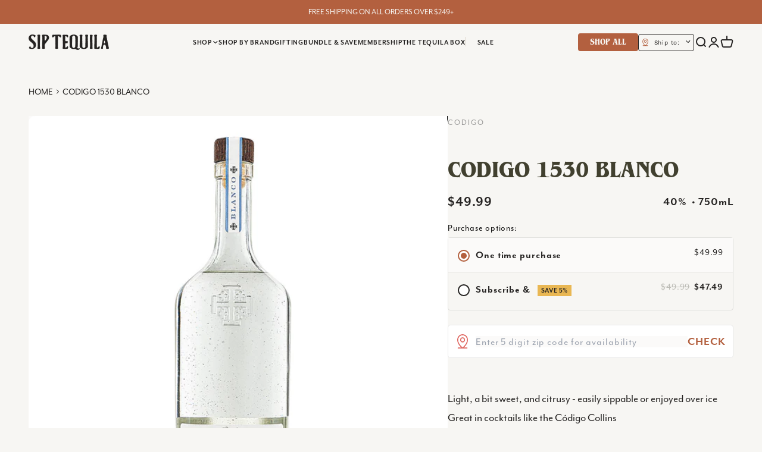

--- FILE ---
content_type: text/html; charset=utf-8
request_url: https://siptequila.com/products/codigo-1530-blanco
body_size: 152683
content:
<!doctype html>

<html class="no-js" lang="en" dir="ltr">
  <head>
    <script type="application/vnd.locksmith+json" data-locksmith>{"version":"v254","locked":false,"initialized":true,"scope":"product","access_granted":true,"access_denied":false,"requires_customer":false,"manual_lock":false,"remote_lock":false,"has_timeout":false,"remote_rendered":null,"hide_resource":false,"hide_links_to_resource":false,"transparent":true,"locks":{"all":[],"opened":[]},"keys":[],"keys_signature":"65086667a6a9575c7d864d98070c44c820e2a62bc4eac9ffb21e4c6b72b23bd4","state":{"template":"product","theme":148171849917,"product":"codigo-1530-blanco","collection":null,"page":null,"blog":null,"article":null,"app":null},"now":1768731871,"path":"\/products\/codigo-1530-blanco","locale_root_url":"\/","canonical_url":"https:\/\/siptequila.com\/products\/codigo-1530-blanco","customer_id":null,"customer_id_signature":"65086667a6a9575c7d864d98070c44c820e2a62bc4eac9ffb21e4c6b72b23bd4","cart":null}</script><script data-locksmith>!function(){undefined;!function(){var s=window.Locksmith={},e=document.querySelector('script[type="application/vnd.locksmith+json"]'),n=e&&e.innerHTML;if(s.state={},s.util={},s.loading=!1,n)try{s.state=JSON.parse(n)}catch(d){}if(document.addEventListener&&document.querySelector){var o,a,i,t=[76,79,67,75,83,77,73,84,72,49,49],c=function(){a=t.slice(0)},l="style",r=function(e){e&&27!==e.keyCode&&"click"!==e.type||(document.removeEventListener("keydown",r),document.removeEventListener("click",r),o&&document.body.removeChild(o),o=null)};c(),document.addEventListener("keyup",function(e){if(e.keyCode===a[0]){if(clearTimeout(i),a.shift(),0<a.length)return void(i=setTimeout(c,1e3));c(),r(),(o=document.createElement("div"))[l].width="50%",o[l].maxWidth="1000px",o[l].height="85%",o[l].border="1px rgba(0, 0, 0, 0.2) solid",o[l].background="rgba(255, 255, 255, 0.99)",o[l].borderRadius="4px",o[l].position="fixed",o[l].top="50%",o[l].left="50%",o[l].transform="translateY(-50%) translateX(-50%)",o[l].boxShadow="0 2px 5px rgba(0, 0, 0, 0.3), 0 0 100vh 100vw rgba(0, 0, 0, 0.5)",o[l].zIndex="2147483645";var t=document.createElement("textarea");t.value=JSON.stringify(JSON.parse(n),null,2),t[l].border="none",t[l].display="block",t[l].boxSizing="border-box",t[l].width="100%",t[l].height="100%",t[l].background="transparent",t[l].padding="22px",t[l].fontFamily="monospace",t[l].fontSize="14px",t[l].color="#333",t[l].resize="none",t[l].outline="none",t.readOnly=!0,o.appendChild(t),document.body.appendChild(o),t.addEventListener("click",function(e){e.stopImmediatePropagation()}),t.select(),document.addEventListener("keydown",r),document.addEventListener("click",r)}})}s.isEmbedded=-1!==window.location.search.indexOf("_ab=0&_fd=0&_sc=1"),s.path=s.state.path||window.location.pathname,s.basePath=s.state.locale_root_url.concat("/apps/locksmith").replace(/^\/\//,"/"),s.reloading=!1,s.util.console=window.console||{log:function(){},error:function(){}},s.util.makeUrl=function(e,t){var n,o=s.basePath+e,a=[],i=s.cache();for(n in i)a.push(n+"="+encodeURIComponent(i[n]));for(n in t)a.push(n+"="+encodeURIComponent(t[n]));return s.state.customer_id&&(a.push("customer_id="+encodeURIComponent(s.state.customer_id)),a.push("customer_id_signature="+encodeURIComponent(s.state.customer_id_signature))),o+=(-1===o.indexOf("?")?"?":"&")+a.join("&")},s._initializeCallbacks=[],s.on=function(e,t){if("initialize"!==e)throw'Locksmith.on() currently only supports the "initialize" event';s._initializeCallbacks.push(t)},s.initializeSession=function(e){if(!s.isEmbedded){var t=!1,n=!0,o=!0;(e=e||{}).silent&&(o=n=!(t=!0)),s.ping({silent:t,spinner:n,reload:o,callback:function(){s._initializeCallbacks.forEach(function(e){e()})}})}},s.cache=function(e){var t={};try{var n=function a(e){return(document.cookie.match("(^|; )"+e+"=([^;]*)")||0)[2]};t=JSON.parse(decodeURIComponent(n("locksmith-params")||"{}"))}catch(d){}if(e){for(var o in e)t[o]=e[o];document.cookie="locksmith-params=; expires=Thu, 01 Jan 1970 00:00:00 GMT; path=/",document.cookie="locksmith-params="+encodeURIComponent(JSON.stringify(t))+"; path=/"}return t},s.cache.cart=s.state.cart,s.cache.cartLastSaved=null,s.params=s.cache(),s.util.reload=function(){s.reloading=!0;try{window.location.href=window.location.href.replace(/#.*/,"")}catch(d){s.util.console.error("Preferred reload method failed",d),window.location.reload()}},s.cache.saveCart=function(e){if(!s.cache.cart||s.cache.cart===s.cache.cartLastSaved)return e?e():null;var t=s.cache.cartLastSaved;s.cache.cartLastSaved=s.cache.cart,fetch("/cart/update.js",{method:"POST",headers:{"Content-Type":"application/json",Accept:"application/json"},body:JSON.stringify({attributes:{locksmith:s.cache.cart}})}).then(function(e){if(!e.ok)throw new Error("Cart update failed: "+e.status);return e.json()}).then(function(){e&&e()})["catch"](function(e){if(s.cache.cartLastSaved=t,!s.reloading)throw e})},s.util.spinnerHTML='<style>body{background:#FFF}@keyframes spin{from{transform:rotate(0deg)}to{transform:rotate(360deg)}}#loading{display:flex;width:100%;height:50vh;color:#777;align-items:center;justify-content:center}#loading .spinner{display:block;animation:spin 600ms linear infinite;position:relative;width:50px;height:50px}#loading .spinner-ring{stroke:currentColor;stroke-dasharray:100%;stroke-width:2px;stroke-linecap:round;fill:none}</style><div id="loading"><div class="spinner"><svg width="100%" height="100%"><svg preserveAspectRatio="xMinYMin"><circle class="spinner-ring" cx="50%" cy="50%" r="45%"></circle></svg></svg></div></div>',s.util.clobberBody=function(e){document.body.innerHTML=e},s.util.clobberDocument=function(e){e.responseText&&(e=e.responseText),document.documentElement&&document.removeChild(document.documentElement);var t=document.open("text/html","replace");t.writeln(e),t.close(),setTimeout(function(){var e=t.querySelector("[autofocus]");e&&e.focus()},100)},s.util.serializeForm=function(e){if(e&&"FORM"===e.nodeName){var t,n,o={};for(t=e.elements.length-1;0<=t;t-=1)if(""!==e.elements[t].name)switch(e.elements[t].nodeName){case"INPUT":switch(e.elements[t].type){default:case"text":case"hidden":case"password":case"button":case"reset":case"submit":o[e.elements[t].name]=e.elements[t].value;break;case"checkbox":case"radio":e.elements[t].checked&&(o[e.elements[t].name]=e.elements[t].value);break;case"file":}break;case"TEXTAREA":o[e.elements[t].name]=e.elements[t].value;break;case"SELECT":switch(e.elements[t].type){case"select-one":o[e.elements[t].name]=e.elements[t].value;break;case"select-multiple":for(n=e.elements[t].options.length-1;0<=n;n-=1)e.elements[t].options[n].selected&&(o[e.elements[t].name]=e.elements[t].options[n].value)}break;case"BUTTON":switch(e.elements[t].type){case"reset":case"submit":case"button":o[e.elements[t].name]=e.elements[t].value}}return o}},s.util.on=function(e,i,s,t){t=t||document;var c="locksmith-"+e+i,n=function(e){var t=e.target,n=e.target.parentElement,o=t&&t.className&&(t.className.baseVal||t.className)||"",a=n&&n.className&&(n.className.baseVal||n.className)||"";("string"==typeof o&&-1!==o.split(/\s+/).indexOf(i)||"string"==typeof a&&-1!==a.split(/\s+/).indexOf(i))&&!e[c]&&(e[c]=!0,s(e))};t.attachEvent?t.attachEvent(e,n):t.addEventListener(e,n,!1)},s.util.enableActions=function(e){s.util.on("click","locksmith-action",function(e){e.preventDefault();var t=e.target;t.dataset.confirmWith&&!confirm(t.dataset.confirmWith)||(t.disabled=!0,t.innerText=t.dataset.disableWith,s.post("/action",t.dataset.locksmithParams,{spinner:!1,type:"text",success:function(e){(e=JSON.parse(e.responseText)).message&&alert(e.message),s.util.reload()}}))},e)},s.util.inject=function(e,t){var n=["data","locksmith","append"];if(-1!==t.indexOf(n.join("-"))){var o=document.createElement("div");o.innerHTML=t,e.appendChild(o)}else e.innerHTML=t;var a,i,s=e.querySelectorAll("script");for(i=0;i<s.length;++i){a=s[i];var c=document.createElement("script");if(a.type&&(c.type=a.type),a.src)c.src=a.src;else{var l=document.createTextNode(a.innerHTML);c.appendChild(l)}e.appendChild(c)}var r=e.querySelector("[autofocus]");r&&r.focus()},s.post=function(e,t,n){!1!==(n=n||{}).spinner&&s.util.clobberBody(s.util.spinnerHTML);var o={};n.container===document?(o.layout=1,n.success=function(e){s.util.clobberDocument(e)}):n.container&&(o.layout=0,n.success=function(e){var t=document.getElementById(n.container);s.util.inject(t,e),t.id===t.firstChild.id&&t.parentElement.replaceChild(t.firstChild,t)}),n.form_type&&(t.form_type=n.form_type),n.include_layout_classes!==undefined&&(t.include_layout_classes=n.include_layout_classes),n.lock_id!==undefined&&(t.lock_id=n.lock_id),s.loading=!0;var a=s.util.makeUrl(e,o),i="json"===n.type||"text"===n.type;fetch(a,{method:"POST",headers:{"Content-Type":"application/json",Accept:i?"application/json":"text/html"},body:JSON.stringify(t)}).then(function(e){if(!e.ok)throw new Error("Request failed: "+e.status);return e.text()}).then(function(e){var t=n.success||s.util.clobberDocument;t(i?{responseText:e}:e)})["catch"](function(e){if(!s.reloading)if("dashboard.weglot.com"!==window.location.host){if(!n.silent)throw alert("Something went wrong! Please refresh and try again."),e;console.error(e)}else console.error(e)})["finally"](function(){s.loading=!1})},s.postResource=function(e,t){e.path=s.path,e.search=window.location.search,e.state=s.state,e.passcode&&(e.passcode=e.passcode.trim()),e.email&&(e.email=e.email.trim()),e.state.cart=s.cache.cart,e.locksmith_json=s.jsonTag,e.locksmith_json_signature=s.jsonTagSignature,s.post("/resource",e,t)},s.ping=function(e){if(!s.isEmbedded){e=e||{};var t=function(){e.reload?s.util.reload():"function"==typeof e.callback&&e.callback()};s.post("/ping",{path:s.path,search:window.location.search,state:s.state},{spinner:!!e.spinner,silent:"undefined"==typeof e.silent||e.silent,type:"text",success:function(e){e&&e.responseText?((e=JSON.parse(e.responseText)).messages&&0<e.messages.length&&s.showMessages(e.messages),e.cart&&s.cache.cart!==e.cart?(s.cache.cart=e.cart,s.cache.saveCart(function(){t(),e.cart&&e.cart.match(/^.+:/)&&s.util.reload()})):t()):console.error("[Locksmith] Invalid result in ping callback:",e)}})}},s.timeoutMonitor=function(){var e=s.cache.cart;s.ping({callback:function(){e!==s.cache.cart||setTimeout(function(){s.timeoutMonitor()},6e4)}})},s.showMessages=function(e){var t=document.createElement("div");t.style.position="fixed",t.style.left=0,t.style.right=0,t.style.bottom="-50px",t.style.opacity=0,t.style.background="#191919",t.style.color="#ddd",t.style.transition="bottom 0.2s, opacity 0.2s",t.style.zIndex=999999,t.innerHTML="        <style>          .locksmith-ab .locksmith-b { display: none; }          .locksmith-ab.toggled .locksmith-b { display: flex; }          .locksmith-ab.toggled .locksmith-a { display: none; }          .locksmith-flex { display: flex; flex-wrap: wrap; justify-content: space-between; align-items: center; padding: 10px 20px; }          .locksmith-message + .locksmith-message { border-top: 1px #555 solid; }          .locksmith-message a { color: inherit; font-weight: bold; }          .locksmith-message a:hover { color: inherit; opacity: 0.8; }          a.locksmith-ab-toggle { font-weight: inherit; text-decoration: underline; }          .locksmith-text { flex-grow: 1; }          .locksmith-cta { flex-grow: 0; text-align: right; }          .locksmith-cta button { transform: scale(0.8); transform-origin: left; }          .locksmith-cta > * { display: block; }          .locksmith-cta > * + * { margin-top: 10px; }          .locksmith-message a.locksmith-close { flex-grow: 0; text-decoration: none; margin-left: 15px; font-size: 30px; font-family: monospace; display: block; padding: 2px 10px; }                    @media screen and (max-width: 600px) {            .locksmith-wide-only { display: none !important; }            .locksmith-flex { padding: 0 15px; }            .locksmith-flex > * { margin-top: 5px; margin-bottom: 5px; }            .locksmith-cta { text-align: left; }          }                    @media screen and (min-width: 601px) {            .locksmith-narrow-only { display: none !important; }          }        </style>      "+e.map(function(e){return'<div class="locksmith-message">'+e+"</div>"}).join(""),document.body.appendChild(t),document.body.style.position="relative",document.body.parentElement.style.paddingBottom=t.offsetHeight+"px",setTimeout(function(){t.style.bottom=0,t.style.opacity=1},50),s.util.on("click","locksmith-ab-toggle",function(e){e.preventDefault();for(var t=e.target.parentElement;-1===t.className.split(" ").indexOf("locksmith-ab");)t=t.parentElement;-1!==t.className.split(" ").indexOf("toggled")?t.className=t.className.replace("toggled",""):t.className=t.className+" toggled"}),s.util.enableActions(t)}}()}();</script>
      <script data-locksmith>Locksmith.cache.cart=null</script>

  <script data-locksmith>Locksmith.jsonTag="{\"version\":\"v254\",\"locked\":false,\"initialized\":true,\"scope\":\"product\",\"access_granted\":true,\"access_denied\":false,\"requires_customer\":false,\"manual_lock\":false,\"remote_lock\":false,\"has_timeout\":false,\"remote_rendered\":null,\"hide_resource\":false,\"hide_links_to_resource\":false,\"transparent\":true,\"locks\":{\"all\":[],\"opened\":[]},\"keys\":[],\"keys_signature\":\"65086667a6a9575c7d864d98070c44c820e2a62bc4eac9ffb21e4c6b72b23bd4\",\"state\":{\"template\":\"product\",\"theme\":148171849917,\"product\":\"codigo-1530-blanco\",\"collection\":null,\"page\":null,\"blog\":null,\"article\":null,\"app\":null},\"now\":1768731871,\"path\":\"\\\/products\\\/codigo-1530-blanco\",\"locale_root_url\":\"\\\/\",\"canonical_url\":\"https:\\\/\\\/siptequila.com\\\/products\\\/codigo-1530-blanco\",\"customer_id\":null,\"customer_id_signature\":\"65086667a6a9575c7d864d98070c44c820e2a62bc4eac9ffb21e4c6b72b23bd4\",\"cart\":null}";Locksmith.jsonTagSignature="e5b2b90ff094f1294a9c6d3232d81e0f862293db6cd15b97b8eabd7d4ab97e68"</script>
    <script>
      var _0x5349=['platform','classList','createElement','attributes','No-optimization','removeChild','getElementById','data-srcset','readyState','8233rrwTlW','checkout','mousemove','top','srcset','dataset','location','siptequila.myshopify.com','dispatchEvent','Linux\x20x86_64','width','querySelectorAll','.lazybg','appendChild','data-src','insertBefore','rel','lazybg','stylesheet','1897690eBdiuW','lazy2','setAttribute','scroll','wnw_load','link[data-href]','img.lazy2','body','onload','Yes-optimization','nextSibling','innerHTML','572171GEjXnu','mobsrc','innerHeight','getAttribute','script[type=lazyload2]','forEach','805408pNJrvU','9995jWVcqK','log','script','remove','DOMContentLoaded','src','data-href','onreadystatechange','iframe','touchstart','1165575NTzyQw','nodeName','mobstyle','1004847ImCLpH','cart','indexOf','open','type','length','initEvent','11FWFliM','parentNode','1gIAEGT','style[type=lazyload2]','value','addEventListener','onerror','href','nodeValue','style','createEvent','name'];var _0x4e3b0e=_0x1e4d;(function(_0x318486,_0x20ec39){var _0x5a5f79=_0x1e4d;while(!![]){try{var _0x3580bf=parseInt(_0x5a5f79(0x15f))+parseInt(_0x5a5f79(0x11c))*-parseInt(_0x5a5f79(0x162))+-parseInt(_0x5a5f79(0x154))+-parseInt(_0x5a5f79(0x14e))+-parseInt(_0x5a5f79(0x11a))*parseInt(_0x5a5f79(0x12f))+parseInt(_0x5a5f79(0x155))+parseInt(_0x5a5f79(0x142));if(_0x3580bf===_0x20ec39)break;else _0x318486['push'](_0x318486['shift']());}catch(_0x1561c2){_0x318486['push'](_0x318486['shift']());}}}(_0x5349,0x928cf));var src,srcset,windowWidth,critical2,lazyBackground,lazyIframe,lazybg,xmlhttp,s,i,flag=0x1,lazy_load_by_px=0xc8,external_single_loaded=0x1;function wnw_init(){flag&&(flag=0x0,lazyLoadImg(),lazyLoadBackground(),lazyLoadStyle(),lazyLoadCss(),load_all_js(),lazyLoadIframe());}function insertAfter(_0x1cda90,_0x55535b){var _0x2c0125=_0x1e4d;_0x55535b['parentNode'][_0x2c0125(0x13e)](_0x1cda90,_0x55535b[_0x2c0125(0x14c)]);}function lazyLoadImg(){var _0x42338f=_0x1e4d,_0x3d7592=document['querySelectorAll'](_0x42338f(0x148)),_0x19867e=window[_0x42338f(0x150)];for(i=0x0;i<_0x3d7592[_0x42338f(0x167)];i++){var _0x5ca606=_0x3d7592[i]['getBoundingClientRect']();0x0!=_0x5ca606[_0x42338f(0x132)]&&_0x5ca606[_0x42338f(0x132)]-_0x19867e<lazy_load_by_px&&(src=windowWidth<0x258?void 0x0===_0x3d7592[i]['dataset'][_0x42338f(0x14f)]?_0x3d7592[i][_0x42338f(0x134)][_0x42338f(0x15a)]:_0x3d7592[i][_0x42338f(0x134)]['mobsrc']:void 0x0===_0x3d7592[i][_0x42338f(0x134)]['src']?_0x3d7592[i][_0x42338f(0x15a)]:_0x3d7592[i]['dataset'][_0x42338f(0x15a)],srcset=_0x3d7592[i]['getAttribute'](_0x42338f(0x12d))?_0x3d7592[i][_0x42338f(0x151)](_0x42338f(0x12d)):'',null!=src&&''!=src&&(_0x3d7592[i][_0x42338f(0x15a)]=src),null!=srcset&&''!=srcset&&(_0x3d7592[i][_0x42338f(0x133)]=srcset),_0x3d7592[i][_0x42338f(0x127)]['remove'](_0x42338f(0x143)));}}function lazyLoadBackground(){var _0x2e4c80=_0x1e4d;(lazyBackground=document[_0x2e4c80(0x13a)](_0x2e4c80(0x13b)))['forEach'](function(_0x161bf9){var _0x901a37=_0x2e4c80;null!=(lazybg=windowWidth<0x258?void 0x0===_0x161bf9[_0x901a37(0x134)][_0x901a37(0x161)]?_0x161bf9['dataset'][_0x901a37(0x123)]:_0x161bf9[_0x901a37(0x134)][_0x901a37(0x161)]:void 0x0===_0x161bf9['dataset'][_0x901a37(0x123)]?_0x161bf9[_0x901a37(0x123)]:_0x161bf9[_0x901a37(0x134)][_0x901a37(0x123)])&&''!=lazybg&&(_0x161bf9[_0x901a37(0x123)]=lazybg),_0x161bf9[_0x901a37(0x127)][_0x901a37(0x158)](_0x901a37(0x140));});}function _0x1e4d(_0x3a6758,_0x5f5137){return _0x1e4d=function(_0x534934,_0x1e4d5f){_0x534934=_0x534934-0x11a;var _0x66f7bd=_0x5349[_0x534934];return _0x66f7bd;},_0x1e4d(_0x3a6758,_0x5f5137);}function lazyLoadCss(){var _0x21a695=_0x1e4d,_0x2dd222=document['querySelectorAll'](_0x21a695(0x147));for(i=0x0;i<_0x2dd222[_0x21a695(0x167)];i++){var _0x2beb2b=document[_0x21a695(0x128)]('link');_0x2beb2b[_0x21a695(0x121)]=_0x2dd222[i][_0x21a695(0x151)](_0x21a695(0x15b)),_0x2beb2b[_0x21a695(0x13f)]=_0x21a695(0x141),delete _0x2dd222[i][_0x21a695(0x134)][_0x21a695(0x121)],_0x2dd222[i][_0x21a695(0x11b)][_0x21a695(0x13e)](_0x2beb2b,_0x2dd222[i]),_0x2dd222[i][_0x21a695(0x11b)][_0x21a695(0x12b)](_0x2dd222[i]);}}function lazyLoadStyle(){var _0x4445ce=_0x1e4d,_0x10d154=document[_0x4445ce(0x13a)](_0x4445ce(0x11d));for(i=0x0;i<_0x10d154['length'];i++){var _0x66eff5=document[_0x4445ce(0x128)]('style');_0x66eff5[_0x4445ce(0x14d)]=_0x10d154[i]['innerHTML'],_0x10d154[i]['parentNode'][_0x4445ce(0x13e)](_0x66eff5,_0x10d154[i]),_0x10d154[i][_0x4445ce(0x11b)][_0x4445ce(0x12b)](_0x10d154[i]);}}function lazyLoadIframe(){var _0x194d37=_0x1e4d;(lazyIframe=document['querySelectorAll'](_0x194d37(0x15d)))['forEach'](function(_0x4a075f){var _0x41001f=_0x194d37;null!=_0x4a075f[_0x41001f(0x134)][_0x41001f(0x15a)]&&''!=_0x4a075f[_0x41001f(0x134)]['src']&&(_0x4a075f[_0x41001f(0x15a)]=_0x4a075f[_0x41001f(0x134)]['src']);});}function w3_load_js_uri(_0x148fa8){var _0x460652=_0x1e4d,_0x2764c7=document[_0x460652(0x128)]('script');if(void 0x0!==_0x148fa8[_0x460652(0x129)]){for(var _0x2c3b71,_0x39c8e4=0x0,_0x4554a3=_0x148fa8[_0x460652(0x129)],_0x37f424=_0x4554a3['length'];_0x39c8e4<_0x37f424;_0x39c8e4++)_0x460652(0x13d)!=(_0x2c3b71=_0x4554a3[_0x39c8e4])[_0x460652(0x160)]&&_0x460652(0x166)!=_0x2c3b71['nodeName']&&_0x2764c7[_0x460652(0x144)](_0x2c3b71[_0x460652(0x160)],_0x2c3b71[_0x460652(0x122)]);}return _0x2764c7[_0x460652(0x15a)]=_0x148fa8[_0x460652(0x151)]('data-src'),insertAfter(_0x2764c7,_0x148fa8),delete _0x148fa8[_0x460652(0x134)][_0x460652(0x15a)],delete _0x148fa8[_0x460652(0x166)],_0x148fa8[_0x460652(0x11b)]['removeChild'](_0x148fa8),_0x2764c7;}function w3_load_inline_js_single(_0x49f9d9){var _0x150603=_0x1e4d;if(!external_single_loaded)return setTimeout(function(){w3_load_inline_js_single(_0x49f9d9);},0xc8),!0x1;for(var _0x4ea3ca=document[_0x150603(0x128)](_0x150603(0x157)),_0x2fd8ed=0x0;_0x2fd8ed<_0x49f9d9[_0x150603(0x129)][_0x150603(0x167)];_0x2fd8ed++){var _0x34040a=_0x49f9d9['attributes'][_0x2fd8ed];'type'!=_0x34040a[_0x150603(0x125)]&&_0x4ea3ca[_0x150603(0x144)](_0x34040a[_0x150603(0x125)],_0x34040a[_0x150603(0x11e)]);}_0x4ea3ca[_0x150603(0x14d)]=_0x49f9d9[_0x150603(0x14d)],insertAfter(_0x4ea3ca,_0x49f9d9),_0x49f9d9[_0x150603(0x11b)][_0x150603(0x12b)](_0x49f9d9);}function lazyLoadScripts(){var _0x533c52=_0x1e4d,_0x389c71=document['querySelectorAll'](_0x533c52(0x152));if(!(_0x389c71[_0x533c52(0x167)]<0x1)){if(null!==_0x389c71[0x0][_0x533c52(0x151)]('data-src')){var _0x50aa84=w3_load_js_uri(_0x389c71[0x0]);_0x50aa84['onload']=function(){lazyLoadScripts();},_0x50aa84[_0x533c52(0x120)]=function(){lazyLoadScripts();};}else w3_load_inline_js_single(_0x389c71[0x0]),lazyLoadScripts();}}function lazyLoadCss2(_0x4ad726,_0x282419){var _0x10d71e=_0x1e4d;(xmlhttp=new XMLHttpRequest())[_0x10d71e(0x15c)]=function(){var _0x252251=_0x10d71e;0x4==this[_0x252251(0x12e)]&&0xc8==this['status']&&(document[_0x252251(0x12c)](_0x282419)[_0x252251(0x14d)]=this['responseText']);},xmlhttp[_0x10d71e(0x165)]('GET',_0x4ad726,!0x0),xmlhttp['send']();}function lazyLoadJS(_0x198984){var _0x535c61=_0x1e4d;(s=document[_0x535c61(0x128)](_0x535c61(0x157)))[_0x535c61(0x15a)]=_0x198984,s[_0x535c61(0x14a)]=function(){var _0x5d388a=_0x535c61;document[_0x5d388a(0x149)][_0x5d388a(0x13c)](s);};}function load_all_js(){var _0xd13b25=_0x1e4d;window[_0xd13b25(0x135)][_0xd13b25(0x121)][_0xd13b25(0x164)](_0xd13b25(0x136))>-0x1||window[_0xd13b25(0x135)][_0xd13b25(0x121)][_0xd13b25(0x164)](_0xd13b25(0x163))>-0x1||window[_0xd13b25(0x135)][_0xd13b25(0x121)][_0xd13b25(0x164)](_0xd13b25(0x130))>-0x1?console[_0xd13b25(0x156)](_0xd13b25(0x12a)):(console['log'](_0xd13b25(0x14b)),setTimeout(function(){var _0x50678a=_0xd13b25,_0x10fe5d=new Event(_0x50678a(0x146));window[_0x50678a(0x137)](_0x10fe5d);},0xc8)),lazyLoadScripts(),setTimeout(function(){var _0x2e1549=_0xd13b25,_0x2db5a2=document[_0x2e1549(0x124)]('Event');_0x2db5a2[_0x2e1549(0x168)]('DOMContentLoaded2',!0x0,!0x0),window['document'][_0x2e1549(0x137)](_0x2db5a2),(critical2=document[_0x2e1549(0x13a)]('.critical2'))[_0x2e1549(0x153)](function(_0xcfee60){var _0x35fc27=_0x2e1549;_0xcfee60[_0x35fc27(0x14d)]='';});},0xbb8);}document[_0x4e3b0e(0x11f)](_0x4e3b0e(0x159),function(){var _0x3302c2=_0x4e3b0e;windowWidth=screen[_0x3302c2(0x139)],window['addEventListener'](_0x3302c2(0x145),function(){lazyLoadImg(),wnw_init();}),window[_0x3302c2(0x11f)](_0x3302c2(0x131),function(){lazyLoadImg(),wnw_init();}),_0x3302c2(0x138)!=navigator[_0x3302c2(0x126)]&&wnw_init(),window[_0x3302c2(0x11f)](_0x3302c2(0x15e),function(){lazyLoadImg(),wnw_init();});});
    </script>  
    

  <script type="text/javascript">
     // Google Page Speed Optimization
      window.YETT_BLACKLIST = [
        //shop\.app\/checkouts\/internal\/preloads\.js/,
        /shopifycloud\/shopify\/assets\/storefront\/load_feature/,
        /shopifycloud\/shopify\/assets\/shopify_pay\/storefront/,
        /shopifycloud\/shopify\/assets\/storefront\/bars\/preview_bar_injector/,
        /cdn\/s\/trekkie\.storefront/,
        /shopifycloud\/shopify\/assets\/shop_events_listener/,
        /shopifycloud\/consent-tracking-api/,
        /static\.klaviyo\.com\/onsite\/js/,
        /connect\.facebook\.net\/en_US\/fbevents\.js/,
        /www\.googletagmanager\.com\/gtm\.js/,
        /edge\.marker\.io/,
        /fast\.a\.klaviyo\.com/,
        /static-tracking\.klaviyo\.com/,
        /d1mopl5xgcax3e\.cloudfront\.net\/js\/siptequila\.inveterate\.js/,
        /shopifycloud\/preview-bar/,
        /sdk\.postscript\.io/,
        /s3\.eu-west-1\.amazonaws\.com/,
        /app\.teelaunch\.com\/sizing-charts-script\.js/,

        
      ];
    
      // CSS & JS List
    !function(t,e){"object"==typeof exports&&"undefined"!=typeof module?e(exports):"function"==typeof define&&define.amd?define(["exports"],e):e((t="undefined"!=typeof globalThis?globalThis:t||self).yett={})}(this,(function(t){"use strict";var e="javascript/blocked",r={blacklist:window.YETT_BLACKLIST,whitelist:window.YETT_WHITELIST},n={blacklisted:[]},i=function(t,n){return t&&(!n||n!==e)&&(!r.blacklist||r.blacklist.some((function(e){return e.test(t)})))&&(!r.whitelist||r.whitelist.every((function(e){return!e.test(t)})))},o=function(t){var e=t.getAttribute("src");return r.blacklist&&r.blacklist.every((function(t){return!t.test(e)}))||r.whitelist&&r.whitelist.some((function(t){return t.test(e)}))},c=[],l=[],a=[],s=new MutationObserver((function(t){for(var r=0;r<t.length;r++)for(var o=t[r].addedNodes,s=function(t){var r=o[t];if(1===r.nodeType&&"LINK"===r.tagName&&"stylesheet"==r.rel&&c.push(r.href.split("?")[0]),1===r.nodeType&&"SCRIPT"===r.tagName){""!==r.src&&null!==r.src&&l.push(r.src.split("?")[0]);var s=r.src,u=r.type;if(!1,i(s,u)){a.push(s),n.blacklisted.push([r,r.type]),r.type=e;r.addEventListener("beforescriptexecute",(function t(n){r.getAttribute("type")===e&&n.preventDefault(),r.removeEventListener("beforescriptexecute",t)})),r.parentElement&&r.parentElement.removeChild(r)}}},u=0;u<o.length;u++){s(u)}}));function u(t,e){var r=Object.keys(t);if(Object.getOwnPropertySymbols){var n=Object.getOwnPropertySymbols(t);e&&(n=n.filter((function(e){return Object.getOwnPropertyDescriptor(t,e).enumerable}))),r.push.apply(r,n)}return r}function p(t){for(var e=1;e<arguments.length;e++){var r=null!=arguments[e]?arguments[e]:{};e%2?u(Object(r),!0).forEach((function(e){f(t,e,r[e])})):Object.getOwnPropertyDescriptors?Object.defineProperties(t,Object.getOwnPropertyDescriptors(r)):u(Object(r)).forEach((function(e){Object.defineProperty(t,e,Object.getOwnPropertyDescriptor(r,e))}))}return t}function f(t,e,r){return e in t?Object.defineProperty(t,e,{value:r,enumerable:!0,configurable:!0,writable:!0}):t[e]=r,t}function d(t,e){return function(t){if(Array.isArray(t))return t}(t)||function(t,e){var r=null==t?null:"undefined"!=typeof Symbol&&t[Symbol.iterator]||t["@@iterator"];if(null==r)return;var n,i,o=[],c=!0,l=!1;try{for(r=r.call(t);!(c=(n=r.next()).done)&&(o.push(n.value),!e||o.length!==e);c=!0);}catch(t){l=!0,i=t}finally{try{c||null==r.return||r.return()}finally{if(l)throw i}}return o}(t,e)||b(t,e)||function(){throw new TypeError("Invalid attempt to destructure non-iterable instance.\nIn order to be iterable, non-array objects must have a [Symbol.iterator]() method.")}()}function y(t){return function(t){if(Array.isArray(t))return h(t)}(t)||function(t){if("undefined"!=typeof Symbol&&null!=t[Symbol.iterator]||null!=t["@@iterator"])return Array.from(t)}(t)||b(t)||function(){throw new TypeError("Invalid attempt to spread non-iterable instance.\nIn order to be iterable, non-array objects must have a [Symbol.iterator]() method.")}()}function b(t,e){if(t){if("string"==typeof t)return h(t,e);var r=Object.prototype.toString.call(t).slice(8,-1);return"Object"===r&&t.constructor&&(r=t.constructor.name),"Map"===r||"Set"===r?Array.from(t):"Arguments"===r||/^(?:Ui|I)nt(?:8|16|32)(?:Clamped)?Array$/.test(r)?h(t,e):void 0}}function h(t,e){(null==e||e>t.length)&&(e=t.length);for(var r=0,n=new Array(e);r<e;r++)n[r]=t[r];return n}s.observe(document.documentElement,{childList:!0,subtree:!0});var m=document.createElement,v={src:Object.getOwnPropertyDescriptor(HTMLScriptElement.prototype,"src"),type:Object.getOwnPropertyDescriptor(HTMLScriptElement.prototype,"type")};document.createElement=function(){for(var t=arguments.length,r=new Array(t),n=0;n<t;n++)r[n]=arguments[n];if("script"!==r[0].toLowerCase())return m.bind(document).apply(void 0,r);var o=m.bind(document).apply(void 0,r);try{Object.defineProperties(o,{src:p(p({},v.src),{},{set:function(t){i(t,o.type)&&v.type.set.call(this,e),v.src.set.call(this,t)}}),type:p(p({},v.type),{},{get:function(){var t=v.type.get.call(this);return t===e||i(this.src,t)?null:t},set:function(t){var r=i(o.src,o.type)?e:t;v.type.set.call(this,r)}})}),o.setAttribute=function(t,e){"type"===t||"src"===t?o[t]=e:HTMLScriptElement.prototype.setAttribute.call(o,t,e)}}catch(t){console.warn("Yett: unable to prevent script execution for script src ",o.src,".\n",'A likely cause would be because you are using a third-party browser extension that monkey patches the "document.createElement" function.')}return o};var w=new RegExp("[|\\{}()[\\]^$+*?.]","g");window.arr_injected_css=[],window.arr_injected_script=[],window.arr_blocked_script=[];t.unblock=function(){for(var t=arguments.length,i=new Array(t),u=0;u<t;u++)i[u]=arguments[u];i.length<1?(r.blacklist=[],r.whitelist=[]):(r.blacklist&&(r.blacklist=r.blacklist.filter((function(t){return i.every((function(e){return"string"==typeof e?!t.test(e):e instanceof RegExp?t.toString()!==e.toString():void 0}))}))),r.whitelist&&(r.whitelist=[].concat(y(r.whitelist),y(i.map((function(t){if("string"==typeof t){var e=".*"+t.replace(w,"\\$&")+".*";if(r.whitelist.every((function(t){return t.toString()!==e.toString()})))return new RegExp(e)}else if(t instanceof RegExp&&r.whitelist.every((function(e){return e.toString()!==t.toString()})))return t;return null})).filter(Boolean)))));for(var p=document.querySelectorAll('script[type="'.concat(e,'"]')),f=0;f<p.length;f++){var b=p[f];o(b)&&(n.blacklisted.push([b,"application/javascript"]),b.parentElement.removeChild(b))}var h=0;y(n.blacklisted).forEach((function(t,e){var r=d(t,2),i=r[0],c=r[1];if(o(i)){for(var l=document.createElement("script"),a=0;a<i.attributes.length;a++){var s=i.attributes[a];"src"!==s.name&&"type"!==s.name&&l.setAttribute(s.name,i.attributes[a].value)}""!=i.src&&l.setAttribute("src",i.src),l.setAttribute("type",c||"application/javascript"),l.appendChild(document.createTextNode(i.text)),document.head.appendChild(l),n.blacklisted.splice(e-h,1),h++}})),r.blacklist&&r.blacklist.length<1&&s.disconnect(),window.arr_injected_css=c,window.arr_injected_script=l,window.arr_blocked_script=a},Object.defineProperty(t,"__esModule",{value:!0})}));
    
      window.onscroll = function(){
       window.yett.unblock();
      };
     // End Google Page Speed Optimization
  </script>

  <script type="lazyload2">
      setTimeout(()=>{
    window.yett.unblock();
      }, 4000);
  </script>




    <!-- Start of Shoplift scripts -->
    <!-- 2025-05-14T00:31:47.3706164Z -->
<style>.shoplift-hide { opacity: 0 !important; }</style>
<style id="sl-preview-bar-hide">#preview-bar-iframe, #PBarNextFrameWrapper { display: none !important; }</style>
<script type="text/javascript">(function(rootPath, template, themeRole, themeId, isThemePreview){ /* Generated on 2026-01-18T10:15:01.9091428Z */var gt=Object.defineProperty;var mt=(R,x,V)=>x in R?gt(R,x,{enumerable:!0,configurable:!0,writable:!0,value:V}):R[x]=V;var w=(R,x,V)=>mt(R,typeof x!="symbol"?x+"":x,V);(function(){"use strict";var R=document.createElement("style");R.textContent=`#shoplift-preview-control{position:fixed;max-width:332px;height:56px;background-color:#141414;z-index:9999;bottom:20px;display:flex;border-radius:8px;box-shadow:13px 22px 7px #0000,9px 14px 7px #00000003,5px 8px 6px #0000000d,2px 4px 4px #00000017,1px 1px 2px #0000001a,0 0 #0000001a;align-items:center;margin:0 auto;left:16px;right:16px;opacity:0;transform:translateY(20px);visibility:hidden;transition:opacity .4s ease-in-out,transform .4s ease-in-out,visibility 0s .4s}#shoplift-preview-control.visible{opacity:1;transform:translateY(0);visibility:visible;transition:opacity .4s ease-in-out,transform .4s ease-in-out,visibility 0s 0s}#shoplift-preview-control *{font-family:Inter,sans-serif;color:#fff;box-sizing:border-box;font-size:16px}#shoplift-preview-variant-title{font-weight:400;line-height:140%;font-size:16px;text-align:start;letter-spacing:-.16px;flex-grow:1;text-wrap:nowrap;overflow:hidden;text-overflow:ellipsis}#shoplift-preview-variant-selector{position:relative;display:block;padding:6px 0;height:100%;min-width:0;flex:1 1 auto}#shoplift-preview-variant-menu-trigger{border:none;cursor:pointer;width:100%;background-color:transparent;padding:0 16px;border-left:1px solid #333;border-right:1px solid #333;height:100%;display:flex;align-items:center;justify-content:start;gap:8px}#shoplift-preview-variant-selector .menu-variant-label{width:24px;height:24px;border-radius:50%;padding:6px;display:flex;justify-content:center;align-items:center;font-size:12px;font-style:normal;font-weight:600;line-height:100%;letter-spacing:-.12px;flex-shrink:0}#shoplift-preview-variant-selector .preview-variant-menu{position:absolute;bottom:110%;transform:translate3d(0,20px,0);visibility:hidden;pointer-events:none;opacity:0;cursor:pointer;background-color:#141414;border:1px solid #141414;border-radius:6px;width:100%;max-height:156px;overflow-y:auto;box-shadow:0 8px 16px #0003;z-index:1;transition:opacity .3s ease-in-out,transform .3s ease-in-out,visibility 0s .3s}#shoplift-preview-variant-selector .preview-variant-menu.preview-variant-menu__visible{visibility:visible;pointer-events:auto;opacity:100;transform:translateZ(0);transition:opacity .3s ease-in-out,transform .3s ease-in-out,visibility 0s 0s}@media screen and (max-width: 400px){#shoplift-preview-variant-selector .preview-variant-menu{position:fixed;left:0;right:0;width:auto;bottom:110%}}#shoplift-preview-variant-selector .preview-variant-menu .preview-variant-menu--item{padding:12px 16px;display:flex;overflow:hidden}#shoplift-preview-variant-selector .preview-variant-menu .preview-variant-menu--item .menu-variant-label{margin-right:6px}#shoplift-preview-variant-selector .preview-variant-menu .preview-variant-menu--item span{overflow:hidden;text-overflow:ellipsis;text-wrap:nowrap;white-space:nowrap;color:#f6f6f6;font-size:14px;font-style:normal;font-weight:500}#shoplift-preview-variant-selector .preview-variant-menu .preview-variant-menu--item:hover{background-color:#545454}#shoplift-preview-variant-selector .preview-variant-menu .preview-variant-menu--item:last-of-type{border-bottom-left-radius:6px;border-bottom-right-radius:6px}#shoplift-preview-variant-selector .preview-variant-menu .preview-variant-menu--item:first-of-type{border-top-left-radius:6px;border-top-right-radius:6px}#shoplift-preview-control div:has(#shoplift-exit-preview-button){padding:0 16px}#shoplift-exit-preview-button{padding:6px 8px;font-weight:500;line-height:75%;border-radius:4px;background-color:transparent;border:none;text-decoration:none}#shoplift-exit-preview-button:hover{cursor:pointer;background-color:#333}`,document.head.appendChild(R);var x=" daum[ /]| deusu/| yadirectfetcher|(?:^|[^g])news(?!sapphire)|(?<! (?:channel/|google/))google(?!(app|/google| pixel))|(?<! cu)bots?(?:\\b|_)|(?<!(?: ya| yandex|^job|inapp;) ?)search|(?<!(?:lib))http|(?<![hg]m)score|@[a-z][\\w-]+\\.|\\(\\)|\\.com|\\b\\d{13}\\b|^<|^[\\w \\.\\-\\(?:\\):]+(?:/v?\\d+(?:\\.\\d+)?(?:\\.\\d{1,10})*?)?(?:,|$)|^[^ ]{50,}$|^\\d+\\b|^\\w+/[\\w\\(\\)]*$|^active|^ad muncher|^amaya|^avsdevicesdk/|^biglotron|^bot|^bw/|^clamav[ /]|^client/|^cobweb/|^custom|^ddg[_-]android|^discourse|^dispatch/\\d|^downcast/|^duckduckgo|^facebook|^getright/|^gozilla/|^hobbit|^hotzonu|^hwcdn/|^jeode/|^jetty/|^jigsaw|^microsoft bits|^movabletype|^mozilla/\\d\\.\\d \\(compatible;?\\)$|^mozilla/\\d\\.\\d \\w*$|^navermailapp|^netsurf|^offline|^owler|^postman|^python|^rank|^read|^reed|^rest|^rss|^snapchat|^space bison|^svn|^swcd |^taringa|^thumbor/|^track|^valid|^w3c|^webbandit/|^webcopier|^wget|^whatsapp|^wordpress|^xenu link sleuth|^yahoo|^yandex|^zdm/\\d|^zoom marketplace/|^{{.*}}$|admin|analyzer|archive|ask jeeves/teoma|bit\\.ly/|bluecoat drtr|browsex|burpcollaborator|capture|catch|check|chrome-lighthouse|chromeframe|classifier|clean|cloud|crawl|cypress/|dareboost|datanyze|dejaclick|detect|dmbrowser|download|evc-batch/|feed|firephp|gomezagent|headless|httrack|hubspot marketing grader|hydra|ibisbrowser|images|insight|inspect|iplabel|ips-agent|java(?!;)|library|mail\\.ru/|manager|measure|neustar wpm|node|nutch|offbyone|optimize|pageburst|pagespeed|parser|perl|phantomjs|pingdom|powermarks|preview|proxy|ptst[ /]\\d|reputation|resolver|retriever|rexx;|rigor|rss\\b|scan|scrape|server|sogou|sparkler/|speedcurve|spider|splash|statuscake|synapse|synthetic|tools|torrent|trace|transcoder|url|virtuoso|wappalyzer|watch|webglance|webkit2png|whatcms/|zgrab",V=/bot|spider|crawl|http|lighthouse/i,D;function W(){if(D instanceof RegExp)return D;try{D=new RegExp(x,"i")}catch{D=V}return D}function J(c){return!!c&&W().test(c)}class M{constructor(){w(this,"timestamp");this.timestamp=new Date}}class Y extends M{constructor(e,i,s){super();w(this,"type");w(this,"testId");w(this,"hypothesisId");this.type=3,this.testId=e,this.hypothesisId=i,this.timestamp=s}}class Z extends M{constructor(e){super();w(this,"type");w(this,"path");this.type=4,this.path=e}}class Q extends M{constructor(e){super();w(this,"type");w(this,"cart");this.type=5,this.cart=e}}class N extends Error{constructor(){super();w(this,"isBot");this.isBot=!0}}function X(c,t,e){for(const i of t.selectors){const s=c.querySelectorAll(i.cssSelector);for(let r=0;r<s.length;r++)e(t.testId,t.hypothesisId)}q(c,t,(i,s,r,n,o)=>o(s,r),e)}function L(c,t,e){for(const i of t.selectors)U(c,t.testId,t.hypothesisId,i,e??(()=>{}));q(c,t,U,e??(()=>{}))}function F(c){return c.urlPatterns.reduce((t,e)=>{switch(e.operator){case"contains":return t+`.*${e}.*`;case"endsWith":return t+`.*${e}`;case"startsWith":return t+`${e}.*`}},"")}function q(c,t,e,i){new MutationObserver(()=>{for(const r of t.selectors)e(c,t.testId,t.hypothesisId,r,i)}).observe(c.documentElement,{childList:!0,subtree:!0})}function U(c,t,e,i,s){const r=c.querySelectorAll(i.cssSelector);for(let n=0;n<r.length;n++){let o=r.item(n);if(o instanceof HTMLElement&&o.dataset.shoplift!==""){o.dataset.shoplift="";for(const a of i.actions.sort(at))o=tt(c,i.cssSelector,o,a)}}return r.length>0&&s?(s(t,e),!0):!1}function tt(c,t,e,i){switch(i.type){case"innerHtml":e.innerHTML=i.value;break;case"attribute":et(e,i.scope,i.value);break;case"css":it(c,t,i.value);break;case"js":st(c,e,i);break;case"copy":return rt(e);case"remove":ot(e);break;case"move":nt(e,parseInt(i.value));break}return e}function et(c,t,e){c.setAttribute(t,e)}function it(c,t,e){var s;const i=c.createElement("style");i.innerHTML=`${t} { ${e} }`,(s=c.getElementsByTagName("head")[0])==null||s.appendChild(i)}function st(c,t,e){Function("document","element",`"use strict"; ${e.value}`)(c,t)}function rt(c){const t=c.cloneNode(!0);if(!c.parentNode)throw"Can't copy node outside of DOM";return c.parentNode.insertBefore(t,c.nextSibling),t}function ot(c){c.remove()}function nt(c,t){if(t===0)return;const e=Array.prototype.slice.call(c.parentElement.children).indexOf(c),i=Math.min(Math.max(e+t,0),c.parentElement.children.length-1);c.parentElement.children.item(i).insertAdjacentElement(t>0?"afterend":"beforebegin",c)}function at(c,t){return z(c)-z(t)}function z(c){return c.type==="copy"||c.type==="remove"?0:1}var k=(c=>(c[c.Template=0]="Template",c[c.Theme=1]="Theme",c[c.UrlRedirect=2]="UrlRedirect",c[c.Script=3]="Script",c[c.Dom=4]="Dom",c[c.Price=5]="Price",c))(k||{});const lt="data:image/svg+xml,%3csvg%20width='12'%20height='12'%20viewBox='0%200%2012%2012'%20fill='none'%20xmlns='http://www.w3.org/2000/svg'%3e%3cpath%20d='M9.96001%207.90004C9.86501%207.90004%209.77001%207.86504%209.69501%207.79004L6.43501%204.53004C6.19501%204.29004%205.80501%204.29004%205.56501%204.53004L2.30501%207.79004C2.16001%207.93504%201.92001%207.93504%201.77501%207.79004C1.63001%207.64504%201.63001%207.40504%201.77501%207.26004L5.03501%204.00004C5.56501%203.47004%206.43001%203.47004%206.96501%204.00004L10.225%207.26004C10.37%207.40504%2010.37%207.64504%2010.225%207.79004C10.15%207.86004%2010.055%207.90004%209.96001%207.90004Z'%20fill='white'/%3e%3c/svg%3e",ct="data:image/svg+xml,%3csvg%20width='14'%20height='24'%20viewBox='0%200%2014%2024'%20fill='none'%20xmlns='http://www.w3.org/2000/svg'%3e%3cpath%20d='M12.3976%2014.5255C12.2833%2013.8788%2012.0498%2013.3024%2011.6952%2012.7961C11.3416%2012.2898%2010.9209%2011.8353%2010.4353%2011.4317C9.94868%2011.0291%209.43546%2010.6488%208.89565%2010.292C8.48487%2010.049%208.09577%209.78565%207.72637%209.50402C7.35697%209.2224%207.08016%208.89503%206.89694%208.51987C6.71273%208.14471%206.67826%207.69533%206.79055%207.1697C6.86345%206.83216%206.97476%206.54647%207.12351%206.31162C7.27324%206.07778%207.47124%205.89986%207.7175%205.77684C7.96377%205.65483%208.21989%205.59383%208.48389%205.59383C8.88087%205.59383%209.17639%205.7016%209.3734%205.91714C9.56943%206.13268%209.68271%206.42345%209.71424%206.78946C9.74576%207.15547%209.72015%207.55401%209.63839%207.98509C9.55663%208.41617%209.43645%208.84724%209.27687%209.27934L13.5127%208.80149C13.9638%207.52656%2014.1017%206.42447%2013.9264%205.49725C13.751%204.56901%2013.2664%203.85122%2012.4724%203.34491C12.239%203.19648%2011.9779%203.07041%2011.6893%202.96569L12.0026%201.50979L9.86397%200L7.3875%201.50979L7.11169%202.78878C6.65166%202.8874%206.21724%203.01957%205.8114%203.19038C4.85292%203.594%204.06684%204.15115%203.45117%204.86385C2.83452%205.57655%202.42571%206.40108%202.22378%207.33847C2.06616%208.06947%202.04942%208.70796%202.17551%209.25087C2.30061%209.7948%202.52028%2010.2828%202.8355%2010.7139C3.14974%2011.145%203.51816%2011.5344%203.93977%2011.881C4.36039%2012.2288%204.782%2012.5521%205.20164%2012.851C5.68334%2013.1702%206.13844%2013.5169%206.56497%2013.8921C6.99052%2014.2672%207.31954%2014.7125%207.55004%2015.228C7.78055%2015.7445%207.81502%2016.3769%207.65347%2017.1262C7.56482%2017.5389%207.43676%2017.8765%207.27028%2018.1388C7.10381%2018.4011%206.89596%2018.5983%206.64772%2018.7295C6.3985%2018.8606%206.12071%2018.9267%205.8114%2018.9267C5.21641%2018.9267%204.79776%2018.6034%204.62833%2018.1632C4.4589%2017.7229%204.47367%2017.2583%204.60075%2016.5639C4.72782%2015.8705%205.05092%2015.1395%205.37107%2014.3699H1.17665C1.17665%2014.3699%200.207341%2016.1115%200.0310135%2017.6762C-0.0655232%2018.5302%200.0635208%2019.2653%200.41519%2019.8844C0.76686%2020.5036%201.33032%2020.9814%202.10655%2021.319C2.39222%2021.443%202.7104%2021.5447%203.05813%2021.623L2.54589%2024H7.17473L7.7047%2021.5386C8.08493%2021.442%208.43857%2021.3231%208.76562%2021.1787C9.73985%2020.7476%2010.52%2020.1427%2011.1071%2019.3649C11.6932%2018.5871%2012.0873%2017.7291%2012.2892%2016.7917C12.4744%2015.9295%2012.5099%2015.1741%2012.3966%2014.5275L12.3976%2014.5255Z'%20fill='white'/%3e%3c/svg%3e";async function dt(c){let t=c.replace(/-/g,"+").replace(/_/g,"/");for(;t.length%4;)t+="=";const e=atob(t),i=Uint8Array.from(e,n=>n.charCodeAt(0)),s=new Blob([i]).stream().pipeThrough(new DecompressionStream("gzip")),r=await new Response(s).text();return JSON.parse(r)}function O(c,t){return typeof t=="string"&&/\d{4}-\d{2}-\d{2}T\d{2}:\d{2}:\d{2}.\d+(?:Z|[+-]\d+)/.test(t)?new Date(t):t}function H(c,t){return t}function E(c,t=!1,e=!1,i=","){const s=c/100;if(e){const n=Math.round(s).toLocaleString("en-US");return i!==","?n.replace(/,/g,i):n}else{const r=t?",":".",n=s.toFixed(2).split("."),o=parseInt(n[0],10),a=n[1]??"00",l=o.toLocaleString("en-US");return i!==","?`${l.replace(/,/g,i)}${r}${a}`:t?`${l.replace(/,/g,".")}${r}${a}`:`${l}${r}${a}`}}function $(c,t,e,i){const s=t.replace("{{amount}}",E(c,!1,!1)).replace("{{amount_no_decimals}}",E(c,!1,!0)).replace("{{amount_with_comma_separator}}",E(c,!0,!1)).replace("{{amount_no_decimals_with_comma_separator}}",E(c,!0,!0)).replace("{{amount_with_space_separator}}",E(c,!1,!1," ")).replace("{{amount_no_decimals_with_space_separator}}",E(c,!1,!0," ")).replace("{{amount_with_apostrophe_separator}}",E(c,!1,!1,"'")).replace("{{amount_no_decimals_with_apostrophe_separator}}",E(c,!1,!0,"'")).replace("{{amount_with_period_and_space_separator}}",E(c,!1,!1,". ")).replace("{{amount_no_decimals_with_period_and_space_separator}}",E(c,!1,!0,". "));return i?`${s} ${e}`:s}function B(c){return c.replace(/[^\d.,\s-]/g,"").trim()}function ht(c){const t=new Map;for(const[e,i,s]of c.v)t.set(e,{priceInCents:i,compareAtPriceInCents:s});return t}function pt(c,t,e,i){const{priceInCents:s,compareAtPriceInCents:r}=e,{mf:n,c:o,cce:a}=i;if(c.getAttribute("data-sl-attribute-p")===t)c.innerHTML=$(s,n,o,a);else if(c.getAttribute("data-sl-attribute-cap")===t)r<=0||r<=s?c.remove():c.innerHTML=$(r,n,o,a);else if(c.getAttribute("data-sl-attribute-discount")===t&&!(r<=0||r<=s)){const h=Math.round((r-s)/r*100),u=B($(r-s,n,o,!1)),p=c.getAttribute("data-sl-format")||"percent";p==="percent"?c.textContent=`-${h}%`:p==="amount"?c.textContent=`-${u}`:p==="both"&&(c.textContent=`-${h}% (-${u})`)}}function ut(c){const t=[],e={id:"url-pattern",operator:"contains",value:"/"};for(const[i,s,r]of c.v){t.push({id:`p-${i}`,cssSelector:`[data-sl-attribute-p="${i}"]`,urlPatterns:[e],actions:[{id:`p-action-${i}`,type:"innerHtml",scope:"price",value:$(s,c.mf,c.c,c.cce)}]});const n=r<=0||r<=s;if(t.push({id:`cap-${i}`,cssSelector:`[data-sl-attribute-cap="${i}"]`,urlPatterns:[e],actions:[{id:`cap-action-${i}`,type:n?"remove":"innerHtml",scope:"compare-at-price",value:n?"":$(r,c.mf,c.c,c.cce)}]}),!n&&r>s){const o=Math.round((r-s)/r*100),a=B($(r-s,c.mf,c.c,!1));t.push({id:`d-${i}`,cssSelector:`[data-sl-attribute-discount="${i}"]`,urlPatterns:[e],actions:[{id:`d-action-${i}`,type:"js",scope:null,value:`(function(doc, el) {              var format = el.getAttribute('data-sl-format') || 'percent';              if (format === 'percent') {                el.textContent = '-${o}%';              } else if (format === 'amount') {                el.textContent = '-${a}';              } else if (format === 'both') {                el.textContent = '-${o}% (-${a})';              }            })`}]})}}return t}let G=!1;class ft{constructor(t,e,i,s,r,n,o,a,l,h,u){w(this,"DATA_SL_ATTRIBUTE_P","data-sl-attribute-p");w(this,"DATA_SL_TEST_ID","data-sl-test-id");w(this,"VIEWPORT_TRACK_THRESHOLD",.5);w(this,"temporarySessionKey","Shoplift_Session");w(this,"essentialSessionKey","Shoplift_Essential");w(this,"analyticsSessionKey","Shoplift_Analytics");w(this,"priceSelectorsSessionKey","Shoplift_PriceSelectors");w(this,"legacySessionKey");w(this,"cssHideClass");w(this,"testConfigs");w(this,"inactiveTestConfigs");w(this,"testsFilteredByAudience");w(this,"sendPageView");w(this,"shopliftDebug");w(this,"gaConfig");w(this,"getCountryTimeout");w(this,"state");w(this,"shopifyAnalyticsId");w(this,"cookie",document.cookie);w(this,"isSyncing",!1);w(this,"isSyncingGA",!1);w(this,"fetch");w(this,"localStorageSet");w(this,"localStorageGet");w(this,"sessionStorageSet",window.sessionStorage.setItem.bind(window.sessionStorage));w(this,"sessionStorageGet",window.sessionStorage.getItem.bind(window.sessionStorage));w(this,"urlParams",new URLSearchParams(window.location.search));w(this,"device");w(this,"logHistory");w(this,"activeViewportObservers",new Map);w(this,"_priceTestProductIds",null);this.shop=t,this.host=e,this.eventHost=i,this.disableReferrerOverride=a,this.logHistory=[],this.legacySessionKey=`SHOPLIFT_SESSION_${this.shop}`,this.cssHideClass=s?"shoplift-hide":"",this.testConfigs=h.map(d=>({...d,startAt:new Date(d.startAt),statusHistory:d.statusHistory.map(v=>({...v,createdAt:new Date(v.createdAt)}))})),this.inactiveTestConfigs=u,this.sendPageView=!!r,this.shopliftDebug=n===!0,this.gaConfig=o!=={"sendEvents":false,"mode":"gtag"}?o:{sendEvents:!1},this.fetch=window.fetch.bind(window),this.localStorageSet=window.localStorage.setItem.bind(window.localStorage),this.localStorageGet=window.localStorage.getItem.bind(window.localStorage);const p=this.getDeviceType();this.device=p!=="tablet"?p:"mobile",this.state=this.loadState(),this.shopifyAnalyticsId=this.getShopifyAnalyticsId(),this.testsFilteredByAudience=h.filter(d=>d.status=="active"),this.getCountryTimeout=l===1000?1e3:l,this.log("State Loaded",JSON.stringify(this.state))}deriveCategoryFromExistingTests(){if(!this.state.temporary.testCategory&&this.state.essential.visitorTests.length>0){const t=this.state.essential.visitorTests.some(e=>{if(!e.hypothesisId)return!1;const i=this.getHypothesis(e.hypothesisId);return i&&["theme","basicScript","price"].includes(i.type)});this.state.temporary.testCategory=t?"global":"conditional",this.persistTemporaryState(),this.log("Derived test category from existing visitorTests: %s",this.state.temporary.testCategory)}}async init(){var t;try{if(this.log("Shoplift script initializing"),window.Shopify&&window.Shopify.designMode){this.log("Skipping script for design mode");return}if(window.location.href.includes("slScreenshot=true")){this.log("Skipping script for screenshot");return}if(window.location.hostname.endsWith(".edgemesh.com")){this.log("Skipping script for preview");return}if(window.location.href.includes("isShopliftMerchant")){const i=this.urlParams.get("isShopliftMerchant")==="true";this.log("Setting merchant session to %s",i),this.state.temporary.isMerchant=i,this.persistTemporaryState()}if(this.state.temporary.isMerchant){this.log("Setting up preview for merchant"),typeof window.shoplift!="object"&&this.setShopliftStub(),this.state.temporary.previewConfig||this.hidePage(),await this.initPreview(),(t=document.querySelector("#sl-preview-bar-hide"))==null||t.remove();return}if(this.state.temporary.previewConfig=void 0,J(navigator.userAgent))return;if(navigator.userAgent.includes("Chrome/118")){this.log("Random: %o",[Math.random(),Math.random(),Math.random()]);const i=await this.makeRequest({url:`${this.eventHost}/api/v0/events/ip`,method:"get"}).then(s=>s==null?void 0:s.json());this.log(`IP: ${i}`),this.makeRequest({url:`${this.eventHost}/api/v0/logs`,method:"post",data:JSON.stringify(this.debugState(),H)}).catch()}if(this.shopifyAnalyticsId=this.getShopifyAnalyticsId(),this.monitorConsentChange(),this.checkForThemePreview())return;if(!this.disableReferrerOverride&&this.state.temporary.originalReferrer!=null){this.log(`Overriding referrer from '${document.referrer}' to '${this.state.temporary.originalReferrer}'`);const i=this.state.temporary.originalReferrer;delete this.state.temporary.originalReferrer,this.persistTemporaryState(),Object.defineProperty(document,"referrer",{get:()=>i,enumerable:!0,configurable:!0})}if(await this.refreshVisitor(this.shopifyAnalyticsId),await this.handleVisitorTest()){this.log("Redirecting for visitor test");return}this.setShoplift(),this.showPage(),this.ensureCartAttributesForExistingPriceTests(!1),await this.finalize(),console.log("SHOPLIFT SCRIPT INITIALIZED!")}catch(e){if(e instanceof N)return;throw e}finally{typeof window.shoplift!="object"&&this.setShopliftStub()}}getVariantColor(t){switch(t){case"a":return{text:"#141414",bg:"#E2E2E2"};case"b":return{text:"rgba(255, 255, 255, 1)",bg:"rgba(37, 99, 235, 1)"}}}getDefaultVariantTitle(t){return t.title?t.title:t.type==="price"?t.isControl?"Original prices":"Variant prices":t.isControl?"Original":"Untitled variant "+t.label.toUpperCase()}async initPreview(){const t=this.urlParams.get("previewConfig");if(t){this.state.temporary.previewConfig=void 0,this.log("Setting up the preview"),this.log("Found preview config, writing to temporary state");const e=await dt(t);if(this.state.temporary.previewConfig=e,this.state.temporary.previewConfig.testTypeCategory===k.Price){this.hidePage(!0);const s=this.state.temporary.previewConfig;let r=`${this.host}/api/dom-selectors/${s.storeId}/${s.testId}/${s.isDraft||!1}`;s.shopifyProductId&&(r+=`?productId=${s.shopifyProductId}`);const n=await this.makeJsonRequest({method:"get",url:r}).catch(o=>(this.log("Error getting domSelectors",o),null));s.variants.forEach(o=>{var a;return o.domSelectors=(a=n[o.id])==null?void 0:a.domSelectors})}this.persistTemporaryState();const i=new URL(window.location.toString());i.searchParams.delete("previewConfig"),this.queueRedirect(i)}else if(this.state.temporary.previewConfig){this.showPage();const e=this.state.temporary.previewConfig;e.testTypeCategory===k.Template&&this.handleTemplatePreview(e)&&this.initPreviewControls(e),e.testTypeCategory===k.UrlRedirect&&this.handleUrlPreview(e)&&this.initPreviewControls(e),e.testTypeCategory===k.Script&&this.handleScriptPreview(e)&&this.initPreviewControls(e),e.testTypeCategory===k.Price&&await this.handlePricePreview(e)&&this.initPreviewControls(e)}}initPreviewControls(t){document.addEventListener("DOMContentLoaded",()=>{const e=t.variants.find(v=>v.id===t.currentVariant),i=(e==null?void 0:e.label)||"a",s=t.variants,r=document.createElement("div");r.id="shoplift-preview-control";const n=document.createElement("div"),o=document.createElement("img");o.src=ct,o.height=24,o.width=14,n.style.padding="0 16px",n.style.lineHeight="100%",n.appendChild(o),r.appendChild(n);const a=document.createElement("div");a.id="shoplift-preview-variant-selector";const l=document.createElement("button");l.id="shoplift-preview-variant-menu-trigger";const h=document.createElement("div");h.className="menu-variant-label",h.style.backgroundColor=this.getVariantColor(i).bg,h.style.color=this.getVariantColor(i).text,h.innerText=i.toUpperCase(),l.appendChild(h);const u=document.createElement("span");if(u.id="shoplift-preview-variant-title",u.innerText=e?this.getDefaultVariantTitle(e):"Untitled variant "+i.toUpperCase(),l.appendChild(u),s.length>1){const v=document.createElement("img");v.src=lt,v.width=12,v.height=12,v.style.height="12px",v.style.width="12px",l.appendChild(v);const T=document.createElement("div");T.className="preview-variant-menu";for(const m of t.variants.filter(C=>C.id!==t.currentVariant)){const C=document.createElement("div");C.className="preview-variant-menu--item";const A=document.createElement("div");A.className="menu-variant-label",A.style.backgroundColor=this.getVariantColor(m.label).bg,A.style.color=this.getVariantColor(m.label).text,A.style.flexShrink="0",A.innerText=m.label.toUpperCase(),C.appendChild(A);const y=document.createElement("span");y.innerText=this.getDefaultVariantTitle(m),C.appendChild(y),C.addEventListener("click",()=>{this.pickVariant(m.id)}),T.appendChild(C)}a.appendChild(T),l.addEventListener("click",()=>{T.className!=="preview-variant-menu preview-variant-menu__visible"?T.classList.add("preview-variant-menu__visible"):T.classList.remove("preview-variant-menu__visible")}),document.addEventListener("click",m=>{m.target instanceof Element&&!l.contains(m.target)&&T.className==="preview-variant-menu preview-variant-menu__visible"&&T.classList.remove("preview-variant-menu__visible")})}else l.style.pointerEvents="none",h.style.margin="0";a.appendChild(l),r.appendChild(a);const p=document.createElement("div"),d=document.createElement("button");d.id="shoplift-exit-preview-button",d.innerText="Exit",p.appendChild(d),d.addEventListener("click",()=>{this.exitPreview()}),r.appendChild(p),document.body.appendChild(r),requestAnimationFrame(()=>{r.classList.add("visible")})}),this.ensureCartAttributesForExistingPriceTests(!0)}pickVariant(t){var e,i,s,r;if(this.state.temporary.previewConfig){const n=this.state.temporary.previewConfig,o=new URL(window.location.toString());if(n.testTypeCategory===k.UrlRedirect){const a=(e=n.variants.find(l=>l.id===n.currentVariant))==null?void 0:e.redirectUrl;if(o.pathname===a){const l=(i=n.variants.find(h=>h.id===t))==null?void 0:i.redirectUrl;l&&(o.pathname=l)}}if(n.testTypeCategory===k.Template){const a=(s=n.variants.find(l=>l.id===n.currentVariant))==null?void 0:s.pathName;if(a&&o.pathname===a){const l=(r=n.variants.find(h=>h.id===t))==null?void 0:r.pathName;l&&l!==a&&(o.pathname=l)}}n.currentVariant=t,this.persistTemporaryState(),this.queueRedirect(o)}}exitPreview(){var e,i,s,r;const t=new URL(window.location.toString());if(((e=this.state.temporary.previewConfig)==null?void 0:e.testTypeCategory)===k.Template&&t.searchParams.delete("view"),((i=this.state.temporary.previewConfig)==null?void 0:i.testTypeCategory)===k.Script&&t.searchParams.delete("slVariant"),((s=this.state.temporary.previewConfig)==null?void 0:s.testTypeCategory)===k.UrlRedirect){const o=this.state.temporary.previewConfig.variants.filter(l=>!l.isControl&&l.redirectUrl!==null).map(l=>l.redirectUrl),a=(r=this.state.temporary.previewConfig.variants.find(l=>l.label==="a"))==null?void 0:r.redirectUrl;o.includes(t.pathname)&&a&&(t.pathname=a)}this.state.temporary.previewConfig=void 0,this.persistTemporaryState(),this.hidePage(),this.queueRedirect(t)}handleTemplatePreview(t){const e=t.currentVariant,i=t.variants.find(a=>a.id===e);if(!i)return!1;const s=t.variants.find(a=>a.isControl);if(!s)return!1;this.log("Setting up template preview for type",s.type);const r=new URL(window.location.toString()),n=r.searchParams.get("view"),o=i.type===s.type;return!o&&!i.isControl&&template.suffix===s.affix&&this.typeFromTemplate()===s.type&&i.pathName!==null?(this.log("Hit control template type, redirecting to the variant url"),this.hidePage(),r.pathname=i.pathName,this.queueRedirect(r),!0):(!i.isControl&&this.typeFromTemplate()==i.type&&template.suffix===s.affix&&o&&n!==(i.affix||"__DEFAULT__")&&(this.log("Template type and affix match control, updating the view param"),r.searchParams.delete("view"),this.log("Setting the new viewParam to",i.affix||"__DEFAULT__"),this.hidePage(),r.searchParams.set("view",i.affix||"__DEFAULT__"),this.queueRedirect(r)),n!==null&&n!==i.affix&&(r.searchParams.delete("view"),this.hidePage(),this.queueRedirect(r)),!0)}handleUrlPreview(t){var n;const e=t.currentVariant,i=t.variants.find(o=>o.id===e),s=(n=t.variants.find(o=>o.isControl))==null?void 0:n.redirectUrl;if(!i)return!1;this.log("Setting up URL redirect preview");const r=new URL(window.location.toString());return r.pathname===s&&!i.isControl&&i.redirectUrl!==null&&(this.log("Url matches control, redirecting"),this.hidePage(),r.pathname=i.redirectUrl,this.queueRedirect(r)),!0}handleScriptPreview(t){const e=t.currentVariant,i=t.variants.find(n=>n.id===e);if(!i)return!1;this.log("Setting up script preview");const s=new URL(window.location.toString());return s.searchParams.get("slVariant")!==i.id&&(this.log("current id doesn't match the variant, redirecting"),s.searchParams.delete("slVariant"),this.log("Setting the new slVariantParam"),this.hidePage(),s.searchParams.set("slVariant",i.id),this.queueRedirect(s)),!0}async handlePricePreview(t){const e=t.currentVariant,i=t.variants.find(s=>s.id===e);return i?(this.log("Setting up price preview"),i.domSelectors&&i.domSelectors.length>0&&(L(document,{testId:t.testId,hypothesisId:i.id,selectors:i.domSelectors}),this.ensureCartAttributesForExistingPriceTests(!0)),!0):!1}async finalize(){const t=await this.getCartState();t!==null&&this.queueCartUpdate(t),this.pruneStateAndSave(),await this.syncAllEvents()}setShoplift(){this.log("Setting up public API");const e=this.urlParams.get("slVariant")==="true",i=e?null:this.urlParams.get("slVariant");window.shoplift={isHypothesisActive:async s=>{if(this.log("Script checking variant for hypothesis '%s'",s),e)return this.log("Forcing variant for hypothesis '%s'",s),!0;if(i!==null)return this.log("Forcing hypothesis '%s'",i),s===i;const r=this.testConfigs.find(o=>o.hypotheses.some(a=>a.id===s));if(!r)return this.log("No test found for hypothesis '%s'",s),!1;const n=this.state.essential.visitorTests.find(o=>o.testId===r.id);return n?(this.log("Active visitor test found",s),n.hypothesisId===s):(await this.manuallySplitVisitor(r),this.testConfigs.some(o=>o.hypotheses.some(a=>a.id===s&&this.state.essential.visitorTests.some(l=>l.hypothesisId===a.id))))},setAnalyticsConsent:async s=>{await this.onConsentChange(s,!0)},getVisitorData:()=>({visitor:this.state.analytics.visitor,visitorTests:this.state.essential.visitorTests.filter(s=>!s.isInvalid).map(s=>{const{shouldSendToGa:r,savedAt:n,...o}=s;return o})})}}setShopliftStub(){this.log("Setting up stubbed public API");const e=this.urlParams.get("slVariant")==="true",i=e?null:this.urlParams.get("slVariant");window.shoplift={isHypothesisActive:s=>Promise.resolve(e||s===i),setAnalyticsConsent:()=>Promise.resolve(),getVisitorData:()=>({visitor:null,visitorTests:[]})}}async manuallySplitVisitor(t){this.log("Starting manual split for test '%s'",t.id),await this.handleVisitorTest([t]),this.saveState(),this.syncAllEvents()}async handleVisitorTest(t){await this.filterTestsByAudience(this.testConfigs,this.state.analytics.visitor??this.buildBaseVisitor(),this.state.essential.visitorTests),this.deriveCategoryFromExistingTests(),this.clearStaleReservations();let e=t?t.filter(i=>this.testsFilteredByAudience.some(s=>s.id===i.id)):[...this.testsForUrl(this.testsFilteredByAudience),...this.domTestsForUrl(this.testsFilteredByAudience)];try{if(e.length===0)return this.log("No tests found"),!1;this.log("Checking for existing visitor test on page");const i=this.getCurrentVisitorHypothesis(e);if(i){this.log("Found current visitor test");const a=this.considerRedirect(i);return a&&(this.log("Redirecting for current visitor test"),this.redirect(i)),a}const s=this.getReservationForCurrentPage();if(s){this.log("Found matching reservation for current page: %s",s.testId);const a=this.getHypothesis(s.hypothesisId);if(a){a.type!=="price"&&this.realizeReservationForCriteria(s.entryCriteriaKey);const l=this.considerRedirect(a);return l&&this.redirect(a),l}}this.log("No active test relation for test page");const r=this.testsForUrl(this.inactiveTestConfigs.filter(a=>this.testIsPaused(a)&&a.hypotheses.some(l=>this.state.essential.visitorTests.some(h=>h.hypothesisId===l.id)))).map(a=>a.id);if(r.length>0)return this.log("Visitor has paused tests for test page, skipping test assignment: %o",r),!1;if(!this.state.temporary.testCategory){const a=this.testsFilteredByAudience.filter(h=>this.isGlobalEntryCriteria(this.getEntryCriteriaKey(h))),l=this.testsFilteredByAudience.filter(h=>!this.isGlobalEntryCriteria(this.getEntryCriteriaKey(h)));if(this.log("Category dice roll - global tests: %o, conditional tests: %o",a.map(h=>({id:h.id,title:h.title,criteria:this.getEntryCriteriaKey(h)})),l.map(h=>({id:h.id,title:h.title,criteria:this.getEntryCriteriaKey(h)}))),a.length>0&&l.length>0){const h=a.length,u=l.length,p=h+u,d=Math.random()*p;this.state.temporary.testCategory=d<h?"global":"conditional",this.log("Category dice roll: rolled %.2f of %d (global weight: %d, conditional weight: %d), selected '%s'",d,p,h,u,this.state.temporary.testCategory)}else a.length>0?(this.state.temporary.testCategory="global",this.log("Only global tests available, setting category to global")):(this.state.temporary.testCategory="conditional",this.log("Only conditional tests available, setting category to conditional"));this.persistTemporaryState()}const n=this.state.temporary.testCategory;if(this.log("Visitor test category: %s",n),n==="global"){const a=this.testsFilteredByAudience.filter(l=>!this.isGlobalEntryCriteria(this.getEntryCriteriaKey(l)));for(const l of a)this.markTestAsBlocked(l,"category:global");e=e.filter(l=>this.isGlobalEntryCriteria(this.getEntryCriteriaKey(l)))}else{const a=this.testsFilteredByAudience.filter(l=>this.isGlobalEntryCriteria(this.getEntryCriteriaKey(l)));for(const l of a)this.markTestAsBlocked(l,"category:conditional");e=e.filter(l=>!this.isGlobalEntryCriteria(this.getEntryCriteriaKey(l)))}if(e.length===0)return this.log("No tests remaining after category filter"),!1;this.createReservations(e);const o=this.getReservationForCurrentPage();if(o&&!o.isRealized){const a=this.getHypothesis(o.hypothesisId);if(a){a.type!=="price"&&this.realizeReservationForCriteria(o.entryCriteriaKey);const l=this.considerRedirect(a);return l&&(this.log("Redirecting for new test"),this.redirect(a)),l}}return!1}finally{this.includeInDomTests(),this.saveState()}}includeInDomTests(){this.applyControlForAudienceFilteredPriceTests();const t=this.getDomTestsForCurrentUrl(),e=this.getVisitorDomHypothesis(t);for(const i of t){this.log("Evaluating dom test '%s'",i.id);const s=i.hypotheses.some(d=>d.type==="price");if(this.state.essential.visitorTests.find(d=>d.testId===i.id&&d.isInvalid&&!d.hypothesisId)){if(this.log("Visitor is blocked from test '%s', applying control prices if price test",i.id),s){const d=i.hypotheses.find(v=>v.isControl);d!=null&&d.priceData&&(this.applyPriceTestWithMapLookup(i.id,d,[d],()=>{this.log("Control prices applied for blocked visitor, no metrics tracked")}),this.updatePriceTestHiddenInputs(i.id,"control",!1))}continue}const n=this.getReservationForTest(i.id);let o=null,a=!1;const l=e.find(d=>i.hypotheses.some(v=>d.id===v.id));if(n)o=this.getHypothesis(n.hypothesisId)??null,this.log("Using reserved hypothesis '%s' for test '%s'",n.hypothesisId,i.id);else if(l)o=l,this.log("Using existing hypothesis assignment for test '%s'",i.id);else if(s){const d=this.visitorActiveTestTypeWithReservations();d?(a=!0,this.log("Visitor already in test type '%s', treating as non-test for price test '%s'",d,i.id)):o=this.pickHypothesis(i)}else o=this.pickHypothesis(i);if(a&&s){const d=i.hypotheses.find(v=>v.isControl);d!=null&&d.priceData&&(this.log("Applying control prices for non-test visitor on price test '%s' (Map-based)",i.id),this.applyPriceTestWithMapLookup(i.id,d,[d],()=>{this.log("Control prices applied for non-test visitor, no metrics tracked")}),this.updatePriceTestHiddenInputs(i.id,"control",!1));continue}if(!o){this.log("Failed to pick hypothesis for test");continue}const h=i.bayesianRevision??4,u=o.type==="price",p=h>=5;if(u&&p){if(this.log(`Price test with Map-based lookup (v${h}): ${i.id}`),!o.priceData){this.log("No price data for hypothesis '%s', skipping",o.id);continue}const d=o.isControl?"control":"variant";this.log(`Setting up Map-based price test for ${d} (test: ${i.id})`),this.applyPriceTestWithMapLookup(i.id,o,i.hypotheses,v=>{const T=this.getReservationForTest(v);T&&!T.isRealized&&T.entryCriteriaKey?this.realizeReservationForCriteria(T.entryCriteriaKey):this.queueAddVisitorToTest(v,o),this.saveState(),this.queuePageView(window.location.pathname),this.syncAllEvents()});continue}if(u&&!p){this.log(`Price test without viewport tracking (v${h}): ${i.id}`);const d=this.getDomSelectorsForHypothesis(o);if(d.length===0)continue;L(document,{testId:i.id,hypothesisId:o.id,selectors:d},v=>{this.queueAddVisitorToTest(v,o),this.saveState(),this.queuePageView(window.location.pathname),this.syncAllEvents()});continue}if(!o.domSelectors||o.domSelectors.length===0){this.log("No selectors found, skipping hypothesis");continue}L(document,{testId:i.id,hypothesisId:o.id,selectors:o.domSelectors},d=>{this.queueAddVisitorToTest(d,o),this.saveState(),this.queuePageView(window.location.pathname),this.syncAllEvents()})}}considerRedirect(t){if(this.log("Considering redirect for hypothesis '%s'",t.id),t.isControl)return this.log("Skipping redirect for control"),!1;if(t.type==="basicScript"||t.type==="manualScript")return this.log("Skipping redirect for script test"),!1;const e=this.state.essential.visitorTests.find(n=>n.hypothesisId===t.id),i=new URL(window.location.toString()),r=new URLSearchParams(window.location.search).get("view");if(t.type==="theme"){if(!(t.themeId===themeId)){if(this.log("Theme id '%s' is not hypothesis theme ID '%s'",t.themeId,themeId),e&&e.themeId!==t.themeId&&(e.themeId===themeId||!this.isThemePreview()))this.log("On old theme, redirecting and updating local visitor"),e.themeId=t.themeId;else if(this.isThemePreview())return this.log("On non-test theme, skipping redirect"),!1;return this.log("Hiding page to redirect for theme test"),this.hidePage(),!0}return!1}else if(t.type!=="dom"&&t.type!=="price"&&t.affix!==template.suffix&&t.affix!==r||t.redirectPath&&!i.pathname.endsWith(t.redirectPath))return this.log("Hiding page to redirect for template test"),this.hidePage(),!0;return this.log("Not redirecting"),!1}redirect(t){if(this.log("Redirecting to hypothesis '%s'",t.id),t.isControl)return;const e=new URL(window.location.toString());if(e.searchParams.delete("view"),t.redirectPath){const i=RegExp("^(/w{2}-w{2})/").exec(e.pathname);if(i&&i.length>1){const s=i[1];e.pathname=`${s}${t.redirectPath}`}else e.pathname=t.redirectPath}else t.type==="theme"?(e.searchParams.set("_ab","0"),e.searchParams.set("_fd","0"),e.searchParams.set("_sc","1"),e.searchParams.set("preview_theme_id",t.themeId.toString())):t.type!=="urlRedirect"&&e.searchParams.set("view",t.affix);this.queueRedirect(e)}async refreshVisitor(t){if(t===null||!this.state.essential.isFirstLoad||!this.testConfigs.some(i=>i.visitorOption!=="all"))return;this.log("Refreshing visitor"),this.hidePage();const e=await this.getVisitor(t);e&&e.id&&this.updateLocalVisitor(e)}buildBaseVisitor(){return{shopifyAnalyticsId:this.shopifyAnalyticsId,device:this.device,country:null,...this.state.essential.initialState}}getInitialState(){const t=this.getUTMValue("utm_source")??"",e=this.getUTMValue("utm_medium")??"",i=this.getUTMValue("utm_campaign")??"",s=this.getUTMValue("utm_content")??"",r=window.document.referrer,n=this.device;return{createdAt:new Date,utmSource:t,utmMedium:e,utmCampaign:i,utmContent:s,referrer:r,device:n}}checkForThemePreview(){var t,e;return this.log("Checking for theme preview"),window.location.hostname.endsWith(".shopifypreview.com")?(this.log("on shopify preview domain"),this.clearThemeBar(!0,!1,this.state),(t=document.querySelector("#sl-preview-bar-hide"))==null||t.remove(),!1):this.isThemePreview()?this.state.essential.visitorTests.some(i=>i.isThemeTest&&i.hypothesisId!=null&&this.getHypothesis(i.hypothesisId)&&i.themeId===themeId)?(this.log("On active theme test, removing theme bar"),this.clearThemeBar(!1,!0,this.state),!1):this.state.essential.visitorTests.some(i=>i.isThemeTest&&i.hypothesisId!=null&&!this.getHypothesis(i.hypothesisId)&&i.themeId===themeId)?(this.log("Visitor is on an inactive theme test, redirecting to main theme"),this.redirectToMainTheme(),!0):this.state.essential.isFirstLoad?(this.log("No visitor found on theme preview, redirecting to main theme"),this.redirectToMainTheme(),!0):this.inactiveTestConfigs.some(i=>i.hypotheses.some(s=>s.themeId===themeId))?(this.log("Current theme is an inactive theme test, redirecting to main theme"),this.redirectToMainTheme(),!0):this.testConfigs.some(i=>i.hypotheses.some(s=>s.themeId===themeId))?(this.log("Falling back to clearing theme bar"),this.clearThemeBar(!1,!0,this.state),!1):(this.log("No tests on current theme, skipping script"),this.clearThemeBar(!0,!1,this.state),(e=document.querySelector("#sl-preview-bar-hide"))==null||e.remove(),!0):(this.log("Not on theme preview"),this.clearThemeBar(!0,!1,this.state),!1)}redirectToMainTheme(){this.hidePage();const t=new URL(window.location.toString());t.searchParams.set("preview_theme_id",""),this.queueRedirect(t)}testsForUrl(t){const e=new URL(window.location.href),i=this.typeFromTemplate();return t.filter(s=>s.hypotheses.some(r=>r.type!=="dom"&&r.type!=="price"&&(r.isControl&&r.type===i&&r.affix===template.suffix||r.type==="theme"||r.isControl&&r.type==="urlRedirect"&&r.redirectPath&&e.pathname.endsWith(r.redirectPath)||r.type==="basicScript"))&&(s.ignoreTestViewParameterEnforcement||!e.searchParams.has("view")||s.hypotheses.map(r=>r.affix).includes(e.searchParams.get("view")??"")))}domTestsForUrl(t){const e=new URL(window.location.href);return t.filter(i=>i.hypotheses.some(s=>s.type!=="dom"&&s.type!=="price"?!1:s.type==="price"&&s.priceData&&s.priceData.v.length>0?!0:s.domSelectors&&s.domSelectors.some(r=>new RegExp(F(r)).test(e.toString()))))}async filterTestsByAudience(t,e,i){const s=[];let r=e.country;!r&&t.some(n=>n.requiresCountry&&!i.some(o=>o.testId===n.id))&&(this.log("Hiding page to check geoip"),this.hidePage(),r=await this.makeJsonRequest({method:"get",url:`${this.eventHost}/api/v0/visitors/get-country`,signal:AbortSignal.timeout(this.getCountryTimeout)}).catch(n=>(this.log("Error getting country",n),null)));for(const n of t){if(this.log("Checking audience for test '%s'",n.id),this.state.essential.visitorTests.some(l=>l.testId===n.id&&l.hypothesisId==null)){console.log(`Skipping blocked test '${n.id}'`);continue}const o=this.visitorCreatedDuringTestActive(n.statusHistory);(i.some(l=>l.testId===n.id&&(n.device==="all"||n.device===e.device&&n.device===this.device))||this.isTargetAudience(n,e,o,r))&&(this.log("Visitor is in audience for test '%s'",n.id),s.push(n))}this.testsFilteredByAudience=s}isTargetAudience(t,e,i,s){const r=this.getChannel(e);return(t.device==="all"||t.device===e.device&&t.device===this.device)&&(t.visitorOption==="all"||t.visitorOption==="new"&&i||t.visitorOption==="returning"&&!i)&&(t.targetAudiences.length===0||t.targetAudiences.reduce((n,o)=>n||o.reduce((a,l)=>a&&l(e,i,r,s),!0),!1))}visitorCreatedDuringTestActive(t){let e="";for(const i of t){if(this.state.analytics.visitor!==null&&this.state.analytics.visitor.createdAt<i.createdAt||this.state.essential.initialState.createdAt<i.createdAt)break;e=i.status}return e==="active"}getDomTestsForCurrentUrl(){return this.domTestsForUrl(this.testsFilteredByAudience)}getCurrentVisitorHypothesis(t){return t.flatMap(e=>e.hypotheses).find(e=>e.type!=="dom"&&e.type!=="price"&&this.state.essential.visitorTests.some(i=>i.hypothesisId===e.id))}getVisitorDomHypothesis(t){return t.flatMap(e=>e.hypotheses).filter(e=>(e.type==="dom"||e.type==="price")&&this.state.essential.visitorTests.some(i=>i.hypothesisId===e.id))}getHypothesis(t){return this.testConfigs.filter(e=>e.hypotheses.some(i=>i.id===t)).map(e=>e.hypotheses.find(i=>i.id===t))[0]}getDomSelectorsForHypothesis(t){if(!t)return[];if(t.domSelectors&&t.domSelectors.length>0)return t.domSelectors;if(t.priceData){const e=`${this.priceSelectorsSessionKey}_${t.id}`;try{const s=sessionStorage.getItem(e);if(s){const r=JSON.parse(s);return t.domSelectors=r,this.log("Loaded %d price selectors from cache for hypothesis '%s'",r.length,t.id),r}}catch{}const i=ut(t.priceData);t.domSelectors=i;try{sessionStorage.setItem(e,JSON.stringify(i)),this.log("Generated and cached %d price selectors for hypothesis '%s'",i.length,t.id)}catch{this.log("Generated %d price selectors for hypothesis '%s' (cache unavailable)",i.length,t.id)}return i}return[]}hasThemeTest(t){return t.some(e=>e.hypotheses.some(i=>i.type==="theme"))}hasTestThatIsNotThemeTest(t){return t.some(e=>e.hypotheses.some(i=>i.type!=="theme"&&i.type!=="dom"&&i.type!=="price"))}hasThemeAndOtherTestTypes(t){return this.hasThemeTest(t)&&this.hasTestThatIsNotThemeTest(t)}testIsPaused(t){return t.status==="paused"||t.status==="incompatible"||t.status==="suspended"}visitorActiveTestType(){const t=this.state.essential.visitorTests.filter(e=>this.testConfigs.some(i=>i.hypotheses.some(s=>s.id==e.hypothesisId)));return t.length===0?null:t.some(e=>e.isThemeTest)?"theme":"templateOrUrlRedirect"}getReservationType(t){return t==="price"||this.isTemplateTestType(t)?"deferred":"immediate"}isTemplateTestType(t){return["product","collection","landing","index","cart","search","blog","article","collectionList"].includes(t)}getEntryCriteriaKey(t){const e=t.hypotheses.find(i=>i.isControl);if(!e)return`unknown:${t.id}`;switch(e.type){case"theme":return"global:theme";case"basicScript":return"global:autoApi";case"price":return"global:price";case"manualScript":return`conditional:manualApi:${t.id}`;case"urlRedirect":return`conditional:url:${e.redirectPath||"unknown"}`;default:return`conditional:template:${e.type}`}}isGlobalEntryCriteria(t){return t.startsWith("global:")}groupTestsByEntryCriteria(t){const e=new Map;for(const i of t){const s=this.getEntryCriteriaKey(i),r=e.get(s)||[];r.push(i),e.set(s,r)}return e}doesCurrentPageMatchEntryCriteria(t){if(this.isGlobalEntryCriteria(t))return!0;if(t==="conditional:manualApi")return!1;if(t.startsWith("conditional:url:")){const e=t.replace("conditional:url:","");return window.location.pathname.endsWith(e)}if(t.startsWith("conditional:template:")){const e=t.replace("conditional:template:","");return this.typeFromTemplate()===e}return!1}hasActiveReservation(){const t=this.getActiveReservations();return Object.values(t).some(e=>!e.isRealized)}getActiveReservation(){const t=this.getActiveReservations();return Object.values(t).find(e=>!e.isRealized)??null}clearStaleReservations(){const t=this.state.temporary.testReservations;if(!t)return;let e=!1;for(const[i,s]of Object.entries(t)){const r=this.testConfigs.find(o=>o.id===s.testId);if(!r){this.log("Test '%s' no longer in config, clearing reservation for criteria '%s'",s.testId,i),delete t[i],e=!0;continue}if(r.status!=="active"){this.log("Test '%s' status is '%s', clearing reservation for criteria '%s'",s.testId,r.status,i),delete t[i],e=!0;continue}this.testsFilteredByAudience.some(o=>o.id===s.testId)||(this.log("Visitor no longer passes audience for test '%s', clearing reservation for criteria '%s'",s.testId,i),delete t[i],e=!0)}e&&this.persistTemporaryState()}createReservations(t){if(this.state.temporary.testReservations||(this.state.temporary.testReservations={}),this.state.temporary.rolledEntryCriteria||(this.state.temporary.rolledEntryCriteria=[]),this.state.temporary.testCategory==="global"){this.createSingleReservation(t,"global");return}const i=t.filter(o=>this.doesCurrentPageMatchEntryCriteria(this.getEntryCriteriaKey(o))),s=t.filter(o=>!this.doesCurrentPageMatchEntryCriteria(this.getEntryCriteriaKey(o)));this.log("Conditional tests split - matching current page: %d, not matching: %d",i.length,s.length),i.length>0&&this.log("Tests matching current page (same pool): %o",i.map(o=>({id:o.id,title:o.title,criteria:this.getEntryCriteriaKey(o)})));const r="conditional:current-page";if(i.length>0&&!this.state.temporary.rolledEntryCriteria.includes(r)){this.createSingleReservation(i,r);for(const o of i){const a=this.getEntryCriteriaKey(o);this.state.temporary.rolledEntryCriteria.includes(a)||this.state.temporary.rolledEntryCriteria.push(a)}}const n=this.groupTestsByEntryCriteria(s);for(const[o,a]of n){if(this.state.temporary.rolledEntryCriteria.includes(o)){this.log("Already rolled for criteria '%s', skipping",o);continue}if(a.some(m=>this.state.essential.visitorTests.some(C=>C.testId===m.id))){this.log("Visitor already has VT for criteria '%s', skipping",o),this.state.temporary.rolledEntryCriteria.push(o);continue}const h=[...a].sort((m,C)=>m.id.localeCompare(C.id));this.log("Test dice roll for criteria '%s' - available tests: %o",o,h.map(m=>({id:m.id,title:m.title})));const u=Math.floor(Math.random()*h.length),p=h[u];this.log("Test dice roll: picked index %d of %d, selected test '%s' (%s)",u+1,a.length,p.id,p.title);const d=this.pickHypothesis(p);if(!d){this.log("No hypothesis picked for test '%s'",p.id);continue}const v=this.getReservationType(d.type),T={testId:p.id,hypothesisId:d.id,testType:d.type,reservationType:v,isThemeTest:d.type==="theme",themeId:d.themeId,createdAt:new Date,isRealized:!1,entryCriteriaKey:o};this.state.temporary.testReservations[o]=T,this.state.temporary.rolledEntryCriteria.push(o),this.log("Created %s reservation for test '%s' (criteria: %s)",v,p.id,o);for(const m of a)m.id!==p.id&&this.markTestAsBlocked(m,o)}this.persistTemporaryState()}createSingleReservation(t,e){if(this.state.temporary.rolledEntryCriteria.includes(e)){this.log("Already rolled for pool '%s', skipping",e);return}if(t.some(u=>this.state.essential.visitorTests.some(p=>p.testId===u.id&&!p.isInvalid))){this.log("Visitor already has VT for pool '%s', skipping",e),this.state.temporary.rolledEntryCriteria.push(e);return}if(t.length===0){this.log("No tests in pool '%s'",e);return}const s=[...t].sort((u,p)=>u.id.localeCompare(p.id));this.log("Test dice roll for pool '%s' - available tests: %o",e,s.map(u=>({id:u.id,title:u.title,criteria:this.getEntryCriteriaKey(u)})));const r=Math.floor(Math.random()*s.length),n=s[r];this.log("Test dice roll: picked index %d of %d, selected test '%s' (%s)",r,t.length,n.id,n.title);const o=this.pickHypothesis(n);if(!o){this.log("No hypothesis picked for test '%s'",n.id);return}const a=this.getReservationType(o.type),l=this.getEntryCriteriaKey(n),h={testId:n.id,hypothesisId:o.id,testType:o.type,reservationType:a,isThemeTest:o.type==="theme",themeId:o.themeId,createdAt:new Date,isRealized:!1,entryCriteriaKey:l};this.state.temporary.testReservations[l]=h,this.state.temporary.rolledEntryCriteria.push(e),this.log("Created %s reservation for test '%s' from pool '%s' (criteria: %s)",a,n.id,e,l);for(const u of t)u.id!==n.id&&this.markTestAsBlocked(u,`pool:${e}`);this.persistTemporaryState()}markTestAsBlocked(t,e){this.state.essential.visitorTests.some(i=>i.testId===t.id)||(this.log("Blocking visitor from test '%s' (reason: %s)",t.id,e),this.state.essential.visitorTests.push({createdAt:new Date,testId:t.id,hypothesisId:null,isThemeTest:t.hypotheses.some(i=>i.type==="theme"),shouldSendToGa:!1,isSaved:!0,isInvalid:!0,themeId:void 0}))}realizeReservationForCriteria(t){var s;const e=(s=this.state.temporary.testReservations)==null?void 0:s[t];if(!e)return this.log("No reservation found for criteria '%s'",t),!1;if(e.isRealized)return this.log("Reservation already realized for criteria '%s'",t),!1;if(this.state.essential.visitorTests.some(r=>r.testId===e.testId&&!r.isInvalid))return this.log("Visitor already assigned to test '%s'",e.testId),!1;const i=this.getHypothesis(e.hypothesisId);return i?(e.isRealized=!0,this.persistTemporaryState(),this.queueAddVisitorToTest(e.testId,i),this.saveState(),this.log("Realized reservation for test '%s' (criteria: %s)",e.testId,t),!0):(this.log("Hypothesis '%s' not found",e.hypothesisId),!1)}getActiveReservations(){return this.state.temporary.testReservations??{}}getReservationForCurrentPage(){const t=this.getActiveReservations();for(const[e,i]of Object.entries(t)){if(i.isRealized)continue;const s=this.testConfigs.find(r=>r.id===i.testId);if(!(!s||s.status!=="active")&&this.doesCurrentPageMatchEntryCriteria(e))return i}return null}getReservationForTest(t){const e=this.getActiveReservations();return Object.values(e).find(i=>i.testId===t)??null}getReservationTestType(){const t=this.getActiveReservations(),e=Object.values(t);if(e.length===0)return null;for(const i of e)if(i.isThemeTest)return"theme";for(const i of e)if(i.testType==="price")return"price";return e.some(i=>!i.isRealized)?"templateOrUrlRedirect":null}hasPriceTests(t){return t.some(e=>e.hypotheses.some(i=>i.type==="price"))}getPriceTestProductIds(){var e;if(this._priceTestProductIds)return this._priceTestProductIds;const t=new Set;for(const i of this.testConfigs)for(const s of i.hypotheses)if(s.type==="price"){for(const r of s.domSelectors||[]){const n=r.cssSelector.match(/data-sl-attribute-(?:p|cap)="(\d+)"/);n!=null&&n[1]&&t.add(n[1])}if((e=s.priceData)!=null&&e.v)for(const[r]of s.priceData.v)t.add(r)}return this._priceTestProductIds=t,this.log("Built price test product ID cache with %d products",t.size),t}isProductInAnyPriceTest(t){return this.getPriceTestProductIds().has(t)}visitorActiveTestTypeWithReservations(){const t=this.getActiveReservations();for(const r of Object.values(t)){if(r.isThemeTest)return"theme";if(r.testType==="price")return"price"}if(Object.values(t).some(r=>!r.isRealized)){if(this.state.temporary.testCategory==="global")for(const n of Object.values(t)){if(n.testType==="theme")return"theme";if(n.testType==="price")return"price";if(n.testType==="basicScript")return"theme"}return"templateOrUrlRedirect"}const i=this.state.essential.visitorTests.filter(r=>!r.isInvalid&&this.testConfigs.some(n=>n.hypotheses.some(o=>o.id===r.hypothesisId)));return i.length===0?null:i.some(r=>{const n=this.getHypothesis(r.hypothesisId);return(n==null?void 0:n.type)==="price"})?"price":i.some(r=>r.isThemeTest)?"theme":"templateOrUrlRedirect"}applyControlForAudienceFilteredPriceTests(){const t=this.testConfigs.filter(s=>s.status==="active"&&s.hypotheses.some(r=>r.type==="price"));if(t.length===0)return;const e=this.testsFilteredByAudience.filter(s=>s.hypotheses.some(r=>r.type==="price")),i=t.filter(s=>!e.some(r=>r.id===s.id));if(i.length!==0){this.log("Found %d price tests filtered by audience, applying control selectors",i.length);for(const s of i){const r=s.hypotheses.find(l=>l.isControl),n=this.getDomSelectorsForHypothesis(r);if(n.length===0){this.log("No control selectors for audience-filtered price test '%s'",s.id);continue}const o=new URL(window.location.href);n.some(l=>{try{return new RegExp(F(l)).test(o.toString())}catch{return!1}})&&(this.log("Applying control selectors for audience-filtered price test '%s'",s.id),L(document,{testId:s.id,hypothesisId:r.id,selectors:n},()=>{this.log("Control selectors applied for audience-filtered visitor, no metrics tracked")}),this.updatePriceTestHiddenInputs(s.id,"control",!1))}}}pickHypothesis(t){let e=Math.random();const i=t.hypotheses.reduce((r,n)=>r+n.visitorCount,0);return t.hypotheses.sort((r,n)=>r.isControl?n.isControl?0:-1:n.isControl?1:0).reduce((r,n)=>{if(r!==null)return r;const a=t.hypotheses.reduce((l,h)=>l&&h.visitorCount>20,!0)?n.visitorCount/i-n.trafficPercentage:0;return e<=n.trafficPercentage-a?n:(e-=n.trafficPercentage,null)},null)}typeFromTemplate(){switch(template.type){case"collection-list":return"collectionList";case"page":return"landing";case"article":case"blog":case"cart":case"collection":case"index":case"product":case"search":return template.type;default:return null}}queueRedirect(t){this.saveState(),this.disableReferrerOverride||(this.log(`Saving temporary referrer override '${document.referrer}'`),this.state.temporary.originalReferrer=document.referrer,this.persistTemporaryState()),window.setTimeout(()=>window.location.assign(t),0),window.setTimeout(()=>void this.syncAllEvents(),2e3)}async syncAllEvents(){const t=async()=>{if(this.isSyncing){window.setTimeout(()=>void(async()=>await t())(),500);return}try{this.isSyncing=!0,this.syncGAEvents(),await this.syncEvents()}finally{this.isSyncing=!1}};await t()}async syncEvents(){var i,s;if(!this.state.essential.consentApproved||!this.shopifyAnalyticsId||this.state.analytics.queue.length===0)return;const t=this.state.analytics.queue.length,e=this.state.analytics.queue.splice(0,t);this.log("Syncing %s events",t);try{const r={shop:this.shop,visitorDetails:{shopifyAnalyticsId:this.shopifyAnalyticsId,device:((i=this.state.analytics.visitor)==null?void 0:i.device)??this.device,country:((s=this.state.analytics.visitor)==null?void 0:s.country)??null,...this.state.essential.initialState},events:this.state.essential.visitorTests.filter(o=>!o.isInvalid&&!o.isSaved&&o.hypothesisId!=null).map(o=>new Y(o.testId,o.hypothesisId,o.createdAt)).concat(e)};await this.sendEvents(r);const n=await this.getVisitor(this.shopifyAnalyticsId);n!==null&&this.updateLocalVisitor(n);for(const o of this.state.essential.visitorTests.filter(a=>!a.isInvalid&&!a.isSaved))o.isSaved=!0,o.savedAt=Date.now()}catch{this.state.analytics.queue.splice(0,0,...e)}finally{this.saveState()}}syncGAEvents(){if(!this.gaConfig.sendEvents){if(G)return;G=!0,this.log("UseGtag is false — skipping GA Events");return}if(this.isSyncingGA){this.log("Already syncing GA - skipping GA events");return}const t=this.state.essential.visitorTests.filter(e=>e.shouldSendToGa);t.length!==0&&(this.isSyncingGA=!0,this.log("Syncing %s GA Events",t.length),Promise.allSettled(t.map(e=>this.sendGAEvent(e))).then(()=>this.log("All gtag events sent")).finally(()=>this.isSyncingGA=!1))}sendGAEvent(t){return new Promise(e=>{this.log("Sending GA Event for test %s, hypothesis %s",t.testId,t.hypothesisId);const i=()=>{this.log("GA acknowledged event for hypothesis %s",t.hypothesisId),t.shouldSendToGa=!1,this.persistEssentialState(),e()},s={exp_variant_string:`SL-${t.testId}-${t.hypothesisId}`};this.shopliftDebug&&Object.assign(s,{debug_mode:!0});function r(n,o,a){window.dataLayer=window.dataLayer||[],window.dataLayer.push(arguments)}this.gaConfig.mode==="gtag"?r("event","experience_impression",{...s,event_callback:i}):(window.dataLayer=window.dataLayer||[],window.dataLayer.push({event:"experience_impression",...s,eventCallback:i}))})}updateLocalVisitor(t){let e;({visitorTests:e,...this.state.analytics.visitor}=t),this.log("updateLocalVisitor - server returned %d tests: %o",e.length,e.map(s=>({testId:s.testId,hypothesisId:s.hypothesisId,isInvalid:s.isInvalid}))),this.log("updateLocalVisitor - local has %d tests: %o",this.state.essential.visitorTests.length,this.state.essential.visitorTests.map(s=>({testId:s.testId,hypothesisId:s.hypothesisId,isSaved:s.isSaved,isInvalid:s.isInvalid})));const i=5*60*1e3;for(const s of this.state.essential.visitorTests.filter(r=>r.isSaved&&(!r.savedAt||Date.now()-r.savedAt>i)&&!e.some(n=>n.testId===r.testId)))this.log("updateLocalVisitor - marking LOCAL test as INVALID (isSaved && not in server): testId=%s, hypothesisId=%s",s.testId,s.hypothesisId),s.isInvalid=!0;for(const s of e){const r=this.state.essential.visitorTests.findIndex(o=>o.testId===s.testId);if(!(r!==-1))this.log("updateLocalVisitor - ADDING server test (not found locally): testId=%s, hypothesisId=%s",s.testId,s.hypothesisId),this.state.essential.visitorTests.push(s);else{const o=this.state.essential.visitorTests.at(r);this.log("updateLocalVisitor - REPLACING local test with server test: testId=%s, local hypothesisId=%s -> server hypothesisId=%s, local isInvalid=%s -> false",s.testId,o==null?void 0:o.hypothesisId,s.hypothesisId,o==null?void 0:o.isInvalid),s.isInvalid=!1,s.shouldSendToGa=(o==null?void 0:o.shouldSendToGa)??!1,s.testType=o==null?void 0:o.testType,s.assignedTo=o==null?void 0:o.assignedTo,s.testTitle=o==null?void 0:o.testTitle,this.state.essential.visitorTests.splice(r,1,s)}}this.log("updateLocalVisitor - FINAL local tests: %o",this.state.essential.visitorTests.map(s=>({testId:s.testId,hypothesisId:s.hypothesisId,isSaved:s.isSaved,isInvalid:s.isInvalid}))),this.state.analytics.visitor.storedAt=new Date}async getVisitor(t){try{return await this.makeJsonRequest({method:"get",url:`${this.eventHost}/api/v0/visitors/by-key/${this.shop}/${t}`})}catch{return null}}async sendEvents(t){await this.makeRequest({method:"post",url:`${this.eventHost}/api/v0/events`,data:JSON.stringify(t)})}getUTMValue(t){const i=decodeURIComponent(window.location.search.substring(1)).split("&");for(let s=0;s<i.length;s++){const r=i[s].split("=");if(r[0]===t)return r[1]||null}return null}hidePage(t){this.log("Hiding page"),this.cssHideClass&&!window.document.documentElement.classList.contains(this.cssHideClass)&&(window.document.documentElement.classList.add(this.cssHideClass),t||setTimeout(this.removeAsyncHide(this.cssHideClass),2e3))}showPage(){this.cssHideClass&&this.removeAsyncHide(this.cssHideClass)()}getDeviceType(){function t(){let i=!1;return function(s){(/(android|bb\d+|meego).+mobile|avantgo|bada\/|blackberry|blazer|compal|elaine|fennec|hiptop|iemobile|ip(hone|od)|iris|kindle|lge |maemo|midp|mmp|mobile.+firefox|netfront|opera m(ob|in)i|palm( os)?|phone|p(ixi|re)\/|plucker|pocket|psp|series(4|6)0|symbian|treo|up\.(browser|link)|vodafone|wap|windows ce|xda|xiino/i.test(s)||/1207|6310|6590|3gso|4thp|50[1-6]i|770s|802s|a wa|abac|ac(er|oo|s\-)|ai(ko|rn)|al(av|ca|co)|amoi|an(ex|ny|yw)|aptu|ar(ch|go)|as(te|us)|attw|au(di|\-m|r |s )|avan|be(ck|ll|nq)|bi(lb|rd)|bl(ac|az)|br(e|v)w|bumb|bw\-(n|u)|c55\/|capi|ccwa|cdm\-|cell|chtm|cldc|cmd\-|co(mp|nd)|craw|da(it|ll|ng)|dbte|dc\-s|devi|dica|dmob|do(c|p)o|ds(12|\-d)|el(49|ai)|em(l2|ul)|er(ic|k0)|esl8|ez([4-7]0|os|wa|ze)|fetc|fly(\-|_)|g1 u|g560|gene|gf\-5|g\-mo|go(\.w|od)|gr(ad|un)|haie|hcit|hd\-(m|p|t)|hei\-|hi(pt|ta)|hp( i|ip)|hs\-c|ht(c(\-| |_|a|g|p|s|t)|tp)|hu(aw|tc)|i\-(20|go|ma)|i230|iac( |\-|\/)|ibro|idea|ig01|ikom|im1k|inno|ipaq|iris|ja(t|v)a|jbro|jemu|jigs|kddi|keji|kgt( |\/)|klon|kpt |kwc\-|kyo(c|k)|le(no|xi)|lg( g|\/(k|l|u)|50|54|\-[a-w])|libw|lynx|m1\-w|m3ga|m50\/|ma(te|ui|xo)|mc(01|21|ca)|m\-cr|me(rc|ri)|mi(o8|oa|ts)|mmef|mo(01|02|bi|de|do|t(\-| |o|v)|zz)|mt(50|p1|v )|mwbp|mywa|n10[0-2]|n20[2-3]|n30(0|2)|n50(0|2|5)|n7(0(0|1)|10)|ne((c|m)\-|on|tf|wf|wg|wt)|nok(6|i)|nzph|o2im|op(ti|wv)|oran|owg1|p800|pan(a|d|t)|pdxg|pg(13|\-([1-8]|c))|phil|pire|pl(ay|uc)|pn\-2|po(ck|rt|se)|prox|psio|pt\-g|qa\-a|qc(07|12|21|32|60|\-[2-7]|i\-)|qtek|r380|r600|raks|rim9|ro(ve|zo)|s55\/|sa(ge|ma|mm|ms|ny|va)|sc(01|h\-|oo|p\-)|sdk\/|se(c(\-|0|1)|47|mc|nd|ri)|sgh\-|shar|sie(\-|m)|sk\-0|sl(45|id)|sm(al|ar|b3|it|t5)|so(ft|ny)|sp(01|h\-|v\-|v )|sy(01|mb)|t2(18|50)|t6(00|10|18)|ta(gt|lk)|tcl\-|tdg\-|tel(i|m)|tim\-|t\-mo|to(pl|sh)|ts(70|m\-|m3|m5)|tx\-9|up(\.b|g1|si)|utst|v400|v750|veri|vi(rg|te)|vk(40|5[0-3]|\-v)|vm40|voda|vulc|vx(52|53|60|61|70|80|81|83|85|98)|w3c(\-| )|webc|whit|wi(g |nc|nw)|wmlb|wonu|x700|yas\-|your|zeto|zte\-/i.test(s.substr(0,4)))&&(i=!0)}(navigator.userAgent||navigator.vendor),i}function e(){let i=!1;return function(s){(/android|ipad|playbook|silk/i.test(s)||/1207|6310|6590|3gso|4thp|50[1-6]i|770s|802s|a wa|abac|ac(er|oo|s\-)|ai(ko|rn)|al(av|ca|co)|amoi|an(ex|ny|yw)|aptu|ar(ch|go)|as(te|us)|attw|au(di|\-m|r |s )|avan|be(ck|ll|nq)|bi(lb|rd)|bl(ac|az)|br(e|v)w|bumb|bw\-(n|u)|c55\/|capi|ccwa|cdm\-|cell|chtm|cldc|cmd\-|co(mp|nd)|craw|da(it|ll|ng)|dbte|dc\-s|devi|dica|dmob|do(c|p)o|ds(12|\-d)|el(49|ai)|em(l2|ul)|er(ic|k0)|esl8|ez([4-7]0|os|wa|ze)|fetc|fly(\-|_)|g1 u|g560|gene|gf\-5|g\-mo|go(\.w|od)|gr(ad|un)|haie|hcit|hd\-(m|p|t)|hei\-|hi(pt|ta)|hp( i|ip)|hs\-c|ht(c(\-| |_|a|g|p|s|t)|tp)|hu(aw|tc)|i\-(20|go|ma)|i230|iac( |\-|\/)|ibro|idea|ig01|ikom|im1k|inno|ipaq|iris|ja(t|v)a|jbro|jemu|jigs|kddi|keji|kgt( |\/)|klon|kpt |kwc\-|kyo(c|k)|le(no|xi)|lg( g|\/(k|l|u)|50|54|\-[a-w])|libw|lynx|m1\-w|m3ga|m50\/|ma(te|ui|xo)|mc(01|21|ca)|m\-cr|me(rc|ri)|mi(o8|oa|ts)|mmef|mo(01|02|bi|de|do|t(\-| |o|v)|zz)|mt(50|p1|v )|mwbp|mywa|n10[0-2]|n20[2-3]|n30(0|2)|n50(0|2|5)|n7(0(0|1)|10)|ne((c|m)\-|on|tf|wf|wg|wt)|nok(6|i)|nzph|o2im|op(ti|wv)|oran|owg1|p800|pan(a|d|t)|pdxg|pg(13|\-([1-8]|c))|phil|pire|pl(ay|uc)|pn\-2|po(ck|rt|se)|prox|psio|pt\-g|qa\-a|qc(07|12|21|32|60|\-[2-7]|i\-)|qtek|r380|r600|raks|rim9|ro(ve|zo)|s55\/|sa(ge|ma|mm|ms|ny|va)|sc(01|h\-|oo|p\-)|sdk\/|se(c(\-|0|1)|47|mc|nd|ri)|sgh\-|shar|sie(\-|m)|sk\-0|sl(45|id)|sm(al|ar|b3|it|t5)|so(ft|ny)|sp(01|h\-|v\-|v )|sy(01|mb)|t2(18|50)|t6(00|10|18)|ta(gt|lk)|tcl\-|tdg\-|tel(i|m)|tim\-|t\-mo|to(pl|sh)|ts(70|m\-|m3|m5)|tx\-9|up(\.b|g1|si)|utst|v400|v750|veri|vi(rg|te)|vk(40|5[0-3]|\-v)|vm40|voda|vulc|vx(52|53|60|61|70|80|81|83|85|98)|w3c(\-| )|webc|whit|wi(g |nc|nw)|wmlb|wonu|x700|yas\-|your|zeto|zte\-/i.test(s.substr(0,4)))&&(i=!0)}(navigator.userAgent||navigator.vendor),i}return t()?"mobile":e()?"tablet":"desktop"}removeAsyncHide(t){return()=>{t&&window.document.documentElement.classList.remove(t)}}async getCartState(){try{let t=await this.makeJsonRequest({method:"get",url:`${window.location.origin}/cart.js`});return t===null||(t.note===null&&(t=await this.makeJsonRequest({method:"post",url:`${window.location.origin}/cart/update.js`,data:JSON.stringify({note:""})})),t==null)?null:{token:t.token,total_price:t.total_price,total_discount:t.total_discount,currency:t.currency,items_subtotal_price:t.items_subtotal_price,items:t.items.map(e=>({quantity:e.quantity,variant_id:e.variant_id,key:e.key,price:e.price,final_line_price:e.final_line_price,sku:e.sku,product_id:e.product_id}))}}catch(t){return this.log("Error sending cart info",t),null}}ensureCartAttributesForExistingPriceTests(t){try{if(this.log("Checking visitor assignments for active price tests"),t&&this.state.temporary.previewConfig){const e=this.state.temporary.previewConfig;this.log("Using preview config for merchant:",e.testId);let i="variant";if(e.variants&&e.variants.length>0){const s=e.variants.find(r=>r.id===e.currentVariant);s&&s.isControl&&(i="control")}this.log("Merchant preview - updating hidden inputs:",e.testId,i),this.updatePriceTestHiddenInputs(e.testId,i,!0);return}for(const e of this.state.essential.visitorTests){const i=this.testConfigs.find(n=>n.id===e.testId);if(!i){this.log("Test config not found:",e.testId);continue}const s=i.hypotheses.find(n=>n.id===e.hypothesisId);if(!s||s.type!=="price")continue;const r=s.isControl?"control":"variant";this.log("Updating hidden inputs for price test:",e.testId,r),this.updatePriceTestHiddenInputs(e.testId,r,t)}}catch(e){this.log("Error ensuring cart attributes for existing price tests:",e)}}updatePriceTestHiddenInputs(t,e,i){try{this.cleanupPriceTestObservers();const s=`${t}:${e}:${i?"t":"f"}`,r=y=>{var g;const f=y.getAttribute("data-sl-pid");if(!f)return!0;if(i&&this.state.temporary.previewConfig){const S=this.state.temporary.previewConfig,I=e==="control"?"a":"b",P=S.variants.find(_=>_.label===I);if(!P)return!1;for(const _ of P.domSelectors||[]){const j=_.cssSelector.match(/data-sl-attribute-(?:p|cap)="(\d+)"/);if(j){const K=j[1];if(this.log(`Extracted ID from selector: ${K}, comparing to: ${f}`),K===f)return this.log("Product ID match found in preview config:",f,"variant:",P.label),!0}else this.log(`Could not extract ID from selector: ${_.cssSelector}`)}return this.log("No product ID match in preview config for:",f,"variant:",I),!1}const b=this.testConfigs.find(S=>S.id===t);if(!b)return this.log("Test config not found for testId:",t),!1;for(const S of b.hypotheses||[]){for(const I of S.domSelectors||[]){const P=I.cssSelector.match(/data-sl-attribute-(?:p|cap)="(\d+)"/);if(P&&P[1]===f)return this.log("Product ID match found in domSelectors:",f,"for test:",t),!0}if((g=S.priceData)!=null&&g.v){for(const I of S.priceData.v)if(I[0]===f)return this.log("Product ID match found in priceData:",f,"for test:",t),!0}}return this.log("No product ID match for:",f,"in test:",t),!1},n=new Set;let o=!1,a=null;const l=(y,f)=>{if(document.querySelectorAll("[data-sl-attribute-p]").forEach(g=>{if(g instanceof Element&&g.nodeType===Node.ELEMENT_NODE&&g.isConnected&&document.contains(g))try{y.observe(g,{childList:!0,subtree:!0,characterData:!0,characterDataOldValue:!0,attributes:!1})}catch(S){this.log(`Failed to observe element (${f}):`,S)}}),document.body&&document.body.isConnected)try{y.observe(document.body,{childList:!0,subtree:!0,characterData:!0,characterDataOldValue:!0,attributes:!1})}catch(g){this.log(`Failed to observe document.body (${f}):`,g)}},h=(y,f,b,g)=>{const S=y.filter(I=>{const P=I.cssSelector.match(/data-sl-attribute-(?:p|cap)="(\d+)"/);return P&&P[1]===g});this.log(`Applying ${b} DOM selectors, total: ${y.length}, filtered: ${S.length}`),S.length>0&&L(document,{testId:t,hypothesisId:f,selectors:S})},u=(y,f)=>{this.log(`Applying DOM selector changes for product ID: ${y}`),f.disconnect(),o=!0;try{if(i&&this.state.temporary.previewConfig){const b=e==="control"?"a":"b",g=this.state.temporary.previewConfig.variants.find(S=>S.label===b);if(!(g!=null&&g.domSelectors)){this.log(`No DOM selectors found for preview variant: ${b}`);return}h(g.domSelectors,g.id,"preview config",y)}else{const b=this.testConfigs.find(S=>S.id===t);if(!b){this.log(`No test config found for testId: ${t}`);return}const g=b.hypotheses.find(S=>e==="control"?S.isControl:!S.isControl);if(!(g!=null&&g.domSelectors)){this.log(`No DOM selectors found for assignment: ${e}`);return}h(g.domSelectors,g.id,"live config",y)}}finally{a!==null&&clearTimeout(a),a=window.setTimeout(()=>{o=!1,a=null,l(f,"reconnection"),this.log("Re-established innerHTML observer after DOM changes")},50)}},p=new MutationObserver(y=>{if(!o)for(const f of y){if(f.type!=="childList"&&f.type!=="characterData")continue;let b=f.target;f.type==="characterData"&&(b=f.target.parentElement||f.target.parentNode);let g=b,S=g.getAttribute("data-sl-attribute-p");for(;!S&&g.parentElement;)g=g.parentElement,S=g.getAttribute("data-sl-attribute-p");if(!S)continue;const I=g.innerHTML||g.textContent||"";let P="";f.type==="characterData"&&f.oldValue!==null&&(P=f.oldValue),this.log(`innerHTML changed on element with data-sl-attribute-p="${S}"`),P&&this.log(`Previous content: "${P}"`),this.log(`Current content: "${I}"`),u(S,p)}});l(p,"initial setup"),n.add(p);const d=new MutationObserver(y=>{y.forEach(f=>{f.addedNodes.forEach(b=>{if(b.nodeType===Node.ELEMENT_NODE){const g=b;T(g);const S=g.matches('input[name="properties[_slpt]"]')?[g]:g.querySelectorAll('input[name="properties[_slpt]"]');S.length>0&&this.log(`MutationObserver found ${S.length} new hidden input(s)`),S.forEach(I=>{const P=I.getAttribute("data-sl-pid");if(this.log(`MutationObserver checking new input with data-sl-pid="${P}"`),r(I))I.value!==s&&(I.value=s,this.log("Updated newly added hidden input:",s)),m(I);else{const _=I.getAttribute("data-sl-pid");_&&this.isProductInAnyPriceTest(_)?this.log("Preserving hidden input for product ID '%s' - belongs to a different price test",_):(I.remove(),this.log("Removed newly added non-matching hidden input for product ID:",_))}})}})})});n.add(d);const v=new MutationObserver(y=>{y.forEach(f=>{if(f.type==="attributes"&&f.attributeName==="data-sl-pid"){const b=f.target;if(this.log("AttributeObserver detected data-sl-pid attribute change on:",b.tagName),b.matches('input[name="properties[_slpt]"]')){const g=b,S=f.oldValue,I=g.getAttribute("data-sl-pid");this.log(`data-sl-pid changed from "${S}" to "${I}" - triggering payment placement updates`),r(g)?(g.value!==s&&(g.value=s,this.log("Updated hidden input after data-sl-pid change:",s)),I&&u(I,p),this.log("Re-running payment placement updates after variant change"),T(document.body)):I&&this.isProductInAnyPriceTest(I)?this.log("Preserving hidden input for product ID '%s' - belongs to a different price test",I):(g.remove(),this.log("Removed non-matching hidden input after data-sl-pid change:",I))}}})});n.add(v);const T=y=>{y.tagName==="SHOPIFY-PAYMENT-TERMS"&&(this.log("MutationObserver found new shopify-payment-terms element"),this.updateShopifyPaymentTerms(t,e));const f=y.querySelectorAll("shopify-payment-terms");f.length>0&&(this.log(`MutationObserver found ${f.length} shopify-payment-terms in added node`),this.updateShopifyPaymentTerms(t,e)),y.tagName==="AFTERPAY-PLACEMENT"&&(this.log("MutationObserver found new afterpay-placement element"),this.updateAfterpayPlacements(t,e,"afterpay"));const b=y.querySelectorAll("afterpay-placement");b.length>0&&(this.log(`MutationObserver found ${b.length} afterpay-placement in added node`),this.updateAfterpayPlacements(t,e,"afterpay")),y.tagName==="SQUARE-PLACEMENT"&&(this.log("MutationObserver found new square-placement element"),this.updateAfterpayPlacements(t,e,"square"));const g=y.querySelectorAll("square-placement");g.length>0&&(this.log(`MutationObserver found ${g.length} square-placement in added node`),this.updateAfterpayPlacements(t,e,"square")),y.tagName==="KLARNA-PLACEMENT"&&(this.log("MutationObserver found new klarna-placement element"),this.updateKlarnaPlacements(t,e));const S=y.querySelectorAll("klarna-placement");S.length>0&&(this.log(`MutationObserver found ${S.length} klarna-placement in added node`),this.updateKlarnaPlacements(t,e))},m=y=>{v.observe(y,{attributes:!0,attributeFilter:["data-sl-pid"],attributeOldValue:!0,subtree:!1});const f=y.getAttribute("data-sl-pid");this.log(`Started AttributeObserver on specific input with data-sl-pid="${f}"`)},C=()=>{const y=document.querySelectorAll('input[name="properties[_slpt]"]');this.log(`Found ${y.length} existing hidden inputs to check`),y.forEach(f=>{const b=f.getAttribute("data-sl-pid");this.log(`Checking existing input with data-sl-pid="${b}"`),r(f)?(f.value=s,this.log("Updated existing hidden input:",s),b&&(this.log("Applying initial DOM selector changes for existing product"),u(b,p)),m(f)):b&&this.isProductInAnyPriceTest(b)?this.log("Preserving hidden input for product ID '%s' - belongs to a different price test",b):(f.remove(),this.log("Removed non-matching hidden input for product ID:",b))})},A=()=>{document.body?(d.observe(document.body,{childList:!0,subtree:!0}),this.log("Started MutationObserver on document.body"),C(),T(document.body)):document.readyState==="loading"?document.addEventListener("DOMContentLoaded",()=>{document.body&&(d.observe(document.body,{childList:!0,subtree:!0}),this.log("Started MutationObserver after DOMContentLoaded"),C(),T(document.body))}):(this.log("Set timeout on observer"),setTimeout(A,10))};A(),window.__shopliftPriceTestObservers=n,window.__shopliftPriceTestValue=s,this.log("Set up DOM observer for price test hidden inputs")}catch(s){this.log("Error updating price test hidden inputs:",s)}}updateKlarnaPlacements(t,e){this.updatePlacementElements(t,e,"klarna-placement",(i,s)=>{i.setAttribute("data-purchase-amount",s.toString())})}cleanupPriceTestObservers(){const t=window.__shopliftPriceTestObservers;t&&(t.forEach(e=>{e.disconnect()}),t.clear(),this.log("Cleaned up existing price test observers")),delete window.__shopliftPriceTestObservers,delete window.__shopliftPriceTestValue}updateAfterpayPlacements(t,e,i="afterpay"){const s=i==="square"?"square-placement":"afterpay-placement";if(document.querySelectorAll(s).length===0){this.log(`No ${s} elements found on page - early return`);return}this.updatePlacementElements(t,e,s,(n,o)=>{if(i==="afterpay"){const a=(o/100).toFixed(2);n.setAttribute("data-amount",a)}else n.setAttribute("data-amount",o.toString())}),this.log("updateAfterpayPlacements completed")}updatePlacementElements(t,e,i,s){const r=document.querySelectorAll(i);if(r.length===0){this.log(`No ${i} elements found - early return`);return}let n;if(this.state.temporary.isMerchant&&this.state.temporary.previewConfig){const a=e==="control"?"a":"b",l=this.state.temporary.previewConfig.variants.find(h=>h.label===a);if(!(l!=null&&l.domSelectors)){this.log(`No variant found for label ${a} in preview config for ${i}`);return}n=l.domSelectors,this.log(`Using preview config for ${i} in merchant mode, variant: ${a}`)}else{const a=this.testConfigs.find(h=>h.id===t);if(!a){this.log(`No testConfig found for id: ${t} - early return`);return}const l=a.hypotheses.find(h=>e==="control"?h.isControl:!h.isControl);if(!(l!=null&&l.domSelectors)){this.log(`No hypothesis or domSelectors found for assignment: ${e} - early return`);return}n=l.domSelectors}const o=new RegExp(`${this.DATA_SL_ATTRIBUTE_P}=["'](\\d+)["']`);r.forEach(a=>{let l=null;const h=a.parentElement;if(h&&(l=h.querySelector('input[name="properties[_slpt]"]')),l||(l=a.querySelector('input[name="properties[_slpt]"]')),!l){this.log(`No hidden input found for ${i} element`);return}const u=l.getAttribute("data-sl-pid");if(!u){this.log("Hidden input has no data-sl-pid attribute - skipping");return}const p=n.find(m=>{const C=m.cssSelector.match(o);return C&&C[1]===u});if(!p){this.log(`No matching selector found for productId: ${u} - skipping element`);return}const d=p.actions.find(m=>m.scope==="price");if(!(d!=null&&d.value)){this.log("No price action or value found - skipping element");return}const v=parseFloat(d.value.replace(/[^0-9.]/g,""));if(Number.isNaN(v)){this.log(`Invalid price "${d.value}" for product ${u} - skipping`);return}const T=Math.round(v*100);s(a,T)}),this.log(`updatePlacementElements completed for ${i}`)}updateShopifyPaymentTerms(t,e){const i=document.querySelectorAll("shopify-payment-terms");if(i.length===0)return;this.log("Store using shopify payments");let s;if(this.state.temporary.isMerchant&&this.state.temporary.previewConfig){const n=e==="control"?"a":"b",o=this.state.temporary.previewConfig.variants.find(a=>a.label===n);if(!o||!o.domSelectors){this.log(`No variant found for label ${n} in preview config`);return}s=o.domSelectors,this.log(`Using preview config for shopify-payment-terms in merchant mode, variant: ${n}`)}else{const n=this.testConfigs.find(a=>a.id===t);if(!n)return;const o=n.hypotheses.find(a=>e==="control"?a.isControl===!0:a.isControl===!1);if(!o||!o.domSelectors)return;s=o.domSelectors}const r=new RegExp(`${this.DATA_SL_ATTRIBUTE_P}=["'](\\d+)["']`);i.forEach(n=>{const o=n.getAttribute("variant-id");if(!o)return;const a=s.find(l=>{const h=l.cssSelector.match(r);return h&&h[1]===o});if(a){const l=a.actions.find(h=>h.scope==="price");if(l&&l.value){const h=n.getAttribute("shopify-meta");if(h)try{const u=JSON.parse(h);if(u.variants&&Array.isArray(u.variants)){const p=u.variants.find(d=>{var v;return((v=d.id)==null?void 0:v.toString())===o});if(p){p.full_price=l.value;const d=parseFloat(l.value.replace(/[^0-9.]/g,""));if(p.number_of_payment_terms&&p.number_of_payment_terms>1){const v=d/p.number_of_payment_terms;p.price_per_term=`$${v.toFixed(2)}`}n.setAttribute("shopify-meta",JSON.stringify(u))}}}catch(u){this.log("Error parsing/updating shoplift-meta:",u)}}}})}async makeJsonRequest(t){const e=await this.makeRequest(t);return e===null?null:JSON.parse(await e.text(),O)}async makeRequest(t){const{url:e,method:i,headers:s,data:r,signal:n}=t,o=new Headers;if(s)for(const l in s)o.append(l,s[l]);(!s||!s.Accept)&&o.append("Accept","application/json"),(!s||!s["Content-Type"])&&o.append("Content-Type","application/json"),(this.eventHost.includes("ngrok.io")||this.eventHost.includes("ngrok-free.app"))&&o.append("ngrok-skip-browser-warning","1234");const a=await this.fetch(e,{method:i,headers:o,body:r,signal:n});if(!a.ok){if(a.status===204)return null;if(a.status===422){const l=await a.json();if(typeof l<"u"&&l.isBot)throw new N}throw new Error(`Error sending shoplift request ${a.status}`)}return a}queueAddVisitorToTest(t,e){if(this.state.essential.visitorTests.some(s=>s.testId===t))return;const i=this.testConfigs.find(s=>s.id===t);if(this.state.essential.visitorTests.push({createdAt:new Date,testId:t,hypothesisId:e.id,isThemeTest:e.type==="theme",themeId:e.themeId,isSaved:!1,isInvalid:!1,shouldSendToGa:!0,testType:e.type,assignedTo:e.isControl?"control":"variant",testTitle:i==null?void 0:i.title}),e.type==="price"){const s=e.isControl?"control":"variant";this.log("Price test assignment detected, updating cart attributes:",t,s),this.updatePriceTestHiddenInputs(t,s,!1)}}queueCartUpdate(t){this.queueEvent(new Q(t))}queuePageView(t){this.queueEvent(new Z(t))}queueEvent(t){!this.state.essential.consentApproved&&this.state.essential.hasConsentInteraction||this.state.analytics.queue.length>10||this.state.analytics.queue.push(t)}legacyGetLocalStorageVisitor(){const t=this.localStorageGet(this.legacySessionKey);if(t)try{return JSON.parse(t,O)}catch{}return null}pruneStateAndSave(){this.state.essential.visitorTests=this.state.essential.visitorTests.filter(t=>this.testConfigs.some(e=>e.id==t.testId)||this.inactiveTestConfigs.filter(e=>this.testIsPaused(e)).some(e=>e.id===t.testId)),this.saveState()}saveState(){this.persistEssentialState(),this.persistAnalyticsState()}loadState(){const t=this.loadAnalyticsState(),e={analytics:t,essential:this.loadEssentialState(t),temporary:this.loadTemporaryState()},i=this.legacyGetLocalStorageVisitor(),s=this.legacyGetCookieVisitor(),r=[i,s].filter(n=>n!==null).sort((n,o)=>+o.storedAt-+n.storedAt)[0];return e.analytics.visitor===null&&r&&({visitorTests:e.essential.visitorTests,...e.analytics.visitor}=r,e.essential.isFirstLoad=!1,e.essential.initialState={createdAt:r.createdAt,referrer:r.referrer,utmCampaign:r.utmCampaign,utmContent:r.utmContent,utmMedium:r.utmMedium,utmSource:r.utmSource,device:r.device},this.deleteCookie("SHOPLIFT"),this.deleteLocalStorage(this.legacySessionKey)),!e.essential.consentApproved&&e.essential.hasConsentInteraction&&this.deleteLocalStorage(this.analyticsSessionKey),e}loadEssentialState(t){var o;const e=this.loadLocalStorage(this.essentialSessionKey),i=this.loadCookie(this.essentialSessionKey),s=this.getInitialState();(o=t.visitor)!=null&&o.device&&(s.device=t.visitor.device);const r={timestamp:new Date,consentApproved:!1,hasConsentInteraction:!1,debugMode:!1,initialState:s,visitorTests:[],isFirstLoad:!0},n=[e,i].filter(a=>a!==null).sort((a,l)=>+l.timestamp-+a.timestamp)[0]??r;return n.initialState||(t.visitor!==null?n.initialState=t.visitor:(n.initialState=s,n.initialState.createdAt=n.timestamp)),n}loadAnalyticsState(){const t=this.loadLocalStorage(this.analyticsSessionKey),e=this.loadCookie(this.analyticsSessionKey),i={timestamp:new Date,visitor:null,queue:[]},s=[t,e].filter(r=>r!==null).sort((r,n)=>+n.timestamp-+r.timestamp)[0]??i;return s.queue.length===0&&t&&t.queue.length>1&&(s.queue=t.queue),s}loadTemporaryState(){const t=this.sessionStorageGet(this.temporarySessionKey),e=t?JSON.parse(t,O):null,i=this.loadCookie(this.temporarySessionKey);return e??i??{isMerchant:!1,timestamp:new Date}}persistEssentialState(){this.log("Persisting essential state"),this.state.essential.isFirstLoad=!1,this.state.essential.timestamp=new Date,this.persistLocalStorageState(this.essentialSessionKey,this.state.essential),this.persistCookieState(this.essentialSessionKey,this.state.essential)}persistAnalyticsState(){this.log("Persisting analytics state"),this.state.essential.consentApproved&&(this.state.analytics.timestamp=new Date,this.persistLocalStorageState(this.analyticsSessionKey,this.state.analytics),this.persistCookieState(this.analyticsSessionKey,{...this.state.analytics,queue:[]}))}persistTemporaryState(){this.log("Setting temporary session state"),this.state.temporary.timestamp=new Date,this.sessionStorageSet(this.temporarySessionKey,JSON.stringify(this.state.temporary)),this.persistCookieState(this.temporarySessionKey,this.state.temporary,!0)}loadLocalStorage(t){const e=this.localStorageGet(t);if(e===null)return null;try{return JSON.parse(e,O)}catch{return null}}loadCookie(t){const e=this.getCookie(t);if(e===null)return null;try{return JSON.parse(e,O)}catch{return null}}persistLocalStorageState(t,e){this.localStorageSet(t,JSON.stringify(e))}persistCookieState(t,e,i=!1){const s=JSON.stringify(e),r=i?"":`expires=${new Date(new Date().getTime()+864e5*365).toUTCString()};`;document.cookie=`${t}=${s};domain=.${window.location.hostname};path=/;SameSite=Strict;${r}`}deleteCookie(t){const e=new Date(0).toUTCString();document.cookie=`${t}=;domain=.${window.location.hostname};path=/;expires=${e};`}deleteLocalStorage(t){window.localStorage.removeItem(t)}getChannel(t){var i;return((i=[{"name":"cross-network","test":(v) => new RegExp(".*cross-network.*", "i").test(v.utmCampaign)},{"name":"direct","test":(v) => v.utmSource === "" && v.utmMedium === ""},{"name":"paid-shopping","test":(v) => (new RegExp("^(?:Google|IGShopping|aax-us-east\.amazon-adsystem\.com|aax\.amazon-adsystem\.com|alibaba|alibaba\.com|amazon|amazon\.co\.uk|amazon\.com|apps\.shopify\.com|checkout\.shopify\.com|checkout\.stripe\.com|cr\.shopping\.naver\.com|cr2\.shopping\.naver\.com|ebay|ebay\.co\.uk|ebay\.com|ebay\.com\.au|ebay\.de|etsy|etsy\.com|m\.alibaba\.com|m\.shopping\.naver\.com|mercadolibre|mercadolibre\.com|mercadolibre\.com\.ar|mercadolibre\.com\.mx|message\.alibaba\.com|msearch\.shopping\.naver\.com|nl\.shopping\.net|no\.shopping\.net|offer\.alibaba\.com|one\.walmart\.com|order\.shopping\.yahoo\.co\.jp|partners\.shopify\.com|s3\.amazonaws\.com|se\.shopping\.net|shop\.app|shopify|shopify\.com|shopping\.naver\.com|shopping\.yahoo\.co\.jp|shopping\.yahoo\.com|shopzilla|shopzilla\.com|simplycodes\.com|store\.shopping\.yahoo\.co\.jp|stripe|stripe\.com|uk\.shopping\.net|walmart|walmart\.com)$", "i").test(v.utmSource) || new RegExp("^(.*(([^a-df-z]|^)shop|shopping).*)$", "i").test(v.utmCampaign)) && new RegExp("^(.*cp.*|ppc|retargeting|paid.*)$", "i").test(v.utmMedium)},{"name":"paid-search","test":(v) => new RegExp("^(?:360\.cn|alice|aol|ar\.search\.yahoo\.com|ask|at\.search\.yahoo\.com|au\.search\.yahoo\.com|auone|avg|babylon|baidu|biglobe|biglobe\.co\.jp|biglobe\.ne\.jp|bing|br\.search\.yahoo\.com|ca\.search\.yahoo\.com|centrum\.cz|ch\.search\.yahoo\.com|cl\.search\.yahoo\.com|cn\.bing\.com|cnn|co\.search\.yahoo\.com|comcast|conduit|daum|daum\.net|de\.search\.yahoo\.com|dk\.search\.yahoo\.com|dogpile|dogpile\.com|duckduckgo|ecosia\.org|email\.seznam\.cz|eniro|es\.search\.yahoo\.com|espanol\.search\.yahoo\.com|exalead\.com|excite\.com|fi\.search\.yahoo\.com|firmy\.cz|fr\.search\.yahoo\.com|globo|go\.mail\.ru|google|google-play|hk\.search\.yahoo\.com|id\.search\.yahoo\.com|in\.search\.yahoo\.com|incredimail|it\.search\.yahoo\.com|kvasir|lens\.google\.com|lite\.qwant\.com|lycos|m\.baidu\.com|m\.naver\.com|m\.search\.naver\.com|m\.sogou\.com|mail\.rambler\.ru|mail\.yandex\.ru|malaysia\.search\.yahoo\.com|msn|msn\.com|mx\.search\.yahoo\.com|najdi|naver|naver\.com|news\.google\.com|nl\.search\.yahoo\.com|no\.search\.yahoo\.com|ntp\.msn\.com|nz\.search\.yahoo\.com|onet|onet\.pl|pe\.search\.yahoo\.com|ph\.search\.yahoo\.com|pl\.search\.yahoo\.com|play\.google\.com|qwant|qwant\.com|rakuten|rakuten\.co\.jp|rambler|rambler\.ru|se\.search\.yahoo\.com|search-results|search\.aol\.co\.uk|search\.aol\.com|search\.google\.com|search\.smt\.docomo\.ne\.jp|search\.ukr\.net|secureurl\.ukr\.net|seznam|seznam\.cz|sg\.search\.yahoo\.com|so\.com|sogou|sogou\.com|sp-web\.search\.auone\.jp|startsiden|startsiden\.no|suche\.aol\.de|terra|th\.search\.yahoo\.com|tr\.search\.yahoo\.com|tut\.by|tw\.search\.yahoo\.com|uk\.search\.yahoo\.com|ukr|us\.search\.yahoo\.com|virgilio|vn\.search\.yahoo\.com|wap\.sogou\.com|webmaster\.yandex\.ru|websearch\.rakuten\.co\.jp|yahoo|yahoo\.co\.jp|yahoo\.com|yandex|yandex\.by|yandex\.com|yandex\.com\.tr|yandex\.fr|yandex\.kz|yandex\.ru|yandex\.ua|yandex\.uz|zen\.yandex\.ru)$", "i").test(v.utmSource) && new RegExp("^(.*cp.*|ppc|retargeting|paid.*)$", "i").test(v.utmMedium)},{"name":"paid-social","test":(v) => new RegExp("^(?:43things|43things\.com|51\.com|5ch\.net|Hatena|ImageShack|academia\.edu|activerain|activerain\.com|activeworlds|activeworlds\.com|addthis|addthis\.com|airg\.ca|allnurses\.com|allrecipes\.com|alumniclass|alumniclass\.com|ameba\.jp|ameblo\.jp|americantowns|americantowns\.com|amp\.reddit\.com|ancestry\.com|anobii|anobii\.com|answerbag|answerbag\.com|answers\.yahoo\.com|aolanswers|aolanswers\.com|apps\.facebook\.com|ar\.pinterest\.com|artstation\.com|askubuntu|askubuntu\.com|asmallworld\.com|athlinks|athlinks\.com|away\.vk\.com|awe\.sm|b\.hatena\.ne\.jp|baby-gaga|baby-gaga\.com|babyblog\.ru|badoo|badoo\.com|bebo|bebo\.com|beforeitsnews|beforeitsnews\.com|bharatstudent|bharatstudent\.com|biip\.no|biswap\.org|bit\.ly|blackcareernetwork\.com|blackplanet|blackplanet\.com|blip\.fm|blog\.com|blog\.feedspot\.com|blog\.goo\.ne\.jp|blog\.naver\.com|blog\.yahoo\.co\.jp|blogg\.no|bloggang\.com|blogger|blogger\.com|blogher|blogher\.com|bloglines|bloglines\.com|blogs\.com|blogsome|blogsome\.com|blogspot|blogspot\.com|blogster|blogster\.com|blurtit|blurtit\.com|bookmarks\.yahoo\.co\.jp|bookmarks\.yahoo\.com|br\.pinterest\.com|brightkite|brightkite\.com|brizzly|brizzly\.com|business\.facebook\.com|buzzfeed|buzzfeed\.com|buzznet|buzznet\.com|cafe\.naver\.com|cafemom|cafemom\.com|camospace|camospace\.com|canalblog\.com|care\.com|care2|care2\.com|caringbridge\.org|catster|catster\.com|cbnt\.io|cellufun|cellufun\.com|centerblog\.net|chat\.zalo\.me|chegg\.com|chicagonow|chicagonow\.com|chiebukuro\.yahoo\.co\.jp|classmates|classmates\.com|classquest|classquest\.com|co\.pinterest\.com|cocolog-nifty|cocolog-nifty\.com|copainsdavant\.linternaute\.com|couchsurfing\.org|cozycot|cozycot\.com|cross\.tv|crunchyroll|crunchyroll\.com|cyworld|cyworld\.com|cz\.pinterest\.com|d\.hatena\.ne\.jp|dailystrength\.org|deluxe\.com|deviantart|deviantart\.com|dianping|dianping\.com|digg|digg\.com|diigo|diigo\.com|discover\.hubpages\.com|disqus|disqus\.com|dogster|dogster\.com|dol2day|dol2day\.com|doostang|doostang\.com|dopplr|dopplr\.com|douban|douban\.com|draft\.blogger\.com|draugiem\.lv|drugs-forum|drugs-forum\.com|dzone|dzone\.com|edublogs\.org|elftown|elftown\.com|epicurious\.com|everforo\.com|exblog\.jp|extole|extole\.com|facebook|facebook\.com|faceparty|faceparty\.com|fandom\.com|fanpop|fanpop\.com|fark|fark\.com|fb|fb\.me|fc2|fc2\.com|feedspot|feministing|feministing\.com|filmaffinity|filmaffinity\.com|flickr|flickr\.com|flipboard|flipboard\.com|folkdirect|folkdirect\.com|foodservice|foodservice\.com|forums\.androidcentral\.com|forums\.crackberry\.com|forums\.imore\.com|forums\.nexopia\.com|forums\.webosnation\.com|forums\.wpcentral\.com|fotki|fotki\.com|fotolog|fotolog\.com|foursquare|foursquare\.com|free\.facebook\.com|friendfeed|friendfeed\.com|fruehstueckstreff\.org|fubar|fubar\.com|gaiaonline|gaiaonline\.com|gamerdna|gamerdna\.com|gather\.com|geni\.com|getpocket\.com|glassboard|glassboard\.com|glassdoor|glassdoor\.com|godtube|godtube\.com|goldenline\.pl|goldstar|goldstar\.com|goo\.gl|gooblog|goodreads|goodreads\.com|google\+|googlegroups\.com|googleplus|govloop|govloop\.com|gowalla|gowalla\.com|gree\.jp|groups\.google\.com|gulli\.com|gutefrage\.net|habbo|habbo\.com|hi5|hi5\.com|hootsuite|hootsuite\.com|houzz|houzz\.com|hoverspot|hoverspot\.com|hr\.com|hu\.pinterest\.com|hubculture|hubculture\.com|hubpages\.com|hyves\.net|hyves\.nl|ibibo|ibibo\.com|id\.pinterest\.com|identi\.ca|ig|imageshack\.com|imageshack\.us|imvu|imvu\.com|in\.pinterest\.com|insanejournal|insanejournal\.com|instagram|instagram\.com|instapaper|instapaper\.com|internations\.org|interpals\.net|intherooms|intherooms\.com|irc-galleria\.net|is\.gd|italki|italki\.com|jammerdirect|jammerdirect\.com|jappy\.com|jappy\.de|kaboodle\.com|kakao|kakao\.com|kakaocorp\.com|kaneva|kaneva\.com|kin\.naver\.com|l\.facebook\.com|l\.instagram\.com|l\.messenger\.com|last\.fm|librarything|librarything\.com|lifestream\.aol\.com|line|line\.me|linkedin|linkedin\.com|listal|listal\.com|listography|listography\.com|livedoor\.com|livedoorblog|livejournal|livejournal\.com|lm\.facebook\.com|lnkd\.in|m\.blog\.naver\.com|m\.cafe\.naver\.com|m\.facebook\.com|m\.kin\.naver\.com|m\.vk\.com|m\.yelp\.com|mbga\.jp|medium\.com|meetin\.org|meetup|meetup\.com|meinvz\.net|meneame\.net|menuism\.com|messages\.google\.com|messages\.yahoo\.co\.jp|messenger|messenger\.com|mix\.com|mixi\.jp|mobile\.facebook\.com|mocospace|mocospace\.com|mouthshut|mouthshut\.com|movabletype|movabletype\.com|mubi|mubi\.com|my\.opera\.com|myanimelist\.net|myheritage|myheritage\.com|mylife|mylife\.com|mymodernmet|mymodernmet\.com|myspace|myspace\.com|netvibes|netvibes\.com|news\.ycombinator\.com|newsshowcase|nexopia|ngopost\.org|niconico|nicovideo\.jp|nightlifelink|nightlifelink\.com|ning|ning\.com|nl\.pinterest\.com|odnoklassniki\.ru|odnoklassniki\.ua|okwave\.jp|old\.reddit\.com|oneworldgroup\.org|onstartups|onstartups\.com|opendiary|opendiary\.com|oshiete\.goo\.ne\.jp|out\.reddit\.com|over-blog\.com|overblog\.com|paper\.li|partyflock\.nl|photobucket|photobucket\.com|pinboard|pinboard\.in|pingsta|pingsta\.com|pinterest|pinterest\.at|pinterest\.ca|pinterest\.ch|pinterest\.cl|pinterest\.co\.kr|pinterest\.co\.uk|pinterest\.com|pinterest\.com\.au|pinterest\.com\.mx|pinterest\.de|pinterest\.es|pinterest\.fr|pinterest\.it|pinterest\.jp|pinterest\.nz|pinterest\.ph|pinterest\.pt|pinterest\.ru|pinterest\.se|pixiv\.net|pl\.pinterest\.com|playahead\.se|plurk|plurk\.com|plus\.google\.com|plus\.url\.google\.com|pocket\.co|posterous|posterous\.com|pro\.homeadvisor\.com|pulse\.yahoo\.com|qapacity|qapacity\.com|quechup|quechup\.com|quora|quora\.com|qzone\.qq\.com|ravelry|ravelry\.com|reddit|reddit\.com|redux|redux\.com|renren|renren\.com|researchgate\.net|reunion|reunion\.com|reverbnation|reverbnation\.com|rtl\.de|ryze|ryze\.com|salespider|salespider\.com|scoop\.it|screenrant|screenrant\.com|scribd|scribd\.com|scvngr|scvngr\.com|secondlife|secondlife\.com|serverfault|serverfault\.com|shareit|sharethis|sharethis\.com|shvoong\.com|sites\.google\.com|skype|skyrock|skyrock\.com|slashdot\.org|slideshare\.net|smartnews\.com|snapchat|snapchat\.com|social|sociallife\.com\.br|socialvibe|socialvibe\.com|spaces\.live\.com|spoke|spoke\.com|spruz|spruz\.com|ssense\.com|stackapps|stackapps\.com|stackexchange|stackexchange\.com|stackoverflow|stackoverflow\.com|stardoll\.com|stickam|stickam\.com|studivz\.net|suomi24\.fi|superuser|superuser\.com|sweeva|sweeva\.com|t\.co|t\.me|tagged|tagged\.com|taggedmail|taggedmail\.com|talkbiznow|talkbiznow\.com|taringa\.net|techmeme|techmeme\.com|tencent|tencent\.com|tiktok|tiktok\.com|tinyurl|tinyurl\.com|toolbox|toolbox\.com|touch\.facebook\.com|tr\.pinterest\.com|travellerspoint|travellerspoint\.com|tripadvisor|tripadvisor\.com|trombi|trombi\.com|trustpilot|tudou|tudou\.com|tuenti|tuenti\.com|tumblr|tumblr\.com|tweetdeck|tweetdeck\.com|twitter|twitter\.com|twoo\.com|typepad|typepad\.com|unblog\.fr|urbanspoon\.com|ushareit\.com|ushi\.cn|vampirefreaks|vampirefreaks\.com|vampirerave|vampirerave\.com|vg\.no|video\.ibm\.com|vk\.com|vkontakte\.ru|wakoopa|wakoopa\.com|wattpad|wattpad\.com|web\.facebook\.com|web\.skype\.com|webshots|webshots\.com|wechat|wechat\.com|weebly|weebly\.com|weibo|weibo\.com|wer-weiss-was\.de|weread|weread\.com|whatsapp|whatsapp\.com|wiki\.answers\.com|wikihow\.com|wikitravel\.org|woot\.com|wordpress|wordpress\.com|wordpress\.org|xanga|xanga\.com|xing|xing\.com|yahoo-mbga\.jp|yammer|yammer\.com|yelp|yelp\.co\.uk|yelp\.com|youroom\.in|za\.pinterest\.com|zalo|zoo\.gr|zooppa|zooppa\.com)$", "i").test(v.utmSource) && new RegExp("^(.*cp.*|ppc|retargeting|paid.*)$", "i").test(v.utmMedium)},{"name":"paid-video","test":(v) => new RegExp("^(?:blog\.twitch\.tv|crackle|crackle\.com|curiositystream|curiositystream\.com|d\.tube|dailymotion|dailymotion\.com|dashboard\.twitch\.tv|disneyplus|disneyplus\.com|fast\.wistia\.net|help\.hulu\.com|help\.netflix\.com|hulu|hulu\.com|id\.twitch\.tv|iq\.com|iqiyi|iqiyi\.com|jobs\.netflix\.com|justin\.tv|m\.twitch\.tv|m\.youtube\.com|music\.youtube\.com|netflix|netflix\.com|player\.twitch\.tv|player\.vimeo\.com|ted|ted\.com|twitch|twitch\.tv|utreon|utreon\.com|veoh|veoh\.com|viadeo\.journaldunet\.com|vimeo|vimeo\.com|wistia|wistia\.com|youku|youku\.com|youtube|youtube\.com)$", "i").test(v.utmSource) && new RegExp("^(.*cp.*|ppc|retargeting|paid.*)$", "i").test(v.utmMedium)},{"name":"display","test":(v) => new RegExp("^(?:display|banner|expandable|interstitial|cpm)$", "i").test(v.utmMedium)},{"name":"paid-other","test":(v) => new RegExp("^(.*cp.*|ppc|retargeting|paid.*)$", "i").test(v.utmMedium)},{"name":"organic-shopping","test":(v) => new RegExp("^(?:360\.cn|alice|aol|ar\.search\.yahoo\.com|ask|at\.search\.yahoo\.com|au\.search\.yahoo\.com|auone|avg|babylon|baidu|biglobe|biglobe\.co\.jp|biglobe\.ne\.jp|bing|br\.search\.yahoo\.com|ca\.search\.yahoo\.com|centrum\.cz|ch\.search\.yahoo\.com|cl\.search\.yahoo\.com|cn\.bing\.com|cnn|co\.search\.yahoo\.com|comcast|conduit|daum|daum\.net|de\.search\.yahoo\.com|dk\.search\.yahoo\.com|dogpile|dogpile\.com|duckduckgo|ecosia\.org|email\.seznam\.cz|eniro|es\.search\.yahoo\.com|espanol\.search\.yahoo\.com|exalead\.com|excite\.com|fi\.search\.yahoo\.com|firmy\.cz|fr\.search\.yahoo\.com|globo|go\.mail\.ru|google|google-play|hk\.search\.yahoo\.com|id\.search\.yahoo\.com|in\.search\.yahoo\.com|incredimail|it\.search\.yahoo\.com|kvasir|lens\.google\.com|lite\.qwant\.com|lycos|m\.baidu\.com|m\.naver\.com|m\.search\.naver\.com|m\.sogou\.com|mail\.rambler\.ru|mail\.yandex\.ru|malaysia\.search\.yahoo\.com|msn|msn\.com|mx\.search\.yahoo\.com|najdi|naver|naver\.com|news\.google\.com|nl\.search\.yahoo\.com|no\.search\.yahoo\.com|ntp\.msn\.com|nz\.search\.yahoo\.com|onet|onet\.pl|pe\.search\.yahoo\.com|ph\.search\.yahoo\.com|pl\.search\.yahoo\.com|play\.google\.com|qwant|qwant\.com|rakuten|rakuten\.co\.jp|rambler|rambler\.ru|se\.search\.yahoo\.com|search-results|search\.aol\.co\.uk|search\.aol\.com|search\.google\.com|search\.smt\.docomo\.ne\.jp|search\.ukr\.net|secureurl\.ukr\.net|seznam|seznam\.cz|sg\.search\.yahoo\.com|so\.com|sogou|sogou\.com|sp-web\.search\.auone\.jp|startsiden|startsiden\.no|suche\.aol\.de|terra|th\.search\.yahoo\.com|tr\.search\.yahoo\.com|tut\.by|tw\.search\.yahoo\.com|uk\.search\.yahoo\.com|ukr|us\.search\.yahoo\.com|virgilio|vn\.search\.yahoo\.com|wap\.sogou\.com|webmaster\.yandex\.ru|websearch\.rakuten\.co\.jp|yahoo|yahoo\.co\.jp|yahoo\.com|yandex|yandex\.by|yandex\.com|yandex\.com\.tr|yandex\.fr|yandex\.kz|yandex\.ru|yandex\.ua|yandex\.uz|zen\.yandex\.ru)$", "i").test(v.utmSource) || new RegExp("^(.*(([^a-df-z]|^)shop|shopping).*)$", "i").test(v.utmCampaign)},{"name":"organic-social","test":(v) => new RegExp("^(?:43things|43things\.com|51\.com|5ch\.net|Hatena|ImageShack|academia\.edu|activerain|activerain\.com|activeworlds|activeworlds\.com|addthis|addthis\.com|airg\.ca|allnurses\.com|allrecipes\.com|alumniclass|alumniclass\.com|ameba\.jp|ameblo\.jp|americantowns|americantowns\.com|amp\.reddit\.com|ancestry\.com|anobii|anobii\.com|answerbag|answerbag\.com|answers\.yahoo\.com|aolanswers|aolanswers\.com|apps\.facebook\.com|ar\.pinterest\.com|artstation\.com|askubuntu|askubuntu\.com|asmallworld\.com|athlinks|athlinks\.com|away\.vk\.com|awe\.sm|b\.hatena\.ne\.jp|baby-gaga|baby-gaga\.com|babyblog\.ru|badoo|badoo\.com|bebo|bebo\.com|beforeitsnews|beforeitsnews\.com|bharatstudent|bharatstudent\.com|biip\.no|biswap\.org|bit\.ly|blackcareernetwork\.com|blackplanet|blackplanet\.com|blip\.fm|blog\.com|blog\.feedspot\.com|blog\.goo\.ne\.jp|blog\.naver\.com|blog\.yahoo\.co\.jp|blogg\.no|bloggang\.com|blogger|blogger\.com|blogher|blogher\.com|bloglines|bloglines\.com|blogs\.com|blogsome|blogsome\.com|blogspot|blogspot\.com|blogster|blogster\.com|blurtit|blurtit\.com|bookmarks\.yahoo\.co\.jp|bookmarks\.yahoo\.com|br\.pinterest\.com|brightkite|brightkite\.com|brizzly|brizzly\.com|business\.facebook\.com|buzzfeed|buzzfeed\.com|buzznet|buzznet\.com|cafe\.naver\.com|cafemom|cafemom\.com|camospace|camospace\.com|canalblog\.com|care\.com|care2|care2\.com|caringbridge\.org|catster|catster\.com|cbnt\.io|cellufun|cellufun\.com|centerblog\.net|chat\.zalo\.me|chegg\.com|chicagonow|chicagonow\.com|chiebukuro\.yahoo\.co\.jp|classmates|classmates\.com|classquest|classquest\.com|co\.pinterest\.com|cocolog-nifty|cocolog-nifty\.com|copainsdavant\.linternaute\.com|couchsurfing\.org|cozycot|cozycot\.com|cross\.tv|crunchyroll|crunchyroll\.com|cyworld|cyworld\.com|cz\.pinterest\.com|d\.hatena\.ne\.jp|dailystrength\.org|deluxe\.com|deviantart|deviantart\.com|dianping|dianping\.com|digg|digg\.com|diigo|diigo\.com|discover\.hubpages\.com|disqus|disqus\.com|dogster|dogster\.com|dol2day|dol2day\.com|doostang|doostang\.com|dopplr|dopplr\.com|douban|douban\.com|draft\.blogger\.com|draugiem\.lv|drugs-forum|drugs-forum\.com|dzone|dzone\.com|edublogs\.org|elftown|elftown\.com|epicurious\.com|everforo\.com|exblog\.jp|extole|extole\.com|facebook|facebook\.com|faceparty|faceparty\.com|fandom\.com|fanpop|fanpop\.com|fark|fark\.com|fb|fb\.me|fc2|fc2\.com|feedspot|feministing|feministing\.com|filmaffinity|filmaffinity\.com|flickr|flickr\.com|flipboard|flipboard\.com|folkdirect|folkdirect\.com|foodservice|foodservice\.com|forums\.androidcentral\.com|forums\.crackberry\.com|forums\.imore\.com|forums\.nexopia\.com|forums\.webosnation\.com|forums\.wpcentral\.com|fotki|fotki\.com|fotolog|fotolog\.com|foursquare|foursquare\.com|free\.facebook\.com|friendfeed|friendfeed\.com|fruehstueckstreff\.org|fubar|fubar\.com|gaiaonline|gaiaonline\.com|gamerdna|gamerdna\.com|gather\.com|geni\.com|getpocket\.com|glassboard|glassboard\.com|glassdoor|glassdoor\.com|godtube|godtube\.com|goldenline\.pl|goldstar|goldstar\.com|goo\.gl|gooblog|goodreads|goodreads\.com|google\+|googlegroups\.com|googleplus|govloop|govloop\.com|gowalla|gowalla\.com|gree\.jp|groups\.google\.com|gulli\.com|gutefrage\.net|habbo|habbo\.com|hi5|hi5\.com|hootsuite|hootsuite\.com|houzz|houzz\.com|hoverspot|hoverspot\.com|hr\.com|hu\.pinterest\.com|hubculture|hubculture\.com|hubpages\.com|hyves\.net|hyves\.nl|ibibo|ibibo\.com|id\.pinterest\.com|identi\.ca|ig|imageshack\.com|imageshack\.us|imvu|imvu\.com|in\.pinterest\.com|insanejournal|insanejournal\.com|instagram|instagram\.com|instapaper|instapaper\.com|internations\.org|interpals\.net|intherooms|intherooms\.com|irc-galleria\.net|is\.gd|italki|italki\.com|jammerdirect|jammerdirect\.com|jappy\.com|jappy\.de|kaboodle\.com|kakao|kakao\.com|kakaocorp\.com|kaneva|kaneva\.com|kin\.naver\.com|l\.facebook\.com|l\.instagram\.com|l\.messenger\.com|last\.fm|librarything|librarything\.com|lifestream\.aol\.com|line|line\.me|linkedin|linkedin\.com|listal|listal\.com|listography|listography\.com|livedoor\.com|livedoorblog|livejournal|livejournal\.com|lm\.facebook\.com|lnkd\.in|m\.blog\.naver\.com|m\.cafe\.naver\.com|m\.facebook\.com|m\.kin\.naver\.com|m\.vk\.com|m\.yelp\.com|mbga\.jp|medium\.com|meetin\.org|meetup|meetup\.com|meinvz\.net|meneame\.net|menuism\.com|messages\.google\.com|messages\.yahoo\.co\.jp|messenger|messenger\.com|mix\.com|mixi\.jp|mobile\.facebook\.com|mocospace|mocospace\.com|mouthshut|mouthshut\.com|movabletype|movabletype\.com|mubi|mubi\.com|my\.opera\.com|myanimelist\.net|myheritage|myheritage\.com|mylife|mylife\.com|mymodernmet|mymodernmet\.com|myspace|myspace\.com|netvibes|netvibes\.com|news\.ycombinator\.com|newsshowcase|nexopia|ngopost\.org|niconico|nicovideo\.jp|nightlifelink|nightlifelink\.com|ning|ning\.com|nl\.pinterest\.com|odnoklassniki\.ru|odnoklassniki\.ua|okwave\.jp|old\.reddit\.com|oneworldgroup\.org|onstartups|onstartups\.com|opendiary|opendiary\.com|oshiete\.goo\.ne\.jp|out\.reddit\.com|over-blog\.com|overblog\.com|paper\.li|partyflock\.nl|photobucket|photobucket\.com|pinboard|pinboard\.in|pingsta|pingsta\.com|pinterest|pinterest\.at|pinterest\.ca|pinterest\.ch|pinterest\.cl|pinterest\.co\.kr|pinterest\.co\.uk|pinterest\.com|pinterest\.com\.au|pinterest\.com\.mx|pinterest\.de|pinterest\.es|pinterest\.fr|pinterest\.it|pinterest\.jp|pinterest\.nz|pinterest\.ph|pinterest\.pt|pinterest\.ru|pinterest\.se|pixiv\.net|pl\.pinterest\.com|playahead\.se|plurk|plurk\.com|plus\.google\.com|plus\.url\.google\.com|pocket\.co|posterous|posterous\.com|pro\.homeadvisor\.com|pulse\.yahoo\.com|qapacity|qapacity\.com|quechup|quechup\.com|quora|quora\.com|qzone\.qq\.com|ravelry|ravelry\.com|reddit|reddit\.com|redux|redux\.com|renren|renren\.com|researchgate\.net|reunion|reunion\.com|reverbnation|reverbnation\.com|rtl\.de|ryze|ryze\.com|salespider|salespider\.com|scoop\.it|screenrant|screenrant\.com|scribd|scribd\.com|scvngr|scvngr\.com|secondlife|secondlife\.com|serverfault|serverfault\.com|shareit|sharethis|sharethis\.com|shvoong\.com|sites\.google\.com|skype|skyrock|skyrock\.com|slashdot\.org|slideshare\.net|smartnews\.com|snapchat|snapchat\.com|social|sociallife\.com\.br|socialvibe|socialvibe\.com|spaces\.live\.com|spoke|spoke\.com|spruz|spruz\.com|ssense\.com|stackapps|stackapps\.com|stackexchange|stackexchange\.com|stackoverflow|stackoverflow\.com|stardoll\.com|stickam|stickam\.com|studivz\.net|suomi24\.fi|superuser|superuser\.com|sweeva|sweeva\.com|t\.co|t\.me|tagged|tagged\.com|taggedmail|taggedmail\.com|talkbiznow|talkbiznow\.com|taringa\.net|techmeme|techmeme\.com|tencent|tencent\.com|tiktok|tiktok\.com|tinyurl|tinyurl\.com|toolbox|toolbox\.com|touch\.facebook\.com|tr\.pinterest\.com|travellerspoint|travellerspoint\.com|tripadvisor|tripadvisor\.com|trombi|trombi\.com|trustpilot|tudou|tudou\.com|tuenti|tuenti\.com|tumblr|tumblr\.com|tweetdeck|tweetdeck\.com|twitter|twitter\.com|twoo\.com|typepad|typepad\.com|unblog\.fr|urbanspoon\.com|ushareit\.com|ushi\.cn|vampirefreaks|vampirefreaks\.com|vampirerave|vampirerave\.com|vg\.no|video\.ibm\.com|vk\.com|vkontakte\.ru|wakoopa|wakoopa\.com|wattpad|wattpad\.com|web\.facebook\.com|web\.skype\.com|webshots|webshots\.com|wechat|wechat\.com|weebly|weebly\.com|weibo|weibo\.com|wer-weiss-was\.de|weread|weread\.com|whatsapp|whatsapp\.com|wiki\.answers\.com|wikihow\.com|wikitravel\.org|woot\.com|wordpress|wordpress\.com|wordpress\.org|xanga|xanga\.com|xing|xing\.com|yahoo-mbga\.jp|yammer|yammer\.com|yelp|yelp\.co\.uk|yelp\.com|youroom\.in|za\.pinterest\.com|zalo|zoo\.gr|zooppa|zooppa\.com)$", "i").test(v.utmSource) || new RegExp("^(?:social|social-network|social-media|sm|social network|social media)$", "i").test(v.utmMedium)},{"name":"organic-video","test":(v) => new RegExp("^(?:blog\.twitch\.tv|crackle|crackle\.com|curiositystream|curiositystream\.com|d\.tube|dailymotion|dailymotion\.com|dashboard\.twitch\.tv|disneyplus|disneyplus\.com|fast\.wistia\.net|help\.hulu\.com|help\.netflix\.com|hulu|hulu\.com|id\.twitch\.tv|iq\.com|iqiyi|iqiyi\.com|jobs\.netflix\.com|justin\.tv|m\.twitch\.tv|m\.youtube\.com|music\.youtube\.com|netflix|netflix\.com|player\.twitch\.tv|player\.vimeo\.com|ted|ted\.com|twitch|twitch\.tv|utreon|utreon\.com|veoh|veoh\.com|viadeo\.journaldunet\.com|vimeo|vimeo\.com|wistia|wistia\.com|youku|youku\.com|youtube|youtube\.com)$", "i").test(v.utmSource) || new RegExp("^(.*video.*)$", "i").test(v.utmMedium)},{"name":"organic-search","test":(v) => new RegExp("^(?:360\.cn|alice|aol|ar\.search\.yahoo\.com|ask|at\.search\.yahoo\.com|au\.search\.yahoo\.com|auone|avg|babylon|baidu|biglobe|biglobe\.co\.jp|biglobe\.ne\.jp|bing|br\.search\.yahoo\.com|ca\.search\.yahoo\.com|centrum\.cz|ch\.search\.yahoo\.com|cl\.search\.yahoo\.com|cn\.bing\.com|cnn|co\.search\.yahoo\.com|comcast|conduit|daum|daum\.net|de\.search\.yahoo\.com|dk\.search\.yahoo\.com|dogpile|dogpile\.com|duckduckgo|ecosia\.org|email\.seznam\.cz|eniro|es\.search\.yahoo\.com|espanol\.search\.yahoo\.com|exalead\.com|excite\.com|fi\.search\.yahoo\.com|firmy\.cz|fr\.search\.yahoo\.com|globo|go\.mail\.ru|google|google-play|hk\.search\.yahoo\.com|id\.search\.yahoo\.com|in\.search\.yahoo\.com|incredimail|it\.search\.yahoo\.com|kvasir|lens\.google\.com|lite\.qwant\.com|lycos|m\.baidu\.com|m\.naver\.com|m\.search\.naver\.com|m\.sogou\.com|mail\.rambler\.ru|mail\.yandex\.ru|malaysia\.search\.yahoo\.com|msn|msn\.com|mx\.search\.yahoo\.com|najdi|naver|naver\.com|news\.google\.com|nl\.search\.yahoo\.com|no\.search\.yahoo\.com|ntp\.msn\.com|nz\.search\.yahoo\.com|onet|onet\.pl|pe\.search\.yahoo\.com|ph\.search\.yahoo\.com|pl\.search\.yahoo\.com|play\.google\.com|qwant|qwant\.com|rakuten|rakuten\.co\.jp|rambler|rambler\.ru|se\.search\.yahoo\.com|search-results|search\.aol\.co\.uk|search\.aol\.com|search\.google\.com|search\.smt\.docomo\.ne\.jp|search\.ukr\.net|secureurl\.ukr\.net|seznam|seznam\.cz|sg\.search\.yahoo\.com|so\.com|sogou|sogou\.com|sp-web\.search\.auone\.jp|startsiden|startsiden\.no|suche\.aol\.de|terra|th\.search\.yahoo\.com|tr\.search\.yahoo\.com|tut\.by|tw\.search\.yahoo\.com|uk\.search\.yahoo\.com|ukr|us\.search\.yahoo\.com|virgilio|vn\.search\.yahoo\.com|wap\.sogou\.com|webmaster\.yandex\.ru|websearch\.rakuten\.co\.jp|yahoo|yahoo\.co\.jp|yahoo\.com|yandex|yandex\.by|yandex\.com|yandex\.com\.tr|yandex\.fr|yandex\.kz|yandex\.ru|yandex\.ua|yandex\.uz|zen\.yandex\.ru)$", "i").test(v.utmSource) || v.utmMedium.toLowerCase() === "organic"},{"name":"referral","test":(v) => new RegExp("^(?:referral|app|link)$", "i").test(v.utmMedium)},{"name":"email","test":(v) => new RegExp("^(?:email|e-mail|e_mail|e mail)$", "i").test(v.utmMedium) || new RegExp("^(?:email|e-mail|e_mail|e mail)$", "i").test(v.utmSource)},{"name":"affiliate","test":(v) => v.utmMedium.toLowerCase() === "affiliate"},{"name":"audio","test":(v) => v.utmMedium.toLowerCase() === "audio"},{"name":"sms","test":(v) => v.utmSource.toLowerCase() === "sms" || v.utmMedium.toLowerCase() === "sms"},{"name":"mobile-push-notification","test":(v) => v.utmSource.toLowerCase() === "firebase" || new RegExp("(?:.*mobile.*|.*notification.*|push$)", "i").test(v.utmMedium)}].find(s=>s.test(t)))==null?void 0:i.name)??"other"}getShopifyAnalyticsId(){return this.getCookie("_shopify_y")}legacyGetCookieVisitor(){const t=this.getCookie("SHOPLIFT");return t===null?null:JSON.parse(t,O)}getCookie(t){const e=this.cookie.split("; ").filter(i=>i.split("=").at(0)===t).at(0);return e===void 0?null:e.split("=").slice(1).join("=")}monitorConsentChange(){document.addEventListener("visitorConsentCollected",t=>void(async()=>await this.onConsentChange(t.detail.analyticsAllowed,!0))()),document.readyState==="loading"?document.addEventListener("DOMContentLoaded",()=>this.loadShopifyConsentApiWithRetry()):this.loadShopifyConsentApiWithRetry()}loadShopifyConsentApiWithRetry(){let t=0;const e=()=>{this.loadShopifyConsentApi()||t++<10&&window.setTimeout(e,100)};e()}loadShopifyConsentApi(){if(window.Shopify){this.log("Loading Shopify features");const t=async()=>{if(!window.Shopify){this.log("Shopify object missing... suddenly?");return}if(window.Shopify.customerPrivacy===void 0){this.log("Shopify CustomerPrivacy api still missing, trying again in 1000ms"),e=window.setTimeout(()=>void(async()=>await t())(),1e3);return}const i=window.Shopify.customerPrivacy.getTrackingConsent();await this.onConsentChange(window.Shopify.customerPrivacy.analyticsProcessingAllowed(),i==="yes")};let e=window.setTimeout(()=>void(async()=>await t())(),5e3);return window.Shopify.loadFeatures([{name:"consent-tracking-api",version:"0.1"}],i=>{(async()=>{if(window.clearTimeout(e),i){this.log("Error loading consent tracking",i);return}await t()})()}),!0}return!1}async onConsentChange(t,e){try{if(this.log("Consent change detected",t,e),this.state.essential.consentApproved=t,this.state.essential.hasConsentInteraction=e,!this.state.essential.consentApproved){this.state.essential.hasConsentInteraction&&(this.state.analytics.queue.length=0),this.saveState();return}this.cookie=document.cookie,this.shopifyAnalyticsId=this.getShopifyAnalyticsId();for(const i of this.state.analytics.queue.filter(s=>s.type===1||s.type===2)){const s=i;s.shopifyAnalyticsId=this.shopifyAnalyticsId}this.saveState(),await this.syncAllEvents()}catch(i){this.log("Error syncing on consent change",i)}}isThemePreview(){return isThemePreview||themeRole!=="main"}clearThemeBar(t,e,i){const s=structuredClone(i);this.log("Looking for theme bar"),this.waitForElement(null,"body").then(r=>this.waitForElement(r,"#preview-bar-iframe, #PBarNextFrameWrapper").then(n=>(this.log("Found theme bar"),e&&(this.log("Removing theme bar"),n.remove()),t?this.makeRequest({url:`${this.eventHost}/api/v0/logs`,method:"post",data:JSON.stringify({...this.debugState(),stateAtEvaluation:s},H)}):Promise.resolve(null)))).catch(r=>console.error(r))}waitForElement(t,e){return new Promise(i=>{const s=document.querySelector(e);if(s){i(s);return}const r=new MutationObserver(n=>{const o=document.querySelector(e);if(o){r.disconnect(),i(o);return}});r.observe(t??document.documentElement,{childList:!0})})}setDebug(t){this.state.essential.debugMode=t,this.saveState()}log(t,...e){let i=0;const s=t.replace(/%[sdoOfF]/g,r=>{if(i>=e.length)return r;const n=e[i++];return r==="%o"||r==="%O"?JSON.stringify(n):String(n)});this.logHistory.push(`[${new Date().toISOString()}][SL] ${s}`),!(!this.state.essential.debugMode&&!this.shopliftDebug)&&console.debug(`[SL] ${t}`,...e)}debugState(){return{state:this.state,storage:{essential:this.loadLocalStorage(this.essentialSessionKey),analytics:this.loadLocalStorage(this.analyticsSessionKey)},params:{shop:this.shop,host:this.host,eventHost:this.eventHost,cssHideClass:this.cssHideClass,testConfigs:this.testConfigs,inactiveTestConfigs:this.inactiveTestConfigs,sendPageView:this.sendPageView,isShopifyMerchantCookie:this.getCookie("is_shopify_merchant"),themeId,url:window.location.href,isThemePreview,themeRole,gaConfig:this.gaConfig},logHistory:this.logHistory}}createViewportObserver(t,e={}){const{threshold:i=this.VIEWPORT_TRACK_THRESHOLD,triggerOnce:s=!0}=e,r=new Set;return new IntersectionObserver(n=>{n.forEach(o=>{if(o.isIntersecting&&!r.has(o.target)){const a=o.target,l=a.getAttribute(this.DATA_SL_TEST_ID);l&&(t(l,a),s&&r.add(a))}})},{threshold:i})}applyChangesWithViewport(t,e,i,s){const r=e.selectorsForViewportTracking??e.selectors,n=o=>{if(this.state.essential.visitorTests.some(p=>p.testId===o)||this.activeViewportObservers.has(o))return;const a=[];if(r.forEach(p=>{t.querySelectorAll(p.cssSelector).forEach(v=>a.push(v))}),a.length===0)return;let l=!1;const h=()=>{l||(l=!0,i(o),u.disconnect(),this.activeViewportObservers.delete(o))},u=this.createViewportObserver(()=>{h()},{triggerOnce:!0,...s});this.activeViewportObservers.set(o,u),this.log(`Created viewport observer for test ${o}, observing ${a.length} elements`),a.forEach(p=>{p.setAttribute(this.DATA_SL_TEST_ID,String(o)),u.observe(p)}),setTimeout(()=>{l||a.forEach(p=>{const d=p.getBoundingClientRect(),v=(s==null?void 0:s.threshold)??this.VIEWPORT_TRACK_THRESHOLD,T=Math.min(d.bottom,window.innerHeight)-Math.max(d.top,0),m=Math.min(d.right,window.innerWidth)-Math.max(d.left,0);d.top<window.innerHeight&&d.bottom>0&&d.left<window.innerWidth&&d.right>0&&T>0&&m>0&&T>=d.height*v&&(this.log(`Price element already visible in viewport for test ${o}:`,p),h())})},100)};e.selectors.length>0&&L(t,e,()=>{}),X(t,{testId:e.testId,hypothesisId:e.hypothesisId,selectors:r},o=>{n(o)})}applyPriceTestWithMapLookup(t,e,i,s){if(!e.priceData){this.log("No price data for hypothesis '%s'",e.id);return}this.log("Hypothesis '%s' isControl=%s, priceData has %d variants",e.id,e.isControl,e.priceData.v.length);const r=e.priceData.v.slice(0,3);for(const[m,C,A]of r)this.log("  Sample priceData: variant=%s, price=%d, compareAt=%d",m,C,A);const n=ht(e.priceData),o=new Set;for(const m of i)if(m.priceData)for(const[C]of m.priceData.v)o.add(C);this.log("Price test Map lookup: %d products in hypothesis, %d total products to track",n.size,o.size);const a=e.priceData,l=new WeakSet;let h=!1;const u="[data-sl-attribute-p], [data-sl-attribute-cap], [data-sl-attribute-discount]",p=m=>{if(l.has(m))return;const C=m.getAttribute("data-sl-attribute-p"),A=m.getAttribute("data-sl-attribute-cap"),y=m.getAttribute("data-sl-attribute-discount"),f=C||A||y;if(!f||!o.has(f))return;l.add(m);const b=n.get(f);b&&(this.log("Applying price for product %s: %d cents (compare at: %d cents)",f,b.priceInCents,b.compareAtPriceInCents),pt(m,f,b,a),this.log("Applied price to element for product %s",f)),!h&&!this.state.essential.visitorTests.some(g=>g.testId===t)&&(m.setAttribute(this.DATA_SL_TEST_ID,String(t)),this.setupElementViewportTracking(m,t,()=>{h||(h=!0,s(t))}))},d=()=>{const m=document.querySelectorAll(u);this.log("Scanning for price elements, found: %d",m.length),m.forEach(p)},v=new MutationObserver(m=>{for(const C of m)C.type==="childList"&&C.addedNodes.forEach(A=>{if(A.nodeType===Node.ELEMENT_NODE){const y=A;(y.hasAttribute("data-sl-attribute-p")||y.hasAttribute("data-sl-attribute-cap")||y.hasAttribute("data-sl-attribute-discount"))&&p(y),y.querySelectorAll(u).forEach(p)}}),C.type==="attributes"&&C.target instanceof Element&&p(C.target)}),T=document.body||document.documentElement;v.observe(T,{childList:!0,subtree:!0,attributes:!0,attributeFilter:["data-sl-attribute-p","data-sl-attribute-cap","data-sl-attribute-discount"]}),this.log("MutationObserver started for price elements"),d(),document.readyState==="loading"&&document.addEventListener("DOMContentLoaded",()=>{this.log("DOMContentLoaded - rescanning for price elements"),d()}),setTimeout(()=>{this.log("Delayed rescan for price elements"),d()},100),setTimeout(()=>{this.log("Final rescan for price elements"),d()},500)}setupElementViewportTracking(t,e,i){const s=this.VIEWPORT_TRACK_THRESHOLD,r=t.getBoundingClientRect(),n=Math.min(r.bottom,window.innerHeight)-Math.max(r.top,0),o=Math.min(r.right,window.innerWidth)-Math.max(r.left,0);if(r.top<window.innerHeight&&r.bottom>0&&r.left<window.innerWidth&&r.right>0&&n>0&&o>0&&n>=r.height*s){this.log("Price element already visible for test %s",e),i();return}const l=new IntersectionObserver(h=>{for(const u of h)if(u.isIntersecting&&u.intersectionRatio>=s){this.log("Price element entered viewport for test %s",e),l.disconnect(),i();break}},{threshold:s});l.observe(t)}debug(){const t=this.debugState();console.log(JSON.stringify(t,H,2))}}(async function(){window.shopliftInstance||(window.shopliftInstance=new ft("siptequila.myshopify.com","https://app.shoplift.ai","https://events.shoplift.ai",false,false,false,{"sendEvents":false,"mode":"gtag"},false,1000,[],[]),await window.shopliftInstance.init())})()})(); })("/", { suffix: "", type: "product" }, "main", 148171849917, false)</script>
    <!-- End of Shoplift scripts -->
    <script defer src="https://cdn.skio.com/scripts/shopify/head/shopify.ba9807f79b5cdb6483d5.js"></script>
<link rel="preconnect" href="https://cdn.shopify.com">
    <link rel="preconnect" href="https://fonts.shopifycdn.com" crossorigin>
    <link rel="preconnect" href="https://api.skio.com" crossorigin>
    <link rel="dns-prefetch" href="https://api.config-security.com/">
    <link rel="dns-prefetch" href="https://conf.config-security.com/">
    <link rel="dns-prefetch" href="https://whale.camera/">
    <link rel="dns-prefetch" href="https://pixel-config.reddit.com">
    <link rel="dns-prefetch" href="https://alb.reddit.com">

        
    
    
    
    
      
      
    
  

    
  
    <link href="//siptequila.com/cdn/shop/t/196/assets/swiper-bundle.min.js?v=108059131501615647841758643890" as="script" rel="preload">
    <script src="//siptequila.com/cdn/shop/t/196/assets/swiper-bundle.min.js?v=108059131501615647841758643890" type="text/javascript"></script>
    <link href="//siptequila.com/cdn/shop/t/196/assets/swiper-bundle.min.css?v=80251800145677831691758643890" rel="stylesheet" type="text/css" media="all" />

 
<meta charset="utf-8">
    <meta name="viewport" content="width=device-width, initial-scale=1.0, height=device-height, minimum-scale=1.0">
    <meta name="theme-color" content="#f7f6f3">

    <title>
      Código 1530 Blanco Tequila 750ml
    </title><meta name="description" content="Great in cocktails or on its own this Codigo 1530 Blanco features notes of kiwi, lemon, and agave. Order your next bottle now with Sip Tequila!">
<link rel="canonical" href="https://siptequila.com/products/codigo-1530-blanco"><link rel="shortcut icon" href="//siptequila.com/cdn/shop/files/Screen_Shot_2021-03-30_at_1.40.30_PM.png?v=1739547928&width=96">
      <link rel="apple-touch-icon" href="//siptequila.com/cdn/shop/files/Screen_Shot_2021-03-30_at_1.40.30_PM.png?v=1739547928&width=180"><meta property="og:type" content="product">
<meta property="og:title" content="Codigo 1530 Blanco">
<meta property="product:price:amount" content="49.99">
  <meta property="product:price:currency" content="USD"><meta property="og:image" content="http://siptequila.com/cdn/shop/products/Codigo1530Blanco.jpg?v=1744981160&width=2048">
<meta property="og:image:secure_url" content="https://siptequila.com/cdn/shop/products/Codigo1530Blanco.jpg?v=1744981160&width=2048">
<meta property="og:image:width" content="2080">
  <meta property="og:image:height" content="2080"><meta property="og:description" content="Great in cocktails or on its own this Codigo 1530 Blanco features notes of kiwi, lemon, and agave. Order your next bottle now with Sip Tequila!">
<meta property="og:url" content="https://siptequila.com/products/codigo-1530-blanco">
<meta property="og:site_name" content="Sip Tequila"><meta name="twitter:card" content="summary"><meta name="twitter:title" content="Codigo 1530 Blanco">
<meta name="twitter:description" content="
Light, a bit sweet, and citrusy - easily sippable or enjoyed over ice
Great in cocktails like the Código Collins
100% agave

">
<meta name="twitter:image" content="https://siptequila.com/cdn/shop/products/Codigo1530Blanco.jpg?crop=center&height=1200&v=1744981160&width=1200">
<meta name="twitter:image:alt" content="">
  <script type="application/ld+json">
  {
    "@context": "https://schema.org",
    "@type": "Product",
    "productID": 6890144956605,
    "offers": [{
          "@type": "Offer",
          "name": "Codigo 1530 Blanco",
          "availability":"https://schema.org/InStock",
          "price": 49.99,
          "priceCurrency": "USD",
          "priceValidUntil": "2026-01-28","sku": "CODIGOBLANCO","gtin": "859061006007","url": "https://siptequila.com/products/codigo-1530-blanco?variant=40417854357693"
        }
],"brand": {
      "@type": "Brand",
      "name": "Codigo"
    },
    "name": "Codigo 1530 Blanco",
    "description": "\nLight, a bit sweet, and citrusy - easily sippable or enjoyed over ice\nGreat in cocktails like the Código Collins\n100% agave\n\n",
    "category": "Tequila",
    "url": "https://siptequila.com/products/codigo-1530-blanco",
    "sku": "CODIGOBLANCO","gtin": "859061006007","weight": {
        "@type": "QuantitativeValue",
        "unitCode": "lb",
        "value": 6.0
      },"image": {
      "@type": "ImageObject",
      "url": "https://siptequila.com/cdn/shop/products/Codigo1530Blanco.jpg?v=1744981160&width=1024",
      "image": "https://siptequila.com/cdn/shop/products/Codigo1530Blanco.jpg?v=1744981160&width=1024",
      "name": "",
      "width": "1024",
      "height": "1024"
    }
  }
  </script>



  <script type="application/ld+json">
  {
    "@context": "https://schema.org",
    "@type": "BreadcrumbList",
  "itemListElement": [{
      "@type": "ListItem",
      "position": 1,
      "name": "Home",
      "item": "https://siptequila.com"
    },{
          "@type": "ListItem",
          "position": 2,
          "name": "Codigo 1530 Blanco",
          "item": "https://siptequila.com/products/codigo-1530-blanco"
        }]
  }
  </script>


      <link rel="preload" href="https://blink-script.com/resources/preload" as="script">
      <link rel="preload" href="https://blink-script.com/resources/lazyload" as="script">

      <script data-cfasync="false" src="https://blink-script.com/resources/preload"></script>
      <script data-cfasync="false" src="https://blink-script.com/resources/lazyload"></script>
    
<link rel="modulepreload" href="//siptequila.com/cdn/shop/t/196/assets/vendor.min.js?v=161072099565793977701758643891" as="script">
    <link rel="modulepreload" href="//siptequila.com/cdn/shop/t/196/assets/theme.js?v=95808761523338698071758643918" as="script">
    <link rel="modulepreload" href="//siptequila.com/cdn/shop/t/196/assets/sections.js?v=16273977876780769061758643917" as="script"><link rel="preload" href="//siptequila.com/cdn/fonts/taviraj/taviraj_n7.c8989175a58b4e5096782246d53d5095ebaa4ac0.woff2" as="font" type="font/woff2" crossorigin><link rel="preload" href="//siptequila.com/cdn/fonts/work_sans/worksans_n4.b7973b3d07d0ace13de1b1bea9c45759cdbe12cf.woff2" as="font" type="font/woff2" crossorigin><link
      rel="preload"
      href="https://cdn.shopify.com/s/files/1/0013/3772/0897/files/BelyDisplayW00-Regular.woff?v=1706557250"
      as="font"
      type="font/woff2"
      crossorigin
    ><style>/* Typography (heading) */
  @font-face {
  font-family: Taviraj;
  font-weight: 700;
  font-style: normal;
  font-display: swap;
  src: url("//siptequila.com/cdn/fonts/taviraj/taviraj_n7.c8989175a58b4e5096782246d53d5095ebaa4ac0.woff2") format("woff2"),
       url("//siptequila.com/cdn/fonts/taviraj/taviraj_n7.8777341a740d5f1af88f0ebb28ca3dcf8293a296.woff") format("woff");
}

@font-face {
  font-family: Taviraj;
  font-weight: 700;
  font-style: italic;
  font-display: swap;
  src: url("//siptequila.com/cdn/fonts/taviraj/taviraj_i7.d792a3f351be830be09611abdb2824101bba93e9.woff2") format("woff2"),
       url("//siptequila.com/cdn/fonts/taviraj/taviraj_i7.36de72c8ca1f8634de6551c0c3839280d05fa546.woff") format("woff");
}

/* Typography (body) */
  @font-face {
  font-family: "Work Sans";
  font-weight: 400;
  font-style: normal;
  font-display: swap;
  src: url("//siptequila.com/cdn/fonts/work_sans/worksans_n4.b7973b3d07d0ace13de1b1bea9c45759cdbe12cf.woff2") format("woff2"),
       url("//siptequila.com/cdn/fonts/work_sans/worksans_n4.cf5ceb1e6d373a9505e637c1aff0a71d0959556d.woff") format("woff");
}

@font-face {
  font-family: "Work Sans";
  font-weight: 400;
  font-style: italic;
  font-display: swap;
  src: url("//siptequila.com/cdn/fonts/work_sans/worksans_i4.16ff51e3e71fc1d09ff97b9ff9ccacbeeb384ec4.woff2") format("woff2"),
       url("//siptequila.com/cdn/fonts/work_sans/worksans_i4.ed4a1418cba5b7f04f79e4d5c8a5f1a6bd34f23b.woff") format("woff");
}

@font-face {
  font-family: "Work Sans";
  font-weight: 700;
  font-style: normal;
  font-display: swap;
  src: url("//siptequila.com/cdn/fonts/work_sans/worksans_n7.e2cf5bd8f2c7e9d30c030f9ea8eafc69f5a92f7b.woff2") format("woff2"),
       url("//siptequila.com/cdn/fonts/work_sans/worksans_n7.20f1c80359e7f7b4327b81543e1acb5c32cd03cd.woff") format("woff");
}

@font-face {
  font-family: "Work Sans";
  font-weight: 700;
  font-style: italic;
  font-display: swap;
  src: url("//siptequila.com/cdn/fonts/work_sans/worksans_i7.7cdba6320b03c03dcaa365743a4e0e729fe97e54.woff2") format("woff2"),
       url("//siptequila.com/cdn/fonts/work_sans/worksans_i7.42a9f4016982495f4c0b0fb3dc64cf8f2d0c3eaa.woff") format("woff");
}

/* Typography (other) */
  @font-face {
    font-family: "BelyDisplayW00-Regular";
    font-weight: 700;
    font-style: normal;
    font-display: swap;
    src: url('//siptequila.com/cdn/shop/t/196/assets/BelyDisplayW00-Regular.woff?v=171515752291589359261758643892') format("woff");
  }

  @font-face {
	  font-family: "Awesome Ways";
	  src: url('//siptequila.com/cdn/shop/t/196/assets/Awesome-Ways.ttf?v=92785355525184727091758643891') format('truetype');
	  font-weight: normal;
	  font-style: normal;
    font-display: swap;
  }

  
	   @font-face {
		  font-family: 'Mr Eaves Mod OT';
		  src: url('//siptequila.com/cdn/shop/t/196/assets/MrEavesXLModOT-Bold.woff2?v=151103550054390993151758643892') format('woff2');
		  font-weight: 700;
		  font-style: normal;
      font-display: swap;
	  }

	  @font-face {
		  font-family: 'Mr Eaves Mod OT';
		  src: url('//siptequila.com/cdn/shop/t/196/assets/MrEavesXLModOT-Reg.woff2?v=178465008859696052741758643893') format('woff2');
		  font-weight: 400;
		  font-style: normal;
      font-display: swap;
	  } 
  
  

  :root {
    /**
     * ---------------------------------------------------------------------
     * SPACING VARIABLES
     *
     * We are using a spacing inspired from frameworks like Tailwind CSS.
     * ---------------------------------------------------------------------
     */
    --spacing-0-5: 0.125rem; /* 2px */
    --spacing-1: 0.25rem; /* 4px */
    --spacing-1-5: 0.375rem; /* 6px */
    --spacing-2: 0.5rem; /* 8px */
    --spacing-2-5: 0.625rem; /* 10px */
    --spacing-3: 0.75rem; /* 12px */
    --spacing-3-5: 0.875rem; /* 14px */
    --spacing-4: 1rem; /* 16px */
    --spacing-4-5: 1.125rem; /* 18px */
    --spacing-5: 1.25rem; /* 20px */
    --spacing-5-5: 1.375rem; /* 22px */
    --spacing-6: 1.5rem; /* 24px */
    --spacing-6-5: 1.625rem; /* 26px */
    --spacing-7: 1.75rem; /* 28px */
    --spacing-7-5: 1.875rem; /* 30px */
    --spacing-8: 2rem; /* 32px */
    --spacing-8-5: 2.125rem; /* 34px */
    --spacing-9: 2.25rem; /* 36px */
    --spacing-9-5: 2.375rem; /* 38px */
    --spacing-10: 2.5rem; /* 40px */
    --spacing-11: 2.75rem; /* 44px */
    --spacing-12: 3rem; /* 48px */
    --spacing-14: 3.5rem; /* 56px */
    --spacing-16: 4rem; /* 64px */
    --spacing-18: 4.5rem; /* 72px */
    --spacing-20: 5rem; /* 80px */
    --spacing-24: 6rem; /* 96px */
    --spacing-28: 7rem; /* 112px */
    --spacing-32: 8rem; /* 128px */
    --spacing-36: 9rem; /* 144px */
    --spacing-40: 10rem; /* 160px */
    --spacing-44: 11rem; /* 176px */
    --spacing-48: 12rem; /* 192px */
    --spacing-52: 13rem; /* 208px */
    --spacing-56: 14rem; /* 224px */
    --spacing-60: 15rem; /* 240px */
    --spacing-64: 16rem; /* 256px */
    --spacing-72: 18rem; /* 288px */
    --spacing-80: 20rem; /* 320px */
    --spacing-96: 24rem; /* 384px */

    /* Negative spacing */
    --spacing-neg-1: -0.25rem; /* -4px */
    --spacing-neg-2: -0.5rem;  /* -8px */

    /* Container */
    --container-max-width: 1240px;
    --container-narrow-max-width: 990px;
    --container-gutter: var(--spacing-4);
    --section-outer-spacing-block: var(--spacing-8);
    --section-inner-max-spacing-block: var(--spacing-8);
    --section-inner-spacing-inline: var(--container-gutter);
    --section-stack-spacing-block: var(--spacing-8);

    /* Grid gutter */
    --grid-gutter: var(--spacing-5);

    /* Product list settings */
    --product-list-row-gap: var(--spacing-8);
    --product-list-column-gap: var(--grid-gutter);

    /* Form settings */
    --input-gap: var(--spacing-2);
    --input-height: 2.625rem;
    --input-padding-inline: var(--spacing-4);

    /* Other sizes */
    --sticky-area-height: calc(var(--sticky-announcement-bar-enabled, 0) * var(--announcement-bar-height, 0px) + var(--sticky-header-enabled, 0) * var(--header-height, 0px));

    /* RTL support */
    --transform-logical-flip: 1;
    --transform-origin-start: left;
    --transform-origin-end: right;

    /**
     * ---------------------------------------------------------------------
     * TYPOGRAPHY
     * ---------------------------------------------------------------------
     */

    /* Font properties */
    /* --heading-font-family: Taviraj, serif;  */
    --heading-font-family:  "itc-benguiat-condensed", sans-serif; 
    --heading-font-weight: 700;
    --heading-font-style: normal;
    --heading-text-transform: normal;
    --heading-letter-spacing: 0.0em;

    
	    --text-font-family:"mr-eaves-modern", sans-serif;;
	  


	  --text-font-weight: 400;
    --text-font-style: normal;
    --text-letter-spacing: 0.0em;

    /* Font sizes */
    --text-h0: 3rem;
    --text-h1: 2.5rem;
    --text-h2: 2rem;
    --text-h3: 1.5rem;
    --text-h4: 1.375rem;
    --text-h5: 1.125rem;
    --text-h6: 1rem;
    --text-xs: 0.625rem;
    --text-sm: 0.6875rem;
    --text-base: 0.75rem;
    --text-lg: 1.0rem;

    /**
     * ---------------------------------------------------------------------
     * COLORS
     * ---------------------------------------------------------------------
     */

    /* Color settings */--accent: 179 96 63;
    --secondary-accent: 115 114 84;
    --secondary-background: 242 240 237;
    --text-primary: 37 35 34;
    --text-secondary: 65 64 47;
    --text-tertiary: 247 246 243;
    --background-primary: 247 246 243;
    --dialog-background: 255 255 255;
    --border-color: var(--text-color, var(--text-primary)) / 0.12;

    /* Button colors */
    --button-background-primary: 179 96 63;
    --button-text-primary: 247 246 243;
    --button-background-secondary: 115 114 84;
    --button-text-secondary: 247 246 243;

    /* Status colors */
    --success-background: 224 244 232;
    --success-text: 0 163 65;
    --warning-background: 255 246 233;
    --warning-text: 255 183 74;
    --error-background: 254 231 231;
    --error-text: 248 58 58;

    /* Product colors */
    --on-sale-text: 233 183 83;
    --on-sale-badge-background: 233 183 83;
    --on-sale-badge-text: 0 0 0;
    --sold-out-badge-background: 37 35 34;
    --sold-out-badge-text: 255 255 255;
	  --sold-coming-soon-badge-background: 248 215 151;
	  --sold-coming-soon-badge-text: 0 0 0;
		--primary-badge-background: 211 68 57;
    --primary-badge-text: 255 255 255;
    --almost-gone-badge-background: 212 68 57;
    --almost-gone-badge-text: 255 255 255;
    --star-color: 115 114 84;
    --product-card-background: 242 240 237;
    --product-card-text: 37 35 34;
    --product_card_details_color: 113 113 109;

    /* Header colors */
    --header-background: 247 246 243;
    --header-text: 37 35 34;

    /* Footer colors */
    --footer-background: 37 35 34;
    --footer-text: 247 246 243;

    /* Rounded variables (used for border radius) */
    --rounded-xs: 0.25rem;
    --rounded-sm: 0.25rem;
    --rounded: 0.5rem;
    --rounded-lg: 1.0rem;
    --rounded-full: 9999px;

    --rounded-button: 0.25rem;
    --rounded-input: 0.5rem;

    /* Box shadow */
    --shadow-sm: 0 2px 8px rgb(var(--text-primary) / 0.1);
    --shadow: 0 5px 15px rgb(var(--text-primary) / 0.1);
    --shadow-md: 0 5px 30px rgb(var(--text-primary) / 0.1);
    --shadow-block: 0px 18px 50px rgb(var(--text-primary) / 0.1);

    /**
     * ---------------------------------------------------------------------
     * OTHER
     * ---------------------------------------------------------------------
     */

    --cursor-close-svg-url: url(//siptequila.com/cdn/shop/t/196/assets/cursor-close.svg?v=147174565022153725511758643918);
    --cursor-zoom-in-svg-url: url(//siptequila.com/cdn/shop/t/196/assets/cursor-zoom-in.svg?v=154953035094101115921758643917);
    --cursor-zoom-out-svg-url: url(//siptequila.com/cdn/shop/t/196/assets/cursor-zoom-out.svg?v=16155520337305705181758643918);
    --checkmark-svg-url: url(//siptequila.com/cdn/shop/t/196/assets/checkmark.svg?v=77313045064584847351758643917);
    --badge-list-color: #1A1A1AB2;
  }

  [dir="rtl"]:root {
    /* RTL support */
    --transform-logical-flip: -1;
    --transform-origin-start: right;
    --transform-origin-end: left;
  }

  @media screen and (min-width: 700px) {
    :root {
      /* Typography (font size) */
      --text-h0: 4rem;
      --text-h1: 3rem;
      --text-h2: 2.5rem;
      --text-h3: 2rem;
      --text-h4: 1.625rem;
      --text-h5: 1.25rem;
      --text-h6: 1.125rem;

      --text-xs: 0.6875rem;
      --text-sm: 0.75rem;
      --text-base: 0.875rem;
      --text-lg: 1.25rem;

      /* Spacing */
      --container-gutter: 2rem;
      --section-outer-spacing-block: var(--spacing-12);
      --section-inner-max-spacing-block: var(--spacing-10);
      --section-inner-spacing-inline: var(--spacing-10);
      --section-stack-spacing-block: var(--spacing-10);

      /* Grid gutter */
      --grid-gutter: var(--spacing-5);

      /* Product list settings */
      --product-list-row-gap: var(--spacing-12);

      /* Form settings */
      --input-gap: 1rem;
      --input-height: 3.125rem;
      --input-padding-inline: var(--spacing-5);
    }
  }

  @media screen and (min-width: 1000px) {
    :root {
      /* Spacing settings */
      --container-gutter: var(--spacing-12);
      --section-outer-spacing-block: var(--spacing-14);
      --section-inner-max-spacing-block: var(--spacing-12);
      --section-inner-spacing-inline: var(--spacing-12);
      --section-stack-spacing-block: var(--spacing-10);
    }
  }

  @media screen and (min-width: 1150px) {
    :root {
      /* Spacing settings */
      --container-gutter: var(--spacing-12);
      --section-outer-spacing-block: var(--spacing-14);
      --section-inner-max-spacing-block: var(--spacing-12);
      --section-inner-spacing-inline: var(--spacing-12);
      --section-stack-spacing-block: var(--spacing-12);
    }
  }

  @media screen and (min-width: 1400px) {
    :root {
      /* Typography (font size) */
      --text-h0: 5rem;
      --text-h1: 3.2rem;
      --text-h2: 3rem;
      --text-h3: 2.25rem;
      --text-h4: 2rem;
      --text-h5: 1.5rem;
      --text-h6: 1.25rem;

      --section-outer-spacing-block: var(--spacing-16);
      --section-inner-max-spacing-block: var(--spacing-14);
      --section-inner-spacing-inline: var(--spacing-14);
    }
  }

  @media screen and (min-width: 1600px) {
    :root {
      --section-outer-spacing-block: var(--spacing-16);
      --section-inner-max-spacing-block: var(--spacing-16);
      --section-inner-spacing-inline: var(--spacing-16);
    }
  }

  /**
   * ---------------------------------------------------------------------
   * LIQUID DEPENDANT CSS
   *
   * Our main CSS is Liquid free, but some very specific features depend on
   * theme settings, so we have them here
   * ---------------------------------------------------------------------
   */@media screen and (pointer: fine) {
        .button:not([disabled]):hover, .btn:not([disabled]):hover, .shopify-payment-button__button--unbranded:not([disabled]):hover {
          --button-background-opacity: 0.85;
        }

        .button--subdued:not([disabled]):hover {
          --button-background: var(--text-color) / .05 !important;
        }
      }</style>
<script>
  document.documentElement.classList.replace('no-js', 'js');

  // This allows to expose several variables to the global scope, to be used in scripts
  window.themeVariables = {
    settings: {
      showPageTransition: true,
      headingApparition: "split_fade",
      pageType: "product",
      moneyFormat: "${{amount}}",
      moneyWithCurrencyFormat: "${{amount}} USD",
      currencyCodeEnabled: false,
      cartType: "page",
			engravingProductId: 4502999564353,
			enableProductMinMaxLimits: true,
      showDiscount: true,
      discountMode: "saving"
    },

    strings: {
      accessibilityClose: "Close",
      accessibilityNext: "Next",
      accessibilityPrevious: "Previous",
      addToCartButton: "Add to cart",
      soldOutButton: "Sold out",
      preOrderButton: "Pre-order",
      unavailableButton: "Unavailable",
      closeGallery: "Close gallery",
      zoomGallery: "Zoom",
      errorGallery: "Image cannot be loaded",
      soldOutBadge: "Sold out",
      discountBadge: "Save @@",
      sku: "SKU:",
      searchNoResults: "No results could be found.",
      addOrderNote: "Add gift note",
      editOrderNote: "Edit gift note",
      shippingEstimatorNoResults: "Sorry, we do not ship to your address.",
      shippingEstimatorOneResult: "There is one shipping rate for your address:",
      shippingEstimatorMultipleResults: "There are several shipping rates for your address:",
      shippingEstimatorError: "One or more error occurred while retrieving shipping rates:"
    },

    breakpoints: {
      'sm': 'screen and (min-width: 700px)',
      'md': 'screen and (min-width: 1000px)',
      'lg': 'screen and (min-width: 1150px)',
      'xl': 'screen and (min-width: 1400px)',

      'sm-max': 'screen and (max-width: 699px)',
      'md-max': 'screen and (max-width: 999px)',
      'lg-max': 'screen and (max-width: 1149px)',
      'xl-max': 'screen and (max-width: 1399px)'
    }
  };window.addEventListener('DOMContentLoaded', () => {
      const isReloaded = (window.performance.navigation && window.performance.navigation.type === 1) || window.performance.getEntriesByType('navigation').map((nav) => nav.type).includes('reload');

      if ('animate' in document.documentElement && window.matchMedia('(prefers-reduced-motion: no-preference)').matches && document.referrer.includes(location.host) && !isReloaded) {
        document.body.animate({opacity: [0, 1]}, {duration: 115, fill: 'forwards'});
      }
    });

    window.addEventListener('pageshow', (event) => {
      document.body.classList.remove('page-transition');

      if (event.persisted) {
        document.body.animate({opacity: [0, 1]}, {duration: 0, fill: 'forwards'});
      }
    });// For detecting native share
  document.documentElement.classList.add(`native-share--${navigator.share ? 'enabled' : 'disabled'}`);// We save the product ID in local storage to be eventually used for recently viewed section
    try {
      const recentlyViewedProducts = new Set(JSON.parse(localStorage.getItem('theme:recently-viewed-products') || '[]'));

      recentlyViewedProducts.delete(6890144956605); // Delete first to re-move the product
      recentlyViewedProducts.add(6890144956605);

      localStorage.setItem('theme:recently-viewed-products', JSON.stringify(Array.from(recentlyViewedProducts.values()).reverse()));
    } catch (e) {
      // Safari in private mode does not allow setting item, we silently fail
    }</script>
       
      <link rel="stylesheet" href="https://use.typekit.net/quw3ihq.css" media="print" onload="this.media='all'">
      <noscript><link rel="stylesheet" href="https://use.typekit.net/quw3ihq.css"></noscript>
    

    <script defer>
      /* >> TriplePixel :: start*/
      (window.TriplePixelData = {
        TripleName: 'siptequila.myshopify.com',
        ver: '2.11',
        plat: 'SHOPIFY',
        isHeadless: false,
      }),
        (function (W, H, A, L, E, _, B, N) {
          function O(U, T, P, H, R) {
            void 0 === R && (R = !1),
              (H = new XMLHttpRequest()),
              P
                ? (H.open('POST', U, !0), H.setRequestHeader('Content-Type', 'application/json'))
                : H.open('GET', U, !0),
              H.send(JSON.stringify(P || {})),
              (H.onreadystatechange = function () {
                4 === H.readyState && 200 === H.status
                  ? ((R = H.responseText), U.includes('.txt') ? eval(R) : P || (N[B] = R))
                  : (299 < H.status || H.status < 200) && T && !R && ((R = !0), O(U, T - 1, P));
              });
          }
          if (((N = window), !N[H + 'sn'])) {
            (N[H + 'sn'] = 1),
              (L = function () {
                return Date.now().toString(36) + '_' + Math.random().toString(36);
              });
            try {
              A.setItem(H, 1 + (0 | A.getItem(H) || 0)),
                (E = JSON.parse(A.getItem(H + 'U') || '[]')).push({
                  u: location.href,
                  r: document.referrer,
                  t: Date.now(),
                  id: L(),
                }),
                A.setItem(H + 'U', JSON.stringify(E));
            } catch (e) {}
            var i, m, p;
            A.getItem('"!nC`') ||
              ((_ = A),
              (A = N),
              A[H] ||
                ((E = A[H] =
                  function (t, e, a) {
                    return (
                      void 0 === a && (a = []),
                      'State' == t ? E.s : ((W = L()), (E._q = E._q || []).push([W, t, e].concat(a)), W)
                    );
                  }),
                (E.s = 'Installed'),
                (E._q = []),
                (E.ch = W),
                (B = 'configSecurityConfModel'),
                (N[B] = 1),
                O('https://conf.config-security.com/model', 5),
                (i = L()),
                (m = A[atob('c2NyZWVu')]),
                _.setItem('di_pmt_wt', i),
                (p = {
                  id: i,
                  action: 'profile',
                  avatar: _.getItem('auth-security_rand_salt_'),
                  time: m[atob('d2lkdGg=')] + ':' + m[atob('aGVpZ2h0')],
                  host: A.TriplePixelData.TripleName,
                  plat: A.TriplePixelData.plat,
                  url: window.location.href,
                  ref: document.referrer,
                  ver: A.TriplePixelData.ver,
                }),
                O('https://api.config-security.com/event', 5, p),
                O('https://whale.camera/live/dot.txt', 5)));
          }
        })('', 'TriplePixel', localStorage);
      /* << TriplePixel :: end*/
    </script>

    <script type="module" src="//siptequila.com/cdn/shop/t/196/assets/vendor.min.js?v=161072099565793977701758643891"></script>
    <script type="module" src="//siptequila.com/cdn/shop/t/196/assets/theme.js?v=95808761523338698071758643918" defer></script>
    
    <script type="module" src="//siptequila.com/cdn/shop/t/196/assets/sections.js?v=16273977876780769061758643917" defer></script>
    <script type="module" src="//siptequila.com/cdn/shop/t/196/assets/smartrr-tequila-club-subscription.js?v=57483849427444623001758643917"></script>
    <script type="module" src="//siptequila.com/cdn/shop/t/196/assets/checkAvailability.js?v=143408046974426334041758643892"></script>
    <script type="lazyload2" data-src="//siptequila.com/cdn/shop/t/196/assets/custom.js?v=111518760906586720301758643892"></script>

    <script>window.performance && window.performance.mark && window.performance.mark('shopify.content_for_header.start');</script><meta name="google-site-verification" content="bh5ZrkTJwjHjyU6YR7ZAeqUuG0Xu3gNRIzuq0ipbJvE">
<meta name="facebook-domain-verification" content="ewp9b0fm2k0l7y3bgzzltv5dnrsebj">
<meta id="shopify-digital-wallet" name="shopify-digital-wallet" content="/1337720897/digital_wallets/dialog">
<meta name="shopify-checkout-api-token" content="77c41c34ee1a017fcc8d56e309249526">
<meta id="in-context-paypal-metadata" data-shop-id="1337720897" data-venmo-supported="true" data-environment="production" data-locale="en_US" data-paypal-v4="true" data-currency="USD">
<link rel="alternate" type="application/json+oembed" href="https://siptequila.com/products/codigo-1530-blanco.oembed">
<script async="async" src="/checkouts/internal/preloads.js?locale=en-US"></script>
<link rel="preconnect" href="https://shop.app" crossorigin="anonymous">
<script async="async" src="https://shop.app/checkouts/internal/preloads.js?locale=en-US&shop_id=1337720897" crossorigin="anonymous"></script>
<script id="apple-pay-shop-capabilities" type="application/json">{"shopId":1337720897,"countryCode":"US","currencyCode":"USD","merchantCapabilities":["supports3DS"],"merchantId":"gid:\/\/shopify\/Shop\/1337720897","merchantName":"Sip Tequila","requiredBillingContactFields":["postalAddress","email"],"requiredShippingContactFields":["postalAddress","email"],"shippingType":"shipping","supportedNetworks":["visa","masterCard","amex","discover","elo","jcb"],"total":{"type":"pending","label":"Sip Tequila","amount":"1.00"},"shopifyPaymentsEnabled":true,"supportsSubscriptions":true}</script>
<script id="shopify-features" type="application/json">{"accessToken":"77c41c34ee1a017fcc8d56e309249526","betas":["rich-media-storefront-analytics"],"domain":"siptequila.com","predictiveSearch":true,"shopId":1337720897,"locale":"en"}</script>
<script>var Shopify = Shopify || {};
Shopify.shop = "siptequila.myshopify.com";
Shopify.locale = "en";
Shopify.currency = {"active":"USD","rate":"1.0"};
Shopify.country = "US";
Shopify.theme = {"name":"SIpTequila_Oddit_2025","id":148171849917,"schema_name":"Impact","schema_version":"4.0.0","theme_store_id":null,"role":"main"};
Shopify.theme.handle = "null";
Shopify.theme.style = {"id":null,"handle":null};
Shopify.cdnHost = "siptequila.com/cdn";
Shopify.routes = Shopify.routes || {};
Shopify.routes.root = "/";</script>
<script type="module">!function(o){(o.Shopify=o.Shopify||{}).modules=!0}(window);</script>
<script>!function(o){function n(){var o=[];function n(){o.push(Array.prototype.slice.apply(arguments))}return n.q=o,n}var t=o.Shopify=o.Shopify||{};t.loadFeatures=n(),t.autoloadFeatures=n()}(window);</script>
<script>
  window.ShopifyPay = window.ShopifyPay || {};
  window.ShopifyPay.apiHost = "shop.app\/pay";
  window.ShopifyPay.redirectState = null;
</script>
<script id="shop-js-analytics" type="application/json">{"pageType":"product"}</script>
<script defer="defer" async type="module" src="//siptequila.com/cdn/shopifycloud/shop-js/modules/v2/client.init-shop-cart-sync_C5BV16lS.en.esm.js"></script>
<script defer="defer" async type="module" src="//siptequila.com/cdn/shopifycloud/shop-js/modules/v2/chunk.common_CygWptCX.esm.js"></script>
<script type="module">
  await import("//siptequila.com/cdn/shopifycloud/shop-js/modules/v2/client.init-shop-cart-sync_C5BV16lS.en.esm.js");
await import("//siptequila.com/cdn/shopifycloud/shop-js/modules/v2/chunk.common_CygWptCX.esm.js");

  window.Shopify.SignInWithShop?.initShopCartSync?.({"fedCMEnabled":true,"windoidEnabled":true});

</script>
<script>
  window.Shopify = window.Shopify || {};
  if (!window.Shopify.featureAssets) window.Shopify.featureAssets = {};
  window.Shopify.featureAssets['shop-js'] = {"shop-cart-sync":["modules/v2/client.shop-cart-sync_ZFArdW7E.en.esm.js","modules/v2/chunk.common_CygWptCX.esm.js"],"init-fed-cm":["modules/v2/client.init-fed-cm_CmiC4vf6.en.esm.js","modules/v2/chunk.common_CygWptCX.esm.js"],"shop-button":["modules/v2/client.shop-button_tlx5R9nI.en.esm.js","modules/v2/chunk.common_CygWptCX.esm.js"],"shop-cash-offers":["modules/v2/client.shop-cash-offers_DOA2yAJr.en.esm.js","modules/v2/chunk.common_CygWptCX.esm.js","modules/v2/chunk.modal_D71HUcav.esm.js"],"init-windoid":["modules/v2/client.init-windoid_sURxWdc1.en.esm.js","modules/v2/chunk.common_CygWptCX.esm.js"],"shop-toast-manager":["modules/v2/client.shop-toast-manager_ClPi3nE9.en.esm.js","modules/v2/chunk.common_CygWptCX.esm.js"],"init-shop-email-lookup-coordinator":["modules/v2/client.init-shop-email-lookup-coordinator_B8hsDcYM.en.esm.js","modules/v2/chunk.common_CygWptCX.esm.js"],"init-shop-cart-sync":["modules/v2/client.init-shop-cart-sync_C5BV16lS.en.esm.js","modules/v2/chunk.common_CygWptCX.esm.js"],"avatar":["modules/v2/client.avatar_BTnouDA3.en.esm.js"],"pay-button":["modules/v2/client.pay-button_FdsNuTd3.en.esm.js","modules/v2/chunk.common_CygWptCX.esm.js"],"init-customer-accounts":["modules/v2/client.init-customer-accounts_DxDtT_ad.en.esm.js","modules/v2/client.shop-login-button_C5VAVYt1.en.esm.js","modules/v2/chunk.common_CygWptCX.esm.js","modules/v2/chunk.modal_D71HUcav.esm.js"],"init-shop-for-new-customer-accounts":["modules/v2/client.init-shop-for-new-customer-accounts_ChsxoAhi.en.esm.js","modules/v2/client.shop-login-button_C5VAVYt1.en.esm.js","modules/v2/chunk.common_CygWptCX.esm.js","modules/v2/chunk.modal_D71HUcav.esm.js"],"shop-login-button":["modules/v2/client.shop-login-button_C5VAVYt1.en.esm.js","modules/v2/chunk.common_CygWptCX.esm.js","modules/v2/chunk.modal_D71HUcav.esm.js"],"init-customer-accounts-sign-up":["modules/v2/client.init-customer-accounts-sign-up_CPSyQ0Tj.en.esm.js","modules/v2/client.shop-login-button_C5VAVYt1.en.esm.js","modules/v2/chunk.common_CygWptCX.esm.js","modules/v2/chunk.modal_D71HUcav.esm.js"],"shop-follow-button":["modules/v2/client.shop-follow-button_Cva4Ekp9.en.esm.js","modules/v2/chunk.common_CygWptCX.esm.js","modules/v2/chunk.modal_D71HUcav.esm.js"],"checkout-modal":["modules/v2/client.checkout-modal_BPM8l0SH.en.esm.js","modules/v2/chunk.common_CygWptCX.esm.js","modules/v2/chunk.modal_D71HUcav.esm.js"],"lead-capture":["modules/v2/client.lead-capture_Bi8yE_yS.en.esm.js","modules/v2/chunk.common_CygWptCX.esm.js","modules/v2/chunk.modal_D71HUcav.esm.js"],"shop-login":["modules/v2/client.shop-login_D6lNrXab.en.esm.js","modules/v2/chunk.common_CygWptCX.esm.js","modules/v2/chunk.modal_D71HUcav.esm.js"],"payment-terms":["modules/v2/client.payment-terms_CZxnsJam.en.esm.js","modules/v2/chunk.common_CygWptCX.esm.js","modules/v2/chunk.modal_D71HUcav.esm.js"]};
</script>
<script>(function() {
  var isLoaded = false;
  function asyncLoad() {
    if (isLoaded) return;
    isLoaded = true;
    var urls = ["\/\/cdn.shopify.com\/proxy\/0b449adf306ac575ed47af87a228e66d3cef999ecc4194ce5cdef63982a63de6\/api.goaffpro.com\/loader.js?shop=siptequila.myshopify.com\u0026sp-cache-control=cHVibGljLCBtYXgtYWdlPTkwMA","\/\/cdn.shopify.com\/proxy\/15934ff9d5c49a46624c11e7dd92abf0dabfddf378405abe06f1277b27d53177\/static.cdn.printful.com\/static\/js\/external\/shopify-product-customizer.js?v=0.28\u0026shop=siptequila.myshopify.com\u0026sp-cache-control=cHVibGljLCBtYXgtYWdlPTkwMA","https:\/\/app.teelaunch.com\/sizing-charts-script.js?shop=siptequila.myshopify.com","https:\/\/app.teelaunch.com\/sizing-charts-script.js?shop=siptequila.myshopify.com","https:\/\/cdn.rebuyengine.com\/onsite\/js\/rebuy.js?shop=siptequila.myshopify.com","https:\/\/app.teelaunch.com\/sizing-charts-script.js?shop=siptequila.myshopify.com","https:\/\/cdn.shopify.com\/s\/files\/1\/0013\/3772\/0897\/t\/130\/assets\/loy_1337720897.js?v=1752876541\u0026shop=siptequila.myshopify.com","https:\/\/sdk.postscript.io\/sdk-script-loader.bundle.js?shopId=649360\u0026shop=siptequila.myshopify.com"];
    for (var i = 0; i < urls.length; i++) {
      var s = document.createElement('script');
      s.type = 'text/javascript';
      s.async = true;
      s.src = urls[i];
      var x = document.getElementsByTagName('script')[0];
      x.parentNode.insertBefore(s, x);
    }
  };
  if(window.attachEvent) {
    window.attachEvent('onload', asyncLoad);
  } else {
    window.addEventListener('load', asyncLoad, false);
  }
})();</script>
<script id="__st">var __st={"a":1337720897,"offset":-18000,"reqid":"5d8a314b-0fd1-4b44-8cc3-f6379eb6a5cc-1768731871","pageurl":"siptequila.com\/products\/codigo-1530-blanco","u":"c66884c28672","p":"product","rtyp":"product","rid":6890144956605};</script>
<script>window.ShopifyPaypalV4VisibilityTracking = true;</script>
<script id="captcha-bootstrap">!function(){'use strict';const t='contact',e='account',n='new_comment',o=[[t,t],['blogs',n],['comments',n],[t,'customer']],c=[[e,'customer_login'],[e,'guest_login'],[e,'recover_customer_password'],[e,'create_customer']],r=t=>t.map((([t,e])=>`form[action*='/${t}']:not([data-nocaptcha='true']) input[name='form_type'][value='${e}']`)).join(','),a=t=>()=>t?[...document.querySelectorAll(t)].map((t=>t.form)):[];function s(){const t=[...o],e=r(t);return a(e)}const i='password',u='form_key',d=['recaptcha-v3-token','g-recaptcha-response','h-captcha-response',i],f=()=>{try{return window.sessionStorage}catch{return}},m='__shopify_v',_=t=>t.elements[u];function p(t,e,n=!1){try{const o=window.sessionStorage,c=JSON.parse(o.getItem(e)),{data:r}=function(t){const{data:e,action:n}=t;return t[m]||n?{data:e,action:n}:{data:t,action:n}}(c);for(const[e,n]of Object.entries(r))t.elements[e]&&(t.elements[e].value=n);n&&o.removeItem(e)}catch(o){console.error('form repopulation failed',{error:o})}}const l='form_type',E='cptcha';function T(t){t.dataset[E]=!0}const w=window,h=w.document,L='Shopify',v='ce_forms',y='captcha';let A=!1;((t,e)=>{const n=(g='f06e6c50-85a8-45c8-87d0-21a2b65856fe',I='https://cdn.shopify.com/shopifycloud/storefront-forms-hcaptcha/ce_storefront_forms_captcha_hcaptcha.v1.5.2.iife.js',D={infoText:'Protected by hCaptcha',privacyText:'Privacy',termsText:'Terms'},(t,e,n)=>{const o=w[L][v],c=o.bindForm;if(c)return c(t,g,e,D).then(n);var r;o.q.push([[t,g,e,D],n]),r=I,A||(h.body.append(Object.assign(h.createElement('script'),{id:'captcha-provider',async:!0,src:r})),A=!0)});var g,I,D;w[L]=w[L]||{},w[L][v]=w[L][v]||{},w[L][v].q=[],w[L][y]=w[L][y]||{},w[L][y].protect=function(t,e){n(t,void 0,e),T(t)},Object.freeze(w[L][y]),function(t,e,n,w,h,L){const[v,y,A,g]=function(t,e,n){const i=e?o:[],u=t?c:[],d=[...i,...u],f=r(d),m=r(i),_=r(d.filter((([t,e])=>n.includes(e))));return[a(f),a(m),a(_),s()]}(w,h,L),I=t=>{const e=t.target;return e instanceof HTMLFormElement?e:e&&e.form},D=t=>v().includes(t);t.addEventListener('submit',(t=>{const e=I(t);if(!e)return;const n=D(e)&&!e.dataset.hcaptchaBound&&!e.dataset.recaptchaBound,o=_(e),c=g().includes(e)&&(!o||!o.value);(n||c)&&t.preventDefault(),c&&!n&&(function(t){try{if(!f())return;!function(t){const e=f();if(!e)return;const n=_(t);if(!n)return;const o=n.value;o&&e.removeItem(o)}(t);const e=Array.from(Array(32),(()=>Math.random().toString(36)[2])).join('');!function(t,e){_(t)||t.append(Object.assign(document.createElement('input'),{type:'hidden',name:u})),t.elements[u].value=e}(t,e),function(t,e){const n=f();if(!n)return;const o=[...t.querySelectorAll(`input[type='${i}']`)].map((({name:t})=>t)),c=[...d,...o],r={};for(const[a,s]of new FormData(t).entries())c.includes(a)||(r[a]=s);n.setItem(e,JSON.stringify({[m]:1,action:t.action,data:r}))}(t,e)}catch(e){console.error('failed to persist form',e)}}(e),e.submit())}));const S=(t,e)=>{t&&!t.dataset[E]&&(n(t,e.some((e=>e===t))),T(t))};for(const o of['focusin','change'])t.addEventListener(o,(t=>{const e=I(t);D(e)&&S(e,y())}));const B=e.get('form_key'),M=e.get(l),P=B&&M;t.addEventListener('DOMContentLoaded',(()=>{const t=y();if(P)for(const e of t)e.elements[l].value===M&&p(e,B);[...new Set([...A(),...v().filter((t=>'true'===t.dataset.shopifyCaptcha))])].forEach((e=>S(e,t)))}))}(h,new URLSearchParams(w.location.search),n,t,e,['guest_login'])})(!0,!0)}();</script>
<script integrity="sha256-4kQ18oKyAcykRKYeNunJcIwy7WH5gtpwJnB7kiuLZ1E=" data-source-attribution="shopify.loadfeatures" defer="defer" src="//siptequila.com/cdn/shopifycloud/storefront/assets/storefront/load_feature-a0a9edcb.js" crossorigin="anonymous"></script>
<script crossorigin="anonymous" defer="defer" src="//siptequila.com/cdn/shopifycloud/storefront/assets/shopify_pay/storefront-65b4c6d7.js?v=20250812"></script>
<script data-source-attribution="shopify.dynamic_checkout.dynamic.init">var Shopify=Shopify||{};Shopify.PaymentButton=Shopify.PaymentButton||{isStorefrontPortableWallets:!0,init:function(){window.Shopify.PaymentButton.init=function(){};var t=document.createElement("script");t.src="https://siptequila.com/cdn/shopifycloud/portable-wallets/latest/portable-wallets.en.js",t.type="module",document.head.appendChild(t)}};
</script>
<script data-source-attribution="shopify.dynamic_checkout.buyer_consent">
  function portableWalletsHideBuyerConsent(e){var t=document.getElementById("shopify-buyer-consent"),n=document.getElementById("shopify-subscription-policy-button");t&&n&&(t.classList.add("hidden"),t.setAttribute("aria-hidden","true"),n.removeEventListener("click",e))}function portableWalletsShowBuyerConsent(e){var t=document.getElementById("shopify-buyer-consent"),n=document.getElementById("shopify-subscription-policy-button");t&&n&&(t.classList.remove("hidden"),t.removeAttribute("aria-hidden"),n.addEventListener("click",e))}window.Shopify?.PaymentButton&&(window.Shopify.PaymentButton.hideBuyerConsent=portableWalletsHideBuyerConsent,window.Shopify.PaymentButton.showBuyerConsent=portableWalletsShowBuyerConsent);
</script>
<script data-source-attribution="shopify.dynamic_checkout.cart.bootstrap">document.addEventListener("DOMContentLoaded",(function(){function t(){return document.querySelector("shopify-accelerated-checkout-cart, shopify-accelerated-checkout")}if(t())Shopify.PaymentButton.init();else{new MutationObserver((function(e,n){t()&&(Shopify.PaymentButton.init(),n.disconnect())})).observe(document.body,{childList:!0,subtree:!0})}}));
</script>
<link id="shopify-accelerated-checkout-styles" rel="stylesheet" media="screen" href="https://siptequila.com/cdn/shopifycloud/portable-wallets/latest/accelerated-checkout-backwards-compat.css" crossorigin="anonymous">
<style id="shopify-accelerated-checkout-cart">
        #shopify-buyer-consent {
  margin-top: 1em;
  display: inline-block;
  width: 100%;
}

#shopify-buyer-consent.hidden {
  display: none;
}

#shopify-subscription-policy-button {
  background: none;
  border: none;
  padding: 0;
  text-decoration: underline;
  font-size: inherit;
  cursor: pointer;
}

#shopify-subscription-policy-button::before {
  box-shadow: none;
}

      </style>

<script>window.performance && window.performance.mark && window.performance.mark('shopify.content_for_header.end');</script>
<link href="//siptequila.com/cdn/shop/t/196/assets/theme.css?v=102316597497379430011765313161" rel="stylesheet" type="text/css" media="all" /><link rel="stylesheet" href="//siptequila.com/cdn/shop/t/196/assets/sections.css?v=118888294293699589031758643893" media="print" onload="this.media='all'">
    <noscript><link rel="stylesheet" href="//siptequila.com/cdn/shop/t/196/assets/sections.css?v=118888294293699589031758643893"></noscript>

    <link rel="stylesheet" href="//siptequila.com/cdn/shop/t/196/assets/custom-cursor.css?v=39275999678513033511758643892" media="print" onload="this.media='all'">
    <noscript><link rel="stylesheet" href="//siptequila.com/cdn/shop/t/196/assets/custom-cursor.css?v=39275999678513033511758643892"></noscript>

    <link rel="stylesheet" href="//siptequila.com/cdn/shop/t/196/assets/zipcode.css?v=133516574168111629371758643893" media="print" onload="this.media='all'">
    <noscript><link rel="stylesheet" href="//siptequila.com/cdn/shop/t/196/assets/zipcode.css?v=133516574168111629371758643893"></noscript>
    
    <link rel="stylesheet" href="//siptequila.com/cdn/shop/t/196/assets/blog.css?v=134077032263267116151758643892" media="print" onload="this.media='all'">
    <noscript><link rel="stylesheet" href="//siptequila.com/cdn/shop/t/196/assets/blog.css?v=134077032263267116151758643892"></noscript>

    <link rel="stylesheet" href="//siptequila.com/cdn/shop/t/196/assets/products.css?v=89422012540699165231768601312" media="print" onload="this.media='all'">
    <noscript><link rel="stylesheet" href="//siptequila.com/cdn/shop/t/196/assets/products.css?v=89422012540699165231768601312"></noscript>
    
    <link rel="stylesheet" href="//siptequila.com/cdn/shop/t/196/assets/article.css?v=135783042517611848461758643892" media="print" onload="this.media='all'">
    <noscript><link rel="stylesheet" href="//siptequila.com/cdn/shop/t/196/assets/article.css?v=135783042517611848461758643892"></noscript>

    <link rel="stylesheet" href="//siptequila.com/cdn/shop/t/196/assets/press.css?v=164021197093085384451758643892" media="print" onload="this.media='all'">
    <noscript><link rel="stylesheet" href="//siptequila.com/cdn/shop/t/196/assets/press.css?v=164021197093085384451758643892"></noscript>

    <link rel="stylesheet" href="//siptequila.com/cdn/shop/t/196/assets/video.css?v=136325376284065749791758643892" media="print" onload="this.media='all'">
    <noscript><link rel="stylesheet" href="//siptequila.com/cdn/shop/t/196/assets/video.css?v=136325376284065749791758643892"></noscript><link href="//siptequila.com/cdn/shop/t/196/assets/_custom.css?v=160932057146211534781758643893" rel="stylesheet" type="text/css" media="all" />

    <link href="//siptequila.com/cdn/shop/t/196/assets/jquery.min.js?v=180363321634056464301758643890" as="script" rel="preload">
    <script src="//siptequila.com/cdn/shop/t/196/assets/jquery.min.js?v=180363321634056464301758643890" type="text/javascript"></script>

    <!-- Reddit Pixel -->
    <script defer>
      !(function (w, d) {
        if (!w.rdt) {
          var p = (w.rdt = function () {
            p.sendEvent ? p.sendEvent.apply(p, arguments) : p.callQueue.push(arguments);
          });
          p.callQueue = [];
          var t = d.createElement('script');
          (t.src = 'https://www.redditstatic.com/ads/pixel.js'), (t.async = !0);
          var s = d.getElementsByTagName('script')[0];
          s.parentNode.insertBefore(t, s);
        }
      })(window, document);
      rdt('init', 'a2_eg67sjxpvca6', {
        aaid: '<AAID-HERE>',
        email: '',
        externalId: '',
        idfa: '<IDFA-HERE>',
      });
      rdt('track', 'PageVisit');
    </script>
    <!-- DO NOT MODIFY UNLESS TO REPLACE A USER IDENTIFIER -->
    <!-- End Reddit Pixel -->
    <script src="https://cdn.jsdelivr.net/npm/axios/dist/axios.min.js" async></script>
    <script type="text/javascript">
      if (typeof window.hulkappsWishlist === 'undefined') {
        window.hulkappsWishlist = {};
      }
      window.hulkappsWishlist.baseURL = '/apps/advanced-wishlist/api';
      window.hulkappsWishlist.hasAppBlockSupport = '1';
    </script>


    <script>
      window.markerConfig = {
        project: '68a600e38e730993c328f1ce', 
        source: 'snippet'
      };

      !function(e,r,a){if(!e.__Marker){e.__Marker={};var t=[],n={__cs:t};["show","hide","isVisible","capture","cancelCapture","unload","reload","isExtensionInstalled","setReporter","clearReporter","setCustomData","on","off"].forEach(function(e){n[e]=function(){var r=Array.prototype.slice.call(arguments);r.unshift(e),t.push(r)}}),e.Marker=n;var s=r.createElement("script");s.async=1,s.src="https://edge.marker.io/latest/shim.js";var i=r.getElementsByTagName("script")[0];i.parentNode.insertBefore(s,i)}}(window,document);
    </script>
    
  <!-- BEGIN app block: shopify://apps/minmaxify-order-limits/blocks/app-embed-block/3acfba32-89f3-4377-ae20-cbb9abc48475 --><script type="text/javascript" src="https://limits.minmaxify.com/siptequila.myshopify.com?v=139b&r=20260105143045"></script>

<!-- END app block --><!-- BEGIN app block: shopify://apps/ecomposer-builder/blocks/app-embed/a0fc26e1-7741-4773-8b27-39389b4fb4a0 --><!-- DNS Prefetch & Preconnect -->
<link rel="preconnect" href="https://cdn.ecomposer.app" crossorigin>
<link rel="dns-prefetch" href="https://cdn.ecomposer.app">

<link rel="prefetch" href="https://cdn.ecomposer.app/vendors/css/ecom-swiper@11.css" as="style">
<link rel="prefetch" href="https://cdn.ecomposer.app/vendors/js/ecom-swiper@11.0.5.js" as="script">
<link rel="prefetch" href="https://cdn.ecomposer.app/vendors/js/ecom_modal.js" as="script">

<!-- Global CSS --><!--ECOM-EMBED-->
  <style id="ecom-global-css" class="ecom-global-css">/**ECOM-INSERT-CSS**/.ecom-section > div.core__row--columns{max-width: 1200px;}.ecom-column>div.core__column--wrapper{padding: 20px;}div.core__blocks--body>div.ecom-block.elmspace:not(:first-child){margin-top: 20px;}:root{--ecom-global-colors-primary:#d4c5c5;--ecom-global-colors-secondary:#fffaf2;--ecom-global-colors-text:#313131;--ecom-global-colors-accent:#ef5f5d;--ecom-global-colors-s4tn0G:#8f8f8f;--ecom-global-typography-primary-font-family:Zen Tokyo Zoo;--ecom-global-typography-primary-font-size:3rem;--ecom-global-typography-primary-line-height:34px;--ecom-global-typography-primary-text-transform:none;--ecom-global-typography-primary-font-weight:500;--ecom-global-typography-secondary-font-family:BenguiatStd-Medium;--ecom-global-typography-secondary-font-size:2.5rem;--ecom-global-typography-text-font-family:Work Sans;--ecom-global-typography-text-font-size:14px;--ecom-global-typography-text-font-weight:700;--ecom-global-typography-text-letter-spacing:0.2px;--ecom-global-typography-accent-font-family:Work Sans;--ecom-global-typography-accent-font-size:14px;--ecom-global-typography-accent-font-weight:700;--ecom-global-typography-accent-letter-spacing:0.2px;--ecom-global-typography-accent-line-height:19px;--ecom-global-typography-accent-text-transform:none;}</style>
  <!--/ECOM-EMBED--><!-- Custom CSS & JS --><!-- Open Graph Meta Tags for Pages --><!-- Critical Inline Styles -->
<style class="ecom-theme-helper">.ecom-animation{opacity:0}.ecom-animation.animate,.ecom-animation.ecom-animated{opacity:1}.ecom-cart-popup{display:grid;position:fixed;inset:0;z-index:9999999;align-content:center;padding:5px;justify-content:center;align-items:center;justify-items:center}.ecom-cart-popup::before{content:' ';position:absolute;background:#e5e5e5b3;inset:0}.ecom-ajax-loading{cursor:not-allowed;pointer-events:none;opacity:.6}#ecom-toast{visibility:hidden;max-width:50px;height:60px;margin:auto;background-color:#333;color:#fff;text-align:center;border-radius:2px;position:fixed;z-index:1;left:0;right:0;bottom:30px;font-size:17px;display:grid;grid-template-columns:50px auto;align-items:center;justify-content:start;align-content:center;justify-items:start}#ecom-toast.ecom-toast-show{visibility:visible;animation:ecomFadein .5s,ecomExpand .5s .5s,ecomStay 3s 1s,ecomShrink .5s 4s,ecomFadeout .5s 4.5s}#ecom-toast #ecom-toast-icon{width:50px;height:100%;box-sizing:border-box;background-color:#111;color:#fff;padding:5px}#ecom-toast .ecom-toast-icon-svg{width:100%;height:100%;position:relative;vertical-align:middle;margin:auto;text-align:center}#ecom-toast #ecom-toast-desc{color:#fff;padding:16px;overflow:hidden;white-space:nowrap}@media(max-width:768px){#ecom-toast #ecom-toast-desc{white-space:normal;min-width:250px}#ecom-toast{height:auto;min-height:60px}}.ecom__column-full-height{height:100%}@keyframes ecomFadein{from{bottom:0;opacity:0}to{bottom:30px;opacity:1}}@keyframes ecomExpand{from{min-width:50px}to{min-width:var(--ecom-max-width)}}@keyframes ecomStay{from{min-width:var(--ecom-max-width)}to{min-width:var(--ecom-max-width)}}@keyframes ecomShrink{from{min-width:var(--ecom-max-width)}to{min-width:50px}}@keyframes ecomFadeout{from{bottom:30px;opacity:1}to{bottom:60px;opacity:0}}</style>


<!-- EComposer Config Script -->
<script id="ecom-theme-helpers" async>
window.EComposer=window.EComposer||{};(function(){if(!this.configs)this.configs={};this.configs={"custom_code":[],"instagram":null};this.configs.ajax_cart={enable:false};this.customer=false;this.proxy_path='/apps/ecomposer-visual-page-builder';
this.popupScriptUrl='https://cdn.shopify.com/extensions/019b200c-ceec-7ac9-af95-28c32fd62de8/ecomposer-94/assets/ecom_popup.js';
this.routes={domain:'https://siptequila.com',root_url:'/',collections_url:'/collections',all_products_collection_url:'/collections/all',cart_url:'/cart',cart_add_url:'/cart/add',cart_change_url:'/cart/change',cart_clear_url:'/cart/clear',cart_update_url:'/cart/update',product_recommendations_url:'/recommendations/products'};
this.queryParams={};
if(window.location.search.length){new URLSearchParams(window.location.search).forEach((value,key)=>{this.queryParams[key]=value})}
this.money_format="${{amount}}";
this.money_with_currency_format="${{amount}} USD";
this.currencyCodeEnabled=false;this.abTestingData = [];this.formatMoney=function(t,e){const r=this.currencyCodeEnabled?this.money_with_currency_format:this.money_format;function a(t,e){return void 0===t?e:t}function o(t,e,r,o){if(e=a(e,2),r=a(r,","),o=a(o,"."),isNaN(t)||null==t)return 0;var n=(t=(t/100).toFixed(e)).split(".");return n[0].replace(/(\d)(?=(\d\d\d)+(?!\d))/g,"$1"+r)+(n[1]?o+n[1]:"")}"string"==typeof t&&(t=t.replace(".",""));var n="",i=/\{\{\s*(\w+)\s*\}\}/,s=e||r;switch(s.match(i)[1]){case"amount":n=o(t,2);break;case"amount_no_decimals":n=o(t,0);break;case"amount_with_comma_separator":n=o(t,2,".",",");break;case"amount_with_space_separator":n=o(t,2," ",",");break;case"amount_with_period_and_space_separator":n=o(t,2," ",".");break;case"amount_no_decimals_with_comma_separator":n=o(t,0,".",",");break;case"amount_no_decimals_with_space_separator":n=o(t,0," ");break;case"amount_with_apostrophe_separator":n=o(t,2,"'",".")}return s.replace(i,n)};
this.resizeImage=function(t,e){try{if(!e||"original"==e||"full"==e||"master"==e)return t;if(-1!==t.indexOf("cdn.shopify.com")||-1!==t.indexOf("/cdn/shop/")){var r=t.match(/\.(jpg|jpeg|gif|png|bmp|bitmap|tiff|tif|webp)((\#[0-9a-z\-]+)?(\?v=.*)?)?$/gim);if(null==r)return null;var a=t.split(r[0]),o=r[0];return a[0]+"_"+e+o}}catch(r){return t}return t};
this.getProduct=function(t){if(!t)return!1;let e=("/"===this.routes.root_url?"":this.routes.root_url)+"/products/"+t+".js?shop="+Shopify.shop;return window.ECOM_LIVE&&(e="/shop/builder/ajax/ecom-proxy/products/"+t+"?shop="+Shopify.shop),window.fetch(e,{headers:{"Content-Type":"application/json"}}).then(t=>t.ok?t.json():false)};
const u=new URLSearchParams(window.location.search);if(u.has("ecom-redirect")){const r=u.get("ecom-redirect");if(r){let d;try{d=decodeURIComponent(r)}catch{return}d=d.trim().replace(/[\r\n\t]/g,"");if(d.length>2e3)return;const p=["javascript:","data:","vbscript:","file:","ftp:","mailto:","tel:","sms:","chrome:","chrome-extension:","moz-extension:","ms-browser-extension:"],l=d.toLowerCase();for(const o of p)if(l.includes(o))return;const x=[/<script/i,/<\/script/i,/javascript:/i,/vbscript:/i,/onload=/i,/onerror=/i,/onclick=/i,/onmouseover=/i,/onfocus=/i,/onblur=/i,/onsubmit=/i,/onchange=/i,/alert\s*\(/i,/confirm\s*\(/i,/prompt\s*\(/i,/document\./i,/window\./i,/eval\s*\(/i];for(const t of x)if(t.test(d))return;if(d.startsWith("/")&&!d.startsWith("//")){if(!/^[a-zA-Z0-9\-._~:/?#[\]@!$&'()*+,;=%]+$/.test(d))return;if(d.includes("../")||d.includes("./"))return;window.location.href=d;return}if(!d.includes("://")&&!d.startsWith("//")){if(!/^[a-zA-Z0-9\-._~:/?#[\]@!$&'()*+,;=%]+$/.test(d))return;if(d.includes("../")||d.includes("./"))return;window.location.href="/"+d;return}let n;try{n=new URL(d)}catch{return}if(!["http:","https:"].includes(n.protocol))return;if(n.port&&(parseInt(n.port)<1||parseInt(n.port)>65535))return;const a=[window.location.hostname];if(a.includes(n.hostname)&&(n.href===d||n.toString()===d))window.location.href=d}}
}).bind(window.EComposer)();
if(window.Shopify&&window.Shopify.designMode&&window.top&&window.top.opener){window.addEventListener("load",function(){window.top.opener.postMessage({action:"ecomposer:loaded"},"*")})}
</script>

<!-- Quickview Script -->
<script id="ecom-theme-quickview" async>
window.EComposer=window.EComposer||{};(function(){this.initQuickview=function(){var enable_qv=false;const qv_wrapper_script=document.querySelector('#ecom-quickview-template-html');if(!qv_wrapper_script)return;const ecom_quickview=document.createElement('div');ecom_quickview.classList.add('ecom-quickview');ecom_quickview.innerHTML=qv_wrapper_script.innerHTML;document.body.prepend(ecom_quickview);const qv_wrapper=ecom_quickview.querySelector('.ecom-quickview__wrapper');const ecomQuickview=function(e){let t=qv_wrapper.querySelector(".ecom-quickview__content-data");if(t){let i=document.createRange().createContextualFragment(e);t.innerHTML="",t.append(i),qv_wrapper.classList.add("ecom-open");let c=new CustomEvent("ecom:quickview:init",{detail:{wrapper:qv_wrapper}});document.dispatchEvent(c),setTimeout(function(){qv_wrapper.classList.add("ecom-display")},500),closeQuickview(t)}},closeQuickview=function(e){let t=qv_wrapper.querySelector(".ecom-quickview__close-btn"),i=qv_wrapper.querySelector(".ecom-quickview__content");function c(t){let o=t.target;do{if(o==i||o&&o.classList&&o.classList.contains("ecom-modal"))return;o=o.parentNode}while(o);o!=i&&(qv_wrapper.classList.add("ecom-remove"),qv_wrapper.classList.remove("ecom-open","ecom-display","ecom-remove"),setTimeout(function(){e.innerHTML=""},300),document.removeEventListener("click",c),document.removeEventListener("keydown",n))}function n(t){(t.isComposing||27===t.keyCode)&&(qv_wrapper.classList.add("ecom-remove"),qv_wrapper.classList.remove("ecom-open","ecom-display","ecom-remove"),setTimeout(function(){e.innerHTML=""},300),document.removeEventListener("keydown",n),document.removeEventListener("click",c))}t&&t.addEventListener("click",function(t){t.preventDefault(),document.removeEventListener("click",c),document.removeEventListener("keydown",n),qv_wrapper.classList.add("ecom-remove"),qv_wrapper.classList.remove("ecom-open","ecom-display","ecom-remove"),setTimeout(function(){e.innerHTML=""},300)}),document.addEventListener("click",c),document.addEventListener("keydown",n)};function quickViewHandler(e){e&&e.preventDefault();let t=this;t.classList&&t.classList.add("ecom-loading");let i=t.classList?t.getAttribute("href"):window.location.pathname;if(i){if(window.location.search.includes("ecom_template_id")){let c=new URLSearchParams(location.search);i=window.location.pathname+"?section_id="+c.get("ecom_template_id")}else i+=(i.includes("?")?"&":"?")+"section_id=ecom-default-template-quickview";fetch(i).then(function(e){return 200==e.status?e.text():window.document.querySelector("#admin-bar-iframe")?(404==e.status?alert("Please create Ecomposer quickview template first!"):alert("Have some problem with quickview!"),t.classList&&t.classList.remove("ecom-loading"),!1):void window.open(new URL(i).pathname,"_blank")}).then(function(e){e&&(ecomQuickview(e),setTimeout(function(){t.classList&&t.classList.remove("ecom-loading")},300))}).catch(function(e){})}}
if(window.location.search.includes('ecom_template_id')){setTimeout(quickViewHandler,1000)}
if(enable_qv){const qv_buttons=document.querySelectorAll('.ecom-product-quickview');if(qv_buttons.length>0){qv_buttons.forEach(function(button,index){button.addEventListener('click',quickViewHandler)})}}
}}).bind(window.EComposer)();
</script>

<!-- Quickview Template -->
<script type="text/template" id="ecom-quickview-template-html">
<div class="ecom-quickview__wrapper ecom-dn"><div class="ecom-quickview__container"><div class="ecom-quickview__content"><div class="ecom-quickview__content-inner"><div class="ecom-quickview__content-data"></div></div><span class="ecom-quickview__close-btn"><svg version="1.1" xmlns="http://www.w3.org/2000/svg" width="32" height="32" viewBox="0 0 32 32"><path d="M10.722 9.969l-0.754 0.754 5.278 5.278-5.253 5.253 0.754 0.754 5.253-5.253 5.253 5.253 0.754-0.754-5.253-5.253 5.278-5.278-0.754-0.754-5.278 5.278z" fill="#000000"></path></svg></span></div></div></div>
</script>

<!-- Quickview Styles -->
<style class="ecom-theme-quickview">.ecom-quickview .ecom-animation{opacity:1}.ecom-quickview__wrapper{opacity:0;display:none;pointer-events:none}.ecom-quickview__wrapper.ecom-open{position:fixed;top:0;left:0;right:0;bottom:0;display:block;pointer-events:auto;z-index:100000;outline:0!important;-webkit-backface-visibility:hidden;opacity:1;transition:all .1s}.ecom-quickview__container{text-align:center;position:absolute;width:100%;height:100%;left:0;top:0;padding:0 8px;box-sizing:border-box;opacity:0;background-color:rgba(0,0,0,.8);transition:opacity .1s}.ecom-quickview__container:before{content:"";display:inline-block;height:100%;vertical-align:middle}.ecom-quickview__wrapper.ecom-display .ecom-quickview__content{visibility:visible;opacity:1;transform:none}.ecom-quickview__content{position:relative;display:inline-block;opacity:0;visibility:hidden;transition:transform .1s,opacity .1s;transform:translateX(-100px)}.ecom-quickview__content-inner{position:relative;display:inline-block;vertical-align:middle;margin:0 auto;text-align:left;z-index:999;overflow-y:auto;max-height:80vh}.ecom-quickview__content-data>.shopify-section{margin:0 auto;max-width:980px;overflow:hidden;position:relative;background-color:#fff;opacity:0}.ecom-quickview__wrapper.ecom-display .ecom-quickview__content-data>.shopify-section{opacity:1;transform:none}.ecom-quickview__wrapper.ecom-display .ecom-quickview__container{opacity:1}.ecom-quickview__wrapper.ecom-remove #shopify-section-ecom-default-template-quickview{opacity:0;transform:translateX(100px)}.ecom-quickview__close-btn{position:fixed!important;top:0;right:0;transform:none;background-color:transparent;color:#000;opacity:0;width:40px;height:40px;transition:.25s;z-index:9999;stroke:#fff}.ecom-quickview__wrapper.ecom-display .ecom-quickview__close-btn{opacity:1}.ecom-quickview__close-btn:hover{cursor:pointer}@media screen and (max-width:1024px){.ecom-quickview__content{position:absolute;inset:0;margin:50px 15px;display:flex}.ecom-quickview__close-btn{right:0}}.ecom-toast-icon-info{display:none}.ecom-toast-error .ecom-toast-icon-info{display:inline!important}.ecom-toast-error .ecom-toast-icon-success{display:none!important}.ecom-toast-icon-success{fill:#fff;width:35px}</style>

<!-- Toast Template -->
<script type="text/template" id="ecom-template-html"><!-- BEGIN app snippet: ecom-toast --><div id="ecom-toast"><div id="ecom-toast-icon"><svg xmlns="http://www.w3.org/2000/svg" class="ecom-toast-icon-svg ecom-toast-icon-info" fill="none" viewBox="0 0 24 24" stroke="currentColor"><path stroke-linecap="round" stroke-linejoin="round" stroke-width="2" d="M13 16h-1v-4h-1m1-4h.01M21 12a9 9 0 11-18 0 9 9 0 0118 0z"/></svg>
<svg class="ecom-toast-icon-svg ecom-toast-icon-success" xmlns="http://www.w3.org/2000/svg" viewBox="0 0 512 512"><path d="M256 8C119 8 8 119 8 256s111 248 248 248 248-111 248-248S393 8 256 8zm0 48c110.5 0 200 89.5 200 200 0 110.5-89.5 200-200 200-110.5 0-200-89.5-200-200 0-110.5 89.5-200 200-200m140.2 130.3l-22.5-22.7c-4.7-4.7-12.3-4.7-17-.1L215.3 303.7l-59.8-60.3c-4.7-4.7-12.3-4.7-17-.1l-22.7 22.5c-4.7 4.7-4.7 12.3-.1 17l90.8 91.5c4.7 4.7 12.3 4.7 17 .1l172.6-171.2c4.7-4.7 4.7-12.3 .1-17z"/></svg>
</div><div id="ecom-toast-desc"></div></div><!-- END app snippet --></script><!-- END app block --><!-- BEGIN app block: shopify://apps/klaviyo-email-marketing-sms/blocks/klaviyo-onsite-embed/2632fe16-c075-4321-a88b-50b567f42507 -->












  <script async src="https://static.klaviyo.com/onsite/js/SZkNkf/klaviyo.js?company_id=SZkNkf"></script>
  <script>!function(){if(!window.klaviyo){window._klOnsite=window._klOnsite||[];try{window.klaviyo=new Proxy({},{get:function(n,i){return"push"===i?function(){var n;(n=window._klOnsite).push.apply(n,arguments)}:function(){for(var n=arguments.length,o=new Array(n),w=0;w<n;w++)o[w]=arguments[w];var t="function"==typeof o[o.length-1]?o.pop():void 0,e=new Promise((function(n){window._klOnsite.push([i].concat(o,[function(i){t&&t(i),n(i)}]))}));return e}}})}catch(n){window.klaviyo=window.klaviyo||[],window.klaviyo.push=function(){var n;(n=window._klOnsite).push.apply(n,arguments)}}}}();</script>

  
    <script id="viewed_product">
      if (item == null) {
        var _learnq = _learnq || [];

        var MetafieldReviews = null
        var MetafieldYotpoRating = null
        var MetafieldYotpoCount = null
        var MetafieldLooxRating = null
        var MetafieldLooxCount = null
        var okendoProduct = null
        var okendoProductReviewCount = null
        var okendoProductReviewAverageValue = null
        try {
          // The following fields are used for Customer Hub recently viewed in order to add reviews.
          // This information is not part of __kla_viewed. Instead, it is part of __kla_viewed_reviewed_items
          MetafieldReviews = {};
          MetafieldYotpoRating = null
          MetafieldYotpoCount = null
          MetafieldLooxRating = null
          MetafieldLooxCount = null

          okendoProduct = null
          // If the okendo metafield is not legacy, it will error, which then requires the new json formatted data
          if (okendoProduct && 'error' in okendoProduct) {
            okendoProduct = null
          }
          okendoProductReviewCount = okendoProduct ? okendoProduct.reviewCount : null
          okendoProductReviewAverageValue = okendoProduct ? okendoProduct.reviewAverageValue : null
        } catch (error) {
          console.error('Error in Klaviyo onsite reviews tracking:', error);
        }

        var item = {
          Name: "Codigo 1530 Blanco",
          ProductID: 6890144956605,
          Categories: ["ALL PRODUCTS","All Tequila \u0026 Mezcal","ALMOST GONE","Blanco \/ Plata","Código 1530","GIFTS UNDER $100","LOW STOCK \u0026 LAST CHANCE","Single Bottle Subscriptions","Tequila and Mezcal","The Engraving Collection"],
          ImageURL: "https://siptequila.com/cdn/shop/products/Codigo1530Blanco_grande.jpg?v=1744981160",
          URL: "https://siptequila.com/products/codigo-1530-blanco",
          Brand: "Codigo",
          Price: "$49.99",
          Value: "49.99",
          CompareAtPrice: "$0.00"
        };
        _learnq.push(['track', 'Viewed Product', item]);
        _learnq.push(['trackViewedItem', {
          Title: item.Name,
          ItemId: item.ProductID,
          Categories: item.Categories,
          ImageUrl: item.ImageURL,
          Url: item.URL,
          Metadata: {
            Brand: item.Brand,
            Price: item.Price,
            Value: item.Value,
            CompareAtPrice: item.CompareAtPrice
          },
          metafields:{
            reviews: MetafieldReviews,
            yotpo:{
              rating: MetafieldYotpoRating,
              count: MetafieldYotpoCount,
            },
            loox:{
              rating: MetafieldLooxRating,
              count: MetafieldLooxCount,
            },
            okendo: {
              rating: okendoProductReviewAverageValue,
              count: okendoProductReviewCount,
            }
          }
        }]);
      }
    </script>
  




  <script>
    window.klaviyoReviewsProductDesignMode = false
  </script>



  <!-- BEGIN app snippet: customer-hub-data --><script>
  if (!window.customerHub) {
    window.customerHub = {};
  }
  window.customerHub.storefrontRoutes = {
    login: "https://siptequila.com/customer_authentication/redirect?locale=en&region_country=US?return_url=%2F%23k-hub",
    register: "https://shopify.com/1337720897/account?locale=en?return_url=%2F%23k-hub",
    logout: "/account/logout",
    profile: "/account",
    addresses: "/account/addresses",
  };
  
  window.customerHub.userId = null;
  
  window.customerHub.storeDomain = "siptequila.myshopify.com";

  
    window.customerHub.activeProduct = {
      name: "Codigo 1530 Blanco",
      category: null,
      imageUrl: "https://siptequila.com/cdn/shop/products/Codigo1530Blanco_grande.jpg?v=1744981160",
      id: "6890144956605",
      link: "https://siptequila.com/products/codigo-1530-blanco",
      variants: [
        
          {
            id: "40417854357693",
            
            imageUrl: null,
            
            price: "4999",
            currency: "USD",
            availableForSale: true,
            title: "Default Title",
          },
        
      ],
    };
    window.customerHub.activeProduct.variants.forEach((variant) => {
        
        variant.price = `${variant.price.slice(0, -2)}.${variant.price.slice(-2)}`;
    });
  

  
    window.customerHub.storeLocale = {
        currentLanguage: 'en',
        currentCountry: 'US',
        availableLanguages: [
          
            {
              iso_code: 'en',
              endonym_name: 'English'
            }
          
        ],
        availableCountries: [
          
            {
              iso_code: 'AF',
              name: 'Afghanistan',
              currency_code: 'USD'
            },
          
            {
              iso_code: 'AX',
              name: 'Åland Islands',
              currency_code: 'USD'
            },
          
            {
              iso_code: 'AL',
              name: 'Albania',
              currency_code: 'USD'
            },
          
            {
              iso_code: 'DZ',
              name: 'Algeria',
              currency_code: 'USD'
            },
          
            {
              iso_code: 'AD',
              name: 'Andorra',
              currency_code: 'USD'
            },
          
            {
              iso_code: 'AO',
              name: 'Angola',
              currency_code: 'USD'
            },
          
            {
              iso_code: 'AI',
              name: 'Anguilla',
              currency_code: 'USD'
            },
          
            {
              iso_code: 'AG',
              name: 'Antigua &amp; Barbuda',
              currency_code: 'USD'
            },
          
            {
              iso_code: 'AR',
              name: 'Argentina',
              currency_code: 'USD'
            },
          
            {
              iso_code: 'AM',
              name: 'Armenia',
              currency_code: 'USD'
            },
          
            {
              iso_code: 'AW',
              name: 'Aruba',
              currency_code: 'USD'
            },
          
            {
              iso_code: 'AC',
              name: 'Ascension Island',
              currency_code: 'USD'
            },
          
            {
              iso_code: 'AU',
              name: 'Australia',
              currency_code: 'USD'
            },
          
            {
              iso_code: 'AT',
              name: 'Austria',
              currency_code: 'USD'
            },
          
            {
              iso_code: 'AZ',
              name: 'Azerbaijan',
              currency_code: 'USD'
            },
          
            {
              iso_code: 'BS',
              name: 'Bahamas',
              currency_code: 'USD'
            },
          
            {
              iso_code: 'BH',
              name: 'Bahrain',
              currency_code: 'USD'
            },
          
            {
              iso_code: 'BD',
              name: 'Bangladesh',
              currency_code: 'USD'
            },
          
            {
              iso_code: 'BB',
              name: 'Barbados',
              currency_code: 'USD'
            },
          
            {
              iso_code: 'BY',
              name: 'Belarus',
              currency_code: 'USD'
            },
          
            {
              iso_code: 'BE',
              name: 'Belgium',
              currency_code: 'USD'
            },
          
            {
              iso_code: 'BZ',
              name: 'Belize',
              currency_code: 'USD'
            },
          
            {
              iso_code: 'BJ',
              name: 'Benin',
              currency_code: 'USD'
            },
          
            {
              iso_code: 'BM',
              name: 'Bermuda',
              currency_code: 'USD'
            },
          
            {
              iso_code: 'BT',
              name: 'Bhutan',
              currency_code: 'USD'
            },
          
            {
              iso_code: 'BO',
              name: 'Bolivia',
              currency_code: 'USD'
            },
          
            {
              iso_code: 'BA',
              name: 'Bosnia &amp; Herzegovina',
              currency_code: 'USD'
            },
          
            {
              iso_code: 'BW',
              name: 'Botswana',
              currency_code: 'USD'
            },
          
            {
              iso_code: 'BR',
              name: 'Brazil',
              currency_code: 'USD'
            },
          
            {
              iso_code: 'IO',
              name: 'British Indian Ocean Territory',
              currency_code: 'USD'
            },
          
            {
              iso_code: 'VG',
              name: 'British Virgin Islands',
              currency_code: 'USD'
            },
          
            {
              iso_code: 'BN',
              name: 'Brunei',
              currency_code: 'USD'
            },
          
            {
              iso_code: 'BG',
              name: 'Bulgaria',
              currency_code: 'USD'
            },
          
            {
              iso_code: 'BF',
              name: 'Burkina Faso',
              currency_code: 'USD'
            },
          
            {
              iso_code: 'BI',
              name: 'Burundi',
              currency_code: 'USD'
            },
          
            {
              iso_code: 'KH',
              name: 'Cambodia',
              currency_code: 'USD'
            },
          
            {
              iso_code: 'CM',
              name: 'Cameroon',
              currency_code: 'USD'
            },
          
            {
              iso_code: 'CA',
              name: 'Canada',
              currency_code: 'USD'
            },
          
            {
              iso_code: 'CV',
              name: 'Cape Verde',
              currency_code: 'USD'
            },
          
            {
              iso_code: 'BQ',
              name: 'Caribbean Netherlands',
              currency_code: 'USD'
            },
          
            {
              iso_code: 'KY',
              name: 'Cayman Islands',
              currency_code: 'USD'
            },
          
            {
              iso_code: 'CF',
              name: 'Central African Republic',
              currency_code: 'USD'
            },
          
            {
              iso_code: 'TD',
              name: 'Chad',
              currency_code: 'USD'
            },
          
            {
              iso_code: 'CL',
              name: 'Chile',
              currency_code: 'USD'
            },
          
            {
              iso_code: 'CN',
              name: 'China',
              currency_code: 'USD'
            },
          
            {
              iso_code: 'CX',
              name: 'Christmas Island',
              currency_code: 'USD'
            },
          
            {
              iso_code: 'CC',
              name: 'Cocos (Keeling) Islands',
              currency_code: 'USD'
            },
          
            {
              iso_code: 'CO',
              name: 'Colombia',
              currency_code: 'USD'
            },
          
            {
              iso_code: 'KM',
              name: 'Comoros',
              currency_code: 'USD'
            },
          
            {
              iso_code: 'CG',
              name: 'Congo - Brazzaville',
              currency_code: 'USD'
            },
          
            {
              iso_code: 'CD',
              name: 'Congo - Kinshasa',
              currency_code: 'USD'
            },
          
            {
              iso_code: 'CK',
              name: 'Cook Islands',
              currency_code: 'USD'
            },
          
            {
              iso_code: 'CR',
              name: 'Costa Rica',
              currency_code: 'USD'
            },
          
            {
              iso_code: 'CI',
              name: 'Côte d’Ivoire',
              currency_code: 'USD'
            },
          
            {
              iso_code: 'HR',
              name: 'Croatia',
              currency_code: 'USD'
            },
          
            {
              iso_code: 'CW',
              name: 'Curaçao',
              currency_code: 'USD'
            },
          
            {
              iso_code: 'CY',
              name: 'Cyprus',
              currency_code: 'USD'
            },
          
            {
              iso_code: 'CZ',
              name: 'Czechia',
              currency_code: 'USD'
            },
          
            {
              iso_code: 'DK',
              name: 'Denmark',
              currency_code: 'USD'
            },
          
            {
              iso_code: 'DJ',
              name: 'Djibouti',
              currency_code: 'USD'
            },
          
            {
              iso_code: 'DM',
              name: 'Dominica',
              currency_code: 'USD'
            },
          
            {
              iso_code: 'DO',
              name: 'Dominican Republic',
              currency_code: 'USD'
            },
          
            {
              iso_code: 'EC',
              name: 'Ecuador',
              currency_code: 'USD'
            },
          
            {
              iso_code: 'EG',
              name: 'Egypt',
              currency_code: 'USD'
            },
          
            {
              iso_code: 'SV',
              name: 'El Salvador',
              currency_code: 'USD'
            },
          
            {
              iso_code: 'GQ',
              name: 'Equatorial Guinea',
              currency_code: 'USD'
            },
          
            {
              iso_code: 'ER',
              name: 'Eritrea',
              currency_code: 'USD'
            },
          
            {
              iso_code: 'EE',
              name: 'Estonia',
              currency_code: 'USD'
            },
          
            {
              iso_code: 'SZ',
              name: 'Eswatini',
              currency_code: 'USD'
            },
          
            {
              iso_code: 'ET',
              name: 'Ethiopia',
              currency_code: 'USD'
            },
          
            {
              iso_code: 'FK',
              name: 'Falkland Islands',
              currency_code: 'USD'
            },
          
            {
              iso_code: 'FO',
              name: 'Faroe Islands',
              currency_code: 'USD'
            },
          
            {
              iso_code: 'FJ',
              name: 'Fiji',
              currency_code: 'USD'
            },
          
            {
              iso_code: 'FI',
              name: 'Finland',
              currency_code: 'USD'
            },
          
            {
              iso_code: 'FR',
              name: 'France',
              currency_code: 'USD'
            },
          
            {
              iso_code: 'GF',
              name: 'French Guiana',
              currency_code: 'USD'
            },
          
            {
              iso_code: 'PF',
              name: 'French Polynesia',
              currency_code: 'USD'
            },
          
            {
              iso_code: 'TF',
              name: 'French Southern Territories',
              currency_code: 'USD'
            },
          
            {
              iso_code: 'GA',
              name: 'Gabon',
              currency_code: 'USD'
            },
          
            {
              iso_code: 'GM',
              name: 'Gambia',
              currency_code: 'USD'
            },
          
            {
              iso_code: 'GE',
              name: 'Georgia',
              currency_code: 'USD'
            },
          
            {
              iso_code: 'DE',
              name: 'Germany',
              currency_code: 'USD'
            },
          
            {
              iso_code: 'GH',
              name: 'Ghana',
              currency_code: 'USD'
            },
          
            {
              iso_code: 'GI',
              name: 'Gibraltar',
              currency_code: 'USD'
            },
          
            {
              iso_code: 'GR',
              name: 'Greece',
              currency_code: 'USD'
            },
          
            {
              iso_code: 'GL',
              name: 'Greenland',
              currency_code: 'USD'
            },
          
            {
              iso_code: 'GD',
              name: 'Grenada',
              currency_code: 'USD'
            },
          
            {
              iso_code: 'GP',
              name: 'Guadeloupe',
              currency_code: 'USD'
            },
          
            {
              iso_code: 'GT',
              name: 'Guatemala',
              currency_code: 'USD'
            },
          
            {
              iso_code: 'GG',
              name: 'Guernsey',
              currency_code: 'USD'
            },
          
            {
              iso_code: 'GN',
              name: 'Guinea',
              currency_code: 'USD'
            },
          
            {
              iso_code: 'GW',
              name: 'Guinea-Bissau',
              currency_code: 'USD'
            },
          
            {
              iso_code: 'GY',
              name: 'Guyana',
              currency_code: 'USD'
            },
          
            {
              iso_code: 'HT',
              name: 'Haiti',
              currency_code: 'USD'
            },
          
            {
              iso_code: 'HN',
              name: 'Honduras',
              currency_code: 'USD'
            },
          
            {
              iso_code: 'HK',
              name: 'Hong Kong SAR',
              currency_code: 'USD'
            },
          
            {
              iso_code: 'HU',
              name: 'Hungary',
              currency_code: 'USD'
            },
          
            {
              iso_code: 'IS',
              name: 'Iceland',
              currency_code: 'USD'
            },
          
            {
              iso_code: 'IN',
              name: 'India',
              currency_code: 'USD'
            },
          
            {
              iso_code: 'ID',
              name: 'Indonesia',
              currency_code: 'USD'
            },
          
            {
              iso_code: 'IQ',
              name: 'Iraq',
              currency_code: 'USD'
            },
          
            {
              iso_code: 'IE',
              name: 'Ireland',
              currency_code: 'USD'
            },
          
            {
              iso_code: 'IM',
              name: 'Isle of Man',
              currency_code: 'USD'
            },
          
            {
              iso_code: 'IL',
              name: 'Israel',
              currency_code: 'USD'
            },
          
            {
              iso_code: 'IT',
              name: 'Italy',
              currency_code: 'USD'
            },
          
            {
              iso_code: 'JM',
              name: 'Jamaica',
              currency_code: 'USD'
            },
          
            {
              iso_code: 'JP',
              name: 'Japan',
              currency_code: 'USD'
            },
          
            {
              iso_code: 'JE',
              name: 'Jersey',
              currency_code: 'USD'
            },
          
            {
              iso_code: 'JO',
              name: 'Jordan',
              currency_code: 'USD'
            },
          
            {
              iso_code: 'KZ',
              name: 'Kazakhstan',
              currency_code: 'USD'
            },
          
            {
              iso_code: 'KE',
              name: 'Kenya',
              currency_code: 'USD'
            },
          
            {
              iso_code: 'KI',
              name: 'Kiribati',
              currency_code: 'USD'
            },
          
            {
              iso_code: 'XK',
              name: 'Kosovo',
              currency_code: 'USD'
            },
          
            {
              iso_code: 'KW',
              name: 'Kuwait',
              currency_code: 'USD'
            },
          
            {
              iso_code: 'KG',
              name: 'Kyrgyzstan',
              currency_code: 'USD'
            },
          
            {
              iso_code: 'LA',
              name: 'Laos',
              currency_code: 'USD'
            },
          
            {
              iso_code: 'LV',
              name: 'Latvia',
              currency_code: 'USD'
            },
          
            {
              iso_code: 'LB',
              name: 'Lebanon',
              currency_code: 'USD'
            },
          
            {
              iso_code: 'LS',
              name: 'Lesotho',
              currency_code: 'USD'
            },
          
            {
              iso_code: 'LR',
              name: 'Liberia',
              currency_code: 'USD'
            },
          
            {
              iso_code: 'LY',
              name: 'Libya',
              currency_code: 'USD'
            },
          
            {
              iso_code: 'LI',
              name: 'Liechtenstein',
              currency_code: 'USD'
            },
          
            {
              iso_code: 'LT',
              name: 'Lithuania',
              currency_code: 'USD'
            },
          
            {
              iso_code: 'LU',
              name: 'Luxembourg',
              currency_code: 'USD'
            },
          
            {
              iso_code: 'MO',
              name: 'Macao SAR',
              currency_code: 'USD'
            },
          
            {
              iso_code: 'MG',
              name: 'Madagascar',
              currency_code: 'USD'
            },
          
            {
              iso_code: 'MW',
              name: 'Malawi',
              currency_code: 'USD'
            },
          
            {
              iso_code: 'MY',
              name: 'Malaysia',
              currency_code: 'USD'
            },
          
            {
              iso_code: 'MV',
              name: 'Maldives',
              currency_code: 'USD'
            },
          
            {
              iso_code: 'ML',
              name: 'Mali',
              currency_code: 'USD'
            },
          
            {
              iso_code: 'MT',
              name: 'Malta',
              currency_code: 'USD'
            },
          
            {
              iso_code: 'MQ',
              name: 'Martinique',
              currency_code: 'USD'
            },
          
            {
              iso_code: 'MR',
              name: 'Mauritania',
              currency_code: 'USD'
            },
          
            {
              iso_code: 'MU',
              name: 'Mauritius',
              currency_code: 'USD'
            },
          
            {
              iso_code: 'YT',
              name: 'Mayotte',
              currency_code: 'USD'
            },
          
            {
              iso_code: 'MX',
              name: 'Mexico',
              currency_code: 'USD'
            },
          
            {
              iso_code: 'MD',
              name: 'Moldova',
              currency_code: 'USD'
            },
          
            {
              iso_code: 'MC',
              name: 'Monaco',
              currency_code: 'USD'
            },
          
            {
              iso_code: 'MN',
              name: 'Mongolia',
              currency_code: 'USD'
            },
          
            {
              iso_code: 'ME',
              name: 'Montenegro',
              currency_code: 'USD'
            },
          
            {
              iso_code: 'MS',
              name: 'Montserrat',
              currency_code: 'USD'
            },
          
            {
              iso_code: 'MA',
              name: 'Morocco',
              currency_code: 'USD'
            },
          
            {
              iso_code: 'MZ',
              name: 'Mozambique',
              currency_code: 'USD'
            },
          
            {
              iso_code: 'MM',
              name: 'Myanmar (Burma)',
              currency_code: 'USD'
            },
          
            {
              iso_code: 'NA',
              name: 'Namibia',
              currency_code: 'USD'
            },
          
            {
              iso_code: 'NR',
              name: 'Nauru',
              currency_code: 'USD'
            },
          
            {
              iso_code: 'NP',
              name: 'Nepal',
              currency_code: 'USD'
            },
          
            {
              iso_code: 'NL',
              name: 'Netherlands',
              currency_code: 'USD'
            },
          
            {
              iso_code: 'NC',
              name: 'New Caledonia',
              currency_code: 'USD'
            },
          
            {
              iso_code: 'NZ',
              name: 'New Zealand',
              currency_code: 'USD'
            },
          
            {
              iso_code: 'NI',
              name: 'Nicaragua',
              currency_code: 'USD'
            },
          
            {
              iso_code: 'NE',
              name: 'Niger',
              currency_code: 'USD'
            },
          
            {
              iso_code: 'NG',
              name: 'Nigeria',
              currency_code: 'USD'
            },
          
            {
              iso_code: 'NU',
              name: 'Niue',
              currency_code: 'USD'
            },
          
            {
              iso_code: 'NF',
              name: 'Norfolk Island',
              currency_code: 'USD'
            },
          
            {
              iso_code: 'MK',
              name: 'North Macedonia',
              currency_code: 'USD'
            },
          
            {
              iso_code: 'NO',
              name: 'Norway',
              currency_code: 'USD'
            },
          
            {
              iso_code: 'OM',
              name: 'Oman',
              currency_code: 'USD'
            },
          
            {
              iso_code: 'PK',
              name: 'Pakistan',
              currency_code: 'USD'
            },
          
            {
              iso_code: 'PS',
              name: 'Palestinian Territories',
              currency_code: 'USD'
            },
          
            {
              iso_code: 'PA',
              name: 'Panama',
              currency_code: 'USD'
            },
          
            {
              iso_code: 'PG',
              name: 'Papua New Guinea',
              currency_code: 'USD'
            },
          
            {
              iso_code: 'PY',
              name: 'Paraguay',
              currency_code: 'USD'
            },
          
            {
              iso_code: 'PE',
              name: 'Peru',
              currency_code: 'USD'
            },
          
            {
              iso_code: 'PH',
              name: 'Philippines',
              currency_code: 'USD'
            },
          
            {
              iso_code: 'PN',
              name: 'Pitcairn Islands',
              currency_code: 'USD'
            },
          
            {
              iso_code: 'PL',
              name: 'Poland',
              currency_code: 'USD'
            },
          
            {
              iso_code: 'PT',
              name: 'Portugal',
              currency_code: 'USD'
            },
          
            {
              iso_code: 'QA',
              name: 'Qatar',
              currency_code: 'USD'
            },
          
            {
              iso_code: 'RE',
              name: 'Réunion',
              currency_code: 'USD'
            },
          
            {
              iso_code: 'RO',
              name: 'Romania',
              currency_code: 'USD'
            },
          
            {
              iso_code: 'RU',
              name: 'Russia',
              currency_code: 'USD'
            },
          
            {
              iso_code: 'RW',
              name: 'Rwanda',
              currency_code: 'USD'
            },
          
            {
              iso_code: 'WS',
              name: 'Samoa',
              currency_code: 'USD'
            },
          
            {
              iso_code: 'SM',
              name: 'San Marino',
              currency_code: 'USD'
            },
          
            {
              iso_code: 'ST',
              name: 'São Tomé &amp; Príncipe',
              currency_code: 'USD'
            },
          
            {
              iso_code: 'SA',
              name: 'Saudi Arabia',
              currency_code: 'USD'
            },
          
            {
              iso_code: 'SN',
              name: 'Senegal',
              currency_code: 'USD'
            },
          
            {
              iso_code: 'RS',
              name: 'Serbia',
              currency_code: 'USD'
            },
          
            {
              iso_code: 'SC',
              name: 'Seychelles',
              currency_code: 'USD'
            },
          
            {
              iso_code: 'SL',
              name: 'Sierra Leone',
              currency_code: 'USD'
            },
          
            {
              iso_code: 'SG',
              name: 'Singapore',
              currency_code: 'USD'
            },
          
            {
              iso_code: 'SX',
              name: 'Sint Maarten',
              currency_code: 'USD'
            },
          
            {
              iso_code: 'SK',
              name: 'Slovakia',
              currency_code: 'USD'
            },
          
            {
              iso_code: 'SI',
              name: 'Slovenia',
              currency_code: 'USD'
            },
          
            {
              iso_code: 'SB',
              name: 'Solomon Islands',
              currency_code: 'USD'
            },
          
            {
              iso_code: 'SO',
              name: 'Somalia',
              currency_code: 'USD'
            },
          
            {
              iso_code: 'ZA',
              name: 'South Africa',
              currency_code: 'USD'
            },
          
            {
              iso_code: 'GS',
              name: 'South Georgia &amp; South Sandwich Islands',
              currency_code: 'USD'
            },
          
            {
              iso_code: 'KR',
              name: 'South Korea',
              currency_code: 'USD'
            },
          
            {
              iso_code: 'SS',
              name: 'South Sudan',
              currency_code: 'USD'
            },
          
            {
              iso_code: 'ES',
              name: 'Spain',
              currency_code: 'USD'
            },
          
            {
              iso_code: 'LK',
              name: 'Sri Lanka',
              currency_code: 'USD'
            },
          
            {
              iso_code: 'BL',
              name: 'St. Barthélemy',
              currency_code: 'USD'
            },
          
            {
              iso_code: 'SH',
              name: 'St. Helena',
              currency_code: 'USD'
            },
          
            {
              iso_code: 'KN',
              name: 'St. Kitts &amp; Nevis',
              currency_code: 'USD'
            },
          
            {
              iso_code: 'LC',
              name: 'St. Lucia',
              currency_code: 'USD'
            },
          
            {
              iso_code: 'MF',
              name: 'St. Martin',
              currency_code: 'USD'
            },
          
            {
              iso_code: 'PM',
              name: 'St. Pierre &amp; Miquelon',
              currency_code: 'USD'
            },
          
            {
              iso_code: 'VC',
              name: 'St. Vincent &amp; Grenadines',
              currency_code: 'USD'
            },
          
            {
              iso_code: 'SD',
              name: 'Sudan',
              currency_code: 'USD'
            },
          
            {
              iso_code: 'SR',
              name: 'Suriname',
              currency_code: 'USD'
            },
          
            {
              iso_code: 'SJ',
              name: 'Svalbard &amp; Jan Mayen',
              currency_code: 'USD'
            },
          
            {
              iso_code: 'SE',
              name: 'Sweden',
              currency_code: 'USD'
            },
          
            {
              iso_code: 'CH',
              name: 'Switzerland',
              currency_code: 'USD'
            },
          
            {
              iso_code: 'TW',
              name: 'Taiwan',
              currency_code: 'USD'
            },
          
            {
              iso_code: 'TJ',
              name: 'Tajikistan',
              currency_code: 'USD'
            },
          
            {
              iso_code: 'TZ',
              name: 'Tanzania',
              currency_code: 'USD'
            },
          
            {
              iso_code: 'TH',
              name: 'Thailand',
              currency_code: 'USD'
            },
          
            {
              iso_code: 'TL',
              name: 'Timor-Leste',
              currency_code: 'USD'
            },
          
            {
              iso_code: 'TG',
              name: 'Togo',
              currency_code: 'USD'
            },
          
            {
              iso_code: 'TK',
              name: 'Tokelau',
              currency_code: 'USD'
            },
          
            {
              iso_code: 'TO',
              name: 'Tonga',
              currency_code: 'USD'
            },
          
            {
              iso_code: 'TT',
              name: 'Trinidad &amp; Tobago',
              currency_code: 'USD'
            },
          
            {
              iso_code: 'TA',
              name: 'Tristan da Cunha',
              currency_code: 'USD'
            },
          
            {
              iso_code: 'TN',
              name: 'Tunisia',
              currency_code: 'USD'
            },
          
            {
              iso_code: 'TR',
              name: 'Türkiye',
              currency_code: 'USD'
            },
          
            {
              iso_code: 'TM',
              name: 'Turkmenistan',
              currency_code: 'USD'
            },
          
            {
              iso_code: 'TC',
              name: 'Turks &amp; Caicos Islands',
              currency_code: 'USD'
            },
          
            {
              iso_code: 'TV',
              name: 'Tuvalu',
              currency_code: 'USD'
            },
          
            {
              iso_code: 'UM',
              name: 'U.S. Outlying Islands',
              currency_code: 'USD'
            },
          
            {
              iso_code: 'UG',
              name: 'Uganda',
              currency_code: 'USD'
            },
          
            {
              iso_code: 'UA',
              name: 'Ukraine',
              currency_code: 'USD'
            },
          
            {
              iso_code: 'AE',
              name: 'United Arab Emirates',
              currency_code: 'USD'
            },
          
            {
              iso_code: 'GB',
              name: 'United Kingdom',
              currency_code: 'USD'
            },
          
            {
              iso_code: 'US',
              name: 'United States',
              currency_code: 'USD'
            },
          
            {
              iso_code: 'UY',
              name: 'Uruguay',
              currency_code: 'USD'
            },
          
            {
              iso_code: 'UZ',
              name: 'Uzbekistan',
              currency_code: 'USD'
            },
          
            {
              iso_code: 'VU',
              name: 'Vanuatu',
              currency_code: 'USD'
            },
          
            {
              iso_code: 'VA',
              name: 'Vatican City',
              currency_code: 'USD'
            },
          
            {
              iso_code: 'VE',
              name: 'Venezuela',
              currency_code: 'USD'
            },
          
            {
              iso_code: 'VN',
              name: 'Vietnam',
              currency_code: 'USD'
            },
          
            {
              iso_code: 'WF',
              name: 'Wallis &amp; Futuna',
              currency_code: 'USD'
            },
          
            {
              iso_code: 'EH',
              name: 'Western Sahara',
              currency_code: 'USD'
            },
          
            {
              iso_code: 'YE',
              name: 'Yemen',
              currency_code: 'USD'
            },
          
            {
              iso_code: 'ZM',
              name: 'Zambia',
              currency_code: 'USD'
            },
          
            {
              iso_code: 'ZW',
              name: 'Zimbabwe',
              currency_code: 'USD'
            }
          
        ]
    };
  
</script>
<!-- END app snippet -->





<!-- END app block --><!-- BEGIN app block: shopify://apps/justuno-email-sms-pop-ups/blocks/star_rating/ea1f1a23-7069-4266-a6e1-df04f87c7e94 -->

<script>

  fetch('https://justone.ai/v1/public/subdomain/siptequila.myshopify.com').then((res) => res.json()).then((data) => {
    const newScript = document.createElement('script');
    let finalHostName = "justone.ai";
    if (data !== null && data !== undefined) {
      domainID = data.domainID;
      if (data.hostName) {
        finalHostName = data.hostName;
      }
    }



    newScript.innerHTML = `
        window.ju4_num = "${domainID}";
        window.ju4_asset_host = 'https://${finalHostName}/embed';
        window.ju4_pApi = 'https://${finalHostName}';
        window.ju4_api = 'https://api.justuno.com';

        
      (function (i, s, o, g, r, a, m) {
        i[r] =
          i[r] ||
          function () {
            (i[r].q = i[r].q || []).push(arguments);
          };
        (a = s.createElement(o)), (m = s.getElementsByTagName(o)[0]);
        a.async = 1;
        a.src = g;
        m.parentNode.insertBefore(a, m);
      })(
        window,
        document,
        "script",
        ju4_asset_host + "/ju_shopify_init.js?v=2",
        "ju4app"
      );
    `;
    document.head.appendChild(newScript);
  })
</script>


<!-- END app block --><!-- BEGIN app block: shopify://apps/inveterate/blocks/app-embed/fc24aab3-e6d2-461b-961d-9ebb32143cf2 -->

<script id="inveterate-app-embed-log-script" async>
  console.log('Inveterate: PSB: extension');
</script>

<style>
  .inveterate__popup {
    display: none;
  }
</style>

  <script id="inveterate-theme-snippets-script" async src="https://d1mopl5xgcax3e.cloudfront.net/js/siptequila.inveterate.js"></script>
  <script id="inveterate-app-embed-script" async>
    (function() {
      try {
        var count = 0;
        const executeScriptWhenReady = function () {
          if (!window?.inveterate?.scripts) {
            let i = setInterval(function() {
              if(window?.inveterate?.scripts) {
                window.inveterate.scripts.run();
                clearInterval(i);
              }
            }, 50);
            return;
          }
          window.inveterate.scripts.run();
        }
        var interval = setInterval(function(){
          if (!window.inveterate || !window.inveterate.fileLoaded) return;

          clearInterval(interval);
          window.inveterate.merchantId = 'siptequila';
          const localizationFromLiquid = {
            shopCurrency: 'USD',
            localCurrency: 'USD',
            country: 'US',
            language: 'en',
            lnName: 'English',
            countryName: 'United States',
          }
          window.inveterate.properties.localization = localizationFromLiquid;


          

          

          
            window.inveterate.properties.page = {
              type: 'product',
              product: {"id":6890144956605,"title":"Codigo 1530 Blanco","handle":"codigo-1530-blanco","description":"\u003cul\u003e\n\u003cli\u003eLight, a bit sweet, and citrusy - easily sippable or enjoyed over ice\u003c\/li\u003e\n\u003cli\u003eGreat in cocktails like the Código Collins\u003c\/li\u003e\n\u003cli\u003e100% agave\u003cbr\u003e\n\u003c\/li\u003e\n\u003c\/ul\u003e","published_at":"2021-09-15T13:40:32-04:00","created_at":"2021-08-10T16:42:55-04:00","vendor":"Codigo","type":"Tequila","tags":["etching","giftbag","OTHER BRANDS","subscription"],"price":4999,"price_min":4999,"price_max":4999,"available":true,"price_varies":false,"compare_at_price":null,"compare_at_price_min":0,"compare_at_price_max":0,"compare_at_price_varies":false,"variants":[{"id":40417854357693,"title":"Default Title","option1":"Default Title","option2":null,"option3":null,"sku":"CODIGOBLANCO","requires_shipping":true,"taxable":true,"featured_image":null,"available":true,"name":"Codigo 1530 Blanco","public_title":null,"options":["Default Title"],"price":4999,"weight":2722,"compare_at_price":null,"inventory_management":"shopify","barcode":"859061006007","requires_selling_plan":false,"selling_plan_allocations":[{"price_adjustments":[{"position":1,"price":4749}],"price":4749,"compare_at_price":4999,"per_delivery_price":4749,"selling_plan_id":2423849149,"selling_plan_group_id":"29f14af005b6a36aab0617f0ee0e9027aaa08c7e"},{"price_adjustments":[{"position":1,"price":4749}],"price":4749,"compare_at_price":4999,"per_delivery_price":4749,"selling_plan_id":2423881917,"selling_plan_group_id":"29f14af005b6a36aab0617f0ee0e9027aaa08c7e"},{"price_adjustments":[{"position":1,"price":4749}],"price":4749,"compare_at_price":4999,"per_delivery_price":4749,"selling_plan_id":2423914685,"selling_plan_group_id":"29f14af005b6a36aab0617f0ee0e9027aaa08c7e"},{"price_adjustments":[{"position":1,"price":4749}],"price":4749,"compare_at_price":4999,"per_delivery_price":4749,"selling_plan_id":2423947453,"selling_plan_group_id":"29f14af005b6a36aab0617f0ee0e9027aaa08c7e"}],"quantity_rule":{"min":1,"max":null,"increment":1}}],"images":["\/\/siptequila.com\/cdn\/shop\/products\/Codigo1530Blanco.jpg?v=1744981160"],"featured_image":"\/\/siptequila.com\/cdn\/shop\/products\/Codigo1530Blanco.jpg?v=1744981160","options":["Title"],"media":[{"alt":null,"id":24852036780221,"position":1,"preview_image":{"aspect_ratio":1.0,"height":2080,"width":2080,"src":"\/\/siptequila.com\/cdn\/shop\/products\/Codigo1530Blanco.jpg?v=1744981160"},"aspect_ratio":1.0,"height":2080,"media_type":"image","src":"\/\/siptequila.com\/cdn\/shop\/products\/Codigo1530Blanco.jpg?v=1744981160","width":2080}],"requires_selling_plan":false,"selling_plan_groups":[{"id":"29f14af005b6a36aab0617f0ee0e9027aaa08c7e","name":"Subscribe \u0026 Save","options":[{"name":"Deliver every","position":1,"values":["Every month","Every 2 months","Every 3 months","Every 4 months"]}],"selling_plans":[{"id":2423849149,"name":"Every 1 month*","description":null,"options":[{"name":"Deliver every","position":1,"value":"Every month"}],"recurring_deliveries":true,"price_adjustments":[{"order_count":null,"position":1,"value_type":"percentage","value":5}],"checkout_charge":{"value_type":"percentage","value":100}},{"id":2423881917,"name":"Every 2 months*","description":null,"options":[{"name":"Deliver every","position":1,"value":"Every 2 months"}],"recurring_deliveries":true,"price_adjustments":[{"order_count":null,"position":1,"value_type":"percentage","value":5}],"checkout_charge":{"value_type":"percentage","value":100}},{"id":2423914685,"name":"Every 3 months*","description":null,"options":[{"name":"Deliver every","position":1,"value":"Every 3 months"}],"recurring_deliveries":true,"price_adjustments":[{"order_count":null,"position":1,"value_type":"percentage","value":5}],"checkout_charge":{"value_type":"percentage","value":100}},{"id":2423947453,"name":"Every 4 months*","description":null,"options":[{"name":"Deliver every","position":1,"value":"Every 4 months"}],"recurring_deliveries":true,"price_adjustments":[{"order_count":null,"position":1,"value_type":"percentage","value":5}],"checkout_charge":{"value_type":"percentage","value":100}}],"app_id":"5859381"}],"content":"\u003cul\u003e\n\u003cli\u003eLight, a bit sweet, and citrusy - easily sippable or enjoyed over ice\u003c\/li\u003e\n\u003cli\u003eGreat in cocktails like the Código Collins\u003c\/li\u003e\n\u003cli\u003e100% agave\u003cbr\u003e\n\u003c\/li\u003e\n\u003c\/ul\u003e"},
              collections: [{"id":306924519613,"handle":"all-products","title":"ALL PRODUCTS","updated_at":"2026-01-17T20:00:03-05:00","body_html":"Discover exceptional tequilas crafted for true connoisseurs. From smooth Blancos to rich Extra Añejos, our curated selection showcases the finest agave spirits. Experience traditional production methods, unique flavor profiles, and exclusive limited releases that celebrate Mexico's proud distilling heritage. Find your perfect sipping tequila today.","published_at":"2024-08-26T13:28:03-04:00","sort_order":"best-selling","template_suffix":"","disjunctive":false,"rules":[{"column":"variant_inventory","relation":"greater_than","condition":"-1"},{"column":"title","relation":"not_contains","condition":"digital"},{"column":"vendor","relation":"not_equals","condition":"SavedBy"}],"published_scope":"global"},{"id":292842111165,"handle":"all-tequila-mezcal","title":"All Tequila \u0026 Mezcal","updated_at":"2026-01-17T07:04:38-05:00","body_html":"\u003cp\u003e\u003cspan\u003eOur comprehensive listing of all Tequila and other Agave Spirits stocked on our site.\u003c\/span\u003e\u003c\/p\u003e","published_at":"2023-03-13T15:45:53-04:00","sort_order":"best-selling","template_suffix":"new-default-collection","disjunctive":true,"rules":[{"column":"type","relation":"equals","condition":"Tequila"},{"column":"type","relation":"equals","condition":"Mezcal"},{"column":"type","relation":"equals","condition":"Raicilla"},{"column":"type","relation":"equals","condition":"Sotol"},{"column":"type","relation":"equals","condition":"Bacanora"}],"published_scope":"global","image":{"created_at":"2023-04-28T11:30:21-04:00","alt":null,"width":300,"height":300,"src":"\/\/siptequila.com\/cdn\/shop\/collections\/homepage-2-v2.jpg?v=1682695822"}},{"id":310684418237,"handle":"almost-gone","title":"ALMOST GONE","updated_at":"2026-01-17T20:04:57-05:00","body_html":"","published_at":"2024-11-29T13:06:10-05:00","sort_order":"best-selling","template_suffix":"collection-no-banner","disjunctive":false,"rules":[{"column":"variant_inventory","relation":"less_than","condition":"10"},{"column":"type","relation":"equals","condition":"Tequila"}],"published_scope":"global"},{"id":135810744385,"handle":"blanco-plata","updated_at":"2026-01-17T07:04:38-05:00","published_at":"2019-06-18T14:38:36-04:00","sort_order":"best-selling","template_suffix":"expressions-template","published_scope":"global","title":"Blanco \/ Plata","body_html":"Blanco Tequilas are unaged, or rested less than 2 months, and are considered to be the purest expression of agave!  Blancos are often bright, with citrus and herbal notes, and just touch of sweetness.  Enjoy neat or mixed in a simple cocktail like \u003ca href=\"https:\/\/siptequila.com\/blogs\/tequila\/5-margarita-recipes-for-national-margarita-day-2021\" data-mce-fragment=\"1\" data-mce-href=\"https:\/\/siptequila.com\/blogs\/tequila\/5-margarita-recipes-for-national-margarita-day-2021\"\u003ethe perfect margarita\u003c\/a\u003e!","image":{"created_at":"2019-06-18T14:40:37-04:00","alt":null,"width":2048,"height":2048,"src":"\/\/siptequila.com\/cdn\/shop\/collections\/Fuenteseca_Cosecha2013_Shopify.jpg?v=1732279161"}},{"id":243733790909,"handle":"tequila-codigo-1530","updated_at":"2026-01-10T07:04:46-05:00","published_at":"2021-02-03T19:28:54-05:00","sort_order":"best-selling","template_suffix":"brand-template","published_scope":"global","title":"Código 1530","body_html":"","image":{"created_at":"2021-02-03T19:28:51-05:00","alt":"Código 1530 Tequila Logo","width":300,"height":300,"src":"\/\/siptequila.com\/cdn\/shop\/collections\/Codigo-1530-300x300.jpg?v=1666011514"}},{"id":280539857085,"handle":"tequila-gifts-under-101","title":"GIFTS UNDER $100","updated_at":"2026-01-17T19:26:02-05:00","body_html":"Tequila and accessories make great gifts for friends, family, and even yourself!  Here are our top picks for gifts under $100!","published_at":"2021-11-04T16:05:45-04:00","sort_order":"best-selling","template_suffix":"gift","disjunctive":false,"rules":[{"column":"variant_price","relation":"less_than","condition":"100"},{"column":"variant_inventory","relation":"greater_than","condition":"0"},{"column":"variant_price","relation":"greater_than","condition":"24"}],"published_scope":"global","image":{"created_at":"2021-11-04T16:07:44-04:00","alt":"Gifts Under $100 Collection","width":840,"height":420,"src":"\/\/siptequila.com\/cdn\/shop\/collections\/Gifts_Under_100.jpg?v=1666012420"}},{"id":308615217341,"handle":"low-stock","title":"LOW STOCK \u0026 LAST CHANCE","updated_at":"2026-01-17T07:04:38-05:00","body_html":"","published_at":"2024-10-02T11:58:28-04:00","sort_order":"best-selling","template_suffix":"collection-no-banner","disjunctive":false,"rules":[{"column":"variant_inventory","relation":"less_than","condition":"25"},{"column":"type","relation":"equals","condition":"Tequila"}],"published_scope":"global"},{"id":154859405377,"handle":"tequila-subscriptions-bottles","updated_at":"2026-01-17T07:04:38-05:00","published_at":"2019-11-06T15:43:10-05:00","sort_order":"alpha-asc","template_suffix":"","published_scope":"global","title":"Single Bottle Subscriptions","body_html":"\u003cp\u003eSingle bottle subscriptions now available!\u003c\/p\u003e\n\u003cp\u003eNeed to manage your subscription? Go here:\u003c\/p\u003e\n\u003cmeta charset=\"utf-8\"\u003e\n\u003cp\u003e\u003cspan style=\"text-decoration: underline;\"\u003e\u003ca href=\"https:\/\/siptequila.com\/account\/login?manage-subscriptions\"\u003ehttps:\/\/siptequila.com\/account\/login?manage-subscriptions\u003c\/a\u003e\u003c\/span\u003e\u003c\/p\u003e\n\u003ctable width=\"100%\"\u003e\n\u003ctbody\u003e\n\u003ctr\u003e\n\u003ctd style=\"width: 50%; vertical-align: top; text-align: left;\"\u003e\n\u003cp\u003e\u003cspan style=\"text-decoration: underline;\"\u003e \u003cstrong\u003eSubscription Details\u003c\/strong\u003e\u003c\/span\u003eFlat rate $10 shipping under $99 and Free Shipping over $99\u003c\/p\u003e\n\u003cul\u003e\n\u003cli\u003e\n\u003cspan style=\"font-family: -apple-system, BlinkMacSystemFont, 'San Francisco', 'Segoe UI', Roboto, 'Helvetica Neue', sans-serif; font-size: 0.875rem;\"\u003eFlat rate $10 shipping under $99 and Free Shipping over $99\u003c\/span\u003e\u003cbr\u003e\n\u003c\/li\u003e\n\u003cli\u003eFree ground shipping\u003c\/li\u003e\n\u003cli\u003eSelect delivery cadence\u003c\/li\u003e\n\u003cli\u003ePause or edit anytime\u003c\/li\u003e\n\u003cli\u003eRequires a minimum of 2 shipments before cancellation\u003c\/li\u003e\n\u003cli\u003eWill continue charging as shipped until canceled\u003c\/li\u003e\n\u003c\/ul\u003e\n\u003c\/td\u003e\n\u003ctd style=\"width: 50%%; vertical-align: top; text-align: left;\"\u003e\n\u003cdiv\u003e\u003cmeta charset=\"utf-8\"\u003e\u003c\/div\u003e\n\u003cp\u003e\u003cspan style=\"text-decoration: underline;\"\u003e\u003cstrong\u003ePrepaid Subscription Details\u003c\/strong\u003e\u003c\/span\u003e\u003c\/p\u003e\n\u003cul\u003e\n\u003cli\u003e\n\u003cspan style=\"font-family: -apple-system, BlinkMacSystemFont, 'San Francisco', 'Segoe UI', Roboto, 'Helvetica Neue', sans-serif; font-size: 0.875rem;\"\u003eFlat rate $10 shipping under $99 and Free Shipping over $99\u003c\/span\u003e\u003cbr\u003e\n\u003c\/li\u003e\n\u003cli\u003eSelect delivery cadence\u003c\/li\u003e\n\u003cli\u003ePause or edit anytime\u003c\/li\u003e\n\u003cli\u003ePrepaid gift subscriptions expire at end of the prepaid period\u003c\/li\u003e\n\u003cli\u003eYou can renew your subscription at end of the prepaid period\u003c\/li\u003e\n\u003c\/ul\u003e\n\u003c\/td\u003e\n\u003c\/tr\u003e\n\u003c\/tbody\u003e\n\u003c\/table\u003e\n\u003cul\u003e\n\u003cul\u003e\u003c\/ul\u003e\n\u003c\/ul\u003e","image":{"created_at":"2019-12-05T14:26:42-05:00","alt":null,"width":1080,"height":1350,"src":"\/\/siptequila.com\/cdn\/shop\/collections\/compo.jpg?v=1575574003"}},{"id":276645937341,"handle":"all-tequila","updated_at":"2026-01-17T07:04:38-05:00","published_at":"2021-08-24T12:15:40-04:00","sort_order":"manual","template_suffix":"all-tequila","published_scope":"global","title":"Tequila and Mezcal","body_html":"Our comprehensive listing of all individual Tequila and Mezcal bottles stocked on our site.","image":{"created_at":"2021-08-24T12:10:30-04:00","alt":null,"width":2550,"height":2550,"src":"\/\/siptequila.com\/cdn\/shop\/collections\/Geography_of_Tequila_and_Mezcal.png?v=1629821431"}},{"id":280451154109,"handle":"the-engraving-collection","title":"The Engraving Collection","updated_at":"2026-01-17T07:04:38-05:00","body_html":"\u003cp\u003e\u003cmeta charset=\"utf-8\"\u003eSelect engraving before adding to your cart, tell us what to write or upload an image or logo, and we’ll take care of the rest.\u003cbr data-start=\"220\" data-end=\"223\"\u003e\u003cem\u003ePlease allow 2 extra days to prep your custom bottle before it ships.\u003c\/em\u003e\u003c\/p\u003e","published_at":"2021-11-11T12:12:21-05:00","sort_order":"manual","template_suffix":"new-default-collection","disjunctive":true,"rules":[{"column":"tag","relation":"equals","condition":"ETCHING"}],"published_scope":"global","image":{"created_at":"2021-11-11T10:27:20-05:00","alt":null,"width":2000,"height":1333,"src":"\/\/siptequila.com\/cdn\/shop\/collections\/IMG_9005.jpg?v=1667246514"}}]
            };
          

          
            window.inveterate.properties.pageType = 'product';
          

          
            window.inveterate.properties.product = {"id":7943592509629,"title":"Sip Tequila Membership","handle":"inveterate-subscription","description":"\u003cp\u003e\u003c\/p\u003e","published_at":"2025-03-26T16:49:34-04:00","created_at":"2025-01-14T14:41:56-05:00","vendor":"Inveterate","type":"Subscription","tags":["inveterate-product","inveterate-tier#0cf364ee"],"price":14900,"price_min":14900,"price_max":14900,"available":true,"price_varies":false,"compare_at_price":null,"compare_at_price_min":0,"compare_at_price_max":0,"compare_at_price_varies":false,"variants":[{"id":44776678949053,"title":"Sip Tequila Membership - Annually","option1":"Sip Tequila Membership - Annually","option2":null,"option3":null,"sku":null,"requires_shipping":false,"taxable":false,"featured_image":null,"available":true,"name":"Sip Tequila Membership - Sip Tequila Membership - Annually","public_title":"Sip Tequila Membership - Annually","options":["Sip Tequila Membership - Annually"],"price":14900,"weight":0,"compare_at_price":null,"inventory_management":null,"barcode":null,"requires_selling_plan":true,"selling_plan_allocations":[{"price_adjustments":[{"position":1,"price":14900}],"price":14900,"compare_at_price":14900,"per_delivery_price":14900,"selling_plan_id":2084077757,"selling_plan_group_id":"5c98a6a48c5d9b9f5501c6160ce671395f3fdf71"}],"quantity_rule":{"min":1,"max":null,"increment":1}}],"images":["\/\/siptequila.com\/cdn\/shop\/files\/SIPMEMBERSHIP_Profilepic_1.png?v=1761675804"],"featured_image":"\/\/siptequila.com\/cdn\/shop\/files\/SIPMEMBERSHIP_Profilepic_1.png?v=1761675804","options":["Billed"],"media":[{"alt":null,"id":29933969637565,"position":1,"preview_image":{"aspect_ratio":1.0,"height":1620,"width":1620,"src":"\/\/siptequila.com\/cdn\/shop\/files\/SIPMEMBERSHIP_Profilepic_1.png?v=1761675804"},"aspect_ratio":1.0,"height":1620,"media_type":"image","src":"\/\/siptequila.com\/cdn\/shop\/files\/SIPMEMBERSHIP_Profilepic_1.png?v=1761675804","width":1620}],"requires_selling_plan":true,"selling_plan_groups":[{"id":"5c98a6a48c5d9b9f5501c6160ce671395f3fdf71","name":"Inveterate Selling Plan","options":[{"name":"Billed","position":1,"values":["Annually"]}],"selling_plans":[{"id":2084077757,"name":"Annually","description":null,"options":[{"name":"Billed","position":1,"value":"Annually"}],"recurring_deliveries":true,"price_adjustments":[{"order_count":null,"position":1,"value_type":"price","value":14900}],"checkout_charge":{"value_type":"percentage","value":100}}],"app_id":"inveterate"}],"content":"\u003cp\u003e\u003c\/p\u003e"};
          

          
            window.inveterate.properties.redirectUrl = '/pages/sip-membership';
          

          

          <!-- BEGIN app snippet: js-helpers -->



const { MIN_SAFE_INTEGER: MIN, MAX_SAFE_INTEGER: MAX } = Number,
  { ceil, floor, random: rnd } = Math;

const random = {
  decimal: ({ min = MIN, max = MAX, decimals } = {}) => {
    const result = Math.min(max, min + rnd() * ((max + 1) - min));

    return typeof decimals === "number"
      ? Number(result.toFixed(decimals))
      : result;
  },

  integer: ({ min = MIN, max = MAX } = {}) =>
    floor(random.decimal({ min, max })),

  string: ({
    characters = "",
    /** number or { min, max } */ length = { max: 250 },
  } = {}) =>
    Array(
      typeof length === "number"
        ? length
        : random.integer({ min: 0, ...length })
    )
      .fill("")
      .map((_) =>
        (([b, i]) =>
          characters?.[random.integer({ min: 0, max: characters.length })] ||
          String.fromCharCode(b + ceil(i * Math.random())))(
          [
            [65, 25],
            [97, 25],
            [48, 9],
          ][random.integer({ min: 0, max: 2 })]
        )
      )
      .filter((x) => /[a-zA-Z0-9]/.test(x))
      .join(""),
};

window.inveterate.helpers.random = random;

<!-- END app snippet -->
          <!-- BEGIN app snippet: js-methods -->



  (function () {
    var _a;
    var random = window.inveterate.helpers.random;
    if (!window.inveterate.device)
        window.inveterate.device = new (_a = /** @class */ (function () {
                function Device() {
                    var _b;
                    this.fingerprint = ((_b = JSON.parse(localStorage.getItem(_a.STORAGE_KEY))) === null || _b === void 0 ? void 0 : _b.fingerprint) ||
                        random.string({ min: 8, max: 250 });
                    localStorage.setItem(_a.STORAGE_KEY, JSON.stringify(this));
                    window.inveterate.device = this;
                }
                Device.prototype.toString = function () {
                    return JSON.stringify(this);
                };
                return Device;
            }()),
            _a.STORAGE_KEY = 'inveterateDevice',
            _a)();
  })();

var __spreadArray = (this && this.__spreadArray) || function (to, from, pack) {
    if (pack || arguments.length === 2) for (var i = 0, l = from.length, ar; i < l; i++) {
        if (ar || !(i in from)) {
            if (!ar) ar = Array.prototype.slice.call(from, 0, i);
            ar[i] = from[i];
        }
    }
    return to.concat(ar || Array.prototype.slice.call(from));
};
(function () {
    var JobStatus;
    (function (JobStatus) {
        JobStatus["Unqueued"] = "UNQUEUED";
        JobStatus["Queued"] = "QUEUED";
        JobStatus["Running"] = "RUNNING";
        JobStatus["Completed"] = "COMPLETED";
    })(JobStatus || (JobStatus = {}));
    var Job = /** @class */ (function () {
        function Job() {
            this.status = Job.Status.Unqueued;
        }
        Job.Status = JobStatus;
        return Job;
    }());
    var Queue = /** @class */ (function () {
        function Queue() {
            var _this = this;
            this.jobs = {
                queued: [],
                ongoing: [],
                completed: [],
                get all() {
                    return __spreadArray(__spreadArray(__spreadArray([], this.queued, true), this.ongoing, true), this.completed, true);
                },
            };
            this.events = {
                /** Events triggered when jobs with specific IDs are completed */
                id: [],
                done: [],
                push: [],
                error: [],
            };
            this.push = function (_a) {
                var _b = _a.id, id = _b === void 0 ? String(Math.random()) : _b, fn = _a.fn;
                _this.jobs.queued.push({ id: id, fn: fn, status: Job.Status.Queued });
                _this.events.push.forEach(function (fn) { return fn(); });
                _this.flush();
            };
            this.flush = function () {
                if (!_this.jobs.queued[0] || _this.jobs.ongoing.length)
                    return;
                var job = _this.jobs.queued.splice(0, 1)[0], jid = job.id;
                job.promise = job
                    .fn()
                    .then(function (result) {
                    return _this.events.id
                        .filter(function (e) {
                        return e.ids.every(function (id) {
                            return jid === id || _this.jobs.completed.find(function (job) { return job.id === id; });
                        });
                    })
                        .forEach(function (_a) {
                        var fn = _a.fn;
                        return fn(result);
                    });
                })
                    .catch(function (err) { return _this.events.error.forEach(function (fn) { return fn(err); }); })
                    .finally(function () {
                    if (_this.jobs.ongoing.length) {
                        var job_1 = _this.jobs.ongoing.splice(0, 1)[0];
                        job_1.status = Job.Status.Completed;
                        _this.jobs.completed.push(job_1);
                    }
                    if (_this.jobs.queued[0] && !_this.jobs.ongoing.length)
                        _this.flush();
                    else
                        _this.events.done.forEach(function (fn) { return fn(); });
                });
                _this.jobs.ongoing.push(job);
            };
        }
        Object.defineProperty(Queue.prototype, "busy", {
            get: function () {
                return this.jobs.ongoing.length;
            },
            enumerable: false,
            configurable: true
        });
        return Queue;
    }());
    var x = window;
    if (!x.inveterate)
        x.inveterate = {};
    if (!x.inveterate.classes)
        x.inveterate.classes = {};
    x.inveterate.classes.Queue = Queue;

  if (!window.Inveterate)
    window.Inveterate = new (class Inveterate {
      queue = new Queue({ id: 'Inveterate' });

      constructor() {
        this.queue.events.push.push(() => {
          document
            .querySelector('.inveterate')
            ?.classList.add('inveterate__loading');
        });

        this.queue.events.done.push(() => {
          document
            .querySelector('.inveterate')
            ?.classList.remove('inveterate__loading');
        });
      }

      get loading() {
        return this.queue.busy;
      }

      get ready() {
        return this.queue.finished;
      }

      wait = ({ id, fn }) => {
        this.queue.push({ id, fn });
      };
    })();
  })();
  
  const searchParams = new URLSearchParams(window.location.search);

  /**
    Headers does not work in IE
    https://caniuse.com/mdn-api_headers
  */

  const headers = new Headers({
    "Content-Type": "application/json",
  });

  const setCartAttributes = (id, token) =>
    fetch("/cart/update.js", {
      method: "POST",
      headers: { "Content-Type": "application/json" },
      body: JSON.stringify({
        attributes: {
          inveterateReferralId: id,
          inveterateReferralToken: token,
        },
      }),
    }).then(() => {
      console.log(`[Inveterate] Referral Token set:`, token);

      document.dispatchEvent(
        new Event("inveterate:referrals:token-set", {
          detail: token,
        })
      );
    });

  const referralIdQueryParameter = ["referred_by", "referrerId", "rid"]
    .map((paramName) => searchParams?.get(paramName))
    .filter((x) => !!x)?.[0];

  window.inveterate.methods.referrals = {
    setCartAttributes,

    validate: () => {
      const customerId = ``,
        savedReferral =
          window.localStorage.getItem(
            inveterate.properties.referralStorageName
          ) ?? undefined;

      if (!savedReferral || !customerId) return new Promise.resolve(false);

      const {
        merchantId,
        segmentId,
        referrer,
        referralId: id,
        referralToken: token,
      } = JSON.parse(savedReferral);

      const bodyObj = {
        merchant: {
          id: merchantId,
        },

        segment: {
          id: segmentId,
        },

        referral: {
          id,
          token,
        },

        referrer,

        referee: {
          id: customerId,
        },
      };
      try {
        return fetch(`${inveterate.properties.referralApiUrl}/validation`, {
          method: "POST",
          headers,
          body: JSON.stringify(bodyObj),
        })
          .then((response) => response.json())
          .then(({ success, errors, data }) => {
            if (
              success ||
              ["DELETE_REFERRAL", "NEW_REFERRAL"].includes(data?.action)
            )
              localStorage.removeItem(inveterate.properties.referralStorageName);

            if (data?.action === "NEW_REFERRAL")
              return inveterate.methods.referrals.issueNew();

            return success;
          })
          .catch(e => {
            e;
          });
      } catch(e) {
        e;
      }
    },

    issueNew: (referringCustomerId = null) => {
      delete localStorage[inveterate.properties.referralStorageName];

      const merchantId = 'siptequila',
        customerId = ``,
        referralId = referringCustomerId || referralIdQueryParameter;

      if (!referralId) throw new Error("Referring customer id not provided");

      return fetch(inveterate.properties.referralApiUrl, {
        method: "POST",
        headers,
        body: JSON.stringify({
          merchantId,
          customerId,
          referralId,
          device: inveterate.device,
        }),
      })
        .then((response) => response.json())
        .then((response) => {
          const { referral = {}, discount } = response.data,
            { referralId, referralToken } = referral;

          if (referralId) {
            inveterate.properties.referralData = referral;
            window.localStorage.setItem(
              inveterate.properties.referralStorageName,
              JSON.stringify(referral)
            );

            return {
              discount,
              referralId,
              referralToken,
            };
          }
        })
        .then(({ discount, referralId, referralToken }) =>
          Promise.allSettled([
            setCartAttributes(referralId, referralToken),

            discount &&
              fetch(`/discount/${discount.code}`, {
                method: "GET",
                //headers: { "Content-Type": "application/json" }
              }).then(() => {
                console.log(`[Inveterate] Referral Token set:`, referralToken);

                document.dispatchEvent(
                  new Event("inveterate:referrals:token-set", {
                    detail: referralToken,
                  })
                );
              }),
          ])
        );
    },
  };

  function checkReferrals(referringCustomerId = null) {
    Inveterate.wait({
      id: "inveterate-referral-registration",
      fn: () => {
        const { referrals } = window.inveterate.methods;

        const merchantId = 'siptequila',
          customerId = ``,
          referralId = referringCustomerId || referralIdQueryParameter;

        const savedReferral =
          window.localStorage.getItem(
            inveterate.properties.referralStorageName
          ) ?? undefined;

        return customerId && savedReferral
          ? referrals.validate()
          : referralId
          ? referrals.issueNew().then(referrals.validate)
          : Promise.resolve();
      },
    });
  };

  /** Placed in two locations for both retrocompatibility and consistency */
  window.inveterate.methods.checkReferrals = checkReferrals;
  window.inveterate.methods.referrals.check = checkReferrals;

  window.inveterate.methods.appendLock = function appendLock() {
    const interval = setInterval(() => {
      const body = document.querySelector('body');
      if (!body) return;
      clearInterval(interval);
      const wrapperEl = document.createElement('div');
      const contentEl = document.createElement('div');
      const svgEl = document.createElementNS('http://www.w3.org/2000/svg', 'svg');
      const pathEl = document.createElementNS('http://www.w3.org/2000/svg', 'path');
      const messageEl = document.createElement('p');
      const briefEl = document.createElement('strong');
      const messageText = document.createTextNode('Must subscribe to access this page!');
      const briefText = document.createTextNode('Redirecting...');
      wrapperEl.classList.add('inveterate__locked');
      contentEl.classList.add('inveterate__locked__content');
      svgEl.setAttribute('width', '24');
      svgEl.setAttribute('height', '24');
      svgEl.setAttribute('viewBox', '0 0 24 24');
      svgEl.setAttribute('fill', 'none');
      pathEl.setAttribute('d', 'M16 11V11.5H16.5V11H16ZM8 11H7.5V11.5H8V11ZM12.5 15C12.5 14.7239 12.2761 14.5 12 14.5C11.7239 14.5 11.5 14.7239 11.5 15H12.5ZM11.5 17C11.5 17.2761 11.7239 17.5 12 17.5C12.2761 17.5 12.5 17.2761 12.5 17H11.5ZM6 11.5H18V10.5H6V11.5ZM19.5 13V19H20.5V13H19.5ZM18 20.5H6V21.5H18V20.5ZM4.5 19V13H3.5V19H4.5ZM6 20.5C5.17157 20.5 4.5 19.8284 4.5 19H3.5C3.5 20.3807 4.61929 21.5 6 21.5V20.5ZM19.5 19C19.5 19.8284 18.8284 20.5 18 20.5V21.5C19.3807 21.5 20.5 20.3807 20.5 19H19.5ZM18 11.5C18.8284 11.5 19.5 12.1716 19.5 13H20.5C20.5 11.6193 19.3807 10.5 18 10.5V11.5ZM6 10.5C4.61929 10.5 3.5 11.6193 3.5 13H4.5C4.5 12.1716 5.17157 11.5 6 11.5V10.5ZM15.5 7V11H16.5V7H15.5ZM16 10.5H8V11.5H16V10.5ZM8.5 11V7H7.5V11H8.5ZM12 3.5C13.933 3.5 15.5 5.067 15.5 7H16.5C16.5 4.51472 14.4853 2.5 12 2.5V3.5ZM12 2.5C9.51472 2.5 7.5 4.51472 7.5 7H8.5C8.5 5.067 10.067 3.5 12 3.5V2.5ZM11.5 15V17H12.5V15H11.5Z');
      pathEl.setAttribute('fill', '#0F0E10');
      svgEl.appendChild(pathEl);
      messageEl.appendChild(messageText);
      briefEl.appendChild(briefText);
      contentEl.appendChild(svgEl);
      contentEl.appendChild(messageEl);
      contentEl.appendChild(briefEl);
      wrapperEl.appendChild(contentEl);
      body.appendChild(wrapperEl);
    }, 50);
  };

  window.inveterate.methods.navigateBackOrGoHome = function navigateBackOrGoHome() {
    const link = "";
    if (!link) history.back();

    setTimeout(() => {
      window.location.href = link || "/";
    }, 1000);

    /** To prevent the piling of redirects if an impatient user clicks more than once */
    window.inveterate.methods.navigateBackOrGoHome = () => {};
  }

<!-- END app snippet -->

          window.inveterate.methods.checkReferrals();

          window.inveterate.earlyAccessAction = 'popup';
          window.inveterate.exclusiveAccessAction = 'popup';

          
            
              
            
          

          
            
              
            
          
          executeScriptWhenReady();
          
            <!-- BEGIN app snippet: js-membership-product-redirect -->
  

  
    if (window.inveterate.properties.tiersEnabled === true) {
      let shouldRedirect = false;

      const tierDetails = window?.inveterate?.properties?.tierDetails || [];
      tierDetails.forEach((item) => {
        if (item && item?.productId) {
          const productId = parseInt(item?.productId?.replace('gid://shopify/Product/', ''), 10);
          if (productId === 6890144956605) {
            shouldRedirect = true;
          }  
        }
      });

      console.log('shouldRedirect', shouldRedirect);

      if (shouldRedirect) {
        window.location = window.inveterate.properties.redirectUrl;
      }  
    } else if (window.inveterate.properties.product.id === 6890144956605) {
      window.location = window.inveterate.properties.redirectUrl;
    }
  
<!-- END app snippet -->
          
        }, 50);
      } catch (error) {
        console.log('Inveterate error: ', error);
      }
    })();
  </script>

  <!-- BEGIN app snippet: show-manage-membership -->
<!-- END app snippet -->

  
    
      
    
  

  
    
      
    
  
  <script async>console.log('Inveterate: App embed loaded successfully');</script>


<!-- END app block --><!-- BEGIN app block: shopify://apps/savedby-package-protection/blocks/savedby-storefront-widget/6d4bce9c-696c-4f95-8a15-0cc2b2b9e839 --><!-- START SAVEDBY EXTENSION -->
<script>
  const widgetConfig = {"excludedProducts":[],"feeTiers":[{"max":70,"price":1.67,"variantId":45307717124285},{"max":100,"price":2.97,"variantId":45307717157053},{"max":150,"price":4.47,"variantId":45307717189821},{"max":200,"price":5.97,"variantId":45307717222589},{"max":250,"price":7.97,"variantId":45307717255357},{"max":300,"price":9.47,"variantId":45307717288125},{"max":350,"price":11.47,"variantId":45307717320893},{"max":400,"price":12.97,"variantId":45307717353661},{"max":450,"price":14.97,"variantId":45307717386429},{"max":500,"price":16.47,"variantId":45307717419197},{"max":550,"price":18.47,"variantId":45307717451965},{"max":600,"price":19.97,"variantId":45307717484733},{"max":650,"price":21.97,"variantId":45307717517501},{"max":700,"price":23.47,"variantId":45307717550269},{"max":750,"price":25.47,"variantId":45307717583037},{"max":800,"price":26.97,"variantId":45307717615805},{"max":850,"price":28.97,"variantId":45307717648573},{"max":900,"price":30.47,"variantId":45307717681341},{"max":950,"price":32.47,"variantId":45307717714109},{"max":1000,"price":33.97,"variantId":45307717746877},{"max":1050,"price":35.97,"variantId":45307717779645},{"max":1100,"price":37.47,"variantId":45307717812413},{"max":1150,"price":39.47,"variantId":45307717845181},{"max":1200,"price":40.97,"variantId":45307717877949}],"nonCoveredProducts":[],"protectionProduct":"gid://shopify/Product/8060186230973","widgetExcludedProducts":[],"storefront":{"version":"v7.0.0-beta.12","variant":"BASIC","autoOptIn":false,"info":{"description":"Package Protection","title":"Checkout+"},"useOnlyAjaxToRemove":false,"checkoutText":"","optOutText":"Continue Without Package Protection","customCSS":":host {}","checkoutButtonExclusions":{"attributes":[],"classNames":[]}},"checkout":{"variant":"LOWPRO","title":"","textContent":"","popup":{"isOrderSatisfaction":false,"point1Title":"","point1Body":"","point2Body":"","point3Title":"","point3Body":"","point2Title":"","carbonPointTitle":"","carbonPointBody":"","iconColor":"","bannerSrc":"","carbonPointIcon":""},"hidePrice":false,"autoOptIn":true},"currentPlan":{"id":"sdABBd2DKLhu5LbuVGbH","isOrderSatisfaction":false},"enableConditions":{"checkout":[]}};
  let _SavedBy_sfwVersion = widgetConfig.storefront.version
  const devVersion = localStorage.getItem('SAVEDBY_DEV_VERSION');
  if (devVersion?.match(/^v\d+\.\d+\.\d+-beta\.\d+$/)) _SavedBy_sfwVersion = devVersion;
  if (!_SavedBy_sfwVersion) console.error('[SAVEDBY] Missing SFW version');
  const useLegacy = _SavedBy_sfwVersion < 'v7';
</script>
<!-- BEGIN app snippet: legacy --><script>
  try {
    (function() {
      if (!useLegacy) return
      console.debug('[SAVEDBY] Loading legacy extension');
      class SavedBy {
        #checkoutButtonDisabled = false;
        #isMerchantResponsible = false;

        constructor() {
          if (window.performance && window.performance.mark) window.performance.mark('savedby-init-start');
          safeIdleCallback(() => {
            this.initializeCartLogic()
          })

          this.initializeCritical()

          if (window.performance && window.performance.mark) {
            window.performance.mark('savedby-init-end');
            window.performance.measure('savedby-init', 'savedby-init-start', 'savedby-init-end');
          }
        }

        initializeCritical() {
          // SHOP STATE
          this.cart = {"note":null,"attributes":{},"original_total_price":0,"total_price":0,"total_discount":0,"total_weight":0.0,"item_count":0,"items":[],"requires_shipping":false,"currency":"USD","items_subtotal_price":0,"cart_level_discount_applications":[],"checkout_charge_amount":0};
          this.product =  {"id":8060186230973,"title":"SavedBy Package Protection","handle":"savedby-package-protection","description":"\u003ch4\u003e\n\u003cstrong\u003eTo learn more about SavedBy's Policies, please click here: \u003c\/strong\u003e\u003cspan style=\"color: #2b00ff;\"\u003e\u003ca href=\"https:\/\/savedby.io\/policies\" style=\"color: #2b00ff;\" target=\"_blank\"\u003ehttps:\/\/savedby.io\/policies\u003c\/a\u003e\u003c\/span\u003e\n\u003c\/h4\u003e\n\u003cp\u003e \u003c\/p\u003e","published_at":"2025-10-13T11:40:49-04:00","created_at":"2025-08-14T16:33:38-04:00","vendor":"SavedBy","type":"Protection","tags":["coming_soon","exclude_rebuy","exclude_stamped","smart-cart-hidden","smart-cart-shipping-excluded"],"price":167,"price_min":167,"price_max":4097,"available":true,"price_varies":true,"compare_at_price":null,"compare_at_price_min":0,"compare_at_price_max":0,"compare_at_price_varies":false,"variants":[{"id":45307717124285,"title":"Tier 1","option1":"Tier 1","option2":null,"option3":null,"sku":"savedby","requires_shipping":false,"taxable":false,"featured_image":{"id":38074429243581,"product_id":8060186230973,"position":1,"created_at":"2025-08-14T16:33:38-04:00","updated_at":"2025-08-14T16:33:41-04:00","alt":"SavedBy Logo","width":1200,"height":1200,"src":"\/\/siptequila.com\/cdn\/shop\/files\/SavedByLogo.png?v=1755203621","variant_ids":[45307717124285,45307717157053,45307717189821,45307717222589,45307717255357,45307717288125,45307717320893,45307717353661,45307717386429,45307717419197,45307717451965,45307717484733,45307717517501,45307717550269,45307717583037,45307717615805,45307717648573,45307717681341,45307717714109,45307717746877,45307717779645,45307717812413,45307717845181,45307717877949]},"available":true,"name":"SavedBy Package Protection - Tier 1","public_title":"Tier 1","options":["Tier 1"],"price":167,"weight":0,"compare_at_price":null,"inventory_management":null,"barcode":null,"featured_media":{"alt":"SavedBy Logo","id":29371896070333,"position":1,"preview_image":{"aspect_ratio":1.0,"height":1200,"width":1200,"src":"\/\/siptequila.com\/cdn\/shop\/files\/SavedByLogo.png?v=1755203621"}},"requires_selling_plan":false,"selling_plan_allocations":[{"price_adjustments":[{"position":1,"price":167}],"price":167,"compare_at_price":167,"per_delivery_price":167,"selling_plan_id":2610725053,"selling_plan_group_id":"e6228596291fdbae14ae2c282b2ed84d5d5175cd"},{"price_adjustments":[{"position":1,"price":167}],"price":167,"compare_at_price":167,"per_delivery_price":167,"selling_plan_id":2610757821,"selling_plan_group_id":"e6228596291fdbae14ae2c282b2ed84d5d5175cd"},{"price_adjustments":[{"position":1,"price":167}],"price":167,"compare_at_price":167,"per_delivery_price":167,"selling_plan_id":2610790589,"selling_plan_group_id":"e6228596291fdbae14ae2c282b2ed84d5d5175cd"},{"price_adjustments":[{"position":1,"price":167}],"price":167,"compare_at_price":167,"per_delivery_price":167,"selling_plan_id":2610823357,"selling_plan_group_id":"e6228596291fdbae14ae2c282b2ed84d5d5175cd"},{"price_adjustments":[{"position":1,"price":167}],"price":167,"compare_at_price":167,"per_delivery_price":167,"selling_plan_id":2610856125,"selling_plan_group_id":"e6228596291fdbae14ae2c282b2ed84d5d5175cd"},{"price_adjustments":[{"position":1,"price":167}],"price":167,"compare_at_price":167,"per_delivery_price":167,"selling_plan_id":2610888893,"selling_plan_group_id":"e6228596291fdbae14ae2c282b2ed84d5d5175cd"},{"price_adjustments":[{"position":1,"price":167}],"price":167,"compare_at_price":167,"per_delivery_price":167,"selling_plan_id":2610921661,"selling_plan_group_id":"e6228596291fdbae14ae2c282b2ed84d5d5175cd"},{"price_adjustments":[{"position":1,"price":167}],"price":167,"compare_at_price":167,"per_delivery_price":167,"selling_plan_id":2610954429,"selling_plan_group_id":"e6228596291fdbae14ae2c282b2ed84d5d5175cd"},{"price_adjustments":[{"position":1,"price":167}],"price":167,"compare_at_price":167,"per_delivery_price":167,"selling_plan_id":2610987197,"selling_plan_group_id":"e6228596291fdbae14ae2c282b2ed84d5d5175cd"},{"price_adjustments":[{"position":1,"price":167}],"price":167,"compare_at_price":167,"per_delivery_price":167,"selling_plan_id":2611019965,"selling_plan_group_id":"e6228596291fdbae14ae2c282b2ed84d5d5175cd"},{"price_adjustments":[{"position":1,"price":167}],"price":167,"compare_at_price":167,"per_delivery_price":167,"selling_plan_id":2611052733,"selling_plan_group_id":"e6228596291fdbae14ae2c282b2ed84d5d5175cd"}],"quantity_rule":{"min":1,"max":null,"increment":1}},{"id":45307717157053,"title":"Tier 2","option1":"Tier 2","option2":null,"option3":null,"sku":"savedby","requires_shipping":false,"taxable":false,"featured_image":{"id":38074429243581,"product_id":8060186230973,"position":1,"created_at":"2025-08-14T16:33:38-04:00","updated_at":"2025-08-14T16:33:41-04:00","alt":"SavedBy Logo","width":1200,"height":1200,"src":"\/\/siptequila.com\/cdn\/shop\/files\/SavedByLogo.png?v=1755203621","variant_ids":[45307717124285,45307717157053,45307717189821,45307717222589,45307717255357,45307717288125,45307717320893,45307717353661,45307717386429,45307717419197,45307717451965,45307717484733,45307717517501,45307717550269,45307717583037,45307717615805,45307717648573,45307717681341,45307717714109,45307717746877,45307717779645,45307717812413,45307717845181,45307717877949]},"available":true,"name":"SavedBy Package Protection - Tier 2","public_title":"Tier 2","options":["Tier 2"],"price":297,"weight":0,"compare_at_price":null,"inventory_management":null,"barcode":null,"featured_media":{"alt":"SavedBy Logo","id":29371896070333,"position":1,"preview_image":{"aspect_ratio":1.0,"height":1200,"width":1200,"src":"\/\/siptequila.com\/cdn\/shop\/files\/SavedByLogo.png?v=1755203621"}},"requires_selling_plan":false,"selling_plan_allocations":[{"price_adjustments":[{"position":1,"price":297}],"price":297,"compare_at_price":297,"per_delivery_price":297,"selling_plan_id":2610725053,"selling_plan_group_id":"e6228596291fdbae14ae2c282b2ed84d5d5175cd"},{"price_adjustments":[{"position":1,"price":297}],"price":297,"compare_at_price":297,"per_delivery_price":297,"selling_plan_id":2610757821,"selling_plan_group_id":"e6228596291fdbae14ae2c282b2ed84d5d5175cd"},{"price_adjustments":[{"position":1,"price":297}],"price":297,"compare_at_price":297,"per_delivery_price":297,"selling_plan_id":2610790589,"selling_plan_group_id":"e6228596291fdbae14ae2c282b2ed84d5d5175cd"},{"price_adjustments":[{"position":1,"price":297}],"price":297,"compare_at_price":297,"per_delivery_price":297,"selling_plan_id":2610823357,"selling_plan_group_id":"e6228596291fdbae14ae2c282b2ed84d5d5175cd"},{"price_adjustments":[{"position":1,"price":297}],"price":297,"compare_at_price":297,"per_delivery_price":297,"selling_plan_id":2610856125,"selling_plan_group_id":"e6228596291fdbae14ae2c282b2ed84d5d5175cd"},{"price_adjustments":[{"position":1,"price":297}],"price":297,"compare_at_price":297,"per_delivery_price":297,"selling_plan_id":2610888893,"selling_plan_group_id":"e6228596291fdbae14ae2c282b2ed84d5d5175cd"},{"price_adjustments":[{"position":1,"price":297}],"price":297,"compare_at_price":297,"per_delivery_price":297,"selling_plan_id":2610921661,"selling_plan_group_id":"e6228596291fdbae14ae2c282b2ed84d5d5175cd"},{"price_adjustments":[{"position":1,"price":297}],"price":297,"compare_at_price":297,"per_delivery_price":297,"selling_plan_id":2610954429,"selling_plan_group_id":"e6228596291fdbae14ae2c282b2ed84d5d5175cd"},{"price_adjustments":[{"position":1,"price":297}],"price":297,"compare_at_price":297,"per_delivery_price":297,"selling_plan_id":2610987197,"selling_plan_group_id":"e6228596291fdbae14ae2c282b2ed84d5d5175cd"},{"price_adjustments":[{"position":1,"price":297}],"price":297,"compare_at_price":297,"per_delivery_price":297,"selling_plan_id":2611019965,"selling_plan_group_id":"e6228596291fdbae14ae2c282b2ed84d5d5175cd"},{"price_adjustments":[{"position":1,"price":297}],"price":297,"compare_at_price":297,"per_delivery_price":297,"selling_plan_id":2611052733,"selling_plan_group_id":"e6228596291fdbae14ae2c282b2ed84d5d5175cd"}],"quantity_rule":{"min":1,"max":null,"increment":1}},{"id":45307717189821,"title":"Tier 3","option1":"Tier 3","option2":null,"option3":null,"sku":"savedby","requires_shipping":false,"taxable":false,"featured_image":{"id":38074429243581,"product_id":8060186230973,"position":1,"created_at":"2025-08-14T16:33:38-04:00","updated_at":"2025-08-14T16:33:41-04:00","alt":"SavedBy Logo","width":1200,"height":1200,"src":"\/\/siptequila.com\/cdn\/shop\/files\/SavedByLogo.png?v=1755203621","variant_ids":[45307717124285,45307717157053,45307717189821,45307717222589,45307717255357,45307717288125,45307717320893,45307717353661,45307717386429,45307717419197,45307717451965,45307717484733,45307717517501,45307717550269,45307717583037,45307717615805,45307717648573,45307717681341,45307717714109,45307717746877,45307717779645,45307717812413,45307717845181,45307717877949]},"available":true,"name":"SavedBy Package Protection - Tier 3","public_title":"Tier 3","options":["Tier 3"],"price":447,"weight":0,"compare_at_price":null,"inventory_management":null,"barcode":null,"featured_media":{"alt":"SavedBy Logo","id":29371896070333,"position":1,"preview_image":{"aspect_ratio":1.0,"height":1200,"width":1200,"src":"\/\/siptequila.com\/cdn\/shop\/files\/SavedByLogo.png?v=1755203621"}},"requires_selling_plan":false,"selling_plan_allocations":[{"price_adjustments":[{"position":1,"price":447}],"price":447,"compare_at_price":447,"per_delivery_price":447,"selling_plan_id":2610725053,"selling_plan_group_id":"e6228596291fdbae14ae2c282b2ed84d5d5175cd"},{"price_adjustments":[{"position":1,"price":447}],"price":447,"compare_at_price":447,"per_delivery_price":447,"selling_plan_id":2610757821,"selling_plan_group_id":"e6228596291fdbae14ae2c282b2ed84d5d5175cd"},{"price_adjustments":[{"position":1,"price":447}],"price":447,"compare_at_price":447,"per_delivery_price":447,"selling_plan_id":2610790589,"selling_plan_group_id":"e6228596291fdbae14ae2c282b2ed84d5d5175cd"},{"price_adjustments":[{"position":1,"price":447}],"price":447,"compare_at_price":447,"per_delivery_price":447,"selling_plan_id":2610823357,"selling_plan_group_id":"e6228596291fdbae14ae2c282b2ed84d5d5175cd"},{"price_adjustments":[{"position":1,"price":447}],"price":447,"compare_at_price":447,"per_delivery_price":447,"selling_plan_id":2610856125,"selling_plan_group_id":"e6228596291fdbae14ae2c282b2ed84d5d5175cd"},{"price_adjustments":[{"position":1,"price":447}],"price":447,"compare_at_price":447,"per_delivery_price":447,"selling_plan_id":2610888893,"selling_plan_group_id":"e6228596291fdbae14ae2c282b2ed84d5d5175cd"},{"price_adjustments":[{"position":1,"price":447}],"price":447,"compare_at_price":447,"per_delivery_price":447,"selling_plan_id":2610921661,"selling_plan_group_id":"e6228596291fdbae14ae2c282b2ed84d5d5175cd"},{"price_adjustments":[{"position":1,"price":447}],"price":447,"compare_at_price":447,"per_delivery_price":447,"selling_plan_id":2610954429,"selling_plan_group_id":"e6228596291fdbae14ae2c282b2ed84d5d5175cd"},{"price_adjustments":[{"position":1,"price":447}],"price":447,"compare_at_price":447,"per_delivery_price":447,"selling_plan_id":2610987197,"selling_plan_group_id":"e6228596291fdbae14ae2c282b2ed84d5d5175cd"},{"price_adjustments":[{"position":1,"price":447}],"price":447,"compare_at_price":447,"per_delivery_price":447,"selling_plan_id":2611019965,"selling_plan_group_id":"e6228596291fdbae14ae2c282b2ed84d5d5175cd"},{"price_adjustments":[{"position":1,"price":447}],"price":447,"compare_at_price":447,"per_delivery_price":447,"selling_plan_id":2611052733,"selling_plan_group_id":"e6228596291fdbae14ae2c282b2ed84d5d5175cd"}],"quantity_rule":{"min":1,"max":null,"increment":1}},{"id":45307717222589,"title":"Tier 4","option1":"Tier 4","option2":null,"option3":null,"sku":"savedby","requires_shipping":false,"taxable":false,"featured_image":{"id":38074429243581,"product_id":8060186230973,"position":1,"created_at":"2025-08-14T16:33:38-04:00","updated_at":"2025-08-14T16:33:41-04:00","alt":"SavedBy Logo","width":1200,"height":1200,"src":"\/\/siptequila.com\/cdn\/shop\/files\/SavedByLogo.png?v=1755203621","variant_ids":[45307717124285,45307717157053,45307717189821,45307717222589,45307717255357,45307717288125,45307717320893,45307717353661,45307717386429,45307717419197,45307717451965,45307717484733,45307717517501,45307717550269,45307717583037,45307717615805,45307717648573,45307717681341,45307717714109,45307717746877,45307717779645,45307717812413,45307717845181,45307717877949]},"available":true,"name":"SavedBy Package Protection - Tier 4","public_title":"Tier 4","options":["Tier 4"],"price":597,"weight":0,"compare_at_price":null,"inventory_management":null,"barcode":null,"featured_media":{"alt":"SavedBy Logo","id":29371896070333,"position":1,"preview_image":{"aspect_ratio":1.0,"height":1200,"width":1200,"src":"\/\/siptequila.com\/cdn\/shop\/files\/SavedByLogo.png?v=1755203621"}},"requires_selling_plan":false,"selling_plan_allocations":[{"price_adjustments":[{"position":1,"price":597}],"price":597,"compare_at_price":597,"per_delivery_price":597,"selling_plan_id":2610725053,"selling_plan_group_id":"e6228596291fdbae14ae2c282b2ed84d5d5175cd"},{"price_adjustments":[{"position":1,"price":597}],"price":597,"compare_at_price":597,"per_delivery_price":597,"selling_plan_id":2610757821,"selling_plan_group_id":"e6228596291fdbae14ae2c282b2ed84d5d5175cd"},{"price_adjustments":[{"position":1,"price":597}],"price":597,"compare_at_price":597,"per_delivery_price":597,"selling_plan_id":2610790589,"selling_plan_group_id":"e6228596291fdbae14ae2c282b2ed84d5d5175cd"},{"price_adjustments":[{"position":1,"price":597}],"price":597,"compare_at_price":597,"per_delivery_price":597,"selling_plan_id":2610823357,"selling_plan_group_id":"e6228596291fdbae14ae2c282b2ed84d5d5175cd"},{"price_adjustments":[{"position":1,"price":597}],"price":597,"compare_at_price":597,"per_delivery_price":597,"selling_plan_id":2610856125,"selling_plan_group_id":"e6228596291fdbae14ae2c282b2ed84d5d5175cd"},{"price_adjustments":[{"position":1,"price":597}],"price":597,"compare_at_price":597,"per_delivery_price":597,"selling_plan_id":2610888893,"selling_plan_group_id":"e6228596291fdbae14ae2c282b2ed84d5d5175cd"},{"price_adjustments":[{"position":1,"price":597}],"price":597,"compare_at_price":597,"per_delivery_price":597,"selling_plan_id":2610921661,"selling_plan_group_id":"e6228596291fdbae14ae2c282b2ed84d5d5175cd"},{"price_adjustments":[{"position":1,"price":597}],"price":597,"compare_at_price":597,"per_delivery_price":597,"selling_plan_id":2610954429,"selling_plan_group_id":"e6228596291fdbae14ae2c282b2ed84d5d5175cd"},{"price_adjustments":[{"position":1,"price":597}],"price":597,"compare_at_price":597,"per_delivery_price":597,"selling_plan_id":2610987197,"selling_plan_group_id":"e6228596291fdbae14ae2c282b2ed84d5d5175cd"},{"price_adjustments":[{"position":1,"price":597}],"price":597,"compare_at_price":597,"per_delivery_price":597,"selling_plan_id":2611019965,"selling_plan_group_id":"e6228596291fdbae14ae2c282b2ed84d5d5175cd"},{"price_adjustments":[{"position":1,"price":597}],"price":597,"compare_at_price":597,"per_delivery_price":597,"selling_plan_id":2611052733,"selling_plan_group_id":"e6228596291fdbae14ae2c282b2ed84d5d5175cd"}],"quantity_rule":{"min":1,"max":null,"increment":1}},{"id":45307717255357,"title":"Tier 5","option1":"Tier 5","option2":null,"option3":null,"sku":"savedby","requires_shipping":false,"taxable":false,"featured_image":{"id":38074429243581,"product_id":8060186230973,"position":1,"created_at":"2025-08-14T16:33:38-04:00","updated_at":"2025-08-14T16:33:41-04:00","alt":"SavedBy Logo","width":1200,"height":1200,"src":"\/\/siptequila.com\/cdn\/shop\/files\/SavedByLogo.png?v=1755203621","variant_ids":[45307717124285,45307717157053,45307717189821,45307717222589,45307717255357,45307717288125,45307717320893,45307717353661,45307717386429,45307717419197,45307717451965,45307717484733,45307717517501,45307717550269,45307717583037,45307717615805,45307717648573,45307717681341,45307717714109,45307717746877,45307717779645,45307717812413,45307717845181,45307717877949]},"available":true,"name":"SavedBy Package Protection - Tier 5","public_title":"Tier 5","options":["Tier 5"],"price":797,"weight":0,"compare_at_price":null,"inventory_management":null,"barcode":null,"featured_media":{"alt":"SavedBy Logo","id":29371896070333,"position":1,"preview_image":{"aspect_ratio":1.0,"height":1200,"width":1200,"src":"\/\/siptequila.com\/cdn\/shop\/files\/SavedByLogo.png?v=1755203621"}},"requires_selling_plan":false,"selling_plan_allocations":[{"price_adjustments":[{"position":1,"price":797}],"price":797,"compare_at_price":797,"per_delivery_price":797,"selling_plan_id":2610725053,"selling_plan_group_id":"e6228596291fdbae14ae2c282b2ed84d5d5175cd"},{"price_adjustments":[{"position":1,"price":797}],"price":797,"compare_at_price":797,"per_delivery_price":797,"selling_plan_id":2610757821,"selling_plan_group_id":"e6228596291fdbae14ae2c282b2ed84d5d5175cd"},{"price_adjustments":[{"position":1,"price":797}],"price":797,"compare_at_price":797,"per_delivery_price":797,"selling_plan_id":2610790589,"selling_plan_group_id":"e6228596291fdbae14ae2c282b2ed84d5d5175cd"},{"price_adjustments":[{"position":1,"price":797}],"price":797,"compare_at_price":797,"per_delivery_price":797,"selling_plan_id":2610823357,"selling_plan_group_id":"e6228596291fdbae14ae2c282b2ed84d5d5175cd"},{"price_adjustments":[{"position":1,"price":797}],"price":797,"compare_at_price":797,"per_delivery_price":797,"selling_plan_id":2610856125,"selling_plan_group_id":"e6228596291fdbae14ae2c282b2ed84d5d5175cd"},{"price_adjustments":[{"position":1,"price":797}],"price":797,"compare_at_price":797,"per_delivery_price":797,"selling_plan_id":2610888893,"selling_plan_group_id":"e6228596291fdbae14ae2c282b2ed84d5d5175cd"},{"price_adjustments":[{"position":1,"price":797}],"price":797,"compare_at_price":797,"per_delivery_price":797,"selling_plan_id":2610921661,"selling_plan_group_id":"e6228596291fdbae14ae2c282b2ed84d5d5175cd"},{"price_adjustments":[{"position":1,"price":797}],"price":797,"compare_at_price":797,"per_delivery_price":797,"selling_plan_id":2610954429,"selling_plan_group_id":"e6228596291fdbae14ae2c282b2ed84d5d5175cd"},{"price_adjustments":[{"position":1,"price":797}],"price":797,"compare_at_price":797,"per_delivery_price":797,"selling_plan_id":2610987197,"selling_plan_group_id":"e6228596291fdbae14ae2c282b2ed84d5d5175cd"},{"price_adjustments":[{"position":1,"price":797}],"price":797,"compare_at_price":797,"per_delivery_price":797,"selling_plan_id":2611019965,"selling_plan_group_id":"e6228596291fdbae14ae2c282b2ed84d5d5175cd"},{"price_adjustments":[{"position":1,"price":797}],"price":797,"compare_at_price":797,"per_delivery_price":797,"selling_plan_id":2611052733,"selling_plan_group_id":"e6228596291fdbae14ae2c282b2ed84d5d5175cd"}],"quantity_rule":{"min":1,"max":null,"increment":1}},{"id":45307717288125,"title":"Tier 6","option1":"Tier 6","option2":null,"option3":null,"sku":"savedby","requires_shipping":false,"taxable":false,"featured_image":{"id":38074429243581,"product_id":8060186230973,"position":1,"created_at":"2025-08-14T16:33:38-04:00","updated_at":"2025-08-14T16:33:41-04:00","alt":"SavedBy Logo","width":1200,"height":1200,"src":"\/\/siptequila.com\/cdn\/shop\/files\/SavedByLogo.png?v=1755203621","variant_ids":[45307717124285,45307717157053,45307717189821,45307717222589,45307717255357,45307717288125,45307717320893,45307717353661,45307717386429,45307717419197,45307717451965,45307717484733,45307717517501,45307717550269,45307717583037,45307717615805,45307717648573,45307717681341,45307717714109,45307717746877,45307717779645,45307717812413,45307717845181,45307717877949]},"available":true,"name":"SavedBy Package Protection - Tier 6","public_title":"Tier 6","options":["Tier 6"],"price":947,"weight":0,"compare_at_price":null,"inventory_management":null,"barcode":null,"featured_media":{"alt":"SavedBy Logo","id":29371896070333,"position":1,"preview_image":{"aspect_ratio":1.0,"height":1200,"width":1200,"src":"\/\/siptequila.com\/cdn\/shop\/files\/SavedByLogo.png?v=1755203621"}},"requires_selling_plan":false,"selling_plan_allocations":[{"price_adjustments":[{"position":1,"price":947}],"price":947,"compare_at_price":947,"per_delivery_price":947,"selling_plan_id":2610725053,"selling_plan_group_id":"e6228596291fdbae14ae2c282b2ed84d5d5175cd"},{"price_adjustments":[{"position":1,"price":947}],"price":947,"compare_at_price":947,"per_delivery_price":947,"selling_plan_id":2610757821,"selling_plan_group_id":"e6228596291fdbae14ae2c282b2ed84d5d5175cd"},{"price_adjustments":[{"position":1,"price":947}],"price":947,"compare_at_price":947,"per_delivery_price":947,"selling_plan_id":2610790589,"selling_plan_group_id":"e6228596291fdbae14ae2c282b2ed84d5d5175cd"},{"price_adjustments":[{"position":1,"price":947}],"price":947,"compare_at_price":947,"per_delivery_price":947,"selling_plan_id":2610823357,"selling_plan_group_id":"e6228596291fdbae14ae2c282b2ed84d5d5175cd"},{"price_adjustments":[{"position":1,"price":947}],"price":947,"compare_at_price":947,"per_delivery_price":947,"selling_plan_id":2610856125,"selling_plan_group_id":"e6228596291fdbae14ae2c282b2ed84d5d5175cd"},{"price_adjustments":[{"position":1,"price":947}],"price":947,"compare_at_price":947,"per_delivery_price":947,"selling_plan_id":2610888893,"selling_plan_group_id":"e6228596291fdbae14ae2c282b2ed84d5d5175cd"},{"price_adjustments":[{"position":1,"price":947}],"price":947,"compare_at_price":947,"per_delivery_price":947,"selling_plan_id":2610921661,"selling_plan_group_id":"e6228596291fdbae14ae2c282b2ed84d5d5175cd"},{"price_adjustments":[{"position":1,"price":947}],"price":947,"compare_at_price":947,"per_delivery_price":947,"selling_plan_id":2610954429,"selling_plan_group_id":"e6228596291fdbae14ae2c282b2ed84d5d5175cd"},{"price_adjustments":[{"position":1,"price":947}],"price":947,"compare_at_price":947,"per_delivery_price":947,"selling_plan_id":2610987197,"selling_plan_group_id":"e6228596291fdbae14ae2c282b2ed84d5d5175cd"},{"price_adjustments":[{"position":1,"price":947}],"price":947,"compare_at_price":947,"per_delivery_price":947,"selling_plan_id":2611019965,"selling_plan_group_id":"e6228596291fdbae14ae2c282b2ed84d5d5175cd"},{"price_adjustments":[{"position":1,"price":947}],"price":947,"compare_at_price":947,"per_delivery_price":947,"selling_plan_id":2611052733,"selling_plan_group_id":"e6228596291fdbae14ae2c282b2ed84d5d5175cd"}],"quantity_rule":{"min":1,"max":null,"increment":1}},{"id":45307717320893,"title":"Tier 7","option1":"Tier 7","option2":null,"option3":null,"sku":"savedby","requires_shipping":false,"taxable":false,"featured_image":{"id":38074429243581,"product_id":8060186230973,"position":1,"created_at":"2025-08-14T16:33:38-04:00","updated_at":"2025-08-14T16:33:41-04:00","alt":"SavedBy Logo","width":1200,"height":1200,"src":"\/\/siptequila.com\/cdn\/shop\/files\/SavedByLogo.png?v=1755203621","variant_ids":[45307717124285,45307717157053,45307717189821,45307717222589,45307717255357,45307717288125,45307717320893,45307717353661,45307717386429,45307717419197,45307717451965,45307717484733,45307717517501,45307717550269,45307717583037,45307717615805,45307717648573,45307717681341,45307717714109,45307717746877,45307717779645,45307717812413,45307717845181,45307717877949]},"available":true,"name":"SavedBy Package Protection - Tier 7","public_title":"Tier 7","options":["Tier 7"],"price":1147,"weight":0,"compare_at_price":null,"inventory_management":null,"barcode":null,"featured_media":{"alt":"SavedBy Logo","id":29371896070333,"position":1,"preview_image":{"aspect_ratio":1.0,"height":1200,"width":1200,"src":"\/\/siptequila.com\/cdn\/shop\/files\/SavedByLogo.png?v=1755203621"}},"requires_selling_plan":false,"selling_plan_allocations":[{"price_adjustments":[{"position":1,"price":1147}],"price":1147,"compare_at_price":1147,"per_delivery_price":1147,"selling_plan_id":2610725053,"selling_plan_group_id":"e6228596291fdbae14ae2c282b2ed84d5d5175cd"},{"price_adjustments":[{"position":1,"price":1147}],"price":1147,"compare_at_price":1147,"per_delivery_price":1147,"selling_plan_id":2610757821,"selling_plan_group_id":"e6228596291fdbae14ae2c282b2ed84d5d5175cd"},{"price_adjustments":[{"position":1,"price":1147}],"price":1147,"compare_at_price":1147,"per_delivery_price":1147,"selling_plan_id":2610790589,"selling_plan_group_id":"e6228596291fdbae14ae2c282b2ed84d5d5175cd"},{"price_adjustments":[{"position":1,"price":1147}],"price":1147,"compare_at_price":1147,"per_delivery_price":1147,"selling_plan_id":2610823357,"selling_plan_group_id":"e6228596291fdbae14ae2c282b2ed84d5d5175cd"},{"price_adjustments":[{"position":1,"price":1147}],"price":1147,"compare_at_price":1147,"per_delivery_price":1147,"selling_plan_id":2610856125,"selling_plan_group_id":"e6228596291fdbae14ae2c282b2ed84d5d5175cd"},{"price_adjustments":[{"position":1,"price":1147}],"price":1147,"compare_at_price":1147,"per_delivery_price":1147,"selling_plan_id":2610888893,"selling_plan_group_id":"e6228596291fdbae14ae2c282b2ed84d5d5175cd"},{"price_adjustments":[{"position":1,"price":1147}],"price":1147,"compare_at_price":1147,"per_delivery_price":1147,"selling_plan_id":2610921661,"selling_plan_group_id":"e6228596291fdbae14ae2c282b2ed84d5d5175cd"},{"price_adjustments":[{"position":1,"price":1147}],"price":1147,"compare_at_price":1147,"per_delivery_price":1147,"selling_plan_id":2610954429,"selling_plan_group_id":"e6228596291fdbae14ae2c282b2ed84d5d5175cd"},{"price_adjustments":[{"position":1,"price":1147}],"price":1147,"compare_at_price":1147,"per_delivery_price":1147,"selling_plan_id":2610987197,"selling_plan_group_id":"e6228596291fdbae14ae2c282b2ed84d5d5175cd"},{"price_adjustments":[{"position":1,"price":1147}],"price":1147,"compare_at_price":1147,"per_delivery_price":1147,"selling_plan_id":2611019965,"selling_plan_group_id":"e6228596291fdbae14ae2c282b2ed84d5d5175cd"},{"price_adjustments":[{"position":1,"price":1147}],"price":1147,"compare_at_price":1147,"per_delivery_price":1147,"selling_plan_id":2611052733,"selling_plan_group_id":"e6228596291fdbae14ae2c282b2ed84d5d5175cd"}],"quantity_rule":{"min":1,"max":null,"increment":1}},{"id":45307717353661,"title":"Tier 8","option1":"Tier 8","option2":null,"option3":null,"sku":"savedby","requires_shipping":false,"taxable":false,"featured_image":{"id":38074429243581,"product_id":8060186230973,"position":1,"created_at":"2025-08-14T16:33:38-04:00","updated_at":"2025-08-14T16:33:41-04:00","alt":"SavedBy Logo","width":1200,"height":1200,"src":"\/\/siptequila.com\/cdn\/shop\/files\/SavedByLogo.png?v=1755203621","variant_ids":[45307717124285,45307717157053,45307717189821,45307717222589,45307717255357,45307717288125,45307717320893,45307717353661,45307717386429,45307717419197,45307717451965,45307717484733,45307717517501,45307717550269,45307717583037,45307717615805,45307717648573,45307717681341,45307717714109,45307717746877,45307717779645,45307717812413,45307717845181,45307717877949]},"available":true,"name":"SavedBy Package Protection - Tier 8","public_title":"Tier 8","options":["Tier 8"],"price":1297,"weight":0,"compare_at_price":null,"inventory_management":null,"barcode":null,"featured_media":{"alt":"SavedBy Logo","id":29371896070333,"position":1,"preview_image":{"aspect_ratio":1.0,"height":1200,"width":1200,"src":"\/\/siptequila.com\/cdn\/shop\/files\/SavedByLogo.png?v=1755203621"}},"requires_selling_plan":false,"selling_plan_allocations":[{"price_adjustments":[{"position":1,"price":1297}],"price":1297,"compare_at_price":1297,"per_delivery_price":1297,"selling_plan_id":2610725053,"selling_plan_group_id":"e6228596291fdbae14ae2c282b2ed84d5d5175cd"},{"price_adjustments":[{"position":1,"price":1297}],"price":1297,"compare_at_price":1297,"per_delivery_price":1297,"selling_plan_id":2610757821,"selling_plan_group_id":"e6228596291fdbae14ae2c282b2ed84d5d5175cd"},{"price_adjustments":[{"position":1,"price":1297}],"price":1297,"compare_at_price":1297,"per_delivery_price":1297,"selling_plan_id":2610790589,"selling_plan_group_id":"e6228596291fdbae14ae2c282b2ed84d5d5175cd"},{"price_adjustments":[{"position":1,"price":1297}],"price":1297,"compare_at_price":1297,"per_delivery_price":1297,"selling_plan_id":2610823357,"selling_plan_group_id":"e6228596291fdbae14ae2c282b2ed84d5d5175cd"},{"price_adjustments":[{"position":1,"price":1297}],"price":1297,"compare_at_price":1297,"per_delivery_price":1297,"selling_plan_id":2610856125,"selling_plan_group_id":"e6228596291fdbae14ae2c282b2ed84d5d5175cd"},{"price_adjustments":[{"position":1,"price":1297}],"price":1297,"compare_at_price":1297,"per_delivery_price":1297,"selling_plan_id":2610888893,"selling_plan_group_id":"e6228596291fdbae14ae2c282b2ed84d5d5175cd"},{"price_adjustments":[{"position":1,"price":1297}],"price":1297,"compare_at_price":1297,"per_delivery_price":1297,"selling_plan_id":2610921661,"selling_plan_group_id":"e6228596291fdbae14ae2c282b2ed84d5d5175cd"},{"price_adjustments":[{"position":1,"price":1297}],"price":1297,"compare_at_price":1297,"per_delivery_price":1297,"selling_plan_id":2610954429,"selling_plan_group_id":"e6228596291fdbae14ae2c282b2ed84d5d5175cd"},{"price_adjustments":[{"position":1,"price":1297}],"price":1297,"compare_at_price":1297,"per_delivery_price":1297,"selling_plan_id":2610987197,"selling_plan_group_id":"e6228596291fdbae14ae2c282b2ed84d5d5175cd"},{"price_adjustments":[{"position":1,"price":1297}],"price":1297,"compare_at_price":1297,"per_delivery_price":1297,"selling_plan_id":2611019965,"selling_plan_group_id":"e6228596291fdbae14ae2c282b2ed84d5d5175cd"},{"price_adjustments":[{"position":1,"price":1297}],"price":1297,"compare_at_price":1297,"per_delivery_price":1297,"selling_plan_id":2611052733,"selling_plan_group_id":"e6228596291fdbae14ae2c282b2ed84d5d5175cd"}],"quantity_rule":{"min":1,"max":null,"increment":1}},{"id":45307717386429,"title":"Tier 9","option1":"Tier 9","option2":null,"option3":null,"sku":"savedby","requires_shipping":false,"taxable":false,"featured_image":{"id":38074429243581,"product_id":8060186230973,"position":1,"created_at":"2025-08-14T16:33:38-04:00","updated_at":"2025-08-14T16:33:41-04:00","alt":"SavedBy Logo","width":1200,"height":1200,"src":"\/\/siptequila.com\/cdn\/shop\/files\/SavedByLogo.png?v=1755203621","variant_ids":[45307717124285,45307717157053,45307717189821,45307717222589,45307717255357,45307717288125,45307717320893,45307717353661,45307717386429,45307717419197,45307717451965,45307717484733,45307717517501,45307717550269,45307717583037,45307717615805,45307717648573,45307717681341,45307717714109,45307717746877,45307717779645,45307717812413,45307717845181,45307717877949]},"available":true,"name":"SavedBy Package Protection - Tier 9","public_title":"Tier 9","options":["Tier 9"],"price":1497,"weight":0,"compare_at_price":null,"inventory_management":null,"barcode":null,"featured_media":{"alt":"SavedBy Logo","id":29371896070333,"position":1,"preview_image":{"aspect_ratio":1.0,"height":1200,"width":1200,"src":"\/\/siptequila.com\/cdn\/shop\/files\/SavedByLogo.png?v=1755203621"}},"requires_selling_plan":false,"selling_plan_allocations":[{"price_adjustments":[{"position":1,"price":1497}],"price":1497,"compare_at_price":1497,"per_delivery_price":1497,"selling_plan_id":2610725053,"selling_plan_group_id":"e6228596291fdbae14ae2c282b2ed84d5d5175cd"},{"price_adjustments":[{"position":1,"price":1497}],"price":1497,"compare_at_price":1497,"per_delivery_price":1497,"selling_plan_id":2610757821,"selling_plan_group_id":"e6228596291fdbae14ae2c282b2ed84d5d5175cd"},{"price_adjustments":[{"position":1,"price":1497}],"price":1497,"compare_at_price":1497,"per_delivery_price":1497,"selling_plan_id":2610790589,"selling_plan_group_id":"e6228596291fdbae14ae2c282b2ed84d5d5175cd"},{"price_adjustments":[{"position":1,"price":1497}],"price":1497,"compare_at_price":1497,"per_delivery_price":1497,"selling_plan_id":2610823357,"selling_plan_group_id":"e6228596291fdbae14ae2c282b2ed84d5d5175cd"},{"price_adjustments":[{"position":1,"price":1497}],"price":1497,"compare_at_price":1497,"per_delivery_price":1497,"selling_plan_id":2610856125,"selling_plan_group_id":"e6228596291fdbae14ae2c282b2ed84d5d5175cd"},{"price_adjustments":[{"position":1,"price":1497}],"price":1497,"compare_at_price":1497,"per_delivery_price":1497,"selling_plan_id":2610888893,"selling_plan_group_id":"e6228596291fdbae14ae2c282b2ed84d5d5175cd"},{"price_adjustments":[{"position":1,"price":1497}],"price":1497,"compare_at_price":1497,"per_delivery_price":1497,"selling_plan_id":2610921661,"selling_plan_group_id":"e6228596291fdbae14ae2c282b2ed84d5d5175cd"},{"price_adjustments":[{"position":1,"price":1497}],"price":1497,"compare_at_price":1497,"per_delivery_price":1497,"selling_plan_id":2610954429,"selling_plan_group_id":"e6228596291fdbae14ae2c282b2ed84d5d5175cd"},{"price_adjustments":[{"position":1,"price":1497}],"price":1497,"compare_at_price":1497,"per_delivery_price":1497,"selling_plan_id":2610987197,"selling_plan_group_id":"e6228596291fdbae14ae2c282b2ed84d5d5175cd"},{"price_adjustments":[{"position":1,"price":1497}],"price":1497,"compare_at_price":1497,"per_delivery_price":1497,"selling_plan_id":2611019965,"selling_plan_group_id":"e6228596291fdbae14ae2c282b2ed84d5d5175cd"},{"price_adjustments":[{"position":1,"price":1497}],"price":1497,"compare_at_price":1497,"per_delivery_price":1497,"selling_plan_id":2611052733,"selling_plan_group_id":"e6228596291fdbae14ae2c282b2ed84d5d5175cd"}],"quantity_rule":{"min":1,"max":null,"increment":1}},{"id":45307717419197,"title":"Tier 10","option1":"Tier 10","option2":null,"option3":null,"sku":"savedby","requires_shipping":false,"taxable":false,"featured_image":{"id":38074429243581,"product_id":8060186230973,"position":1,"created_at":"2025-08-14T16:33:38-04:00","updated_at":"2025-08-14T16:33:41-04:00","alt":"SavedBy Logo","width":1200,"height":1200,"src":"\/\/siptequila.com\/cdn\/shop\/files\/SavedByLogo.png?v=1755203621","variant_ids":[45307717124285,45307717157053,45307717189821,45307717222589,45307717255357,45307717288125,45307717320893,45307717353661,45307717386429,45307717419197,45307717451965,45307717484733,45307717517501,45307717550269,45307717583037,45307717615805,45307717648573,45307717681341,45307717714109,45307717746877,45307717779645,45307717812413,45307717845181,45307717877949]},"available":true,"name":"SavedBy Package Protection - Tier 10","public_title":"Tier 10","options":["Tier 10"],"price":1647,"weight":0,"compare_at_price":null,"inventory_management":null,"barcode":null,"featured_media":{"alt":"SavedBy Logo","id":29371896070333,"position":1,"preview_image":{"aspect_ratio":1.0,"height":1200,"width":1200,"src":"\/\/siptequila.com\/cdn\/shop\/files\/SavedByLogo.png?v=1755203621"}},"requires_selling_plan":false,"selling_plan_allocations":[{"price_adjustments":[{"position":1,"price":1647}],"price":1647,"compare_at_price":1647,"per_delivery_price":1647,"selling_plan_id":2610725053,"selling_plan_group_id":"e6228596291fdbae14ae2c282b2ed84d5d5175cd"},{"price_adjustments":[{"position":1,"price":1647}],"price":1647,"compare_at_price":1647,"per_delivery_price":1647,"selling_plan_id":2610757821,"selling_plan_group_id":"e6228596291fdbae14ae2c282b2ed84d5d5175cd"},{"price_adjustments":[{"position":1,"price":1647}],"price":1647,"compare_at_price":1647,"per_delivery_price":1647,"selling_plan_id":2610790589,"selling_plan_group_id":"e6228596291fdbae14ae2c282b2ed84d5d5175cd"},{"price_adjustments":[{"position":1,"price":1647}],"price":1647,"compare_at_price":1647,"per_delivery_price":1647,"selling_plan_id":2610823357,"selling_plan_group_id":"e6228596291fdbae14ae2c282b2ed84d5d5175cd"},{"price_adjustments":[{"position":1,"price":1647}],"price":1647,"compare_at_price":1647,"per_delivery_price":1647,"selling_plan_id":2610856125,"selling_plan_group_id":"e6228596291fdbae14ae2c282b2ed84d5d5175cd"},{"price_adjustments":[{"position":1,"price":1647}],"price":1647,"compare_at_price":1647,"per_delivery_price":1647,"selling_plan_id":2610888893,"selling_plan_group_id":"e6228596291fdbae14ae2c282b2ed84d5d5175cd"},{"price_adjustments":[{"position":1,"price":1647}],"price":1647,"compare_at_price":1647,"per_delivery_price":1647,"selling_plan_id":2610921661,"selling_plan_group_id":"e6228596291fdbae14ae2c282b2ed84d5d5175cd"},{"price_adjustments":[{"position":1,"price":1647}],"price":1647,"compare_at_price":1647,"per_delivery_price":1647,"selling_plan_id":2610954429,"selling_plan_group_id":"e6228596291fdbae14ae2c282b2ed84d5d5175cd"},{"price_adjustments":[{"position":1,"price":1647}],"price":1647,"compare_at_price":1647,"per_delivery_price":1647,"selling_plan_id":2610987197,"selling_plan_group_id":"e6228596291fdbae14ae2c282b2ed84d5d5175cd"},{"price_adjustments":[{"position":1,"price":1647}],"price":1647,"compare_at_price":1647,"per_delivery_price":1647,"selling_plan_id":2611019965,"selling_plan_group_id":"e6228596291fdbae14ae2c282b2ed84d5d5175cd"},{"price_adjustments":[{"position":1,"price":1647}],"price":1647,"compare_at_price":1647,"per_delivery_price":1647,"selling_plan_id":2611052733,"selling_plan_group_id":"e6228596291fdbae14ae2c282b2ed84d5d5175cd"}],"quantity_rule":{"min":1,"max":null,"increment":1}},{"id":45307717451965,"title":"Tier 11","option1":"Tier 11","option2":null,"option3":null,"sku":"savedby","requires_shipping":false,"taxable":false,"featured_image":{"id":38074429243581,"product_id":8060186230973,"position":1,"created_at":"2025-08-14T16:33:38-04:00","updated_at":"2025-08-14T16:33:41-04:00","alt":"SavedBy Logo","width":1200,"height":1200,"src":"\/\/siptequila.com\/cdn\/shop\/files\/SavedByLogo.png?v=1755203621","variant_ids":[45307717124285,45307717157053,45307717189821,45307717222589,45307717255357,45307717288125,45307717320893,45307717353661,45307717386429,45307717419197,45307717451965,45307717484733,45307717517501,45307717550269,45307717583037,45307717615805,45307717648573,45307717681341,45307717714109,45307717746877,45307717779645,45307717812413,45307717845181,45307717877949]},"available":true,"name":"SavedBy Package Protection - Tier 11","public_title":"Tier 11","options":["Tier 11"],"price":1847,"weight":0,"compare_at_price":null,"inventory_management":null,"barcode":null,"featured_media":{"alt":"SavedBy Logo","id":29371896070333,"position":1,"preview_image":{"aspect_ratio":1.0,"height":1200,"width":1200,"src":"\/\/siptequila.com\/cdn\/shop\/files\/SavedByLogo.png?v=1755203621"}},"requires_selling_plan":false,"selling_plan_allocations":[{"price_adjustments":[{"position":1,"price":1847}],"price":1847,"compare_at_price":1847,"per_delivery_price":1847,"selling_plan_id":2610725053,"selling_plan_group_id":"e6228596291fdbae14ae2c282b2ed84d5d5175cd"},{"price_adjustments":[{"position":1,"price":1847}],"price":1847,"compare_at_price":1847,"per_delivery_price":1847,"selling_plan_id":2610757821,"selling_plan_group_id":"e6228596291fdbae14ae2c282b2ed84d5d5175cd"},{"price_adjustments":[{"position":1,"price":1847}],"price":1847,"compare_at_price":1847,"per_delivery_price":1847,"selling_plan_id":2610790589,"selling_plan_group_id":"e6228596291fdbae14ae2c282b2ed84d5d5175cd"},{"price_adjustments":[{"position":1,"price":1847}],"price":1847,"compare_at_price":1847,"per_delivery_price":1847,"selling_plan_id":2610823357,"selling_plan_group_id":"e6228596291fdbae14ae2c282b2ed84d5d5175cd"},{"price_adjustments":[{"position":1,"price":1847}],"price":1847,"compare_at_price":1847,"per_delivery_price":1847,"selling_plan_id":2610856125,"selling_plan_group_id":"e6228596291fdbae14ae2c282b2ed84d5d5175cd"},{"price_adjustments":[{"position":1,"price":1847}],"price":1847,"compare_at_price":1847,"per_delivery_price":1847,"selling_plan_id":2610888893,"selling_plan_group_id":"e6228596291fdbae14ae2c282b2ed84d5d5175cd"},{"price_adjustments":[{"position":1,"price":1847}],"price":1847,"compare_at_price":1847,"per_delivery_price":1847,"selling_plan_id":2610921661,"selling_plan_group_id":"e6228596291fdbae14ae2c282b2ed84d5d5175cd"},{"price_adjustments":[{"position":1,"price":1847}],"price":1847,"compare_at_price":1847,"per_delivery_price":1847,"selling_plan_id":2610954429,"selling_plan_group_id":"e6228596291fdbae14ae2c282b2ed84d5d5175cd"},{"price_adjustments":[{"position":1,"price":1847}],"price":1847,"compare_at_price":1847,"per_delivery_price":1847,"selling_plan_id":2610987197,"selling_plan_group_id":"e6228596291fdbae14ae2c282b2ed84d5d5175cd"},{"price_adjustments":[{"position":1,"price":1847}],"price":1847,"compare_at_price":1847,"per_delivery_price":1847,"selling_plan_id":2611019965,"selling_plan_group_id":"e6228596291fdbae14ae2c282b2ed84d5d5175cd"},{"price_adjustments":[{"position":1,"price":1847}],"price":1847,"compare_at_price":1847,"per_delivery_price":1847,"selling_plan_id":2611052733,"selling_plan_group_id":"e6228596291fdbae14ae2c282b2ed84d5d5175cd"}],"quantity_rule":{"min":1,"max":null,"increment":1}},{"id":45307717484733,"title":"Tier 12","option1":"Tier 12","option2":null,"option3":null,"sku":"savedby","requires_shipping":false,"taxable":false,"featured_image":{"id":38074429243581,"product_id":8060186230973,"position":1,"created_at":"2025-08-14T16:33:38-04:00","updated_at":"2025-08-14T16:33:41-04:00","alt":"SavedBy Logo","width":1200,"height":1200,"src":"\/\/siptequila.com\/cdn\/shop\/files\/SavedByLogo.png?v=1755203621","variant_ids":[45307717124285,45307717157053,45307717189821,45307717222589,45307717255357,45307717288125,45307717320893,45307717353661,45307717386429,45307717419197,45307717451965,45307717484733,45307717517501,45307717550269,45307717583037,45307717615805,45307717648573,45307717681341,45307717714109,45307717746877,45307717779645,45307717812413,45307717845181,45307717877949]},"available":true,"name":"SavedBy Package Protection - Tier 12","public_title":"Tier 12","options":["Tier 12"],"price":1997,"weight":0,"compare_at_price":null,"inventory_management":null,"barcode":null,"featured_media":{"alt":"SavedBy Logo","id":29371896070333,"position":1,"preview_image":{"aspect_ratio":1.0,"height":1200,"width":1200,"src":"\/\/siptequila.com\/cdn\/shop\/files\/SavedByLogo.png?v=1755203621"}},"requires_selling_plan":false,"selling_plan_allocations":[{"price_adjustments":[{"position":1,"price":1997}],"price":1997,"compare_at_price":1997,"per_delivery_price":1997,"selling_plan_id":2610725053,"selling_plan_group_id":"e6228596291fdbae14ae2c282b2ed84d5d5175cd"},{"price_adjustments":[{"position":1,"price":1997}],"price":1997,"compare_at_price":1997,"per_delivery_price":1997,"selling_plan_id":2610757821,"selling_plan_group_id":"e6228596291fdbae14ae2c282b2ed84d5d5175cd"},{"price_adjustments":[{"position":1,"price":1997}],"price":1997,"compare_at_price":1997,"per_delivery_price":1997,"selling_plan_id":2610790589,"selling_plan_group_id":"e6228596291fdbae14ae2c282b2ed84d5d5175cd"},{"price_adjustments":[{"position":1,"price":1997}],"price":1997,"compare_at_price":1997,"per_delivery_price":1997,"selling_plan_id":2610823357,"selling_plan_group_id":"e6228596291fdbae14ae2c282b2ed84d5d5175cd"},{"price_adjustments":[{"position":1,"price":1997}],"price":1997,"compare_at_price":1997,"per_delivery_price":1997,"selling_plan_id":2610856125,"selling_plan_group_id":"e6228596291fdbae14ae2c282b2ed84d5d5175cd"},{"price_adjustments":[{"position":1,"price":1997}],"price":1997,"compare_at_price":1997,"per_delivery_price":1997,"selling_plan_id":2610888893,"selling_plan_group_id":"e6228596291fdbae14ae2c282b2ed84d5d5175cd"},{"price_adjustments":[{"position":1,"price":1997}],"price":1997,"compare_at_price":1997,"per_delivery_price":1997,"selling_plan_id":2610921661,"selling_plan_group_id":"e6228596291fdbae14ae2c282b2ed84d5d5175cd"},{"price_adjustments":[{"position":1,"price":1997}],"price":1997,"compare_at_price":1997,"per_delivery_price":1997,"selling_plan_id":2610954429,"selling_plan_group_id":"e6228596291fdbae14ae2c282b2ed84d5d5175cd"},{"price_adjustments":[{"position":1,"price":1997}],"price":1997,"compare_at_price":1997,"per_delivery_price":1997,"selling_plan_id":2610987197,"selling_plan_group_id":"e6228596291fdbae14ae2c282b2ed84d5d5175cd"},{"price_adjustments":[{"position":1,"price":1997}],"price":1997,"compare_at_price":1997,"per_delivery_price":1997,"selling_plan_id":2611019965,"selling_plan_group_id":"e6228596291fdbae14ae2c282b2ed84d5d5175cd"},{"price_adjustments":[{"position":1,"price":1997}],"price":1997,"compare_at_price":1997,"per_delivery_price":1997,"selling_plan_id":2611052733,"selling_plan_group_id":"e6228596291fdbae14ae2c282b2ed84d5d5175cd"}],"quantity_rule":{"min":1,"max":null,"increment":1}},{"id":45307717517501,"title":"Tier 13","option1":"Tier 13","option2":null,"option3":null,"sku":"savedby","requires_shipping":false,"taxable":false,"featured_image":{"id":38074429243581,"product_id":8060186230973,"position":1,"created_at":"2025-08-14T16:33:38-04:00","updated_at":"2025-08-14T16:33:41-04:00","alt":"SavedBy Logo","width":1200,"height":1200,"src":"\/\/siptequila.com\/cdn\/shop\/files\/SavedByLogo.png?v=1755203621","variant_ids":[45307717124285,45307717157053,45307717189821,45307717222589,45307717255357,45307717288125,45307717320893,45307717353661,45307717386429,45307717419197,45307717451965,45307717484733,45307717517501,45307717550269,45307717583037,45307717615805,45307717648573,45307717681341,45307717714109,45307717746877,45307717779645,45307717812413,45307717845181,45307717877949]},"available":true,"name":"SavedBy Package Protection - Tier 13","public_title":"Tier 13","options":["Tier 13"],"price":2197,"weight":0,"compare_at_price":null,"inventory_management":null,"barcode":null,"featured_media":{"alt":"SavedBy Logo","id":29371896070333,"position":1,"preview_image":{"aspect_ratio":1.0,"height":1200,"width":1200,"src":"\/\/siptequila.com\/cdn\/shop\/files\/SavedByLogo.png?v=1755203621"}},"requires_selling_plan":false,"selling_plan_allocations":[{"price_adjustments":[{"position":1,"price":2197}],"price":2197,"compare_at_price":2197,"per_delivery_price":2197,"selling_plan_id":2610725053,"selling_plan_group_id":"e6228596291fdbae14ae2c282b2ed84d5d5175cd"},{"price_adjustments":[{"position":1,"price":2197}],"price":2197,"compare_at_price":2197,"per_delivery_price":2197,"selling_plan_id":2610757821,"selling_plan_group_id":"e6228596291fdbae14ae2c282b2ed84d5d5175cd"},{"price_adjustments":[{"position":1,"price":2197}],"price":2197,"compare_at_price":2197,"per_delivery_price":2197,"selling_plan_id":2610790589,"selling_plan_group_id":"e6228596291fdbae14ae2c282b2ed84d5d5175cd"},{"price_adjustments":[{"position":1,"price":2197}],"price":2197,"compare_at_price":2197,"per_delivery_price":2197,"selling_plan_id":2610823357,"selling_plan_group_id":"e6228596291fdbae14ae2c282b2ed84d5d5175cd"},{"price_adjustments":[{"position":1,"price":2197}],"price":2197,"compare_at_price":2197,"per_delivery_price":2197,"selling_plan_id":2610856125,"selling_plan_group_id":"e6228596291fdbae14ae2c282b2ed84d5d5175cd"},{"price_adjustments":[{"position":1,"price":2197}],"price":2197,"compare_at_price":2197,"per_delivery_price":2197,"selling_plan_id":2610888893,"selling_plan_group_id":"e6228596291fdbae14ae2c282b2ed84d5d5175cd"},{"price_adjustments":[{"position":1,"price":2197}],"price":2197,"compare_at_price":2197,"per_delivery_price":2197,"selling_plan_id":2610921661,"selling_plan_group_id":"e6228596291fdbae14ae2c282b2ed84d5d5175cd"},{"price_adjustments":[{"position":1,"price":2197}],"price":2197,"compare_at_price":2197,"per_delivery_price":2197,"selling_plan_id":2610954429,"selling_plan_group_id":"e6228596291fdbae14ae2c282b2ed84d5d5175cd"},{"price_adjustments":[{"position":1,"price":2197}],"price":2197,"compare_at_price":2197,"per_delivery_price":2197,"selling_plan_id":2610987197,"selling_plan_group_id":"e6228596291fdbae14ae2c282b2ed84d5d5175cd"},{"price_adjustments":[{"position":1,"price":2197}],"price":2197,"compare_at_price":2197,"per_delivery_price":2197,"selling_plan_id":2611019965,"selling_plan_group_id":"e6228596291fdbae14ae2c282b2ed84d5d5175cd"},{"price_adjustments":[{"position":1,"price":2197}],"price":2197,"compare_at_price":2197,"per_delivery_price":2197,"selling_plan_id":2611052733,"selling_plan_group_id":"e6228596291fdbae14ae2c282b2ed84d5d5175cd"}],"quantity_rule":{"min":1,"max":null,"increment":1}},{"id":45307717550269,"title":"Tier 14","option1":"Tier 14","option2":null,"option3":null,"sku":"savedby","requires_shipping":false,"taxable":false,"featured_image":{"id":38074429243581,"product_id":8060186230973,"position":1,"created_at":"2025-08-14T16:33:38-04:00","updated_at":"2025-08-14T16:33:41-04:00","alt":"SavedBy Logo","width":1200,"height":1200,"src":"\/\/siptequila.com\/cdn\/shop\/files\/SavedByLogo.png?v=1755203621","variant_ids":[45307717124285,45307717157053,45307717189821,45307717222589,45307717255357,45307717288125,45307717320893,45307717353661,45307717386429,45307717419197,45307717451965,45307717484733,45307717517501,45307717550269,45307717583037,45307717615805,45307717648573,45307717681341,45307717714109,45307717746877,45307717779645,45307717812413,45307717845181,45307717877949]},"available":true,"name":"SavedBy Package Protection - Tier 14","public_title":"Tier 14","options":["Tier 14"],"price":2347,"weight":0,"compare_at_price":null,"inventory_management":null,"barcode":null,"featured_media":{"alt":"SavedBy Logo","id":29371896070333,"position":1,"preview_image":{"aspect_ratio":1.0,"height":1200,"width":1200,"src":"\/\/siptequila.com\/cdn\/shop\/files\/SavedByLogo.png?v=1755203621"}},"requires_selling_plan":false,"selling_plan_allocations":[{"price_adjustments":[{"position":1,"price":2347}],"price":2347,"compare_at_price":2347,"per_delivery_price":2347,"selling_plan_id":2610725053,"selling_plan_group_id":"e6228596291fdbae14ae2c282b2ed84d5d5175cd"},{"price_adjustments":[{"position":1,"price":2347}],"price":2347,"compare_at_price":2347,"per_delivery_price":2347,"selling_plan_id":2610757821,"selling_plan_group_id":"e6228596291fdbae14ae2c282b2ed84d5d5175cd"},{"price_adjustments":[{"position":1,"price":2347}],"price":2347,"compare_at_price":2347,"per_delivery_price":2347,"selling_plan_id":2610790589,"selling_plan_group_id":"e6228596291fdbae14ae2c282b2ed84d5d5175cd"},{"price_adjustments":[{"position":1,"price":2347}],"price":2347,"compare_at_price":2347,"per_delivery_price":2347,"selling_plan_id":2610823357,"selling_plan_group_id":"e6228596291fdbae14ae2c282b2ed84d5d5175cd"},{"price_adjustments":[{"position":1,"price":2347}],"price":2347,"compare_at_price":2347,"per_delivery_price":2347,"selling_plan_id":2610856125,"selling_plan_group_id":"e6228596291fdbae14ae2c282b2ed84d5d5175cd"},{"price_adjustments":[{"position":1,"price":2347}],"price":2347,"compare_at_price":2347,"per_delivery_price":2347,"selling_plan_id":2610888893,"selling_plan_group_id":"e6228596291fdbae14ae2c282b2ed84d5d5175cd"},{"price_adjustments":[{"position":1,"price":2347}],"price":2347,"compare_at_price":2347,"per_delivery_price":2347,"selling_plan_id":2610921661,"selling_plan_group_id":"e6228596291fdbae14ae2c282b2ed84d5d5175cd"},{"price_adjustments":[{"position":1,"price":2347}],"price":2347,"compare_at_price":2347,"per_delivery_price":2347,"selling_plan_id":2610954429,"selling_plan_group_id":"e6228596291fdbae14ae2c282b2ed84d5d5175cd"},{"price_adjustments":[{"position":1,"price":2347}],"price":2347,"compare_at_price":2347,"per_delivery_price":2347,"selling_plan_id":2610987197,"selling_plan_group_id":"e6228596291fdbae14ae2c282b2ed84d5d5175cd"},{"price_adjustments":[{"position":1,"price":2347}],"price":2347,"compare_at_price":2347,"per_delivery_price":2347,"selling_plan_id":2611019965,"selling_plan_group_id":"e6228596291fdbae14ae2c282b2ed84d5d5175cd"},{"price_adjustments":[{"position":1,"price":2347}],"price":2347,"compare_at_price":2347,"per_delivery_price":2347,"selling_plan_id":2611052733,"selling_plan_group_id":"e6228596291fdbae14ae2c282b2ed84d5d5175cd"}],"quantity_rule":{"min":1,"max":null,"increment":1}},{"id":45307717583037,"title":"Tier 15","option1":"Tier 15","option2":null,"option3":null,"sku":"savedby","requires_shipping":false,"taxable":false,"featured_image":{"id":38074429243581,"product_id":8060186230973,"position":1,"created_at":"2025-08-14T16:33:38-04:00","updated_at":"2025-08-14T16:33:41-04:00","alt":"SavedBy Logo","width":1200,"height":1200,"src":"\/\/siptequila.com\/cdn\/shop\/files\/SavedByLogo.png?v=1755203621","variant_ids":[45307717124285,45307717157053,45307717189821,45307717222589,45307717255357,45307717288125,45307717320893,45307717353661,45307717386429,45307717419197,45307717451965,45307717484733,45307717517501,45307717550269,45307717583037,45307717615805,45307717648573,45307717681341,45307717714109,45307717746877,45307717779645,45307717812413,45307717845181,45307717877949]},"available":true,"name":"SavedBy Package Protection - Tier 15","public_title":"Tier 15","options":["Tier 15"],"price":2547,"weight":0,"compare_at_price":null,"inventory_management":null,"barcode":null,"featured_media":{"alt":"SavedBy Logo","id":29371896070333,"position":1,"preview_image":{"aspect_ratio":1.0,"height":1200,"width":1200,"src":"\/\/siptequila.com\/cdn\/shop\/files\/SavedByLogo.png?v=1755203621"}},"requires_selling_plan":false,"selling_plan_allocations":[{"price_adjustments":[{"position":1,"price":2547}],"price":2547,"compare_at_price":2547,"per_delivery_price":2547,"selling_plan_id":2610725053,"selling_plan_group_id":"e6228596291fdbae14ae2c282b2ed84d5d5175cd"},{"price_adjustments":[{"position":1,"price":2547}],"price":2547,"compare_at_price":2547,"per_delivery_price":2547,"selling_plan_id":2610757821,"selling_plan_group_id":"e6228596291fdbae14ae2c282b2ed84d5d5175cd"},{"price_adjustments":[{"position":1,"price":2547}],"price":2547,"compare_at_price":2547,"per_delivery_price":2547,"selling_plan_id":2610790589,"selling_plan_group_id":"e6228596291fdbae14ae2c282b2ed84d5d5175cd"},{"price_adjustments":[{"position":1,"price":2547}],"price":2547,"compare_at_price":2547,"per_delivery_price":2547,"selling_plan_id":2610823357,"selling_plan_group_id":"e6228596291fdbae14ae2c282b2ed84d5d5175cd"},{"price_adjustments":[{"position":1,"price":2547}],"price":2547,"compare_at_price":2547,"per_delivery_price":2547,"selling_plan_id":2610856125,"selling_plan_group_id":"e6228596291fdbae14ae2c282b2ed84d5d5175cd"},{"price_adjustments":[{"position":1,"price":2547}],"price":2547,"compare_at_price":2547,"per_delivery_price":2547,"selling_plan_id":2610888893,"selling_plan_group_id":"e6228596291fdbae14ae2c282b2ed84d5d5175cd"},{"price_adjustments":[{"position":1,"price":2547}],"price":2547,"compare_at_price":2547,"per_delivery_price":2547,"selling_plan_id":2610921661,"selling_plan_group_id":"e6228596291fdbae14ae2c282b2ed84d5d5175cd"},{"price_adjustments":[{"position":1,"price":2547}],"price":2547,"compare_at_price":2547,"per_delivery_price":2547,"selling_plan_id":2610954429,"selling_plan_group_id":"e6228596291fdbae14ae2c282b2ed84d5d5175cd"},{"price_adjustments":[{"position":1,"price":2547}],"price":2547,"compare_at_price":2547,"per_delivery_price":2547,"selling_plan_id":2610987197,"selling_plan_group_id":"e6228596291fdbae14ae2c282b2ed84d5d5175cd"},{"price_adjustments":[{"position":1,"price":2547}],"price":2547,"compare_at_price":2547,"per_delivery_price":2547,"selling_plan_id":2611019965,"selling_plan_group_id":"e6228596291fdbae14ae2c282b2ed84d5d5175cd"},{"price_adjustments":[{"position":1,"price":2547}],"price":2547,"compare_at_price":2547,"per_delivery_price":2547,"selling_plan_id":2611052733,"selling_plan_group_id":"e6228596291fdbae14ae2c282b2ed84d5d5175cd"}],"quantity_rule":{"min":1,"max":null,"increment":1}},{"id":45307717615805,"title":"Tier 16","option1":"Tier 16","option2":null,"option3":null,"sku":"savedby","requires_shipping":false,"taxable":false,"featured_image":{"id":38074429243581,"product_id":8060186230973,"position":1,"created_at":"2025-08-14T16:33:38-04:00","updated_at":"2025-08-14T16:33:41-04:00","alt":"SavedBy Logo","width":1200,"height":1200,"src":"\/\/siptequila.com\/cdn\/shop\/files\/SavedByLogo.png?v=1755203621","variant_ids":[45307717124285,45307717157053,45307717189821,45307717222589,45307717255357,45307717288125,45307717320893,45307717353661,45307717386429,45307717419197,45307717451965,45307717484733,45307717517501,45307717550269,45307717583037,45307717615805,45307717648573,45307717681341,45307717714109,45307717746877,45307717779645,45307717812413,45307717845181,45307717877949]},"available":true,"name":"SavedBy Package Protection - Tier 16","public_title":"Tier 16","options":["Tier 16"],"price":2697,"weight":0,"compare_at_price":null,"inventory_management":null,"barcode":null,"featured_media":{"alt":"SavedBy Logo","id":29371896070333,"position":1,"preview_image":{"aspect_ratio":1.0,"height":1200,"width":1200,"src":"\/\/siptequila.com\/cdn\/shop\/files\/SavedByLogo.png?v=1755203621"}},"requires_selling_plan":false,"selling_plan_allocations":[{"price_adjustments":[{"position":1,"price":2697}],"price":2697,"compare_at_price":2697,"per_delivery_price":2697,"selling_plan_id":2610725053,"selling_plan_group_id":"e6228596291fdbae14ae2c282b2ed84d5d5175cd"},{"price_adjustments":[{"position":1,"price":2697}],"price":2697,"compare_at_price":2697,"per_delivery_price":2697,"selling_plan_id":2610757821,"selling_plan_group_id":"e6228596291fdbae14ae2c282b2ed84d5d5175cd"},{"price_adjustments":[{"position":1,"price":2697}],"price":2697,"compare_at_price":2697,"per_delivery_price":2697,"selling_plan_id":2610790589,"selling_plan_group_id":"e6228596291fdbae14ae2c282b2ed84d5d5175cd"},{"price_adjustments":[{"position":1,"price":2697}],"price":2697,"compare_at_price":2697,"per_delivery_price":2697,"selling_plan_id":2610823357,"selling_plan_group_id":"e6228596291fdbae14ae2c282b2ed84d5d5175cd"},{"price_adjustments":[{"position":1,"price":2697}],"price":2697,"compare_at_price":2697,"per_delivery_price":2697,"selling_plan_id":2610856125,"selling_plan_group_id":"e6228596291fdbae14ae2c282b2ed84d5d5175cd"},{"price_adjustments":[{"position":1,"price":2697}],"price":2697,"compare_at_price":2697,"per_delivery_price":2697,"selling_plan_id":2610888893,"selling_plan_group_id":"e6228596291fdbae14ae2c282b2ed84d5d5175cd"},{"price_adjustments":[{"position":1,"price":2697}],"price":2697,"compare_at_price":2697,"per_delivery_price":2697,"selling_plan_id":2610921661,"selling_plan_group_id":"e6228596291fdbae14ae2c282b2ed84d5d5175cd"},{"price_adjustments":[{"position":1,"price":2697}],"price":2697,"compare_at_price":2697,"per_delivery_price":2697,"selling_plan_id":2610954429,"selling_plan_group_id":"e6228596291fdbae14ae2c282b2ed84d5d5175cd"},{"price_adjustments":[{"position":1,"price":2697}],"price":2697,"compare_at_price":2697,"per_delivery_price":2697,"selling_plan_id":2610987197,"selling_plan_group_id":"e6228596291fdbae14ae2c282b2ed84d5d5175cd"},{"price_adjustments":[{"position":1,"price":2697}],"price":2697,"compare_at_price":2697,"per_delivery_price":2697,"selling_plan_id":2611019965,"selling_plan_group_id":"e6228596291fdbae14ae2c282b2ed84d5d5175cd"},{"price_adjustments":[{"position":1,"price":2697}],"price":2697,"compare_at_price":2697,"per_delivery_price":2697,"selling_plan_id":2611052733,"selling_plan_group_id":"e6228596291fdbae14ae2c282b2ed84d5d5175cd"}],"quantity_rule":{"min":1,"max":null,"increment":1}},{"id":45307717648573,"title":"Tier 17","option1":"Tier 17","option2":null,"option3":null,"sku":"savedby","requires_shipping":false,"taxable":false,"featured_image":{"id":38074429243581,"product_id":8060186230973,"position":1,"created_at":"2025-08-14T16:33:38-04:00","updated_at":"2025-08-14T16:33:41-04:00","alt":"SavedBy Logo","width":1200,"height":1200,"src":"\/\/siptequila.com\/cdn\/shop\/files\/SavedByLogo.png?v=1755203621","variant_ids":[45307717124285,45307717157053,45307717189821,45307717222589,45307717255357,45307717288125,45307717320893,45307717353661,45307717386429,45307717419197,45307717451965,45307717484733,45307717517501,45307717550269,45307717583037,45307717615805,45307717648573,45307717681341,45307717714109,45307717746877,45307717779645,45307717812413,45307717845181,45307717877949]},"available":true,"name":"SavedBy Package Protection - Tier 17","public_title":"Tier 17","options":["Tier 17"],"price":2897,"weight":0,"compare_at_price":null,"inventory_management":null,"barcode":null,"featured_media":{"alt":"SavedBy Logo","id":29371896070333,"position":1,"preview_image":{"aspect_ratio":1.0,"height":1200,"width":1200,"src":"\/\/siptequila.com\/cdn\/shop\/files\/SavedByLogo.png?v=1755203621"}},"requires_selling_plan":false,"selling_plan_allocations":[{"price_adjustments":[{"position":1,"price":2897}],"price":2897,"compare_at_price":2897,"per_delivery_price":2897,"selling_plan_id":2610725053,"selling_plan_group_id":"e6228596291fdbae14ae2c282b2ed84d5d5175cd"},{"price_adjustments":[{"position":1,"price":2897}],"price":2897,"compare_at_price":2897,"per_delivery_price":2897,"selling_plan_id":2610757821,"selling_plan_group_id":"e6228596291fdbae14ae2c282b2ed84d5d5175cd"},{"price_adjustments":[{"position":1,"price":2897}],"price":2897,"compare_at_price":2897,"per_delivery_price":2897,"selling_plan_id":2610790589,"selling_plan_group_id":"e6228596291fdbae14ae2c282b2ed84d5d5175cd"},{"price_adjustments":[{"position":1,"price":2897}],"price":2897,"compare_at_price":2897,"per_delivery_price":2897,"selling_plan_id":2610823357,"selling_plan_group_id":"e6228596291fdbae14ae2c282b2ed84d5d5175cd"},{"price_adjustments":[{"position":1,"price":2897}],"price":2897,"compare_at_price":2897,"per_delivery_price":2897,"selling_plan_id":2610856125,"selling_plan_group_id":"e6228596291fdbae14ae2c282b2ed84d5d5175cd"},{"price_adjustments":[{"position":1,"price":2897}],"price":2897,"compare_at_price":2897,"per_delivery_price":2897,"selling_plan_id":2610888893,"selling_plan_group_id":"e6228596291fdbae14ae2c282b2ed84d5d5175cd"},{"price_adjustments":[{"position":1,"price":2897}],"price":2897,"compare_at_price":2897,"per_delivery_price":2897,"selling_plan_id":2610921661,"selling_plan_group_id":"e6228596291fdbae14ae2c282b2ed84d5d5175cd"},{"price_adjustments":[{"position":1,"price":2897}],"price":2897,"compare_at_price":2897,"per_delivery_price":2897,"selling_plan_id":2610954429,"selling_plan_group_id":"e6228596291fdbae14ae2c282b2ed84d5d5175cd"},{"price_adjustments":[{"position":1,"price":2897}],"price":2897,"compare_at_price":2897,"per_delivery_price":2897,"selling_plan_id":2610987197,"selling_plan_group_id":"e6228596291fdbae14ae2c282b2ed84d5d5175cd"},{"price_adjustments":[{"position":1,"price":2897}],"price":2897,"compare_at_price":2897,"per_delivery_price":2897,"selling_plan_id":2611019965,"selling_plan_group_id":"e6228596291fdbae14ae2c282b2ed84d5d5175cd"},{"price_adjustments":[{"position":1,"price":2897}],"price":2897,"compare_at_price":2897,"per_delivery_price":2897,"selling_plan_id":2611052733,"selling_plan_group_id":"e6228596291fdbae14ae2c282b2ed84d5d5175cd"}],"quantity_rule":{"min":1,"max":null,"increment":1}},{"id":45307717681341,"title":"Tier 18","option1":"Tier 18","option2":null,"option3":null,"sku":"savedby","requires_shipping":false,"taxable":false,"featured_image":{"id":38074429243581,"product_id":8060186230973,"position":1,"created_at":"2025-08-14T16:33:38-04:00","updated_at":"2025-08-14T16:33:41-04:00","alt":"SavedBy Logo","width":1200,"height":1200,"src":"\/\/siptequila.com\/cdn\/shop\/files\/SavedByLogo.png?v=1755203621","variant_ids":[45307717124285,45307717157053,45307717189821,45307717222589,45307717255357,45307717288125,45307717320893,45307717353661,45307717386429,45307717419197,45307717451965,45307717484733,45307717517501,45307717550269,45307717583037,45307717615805,45307717648573,45307717681341,45307717714109,45307717746877,45307717779645,45307717812413,45307717845181,45307717877949]},"available":true,"name":"SavedBy Package Protection - Tier 18","public_title":"Tier 18","options":["Tier 18"],"price":3047,"weight":0,"compare_at_price":null,"inventory_management":null,"barcode":null,"featured_media":{"alt":"SavedBy Logo","id":29371896070333,"position":1,"preview_image":{"aspect_ratio":1.0,"height":1200,"width":1200,"src":"\/\/siptequila.com\/cdn\/shop\/files\/SavedByLogo.png?v=1755203621"}},"requires_selling_plan":false,"selling_plan_allocations":[{"price_adjustments":[{"position":1,"price":3047}],"price":3047,"compare_at_price":3047,"per_delivery_price":3047,"selling_plan_id":2610725053,"selling_plan_group_id":"e6228596291fdbae14ae2c282b2ed84d5d5175cd"},{"price_adjustments":[{"position":1,"price":3047}],"price":3047,"compare_at_price":3047,"per_delivery_price":3047,"selling_plan_id":2610757821,"selling_plan_group_id":"e6228596291fdbae14ae2c282b2ed84d5d5175cd"},{"price_adjustments":[{"position":1,"price":3047}],"price":3047,"compare_at_price":3047,"per_delivery_price":3047,"selling_plan_id":2610790589,"selling_plan_group_id":"e6228596291fdbae14ae2c282b2ed84d5d5175cd"},{"price_adjustments":[{"position":1,"price":3047}],"price":3047,"compare_at_price":3047,"per_delivery_price":3047,"selling_plan_id":2610823357,"selling_plan_group_id":"e6228596291fdbae14ae2c282b2ed84d5d5175cd"},{"price_adjustments":[{"position":1,"price":3047}],"price":3047,"compare_at_price":3047,"per_delivery_price":3047,"selling_plan_id":2610856125,"selling_plan_group_id":"e6228596291fdbae14ae2c282b2ed84d5d5175cd"},{"price_adjustments":[{"position":1,"price":3047}],"price":3047,"compare_at_price":3047,"per_delivery_price":3047,"selling_plan_id":2610888893,"selling_plan_group_id":"e6228596291fdbae14ae2c282b2ed84d5d5175cd"},{"price_adjustments":[{"position":1,"price":3047}],"price":3047,"compare_at_price":3047,"per_delivery_price":3047,"selling_plan_id":2610921661,"selling_plan_group_id":"e6228596291fdbae14ae2c282b2ed84d5d5175cd"},{"price_adjustments":[{"position":1,"price":3047}],"price":3047,"compare_at_price":3047,"per_delivery_price":3047,"selling_plan_id":2610954429,"selling_plan_group_id":"e6228596291fdbae14ae2c282b2ed84d5d5175cd"},{"price_adjustments":[{"position":1,"price":3047}],"price":3047,"compare_at_price":3047,"per_delivery_price":3047,"selling_plan_id":2610987197,"selling_plan_group_id":"e6228596291fdbae14ae2c282b2ed84d5d5175cd"},{"price_adjustments":[{"position":1,"price":3047}],"price":3047,"compare_at_price":3047,"per_delivery_price":3047,"selling_plan_id":2611019965,"selling_plan_group_id":"e6228596291fdbae14ae2c282b2ed84d5d5175cd"},{"price_adjustments":[{"position":1,"price":3047}],"price":3047,"compare_at_price":3047,"per_delivery_price":3047,"selling_plan_id":2611052733,"selling_plan_group_id":"e6228596291fdbae14ae2c282b2ed84d5d5175cd"}],"quantity_rule":{"min":1,"max":null,"increment":1}},{"id":45307717714109,"title":"Tier 19","option1":"Tier 19","option2":null,"option3":null,"sku":"savedby","requires_shipping":false,"taxable":false,"featured_image":{"id":38074429243581,"product_id":8060186230973,"position":1,"created_at":"2025-08-14T16:33:38-04:00","updated_at":"2025-08-14T16:33:41-04:00","alt":"SavedBy Logo","width":1200,"height":1200,"src":"\/\/siptequila.com\/cdn\/shop\/files\/SavedByLogo.png?v=1755203621","variant_ids":[45307717124285,45307717157053,45307717189821,45307717222589,45307717255357,45307717288125,45307717320893,45307717353661,45307717386429,45307717419197,45307717451965,45307717484733,45307717517501,45307717550269,45307717583037,45307717615805,45307717648573,45307717681341,45307717714109,45307717746877,45307717779645,45307717812413,45307717845181,45307717877949]},"available":true,"name":"SavedBy Package Protection - Tier 19","public_title":"Tier 19","options":["Tier 19"],"price":3247,"weight":0,"compare_at_price":null,"inventory_management":null,"barcode":null,"featured_media":{"alt":"SavedBy Logo","id":29371896070333,"position":1,"preview_image":{"aspect_ratio":1.0,"height":1200,"width":1200,"src":"\/\/siptequila.com\/cdn\/shop\/files\/SavedByLogo.png?v=1755203621"}},"requires_selling_plan":false,"selling_plan_allocations":[{"price_adjustments":[{"position":1,"price":3247}],"price":3247,"compare_at_price":3247,"per_delivery_price":3247,"selling_plan_id":2610725053,"selling_plan_group_id":"e6228596291fdbae14ae2c282b2ed84d5d5175cd"},{"price_adjustments":[{"position":1,"price":3247}],"price":3247,"compare_at_price":3247,"per_delivery_price":3247,"selling_plan_id":2610757821,"selling_plan_group_id":"e6228596291fdbae14ae2c282b2ed84d5d5175cd"},{"price_adjustments":[{"position":1,"price":3247}],"price":3247,"compare_at_price":3247,"per_delivery_price":3247,"selling_plan_id":2610790589,"selling_plan_group_id":"e6228596291fdbae14ae2c282b2ed84d5d5175cd"},{"price_adjustments":[{"position":1,"price":3247}],"price":3247,"compare_at_price":3247,"per_delivery_price":3247,"selling_plan_id":2610823357,"selling_plan_group_id":"e6228596291fdbae14ae2c282b2ed84d5d5175cd"},{"price_adjustments":[{"position":1,"price":3247}],"price":3247,"compare_at_price":3247,"per_delivery_price":3247,"selling_plan_id":2610856125,"selling_plan_group_id":"e6228596291fdbae14ae2c282b2ed84d5d5175cd"},{"price_adjustments":[{"position":1,"price":3247}],"price":3247,"compare_at_price":3247,"per_delivery_price":3247,"selling_plan_id":2610888893,"selling_plan_group_id":"e6228596291fdbae14ae2c282b2ed84d5d5175cd"},{"price_adjustments":[{"position":1,"price":3247}],"price":3247,"compare_at_price":3247,"per_delivery_price":3247,"selling_plan_id":2610921661,"selling_plan_group_id":"e6228596291fdbae14ae2c282b2ed84d5d5175cd"},{"price_adjustments":[{"position":1,"price":3247}],"price":3247,"compare_at_price":3247,"per_delivery_price":3247,"selling_plan_id":2610954429,"selling_plan_group_id":"e6228596291fdbae14ae2c282b2ed84d5d5175cd"},{"price_adjustments":[{"position":1,"price":3247}],"price":3247,"compare_at_price":3247,"per_delivery_price":3247,"selling_plan_id":2610987197,"selling_plan_group_id":"e6228596291fdbae14ae2c282b2ed84d5d5175cd"},{"price_adjustments":[{"position":1,"price":3247}],"price":3247,"compare_at_price":3247,"per_delivery_price":3247,"selling_plan_id":2611019965,"selling_plan_group_id":"e6228596291fdbae14ae2c282b2ed84d5d5175cd"},{"price_adjustments":[{"position":1,"price":3247}],"price":3247,"compare_at_price":3247,"per_delivery_price":3247,"selling_plan_id":2611052733,"selling_plan_group_id":"e6228596291fdbae14ae2c282b2ed84d5d5175cd"}],"quantity_rule":{"min":1,"max":null,"increment":1}},{"id":45307717746877,"title":"Tier 20","option1":"Tier 20","option2":null,"option3":null,"sku":"savedby","requires_shipping":false,"taxable":false,"featured_image":{"id":38074429243581,"product_id":8060186230973,"position":1,"created_at":"2025-08-14T16:33:38-04:00","updated_at":"2025-08-14T16:33:41-04:00","alt":"SavedBy Logo","width":1200,"height":1200,"src":"\/\/siptequila.com\/cdn\/shop\/files\/SavedByLogo.png?v=1755203621","variant_ids":[45307717124285,45307717157053,45307717189821,45307717222589,45307717255357,45307717288125,45307717320893,45307717353661,45307717386429,45307717419197,45307717451965,45307717484733,45307717517501,45307717550269,45307717583037,45307717615805,45307717648573,45307717681341,45307717714109,45307717746877,45307717779645,45307717812413,45307717845181,45307717877949]},"available":true,"name":"SavedBy Package Protection - Tier 20","public_title":"Tier 20","options":["Tier 20"],"price":3397,"weight":0,"compare_at_price":null,"inventory_management":null,"barcode":null,"featured_media":{"alt":"SavedBy Logo","id":29371896070333,"position":1,"preview_image":{"aspect_ratio":1.0,"height":1200,"width":1200,"src":"\/\/siptequila.com\/cdn\/shop\/files\/SavedByLogo.png?v=1755203621"}},"requires_selling_plan":false,"selling_plan_allocations":[{"price_adjustments":[{"position":1,"price":3397}],"price":3397,"compare_at_price":3397,"per_delivery_price":3397,"selling_plan_id":2610725053,"selling_plan_group_id":"e6228596291fdbae14ae2c282b2ed84d5d5175cd"},{"price_adjustments":[{"position":1,"price":3397}],"price":3397,"compare_at_price":3397,"per_delivery_price":3397,"selling_plan_id":2610757821,"selling_plan_group_id":"e6228596291fdbae14ae2c282b2ed84d5d5175cd"},{"price_adjustments":[{"position":1,"price":3397}],"price":3397,"compare_at_price":3397,"per_delivery_price":3397,"selling_plan_id":2610790589,"selling_plan_group_id":"e6228596291fdbae14ae2c282b2ed84d5d5175cd"},{"price_adjustments":[{"position":1,"price":3397}],"price":3397,"compare_at_price":3397,"per_delivery_price":3397,"selling_plan_id":2610823357,"selling_plan_group_id":"e6228596291fdbae14ae2c282b2ed84d5d5175cd"},{"price_adjustments":[{"position":1,"price":3397}],"price":3397,"compare_at_price":3397,"per_delivery_price":3397,"selling_plan_id":2610856125,"selling_plan_group_id":"e6228596291fdbae14ae2c282b2ed84d5d5175cd"},{"price_adjustments":[{"position":1,"price":3397}],"price":3397,"compare_at_price":3397,"per_delivery_price":3397,"selling_plan_id":2610888893,"selling_plan_group_id":"e6228596291fdbae14ae2c282b2ed84d5d5175cd"},{"price_adjustments":[{"position":1,"price":3397}],"price":3397,"compare_at_price":3397,"per_delivery_price":3397,"selling_plan_id":2610921661,"selling_plan_group_id":"e6228596291fdbae14ae2c282b2ed84d5d5175cd"},{"price_adjustments":[{"position":1,"price":3397}],"price":3397,"compare_at_price":3397,"per_delivery_price":3397,"selling_plan_id":2610954429,"selling_plan_group_id":"e6228596291fdbae14ae2c282b2ed84d5d5175cd"},{"price_adjustments":[{"position":1,"price":3397}],"price":3397,"compare_at_price":3397,"per_delivery_price":3397,"selling_plan_id":2610987197,"selling_plan_group_id":"e6228596291fdbae14ae2c282b2ed84d5d5175cd"},{"price_adjustments":[{"position":1,"price":3397}],"price":3397,"compare_at_price":3397,"per_delivery_price":3397,"selling_plan_id":2611019965,"selling_plan_group_id":"e6228596291fdbae14ae2c282b2ed84d5d5175cd"},{"price_adjustments":[{"position":1,"price":3397}],"price":3397,"compare_at_price":3397,"per_delivery_price":3397,"selling_plan_id":2611052733,"selling_plan_group_id":"e6228596291fdbae14ae2c282b2ed84d5d5175cd"}],"quantity_rule":{"min":1,"max":null,"increment":1}},{"id":45307717779645,"title":"Tier 21","option1":"Tier 21","option2":null,"option3":null,"sku":"savedby","requires_shipping":false,"taxable":false,"featured_image":{"id":38074429243581,"product_id":8060186230973,"position":1,"created_at":"2025-08-14T16:33:38-04:00","updated_at":"2025-08-14T16:33:41-04:00","alt":"SavedBy Logo","width":1200,"height":1200,"src":"\/\/siptequila.com\/cdn\/shop\/files\/SavedByLogo.png?v=1755203621","variant_ids":[45307717124285,45307717157053,45307717189821,45307717222589,45307717255357,45307717288125,45307717320893,45307717353661,45307717386429,45307717419197,45307717451965,45307717484733,45307717517501,45307717550269,45307717583037,45307717615805,45307717648573,45307717681341,45307717714109,45307717746877,45307717779645,45307717812413,45307717845181,45307717877949]},"available":true,"name":"SavedBy Package Protection - Tier 21","public_title":"Tier 21","options":["Tier 21"],"price":3597,"weight":0,"compare_at_price":null,"inventory_management":null,"barcode":null,"featured_media":{"alt":"SavedBy Logo","id":29371896070333,"position":1,"preview_image":{"aspect_ratio":1.0,"height":1200,"width":1200,"src":"\/\/siptequila.com\/cdn\/shop\/files\/SavedByLogo.png?v=1755203621"}},"requires_selling_plan":false,"selling_plan_allocations":[{"price_adjustments":[{"position":1,"price":3597}],"price":3597,"compare_at_price":3597,"per_delivery_price":3597,"selling_plan_id":2610725053,"selling_plan_group_id":"e6228596291fdbae14ae2c282b2ed84d5d5175cd"},{"price_adjustments":[{"position":1,"price":3597}],"price":3597,"compare_at_price":3597,"per_delivery_price":3597,"selling_plan_id":2610757821,"selling_plan_group_id":"e6228596291fdbae14ae2c282b2ed84d5d5175cd"},{"price_adjustments":[{"position":1,"price":3597}],"price":3597,"compare_at_price":3597,"per_delivery_price":3597,"selling_plan_id":2610790589,"selling_plan_group_id":"e6228596291fdbae14ae2c282b2ed84d5d5175cd"},{"price_adjustments":[{"position":1,"price":3597}],"price":3597,"compare_at_price":3597,"per_delivery_price":3597,"selling_plan_id":2610823357,"selling_plan_group_id":"e6228596291fdbae14ae2c282b2ed84d5d5175cd"},{"price_adjustments":[{"position":1,"price":3597}],"price":3597,"compare_at_price":3597,"per_delivery_price":3597,"selling_plan_id":2610856125,"selling_plan_group_id":"e6228596291fdbae14ae2c282b2ed84d5d5175cd"},{"price_adjustments":[{"position":1,"price":3597}],"price":3597,"compare_at_price":3597,"per_delivery_price":3597,"selling_plan_id":2610888893,"selling_plan_group_id":"e6228596291fdbae14ae2c282b2ed84d5d5175cd"},{"price_adjustments":[{"position":1,"price":3597}],"price":3597,"compare_at_price":3597,"per_delivery_price":3597,"selling_plan_id":2610921661,"selling_plan_group_id":"e6228596291fdbae14ae2c282b2ed84d5d5175cd"},{"price_adjustments":[{"position":1,"price":3597}],"price":3597,"compare_at_price":3597,"per_delivery_price":3597,"selling_plan_id":2610954429,"selling_plan_group_id":"e6228596291fdbae14ae2c282b2ed84d5d5175cd"},{"price_adjustments":[{"position":1,"price":3597}],"price":3597,"compare_at_price":3597,"per_delivery_price":3597,"selling_plan_id":2610987197,"selling_plan_group_id":"e6228596291fdbae14ae2c282b2ed84d5d5175cd"},{"price_adjustments":[{"position":1,"price":3597}],"price":3597,"compare_at_price":3597,"per_delivery_price":3597,"selling_plan_id":2611019965,"selling_plan_group_id":"e6228596291fdbae14ae2c282b2ed84d5d5175cd"},{"price_adjustments":[{"position":1,"price":3597}],"price":3597,"compare_at_price":3597,"per_delivery_price":3597,"selling_plan_id":2611052733,"selling_plan_group_id":"e6228596291fdbae14ae2c282b2ed84d5d5175cd"}],"quantity_rule":{"min":1,"max":null,"increment":1}},{"id":45307717812413,"title":"Tier 22","option1":"Tier 22","option2":null,"option3":null,"sku":"savedby","requires_shipping":false,"taxable":false,"featured_image":{"id":38074429243581,"product_id":8060186230973,"position":1,"created_at":"2025-08-14T16:33:38-04:00","updated_at":"2025-08-14T16:33:41-04:00","alt":"SavedBy Logo","width":1200,"height":1200,"src":"\/\/siptequila.com\/cdn\/shop\/files\/SavedByLogo.png?v=1755203621","variant_ids":[45307717124285,45307717157053,45307717189821,45307717222589,45307717255357,45307717288125,45307717320893,45307717353661,45307717386429,45307717419197,45307717451965,45307717484733,45307717517501,45307717550269,45307717583037,45307717615805,45307717648573,45307717681341,45307717714109,45307717746877,45307717779645,45307717812413,45307717845181,45307717877949]},"available":true,"name":"SavedBy Package Protection - Tier 22","public_title":"Tier 22","options":["Tier 22"],"price":3747,"weight":0,"compare_at_price":null,"inventory_management":null,"barcode":null,"featured_media":{"alt":"SavedBy Logo","id":29371896070333,"position":1,"preview_image":{"aspect_ratio":1.0,"height":1200,"width":1200,"src":"\/\/siptequila.com\/cdn\/shop\/files\/SavedByLogo.png?v=1755203621"}},"requires_selling_plan":false,"selling_plan_allocations":[{"price_adjustments":[{"position":1,"price":3747}],"price":3747,"compare_at_price":3747,"per_delivery_price":3747,"selling_plan_id":2610725053,"selling_plan_group_id":"e6228596291fdbae14ae2c282b2ed84d5d5175cd"},{"price_adjustments":[{"position":1,"price":3747}],"price":3747,"compare_at_price":3747,"per_delivery_price":3747,"selling_plan_id":2610757821,"selling_plan_group_id":"e6228596291fdbae14ae2c282b2ed84d5d5175cd"},{"price_adjustments":[{"position":1,"price":3747}],"price":3747,"compare_at_price":3747,"per_delivery_price":3747,"selling_plan_id":2610790589,"selling_plan_group_id":"e6228596291fdbae14ae2c282b2ed84d5d5175cd"},{"price_adjustments":[{"position":1,"price":3747}],"price":3747,"compare_at_price":3747,"per_delivery_price":3747,"selling_plan_id":2610823357,"selling_plan_group_id":"e6228596291fdbae14ae2c282b2ed84d5d5175cd"},{"price_adjustments":[{"position":1,"price":3747}],"price":3747,"compare_at_price":3747,"per_delivery_price":3747,"selling_plan_id":2610856125,"selling_plan_group_id":"e6228596291fdbae14ae2c282b2ed84d5d5175cd"},{"price_adjustments":[{"position":1,"price":3747}],"price":3747,"compare_at_price":3747,"per_delivery_price":3747,"selling_plan_id":2610888893,"selling_plan_group_id":"e6228596291fdbae14ae2c282b2ed84d5d5175cd"},{"price_adjustments":[{"position":1,"price":3747}],"price":3747,"compare_at_price":3747,"per_delivery_price":3747,"selling_plan_id":2610921661,"selling_plan_group_id":"e6228596291fdbae14ae2c282b2ed84d5d5175cd"},{"price_adjustments":[{"position":1,"price":3747}],"price":3747,"compare_at_price":3747,"per_delivery_price":3747,"selling_plan_id":2610954429,"selling_plan_group_id":"e6228596291fdbae14ae2c282b2ed84d5d5175cd"},{"price_adjustments":[{"position":1,"price":3747}],"price":3747,"compare_at_price":3747,"per_delivery_price":3747,"selling_plan_id":2610987197,"selling_plan_group_id":"e6228596291fdbae14ae2c282b2ed84d5d5175cd"},{"price_adjustments":[{"position":1,"price":3747}],"price":3747,"compare_at_price":3747,"per_delivery_price":3747,"selling_plan_id":2611019965,"selling_plan_group_id":"e6228596291fdbae14ae2c282b2ed84d5d5175cd"},{"price_adjustments":[{"position":1,"price":3747}],"price":3747,"compare_at_price":3747,"per_delivery_price":3747,"selling_plan_id":2611052733,"selling_plan_group_id":"e6228596291fdbae14ae2c282b2ed84d5d5175cd"}],"quantity_rule":{"min":1,"max":null,"increment":1}},{"id":45307717845181,"title":"Tier 23","option1":"Tier 23","option2":null,"option3":null,"sku":"savedby","requires_shipping":false,"taxable":false,"featured_image":{"id":38074429243581,"product_id":8060186230973,"position":1,"created_at":"2025-08-14T16:33:38-04:00","updated_at":"2025-08-14T16:33:41-04:00","alt":"SavedBy Logo","width":1200,"height":1200,"src":"\/\/siptequila.com\/cdn\/shop\/files\/SavedByLogo.png?v=1755203621","variant_ids":[45307717124285,45307717157053,45307717189821,45307717222589,45307717255357,45307717288125,45307717320893,45307717353661,45307717386429,45307717419197,45307717451965,45307717484733,45307717517501,45307717550269,45307717583037,45307717615805,45307717648573,45307717681341,45307717714109,45307717746877,45307717779645,45307717812413,45307717845181,45307717877949]},"available":true,"name":"SavedBy Package Protection - Tier 23","public_title":"Tier 23","options":["Tier 23"],"price":3947,"weight":0,"compare_at_price":null,"inventory_management":null,"barcode":null,"featured_media":{"alt":"SavedBy Logo","id":29371896070333,"position":1,"preview_image":{"aspect_ratio":1.0,"height":1200,"width":1200,"src":"\/\/siptequila.com\/cdn\/shop\/files\/SavedByLogo.png?v=1755203621"}},"requires_selling_plan":false,"selling_plan_allocations":[{"price_adjustments":[{"position":1,"price":3947}],"price":3947,"compare_at_price":3947,"per_delivery_price":3947,"selling_plan_id":2610725053,"selling_plan_group_id":"e6228596291fdbae14ae2c282b2ed84d5d5175cd"},{"price_adjustments":[{"position":1,"price":3947}],"price":3947,"compare_at_price":3947,"per_delivery_price":3947,"selling_plan_id":2610757821,"selling_plan_group_id":"e6228596291fdbae14ae2c282b2ed84d5d5175cd"},{"price_adjustments":[{"position":1,"price":3947}],"price":3947,"compare_at_price":3947,"per_delivery_price":3947,"selling_plan_id":2610790589,"selling_plan_group_id":"e6228596291fdbae14ae2c282b2ed84d5d5175cd"},{"price_adjustments":[{"position":1,"price":3947}],"price":3947,"compare_at_price":3947,"per_delivery_price":3947,"selling_plan_id":2610823357,"selling_plan_group_id":"e6228596291fdbae14ae2c282b2ed84d5d5175cd"},{"price_adjustments":[{"position":1,"price":3947}],"price":3947,"compare_at_price":3947,"per_delivery_price":3947,"selling_plan_id":2610856125,"selling_plan_group_id":"e6228596291fdbae14ae2c282b2ed84d5d5175cd"},{"price_adjustments":[{"position":1,"price":3947}],"price":3947,"compare_at_price":3947,"per_delivery_price":3947,"selling_plan_id":2610888893,"selling_plan_group_id":"e6228596291fdbae14ae2c282b2ed84d5d5175cd"},{"price_adjustments":[{"position":1,"price":3947}],"price":3947,"compare_at_price":3947,"per_delivery_price":3947,"selling_plan_id":2610921661,"selling_plan_group_id":"e6228596291fdbae14ae2c282b2ed84d5d5175cd"},{"price_adjustments":[{"position":1,"price":3947}],"price":3947,"compare_at_price":3947,"per_delivery_price":3947,"selling_plan_id":2610954429,"selling_plan_group_id":"e6228596291fdbae14ae2c282b2ed84d5d5175cd"},{"price_adjustments":[{"position":1,"price":3947}],"price":3947,"compare_at_price":3947,"per_delivery_price":3947,"selling_plan_id":2610987197,"selling_plan_group_id":"e6228596291fdbae14ae2c282b2ed84d5d5175cd"},{"price_adjustments":[{"position":1,"price":3947}],"price":3947,"compare_at_price":3947,"per_delivery_price":3947,"selling_plan_id":2611019965,"selling_plan_group_id":"e6228596291fdbae14ae2c282b2ed84d5d5175cd"},{"price_adjustments":[{"position":1,"price":3947}],"price":3947,"compare_at_price":3947,"per_delivery_price":3947,"selling_plan_id":2611052733,"selling_plan_group_id":"e6228596291fdbae14ae2c282b2ed84d5d5175cd"}],"quantity_rule":{"min":1,"max":null,"increment":1}},{"id":45307717877949,"title":"Tier 24","option1":"Tier 24","option2":null,"option3":null,"sku":"savedby","requires_shipping":false,"taxable":false,"featured_image":{"id":38074429243581,"product_id":8060186230973,"position":1,"created_at":"2025-08-14T16:33:38-04:00","updated_at":"2025-08-14T16:33:41-04:00","alt":"SavedBy Logo","width":1200,"height":1200,"src":"\/\/siptequila.com\/cdn\/shop\/files\/SavedByLogo.png?v=1755203621","variant_ids":[45307717124285,45307717157053,45307717189821,45307717222589,45307717255357,45307717288125,45307717320893,45307717353661,45307717386429,45307717419197,45307717451965,45307717484733,45307717517501,45307717550269,45307717583037,45307717615805,45307717648573,45307717681341,45307717714109,45307717746877,45307717779645,45307717812413,45307717845181,45307717877949]},"available":true,"name":"SavedBy Package Protection - Tier 24","public_title":"Tier 24","options":["Tier 24"],"price":4097,"weight":0,"compare_at_price":null,"inventory_management":null,"barcode":null,"featured_media":{"alt":"SavedBy Logo","id":29371896070333,"position":1,"preview_image":{"aspect_ratio":1.0,"height":1200,"width":1200,"src":"\/\/siptequila.com\/cdn\/shop\/files\/SavedByLogo.png?v=1755203621"}},"requires_selling_plan":false,"selling_plan_allocations":[{"price_adjustments":[{"position":1,"price":4097}],"price":4097,"compare_at_price":4097,"per_delivery_price":4097,"selling_plan_id":2610725053,"selling_plan_group_id":"e6228596291fdbae14ae2c282b2ed84d5d5175cd"},{"price_adjustments":[{"position":1,"price":4097}],"price":4097,"compare_at_price":4097,"per_delivery_price":4097,"selling_plan_id":2610757821,"selling_plan_group_id":"e6228596291fdbae14ae2c282b2ed84d5d5175cd"},{"price_adjustments":[{"position":1,"price":4097}],"price":4097,"compare_at_price":4097,"per_delivery_price":4097,"selling_plan_id":2610790589,"selling_plan_group_id":"e6228596291fdbae14ae2c282b2ed84d5d5175cd"},{"price_adjustments":[{"position":1,"price":4097}],"price":4097,"compare_at_price":4097,"per_delivery_price":4097,"selling_plan_id":2610823357,"selling_plan_group_id":"e6228596291fdbae14ae2c282b2ed84d5d5175cd"},{"price_adjustments":[{"position":1,"price":4097}],"price":4097,"compare_at_price":4097,"per_delivery_price":4097,"selling_plan_id":2610856125,"selling_plan_group_id":"e6228596291fdbae14ae2c282b2ed84d5d5175cd"},{"price_adjustments":[{"position":1,"price":4097}],"price":4097,"compare_at_price":4097,"per_delivery_price":4097,"selling_plan_id":2610888893,"selling_plan_group_id":"e6228596291fdbae14ae2c282b2ed84d5d5175cd"},{"price_adjustments":[{"position":1,"price":4097}],"price":4097,"compare_at_price":4097,"per_delivery_price":4097,"selling_plan_id":2610921661,"selling_plan_group_id":"e6228596291fdbae14ae2c282b2ed84d5d5175cd"},{"price_adjustments":[{"position":1,"price":4097}],"price":4097,"compare_at_price":4097,"per_delivery_price":4097,"selling_plan_id":2610954429,"selling_plan_group_id":"e6228596291fdbae14ae2c282b2ed84d5d5175cd"},{"price_adjustments":[{"position":1,"price":4097}],"price":4097,"compare_at_price":4097,"per_delivery_price":4097,"selling_plan_id":2610987197,"selling_plan_group_id":"e6228596291fdbae14ae2c282b2ed84d5d5175cd"},{"price_adjustments":[{"position":1,"price":4097}],"price":4097,"compare_at_price":4097,"per_delivery_price":4097,"selling_plan_id":2611019965,"selling_plan_group_id":"e6228596291fdbae14ae2c282b2ed84d5d5175cd"},{"price_adjustments":[{"position":1,"price":4097}],"price":4097,"compare_at_price":4097,"per_delivery_price":4097,"selling_plan_id":2611052733,"selling_plan_group_id":"e6228596291fdbae14ae2c282b2ed84d5d5175cd"}],"quantity_rule":{"min":1,"max":null,"increment":1}}],"images":["\/\/siptequila.com\/cdn\/shop\/files\/SavedByLogo.png?v=1755203621"],"featured_image":"\/\/siptequila.com\/cdn\/shop\/files\/SavedByLogo.png?v=1755203621","options":["Title"],"media":[{"alt":"SavedBy Logo","id":29371896070333,"position":1,"preview_image":{"aspect_ratio":1.0,"height":1200,"width":1200,"src":"\/\/siptequila.com\/cdn\/shop\/files\/SavedByLogo.png?v=1755203621"},"aspect_ratio":1.0,"height":1200,"media_type":"image","src":"\/\/siptequila.com\/cdn\/shop\/files\/SavedByLogo.png?v=1755203621","width":1200}],"requires_selling_plan":false,"selling_plan_groups":[{"id":"e6228596291fdbae14ae2c282b2ed84d5d5175cd","name":"SavedBy Group Label","options":[{"name":"Storefront Option Label","position":1,"values":["2423849149","2423881917","2423914685","2423947453","2423980221","2424012989","2424045757","2584510653","2584543421","2584576189","2584608957"]}],"selling_plans":[{"id":2610725053,"name":"Every 1 month*","description":null,"options":[{"name":"Storefront Option Label","position":1,"value":"2423849149"}],"recurring_deliveries":true,"price_adjustments":[{"order_count":null,"position":1,"value_type":"percentage","value":0}],"checkout_charge":{"value_type":"percentage","value":100}},{"id":2610757821,"name":"Every 2 months*","description":null,"options":[{"name":"Storefront Option Label","position":1,"value":"2423881917"}],"recurring_deliveries":true,"price_adjustments":[{"order_count":null,"position":1,"value_type":"percentage","value":0}],"checkout_charge":{"value_type":"percentage","value":100}},{"id":2610790589,"name":"Every 3 months*","description":null,"options":[{"name":"Storefront Option Label","position":1,"value":"2423914685"}],"recurring_deliveries":true,"price_adjustments":[{"order_count":null,"position":1,"value_type":"percentage","value":0}],"checkout_charge":{"value_type":"percentage","value":100}},{"id":2610823357,"name":"Every 4 months*","description":null,"options":[{"name":"Storefront Option Label","position":1,"value":"2423947453"}],"recurring_deliveries":true,"price_adjustments":[{"order_count":null,"position":1,"value_type":"percentage","value":0}],"checkout_charge":{"value_type":"percentage","value":100}},{"id":2610856125,"name":"Every month","description":null,"options":[{"name":"Storefront Option Label","position":1,"value":"2423980221"}],"recurring_deliveries":true,"price_adjustments":[{"order_count":null,"position":1,"value_type":"percentage","value":0}],"checkout_charge":{"value_type":"percentage","value":100}},{"id":2610888893,"name":"Every 3 months","description":null,"options":[{"name":"Storefront Option Label","position":1,"value":"2424012989"}],"recurring_deliveries":true,"price_adjustments":[{"order_count":null,"position":1,"value_type":"percentage","value":0}],"checkout_charge":{"value_type":"percentage","value":100}},{"id":2610921661,"name":"Every 6 months","description":null,"options":[{"name":"Storefront Option Label","position":1,"value":"2424045757"}],"recurring_deliveries":true,"price_adjustments":[{"order_count":null,"position":1,"value_type":"percentage","value":0}],"checkout_charge":{"value_type":"percentage","value":100}},{"id":2610954429,"name":"1 Box\/Month for 1 Month","description":null,"options":[{"name":"Storefront Option Label","position":1,"value":"2584510653"}],"recurring_deliveries":true,"price_adjustments":[{"order_count":null,"position":1,"value_type":"percentage","value":0}],"checkout_charge":{"value_type":"percentage","value":100}},{"id":2610987197,"name":"1 Box\/Month for 2 Months","description":null,"options":[{"name":"Storefront Option Label","position":1,"value":"2584543421"}],"recurring_deliveries":true,"price_adjustments":[{"order_count":null,"position":1,"value_type":"percentage","value":0}],"checkout_charge":{"value_type":"percentage","value":100}},{"id":2611019965,"name":"1 Box\/Month for 3 Months","description":null,"options":[{"name":"Storefront Option Label","position":1,"value":"2584576189"}],"recurring_deliveries":true,"price_adjustments":[{"order_count":null,"position":1,"value_type":"percentage","value":0}],"checkout_charge":{"value_type":"percentage","value":100}},{"id":2611052733,"name":"1 Box\/Month for 6 Months","description":null,"options":[{"name":"Storefront Option Label","position":1,"value":"2584608957"}],"recurring_deliveries":true,"price_adjustments":[{"order_count":null,"position":1,"value_type":"percentage","value":0}],"checkout_charge":{"value_type":"percentage","value":100}}],"app_id":"5859381"}],"content":"\u003ch4\u003e\n\u003cstrong\u003eTo learn more about SavedBy's Policies, please click here: \u003c\/strong\u003e\u003cspan style=\"color: #2b00ff;\"\u003e\u003ca href=\"https:\/\/savedby.io\/policies\" style=\"color: #2b00ff;\" target=\"_blank\"\u003ehttps:\/\/savedby.io\/policies\u003c\/a\u003e\u003c\/span\u003e\n\u003c\/h4\u003e\n\u003cp\u003e \u003c\/p\u003e"} 
          this.shop = "siptequila.com";
          this.moneyFormat = '${{amount}}';
          
          // METAFIELDS & CONFIG
          this.status = "ACTIVE";
          this.subMap = {"2423849149":"2610725053","2423881917":"2610757821","2423914685":"2610790589","2423947453":"2610823357","2423980221":"2610856125","2424012989":"2610888893","2424045757":"2610921661","2584510653":"2610954429","2584543421":"2610987197","2584576189":"2611019965","2584608957":"2611052733"};

          // BLOCK SETTINGS
          this.settings = {"useDefaultFontFamily":true,"fontFamily":{"error":"json not allowed for this object"},"hideSubtotal":true,"parentMarginBottom":4,"infoIconUrl":"https:\/\/cdn.savedby.io\/logos\/savedby\/SavedByLogo-small.png","infoBGColor":"#f5f5f5","infoTextColor":"#000000","infoVariant":"SIMPLE","checkoutButtonBGColor":"#000000","checkoutButtonTextColor":"#ffffff","checkoutButtonBorderRadius":5,"continueTextColor":"#000000","continueFontSize":15,"showLockIcon":false,"showCartTotal":true,"showCompareAtPrice":false,"showInlineCartButton":false,"swapButtonOrder":false,"disclaimerLocation":"bottom","disclaimer":"","customCheckoutSelector":"","tosSelector":"","customCSS":"a.sb__non-covered-link {\n\tcolor: #737254;\n\ttext-decoration: none;\n\topacity: unset;\n\tfont-weight: 600;\n\tdisplay: inline-flex;\n\talign-items: center;\n\tjustify-content: center;\n\twidth: 100%;\n\tmin-height: 58px;\n\tborder: 2px solid #737254;\n\tbox-sizing: border-box;\n\tborder-radius: 6px;\n\tfont-size: 14px;\n\tpadding: 0 6px;\n\tline-height: 1.5;\n\ttext-transform: uppercase;\n\tletter-spacing: -0.4px;\n\ttransition: opacity 0.2s linear;\n}\n\na.sb__non-covered-link:hover {\n\topacity: 0.8;\n}\n\ndiv.sb__info-wrapper {\n\tmargin-top: 0;\n}\n\n:host([data-path=\"\/cart\"]) a.sb__non-covered-link {\n\tcolor: #c15d34;\n\tborder-color: #c15d34;\n\tborder-radius: 0;\n}\n\n:host([data-path=\"\/cart\"]) {\n--info-bg-color: transparent;\n}","customJS":"SavedBy.noteElement = () =\u003e document.querySelector(\".cart-form__note [name='note']\") || document.querySelector(\"[name='note']\");\n\nSavedBy.onCheckout((cart, context) =\u003e {\n\tif (window.discountNinja) {\n\t\tcontext.targetElement.click = () =\u003e {\n\t\t\tdocument.dispatchEvent(new CustomEvent(\"la:dn:checkout:initiate\"));\n\t\t};\n\t}\n\n\treturn {\n\t\tuseAjax: true,\n\t};\n});\n\nfunction addIgnoreClass() {\n\tconst checkoutButtons = document.querySelectorAll('savedby-checkout-plus \u003e [slot=\"savedby-checkout-button\"]');\n\tif (checkoutButtons.length \u003e 0) {\n\t\tcheckoutButtons.forEach((button) =\u003e {\n\t\t\tif (!button.classList.contains(\"limoniapps-discountninja-ignore\")) {\n\t\t\t\tbutton.classList.add(\"limoniapps-discountninja-ignore\");\n\t\t\t}\n\t\t});\n\t}\n}\n\nfunction delayAddIgnoreClass() {\n\taddIgnoreClass();\n\tsetTimeout(addIgnoreClass, 200);\n\tsetTimeout(addIgnoreClass, 500);\n}\nwindow.addEventListener(\"SavedBy:ready\", () =\u003e {\n\tdelayAddIgnoreClass();\n});\n\ndocument.addEventListener(\"rebuy:smartcart.show\", () =\u003e {\n\tdelayAddIgnoreClass();\n});\n\ndocument.addEventListener(\"rebuy:cart.ready\", () =\u003e {\n\tdelayAddIgnoreClass();\n});\n\nSavedBy.onCartUpdate(() =\u003e {\n\tdelayAddIgnoreClass();\n});","popupOverride":""};
          delete this.settings.fontFamily;
          this.tosSelector = "";

          const wc = {"excludedProducts":[],"feeTiers":[{"max":70,"price":1.67,"variantId":45307717124285},{"max":100,"price":2.97,"variantId":45307717157053},{"max":150,"price":4.47,"variantId":45307717189821},{"max":200,"price":5.97,"variantId":45307717222589},{"max":250,"price":7.97,"variantId":45307717255357},{"max":300,"price":9.47,"variantId":45307717288125},{"max":350,"price":11.47,"variantId":45307717320893},{"max":400,"price":12.97,"variantId":45307717353661},{"max":450,"price":14.97,"variantId":45307717386429},{"max":500,"price":16.47,"variantId":45307717419197},{"max":550,"price":18.47,"variantId":45307717451965},{"max":600,"price":19.97,"variantId":45307717484733},{"max":650,"price":21.97,"variantId":45307717517501},{"max":700,"price":23.47,"variantId":45307717550269},{"max":750,"price":25.47,"variantId":45307717583037},{"max":800,"price":26.97,"variantId":45307717615805},{"max":850,"price":28.97,"variantId":45307717648573},{"max":900,"price":30.47,"variantId":45307717681341},{"max":950,"price":32.47,"variantId":45307717714109},{"max":1000,"price":33.97,"variantId":45307717746877},{"max":1050,"price":35.97,"variantId":45307717779645},{"max":1100,"price":37.47,"variantId":45307717812413},{"max":1150,"price":39.47,"variantId":45307717845181},{"max":1200,"price":40.97,"variantId":45307717877949}],"nonCoveredProducts":[],"protectionProduct":"gid://shopify/Product/8060186230973","widgetExcludedProducts":[],"storefront":{"version":"v7.0.0-beta.12","variant":"BASIC","autoOptIn":false,"info":{"description":"Package Protection","title":"Checkout+"},"useOnlyAjaxToRemove":false,"checkoutText":"","optOutText":"Continue Without Package Protection","customCSS":":host {}","checkoutButtonExclusions":{"attributes":[],"classNames":[]}},"checkout":{"variant":"LOWPRO","title":"","textContent":"","popup":{"isOrderSatisfaction":false,"point1Title":"","point1Body":"","point2Body":"","point3Title":"","point3Body":"","point2Title":"","carbonPointTitle":"","carbonPointBody":"","iconColor":"","bannerSrc":"","carbonPointIcon":""},"hidePrice":false,"autoOptIn":true},"currentPlan":{"id":"sdABBd2DKLhu5LbuVGbH","isOrderSatisfaction":false},"enableConditions":{"checkout":[]}};
          if (wc) {
            this.checkoutText = wc.storefront.checkoutText;
            this.currentPlan = wc.currentPlan.id;
            this.enableConditions = wc.enableConditions.storefront || [];
            this.excludedProducts = wc.excludedProducts;
            this.feeTiers = wc.feeTiers;
            this.infoDescription = wc.storefront.info.description;
            this.infoTitle = wc.storefront.info.title;
            this.nonCoveredProducts = wc.nonCoveredProducts;
            this.optOutText = wc.storefront.optOutText;
            this.protectionProduct = wc.protectionProduct;
            this.version = _SavedBy_sfwVersion;
            this.widgetExcludedProducts = wc.widgetExcludedProducts;
            this.useRedirect = !wc.storefront.useOnlyAjaxToRemove;
          } else {
            this.currentPlan = "";
            this.enableConditions = [];
            this.excludedProducts = [];
            this.miscPreferences = new Object();
            this.nonCoveredProducts = [];
            this.version = _SavedBy_sfwVersion;
            this.widgetExcludedProducts = [];
          }

        
          
            this.customer = null;
          
          this.noteElement = () => document.querySelector("[name='note']");
          
          this.shouldRun = true
          // CHECK IF SAVEDBY SHOULD RUN
          
            // STOP IF PUBLISHED THEME AND NOT ACTIVE
            if (Shopify.theme.role === "main" && this.status !== "ACTIVE") {
              console.log("[SAVEDBY] theme & status", Shopify.theme.role, this.status)
              this.shouldRun = false;
            }
              
            // CHECK FOR PRODUCT
            if (!this.product) return console.log("[SAVEDBY] Product not found")
          

          this.checkSavedByInCart()

          this.transformCheckoutText._isDefault = true;
          this.transformOptOutText._isDefault = true;
        }

        initializeCartLogic() {
          if (this.shouldRun) {
            function loadWidgetAsync(src) {
              // Load widget async
              safeIdleCallback(() => {
                const script = Object.assign(document.createElement('script'), {
                  type: "module",
                  async: true,
                  src,
                  onerror: (...e) => loadWidgetAsync("https://cdn.shopify.com/extensions/019bbee7-6903-7feb-9c4c-9d2ac0628366/savedby-1-432/assets/latest.js")
                })
                document.head.appendChild(script);
              });
            }
            const assetUrl = "https://cdn.shopify.com/extensions/019bbee7-6903-7feb-9c4c-9d2ac0628366/savedby-1-432/assets/VERSION.js";
            loadWidgetAsync(assetUrl.replace("VERSION", _SavedBy_sfwVersion))
          }

          // INTERCEPT CART UPDATES
          const setLoading = (r) => null
          this._interceptXML(this._returnCart.bind(this), setLoading);
          this._interceptFetch(this._returnCart.bind(this), setLoading);
        }

        checkSavedByInCart() {
          const savedByLineItem = this.cart.items.find((item) => item.vendor === "SavedBy");

          if (savedByLineItem || "_SavedBy-internal" in this.cart.attributes) { 
            // safeIdleCallback(() => {
              this.handleCartCleanup(savedByLineItem)
            // })
          } else {
            localStorage.removeItem("savedByRemovedCount")
            this.setupBFCacheHandling();
          }
        }

        handleCartCleanup(savedByLineItem) {
          let savedByRemovedCount = localStorage.getItem("savedByRemovedCount");
          
          if (this.useRedirect !== false && (savedByRemovedCount || 0) < 3) {
            // Fallback to page reload
            this.updateCartRedirect(savedByLineItem);
          } else {
            // Remove SavedBy with AJAX and reload
            this.updateCartAjax(savedByLineItem);
          }
        }

        updateCartRedirect(savedByLineItem) {
          const { origin, pathname, search , protocol } = window.location
          const url = new URL(origin + `/cart/update`);
          // TODO -- do we need locale?
          if (!savedByLineItem) return 
          url.searchParams.append(`updates[${savedByLineItem.id}]`, "0");
          
          if ("_SavedBy-internal" in this.cart.attributes) {
            url.searchParams.append(`attributes[_SavedBy-internal]`, ""); 
          }

          url.searchParams.append("return_to", (pathname + search));
          const savedByRemovedCount = +(localStorage.getItem("savedByRemovedCount") || 0)
          localStorage.setItem("savedByRemovedCount", (+savedByRemovedCount || 0) + 1)

          window.location.href = url.toString()
        }

        updateCartAjax(savedByLineItem) {
          const body = {};
          if (savedByLineItem) body.updates = { [savedByLineItem.id]: 0 };
          if ("_SavedBy-internal" in this.cart.attributes) body.attributes = { "_SavedBy-internal": null };

          fetch("/cart/update.js", {
            method: "POST",
            headers: { "Content-Type": "application/json" },
            body: JSON.stringify(body),
          }).then(() => {
            const currentCount = +(localStorage.getItem("savedByRemovedCount") || 0);
            localStorage.setItem("savedByRemovedCount", currentCount + 1);
            
            if (currentCount < 2) window.location.reload()
          });
        }

        setupBFCacheHandling() {
          // BFCACHE REFRESH IF NEEDED
          if (window.performance?.getEntriesByType("navigation")?.[0]?.type === "back_forward") {
            window.location.reload();
          } else {
            window.addEventListener("pageshow", (event) => {
              if (event.persisted) window.location.reload();
            })
          }
        }

        cart;
        onCartUpdate = new Subscription(this, "cart", { runOnSubscribe: true }).subscribe
        onCheckout = new Subscription(this, "checkout").subscribe
        hooks = [];

        slots = (() => {
          const slots = [];
          slots.add = function add(target, getElement) {
            const existing = slots.find((slot) => slot.target === target);
            if (existing) return existing;

            const slot = { target, getElement };
            this.push(slot);

            window.dispatchEvent(new CustomEvent("SavedBy:slots", { detail: this.slots }));
            return slot;
          };
          slots.remove = function remove(slot) {
            const found = this.find((s) => s === slot);
            if (found) {
              this.splice(this.indexOf(found), 1);
              window.dispatchEvent(new CustomEvent("SavedBy:slots", { detail: this.slots }));
              slot.clone.remove();
            }
          };
          return slots;
        })();

        #enabled = true
        get enabled() {
          return this.#enabled
        }
        set enabled(v) {
          if (typeof v !== "boolean") throw new Error("[SAVEDBY] 'enabled' must be a boolean");
          this.#enabled = v;
          for (const hook of this.hooks) {
            try {
              if (hook.props.includes("enabled")) hook.cb(this.#enabled);
            } catch (error) {
              console.error("[SAVEDBY] Error in hook:", hook, error);
            }
          }
        }

        get isMerchantResponsible() {
          return this.#isMerchantResponsible
        }
        set isMerchantResponsible(v) {
          if (typeof v !== "boolean") throw new Error("[SAVEDBY] 'isMerchantResponsible' must be a boolean");
          this.#isMerchantResponsible = v;
          for (const hook of this.hooks) {
            try {
              if (hook.props.includes("isMerchantResponsible")) hook.cb(this.#isMerchantResponsible);
            } catch (error) {
              console.error("[SAVEDBY] Error in hook:", hook, error);
            }
          }
        }


        get checkoutButtonDisabled() {
          return this.#checkoutButtonDisabled
        }
        set checkoutButtonDisabled(v) {
          if (typeof v !== "boolean") throw new Error("[SAVEDBY] 'checkoutButtonDisabled' must be a boolean");
          this.#checkoutButtonDisabled = v;
          for (const hook of this.hooks) {
            try {
              if (hook.props.includes("checkoutButtonDisabled")) hook.cb(this.#checkoutButtonDisabled);
            } catch (error) {
              console.error("[SAVEDBY] Error in hook:", hook, error);
            }
          }
        }

        get preferences() {
          const metafields = {"exchangeRate":{"amount":"100.0","currency_code":"USD"},"protectionProduct":"gid:\/\/shopify\/Product\/8060186230973","status":"ACTIVE","subMap":{"2423849149":"2610725053","2423881917":"2610757821","2423914685":"2610790589","2423947453":"2610823357","2423980221":"2610856125","2424012989":"2610888893","2424045757":"2610921661","2584510653":"2610954429","2584543421":"2610987197","2584576189":"2611019965","2584608957":"2611052733"},"widgetConfig":{"excludedProducts":[],"feeTiers":[{"max":70,"price":1.67,"variantId":45307717124285},{"max":100,"price":2.97,"variantId":45307717157053},{"max":150,"price":4.47,"variantId":45307717189821},{"max":200,"price":5.97,"variantId":45307717222589},{"max":250,"price":7.97,"variantId":45307717255357},{"max":300,"price":9.47,"variantId":45307717288125},{"max":350,"price":11.47,"variantId":45307717320893},{"max":400,"price":12.97,"variantId":45307717353661},{"max":450,"price":14.97,"variantId":45307717386429},{"max":500,"price":16.47,"variantId":45307717419197},{"max":550,"price":18.47,"variantId":45307717451965},{"max":600,"price":19.97,"variantId":45307717484733},{"max":650,"price":21.97,"variantId":45307717517501},{"max":700,"price":23.47,"variantId":45307717550269},{"max":750,"price":25.47,"variantId":45307717583037},{"max":800,"price":26.97,"variantId":45307717615805},{"max":850,"price":28.97,"variantId":45307717648573},{"max":900,"price":30.47,"variantId":45307717681341},{"max":950,"price":32.47,"variantId":45307717714109},{"max":1000,"price":33.97,"variantId":45307717746877},{"max":1050,"price":35.97,"variantId":45307717779645},{"max":1100,"price":37.47,"variantId":45307717812413},{"max":1150,"price":39.47,"variantId":45307717845181},{"max":1200,"price":40.97,"variantId":45307717877949}],"nonCoveredProducts":[],"protectionProduct":"gid:\/\/shopify\/Product\/8060186230973","widgetExcludedProducts":[],"storefront":{"version":"v7.0.0-beta.12","variant":"BASIC","autoOptIn":false,"info":{"description":"Package Protection","title":"Checkout+"},"useOnlyAjaxToRemove":false,"checkoutText":"","optOutText":"Continue Without Package Protection","customCSS":":host {}","checkoutButtonExclusions":{"attributes":[],"classNames":[]}},"checkout":{"variant":"LOWPRO","title":"","textContent":"","popup":{"isOrderSatisfaction":false,"point1Title":"","point1Body":"","point2Body":"","point3Title":"","point3Body":"","point2Title":"","carbonPointTitle":"","carbonPointBody":"","iconColor":"","bannerSrc":"","carbonPointIcon":""},"hidePrice":false,"autoOptIn":true},"currentPlan":{"id":"sdABBd2DKLhu5LbuVGbH","isOrderSatisfaction":false},"enableConditions":{"checkout":[]}}}
          const _preferences = Object.assign({}, {"useDefaultFontFamily":true,"fontFamily":{"error":"json not allowed for this object"},"hideSubtotal":true,"parentMarginBottom":4,"infoIconUrl":"https:\/\/cdn.savedby.io\/logos\/savedby\/SavedByLogo-small.png","infoBGColor":"#f5f5f5","infoTextColor":"#000000","infoVariant":"SIMPLE","checkoutButtonBGColor":"#000000","checkoutButtonTextColor":"#ffffff","checkoutButtonBorderRadius":5,"continueTextColor":"#000000","continueFontSize":15,"showLockIcon":false,"showCartTotal":true,"showCompareAtPrice":false,"showInlineCartButton":false,"swapButtonOrder":false,"disclaimerLocation":"bottom","disclaimer":"","customCheckoutSelector":"","tosSelector":"","customCSS":"a.sb__non-covered-link {\n\tcolor: #737254;\n\ttext-decoration: none;\n\topacity: unset;\n\tfont-weight: 600;\n\tdisplay: inline-flex;\n\talign-items: center;\n\tjustify-content: center;\n\twidth: 100%;\n\tmin-height: 58px;\n\tborder: 2px solid #737254;\n\tbox-sizing: border-box;\n\tborder-radius: 6px;\n\tfont-size: 14px;\n\tpadding: 0 6px;\n\tline-height: 1.5;\n\ttext-transform: uppercase;\n\tletter-spacing: -0.4px;\n\ttransition: opacity 0.2s linear;\n}\n\na.sb__non-covered-link:hover {\n\topacity: 0.8;\n}\n\ndiv.sb__info-wrapper {\n\tmargin-top: 0;\n}\n\n:host([data-path=\"\/cart\"]) a.sb__non-covered-link {\n\tcolor: #c15d34;\n\tborder-color: #c15d34;\n\tborder-radius: 0;\n}\n\n:host([data-path=\"\/cart\"]) {\n--info-bg-color: transparent;\n}","customJS":"SavedBy.noteElement = () =\u003e document.querySelector(\".cart-form__note [name='note']\") || document.querySelector(\"[name='note']\");\n\nSavedBy.onCheckout((cart, context) =\u003e {\n\tif (window.discountNinja) {\n\t\tcontext.targetElement.click = () =\u003e {\n\t\t\tdocument.dispatchEvent(new CustomEvent(\"la:dn:checkout:initiate\"));\n\t\t};\n\t}\n\n\treturn {\n\t\tuseAjax: true,\n\t};\n});\n\nfunction addIgnoreClass() {\n\tconst checkoutButtons = document.querySelectorAll('savedby-checkout-plus \u003e [slot=\"savedby-checkout-button\"]');\n\tif (checkoutButtons.length \u003e 0) {\n\t\tcheckoutButtons.forEach((button) =\u003e {\n\t\t\tif (!button.classList.contains(\"limoniapps-discountninja-ignore\")) {\n\t\t\t\tbutton.classList.add(\"limoniapps-discountninja-ignore\");\n\t\t\t}\n\t\t});\n\t}\n}\n\nfunction delayAddIgnoreClass() {\n\taddIgnoreClass();\n\tsetTimeout(addIgnoreClass, 200);\n\tsetTimeout(addIgnoreClass, 500);\n}\nwindow.addEventListener(\"SavedBy:ready\", () =\u003e {\n\tdelayAddIgnoreClass();\n});\n\ndocument.addEventListener(\"rebuy:smartcart.show\", () =\u003e {\n\tdelayAddIgnoreClass();\n});\n\ndocument.addEventListener(\"rebuy:cart.ready\", () =\u003e {\n\tdelayAddIgnoreClass();\n});\n\nSavedBy.onCartUpdate(() =\u003e {\n\tdelayAddIgnoreClass();\n});","popupOverride":""}, metafields, { currentPlan: this.currentPlan, feeTiers: metafields.widgetConfig.feeTiers?.sort((a, b) => a.max - b.max) })
          return _preferences
        }

        subscribe(props, cb) {
          try {
            const hook = { props, cb }
            this.hooks.push(hook);
            if (props.includes("cart")) cb(this.cart);
            if (props.includes("checkoutButtonDisabled")) cb(this.checkoutButtonDisabled);
            return () => this.unsubscribe(hook);
          } catch (error) {
            console.error("[SAVEDBY] Error subscribing to hook:", arguments, error)
          }
        }

        unsubscribe(hook) {
          this.hooks = this.hooks.filter((h) => hook !== h);
        }

        transformCheckoutText = (text) => {
          return text
        }
        checkoutText;

        transformOptOutText = (text) => {
          return text
        }
        optOutText;

        _returnCart(url, cart) {
          const setLoading = (r) => null
          // Check if the response is JSON, catches section rendering ex: /cart?main-cart-items
          if (!cart || url.includes("/cart/add")) {
            fetch("/cart.json?savedby=true").then(async r => {
              const cart = await r.json()
              this._returnCart(r.url, cart)
            })
          } else {
            //? Quick validation if a url with /cart comes in, not matching a cart object
            if (this._validateCart(cart)) {
              this.cart = cart;
              for (const hook of this.hooks) {
                try {
                  if (hook.props.includes("cart")) hook.cb(cart);
                } catch (error) {
                  console.error("[SAVEDBY] Error in hook callback:", hook, error);
                }
              }
            }
          }
          setLoading(false);
        }

        _interceptXML(cb, setLoading) {
          const originalXMLOpen = window.XMLHttpRequest.prototype.open;

          window.XMLHttpRequest.prototype.open = function (...args) {
            this.addEventListener("readystatechange", function () {
              if (this.readyState === 4 && this.responseURL.includes("/cart") && !this.responseURL.includes("savedby=true")) {
                setLoading(true);
                try {
                  let cart;
                  try {
                    cart = JSON.parse(this.responseText);
                  } catch (error) {
                    cart = null;
                  }
                  cb(this.responseURL, cart);
                } catch (error) {
                  console.error("Error parsing cart response:", error);
                }
              }
            });

            return originalXMLOpen.apply(this, args);
          };
        }

        _interceptFetch(cb, setLoading) {
          const originalFetch = window.fetch;

          window.fetch = async (...args) => {
            const [resource, config] = args;

            // Check if the request is related to the Shopify cart
            if (typeof resource === "string" && resource.includes("/cart") && !resource.includes("savedby=true")) {
              setLoading(true);

              try {
                const response = await originalFetch(...args);

                if (response.ok) {
                  const clonedResponse = response.clone();
                  clonedResponse.json().then((data) => cb(resource, data)).catch(() => null);
                }

                return response;
              } catch (error) {
                console.error("Fetch interception error:", error);
              }
            }

            return originalFetch(...args);
          };
        }

        // Monster cart uses a /cart endpoint to return data, that does not match the Shopify cart object
        _validateCart(cart) {
          if (isNaN(cart.total_price) || isNaN(cart.item_count) || !Array.isArray(cart.items)) return false;

          return true;
        }
      }

      class Subscription {
        /**
         * @param {Object} context - The context to bind the subscription to
         * @param {String} prop - The property to bind the subscription to
         * @param {Object} [options] - Options for the subscription
         * @param {Boolean} [options.runOnSubscribe=false] - Whether to run the hook on subscribe
         */
        constructor(context, prop, options = {}) {
          Object.assign(this.subscribe, this)
          this.context = context
          this.prop = prop
          Object.assign(this.options, options)
          
          if (context) {
            this.resource = context[prop]
            Object.defineProperty(context, prop, {
              set: (value) => {
                this.resource = value
                for (const hook of this.hooks) {
                  if (this.#isHijacked && !this.#hookFilter(hook)) continue
                  this._runHook(hook, [value])
                }
                return value
              },
              get: () => this.resource
            })
          }
        }

        context;
        hooks = [];
        options = {
          runOnSubscribe: false
        };
        prop;
        resource;
        #hookFilter = Boolean
        #isHijacked = false;

        subscribe = (cb) => {
          this.hooks.push(cb)
          if (this.options.runOnSubscribe) this._runHook(cb, [this.resource]);
          return () => this.unsubscribe(cb)
        }

        unsubscribe = (hook) => {
          this.hooks = this.hooks.filter((h) => hook !== h);
        }

        _runHook(hook, values) {
          try {
            return hook.call(this.context, ...values);
          } catch (error) {
            console.error(`[SAVEDBY] Error in ${this.prop} hook:`, error);
          }
        }

        trigger = (...values) => {
          let results = []
          for (const hook of this.hooks) {
            if (this.#isHijacked && this.#hookFilter(hook)) continue
            results.push(this._runHook(hook, values))
          }
          return results
        }

        hijack = (hookFilter = Boolean) => {
          this.#isHijacked = true;
          this.#hookFilter = hookFilter;
          return this;
        }
      }

      // Keeps window.requestIdleCallback global, uses fallback if requestIdleCallBack fails and fallback for browsers that don't support it (safari)
      //? Removed didTimeout and timeRemaining, as not using from requestIdleCallback
      function safeIdleCallback(cb, timeout = 2000) {
        let called = false;

        const invoke = () => {
          if (called) return;
          called = true;
          cb();
        };

        if ('requestIdleCallback' in window) {
          window.requestIdleCallback(invoke);
        } else {
          // Fallback if not supported (Safari, etc.)
          setTimeout(() => {
            invoke();
          }, 1);
        }

        // Guarantee execution even if idle never comes
        setTimeout(() => {
          invoke();
        }, timeout);
      }

      window.SavedBy = new SavedBy();
      console.log(window.SavedBy)
    })()
  } catch (e) {
    console.error("[SAVEDBY] Error loading extension:", e)
  }
</script>
<!-- END app snippet -->
<!-- BEGIN app snippet: new --><link rel="preconnect" href="https://cdn.shopify.com" crossorigin>
<link rel="preconnect" href="https://cdn.shopifycdn.net" crossorigin>
<link rel="preconnect" href="https://cdn.savedby.io" crossorigin>

<script>
  (() => {
    if (useLegacy) return;
    console.debug('[SAVEDBY] Loading new extension');
    window.SavedBy = {
      cart: {"note":null,"attributes":{},"original_total_price":0,"total_price":0,"total_discount":0,"total_weight":0.0,"item_count":0,"items":[],"requires_shipping":false,"currency":"USD","items_subtotal_price":0,"cart_level_discount_applications":[],"checkout_charge_amount":0},
      
      customer: null,
      
      settings: {"useDefaultFontFamily":true,"fontFamily":{"error":"json not allowed for this object"},"hideSubtotal":true,"parentMarginBottom":4,"infoIconUrl":"https:\/\/cdn.savedby.io\/logos\/savedby\/SavedByLogo-small.png","infoBGColor":"#f5f5f5","infoTextColor":"#000000","infoVariant":"SIMPLE","checkoutButtonBGColor":"#000000","checkoutButtonTextColor":"#ffffff","checkoutButtonBorderRadius":5,"continueTextColor":"#000000","continueFontSize":15,"showLockIcon":false,"showCartTotal":true,"showCompareAtPrice":false,"showInlineCartButton":false,"swapButtonOrder":false,"disclaimerLocation":"bottom","disclaimer":"","customCheckoutSelector":"","tosSelector":"","customCSS":"a.sb__non-covered-link {\n\tcolor: #737254;\n\ttext-decoration: none;\n\topacity: unset;\n\tfont-weight: 600;\n\tdisplay: inline-flex;\n\talign-items: center;\n\tjustify-content: center;\n\twidth: 100%;\n\tmin-height: 58px;\n\tborder: 2px solid #737254;\n\tbox-sizing: border-box;\n\tborder-radius: 6px;\n\tfont-size: 14px;\n\tpadding: 0 6px;\n\tline-height: 1.5;\n\ttext-transform: uppercase;\n\tletter-spacing: -0.4px;\n\ttransition: opacity 0.2s linear;\n}\n\na.sb__non-covered-link:hover {\n\topacity: 0.8;\n}\n\ndiv.sb__info-wrapper {\n\tmargin-top: 0;\n}\n\n:host([data-path=\"\/cart\"]) a.sb__non-covered-link {\n\tcolor: #c15d34;\n\tborder-color: #c15d34;\n\tborder-radius: 0;\n}\n\n:host([data-path=\"\/cart\"]) {\n--info-bg-color: transparent;\n}","customJS":"SavedBy.noteElement = () =\u003e document.querySelector(\".cart-form__note [name='note']\") || document.querySelector(\"[name='note']\");\n\nSavedBy.onCheckout((cart, context) =\u003e {\n\tif (window.discountNinja) {\n\t\tcontext.targetElement.click = () =\u003e {\n\t\t\tdocument.dispatchEvent(new CustomEvent(\"la:dn:checkout:initiate\"));\n\t\t};\n\t}\n\n\treturn {\n\t\tuseAjax: true,\n\t};\n});\n\nfunction addIgnoreClass() {\n\tconst checkoutButtons = document.querySelectorAll('savedby-checkout-plus \u003e [slot=\"savedby-checkout-button\"]');\n\tif (checkoutButtons.length \u003e 0) {\n\t\tcheckoutButtons.forEach((button) =\u003e {\n\t\t\tif (!button.classList.contains(\"limoniapps-discountninja-ignore\")) {\n\t\t\t\tbutton.classList.add(\"limoniapps-discountninja-ignore\");\n\t\t\t}\n\t\t});\n\t}\n}\n\nfunction delayAddIgnoreClass() {\n\taddIgnoreClass();\n\tsetTimeout(addIgnoreClass, 200);\n\tsetTimeout(addIgnoreClass, 500);\n}\nwindow.addEventListener(\"SavedBy:ready\", () =\u003e {\n\tdelayAddIgnoreClass();\n});\n\ndocument.addEventListener(\"rebuy:smartcart.show\", () =\u003e {\n\tdelayAddIgnoreClass();\n});\n\ndocument.addEventListener(\"rebuy:cart.ready\", () =\u003e {\n\tdelayAddIgnoreClass();\n});\n\nSavedBy.onCartUpdate(() =\u003e {\n\tdelayAddIgnoreClass();\n});","popupOverride":""},
      shop: "siptequila.com",
      config: {"excludedProducts":[],"feeTiers":[{"max":70,"price":1.67,"variantId":45307717124285},{"max":100,"price":2.97,"variantId":45307717157053},{"max":150,"price":4.47,"variantId":45307717189821},{"max":200,"price":5.97,"variantId":45307717222589},{"max":250,"price":7.97,"variantId":45307717255357},{"max":300,"price":9.47,"variantId":45307717288125},{"max":350,"price":11.47,"variantId":45307717320893},{"max":400,"price":12.97,"variantId":45307717353661},{"max":450,"price":14.97,"variantId":45307717386429},{"max":500,"price":16.47,"variantId":45307717419197},{"max":550,"price":18.47,"variantId":45307717451965},{"max":600,"price":19.97,"variantId":45307717484733},{"max":650,"price":21.97,"variantId":45307717517501},{"max":700,"price":23.47,"variantId":45307717550269},{"max":750,"price":25.47,"variantId":45307717583037},{"max":800,"price":26.97,"variantId":45307717615805},{"max":850,"price":28.97,"variantId":45307717648573},{"max":900,"price":30.47,"variantId":45307717681341},{"max":950,"price":32.47,"variantId":45307717714109},{"max":1000,"price":33.97,"variantId":45307717746877},{"max":1050,"price":35.97,"variantId":45307717779645},{"max":1100,"price":37.47,"variantId":45307717812413},{"max":1150,"price":39.47,"variantId":45307717845181},{"max":1200,"price":40.97,"variantId":45307717877949}],"nonCoveredProducts":[],"protectionProduct":"gid://shopify/Product/8060186230973","widgetExcludedProducts":[],"storefront":{"version":"v7.0.0-beta.12","variant":"BASIC","autoOptIn":false,"info":{"description":"Package Protection","title":"Checkout+"},"useOnlyAjaxToRemove":false,"checkoutText":"","optOutText":"Continue Without Package Protection","customCSS":":host {}","checkoutButtonExclusions":{"attributes":[],"classNames":[]}},"checkout":{"variant":"LOWPRO","title":"","textContent":"","popup":{"isOrderSatisfaction":false,"point1Title":"","point1Body":"","point2Body":"","point3Title":"","point3Body":"","point2Title":"","carbonPointTitle":"","carbonPointBody":"","iconColor":"","bannerSrc":"","carbonPointIcon":""},"hidePrice":false,"autoOptIn":true},"currentPlan":{"id":"sdABBd2DKLhu5LbuVGbH","isOrderSatisfaction":false},"enableConditions":{"checkout":[]}},
      subMap: {"2423849149":"2610725053","2423881917":"2610757821","2423914685":"2610790589","2423947453":"2610823357","2423980221":"2610856125","2424012989":"2610888893","2424045757":"2610921661","2584510653":"2610954429","2584543421":"2610987197","2584576189":"2611019965","2584608957":"2611052733"},
      status: "ACTIVE",
      exchangeRate: {"amount":"100.0","currency_code":"USD"},
      protectionProduct: "gid://shopify/Product/8060186230973",

    };
    console.log('market', "null", "", "")

    // CHECK IF SAVEDBY SHOULD RUN
    
      // STOP IF NOT ACTIVE AND NOT IN DEV MODE
      if (window.SavedBy.status !== "ACTIVE" && !localStorage.getItem('SAVEDBY_DEV')) {
        console.warn("[SAVEDBY] status", window.SavedBy.status)
        return
      }
    


    const assetUrl = "https://cdn.shopify.com/extensions/019bbee7-6903-7feb-9c4c-9d2ac0628366/savedby-1-432/assets/VERSION.js";

    fetch('/products/savedby-package-protection.json')
      .then((r) => r.json())
      .then((data) =>{
        window.SavedBy.product = data.product;
      });
  
    const cart = {"note":null,"attributes":{},"original_total_price":0,"total_price":0,"total_discount":0,"total_weight":0.0,"item_count":0,"items":[],"requires_shipping":false,"currency":"USD","items_subtotal_price":0,"cart_level_discount_applications":[],"checkout_charge_amount":0};
    const widgetConfig = {"excludedProducts":[],"feeTiers":[{"max":70,"price":1.67,"variantId":45307717124285},{"max":100,"price":2.97,"variantId":45307717157053},{"max":150,"price":4.47,"variantId":45307717189821},{"max":200,"price":5.97,"variantId":45307717222589},{"max":250,"price":7.97,"variantId":45307717255357},{"max":300,"price":9.47,"variantId":45307717288125},{"max":350,"price":11.47,"variantId":45307717320893},{"max":400,"price":12.97,"variantId":45307717353661},{"max":450,"price":14.97,"variantId":45307717386429},{"max":500,"price":16.47,"variantId":45307717419197},{"max":550,"price":18.47,"variantId":45307717451965},{"max":600,"price":19.97,"variantId":45307717484733},{"max":650,"price":21.97,"variantId":45307717517501},{"max":700,"price":23.47,"variantId":45307717550269},{"max":750,"price":25.47,"variantId":45307717583037},{"max":800,"price":26.97,"variantId":45307717615805},{"max":850,"price":28.97,"variantId":45307717648573},{"max":900,"price":30.47,"variantId":45307717681341},{"max":950,"price":32.47,"variantId":45307717714109},{"max":1000,"price":33.97,"variantId":45307717746877},{"max":1050,"price":35.97,"variantId":45307717779645},{"max":1100,"price":37.47,"variantId":45307717812413},{"max":1150,"price":39.47,"variantId":45307717845181},{"max":1200,"price":40.97,"variantId":45307717877949}],"nonCoveredProducts":[],"protectionProduct":"gid://shopify/Product/8060186230973","widgetExcludedProducts":[],"storefront":{"version":"v7.0.0-beta.12","variant":"BASIC","autoOptIn":false,"info":{"description":"Package Protection","title":"Checkout+"},"useOnlyAjaxToRemove":false,"checkoutText":"","optOutText":"Continue Without Package Protection","customCSS":":host {}","checkoutButtonExclusions":{"attributes":[],"classNames":[]}},"checkout":{"variant":"LOWPRO","title":"","textContent":"","popup":{"isOrderSatisfaction":false,"point1Title":"","point1Body":"","point2Body":"","point3Title":"","point3Body":"","point2Title":"","carbonPointTitle":"","carbonPointBody":"","iconColor":"","bannerSrc":"","carbonPointIcon":""},"hidePrice":false,"autoOptIn":true},"currentPlan":{"id":"sdABBd2DKLhu5LbuVGbH","isOrderSatisfaction":false},"enableConditions":{"checkout":[]}};
    console.log('widgetConfig', widgetConfig);
    const savedByLineItem = cart.items.find((item) => item.vendor === 'SavedBy');

    // if (savedByLineItem || '_SavedBy-internal' in cart.attributes) {
    if (savedByLineItem) {
      let savedByRemovedCount = localStorage.getItem('savedByRemovedCount');

      if (!widgetConfig?.storefront?.useOnlyAjaxToRemove && (savedByRemovedCount || 0) < 3) {
        // USE REDIRECT TO REMOVE SAVEDBY FROM CART
        const { origin, pathname, search, protocol } = window.location;
        const url = new URL(origin + `/cart/update`);
        // TODO -- do we need locale?
        if (!savedByLineItem) return;
        url.searchParams.append(`updates[${savedByLineItem.id}]`, '0');

        // if ('_SavedBy-internal' in cart.attributes) {
        //   url.searchParams.append(`attributes[_SavedBy-internal]`, '');
        // }

        url.searchParams.append('return_to', pathname + search);
        const savedByRemovedCount = +(localStorage.getItem('savedByRemovedCount') || 0);
        localStorage.setItem('savedByRemovedCount', (+savedByRemovedCount || 0) + 1);

        window.location.href = url.toString();
      } else {
        // USE AJAX TO REMOVE SAVEDBY FROM CART & RELOAD PAGE
        const body = {};
        if (savedByLineItem) body.updates = { [savedByLineItem.id]: 0 };
        // if ('_SavedBy-internal' in cart.attributes) body.attributes = { '_SavedBy-internal': null }; // TODO -- remove?

        fetch('/cart/update.js', {
          method: 'POST',
          headers: { 'Content-Type': 'application/json' },
          body: JSON.stringify(body),
        }).then(() => {
          const currentCount = +(localStorage.getItem('savedByRemovedCount') || 0);
          localStorage.setItem('savedByRemovedCount', currentCount + 1);

          if (currentCount < 2) window.location.reload();
        });
      }
    } else {
      localStorage.removeItem('savedByRemovedCount');
      // BFCACHE REFRESH IF NEEDED
      if (window.performance?.getEntriesByType('navigation')?.[0]?.type === 'back_forward') {
        window.location.reload();
      } else {
        window.addEventListener('pageshow', (event) => {
          if (event.persisted) window.location.reload();
        });
      }
    }

    safeIdleCallback(() => {
      const script = Object.assign(document.createElement('script'), {
        type: "module",
        async: true,
        src: assetUrl.replace('VERSION', _SavedBy_sfwVersion),
        // onerror: (...e) => loadWidgetAsync("https://cdn.shopify.com/extensions/019bbee7-6903-7feb-9c4c-9d2ac0628366/savedby-1-432/assets/latest.js")
      })
      document.head.appendChild(script);
    });

    function safeIdleCallback(cb, timeout = 2000) {
      let called = false;

      const invoke = () => {
        if (called) return;
        called = true;
        cb();
      };

      if ('requestIdleCallback' in window) {
        window.requestIdleCallback(invoke);
      } else {
        // Fallback if not supported (Safari, etc.)
        setTimeout(() => {
          invoke();
        }, 1);
      }

      // Guarantee execution even if idle never comes
      setTimeout(() => {
        invoke();
      }, timeout);
    }
  })();
</script>




<!-- END app snippet -->

<style data-shopify>
  
    savedby-checkout-plus {
      font-family: inherit;
    }
  


  
  .styles_Footer__cartSummarySection__,
  [data-rebuy-component-id=cart_subtotal],
  .rebuy-cart__flyout-subtotal,
  .boost-cart__subtotal {
    display: none !important;
  }
  

  savedby-checkout-plus {
    width: 100%;
  }

  [savedby-hidden]:not(savedby-checkout-plus [savedby-hidden]) {
    display: none !important;
  }
</style>


  <script>
    const CUSTOMER = null;
    const CART = {"note":null,"attributes":{},"original_total_price":0,"total_price":0,"total_discount":0,"total_weight":0.0,"item_count":0,"items":[],"requires_shipping":false,"currency":"USD","items_subtotal_price":0,"cart_level_discount_applications":[],"checkout_charge_amount":0};
    const devCustomJS = localStorage.getItem('SAVEDBY_DEV_CUSTOM_JS');
    try {
      if (devCustomJS) {
        console.debug("[SAVEDBY] Running custom JavaScript from dev");
        eval(devCustomJS);
      } else if (_SavedBy_sfwVersion < 'v7') {
        console.debug("[SAVEDBY] Running custom JavaScript from block settings");
        SavedBy.noteElement = () => document.querySelector(".cart-form__note [name='note']") || document.querySelector("[name='note']");

SavedBy.onCheckout((cart, context) => {
	if (window.discountNinja) {
		context.targetElement.click = () => {
			document.dispatchEvent(new CustomEvent("la:dn:checkout:initiate"));
		};
	}

	return {
		useAjax: true,
	};
});

function addIgnoreClass() {
	const checkoutButtons = document.querySelectorAll('savedby-checkout-plus > [slot="savedby-checkout-button"]');
	if (checkoutButtons.length > 0) {
		checkoutButtons.forEach((button) => {
			if (!button.classList.contains("limoniapps-discountninja-ignore")) {
				button.classList.add("limoniapps-discountninja-ignore");
			}
		});
	}
}

function delayAddIgnoreClass() {
	addIgnoreClass();
	setTimeout(addIgnoreClass, 200);
	setTimeout(addIgnoreClass, 500);
}
window.addEventListener("SavedBy:ready", () => {
	delayAddIgnoreClass();
});

document.addEventListener("rebuy:smartcart.show", () => {
	delayAddIgnoreClass();
});

document.addEventListener("rebuy:cart.ready", () => {
	delayAddIgnoreClass();
});

SavedBy.onCartUpdate(() => {
	delayAddIgnoreClass();
});
      }
    } catch (e) {
      console.error("[SAVEDBY], CUSTOM JAVASCRIPT ERROR", e)
    }
  </script>




<!-- END SAVEDBY EXTENSION -->
<!-- END app block --><script src="https://cdn.shopify.com/extensions/341b63e8-75de-4462-a13a-6917fade4544/trueprofit-profit-analytics-19/assets/embedded.js" type="text/javascript" defer="defer"></script>
<script src="https://cdn.shopify.com/extensions/019b200c-ceec-7ac9-af95-28c32fd62de8/ecomposer-94/assets/ecom.js" type="text/javascript" defer="defer"></script>
<script src="https://cdn.shopify.com/extensions/019ba425-dd82-7e00-b5e9-54d034c58c46/discountninja-extensions-functions-dev-1333/assets/la-dn-core-v8.min.js" type="text/javascript" defer="defer"></script>
<link href="https://cdn.shopify.com/extensions/019ba425-dd82-7e00-b5e9-54d034c58c46/discountninja-extensions-functions-dev-1333/assets/la-dn-core-v8.min.css" rel="stylesheet" type="text/css" media="all">
<script src="https://cdn.shopify.com/extensions/019a7c69-c998-7134-be13-202bd15a2241/credit-redemption-checkout-ext-101/assets/app-embed.js" type="text/javascript" defer="defer"></script>
<link href="https://cdn.shopify.com/extensions/019a7c69-c998-7134-be13-202bd15a2241/credit-redemption-checkout-ext-101/assets/inveterate.css" rel="stylesheet" type="text/css" media="all">
<script src="https://cdn.shopify.com/extensions/cfc76123-b24f-4e9a-a1dc-585518796af7/forms-2294/assets/shopify-forms-loader.js" type="text/javascript" defer="defer"></script>
<link href="https://monorail-edge.shopifysvc.com" rel="dns-prefetch">
<script>(function(){if ("sendBeacon" in navigator && "performance" in window) {try {var session_token_from_headers = performance.getEntriesByType('navigation')[0].serverTiming.find(x => x.name == '_s').description;} catch {var session_token_from_headers = undefined;}var session_cookie_matches = document.cookie.match(/_shopify_s=([^;]*)/);var session_token_from_cookie = session_cookie_matches && session_cookie_matches.length === 2 ? session_cookie_matches[1] : "";var session_token = session_token_from_headers || session_token_from_cookie || "";function handle_abandonment_event(e) {var entries = performance.getEntries().filter(function(entry) {return /monorail-edge.shopifysvc.com/.test(entry.name);});if (!window.abandonment_tracked && entries.length === 0) {window.abandonment_tracked = true;var currentMs = Date.now();var navigation_start = performance.timing.navigationStart;var payload = {shop_id: 1337720897,url: window.location.href,navigation_start,duration: currentMs - navigation_start,session_token,page_type: "product"};window.navigator.sendBeacon("https://monorail-edge.shopifysvc.com/v1/produce", JSON.stringify({schema_id: "online_store_buyer_site_abandonment/1.1",payload: payload,metadata: {event_created_at_ms: currentMs,event_sent_at_ms: currentMs}}));}}window.addEventListener('pagehide', handle_abandonment_event);}}());</script>
<script id="web-pixels-manager-setup">(function e(e,d,r,n,o){if(void 0===o&&(o={}),!Boolean(null===(a=null===(i=window.Shopify)||void 0===i?void 0:i.analytics)||void 0===a?void 0:a.replayQueue)){var i,a;window.Shopify=window.Shopify||{};var t=window.Shopify;t.analytics=t.analytics||{};var s=t.analytics;s.replayQueue=[],s.publish=function(e,d,r){return s.replayQueue.push([e,d,r]),!0};try{self.performance.mark("wpm:start")}catch(e){}var l=function(){var e={modern:/Edge?\/(1{2}[4-9]|1[2-9]\d|[2-9]\d{2}|\d{4,})\.\d+(\.\d+|)|Firefox\/(1{2}[4-9]|1[2-9]\d|[2-9]\d{2}|\d{4,})\.\d+(\.\d+|)|Chrom(ium|e)\/(9{2}|\d{3,})\.\d+(\.\d+|)|(Maci|X1{2}).+ Version\/(15\.\d+|(1[6-9]|[2-9]\d|\d{3,})\.\d+)([,.]\d+|)( \(\w+\)|)( Mobile\/\w+|) Safari\/|Chrome.+OPR\/(9{2}|\d{3,})\.\d+\.\d+|(CPU[ +]OS|iPhone[ +]OS|CPU[ +]iPhone|CPU IPhone OS|CPU iPad OS)[ +]+(15[._]\d+|(1[6-9]|[2-9]\d|\d{3,})[._]\d+)([._]\d+|)|Android:?[ /-](13[3-9]|1[4-9]\d|[2-9]\d{2}|\d{4,})(\.\d+|)(\.\d+|)|Android.+Firefox\/(13[5-9]|1[4-9]\d|[2-9]\d{2}|\d{4,})\.\d+(\.\d+|)|Android.+Chrom(ium|e)\/(13[3-9]|1[4-9]\d|[2-9]\d{2}|\d{4,})\.\d+(\.\d+|)|SamsungBrowser\/([2-9]\d|\d{3,})\.\d+/,legacy:/Edge?\/(1[6-9]|[2-9]\d|\d{3,})\.\d+(\.\d+|)|Firefox\/(5[4-9]|[6-9]\d|\d{3,})\.\d+(\.\d+|)|Chrom(ium|e)\/(5[1-9]|[6-9]\d|\d{3,})\.\d+(\.\d+|)([\d.]+$|.*Safari\/(?![\d.]+ Edge\/[\d.]+$))|(Maci|X1{2}).+ Version\/(10\.\d+|(1[1-9]|[2-9]\d|\d{3,})\.\d+)([,.]\d+|)( \(\w+\)|)( Mobile\/\w+|) Safari\/|Chrome.+OPR\/(3[89]|[4-9]\d|\d{3,})\.\d+\.\d+|(CPU[ +]OS|iPhone[ +]OS|CPU[ +]iPhone|CPU IPhone OS|CPU iPad OS)[ +]+(10[._]\d+|(1[1-9]|[2-9]\d|\d{3,})[._]\d+)([._]\d+|)|Android:?[ /-](13[3-9]|1[4-9]\d|[2-9]\d{2}|\d{4,})(\.\d+|)(\.\d+|)|Mobile Safari.+OPR\/([89]\d|\d{3,})\.\d+\.\d+|Android.+Firefox\/(13[5-9]|1[4-9]\d|[2-9]\d{2}|\d{4,})\.\d+(\.\d+|)|Android.+Chrom(ium|e)\/(13[3-9]|1[4-9]\d|[2-9]\d{2}|\d{4,})\.\d+(\.\d+|)|Android.+(UC? ?Browser|UCWEB|U3)[ /]?(15\.([5-9]|\d{2,})|(1[6-9]|[2-9]\d|\d{3,})\.\d+)\.\d+|SamsungBrowser\/(5\.\d+|([6-9]|\d{2,})\.\d+)|Android.+MQ{2}Browser\/(14(\.(9|\d{2,})|)|(1[5-9]|[2-9]\d|\d{3,})(\.\d+|))(\.\d+|)|K[Aa][Ii]OS\/(3\.\d+|([4-9]|\d{2,})\.\d+)(\.\d+|)/},d=e.modern,r=e.legacy,n=navigator.userAgent;return n.match(d)?"modern":n.match(r)?"legacy":"unknown"}(),u="modern"===l?"modern":"legacy",c=(null!=n?n:{modern:"",legacy:""})[u],f=function(e){return[e.baseUrl,"/wpm","/b",e.hashVersion,"modern"===e.buildTarget?"m":"l",".js"].join("")}({baseUrl:d,hashVersion:r,buildTarget:u}),m=function(e){var d=e.version,r=e.bundleTarget,n=e.surface,o=e.pageUrl,i=e.monorailEndpoint;return{emit:function(e){var a=e.status,t=e.errorMsg,s=(new Date).getTime(),l=JSON.stringify({metadata:{event_sent_at_ms:s},events:[{schema_id:"web_pixels_manager_load/3.1",payload:{version:d,bundle_target:r,page_url:o,status:a,surface:n,error_msg:t},metadata:{event_created_at_ms:s}}]});if(!i)return console&&console.warn&&console.warn("[Web Pixels Manager] No Monorail endpoint provided, skipping logging."),!1;try{return self.navigator.sendBeacon.bind(self.navigator)(i,l)}catch(e){}var u=new XMLHttpRequest;try{return u.open("POST",i,!0),u.setRequestHeader("Content-Type","text/plain"),u.send(l),!0}catch(e){return console&&console.warn&&console.warn("[Web Pixels Manager] Got an unhandled error while logging to Monorail."),!1}}}}({version:r,bundleTarget:l,surface:e.surface,pageUrl:self.location.href,monorailEndpoint:e.monorailEndpoint});try{o.browserTarget=l,function(e){var d=e.src,r=e.async,n=void 0===r||r,o=e.onload,i=e.onerror,a=e.sri,t=e.scriptDataAttributes,s=void 0===t?{}:t,l=document.createElement("script"),u=document.querySelector("head"),c=document.querySelector("body");if(l.async=n,l.src=d,a&&(l.integrity=a,l.crossOrigin="anonymous"),s)for(var f in s)if(Object.prototype.hasOwnProperty.call(s,f))try{l.dataset[f]=s[f]}catch(e){}if(o&&l.addEventListener("load",o),i&&l.addEventListener("error",i),u)u.appendChild(l);else{if(!c)throw new Error("Did not find a head or body element to append the script");c.appendChild(l)}}({src:f,async:!0,onload:function(){if(!function(){var e,d;return Boolean(null===(d=null===(e=window.Shopify)||void 0===e?void 0:e.analytics)||void 0===d?void 0:d.initialized)}()){var d=window.webPixelsManager.init(e)||void 0;if(d){var r=window.Shopify.analytics;r.replayQueue.forEach((function(e){var r=e[0],n=e[1],o=e[2];d.publishCustomEvent(r,n,o)})),r.replayQueue=[],r.publish=d.publishCustomEvent,r.visitor=d.visitor,r.initialized=!0}}},onerror:function(){return m.emit({status:"failed",errorMsg:"".concat(f," has failed to load")})},sri:function(e){var d=/^sha384-[A-Za-z0-9+/=]+$/;return"string"==typeof e&&d.test(e)}(c)?c:"",scriptDataAttributes:o}),m.emit({status:"loading"})}catch(e){m.emit({status:"failed",errorMsg:(null==e?void 0:e.message)||"Unknown error"})}}})({shopId: 1337720897,storefrontBaseUrl: "https://siptequila.com",extensionsBaseUrl: "https://extensions.shopifycdn.com/cdn/shopifycloud/web-pixels-manager",monorailEndpoint: "https://monorail-edge.shopifysvc.com/unstable/produce_batch",surface: "storefront-renderer",enabledBetaFlags: ["2dca8a86"],webPixelsConfigList: [{"id":"1844510909","configuration":"{\"accountID\":\"SZkNkf\",\"webPixelConfig\":\"eyJlbmFibGVBZGRlZFRvQ2FydEV2ZW50cyI6IHRydWV9\"}","eventPayloadVersion":"v1","runtimeContext":"STRICT","scriptVersion":"524f6c1ee37bacdca7657a665bdca589","type":"APP","apiClientId":123074,"privacyPurposes":["ANALYTICS","MARKETING"],"dataSharingAdjustments":{"protectedCustomerApprovalScopes":["read_customer_address","read_customer_email","read_customer_name","read_customer_personal_data","read_customer_phone"]}},{"id":"1543405757","configuration":"{\"pixel_id\":\"278211999785533\",\"pixel_type\":\"facebook_pixel\"}","eventPayloadVersion":"v1","runtimeContext":"OPEN","scriptVersion":"ca16bc87fe92b6042fbaa3acc2fbdaa6","type":"APP","apiClientId":2329312,"privacyPurposes":["ANALYTICS","MARKETING","SALE_OF_DATA"],"dataSharingAdjustments":{"protectedCustomerApprovalScopes":["read_customer_address","read_customer_email","read_customer_name","read_customer_personal_data","read_customer_phone"]}},{"id":"1352237245","configuration":"{\"shopId\":\"1337720897\",\"pixelEndpoint\":\"https:\/\/wpx.svc.trueprofit.io\/api\/evt\"}","eventPayloadVersion":"v1","runtimeContext":"STRICT","scriptVersion":"f2f7a5ecd155c6e61d8f2070584ad3a1","type":"APP","apiClientId":2553263,"privacyPurposes":["ANALYTICS","MARKETING","SALE_OF_DATA"],"dataSharingAdjustments":{"protectedCustomerApprovalScopes":["read_customer_address","read_customer_email","read_customer_name","read_customer_personal_data","read_customer_phone"]}},{"id":"1338147005","configuration":"{\"shopId\":\"649360\"}","eventPayloadVersion":"v1","runtimeContext":"STRICT","scriptVersion":"e57a43765e0d230c1bcb12178c1ff13f","type":"APP","apiClientId":2328352,"privacyPurposes":[],"dataSharingAdjustments":{"protectedCustomerApprovalScopes":["read_customer_address","read_customer_email","read_customer_name","read_customer_personal_data","read_customer_phone"]}},{"id":"889159869","configuration":"{\"shop\":\"siptequila.myshopify.com\", \"shopliftUrl\":\"https:\/\/events.shoplift.ai\/api\/events\"}","eventPayloadVersion":"v1","runtimeContext":"STRICT","scriptVersion":"27baf6c866b53a6892b5de26ecda141b","type":"APP","apiClientId":7521861633,"privacyPurposes":["ANALYTICS"],"dataSharingAdjustments":{"protectedCustomerApprovalScopes":["read_customer_personal_data"]}},{"id":"823263421","configuration":"{\"discountCodeUrl\":\"https:\\\/\\\/api.getroster.com\\\/v2\\\/discount-codes\\\/shareable?access_token=akxxr2hpbnjjdzbhzutisjb2qxvvqt09uYXqK3UJEpzcOZ49gSiDElk5Qi7kls\",\"shopifyTypeId\":\"42\",\"captureEmitUrl\":\"https:\\\/\\\/sa.getroster.com\\\/sb\",\"token\":\"akxxr2hpbnjjdzbhzutisjb2qxvvqt09uYXqK3UJEpzcOZ49gSiDElk5Qi7kls\",\"customParamName\":\"rstr\"}","eventPayloadVersion":"v1","runtimeContext":"STRICT","scriptVersion":"a473fcd0cbf698e547a8710e3ada8a9c","type":"APP","apiClientId":1413402,"privacyPurposes":["ANALYTICS","MARKETING","SALE_OF_DATA"],"dataSharingAdjustments":{"protectedCustomerApprovalScopes":["read_customer_address","read_customer_email","read_customer_name","read_customer_personal_data"]}},{"id":"706609341","configuration":"{\"shop\":\"siptequila.myshopify.com\",\"cookie_duration\":\"2592000\"}","eventPayloadVersion":"v1","runtimeContext":"STRICT","scriptVersion":"a2e7513c3708f34b1f617d7ce88f9697","type":"APP","apiClientId":2744533,"privacyPurposes":["ANALYTICS","MARKETING"],"dataSharingAdjustments":{"protectedCustomerApprovalScopes":["read_customer_address","read_customer_email","read_customer_name","read_customer_personal_data","read_customer_phone"]}},{"id":"657195197","configuration":"{\"accountID\":\"1220658\",\"workspaceId\":\"5ef24419-ffef-45ae-920d-ff2f89a68f03\",\"projectId\":\"e0090147-addf-46c7-8733-f6343a361f41\"}","eventPayloadVersion":"v1","runtimeContext":"STRICT","scriptVersion":"52fc54f4608fa63b89d7f7c4f9344a98","type":"APP","apiClientId":5461967,"privacyPurposes":["ANALYTICS"],"dataSharingAdjustments":{"protectedCustomerApprovalScopes":[]}},{"id":"486899901","configuration":"{\"config\":\"{\\\"pixel_id\\\":\\\"G-QHS9Z60MYG\\\",\\\"target_country\\\":\\\"US\\\",\\\"gtag_events\\\":[{\\\"type\\\":\\\"begin_checkout\\\",\\\"action_label\\\":[\\\"G-QHS9Z60MYG\\\",\\\"AW-781099035\\\/d_UaCN6ZpJEBEJvAuvQC\\\"]},{\\\"type\\\":\\\"search\\\",\\\"action_label\\\":[\\\"G-QHS9Z60MYG\\\",\\\"AW-781099035\\\/QWzpCOGZpJEBEJvAuvQC\\\"]},{\\\"type\\\":\\\"view_item\\\",\\\"action_label\\\":[\\\"G-QHS9Z60MYG\\\",\\\"AW-781099035\\\/6L5XCNiZpJEBEJvAuvQC\\\",\\\"MC-B8LPVFF6GZ\\\"]},{\\\"type\\\":\\\"purchase\\\",\\\"action_label\\\":[\\\"G-QHS9Z60MYG\\\",\\\"AW-781099035\\\/6fE5CNWZpJEBEJvAuvQC\\\",\\\"MC-B8LPVFF6GZ\\\"]},{\\\"type\\\":\\\"page_view\\\",\\\"action_label\\\":[\\\"G-QHS9Z60MYG\\\",\\\"AW-781099035\\\/gAixCNKZpJEBEJvAuvQC\\\",\\\"MC-B8LPVFF6GZ\\\"]},{\\\"type\\\":\\\"add_payment_info\\\",\\\"action_label\\\":[\\\"G-QHS9Z60MYG\\\",\\\"AW-781099035\\\/aO6BCOSZpJEBEJvAuvQC\\\"]},{\\\"type\\\":\\\"add_to_cart\\\",\\\"action_label\\\":[\\\"G-QHS9Z60MYG\\\",\\\"AW-781099035\\\/pw16CNuZpJEBEJvAuvQC\\\"]}],\\\"enable_monitoring_mode\\\":false}\"}","eventPayloadVersion":"v1","runtimeContext":"OPEN","scriptVersion":"b2a88bafab3e21179ed38636efcd8a93","type":"APP","apiClientId":1780363,"privacyPurposes":[],"dataSharingAdjustments":{"protectedCustomerApprovalScopes":["read_customer_address","read_customer_email","read_customer_name","read_customer_personal_data","read_customer_phone"]}},{"id":"302678205","configuration":"{\"storeIdentity\":\"siptequila.myshopify.com\",\"baseURL\":\"https:\\\/\\\/api.printful.com\\\/shopify-pixels\"}","eventPayloadVersion":"v1","runtimeContext":"STRICT","scriptVersion":"74f275712857ab41bea9d998dcb2f9da","type":"APP","apiClientId":156624,"privacyPurposes":["ANALYTICS","MARKETING","SALE_OF_DATA"],"dataSharingAdjustments":{"protectedCustomerApprovalScopes":["read_customer_address","read_customer_email","read_customer_name","read_customer_personal_data","read_customer_phone"]}},{"id":"292421821","configuration":"{\"accountID\":\"997458fbec824a1ea251a58ef0c034f0\"}","eventPayloadVersion":"v1","runtimeContext":"STRICT","scriptVersion":"15ce6a0454461d5bcddf88aadcfc4085","type":"APP","apiClientId":158237,"privacyPurposes":[],"dataSharingAdjustments":{"protectedCustomerApprovalScopes":["read_customer_address","read_customer_email","read_customer_name","read_customer_personal_data"]}},{"id":"18383037","eventPayloadVersion":"1","runtimeContext":"LAX","scriptVersion":"1","type":"CUSTOM","privacyPurposes":["ANALYTICS","MARKETING","SALE_OF_DATA"],"name":"Order Status Page"},{"id":"48857277","eventPayloadVersion":"1","runtimeContext":"LAX","scriptVersion":"1","type":"CUSTOM","privacyPurposes":["SALE_OF_DATA"],"name":"Elevar - Checkout Tracking"},{"id":"shopify-app-pixel","configuration":"{}","eventPayloadVersion":"v1","runtimeContext":"STRICT","scriptVersion":"0450","apiClientId":"shopify-pixel","type":"APP","privacyPurposes":["ANALYTICS","MARKETING"]},{"id":"shopify-custom-pixel","eventPayloadVersion":"v1","runtimeContext":"LAX","scriptVersion":"0450","apiClientId":"shopify-pixel","type":"CUSTOM","privacyPurposes":["ANALYTICS","MARKETING"]}],isMerchantRequest: false,initData: {"shop":{"name":"Sip Tequila","paymentSettings":{"currencyCode":"USD"},"myshopifyDomain":"siptequila.myshopify.com","countryCode":"US","storefrontUrl":"https:\/\/siptequila.com"},"customer":null,"cart":null,"checkout":null,"productVariants":[{"price":{"amount":49.99,"currencyCode":"USD"},"product":{"title":"Codigo 1530 Blanco","vendor":"Codigo","id":"6890144956605","untranslatedTitle":"Codigo 1530 Blanco","url":"\/products\/codigo-1530-blanco","type":"Tequila"},"id":"40417854357693","image":{"src":"\/\/siptequila.com\/cdn\/shop\/products\/Codigo1530Blanco.jpg?v=1744981160"},"sku":"CODIGOBLANCO","title":"Default Title","untranslatedTitle":"Default Title"}],"purchasingCompany":null},},"https://siptequila.com/cdn","fcfee988w5aeb613cpc8e4bc33m6693e112",{"modern":"","legacy":""},{"shopId":"1337720897","storefrontBaseUrl":"https:\/\/siptequila.com","extensionBaseUrl":"https:\/\/extensions.shopifycdn.com\/cdn\/shopifycloud\/web-pixels-manager","surface":"storefront-renderer","enabledBetaFlags":"[\"2dca8a86\"]","isMerchantRequest":"false","hashVersion":"fcfee988w5aeb613cpc8e4bc33m6693e112","publish":"custom","events":"[[\"page_viewed\",{}],[\"product_viewed\",{\"productVariant\":{\"price\":{\"amount\":49.99,\"currencyCode\":\"USD\"},\"product\":{\"title\":\"Codigo 1530 Blanco\",\"vendor\":\"Codigo\",\"id\":\"6890144956605\",\"untranslatedTitle\":\"Codigo 1530 Blanco\",\"url\":\"\/products\/codigo-1530-blanco\",\"type\":\"Tequila\"},\"id\":\"40417854357693\",\"image\":{\"src\":\"\/\/siptequila.com\/cdn\/shop\/products\/Codigo1530Blanco.jpg?v=1744981160\"},\"sku\":\"CODIGOBLANCO\",\"title\":\"Default Title\",\"untranslatedTitle\":\"Default Title\"}}]]"});</script><script>
  window.ShopifyAnalytics = window.ShopifyAnalytics || {};
  window.ShopifyAnalytics.meta = window.ShopifyAnalytics.meta || {};
  window.ShopifyAnalytics.meta.currency = 'USD';
  var meta = {"product":{"id":6890144956605,"gid":"gid:\/\/shopify\/Product\/6890144956605","vendor":"Codigo","type":"Tequila","handle":"codigo-1530-blanco","variants":[{"id":40417854357693,"price":4999,"name":"Codigo 1530 Blanco","public_title":null,"sku":"CODIGOBLANCO"}],"remote":false},"page":{"pageType":"product","resourceType":"product","resourceId":6890144956605,"requestId":"5d8a314b-0fd1-4b44-8cc3-f6379eb6a5cc-1768731871"}};
  for (var attr in meta) {
    window.ShopifyAnalytics.meta[attr] = meta[attr];
  }
</script>
<script class="analytics">
  (function () {
    var customDocumentWrite = function(content) {
      var jquery = null;

      if (window.jQuery) {
        jquery = window.jQuery;
      } else if (window.Checkout && window.Checkout.$) {
        jquery = window.Checkout.$;
      }

      if (jquery) {
        jquery('body').append(content);
      }
    };

    var hasLoggedConversion = function(token) {
      if (token) {
        return document.cookie.indexOf('loggedConversion=' + token) !== -1;
      }
      return false;
    }

    var setCookieIfConversion = function(token) {
      if (token) {
        var twoMonthsFromNow = new Date(Date.now());
        twoMonthsFromNow.setMonth(twoMonthsFromNow.getMonth() + 2);

        document.cookie = 'loggedConversion=' + token + '; expires=' + twoMonthsFromNow;
      }
    }

    var trekkie = window.ShopifyAnalytics.lib = window.trekkie = window.trekkie || [];
    if (trekkie.integrations) {
      return;
    }
    trekkie.methods = [
      'identify',
      'page',
      'ready',
      'track',
      'trackForm',
      'trackLink'
    ];
    trekkie.factory = function(method) {
      return function() {
        var args = Array.prototype.slice.call(arguments);
        args.unshift(method);
        trekkie.push(args);
        return trekkie;
      };
    };
    for (var i = 0; i < trekkie.methods.length; i++) {
      var key = trekkie.methods[i];
      trekkie[key] = trekkie.factory(key);
    }
    trekkie.load = function(config) {
      trekkie.config = config || {};
      trekkie.config.initialDocumentCookie = document.cookie;
      var first = document.getElementsByTagName('script')[0];
      var script = document.createElement('script');
      script.type = 'text/javascript';
      script.onerror = function(e) {
        var scriptFallback = document.createElement('script');
        scriptFallback.type = 'text/javascript';
        scriptFallback.onerror = function(error) {
                var Monorail = {
      produce: function produce(monorailDomain, schemaId, payload) {
        var currentMs = new Date().getTime();
        var event = {
          schema_id: schemaId,
          payload: payload,
          metadata: {
            event_created_at_ms: currentMs,
            event_sent_at_ms: currentMs
          }
        };
        return Monorail.sendRequest("https://" + monorailDomain + "/v1/produce", JSON.stringify(event));
      },
      sendRequest: function sendRequest(endpointUrl, payload) {
        // Try the sendBeacon API
        if (window && window.navigator && typeof window.navigator.sendBeacon === 'function' && typeof window.Blob === 'function' && !Monorail.isIos12()) {
          var blobData = new window.Blob([payload], {
            type: 'text/plain'
          });

          if (window.navigator.sendBeacon(endpointUrl, blobData)) {
            return true;
          } // sendBeacon was not successful

        } // XHR beacon

        var xhr = new XMLHttpRequest();

        try {
          xhr.open('POST', endpointUrl);
          xhr.setRequestHeader('Content-Type', 'text/plain');
          xhr.send(payload);
        } catch (e) {
          console.log(e);
        }

        return false;
      },
      isIos12: function isIos12() {
        return window.navigator.userAgent.lastIndexOf('iPhone; CPU iPhone OS 12_') !== -1 || window.navigator.userAgent.lastIndexOf('iPad; CPU OS 12_') !== -1;
      }
    };
    Monorail.produce('monorail-edge.shopifysvc.com',
      'trekkie_storefront_load_errors/1.1',
      {shop_id: 1337720897,
      theme_id: 148171849917,
      app_name: "storefront",
      context_url: window.location.href,
      source_url: "//siptequila.com/cdn/s/trekkie.storefront.cd680fe47e6c39ca5d5df5f0a32d569bc48c0f27.min.js"});

        };
        scriptFallback.async = true;
        scriptFallback.src = '//siptequila.com/cdn/s/trekkie.storefront.cd680fe47e6c39ca5d5df5f0a32d569bc48c0f27.min.js';
        first.parentNode.insertBefore(scriptFallback, first);
      };
      script.async = true;
      script.src = '//siptequila.com/cdn/s/trekkie.storefront.cd680fe47e6c39ca5d5df5f0a32d569bc48c0f27.min.js';
      first.parentNode.insertBefore(script, first);
    };
    trekkie.load(
      {"Trekkie":{"appName":"storefront","development":false,"defaultAttributes":{"shopId":1337720897,"isMerchantRequest":null,"themeId":148171849917,"themeCityHash":"392779782416078411","contentLanguage":"en","currency":"USD"},"isServerSideCookieWritingEnabled":true,"monorailRegion":"shop_domain","enabledBetaFlags":["65f19447"]},"Session Attribution":{},"S2S":{"facebookCapiEnabled":true,"source":"trekkie-storefront-renderer","apiClientId":580111}}
    );

    var loaded = false;
    trekkie.ready(function() {
      if (loaded) return;
      loaded = true;

      window.ShopifyAnalytics.lib = window.trekkie;

      var originalDocumentWrite = document.write;
      document.write = customDocumentWrite;
      try { window.ShopifyAnalytics.merchantGoogleAnalytics.call(this); } catch(error) {};
      document.write = originalDocumentWrite;

      window.ShopifyAnalytics.lib.page(null,{"pageType":"product","resourceType":"product","resourceId":6890144956605,"requestId":"5d8a314b-0fd1-4b44-8cc3-f6379eb6a5cc-1768731871","shopifyEmitted":true});

      var match = window.location.pathname.match(/checkouts\/(.+)\/(thank_you|post_purchase)/)
      var token = match? match[1]: undefined;
      if (!hasLoggedConversion(token)) {
        setCookieIfConversion(token);
        window.ShopifyAnalytics.lib.track("Viewed Product",{"currency":"USD","variantId":40417854357693,"productId":6890144956605,"productGid":"gid:\/\/shopify\/Product\/6890144956605","name":"Codigo 1530 Blanco","price":"49.99","sku":"CODIGOBLANCO","brand":"Codigo","variant":null,"category":"Tequila","nonInteraction":true,"remote":false},undefined,undefined,{"shopifyEmitted":true});
      window.ShopifyAnalytics.lib.track("monorail:\/\/trekkie_storefront_viewed_product\/1.1",{"currency":"USD","variantId":40417854357693,"productId":6890144956605,"productGid":"gid:\/\/shopify\/Product\/6890144956605","name":"Codigo 1530 Blanco","price":"49.99","sku":"CODIGOBLANCO","brand":"Codigo","variant":null,"category":"Tequila","nonInteraction":true,"remote":false,"referer":"https:\/\/siptequila.com\/products\/codigo-1530-blanco"});
      }
    });


        var eventsListenerScript = document.createElement('script');
        eventsListenerScript.async = true;
        eventsListenerScript.src = "//siptequila.com/cdn/shopifycloud/storefront/assets/shop_events_listener-3da45d37.js";
        document.getElementsByTagName('head')[0].appendChild(eventsListenerScript);

})();</script>
  <script>
  if (!window.ga || (window.ga && typeof window.ga !== 'function')) {
    window.ga = function ga() {
      (window.ga.q = window.ga.q || []).push(arguments);
      if (window.Shopify && window.Shopify.analytics && typeof window.Shopify.analytics.publish === 'function') {
        window.Shopify.analytics.publish("ga_stub_called", {}, {sendTo: "google_osp_migration"});
      }
      console.error("Shopify's Google Analytics stub called with:", Array.from(arguments), "\nSee https://help.shopify.com/manual/promoting-marketing/pixels/pixel-migration#google for more information.");
    };
    if (window.Shopify && window.Shopify.analytics && typeof window.Shopify.analytics.publish === 'function') {
      window.Shopify.analytics.publish("ga_stub_initialized", {}, {sendTo: "google_osp_migration"});
    }
  }
</script>
<script
  defer
  src="https://siptequila.com/cdn/shopifycloud/perf-kit/shopify-perf-kit-3.0.4.min.js"
  data-application="storefront-renderer"
  data-shop-id="1337720897"
  data-render-region="gcp-us-central1"
  data-page-type="product"
  data-theme-instance-id="148171849917"
  data-theme-name="Impact"
  data-theme-version="4.0.0"
  data-monorail-region="shop_domain"
  data-resource-timing-sampling-rate="10"
  data-shs="true"
  data-shs-beacon="true"
  data-shs-export-with-fetch="true"
  data-shs-logs-sample-rate="1"
  data-shs-beacon-endpoint="https://siptequila.com/api/collect"
></script>
</head>

  <body class="page-transition zoom-image--enabled "><!-- DRAWER -->
<template id="drawer-default-template">
  <style>
    [hidden] {
      display: none !important;
    }
  </style>

  

  <div part="overlay"></div>

  <div part="content">
    <header part="header">
      <slot name="header"></slot>

      <button part="close-button" is="close-button" aria-label="Close"><svg role="presentation" stroke-width="2" focusable="false" width="24" height="24" class="icon icon-close" viewBox="0 0 24 24">
        <path d="M17.658 6.343 6.344 17.657M17.658 17.657 6.344 6.343" stroke="currentColor"></path>
      </svg></button>
    </header>

    <div part="body">
      <slot></slot>
    </div>

    <footer part="footer">
      <slot name="footer"></slot>
    </footer>
  </div>
</template>

<!-- POPOVER -->
<template id="popover-default-template">
  <button part="outside-close-button" is="close-button" aria-label="Close"><svg role="presentation" stroke-width="2" focusable="false" width="24" height="24" class="icon icon-close" viewBox="0 0 24 24">
        <path d="M17.658 6.343 6.344 17.657M17.658 17.657 6.344 6.343" stroke="currentColor"></path>
      </svg></button>

  <div part="overlay"></div>

  <div part="content">
    <header part="title">
      <slot name="title"></slot>
    </header>

    <div part="body">
      <slot></slot>
    </div>
  </div>
</template><a href="#main" class="skip-to-content sr-only">Skip to content</a><!-- BEGIN sections: header-group -->
<aside id="shopify-section-sections--19219326468285__announcement-bar" class="shopify-section shopify-section-group-header-group shopify-section--announcement-bar"><style>
    :root {
      --sticky-announcement-bar-enabled:1;
    }#shopify-section-sections--19219326468285__announcement-bar {
        position: sticky;
        top: 0;
        z-index: 20;
      }

      .shopify-section--header ~ #shopify-section-sections--19219326468285__announcement-bar {
        top: calc(var(--sticky-header-enabled, 0) * var(--header-height, 0px));
      }#shopify-section-sections--19219326468285__announcement-bar .announcement-bar {
      padding-top: 12px;
      padding-bottom: 12px;
    }

    @media (max-width: 749px) {
      #shopify-section-sections--19219326468285__announcement-bar .announcement-bar {
        padding-top: 10px;
        padding-bottom: 10px;
      }
    }

    #shopify-section-sections--19219326468285__announcement-bar .announcement-bar__item {
      display: inline-flex;
      align-items: center;
      justify-content: center;
      gap: 8px;
      text-align: center;
      width: 100%;
    }

    #shopify-section-sections--19219326468285__announcement-bar .announcement-bar__icon {
      display: inline-flex;
      align-items: center;
      font-size: 0.95em;
    }

    #shopify-section-sections--19219326468285__announcement-bar .announcement-bar__item p {
      margin: 0;
    }
  </style><height-observer variable="announcement-bar">
    <div
      id="announcement-surface-sections--19219326468285__announcement-bar"
      class="announcement-bar bg-custom text-custom"style="--background: 179 96 63; --text-color: 247 246 243;"
    ><div class="container">
          <div class="announcement-bar__wrapper justify-center"><announcement-bar
              swipeable
              id="announcement-bar"
              class="announcement-bar__static-list"
            ><div
                  class="announcement-bar__item text-base "
                  data-bg="#b3603f"
                  data-color="#f7f6f3"
                  
                ><h6>FREE SHIPPING ON ALL ORDERS OVER $249+</h6>
                </div></announcement-bar></div>
        </div></div>
  </height-observer>

  <script>
  document.documentElement.style.setProperty(
    '--announcement-bar-height',
    Math.round(document.getElementById('shopify-section-sections--19219326468285__announcement-bar').clientHeight) + 'px'
  );

  document.addEventListener('DOMContentLoaded', function() {
    var sectionEl = document.getElementById('shopify-section-sections--19219326468285__announcement-bar');
    if (!sectionEl) return;

    var surfaceEl = sectionEl.querySelector('#announcement-surface-sections--19219326468285__announcement-bar');
    var announcementBarEl = sectionEl.querySelector('#announcement-bar');
    if (!surfaceEl || !announcementBarEl) return;

    function applyActiveColors() {
      var activeItem = announcementBarEl.querySelector('.announcement-bar__item:not(.reveal-invisible)');
      if (!activeItem) {
        activeItem = announcementBarEl.querySelector('.announcement-bar__item');
      }
      if (!activeItem) return;

      var bg = activeItem.getAttribute('data-bg');
      var color = activeItem.getAttribute('data-color');

      if (bg) surfaceEl.style.backgroundColor = bg;
      if (color) surfaceEl.style.color = color;
    }

    applyActiveColors();

    var navigationMode = 'arrows';
    var nextButton = sectionEl.querySelector('[is="next-button"]');
    var prevButton = sectionEl.querySelector('[is="prev-button"]');

    if (prevButton) {
      prevButton.addEventListener('click', function() {
        setTimeout(applyActiveColors, 50);
      });
    }

    if (nextButton) {
      nextButton.addEventListener('click', function() {
        setTimeout(applyActiveColors, 50);
      });
    }

    // NEW: helper to decide if we should pause auto-rotation
    function shouldPauseAnnouncements() {
      var active = document.activeElement;
      if (!active) return false;

      // If user is typing in an input/textarea or editable field, don't rotate
      if (
        active.tagName === 'INPUT' ||
        active.tagName === 'TEXTAREA' ||
        active.isContentEditable
      ) {
        return true;
      }

      // Extra safety: if focus is inside search UI, also pause
      if (
        active.closest &&
        (active.closest('predictive-search') ||
         active.closest('.header__search') ||
         active.closest('.search-modal'))
      ) {
        return true;
      }

      return false;
    }

    if (
      navigationMode === 'arrows' &&
      nextButton &&
      announcementBarEl.querySelectorAll('.announcement-bar__item').length > 1
    ) {
      var intervalMs = 6000;

      setInterval(function() {
        // If the user is currently typing / searching, skip this tick
        if (shouldPauseAnnouncements()) return;

        nextButton.click();
        setTimeout(applyActiveColors, 50);
      }, intervalMs);
    }
  });
</script>
<style> #shopify-section-sections--19219326468285__announcement-bar /* Tighter line spacing overall */.announcement-bar__item, #shopify-section-sections--19219326468285__announcement-bar .announcement-bar__item p, #shopify-section-sections--19219326468285__announcement-bar .announcement-bar__item a {line-height: 1.2;} #shopify-section-sections--19219326468285__announcement-bar /* Desktop: slightly smaller text + tighter lines = longer line length */@media (min-width: 750px) {.announcement-bar__item, .announcement-bar__item p, .announcement-bar__item a {line-height: 1.15; font-size: 14px; }} #shopify-section-sections--19219326468285__announcement-bar /* Mobile: keep it readable but a bit tighter */@media (max-width: 749px) {.announcement-bar__item, .announcement-bar__item p, .announcement-bar__item a {line-height: 1.2; font-size: 13px; }} </style></aside><div id="shopify-section-sections--19219326468285__17641919243e41a052" class="shopify-section shopify-section-group-header-group">

</div><header id="shopify-section-sections--19219326468285__header" class="shopify-section shopify-section-group-header-group shopify-section--header"><style>
  :root {
    --sticky-header-enabled:1;
  }

  #shopify-section-sections--19219326468285__header {
    --header-grid-template: "main-nav logo secondary-nav" / minmax(0, 1fr) auto minmax(0, 1fr);
    --header-padding-block: var(--spacing-4-5);
    --header-background-opacity: 1.0;
    --header-background-blur-radius: 0px;
    --header-transparent-text-color: 255 255 255;--header-logo-width: 105px;
      --header-logo-height: 20px;position: sticky;
    top: 0;
    z-index: 10;
  }.shopify-section--announcement-bar ~ #shopify-section-sections--19219326468285__header {
      top: calc(var(--sticky-announcement-bar-enabled, 0) * var(--announcement-bar-height, 0px));
    }@media screen and (max-width: 699px) {
      .navigation-drawer {
        --drawer-content-max-height: calc(100vh - (var(--spacing-2) * 2));
      }
    }@media screen and (min-width: 700px) {
    #shopify-section-sections--19219326468285__header {--header-logo-width: 135px;
        --header-logo-height: 26px;--header-padding-block: var(--spacing-8-5);
    }
  }@media screen and (min-width: 1150px) {#shopify-section-sections--19219326468285__header {
        --header-grid-template: "logo main-nav secondary-nav" / auto minmax(0, 1fr) minmax(0, max-content);
      }
    }</style>
<div class="initial-location-popup">
  <div class="initial-location-popup-inner">
    <img class="initial-location-popup-icon" src="https://cdn.shopify.com/s/files/1/0013/3772/0897/files/Icon_1.png?v=1699984651" loading="lazy">
    <p class="initial-popup-para">
      We're showing that<br>
      you are in <span id="initial-popup-state"></span>
    </p>
  </div>
  <div class="initial-location-popup-inner-2">
    <button id="initial-location-popup-change-btn" class="change-btn">CHANGE</button>
    <button id="initial-location-popup-confirm-btn" class="confirm-btn">CONFIRM</button>
  </div>
</div>

  <div class="zipcode-banner-overlay hidden">
    <div class="zipcode-banner tw-bg-[#F2F0ED]">
      <button class="zipcode-close-button tw-leading-none tw-w-[22px] tw-h-[22px] max-xl:tw-hidden">
        <svg width="22" height="22" viewBox="0 0 22 22" fill="none" xmlns="http://www.w3.org/2000/svg">
<path d="M6.41797 6.41663L15.5846 15.5833M6.41797 15.5833L15.5846 6.41663" stroke="black" stroke-width="1.83333" stroke-linecap="round" stroke-linejoin="round"/>
</svg>

      </button>
      <div class="zipcode-banner-img"></div>
      <div class="zipcode-banner-form max-md:tw-p-[20px]">
        <h2 class="!tw-font-secondary tw-font-bold tw-text-[14px] tw-uppercase tw-tracking-[0.8px] !tw-leading-[100%] tw-text-[#000000]">
          ENTER ZIP CODE FOR DOORSTEP DELIVERY
        </h2>
        <p class="tw-font-secondary tw-text-[14px] tw-tracking-[0.8px] tw-text-[#000000] !tw-leading-[100%] tw-mt-[12px]">
          We ship nationwide, next business day.
        </p>
        <div class="zipcode-banner-form-inner !tw-gap-[10px] tw-w-full tw-max-w-[540px] tw-mx-auto">
          <div class="zipcode-input-wrapper tw-rounded-[4px] tw-bg-[#FBFAF9] tw-border tw-border-solid tw-border-[#2523221A] !tw-py-[8px] tw-w-[calc(100%-127px)]">
            <img class="zipcode-input-icon !tw-w-[20px] !tw-h-[20px] !tw-mr-[10px] tw-object-contain" src="https://cdn.shopify.com/s/files/1/0013/3772/0897/files/icon-location1.svg?v=1755511423" loading="lazy">
            <input
              id="zipcode-input"
              class="tw-bg-[#FBFAF9] !tw-font-secondary tw-font-normal tw-text-[14px] tw-tracking-[0.8px]"
              type="text"
              pattern="[0-9]{5}"
              placeholder="Enter 5 digit zip code"
            >
          </div>
          <button class="zipcode-input-button !tw-font-secondary !tw-text-[16px] !tw-tracking-[0.8px] !tw-rounded-[4px] !tw-leading-none tw-uppercase !tw-px-[8px] tw-min-w-[117px]">
            Confirm ZIP
          </button>
        </div>
        <div class="error-wrapper">
          <p id="zipcode-banner-error"></p>
        </div>
      </div>
    </div>
  </div>

<height-observer variable="header">
  <store-header
    class="header"
    
    
      sticky
    
  >
    <div class="header__wrapper !tw-py-[16px] max-xl:tw-grid-cols-[auto_1fr_auto] max-md:!tw-gap-x-[15px]"><div class="header__main-nav">
        <div class="header__icon-list tw-justify-center">
          <button
            type="button"
            class="tap-area  lg:hidden"
            aria-controls="header-sidebar-menu"
          >
            <span class="sr-only">Open navigation menu</span><svg role="presentation" stroke-width="2" focusable="false" width="22" height="22" class="icon icon-hamburger" viewBox="0 0 22 22">
        <path d="M1 5h20M1 11h20M1 17h20" stroke="currentColor" stroke-linecap="round"></path>
      </svg><svg role="presentation" stroke-width="2" focusable="false" width="24" height="24" class="icon icon-close" viewBox="0 0 24 24">
        <path d="M17.658 6.343 6.344 17.657M17.658 17.657 6.344 6.343" stroke="currentColor"></path>
      </svg></button>

          <a href="/search" class="hidden tap-area" aria-controls="search-drawer">
            <span class="sr-only">Open search</span><svg role="presentation" stroke-width="2" focusable="false" width="22" height="22" class="icon icon-search" viewBox="0 0 22 22">
        <circle cx="11" cy="10" r="7" fill="none" stroke="currentColor"></circle>
        <path d="m16 15 3 3" stroke="currentColor" stroke-linecap="round" stroke-linejoin="round"></path>
      </svg></a><nav
              class="header__link-list !tw-gap-x-[20px] !tw-gap-y-[5px] !tw-h-auto  wrap"
              role="navigation"
            >
              <ul class="contents" role="list">

                  <li class="menu-list tw-leading-none last:tw-relative last:tw-pl-[20px] last:before:tw-content-[''] last:before:tw-w-[1px] last:before:tw-h-[16px] last:before:tw-bg-[#DBD5C9] last:before:tw-absolute last:before:tw-left-0"><details
                            is="mega-menu-disclosure"
                            trigger="click"
                            
                          >
                            <summary
                              class="header-link-item text-with-icon bold hover-active tw-gap-[5px]"
                              
                                data-url="/collections/amor-mio-tequila"
                              
                            >
                              <span class="link-title tw-tracking-[0.8px] !tw-text-[12px]">Shop</span>
                              <span class="icon-down [&_svg]:tw-block">
                                <svg width="11" height="10" viewBox="0 0 11 10" fill="none" xmlns="http://www.w3.org/2000/svg">
<path d="M5.85426 6.99999C5.79261 7.00029 5.73152 6.98826 5.67457 6.96462C5.61763 6.94099 5.56598 6.90622 5.52266 6.86235L2.39435 3.73404C2.33196 3.64276 2.3038 3.53238 2.31485 3.42236C2.3259 3.31235 2.37544 3.20977 2.45474 3.13271C2.53403 3.05566 2.63799 3.00908 2.74828 3.0012C2.85857 2.99331 2.9681 3.02462 3.05755 3.08961L5.85426 5.86755L8.65096 3.08961C8.73916 3.03243 8.84399 3.00652 8.94867 3.01602C9.05334 3.02552 9.1518 3.06989 9.22825 3.14202C9.3047 3.21414 9.35473 3.30985 9.37031 3.41379C9.38589 3.51774 9.36612 3.6239 9.31417 3.71527L6.18586 6.84358C6.14415 6.89085 6.09322 6.92911 6.0362 6.95601C5.97918 6.98291 5.91727 6.99787 5.85426 6.99999Z" fill="black"/>
</svg>

                              </span>
                            </summary>




  
  

  
  

  
  

  
  

  
  

  
  

  
  

  
  




<style>
    #shopify-section-sections--19219326468285__header .collection-item {
      display: flex;
      padding: 10px 10px;
      flex-direction: column;
      justify-content: space-between;
      align-items: center;
      height: 100%;
      text-decoration: none;
      background-color: #F2F0ED;
      border-radius: 0;
      transition: 0.2s;
      border-radius: 4px;
    }


    #shopify-section-sections--19219326468285__header .collection-list {
      /* --collection-list-grid: auto / auto-flow calc(100% / 8 - (var(--grid-gutter) / 8 * 7));
      --grid-gutter: var(--spacing-3); */
      grid-template-columns: 1fr 1fr 1fr 1fr;
      column-gap: 7px;
      row-gap: 15px;
      --image-max-width: 95px;
    }
    #shopify-section-sections--19219326468285__header .collection-list .collection-item:hover {
    box-shadow: 0px 4px 8px 0px #2523220F !important;
  }

    #shopify-section-sections--19219326468285__header .blur {
      position: absolute;
      top: 0;
      bottom: 0;
      width: 100px;
      pointer-events: none;
      z-index: 1;
    }

    #shopify-section-sections--19219326468285__header .blur-left {
      left: 0;
      background: linear-gradient(to right, rgba(255, 250, 242, 0), rgba(255, 250, 242, 1));
    }
    #shopify-section-sections--19219326468285__header .blur-right {
      right: 0;
      background: linear-gradient(to left, rgba(255, 250, 242, 0), rgba(255, 250, 242, 1));
    }
</style>
<div
  id="mega-menu-251f1e63-a055-463b-91be-62fe43f4a665"
  class="mega-menu !tw-pb-0 tw-overflow-auto !tw-max-h-[calc(100vh-105px)] !tw-border-t-[0] justify-center"
>
  <div class="section !tw-py-[40px] tw-flex tw-gap-[20px]">
    <ul class="mega-menu-left !tw-p-[10px] !tw-mt-0 tw-gap-[10px] !tw-border-r-0 tw-flex-[0_0_calc(16.6%-15px)] tw-relative after:tw-w-[1px] after:tw-h-full after:tw-absolute after:tw-top-0 after:tw-right-[-10px] after:tw-bg-[#DBD5C980] after:tw-content-['']">
      
        <li class="mega-menu-left-item">
          <a href="https://siptequila.com/collections/best-sellers" class="mega-menu-left-link tw-py-[10px]">
            <div class="image-wrapper">
              

  
  <img src="//siptequila.com/cdn/shop/files/Award-Medal-Star--Streamline-Freehand_svg.svg?v=1754543808&amp;width=24" alt="Award-Medal-Star--Streamline-Freehand_svg" width="24" height="25.0" loading="lazy" class="image-element left-menu-image" sizes="10vw" fetchpriority="auto">


            </div>
            <h4 class="mega-menu-left-title !tw-text-[16px] !tw-font-primary">Best Sellers</h4>
          </a>
        </li>
      
        <li class="mega-menu-left-item">
          <a href="https://siptequila.com/collections/our-new-additions" class="mega-menu-left-link tw-py-[10px]">
            <div class="image-wrapper">
              

  
  <img src="//siptequila.com/cdn/shop/files/Add-Circle--Streamline-Freehand_svg.svg?v=1754543808&amp;width=24" alt="Add-Circle--Streamline-Freehand_svg" width="24" height="25.0" loading="lazy" class="image-element left-menu-image" sizes="10vw" fetchpriority="auto">


            </div>
            <h4 class="mega-menu-left-title !tw-text-[16px] !tw-font-primary">New Arrivals</h4>
          </a>
        </li>
      
        <li class="mega-menu-left-item">
          <a href="https://siptequila.com/collections/tasting-kits" class="mega-menu-left-link tw-py-[10px]">
            <div class="image-wrapper">
              

  
  <img src="//siptequila.com/cdn/shop/files/Water-Glass-Half-Full--Streamline-Freehand_svg.svg?v=1754543807&amp;width=24" alt="Water-Glass-Half-Full--Streamline-Freehand_svg" width="24" height="25.0" loading="lazy" class="image-element left-menu-image" sizes="10vw" fetchpriority="auto">


            </div>
            <h4 class="mega-menu-left-title !tw-text-[16px] !tw-font-primary">Tasting Kits</h4>
          </a>
        </li>
      
        <li class="mega-menu-left-item">
          <a href="https://siptequila.com/collections/the-engraving-collection" class="mega-menu-left-link tw-py-[10px]">
            <div class="image-wrapper">
              

  
  <img src="//siptequila.com/cdn/shop/files/Party-Alchoholic-Drink--Streamline-Freehand_svg_f93bdc4f-5cfb-4514-8bbe-8a35c2e9317a.svg?v=1754543807&amp;width=24" alt="Party-Alchoholic-Drink--Streamline-Freehand_svg_f93bdc4f-5cfb-4514-8bbe-8a35c2e9317a" width="24" height="24.0" loading="lazy" class="image-element left-menu-image" sizes="10vw" fetchpriority="auto">


            </div>
            <h4 class="mega-menu-left-title !tw-text-[16px] !tw-font-primary">Engraved Bottles</h4>
          </a>
        </li>
      
        <li class="mega-menu-left-item">
          <a href="https://siptequila.com/collections/bundle-save" class="mega-menu-left-link tw-py-[10px]">
            <div class="image-wrapper">
              

  
  <img src="//siptequila.com/cdn/shop/files/Group_12.svg?v=1754543808&amp;width=24" alt="Group_12" width="24" height="25.0" loading="lazy" class="image-element left-menu-image" sizes="10vw" fetchpriority="auto">


            </div>
            <h4 class="mega-menu-left-title !tw-text-[16px] !tw-font-primary">Bundle & Save</h4>
          </a>
        </li>
      
        <li class="mega-menu-left-item">
          <a href="https://siptequila.com/collections/tequila-gifts-under-151" class="mega-menu-left-link tw-py-[10px]">
            <div class="image-wrapper">
              

  
  <img src="//siptequila.com/cdn/shop/files/Gift-Square-With-Bow--Streamline-Freehand_svg.svg?v=1754543808&amp;width=24" alt="Gift-Square-With-Bow--Streamline-Freehand_svg" width="24" height="25.0" loading="lazy" class="image-element left-menu-image" sizes="10vw" fetchpriority="auto">


            </div>
            <h4 class="mega-menu-left-title !tw-text-[16px] !tw-font-primary">Gifting</h4>
          </a>
        </li>
      
        <li class="mega-menu-left-item">
          <a href="https://siptequila.com/collections/tequila-gear" class="mega-menu-left-link tw-py-[10px]">
            <div class="image-wrapper">
              

  
  <img src="//siptequila.com/cdn/shop/files/Group_13_4e70617c-d67c-4cf4-a346-0bab6d483f1a.svg?v=1758843889&amp;width=24" alt="Group_13_4e70617c-d67c-4cf4-a346-0bab6d483f1a" width="24" height="17.0" loading="lazy" class="image-element left-menu-image" sizes="10vw" fetchpriority="auto">


            </div>
            <h4 class="mega-menu-left-title !tw-text-[16px] !tw-font-primary">Sip Merch</h4>
          </a>
        </li>
      
    </ul>

    
    <div class="menu-categories-section tw-overflow-hidden tw-py-[20px] tw-px-[10px] tw-mb-0 tw-flex-[0_0_1] tw-relative after:tw-w-[1px] after:tw-h-full after:tw-absolute after:tw-top-0 after:tw-right-[-10px] after:tw-bg-[#DBD5C980] after:tw-content-['']">
      <h6 class="menu-categories-title tw-mb-[20px] h6 tw-text-[18px]">
        Shop by Expression
      </h6>
      <div class="floating-controls-container !tw-overflow-visible"><scroll-carousel
          selector=".collection-item"
          id="scroll-area-sections--19219326468285__header"
          class="scroll-area bleed is-scrollable !tw-overflow-visible"
        >
          <collection-list class="collection-list">
            
              <a href="https://siptequila.com/collections/blanco-plata" class="collection-item">
                <div class="image-wrapper">
                  

  
  <img src="//siptequila.com/cdn/shop/files/Plata-Photoroom.png?v=1732559888&amp;width=1280" alt="Plata-Photoroom" srcset="//siptequila.com/cdn/shop/files/Plata-Photoroom.png?v=1732559888&amp;width=65 65w, //siptequila.com/cdn/shop/files/Plata-Photoroom.png?v=1732559888&amp;width=102 102w, //siptequila.com/cdn/shop/files/Plata-Photoroom.png?v=1732559888&amp;width=130 130w, //siptequila.com/cdn/shop/files/Plata-Photoroom.png?v=1732559888&amp;width=204 204w" width="1280" height="1280.0" loading="lazy" class="image-element menu-item-image tw-mix-blend-multiply" sizes="20vw" fetchpriority="auto">


                </div>

                <h4 class="text-center item-title tw-text-[10px] tw-tracking-[0.8px] tw-uppercase tw-mt-[10px] tw-leading-none">
                  Blanco / Plata
                </h4>
              </a>
            
              <a href="https://siptequila.com/collections/reposado" class="collection-item">
                <div class="image-wrapper">
                  

  
  <img src="//siptequila.com/cdn/shop/files/Photoroom_20251003_133613.png?v=1759513009&amp;width=1400" alt="Photoroom_20251003_133613" srcset="//siptequila.com/cdn/shop/files/Photoroom_20251003_133613.png?v=1759513009&amp;width=65 65w, //siptequila.com/cdn/shop/files/Photoroom_20251003_133613.png?v=1759513009&amp;width=102 102w, //siptequila.com/cdn/shop/files/Photoroom_20251003_133613.png?v=1759513009&amp;width=130 130w, //siptequila.com/cdn/shop/files/Photoroom_20251003_133613.png?v=1759513009&amp;width=204 204w" width="1400" height="1400.0" loading="lazy" class="image-element menu-item-image tw-mix-blend-multiply" sizes="20vw" fetchpriority="auto">


                </div>

                <h4 class="text-center item-title tw-text-[10px] tw-tracking-[0.8px] tw-uppercase tw-mt-[10px] tw-leading-none">
                  Reposado
                </h4>
              </a>
            
              <a href="https://siptequila.com/collections/anejo" class="collection-item">
                <div class="image-wrapper">
                  

  
  <img src="//siptequila.com/cdn/shop/files/Photoroom_20251003_133840.png?v=1759513169&amp;width=1080" alt="Photoroom_20251003_133840" srcset="//siptequila.com/cdn/shop/files/Photoroom_20251003_133840.png?v=1759513169&amp;width=65 65w, //siptequila.com/cdn/shop/files/Photoroom_20251003_133840.png?v=1759513169&amp;width=102 102w, //siptequila.com/cdn/shop/files/Photoroom_20251003_133840.png?v=1759513169&amp;width=130 130w, //siptequila.com/cdn/shop/files/Photoroom_20251003_133840.png?v=1759513169&amp;width=204 204w" width="1080" height="1080.0" loading="lazy" class="image-element menu-item-image tw-mix-blend-multiply" sizes="20vw" fetchpriority="auto">


                </div>

                <h4 class="text-center item-title tw-text-[10px] tw-tracking-[0.8px] tw-uppercase tw-mt-[10px] tw-leading-none">
                  Anejo
                </h4>
              </a>
            
              <a href="https://siptequila.com/collections/extra-anejo" class="collection-item">
                <div class="image-wrapper">
                  

  
  <img src="//siptequila.com/cdn/shop/files/extra_anejo.png?v=1723132014&amp;width=1200" alt="extra_anejo" srcset="//siptequila.com/cdn/shop/files/extra_anejo.png?v=1723132014&amp;width=65 65w, //siptequila.com/cdn/shop/files/extra_anejo.png?v=1723132014&amp;width=102 102w, //siptequila.com/cdn/shop/files/extra_anejo.png?v=1723132014&amp;width=130 130w, //siptequila.com/cdn/shop/files/extra_anejo.png?v=1723132014&amp;width=204 204w" width="1200" height="1200.0" loading="lazy" class="image-element menu-item-image tw-mix-blend-multiply" sizes="20vw" fetchpriority="auto">


                </div>

                <h4 class="text-center item-title tw-text-[10px] tw-tracking-[0.8px] tw-uppercase tw-mt-[10px] tw-leading-none">
                  Extra Anejo
                </h4>
              </a>
            
              <a href="https://siptequila.com/collections/cristalino" class="collection-item">
                <div class="image-wrapper">
                  

  
  <img src="//siptequila.com/cdn/shop/files/cristalino.png?v=1723132189&amp;width=1200" alt="cristalino" srcset="//siptequila.com/cdn/shop/files/cristalino.png?v=1723132189&amp;width=65 65w, //siptequila.com/cdn/shop/files/cristalino.png?v=1723132189&amp;width=102 102w, //siptequila.com/cdn/shop/files/cristalino.png?v=1723132189&amp;width=130 130w, //siptequila.com/cdn/shop/files/cristalino.png?v=1723132189&amp;width=204 204w" width="1200" height="1200.0" loading="lazy" class="image-element menu-item-image tw-mix-blend-multiply" sizes="20vw" fetchpriority="auto">


                </div>

                <h4 class="text-center item-title tw-text-[10px] tw-tracking-[0.8px] tw-uppercase tw-mt-[10px] tw-leading-none">
                  Cristalino
                </h4>
              </a>
            
              <a href="https://siptequila.com/collections/high-proof-tequila-collection" class="collection-item">
                <div class="image-wrapper">
                  

  
  <img src="//siptequila.com/cdn/shop/files/alto_canto_2d08172f-0f23-42b7-abd3-11769e03ff2c.png?v=1737056531&amp;width=2048" alt="alto_canto_2d08172f-0f23-42b7-abd3-11769e03ff2c" srcset="//siptequila.com/cdn/shop/files/alto_canto_2d08172f-0f23-42b7-abd3-11769e03ff2c.png?v=1737056531&amp;width=65 65w, //siptequila.com/cdn/shop/files/alto_canto_2d08172f-0f23-42b7-abd3-11769e03ff2c.png?v=1737056531&amp;width=102 102w, //siptequila.com/cdn/shop/files/alto_canto_2d08172f-0f23-42b7-abd3-11769e03ff2c.png?v=1737056531&amp;width=130 130w, //siptequila.com/cdn/shop/files/alto_canto_2d08172f-0f23-42b7-abd3-11769e03ff2c.png?v=1737056531&amp;width=204 204w" width="2048" height="2048.0" loading="lazy" class="image-element menu-item-image tw-mix-blend-multiply" sizes="20vw" fetchpriority="auto">


                </div>

                <h4 class="text-center item-title tw-text-[10px] tw-tracking-[0.8px] tw-uppercase tw-mt-[10px] tw-leading-none">
                  High Proof
                </h4>
              </a>
            
              <a href="https://siptequila.com/collections/mezcal-other-spirits" class="collection-item">
                <div class="image-wrapper">
                  

  
  <img src="//siptequila.com/cdn/shop/files/IlegalMezcal-Photoroom.png?v=1732649654&amp;width=1280" alt="IlegalMezcal-Photoroom" srcset="//siptequila.com/cdn/shop/files/IlegalMezcal-Photoroom.png?v=1732649654&amp;width=65 65w, //siptequila.com/cdn/shop/files/IlegalMezcal-Photoroom.png?v=1732649654&amp;width=102 102w, //siptequila.com/cdn/shop/files/IlegalMezcal-Photoroom.png?v=1732649654&amp;width=130 130w, //siptequila.com/cdn/shop/files/IlegalMezcal-Photoroom.png?v=1732649654&amp;width=204 204w" width="1280" height="1280.0" loading="lazy" class="image-element menu-item-image tw-mix-blend-multiply" sizes="20vw" fetchpriority="auto">


                </div>

                <h4 class="text-center item-title tw-text-[10px] tw-tracking-[0.8px] tw-uppercase tw-mt-[10px] tw-leading-none">
                  Mezcal
                </h4>
              </a>
            
              <a href="https://siptequila.com/collections/other-agave-spirits" class="collection-item">
                <div class="image-wrapper">
                  

  
  <img src="//siptequila.com/cdn/shop/files/la_capilla_no_background.png?v=1745417984&amp;width=2048" alt="la_capilla_no_background" srcset="//siptequila.com/cdn/shop/files/la_capilla_no_background.png?v=1745417984&amp;width=65 65w, //siptequila.com/cdn/shop/files/la_capilla_no_background.png?v=1745417984&amp;width=102 102w, //siptequila.com/cdn/shop/files/la_capilla_no_background.png?v=1745417984&amp;width=130 130w, //siptequila.com/cdn/shop/files/la_capilla_no_background.png?v=1745417984&amp;width=204 204w" width="2048" height="2048.0" loading="lazy" class="image-element menu-item-image tw-mix-blend-multiply" sizes="20vw" fetchpriority="auto">


                </div>

                <h4 class="text-center item-title tw-text-[10px] tw-tracking-[0.8px] tw-uppercase tw-mt-[10px] tw-leading-none">
                  OTHER SPIRITS
                </h4>
              </a>
            
          </collection-list>
        </scroll-carousel>

        

        <button
          is="prev-button"
          class="circle-button circle-button--lg circle-button--fill border group"
          aria-controls="scroll-area-sections--19219326468285__header"
          disabled
        >
          <span class="sr-only">Previous</span>
          <span class="animated-arrow animated-arrow--reverse"></span>
        </button>

        <button
          is="next-button"
          class="circle-button circle-button--lg circle-button--fill border group"
          aria-controls="scroll-area-sections--19219326468285__header"
        >
          <span class="sr-only">Next</span>
          <span class="animated-arrow"></span>
        </button>
      </div>
    </div>

    <div class="menu-categories-section featured !tw-mb-0 tw-py-[20px] tw-px-[10px] tw-flex-[0_0_calc(25.3%-15px)]">
      <h6 class="menu-categories-title tw-mb-[20px] h6 tw-text-[18px]">
        Featured Collections
      </h6>
      <div class="menu-categories-group tw-flex-col !tw-gap-[6px]">
        
<a
            href="https://siptequila.com/collections/if-you-like-wine"
            class="menu-categories-item !tw-p-0 tw-relative !tw-flex-auto tw-h-[100px] tw-rounded-[4px] tw-overflow-hidden tw-items-end before:tw-content-[''] before:tw-transition-all before:tw-duration-300 before:tw-w-full before:tw-h-full before:tw-absolute before:tw-left-0 before:tw-top-0 before:tw-bg-[rgba(0,0,0,0.3)] before:tw-z-[1] hover:before:tw-opacity-0"
          >
            <div class="image-wrapper tw-absolute tw-w-full tw-h-full [&_img]:tw-w-full [&_img]:tw-h-full [&_img]:tw-object-cover [&_img]:tw-block">
              

  
  <img src="//siptequila.com/cdn/shop/files/bruno-neurath-wilson-4CQnUmeRASU-unsplash_1_9e5e2058-58d6-4502-aca4-4ea2cd61b492.png?v=1754488573&amp;width=556" alt="bruno-neurath-wilson-4CQnUmeRASU-unsplash_1_9e5e2058-58d6-4502-aca4-4ea2cd61b492" srcset="//siptequila.com/cdn/shop/files/bruno-neurath-wilson-4CQnUmeRASU-unsplash_1_9e5e2058-58d6-4502-aca4-4ea2cd61b492.png?v=1754488573&amp;width=100 100w, //siptequila.com/cdn/shop/files/bruno-neurath-wilson-4CQnUmeRASU-unsplash_1_9e5e2058-58d6-4502-aca4-4ea2cd61b492.png?v=1754488573&amp;width=200 200w, //siptequila.com/cdn/shop/files/bruno-neurath-wilson-4CQnUmeRASU-unsplash_1_9e5e2058-58d6-4502-aca4-4ea2cd61b492.png?v=1754488573&amp;width=300 300w, //siptequila.com/cdn/shop/files/bruno-neurath-wilson-4CQnUmeRASU-unsplash_1_9e5e2058-58d6-4502-aca4-4ea2cd61b492.png?v=1754488573&amp;width=400 400w, //siptequila.com/cdn/shop/files/bruno-neurath-wilson-4CQnUmeRASU-unsplash_1_9e5e2058-58d6-4502-aca4-4ea2cd61b492.png?v=1754488573&amp;width=550 550w" width="556" height="202.99999999999997" loading="lazy" class="image-element menu-item-image" sizes="30vw" fetchpriority="auto">


            </div>

            <div class="featured-group-desc tw-py-[8px] tw-px-[10px] tw-relative tw-z-[2] tw-flex-[1]">
              <h4 class="heading tw-text-tertiary !tw-font-secondary tw-text-[14px] tw-uppercase tw-leading-none tw-tracking-[0.8px]">
                If You Like Wine
              </h4>
              <div class="description tw-text-tertiary tw-text-[12px] tw-leading-none tw-tracking-[0.8px]">
                Tequilas for wine lovers
              </div>
            </div>
          </a>
        
<a
            href="https://siptequila.com/collections/if-you-like-whiskey"
            class="menu-categories-item !tw-p-0 tw-relative !tw-flex-auto tw-h-[100px] tw-rounded-[4px] tw-overflow-hidden tw-items-end before:tw-content-[''] before:tw-transition-all before:tw-duration-300 before:tw-w-full before:tw-h-full before:tw-absolute before:tw-left-0 before:tw-top-0 before:tw-bg-[rgba(0,0,0,0.3)] before:tw-z-[1] hover:before:tw-opacity-0"
          >
            <div class="image-wrapper tw-absolute tw-w-full tw-h-full [&_img]:tw-w-full [&_img]:tw-h-full [&_img]:tw-object-cover [&_img]:tw-block">
              

  
  <img src="//siptequila.com/cdn/shop/files/andres-haro-dominguez-wEaHjGE1lMo-unsplash_1_782f3bf2-8405-44f4-973c-37c4d83bf2b3.png?v=1754488573&amp;width=556" alt="andres-haro-dominguez-wEaHjGE1lMo-unsplash_1_782f3bf2-8405-44f4-973c-37c4d83bf2b3" srcset="//siptequila.com/cdn/shop/files/andres-haro-dominguez-wEaHjGE1lMo-unsplash_1_782f3bf2-8405-44f4-973c-37c4d83bf2b3.png?v=1754488573&amp;width=100 100w, //siptequila.com/cdn/shop/files/andres-haro-dominguez-wEaHjGE1lMo-unsplash_1_782f3bf2-8405-44f4-973c-37c4d83bf2b3.png?v=1754488573&amp;width=200 200w, //siptequila.com/cdn/shop/files/andres-haro-dominguez-wEaHjGE1lMo-unsplash_1_782f3bf2-8405-44f4-973c-37c4d83bf2b3.png?v=1754488573&amp;width=300 300w, //siptequila.com/cdn/shop/files/andres-haro-dominguez-wEaHjGE1lMo-unsplash_1_782f3bf2-8405-44f4-973c-37c4d83bf2b3.png?v=1754488573&amp;width=400 400w, //siptequila.com/cdn/shop/files/andres-haro-dominguez-wEaHjGE1lMo-unsplash_1_782f3bf2-8405-44f4-973c-37c4d83bf2b3.png?v=1754488573&amp;width=550 550w" width="556" height="202.99999999999997" loading="lazy" class="image-element menu-item-image" sizes="30vw" fetchpriority="auto">


            </div>

            <div class="featured-group-desc tw-py-[8px] tw-px-[10px] tw-relative tw-z-[2] tw-flex-[1]">
              <h4 class="heading tw-text-tertiary !tw-font-secondary tw-text-[14px] tw-uppercase tw-leading-none tw-tracking-[0.8px]">
                If You Like Whiskey
              </h4>
              <div class="description tw-text-tertiary tw-text-[12px] tw-leading-none tw-tracking-[0.8px]">
                Tequila for aged spirits lovers
              </div>
            </div>
          </a>
        
<a
            href="https://siptequila.com/collections/what-you-should-be-drinking"
            class="menu-categories-item !tw-p-0 tw-relative !tw-flex-auto tw-h-[100px] tw-rounded-[4px] tw-overflow-hidden tw-items-end before:tw-content-[''] before:tw-transition-all before:tw-duration-300 before:tw-w-full before:tw-h-full before:tw-absolute before:tw-left-0 before:tw-top-0 before:tw-bg-[rgba(0,0,0,0.3)] before:tw-z-[1] hover:before:tw-opacity-0"
          >
            <div class="image-wrapper tw-absolute tw-w-full tw-h-full [&_img]:tw-w-full [&_img]:tw-h-full [&_img]:tw-object-cover [&_img]:tw-block">
              

  
  <img src="//siptequila.com/cdn/shop/files/Group_11_1_f2b6dae4-7d74-4d91-90a0-780f212f74b8.png?v=1754488573&amp;width=556" alt="Group_11_1_f2b6dae4-7d74-4d91-90a0-780f212f74b8" srcset="//siptequila.com/cdn/shop/files/Group_11_1_f2b6dae4-7d74-4d91-90a0-780f212f74b8.png?v=1754488573&amp;width=100 100w, //siptequila.com/cdn/shop/files/Group_11_1_f2b6dae4-7d74-4d91-90a0-780f212f74b8.png?v=1754488573&amp;width=200 200w, //siptequila.com/cdn/shop/files/Group_11_1_f2b6dae4-7d74-4d91-90a0-780f212f74b8.png?v=1754488573&amp;width=300 300w, //siptequila.com/cdn/shop/files/Group_11_1_f2b6dae4-7d74-4d91-90a0-780f212f74b8.png?v=1754488573&amp;width=400 400w, //siptequila.com/cdn/shop/files/Group_11_1_f2b6dae4-7d74-4d91-90a0-780f212f74b8.png?v=1754488573&amp;width=550 550w" width="556" height="204.0" loading="lazy" class="image-element menu-item-image" sizes="30vw" fetchpriority="auto">


            </div>

            <div class="featured-group-desc tw-py-[8px] tw-px-[10px] tw-relative tw-z-[2] tw-flex-[1]">
              <h4 class="heading tw-text-tertiary !tw-font-secondary tw-text-[14px] tw-uppercase tw-leading-none tw-tracking-[0.8px]">
                What You Should Be Drinking
              </h4>
              <div class="description tw-text-tertiary tw-text-[12px] tw-leading-none tw-tracking-[0.8px]">
                Our favorite Brands
              </div>
            </div>
          </a>
        
      </div>
    </div>
    
      <div class="promo-banner tw-flex-[0_0_calc(16.6%-15px)] tw-bg-primary tw-rounded-[4px] tw-p-[10px] tw-flex tw-flex-col tw-justify-center">
        
          <div class="banner-top tw-w-full [&_img]:tw-w-full [&_img]:tw-block tw-mb-[16px]">
            

  
  <img src="//siptequila.com/cdn/shop/files/TequilaBoxLogo_Noche.png?v=1768518225&amp;width=1684" alt="TequilaBoxLogo_Noche" srcset="//siptequila.com/cdn/shop/files/TequilaBoxLogo_Noche.png?v=1768518225&amp;width=100 100w, //siptequila.com/cdn/shop/files/TequilaBoxLogo_Noche.png?v=1768518225&amp;width=200 200w, //siptequila.com/cdn/shop/files/TequilaBoxLogo_Noche.png?v=1768518225&amp;width=300 300w, //siptequila.com/cdn/shop/files/TequilaBoxLogo_Noche.png?v=1768518225&amp;width=400 400w" width="1684" height="922.0" loading="lazy" class="image-element promo-image" sizes="20vw" fetchpriority="auto">


          </div>
        
        
          <div class="bottom-content">
            
              <div class="promo-content tw-flex tw-gap-[6px] tw-py-[2px] tw-items-center tw-mb-[6px]">
                
                  <img
                    src="//siptequila.com/cdn/shop/files/Icon_Group.svg?v=1754569179&width=16"
                    class="promo-icon-1 tw-flex-[0_0_18px] tw-h-[18px] tw-object-contain"
                    loading="lazy"
                  >
                
                
                  <div class="promo-title1 tw-text-tertiary tw-text-[10px] tw-tracking-[0.8px]">
                    3 premium bottles in every delivery
                  </div>
                
              </div>
            

            
              <div class="promo-content tw-flex tw-gap-[6px] tw-py-[2px] tw-items-center tw-mb-[6px]">
                
                  <img
                    src="//siptequila.com/cdn/shop/files/Icon_Group_1.svg?v=1754569179&width=16"
                    class="promo-icon-2 tw-flex-[0_0_18px] tw-h-[18px] tw-object-contain"
                    loading="lazy"
                  >
                
                
                  <div class="promo-title2 tw-text-tertiary tw-text-[10px] tw-tracking-[0.8px]">
                    Up to 40% off retail
                  </div>
                
              </div>
            

            
              <div class="promo-content tw-flex tw-gap-[6px] tw-py-[2px] tw-items-center tw-mb-[6px]">
                
                  <img
                    src="//siptequila.com/cdn/shop/files/Icon_Group_2.svg?v=1754569179&width=16"
                    class="promo-icon-3 tw-flex-[0_0_18px] tw-h-[18px] tw-object-contain"
                    loading="lazy"
                  >
                
                
                  <div class="promo-title3 tw-text-tertiary tw-text-[10px] tw-tracking-[0.8px]">
                    Flexible plans — skip or cancel anytime
                  </div>
                
              </div>
            

            
              <div class="promo-content tw-flex tw-gap-[6px] tw-py-[2px] tw-items-center tw-mb-[6px]">
                
                  <img
                    src="//siptequila.com/cdn/shop/files/Icon_Group_3.svg?v=1754569179&width=16"
                    class="promo-icon-4 tw-flex-[0_0_18px] tw-h-[18px] tw-object-contain"
                    loading="lazy"
                  >
                
                
                  <div class="promo-title4 tw-text-tertiary tw-text-[10px] tw-tracking-[0.8px]">
                    Exclusive access & member perks
                  </div>
                
              </div>
            

            
              <div class="promo-content tw-flex tw-gap-[6px] tw-py-[2px] tw-items-center tw-mb-[6px]">
                
                  <img
                    src="//siptequila.com/cdn/shop/files/Icon_13.svg?v=1754569179&width=16"
                    class="promo-icon-5 tw-flex-[0_0_18px] tw-h-[18px] tw-object-contain"
                    loading="lazy"
                  >
                
                
                  <div class="promo-title5 tw-text-tertiary tw-text-[10px] tw-tracking-[0.8px]">
                    Ships right away when you join
                  </div>
                
              </div>
            
          </div>
        
        
          <div class="banner-bottom tw-mt-[16px]">
            <a
              href="#"
              class="promo-btn button button--secondary tw-w-full !tw-text-[10px] !tw-py-[10px]"
            >SHOP THE BOX</a>
          </div>
        
      </div>
    
  </div>
</div>
</details></li>

                  <li class="menu-list tw-leading-none last:tw-relative last:tw-pl-[20px] last:before:tw-content-[''] last:before:tw-w-[1px] last:before:tw-h-[16px] last:before:tw-bg-[#DBD5C9] last:before:tw-absolute last:before:tw-left-0"><a
                        href="/pages/shop-by-brand"
                        class="header-link-item bold hover-active tw-tracking-[0.8px] !tw-text-[12px] "
                        
                      >Shop By Brand</a></li>

                  <li class="menu-list tw-leading-none last:tw-relative last:tw-pl-[20px] last:before:tw-content-[''] last:before:tw-w-[1px] last:before:tw-h-[16px] last:before:tw-bg-[#DBD5C9] last:before:tw-absolute last:before:tw-left-0"><a
                        href="/collections/tequila-gifts-under-151"
                        class="header-link-item bold hover-active tw-tracking-[0.8px] !tw-text-[12px] "
                        
                      >Gifting</a></li>

                  <li class="menu-list tw-leading-none last:tw-relative last:tw-pl-[20px] last:before:tw-content-[''] last:before:tw-w-[1px] last:before:tw-h-[16px] last:before:tw-bg-[#DBD5C9] last:before:tw-absolute last:before:tw-left-0"><a
                        href="/collections/bundle-save"
                        class="header-link-item bold hover-active tw-tracking-[0.8px] !tw-text-[12px] "
                        
                      >Bundle & Save</a></li>

                  <li class="menu-list tw-leading-none last:tw-relative last:tw-pl-[20px] last:before:tw-content-[''] last:before:tw-w-[1px] last:before:tw-h-[16px] last:before:tw-bg-[#DBD5C9] last:before:tw-absolute last:before:tw-left-0"><a
                        href="/pages/sip-membership"
                        class="header-link-item bold hover-active tw-tracking-[0.8px] !tw-text-[12px] "
                        
                      >Membership</a></li>

                  <li class="menu-list tw-leading-none last:tw-relative last:tw-pl-[20px] last:before:tw-content-[''] last:before:tw-w-[1px] last:before:tw-h-[16px] last:before:tw-bg-[#DBD5C9] last:before:tw-absolute last:before:tw-left-0"><a
                        href="/products/tequila-club"
                        class="header-link-item bold hover-active tw-tracking-[0.8px] !tw-text-[12px] "
                        
                      >The Tequila Box</a></li>

                  <li class="menu-list tw-leading-none last:tw-relative last:tw-pl-[20px] last:before:tw-content-[''] last:before:tw-w-[1px] last:before:tw-h-[16px] last:before:tw-bg-[#DBD5C9] last:before:tw-absolute last:before:tw-left-0"><a
                        href="/collections/sale"
                        class="header-link-item bold hover-active tw-tracking-[0.8px] !tw-text-[12px] "
                        
                      >Sale</a></li></ul>
            </nav></div>
      </div>
        <a href="/" class="header__logo"><span class="sr-only">Sip Tequila</span><img src="//siptequila.com/cdn/shop/files/LogoType_Black.png?v=1745976360&amp;width=589" alt="" srcset="//siptequila.com/cdn/shop/files/LogoType_Black.png?v=1745976360&amp;width=270 270w, //siptequila.com/cdn/shop/files/LogoType_Black.png?v=1745976360&amp;width=405 405w" width="589" height="113" sizes="135px" class="header__logo-image"><img src="//siptequila.com/cdn/shop/files/sip-tequila-logo-white-transparent.png?v=1680273353&amp;width=791" alt="" srcset="//siptequila.com/cdn/shop/files/sip-tequila-logo-white-transparent.png?v=1680273353&amp;width=270 270w, //siptequila.com/cdn/shop/files/sip-tequila-logo-white-transparent.png?v=1680273353&amp;width=405 405w" width="791" height="133" sizes="135px" class="header__logo-image header__logo-image--transparent"></a>
      
<div class="header__secondary-nav"><nav class="header__link-list !tw-h-auto  xl:!tw-hidden" role="navigation">
            <ul class="contents"><li>
                  <a href="https://shopify.com/1337720897/account/profile?locale=en&region_country=US" class="bold link-faded-reverse">Account</a>
                </li><li>
                  <a href="/pages/faqs" class="bold link-faded-reverse">FAQ</a>
                </li><li>
                  <a href="/pages/become-a-sip-ambassador" class="bold link-faded-reverse">Ambassador</a>
                </li></ul>
          </nav><div class="header__icon-list !tw-gap-[20px] max-md:!tw-gap-[12px]">
          
            <div class="header-btn max-xl:tw-hidden">
              <a href="/collections/all" class="shop-btn button button-small">SHOP ALL</a>
            </div>
          
          <div class="header-shipping-container tw-rounded-[4px] tw-border-[1px] tw-border-solid tw-border-primary tw-py-[6px] tw-px-[4px]">
            <div class="header-shipping-location-icon !tw-mr-[8px] max-md:!tw-mr-[5px] max-md:[&_svg]:tw-w-[10px] max-md:[&_svg]:tw-h-[10px]">
              <svg width="14" height="14" viewBox="0 0 14 14" fill="none" xmlns="http://www.w3.org/2000/svg">
<path d="M10.9375 12.25H8.23266C8.68699 11.8442 9.11548 11.4105 9.51562 10.9512C11.0168 9.22469 11.8125 7.40469 11.8125 5.6875C11.8125 4.41115 11.3055 3.18707 10.403 2.28455C9.50043 1.38203 8.27635 0.875 7 0.875C5.72365 0.875 4.49957 1.38203 3.59705 2.28455C2.69453 3.18707 2.1875 4.41115 2.1875 5.6875C2.1875 7.40469 2.98102 9.22469 4.48438 10.9512C4.88452 11.4105 5.31301 11.8442 5.76734 12.25H3.0625C2.94647 12.25 2.83519 12.2961 2.75314 12.3781C2.67109 12.4602 2.625 12.5715 2.625 12.6875C2.625 12.8035 2.67109 12.9148 2.75314 12.9969C2.83519 13.0789 2.94647 13.125 3.0625 13.125H10.9375C11.0535 13.125 11.1648 13.0789 11.2469 12.9969C11.3289 12.9148 11.375 12.8035 11.375 12.6875C11.375 12.5715 11.3289 12.4602 11.2469 12.3781C11.1648 12.2961 11.0535 12.25 10.9375 12.25ZM3.0625 5.6875C3.0625 4.64321 3.47734 3.64169 4.21577 2.90327C4.95419 2.16484 5.95571 1.75 7 1.75C8.04429 1.75 9.04581 2.16484 9.78423 2.90327C10.5227 3.64169 10.9375 4.64321 10.9375 5.6875C10.9375 8.81727 7.90398 11.4297 7 12.1406C6.09602 11.4297 3.0625 8.81727 3.0625 5.6875ZM9.1875 5.6875C9.1875 5.25485 9.05921 4.83192 8.81884 4.47219C8.57847 4.11246 8.23683 3.83208 7.83712 3.66651C7.43741 3.50095 6.99757 3.45763 6.57324 3.54203C6.14891 3.62644 5.75913 3.83478 5.4532 4.1407C5.14728 4.44663 4.93894 4.83641 4.85453 5.26074C4.77013 5.68507 4.81345 6.12491 4.97901 6.52462C5.14458 6.92433 5.42496 7.26597 5.78469 7.50634C6.14442 7.74671 6.56735 7.875 7 7.875C7.58016 7.875 8.13656 7.64453 8.5468 7.2343C8.95703 6.82406 9.1875 6.26766 9.1875 5.6875ZM5.6875 5.6875C5.6875 5.42791 5.76448 5.17415 5.9087 4.95831C6.05292 4.74247 6.2579 4.57425 6.49773 4.47491C6.73756 4.37557 7.00146 4.34958 7.25606 4.40022C7.51066 4.45086 7.74452 4.57587 7.92808 4.75942C8.11163 4.94298 8.23664 5.17684 8.28728 5.43144C8.33792 5.68604 8.31193 5.94994 8.21259 6.18977C8.11325 6.4296 7.94502 6.63458 7.72919 6.7788C7.51335 6.92302 7.25959 7 7 7C6.6519 7 6.31806 6.86172 6.07192 6.61558C5.82578 6.36944 5.6875 6.0356 5.6875 5.6875Z" fill="#B3603F"/>
</svg>

            </div>

            <div class="header-shipping-inner !tw-mt-0 tw-flex tw-items-center !tw-flex-row">
              <span class="header-shipping-title tw-tracking-[0.8px] tw-text-[10px] !tw-mr-0 !tw-text-[inherit]"
                >Ship to:</span
              >
              <div class="header-shipping-inner-2">
                <span id="header-shipping-state"></span>

                <div class="header-shipping-select-icon !tw-ml-[8px] max-md:!tw-ml-[5px] tw-leading-none">
                  <svg width="11" height="10" viewBox="0 0 11 10" fill="none" xmlns="http://www.w3.org/2000/svg">
<path d="M5.85426 6.99999C5.79261 7.00029 5.73152 6.98826 5.67457 6.96462C5.61763 6.94099 5.56598 6.90622 5.52266 6.86235L2.39435 3.73404C2.33196 3.64276 2.3038 3.53238 2.31485 3.42236C2.3259 3.31235 2.37544 3.20977 2.45474 3.13271C2.53403 3.05566 2.63799 3.00908 2.74828 3.0012C2.85857 2.99331 2.9681 3.02462 3.05755 3.08961L5.85426 5.86755L8.65096 3.08961C8.73916 3.03243 8.84399 3.00652 8.94867 3.01602C9.05334 3.02552 9.1518 3.06989 9.22825 3.14202C9.3047 3.21414 9.35473 3.30985 9.37031 3.41379C9.38589 3.51774 9.36612 3.6239 9.31417 3.71527L6.18586 6.84358C6.14415 6.89085 6.09322 6.92911 6.0362 6.95601C5.97918 6.98291 5.91727 6.99787 5.85426 6.99999Z" fill="black"/>
</svg>

                </div>
              </div>
            </div>
          </div>
          <button class="zipcode-close-button-mobile hidden tw-leading-none tw-w-[22px] tw-h-[22px] tw-relative tw-top-0 tw-left-0">
            <svg width="22" height="22" viewBox="0 0 22 22" fill="none" xmlns="http://www.w3.org/2000/svg">
<path d="M6.41797 6.41663L15.5846 15.5833M6.41797 15.5833L15.5846 6.41663" stroke="black" stroke-width="1.83333" stroke-linecap="round" stroke-linejoin="round"/>
</svg>

          </button><a href="/search" class="tap-area lg:block" aria-controls="search-drawer">
            <span class="sr-only">Open search</span><svg role="presentation" stroke-width="2" focusable="false" width="22" height="22" class="icon icon-search" viewBox="0 0 22 22">
        <circle cx="11" cy="10" r="7" fill="none" stroke="currentColor"></circle>
        <path d="m16 15 3 3" stroke="currentColor" stroke-linecap="round" stroke-linejoin="round"></path>
      </svg></a><a href="https://siptequila.com/account" class="hidden tap-area sm:block">
              <span class="sr-only">Open account page</span><svg role="presentation" stroke-width="2" focusable="false" width="22" height="22" class="icon icon-account" viewBox="0 0 22 22">
        <circle cx="11" cy="7" r="4" fill="none" stroke="currentColor"></circle>
        <path d="M3.5 19c1.421-2.974 4.247-5 7.5-5s6.079 2.026 7.5 5" fill="none" stroke="currentColor" stroke-linecap="round"></path>
      </svg></a><a
            href="/cart"
            data-no-instant
            class="relative tap-area"
            
          >
            <span class="sr-only">Open cart</span><svg role="presentation" stroke-width="2" focusable="false" width="22" height="22" class="icon icon-cart" viewBox="0 0 22 22">
        <path d="M11 7H3.577A2 2 0 0 0 1.64 9.497l2.051 8A2 2 0 0 0 5.63 19H16.37a2 2 0 0 0 1.937-1.503l2.052-8A2 2 0 0 0 18.422 7H11Zm0 0V1" fill="none" stroke="currentColor" stroke-linecap="round" stroke-linejoin="round"></path>
      </svg><div class="header__cart-count">
              <cart-count class="count-bubble opacity-0" aria-hidden="true">0</cart-count>
            </div>
          </a>
        </div>
      </div>
    </div>
  </store-header>
  <div class="blackout-state-banner">
    <p>
      LOOKS LIKE DELIVERY IS NOT SUPPORTED IN THAT STATE. <span class="blackout-click-here">CLICK HERE</span> TO CHANGE
      ZIP CODE.
    </p>
  </div>
</height-observer><navigation-drawer
    mobile-opening="left"
    open-from="left"
    id="header-sidebar-menu"
    class="navigation-drawer drawer lg:hidden"
    
  >
    
<div class="panel-list__wrapper">
  <div class="panel">
    <div
      class="panel__wrapper tw-gap-0"
      
    >
      <div class="panel__scroller"><ul class="v-stack megamenu-items tw-pb-[8px] tw-px-[10px] tw-border-0 tw-border-b-[1px] tw-border-solid tw-border-[#DBD5C980]">

              <li class="h5 sm:h5 megamenu-item-list"><button
                    class="text-with-icon w-full group megamenu-item tw-py-[12px] tw-gap-[12px] tw-relative"
                    aria-expanded="false"
                    data-panel="1-0"
                  >
                    

                    

                    
                      <div class="collection-featured-image [&_img]:tw-w-[30px] [&_img]:tw-object-contain [&_img]:tw-h-[30px]">
                        

  
  <img src="//siptequila.com/cdn/shop/files/Group_14.svg?v=1754632060" alt="29323435278525" loading="lazy" class="image-element collection-featured-image" sizes="(max-width: 749px) 10vw" fetchpriority="auto">


                      </div>
                    
                    <span class="navigation-title tw-flex-1 tw-text-left tw-pr-[30px] tw-leading-none !tw-font-primary !tw-text-[20px]">Shop</span>
                    <span class="icon-right tw-w-[24px] tw-h-[24px] tw-flex tw-items-center tw-justify-center tw-absolute tw-right-0 tw-top-1/2 -tw-translate-y-1/2"><svg width="7" height="12" viewBox="0 0 7 12" fill="none" xmlns="http://www.w3.org/2000/svg">
<path d="M0.99934 11.75C0.9008 11.7504 0.803159 11.7312 0.712147 11.6934C0.621135 11.6557 0.538585 11.6001 0.46934 11.53C0.32889 11.3893 0.25 11.1987 0.25 11C0.25 10.8012 0.32889 10.6106 0.46934 10.47L4.93934 5.99997L0.46934 1.52997C0.33686 1.38779 0.264736 1.19975 0.268165 1.00545C0.271593 0.811145 0.350306 0.62576 0.487719 0.488347C0.625132 0.350934 0.810517 0.272222 1.00482 0.268794C1.19912 0.265365 1.38716 0.337488 1.52934 0.469968L6.52934 5.46997C6.66979 5.61059 6.74868 5.80122 6.74868 5.99997C6.74868 6.19872 6.66979 6.38934 6.52934 6.52997L1.52934 11.53C1.4601 11.6001 1.37755 11.6557 1.28653 11.6934C1.19552 11.7312 1.09788 11.7504 0.99934 11.75Z" fill="#737254"/>
</svg>
</span>
                  </button></li>
            


              <li class="h5 sm:h5 megamenu-item-list"><a href="/pages/shop-by-brand" class="group block w-full megamenu-item tw-flex tw-items-center tw-gap-[12px] tw-py-[12px]" style="text-align: center">
                    

                    

                    
                      <div class="collection-featured-image [&_img]:tw-w-[30px] [&_img]:tw-object-contain [&_img]:tw-h-[30px]">
                        

  
  <img src="//siptequila.com/cdn/shop/files/Group_15.svg?v=1754632060" alt="29323435311293" loading="lazy" class="image-element collection-featured-image" sizes="(max-width: 749px) 10vw" fetchpriority="auto">


                      </div>
                    
                    <span class="reversed-link navigation-title tw-leading-none !tw-font-primary !tw-text-[20px] tw-flex-1 tw-text-left">Shop By Brand</span>
                  </a></li>
            


              <li class="h5 sm:h5 megamenu-item-list"><a href="/collections/tequila-gifts-under-151" class="group block w-full megamenu-item tw-flex tw-items-center tw-gap-[12px] tw-py-[12px]" style="text-align: center">
                    

                    

                    
                      <div class="collection-featured-image [&_img]:tw-w-[30px] [&_img]:tw-object-contain [&_img]:tw-h-[30px]">
                        

  
  <img src="//siptequila.com/cdn/shop/files/Gift-Square-With-Bow--Streamline-Freehand.svg_1.svg?v=1754632060" alt="29323435212989" loading="lazy" class="image-element collection-featured-image" sizes="(max-width: 749px) 10vw" fetchpriority="auto">


                      </div>
                    
                    <span class="reversed-link navigation-title tw-leading-none !tw-font-primary !tw-text-[20px] tw-flex-1 tw-text-left">Gifting</span>
                  </a></li>
            


              <li class="h5 sm:h5 megamenu-item-list"><a href="/collections/bundle-save" class="group block w-full megamenu-item tw-flex tw-items-center tw-gap-[12px] tw-py-[12px]" style="text-align: center">
                    

                    

                    
                      <div class="collection-featured-image [&_img]:tw-w-[30px] [&_img]:tw-object-contain [&_img]:tw-h-[30px]">
                        

  
  <img src="//siptequila.com/cdn/shop/files/Group_16.svg?v=1754632060" alt="29323435376829" loading="lazy" class="image-element collection-featured-image" sizes="(max-width: 749px) 10vw" fetchpriority="auto">


                      </div>
                    
                    <span class="reversed-link navigation-title tw-leading-none !tw-font-primary !tw-text-[20px] tw-flex-1 tw-text-left">Bundle & Save</span>
                  </a></li>
            


              <li class="h5 sm:h5 megamenu-item-list"><a href="/pages/sip-membership" class="group block w-full megamenu-item tw-flex tw-items-center tw-gap-[12px] tw-py-[12px]" style="text-align: center">
                    

                    

                    
                      <div class="collection-featured-image [&_img]:tw-w-[30px] [&_img]:tw-object-contain [&_img]:tw-h-[30px]">
                        

  
  <img src="//siptequila.com/cdn/shop/files/Group_25.svg?v=1758850654" alt="29675446075581" loading="lazy" class="image-element collection-featured-image" sizes="(max-width: 749px) 10vw" fetchpriority="auto">


                      </div>
                    
                    <span class="reversed-link navigation-title tw-leading-none !tw-font-primary !tw-text-[20px] tw-flex-1 tw-text-left">Membership</span>
                  </a></li>
            


              <li class="h5 sm:h5 megamenu-item-list"><a href="/products/tequila-club" class="group block w-full megamenu-item tw-flex tw-items-center tw-gap-[12px] tw-py-[12px]" style="text-align: center">
                    

                    

                    
                      
                        <div class="collection-featured-image [&_img]:tw-w-[30px] [&_img]:tw-object-contain [&_img]:tw-h-[30px]">
                          

  
  <img src="//siptequila.com/cdn/shop/files/SIP_TEQUILA_BOX_Profile_pic_2.png?v=1766016422&amp;width=2397" alt="The Tequila Box" srcset="//siptequila.com/cdn/shop/files/SIP_TEQUILA_BOX_Profile_pic_2.png?v=1766016422&amp;width=60 60w" width="2397" height="2397.0" loading="lazy" class="image-element collection-featured-image" sizes="(max-width: 749px) 10vw" fetchpriority="auto">


                        </div>
                      
                    
                    <span class="reversed-link navigation-title tw-leading-none !tw-font-primary !tw-text-[20px] tw-flex-1 tw-text-left">The Tequila Box</span>
                  </a></li>
            


<li class="h5 sm:h5 hidden">
              <a href="/a/account/login" class="group block w-full" style="text-align: center">
                <span class="reversed-link navigation-title">Account</span>
              </a>
            </li></ul>

        <ul class="v-stack gap-4 navigation-panel-menu !tw-grid tw-grid-cols-2 !tw-gap-x-[8px] !tw-gap-y-[14px] tw-py-[28px] tw-px-[10px] tw-border-0 tw-border-b-[1px] tw-border-solid tw-border-[#DBD5C980]">
          
<li class="navigation-panel-item">
                <a href="https://siptequila.com/collections/best-sellers" class="navigation-panel-menu-link tw-py-[2px]">
                  <div class="image-wrapper !tw-w-[20px] !tw-h-[20px] tw-flex tw-justify-center tw-items-center">
                    <img src="//siptequila.com/cdn/shop/files/Award-Medal-Star--Streamline-Freehand_svg.svg?v=1754543808" alt="Best Sellers" class="tw-max-w-full tw-max-h-full !tw-object-contains">
                  </div>
                  <h4 class="navigation-title text-base tw-flex-1 tw-leading-[1.4] tw-tracking-[-0.2px] tw-font-bold">Best Sellers</h4>
                </a>
              </li>
<li class="navigation-panel-item">
                <a href="https://siptequila.com/collections/our-new-additions" class="navigation-panel-menu-link tw-py-[2px]">
                  <div class="image-wrapper !tw-w-[20px] !tw-h-[20px] tw-flex tw-justify-center tw-items-center">
                    <img src="//siptequila.com/cdn/shop/files/Add-Circle--Streamline-Freehand_svg.svg?v=1754543808" alt="New Arrivals" class="tw-max-w-full tw-max-h-full !tw-object-contains">
                  </div>
                  <h4 class="navigation-title text-base tw-flex-1 tw-leading-[1.4] tw-tracking-[-0.2px] tw-font-bold">New Arrivals</h4>
                </a>
              </li>
<li class="navigation-panel-item">
                <a href="https://siptequila.com/collections/additive-free" class="navigation-panel-menu-link tw-py-[2px]">
                  <div class="image-wrapper !tw-w-[20px] !tw-h-[20px] tw-flex tw-justify-center tw-items-center">
                    <img src="//siptequila.com/cdn/shop/files/Group_26.svg?v=1758848949" alt="Additive-Free" class="tw-max-w-full tw-max-h-full !tw-object-contains">
                  </div>
                  <h4 class="navigation-title text-base tw-flex-1 tw-leading-[1.4] tw-tracking-[-0.2px] tw-font-bold">Additive-Free</h4>
                </a>
              </li>
<li class="navigation-panel-item">
                <a href="https://siptequila.com/collections/sip-tequila-exclusives" class="navigation-panel-menu-link tw-py-[2px]">
                  <div class="image-wrapper !tw-w-[20px] !tw-h-[20px] tw-flex tw-justify-center tw-items-center">
                    <img src="//siptequila.com/cdn/shop/files/Group_22.svg?v=1758849053" alt="Sip Exclusives" class="tw-max-w-full tw-max-h-full !tw-object-contains">
                  </div>
                  <h4 class="navigation-title text-base tw-flex-1 tw-leading-[1.4] tw-tracking-[-0.2px] tw-font-bold">Sip Exclusives</h4>
                </a>
              </li>
<li class="navigation-panel-item">
                <a href="https://siptequila.com/collections/low-stock" class="navigation-panel-menu-link tw-py-[2px]">
                  <div class="image-wrapper !tw-w-[20px] !tw-h-[20px] tw-flex tw-justify-center tw-items-center">
                    <img src="//siptequila.com/cdn/shop/files/Group_24_22d0a101-d3dc-46a4-8d8b-60917b521df6.svg?v=1758847917" alt="Last Chance" class="tw-max-w-full tw-max-h-full !tw-object-contains">
                  </div>
                  <h4 class="navigation-title text-base tw-flex-1 tw-leading-[1.4] tw-tracking-[-0.2px] tw-font-bold">Last Chance</h4>
                </a>
              </li>
<li class="navigation-panel-item">
                <a href="https://siptequila.com/collections/the-engraving-collection" class="navigation-panel-menu-link tw-py-[2px]">
                  <div class="image-wrapper !tw-w-[20px] !tw-h-[20px] tw-flex tw-justify-center tw-items-center">
                    <img src="//siptequila.com/cdn/shop/files/Party-Alchoholic-Drink--Streamline-Freehand_svg_f93bdc4f-5cfb-4514-8bbe-8a35c2e9317a.svg?v=1754543807" alt="Engraved Bottles" class="tw-max-w-full tw-max-h-full !tw-object-contains">
                  </div>
                  <h4 class="navigation-title text-base tw-flex-1 tw-leading-[1.4] tw-tracking-[-0.2px] tw-font-bold">Engraved Bottles</h4>
                </a>
              </li>
<li class="navigation-panel-item">
                <a href="https://siptequila.com/collections/tasting-kits" class="navigation-panel-menu-link tw-py-[2px]">
                  <div class="image-wrapper !tw-w-[20px] !tw-h-[20px] tw-flex tw-justify-center tw-items-center">
                    <img src="//siptequila.com/cdn/shop/files/Water-Glass-Half-Full--Streamline-Freehand_svg.svg?v=1754543807" alt="Tasting Kits" class="tw-max-w-full tw-max-h-full !tw-object-contains">
                  </div>
                  <h4 class="navigation-title text-base tw-flex-1 tw-leading-[1.4] tw-tracking-[-0.2px] tw-font-bold">Tasting Kits</h4>
                </a>
              </li>
<li class="navigation-panel-item">
                <a href="https://siptequila.com/pages/corporate-gifting" class="navigation-panel-menu-link tw-py-[2px]">
                  <div class="image-wrapper !tw-w-[20px] !tw-h-[20px] tw-flex tw-justify-center tw-items-center">
                    <img src="//siptequila.com/cdn/shop/files/Group_20.svg?v=1754637654" alt="Gifting" class="tw-max-w-full tw-max-h-full !tw-object-contains">
                  </div>
                  <h4 class="navigation-title text-base tw-flex-1 tw-leading-[1.4] tw-tracking-[-0.2px] tw-font-bold">Gifting</h4>
                </a>
              </li>
<li class="navigation-panel-item">
                <a href="https://siptequila.com/collections/tequila-gear" class="navigation-panel-menu-link tw-py-[2px]">
                  <div class="image-wrapper !tw-w-[20px] !tw-h-[20px] tw-flex tw-justify-center tw-items-center">
                    <img src="//siptequila.com/cdn/shop/files/Group_13_4e70617c-d67c-4cf4-a346-0bab6d483f1a.svg?v=1758843889" alt="Sip Merch" class="tw-max-w-full tw-max-h-full !tw-object-contains">
                  </div>
                  <h4 class="navigation-title text-base tw-flex-1 tw-leading-[1.4] tw-tracking-[-0.2px] tw-font-bold">Sip Merch</h4>
                </a>
              </li>
        </ul><ul class="v-stack tw-gap-x-[8px] tw-gap-y-[14px] tw-grid-cols-2 secondary-menu tw-py-[8px] tw-px-[10px]"><li class="menu-item">
                <a href="https://shopify.com/1337720897/account/profile?locale=en&region_country=US" class="h6 group link-url tw-flex tw-gap-[10px] tw-items-center tw-py-[4px]">
                  
                    <span class="icon-account tw-block [&_svg]:tw-block"><svg width="16" height="16" viewBox="0 0 16 16" fill="none" xmlns="http://www.w3.org/2000/svg">
<path fill-rule="evenodd" clip-rule="evenodd" d="M10.2012 10C10.1178 9.85463 10.0195 9.71834 9.90785 9.59334C9.74643 9.42986 9.56758 9.28455 9.37452 9.16001C9.59071 8.93632 9.75619 8.66871 9.85972 8.37537C9.96326 8.08203 10.0024 7.76983 9.97452 7.46001C9.97452 7.19736 9.92279 6.93729 9.82228 6.69464C9.72177 6.45199 9.57445 6.23151 9.38873 6.04579C9.20302 5.86007 8.98254 5.71276 8.73989 5.61225C8.49724 5.51174 8.23716 5.46001 7.97452 5.46001C7.40087 5.43653 6.84136 5.64169 6.41886 6.03044C5.99637 6.41918 5.74544 6.95972 5.72119 7.53334C5.70775 7.89112 5.79899 8.24505 5.98372 8.55175C6.16845 8.85845 6.43864 9.10459 6.76119 9.26C6.49205 9.39611 6.23741 9.55917 6.00119 9.74667C5.77322 9.93813 5.57544 10.1629 5.41452 10.4133C5.26726 10.6345 5.1665 10.8833 5.11837 11.1446C5.07024 11.4059 5.07573 11.6742 5.13452 11.9333C5.13559 11.9632 5.14294 11.9926 5.15609 12.0195C5.16923 12.0463 5.18789 12.0702 5.21084 12.0894C5.23379 12.1086 5.26053 12.1227 5.28931 12.1309C5.31808 12.1391 5.34827 12.1411 5.37789 12.1369C5.40751 12.1327 5.43591 12.1223 5.46124 12.1063C5.48658 12.0904 5.50828 12.0693 5.52494 12.0445C5.54159 12.0196 5.55284 11.9915 5.55793 11.9621C5.56303 11.9326 5.56187 11.9023 5.55452 11.8733C5.55677 11.578 5.64731 11.2901 5.81452 11.0467C5.97077 10.808 6.14935 10.5848 6.34785 10.38C6.63123 10.0491 6.93164 9.73307 7.24785 9.43334C7.44066 9.47622 7.63709 9.50077 7.83452 9.50667C7.85905 9.50849 7.88369 9.50544 7.90703 9.4977C7.93038 9.48996 7.95196 9.47768 7.97055 9.46158C7.98913 9.44547 8.00435 9.42585 8.01533 9.40384C8.02631 9.38183 8.03283 9.35787 8.03452 9.33334C8.03648 9.28421 8.01964 9.23618 7.98744 9.19903C7.95524 9.16188 7.91009 9.13839 7.86119 9.13334C6.74119 9.02 6.24785 8.28667 6.30785 7.56001C6.35323 7.1546 6.55626 6.78331 6.8731 6.52635C7.18994 6.26938 7.59514 6.14737 8.00119 6.18667C8.36449 6.17942 8.71611 6.31506 8.98043 6.56441C9.24474 6.81376 9.40062 7.1569 9.41452 7.52001C9.45245 7.70563 9.45339 7.89691 9.41726 8.0829C9.38113 8.26888 9.30866 8.44591 9.204 8.60383C9.09934 8.76175 8.96454 8.89747 8.80733 9.00321C8.65012 9.10894 8.47359 9.18262 8.28785 9.22001C8.26071 9.22307 8.23444 9.23145 8.21054 9.24467C8.18664 9.25788 8.16558 9.27568 8.14855 9.29704C8.13153 9.31839 8.11888 9.34289 8.11132 9.36914C8.10377 9.39539 8.10146 9.42287 8.10452 9.45001C8.10758 9.47714 8.11596 9.50342 8.12918 9.52732C8.1424 9.55122 8.16019 9.57228 8.18155 9.58931C8.20291 9.60633 8.22741 9.61898 8.25366 9.62654C8.2799 9.63409 8.30738 9.6364 8.33452 9.63334C8.56651 9.6183 8.79316 9.55711 9.00119 9.45334C9.15175 9.63022 9.28986 9.81733 9.41452 10.0133L9.62785 10.36L9.82785 10.72C9.98527 11.0171 10.1169 11.3271 10.2212 11.6467C10.226 11.6741 10.2362 11.7002 10.2513 11.7235C10.2664 11.7468 10.2861 11.7669 10.3091 11.7824C10.3321 11.798 10.358 11.8088 10.3853 11.8141C10.4126 11.8194 10.4407 11.8191 10.4679 11.8133C10.4957 11.8095 10.5224 11.7998 10.5462 11.785C10.57 11.7702 10.5905 11.7505 10.6062 11.7272C10.6219 11.7039 10.6326 11.6776 10.6375 11.6499C10.6423 11.6223 10.6413 11.5939 10.6345 11.5667C10.6169 11.1933 10.552 10.8237 10.4412 10.4667C10.3791 10.3025 10.2986 10.146 10.2012 10Z" fill="#737254"/>
<path fill-rule="evenodd" clip-rule="evenodd" d="M15.9464 6.00003C15.9258 5.9637 15.897 5.93271 15.8623 5.90955C15.8275 5.88639 15.7879 5.87171 15.7464 5.8667L10.6131 5.26003C10.4864 4.9267 10.1264 3.99336 9.73974 3.11336C9.52743 2.6026 9.28248 2.10602 9.00641 1.6267C8.80884 1.2787 8.56927 0.956282 8.29308 0.666697C8.24041 0.609099 8.175 0.564629 8.10207 0.536846C8.02914 0.509062 7.95071 0.498737 7.87308 0.506697C7.7062 0.572622 7.56244 0.686239 7.45974 0.833363C7.2861 1.08931 7.12588 1.35411 6.97974 1.6267C6.76641 1.9867 6.43974 2.57336 6.10641 3.1867C5.59974 4.10003 5.07974 5.08003 4.90641 5.41336L0.239744 5.8667C0.201268 5.87524 0.164908 5.89145 0.132836 5.91436C0.100764 5.93727 0.073638 5.9664 0.0530771 6.00003C0.023248 6.04584 0.00312581 6.09728 -0.00604721 6.15117C-0.0152202 6.20506 -0.0132493 6.26026 -0.000256238 6.31336C0.147828 6.64584 0.358295 6.94683 0.619744 7.20003C1.45974 8.14003 3.03308 9.52003 3.52641 9.95336L3.20641 11.0667C2.89033 11.9044 2.62103 12.7591 2.39974 13.6267C2.31595 14.0394 2.30467 14.4635 2.36641 14.88C2.40134 15.057 2.4986 15.2155 2.64051 15.3269C2.78242 15.4382 2.95956 15.4949 3.13974 15.4867C3.68698 15.4888 4.22744 15.3657 4.71974 15.1267C5.15308 14.8867 5.67308 14.5667 6.16641 14.2334C6.94641 13.7267 7.67974 13.2 8.03308 12.9467C8.37974 13.2 9.09308 13.7267 9.85308 14.24C10.3464 14.5667 10.8464 14.9067 11.2864 15.1334C11.7795 15.3701 12.3194 15.4932 12.8664 15.4934C13.0483 15.5015 13.2272 15.4441 13.3703 15.3316C13.5135 15.219 13.6115 15.0588 13.6464 14.88C13.7183 14.3305 13.6751 13.772 13.5197 13.24C13.3264 12.4734 12.9997 11.7067 12.7997 11.0667L12.4797 9.95336C13.4961 9.08472 14.4664 8.16346 15.3864 7.19336C15.6474 6.94377 15.8559 6.64459 15.9997 6.31336C16.012 6.2602 16.0136 6.20514 16.0044 6.15137C15.9952 6.09759 15.9755 6.04615 15.9464 6.00003ZM15.2797 6.43336C14.8417 6.95323 14.3647 7.43907 13.8531 7.8867C12.9064 8.7667 11.9064 9.60003 11.9064 9.60003C11.8611 9.63842 11.8277 9.68888 11.81 9.74553C11.7923 9.80218 11.7911 9.8627 11.8064 9.92003L12.1664 11.2534C12.3464 11.8867 12.6597 12.6467 12.8331 13.4C12.9535 13.8336 12.9874 14.2867 12.9331 14.7334C12.9331 14.7667 12.8864 14.7334 12.8531 14.7334C12.723 14.7563 12.5899 14.7563 12.4597 14.7334C12.1617 14.6901 11.8718 14.6024 11.5997 14.4734C11.1864 14.24 10.6931 13.9267 10.2264 13.6134C9.18641 12.9067 8.22641 12.18 8.22641 12.18C8.16501 12.1335 8.0901 12.1084 8.01308 12.1084C7.93606 12.1084 7.86114 12.1335 7.79974 12.18C7.79974 12.18 6.80641 12.9067 5.75308 13.6134C5.26641 13.9334 4.77308 14.28 4.35308 14.4867C4.07864 14.6096 3.78964 14.697 3.49308 14.7467C3.36299 14.7699 3.22983 14.7699 3.09974 14.7467H3.01974C2.96052 14.3005 2.99226 13.8469 3.11308 13.4134C3.29308 12.66 3.61308 11.8934 3.77974 11.2667L4.13974 9.93336C4.1551 9.87603 4.15385 9.81551 4.13614 9.75886C4.11844 9.70221 4.08501 9.65175 4.03974 9.61336C4.03974 9.61336 3.03974 8.78003 2.09308 7.90003C1.60053 7.4452 1.13946 6.95741 0.713077 6.44003C0.700392 6.41795 0.684685 6.39776 0.66641 6.38003L5.07308 5.89336C5.11403 5.88956 5.15331 5.87531 5.18717 5.85196C5.22102 5.82861 5.24831 5.79696 5.26641 5.76003C5.26641 5.76003 5.89974 4.53336 6.50641 3.39336C6.82641 2.7867 7.17308 2.20003 7.35308 1.8467C7.40641 1.75336 7.55974 1.43336 7.72641 1.18003C7.81308 1.05336 7.88641 0.933363 7.96641 0.913363L8.04641 0.986697C8.14057 1.07565 8.22545 1.17393 8.29974 1.28003C8.43786 1.4633 8.56476 1.65476 8.67974 1.85336C8.93077 2.32407 9.15339 2.80938 9.34641 3.3067C9.80641 4.40003 10.2264 5.58003 10.2264 5.58003C10.2409 5.61934 10.2661 5.65386 10.299 5.67975C10.332 5.70565 10.3714 5.7219 10.4131 5.7267L15.3264 6.39336L15.2797 6.43336Z" fill="#737254"/>
</svg>
</span>
                  
                  

                  <span class="reversed-link !tw-font-secondary tw-font-bold tw-text-[14px] tw-flex-1 tw-leading-[1] tw-tracking-[0.8px]">Account</span></a
                >
              </li><li class="menu-item">
                <a href="/pages/faqs" class="h6 group link-url tw-flex tw-gap-[10px] tw-items-center tw-py-[4px]">
                  
                  
                    <span class="icon-faq tw-block [&_svg]:tw-block"><svg width="20" height="18" viewBox="0 0 20 18" fill="none" xmlns="http://www.w3.org/2000/svg">
<path fill-rule="evenodd" clip-rule="evenodd" d="M20.0027 6.70835C20.0351 5.94046 20.0044 5.17122 19.911 4.40835C19.8365 3.85408 19.6493 3.32093 19.361 2.84168C18.9138 2.11543 18.2404 1.55621 17.4444 1.25001C16.3441 0.862562 15.1859 0.665298 14.0194 0.666681C12.0625 0.505029 10.0972 0.471624 8.13602 0.566681C6.8091 0.65828 5.49888 0.915843 4.23602 1.33335C3.38381 1.58659 2.56642 1.9449 1.80269 2.40001C1.27046 2.7324 0.824876 3.18655 0.502691 3.72501C0.216843 4.23655 0.0515331 4.80658 0.0193574 5.39168C-0.00951713 6.22818 0.0435132 7.0655 0.177691 7.89168C0.361024 9.55835 0.461024 11.025 1.06936 12.0167C1.33829 12.449 1.7163 12.8029 2.16539 13.0428C2.61448 13.2827 3.11882 13.4002 3.62769 13.3833L5.29436 13.4417C5.36584 13.4395 5.43366 13.4096 5.48345 13.3582C5.53323 13.3069 5.56106 13.2382 5.56102 13.1667C5.56104 13.132 5.55409 13.0978 5.54059 13.0659C5.52709 13.034 5.50732 13.0051 5.48244 12.981C5.45756 12.9569 5.42809 12.938 5.39578 12.9256C5.36347 12.9131 5.32898 12.9072 5.29436 12.9083L3.62769 12.8333C3.21359 12.8428 2.80409 12.745 2.43902 12.5493C2.07395 12.3536 1.76573 12.0668 1.54436 11.7167C0.986024 10.7667 0.944357 9.36668 0.794357 7.81668C0.680557 7.04446 0.641487 6.26307 0.677691 5.48335C0.707219 5.00251 0.846931 4.5349 1.08602 4.11668C1.35722 3.68007 1.7286 3.31441 2.16936 3.05001C2.88657 2.65095 3.65082 2.34301 4.44436 2.13335C5.65101 1.75734 6.89921 1.53065 8.16103 1.45835C10.0845 1.38839 12.0105 1.43849 13.9277 1.60835C14.9922 1.59707 16.0511 1.76323 17.061 2.10001C17.6694 2.34397 18.1815 2.77997 18.5194 3.34168C18.7481 3.71885 18.8984 4.13835 18.961 4.57501C19.0435 5.2913 19.0714 6.01283 19.0444 6.73335C19.0444 7.51668 19.1027 8.30835 19.1027 9.09168C19.1054 9.4144 19.0915 9.73706 19.061 10.0583C18.9527 11.5 18.336 12.2417 17.5027 12.5833C15.9777 13.2 13.811 12.65 12.261 12.7C11.6222 12.6876 10.9836 12.7322 10.3527 12.8333C10.0258 12.8944 9.73083 13.0684 9.51936 13.325C8.91102 14.2167 8.51936 14.9917 7.95269 15.6917C7.66073 16.0582 7.33423 16.3959 6.97769 16.7C6.97279 15.3644 6.81624 14.0336 6.51102 12.7333C6.4992 12.7047 6.48179 12.6788 6.45982 12.6569C6.43784 12.6351 6.41175 12.6179 6.38305 12.6062C6.35435 12.5946 6.32362 12.5888 6.29266 12.5892C6.26169 12.5895 6.23111 12.596 6.20269 12.6083C6.14694 12.6323 6.10271 12.677 6.07937 12.733C6.05604 12.789 6.05543 12.8519 6.07769 12.9083C6.34641 14.1848 6.46942 15.4875 6.44436 16.7917C6.44938 16.9547 6.47173 17.1167 6.51102 17.275C6.52751 17.3183 6.55437 17.3569 6.58923 17.3874C6.6241 17.4179 6.66592 17.4394 6.71102 17.45C6.75161 17.4636 6.79493 17.467 6.83712 17.4597C6.8793 17.4524 6.91901 17.4348 6.95269 17.4083C7.49059 17.0208 7.97773 16.5672 8.40269 16.0583C8.99436 15.3417 9.41102 14.575 10.0694 13.6833C10.2753 13.5128 10.5353 13.4212 10.8027 13.425C11.3161 13.3942 11.8309 13.3942 12.3444 13.425C14.011 13.425 16.2527 13.9667 17.861 13.35C18.9444 12.9333 19.7777 12.0333 19.9944 10.1583C19.9944 9.80835 20.0444 9.45835 20.0527 9.10835C20.0027 8.28335 20.0027 7.50001 20.0027 6.70835Z" fill="#737254"/>
<path fill-rule="evenodd" clip-rule="evenodd" d="M4.64616 7.49166L5.00449 7.44166L5.32116 7.35833C5.58783 7.28333 5.83783 7.19166 6.07949 7.14166C6.1495 7.13741 6.21524 7.10657 6.26326 7.05545C6.31128 7.00433 6.33795 6.9368 6.33783 6.86666C6.3379 6.83129 6.33071 6.79627 6.3167 6.76379C6.30268 6.73131 6.28215 6.70206 6.25637 6.67784C6.23058 6.65362 6.2001 6.63495 6.16681 6.62299C6.13352 6.61104 6.09813 6.60604 6.06283 6.60833C5.78759 6.55925 5.50899 6.53139 5.22949 6.52499C5.10651 6.53111 4.98404 6.54502 4.86283 6.56666C4.73934 6.5833 4.61875 6.61695 4.50449 6.66666C4.41874 6.70329 4.33525 6.74503 4.25449 6.79166V6.54999C4.25449 6.42499 4.25449 6.22499 4.20449 6.02499C4.15449 5.82499 4.07116 5.66666 4.17116 5.72499C4.20865 5.69764 4.25111 5.67783 4.29616 5.66666L4.75449 5.60833C5.27116 5.52499 5.77116 5.34166 6.28783 5.24166C6.48747 5.19572 6.69134 5.17059 6.89616 5.16666C6.96551 5.16896 7.03304 5.14414 7.08438 5.09746C7.13573 5.05078 7.16686 4.98592 7.17116 4.91666C7.17341 4.88205 7.16867 4.84734 7.15723 4.8146C7.14578 4.78186 7.12785 4.75177 7.10452 4.7261C7.08119 4.70044 7.05293 4.67974 7.02143 4.66523C6.98993 4.65072 6.95583 4.64271 6.92116 4.64166C6.68293 4.6166 6.44272 4.6166 6.20449 4.64166C5.68783 4.69166 5.18783 4.83333 4.67116 4.83333C4.41976 4.82441 4.16816 4.84398 3.92116 4.89166C3.75828 4.93792 3.6094 5.02382 3.48783 5.14166C3.34369 5.30322 3.25851 5.50883 3.24616 5.72499C3.24491 6.00356 3.26161 6.28191 3.29616 6.55833C3.35449 7.11666 3.39616 7.68333 3.47116 8.22499C3.54487 8.78553 3.64779 9.34185 3.77949 9.89166C3.78496 9.9223 3.79642 9.95157 3.8132 9.97778C3.82998 10.004 3.85176 10.0266 3.8773 10.0444C3.90283 10.0622 3.93162 10.0748 3.96203 10.0815C3.99243 10.0882 4.02385 10.0888 4.05449 10.0833C4.08513 10.0779 4.1144 10.0664 4.14061 10.0496C4.16683 10.0328 4.18948 10.0111 4.20728 9.98552C4.22508 9.95999 4.23767 9.93119 4.24434 9.90079C4.25101 9.87039 4.25163 9.83897 4.24616 9.80833C4.24616 9.48333 4.19616 9.14999 4.17949 8.80833V7.41666L4.64616 7.49166Z" fill="#737254"/>
<path fill-rule="evenodd" clip-rule="evenodd" d="M9.33828 5.18331C9.48784 5.21399 9.62448 5.28957 9.72994 5.39998L10.0466 5.80831C10.3457 6.37152 10.5405 6.98415 10.6216 7.61665C10.7114 8.27929 10.7449 8.94835 10.7216 9.61665C10.7182 9.65125 10.7218 9.68619 10.7322 9.71937C10.7426 9.75255 10.7596 9.78329 10.7821 9.80975C10.8047 9.83621 10.8324 9.85784 10.8635 9.87334C10.8946 9.88884 10.9286 9.89791 10.9633 9.89998C11.0327 9.90462 11.1012 9.88195 11.1541 9.8368C11.207 9.79165 11.2402 9.7276 11.2466 9.65831C11.3397 8.82758 11.3397 7.98905 11.2466 7.15831C11.1817 6.58226 11.027 6.0199 10.7883 5.49165C10.7301 5.36598 10.6604 5.24601 10.5799 5.13331C10.4969 5.01811 10.4019 4.91197 10.2966 4.81665C9.63828 4.22498 9.10494 4.27498 8.69661 4.55831C8.34419 4.85259 8.09104 5.24833 7.97161 5.69165C7.81826 6.23557 7.72328 6.79427 7.68828 7.35831C7.67162 7.6831 7.67162 8.00853 7.68828 8.33331C7.68828 8.80831 7.74661 9.28331 7.77994 9.74998C7.77992 9.78134 7.78622 9.81237 7.79847 9.84124C7.81071 9.87011 7.82865 9.89621 7.8512 9.91799C7.87376 9.93977 7.90048 9.95678 7.92975 9.968C7.95903 9.97923 7.99027 9.98443 8.02161 9.98331C8.08277 9.97908 8.14004 9.95177 8.18182 9.9069C8.22359 9.86203 8.24675 9.80295 8.24661 9.74165C8.24661 9.27498 8.24661 8.80831 8.29661 8.34165C8.30975 8.1293 8.33479 7.91786 8.37161 7.70831C8.53247 7.72099 8.69408 7.72099 8.85494 7.70831C8.99507 7.70452 9.13456 7.68778 9.27161 7.65831C9.48862 7.60873 9.70848 7.57255 9.92994 7.54998C9.99955 7.56208 10.0711 7.54606 10.1289 7.50544C10.1867 7.46481 10.2261 7.40291 10.2383 7.33331C10.2481 7.29586 10.2497 7.25672 10.2429 7.2186C10.2361 7.18049 10.221 7.14431 10.1988 7.11259C10.1766 7.08087 10.1478 7.05436 10.1143 7.03492C10.0808 7.01547 10.0435 7.00355 10.0049 6.99998C9.7662 6.895 9.51362 6.82484 9.25494 6.79165C9.14697 6.77918 9.03792 6.77918 8.92994 6.79165C8.81978 6.79893 8.71077 6.8185 8.60494 6.84998L8.47994 6.90831C8.57395 6.37221 8.76605 5.85805 9.04661 5.39165C9.17161 5.28331 9.22161 5.18331 9.33828 5.18331Z" fill="#737254"/>
<path fill-rule="evenodd" clip-rule="evenodd" d="M15.9774 8.8417C16.4743 8.45592 16.7999 7.89047 16.884 7.26705C16.9682 6.64363 16.8042 6.0121 16.4274 5.50837C16.289 5.21 16.0877 4.94506 15.8373 4.7317C15.587 4.51834 15.2935 4.36158 14.977 4.27216C14.6604 4.18273 14.3283 4.16276 14.0033 4.21359C13.6784 4.26443 13.3682 4.38488 13.0941 4.5667C12.736 4.87418 12.4524 5.25897 12.2648 5.69205C12.0771 6.12512 11.9902 6.59516 12.0108 7.0667C11.9909 7.53816 12.078 8.00801 12.2656 8.44098C12.4532 8.87396 12.7365 9.25882 13.0941 9.5667C13.4041 9.79455 13.7762 9.92246 14.1608 9.93337C14.5735 9.94015 14.9828 9.85771 15.3608 9.6917L15.6024 9.88337C15.9922 10.1156 16.4057 10.3056 16.8358 10.45C16.8675 10.4654 16.9019 10.4743 16.9371 10.4763C16.9723 10.4783 17.0075 10.4734 17.0408 10.4617C17.0741 10.4501 17.1047 10.4321 17.131 10.4086C17.1573 10.3852 17.1788 10.3568 17.1941 10.325C17.2094 10.2933 17.2183 10.2589 17.2203 10.2237C17.2224 10.1885 17.2174 10.1533 17.2058 10.12C17.1942 10.0867 17.1761 10.056 17.1527 10.0297C17.1292 10.0034 17.1008 9.98202 17.0691 9.9667C16.6662 9.69357 16.2871 9.38693 15.9358 9.05003L15.7191 8.8417C15.7584 8.86437 15.8029 8.87631 15.8483 8.87631C15.8936 8.87631 15.9382 8.86437 15.9774 8.8417ZM15.2774 8.43337C15.025 8.18543 14.8064 7.90523 14.6274 7.60003C14.6035 7.54428 14.5588 7.50005 14.5028 7.47671C14.4468 7.45338 14.3839 7.45277 14.3274 7.47503C14.2984 7.48515 14.2717 7.50111 14.249 7.52194C14.2264 7.54278 14.2083 7.56803 14.1958 7.59615C14.1833 7.62427 14.1767 7.65465 14.1764 7.68542C14.1761 7.71618 14.1821 7.74668 14.1941 7.77503C14.2988 8.23381 14.4881 8.66903 14.7524 9.05837C14.8172 9.14022 14.8867 9.21813 14.9608 9.2917C14.788 9.32755 14.6122 9.34708 14.4358 9.35003C14.1047 9.35729 13.7822 9.24484 13.5274 9.03337C13.2884 8.77433 13.1081 8.46676 12.9988 8.13167C12.8895 7.79658 12.8538 7.44185 12.8941 7.0917C12.8772 6.75307 12.9349 6.41486 13.0631 6.10096C13.1912 5.78706 13.3867 5.50512 13.6358 5.27503C13.8153 5.16096 14.017 5.08617 14.2276 5.05558C14.4381 5.02498 14.6527 5.03928 14.8574 5.09752C15.062 5.15576 15.252 5.25663 15.4149 5.3935C15.5777 5.53038 15.7098 5.70016 15.8024 5.8917C16.1099 6.24438 16.2673 6.70338 16.2408 7.17055C16.2143 7.63773 16.0062 8.07601 15.6608 8.3917C15.4108 8.60003 15.8358 9.00003 15.2774 8.43337Z" fill="#737254"/>
</svg>
</span>
                  

                  <span class="reversed-link !tw-font-secondary tw-font-bold tw-text-[14px] tw-flex-1 tw-leading-[1] tw-tracking-[0.8px]">FAQ</span></a
                >
              </li><li class="menu-item">
                <a href="/pages/become-a-sip-ambassador" class="h6 group link-url tw-flex tw-gap-[10px] tw-items-center tw-py-[4px]">
                  
                  

                  <span class="reversed-link !tw-font-secondary tw-font-bold tw-text-[14px] tw-flex-1 tw-leading-[1] tw-tracking-[0.8px]">Ambassador</span></a
                >
              </li></ul></div><div class="panel-footer">
            
              <div class="footer-bottom tw-p-[16px]">
                
                  <div class="drawer-footer-button">
                    <a href="/collections/all" class="drawer-btn button tw-w-full">SHOP ALL PRODUCTS</a>
                  </div>
                
                
                  <div class="shipping-text tw-pt-[15px] tw-text-[16px] tw-tracking-[0.8px] tw-text-center tw-leading-none">Free Shipping on Orders $249+</div>
                
              </div>
            
<div class="panel-footer__localization-wrapper h-stack gap-6 border-t hidden">
              </div></div></div>
  </div><div class="panel gap-8">
      <div class="panel__wrapper !tw-p-[16px]" style="--panel-wrapper-justify-content: flex-start" hidden>
                  <ul class="v-stack gap-4">
                    <li class="lg:hidden">
                      <button class="text-with-icon h6 text-subdued" data-panel="0"><svg role="presentation" focusable="false" width="7" height="10" class="icon icon-chevron-left reverse-icon" viewBox="0 0 7 10">
        <path d="M6 1 2 5l4 4" fill="none" stroke="currentColor" stroke-width="2"></path>
      </svg><span class="link-title tw-font-primary tw-text-primary">Shop</span>
                      </button>
                    </li></ul><div class="megamenu-sub-items"><details
    
    class=" accordion  group"
    aria-expanded="false"
    is="accordion-disclosure"
    
    
  >
    <summary><div class="accordion__toggle">
        <span
          
          class="navigation-title h6 sm:h6"
        >Shop by Expression</span>
        <span class="circle-chevron group-hover:colors group-expanded:colors group-expanded:rotate"><svg role="presentation" focusable="false" width="8" height="6" class="icon icon-chevron-bottom-small" viewBox="0 0 8 6">
        <path d="m1 1.5 3 3 3-3" fill="none" stroke="currentColor" stroke-width="1.5"></path>
      </svg></span>
        
        
        
      </div>
    </summary>

    <div class="accordion__content menu-categories-section group-by-type !tw-mb-[20px]">
      <div class="collection-list menu-categories-group !tw-min-w-[auto] tw-gap-x-[7px] tw-gap-y-[15px] md:!tw-grid-cols-5">
       
            <a href="https://siptequila.com/collections/blanco-plata" class="collection-item tw-bg-[#F2F0ED] tw-p-[10px] tw-flex tw-flex-col tw-justify-between tw-items-center tw-h-full tw-no-underline tw-border-0">
              <div class="image-wrapper">
                

  
  <img src="//siptequila.com/cdn/shop/files/Plata-Photoroom.png?v=1732559888&amp;width=1280" alt="Plata-Photoroom" srcset="//siptequila.com/cdn/shop/files/Plata-Photoroom.png?v=1732559888&amp;width=65 65w, //siptequila.com/cdn/shop/files/Plata-Photoroom.png?v=1732559888&amp;width=102 102w, //siptequila.com/cdn/shop/files/Plata-Photoroom.png?v=1732559888&amp;width=130 130w, //siptequila.com/cdn/shop/files/Plata-Photoroom.png?v=1732559888&amp;width=204 204w" width="1280" height="1280.0" loading="lazy" class="image-element menu-item-image" sizes="20vw" fetchpriority="auto">


              </div>

              <h4 class="text-center item-title !tw-font-secondary !tw-font-normal tw-text-[10px] tw-tracking-[0.8px] tw-uppercase tw-mt-[10px] tw-leading-none">Blanco / Plata</h4>
            </a>
          
            <a href="https://siptequila.com/collections/reposado" class="collection-item tw-bg-[#F2F0ED] tw-p-[10px] tw-flex tw-flex-col tw-justify-between tw-items-center tw-h-full tw-no-underline tw-border-0">
              <div class="image-wrapper">
                

  
  <img src="//siptequila.com/cdn/shop/files/Photoroom_20251003_133613.png?v=1759513009&amp;width=1400" alt="Photoroom_20251003_133613" srcset="//siptequila.com/cdn/shop/files/Photoroom_20251003_133613.png?v=1759513009&amp;width=65 65w, //siptequila.com/cdn/shop/files/Photoroom_20251003_133613.png?v=1759513009&amp;width=102 102w, //siptequila.com/cdn/shop/files/Photoroom_20251003_133613.png?v=1759513009&amp;width=130 130w, //siptequila.com/cdn/shop/files/Photoroom_20251003_133613.png?v=1759513009&amp;width=204 204w" width="1400" height="1400.0" loading="lazy" class="image-element menu-item-image" sizes="20vw" fetchpriority="auto">


              </div>

              <h4 class="text-center item-title !tw-font-secondary !tw-font-normal tw-text-[10px] tw-tracking-[0.8px] tw-uppercase tw-mt-[10px] tw-leading-none">Reposado</h4>
            </a>
          
            <a href="https://siptequila.com/collections/anejo" class="collection-item tw-bg-[#F2F0ED] tw-p-[10px] tw-flex tw-flex-col tw-justify-between tw-items-center tw-h-full tw-no-underline tw-border-0">
              <div class="image-wrapper">
                

  
  <img src="//siptequila.com/cdn/shop/files/Photoroom_20251003_133840.png?v=1759513169&amp;width=1080" alt="Photoroom_20251003_133840" srcset="//siptequila.com/cdn/shop/files/Photoroom_20251003_133840.png?v=1759513169&amp;width=65 65w, //siptequila.com/cdn/shop/files/Photoroom_20251003_133840.png?v=1759513169&amp;width=102 102w, //siptequila.com/cdn/shop/files/Photoroom_20251003_133840.png?v=1759513169&amp;width=130 130w, //siptequila.com/cdn/shop/files/Photoroom_20251003_133840.png?v=1759513169&amp;width=204 204w" width="1080" height="1080.0" loading="lazy" class="image-element menu-item-image" sizes="20vw" fetchpriority="auto">


              </div>

              <h4 class="text-center item-title !tw-font-secondary !tw-font-normal tw-text-[10px] tw-tracking-[0.8px] tw-uppercase tw-mt-[10px] tw-leading-none">Anejo</h4>
            </a>
          
            <a href="https://siptequila.com/collections/extra-anejo" class="collection-item tw-bg-[#F2F0ED] tw-p-[10px] tw-flex tw-flex-col tw-justify-between tw-items-center tw-h-full tw-no-underline tw-border-0">
              <div class="image-wrapper">
                

  
  <img src="//siptequila.com/cdn/shop/files/extra_anejo.png?v=1723132014&amp;width=1200" alt="extra_anejo" srcset="//siptequila.com/cdn/shop/files/extra_anejo.png?v=1723132014&amp;width=65 65w, //siptequila.com/cdn/shop/files/extra_anejo.png?v=1723132014&amp;width=102 102w, //siptequila.com/cdn/shop/files/extra_anejo.png?v=1723132014&amp;width=130 130w, //siptequila.com/cdn/shop/files/extra_anejo.png?v=1723132014&amp;width=204 204w" width="1200" height="1200.0" loading="lazy" class="image-element menu-item-image" sizes="20vw" fetchpriority="auto">


              </div>

              <h4 class="text-center item-title !tw-font-secondary !tw-font-normal tw-text-[10px] tw-tracking-[0.8px] tw-uppercase tw-mt-[10px] tw-leading-none">Extra Anejo</h4>
            </a>
          
            <a href="https://siptequila.com/collections/cristalino" class="collection-item tw-bg-[#F2F0ED] tw-p-[10px] tw-flex tw-flex-col tw-justify-between tw-items-center tw-h-full tw-no-underline tw-border-0">
              <div class="image-wrapper">
                

  
  <img src="//siptequila.com/cdn/shop/files/cristalino.png?v=1723132189&amp;width=1200" alt="cristalino" srcset="//siptequila.com/cdn/shop/files/cristalino.png?v=1723132189&amp;width=65 65w, //siptequila.com/cdn/shop/files/cristalino.png?v=1723132189&amp;width=102 102w, //siptequila.com/cdn/shop/files/cristalino.png?v=1723132189&amp;width=130 130w, //siptequila.com/cdn/shop/files/cristalino.png?v=1723132189&amp;width=204 204w" width="1200" height="1200.0" loading="lazy" class="image-element menu-item-image" sizes="20vw" fetchpriority="auto">


              </div>

              <h4 class="text-center item-title !tw-font-secondary !tw-font-normal tw-text-[10px] tw-tracking-[0.8px] tw-uppercase tw-mt-[10px] tw-leading-none">Cristalino</h4>
            </a>
          
            <a href="https://siptequila.com/collections/high-proof-tequila-collection" class="collection-item tw-bg-[#F2F0ED] tw-p-[10px] tw-flex tw-flex-col tw-justify-between tw-items-center tw-h-full tw-no-underline tw-border-0">
              <div class="image-wrapper">
                

  
  <img src="//siptequila.com/cdn/shop/files/alto_canto_2d08172f-0f23-42b7-abd3-11769e03ff2c.png?v=1737056531&amp;width=2048" alt="alto_canto_2d08172f-0f23-42b7-abd3-11769e03ff2c" srcset="//siptequila.com/cdn/shop/files/alto_canto_2d08172f-0f23-42b7-abd3-11769e03ff2c.png?v=1737056531&amp;width=65 65w, //siptequila.com/cdn/shop/files/alto_canto_2d08172f-0f23-42b7-abd3-11769e03ff2c.png?v=1737056531&amp;width=102 102w, //siptequila.com/cdn/shop/files/alto_canto_2d08172f-0f23-42b7-abd3-11769e03ff2c.png?v=1737056531&amp;width=130 130w, //siptequila.com/cdn/shop/files/alto_canto_2d08172f-0f23-42b7-abd3-11769e03ff2c.png?v=1737056531&amp;width=204 204w" width="2048" height="2048.0" loading="lazy" class="image-element menu-item-image" sizes="20vw" fetchpriority="auto">


              </div>

              <h4 class="text-center item-title !tw-font-secondary !tw-font-normal tw-text-[10px] tw-tracking-[0.8px] tw-uppercase tw-mt-[10px] tw-leading-none">High Proof</h4>
            </a>
          
            <a href="https://siptequila.com/collections/mezcal-other-spirits" class="collection-item tw-bg-[#F2F0ED] tw-p-[10px] tw-flex tw-flex-col tw-justify-between tw-items-center tw-h-full tw-no-underline tw-border-0">
              <div class="image-wrapper">
                

  
  <img src="//siptequila.com/cdn/shop/files/IlegalMezcal-Photoroom.png?v=1732649654&amp;width=1280" alt="IlegalMezcal-Photoroom" srcset="//siptequila.com/cdn/shop/files/IlegalMezcal-Photoroom.png?v=1732649654&amp;width=65 65w, //siptequila.com/cdn/shop/files/IlegalMezcal-Photoroom.png?v=1732649654&amp;width=102 102w, //siptequila.com/cdn/shop/files/IlegalMezcal-Photoroom.png?v=1732649654&amp;width=130 130w, //siptequila.com/cdn/shop/files/IlegalMezcal-Photoroom.png?v=1732649654&amp;width=204 204w" width="1280" height="1280.0" loading="lazy" class="image-element menu-item-image" sizes="20vw" fetchpriority="auto">


              </div>

              <h4 class="text-center item-title !tw-font-secondary !tw-font-normal tw-text-[10px] tw-tracking-[0.8px] tw-uppercase tw-mt-[10px] tw-leading-none">Mezcal</h4>
            </a>
          
            <a href="https://siptequila.com/collections/other-agave-spirits" class="collection-item tw-bg-[#F2F0ED] tw-p-[10px] tw-flex tw-flex-col tw-justify-between tw-items-center tw-h-full tw-no-underline tw-border-0">
              <div class="image-wrapper">
                

  
  <img src="//siptequila.com/cdn/shop/files/la_capilla_no_background.png?v=1745417984&amp;width=2048" alt="la_capilla_no_background" srcset="//siptequila.com/cdn/shop/files/la_capilla_no_background.png?v=1745417984&amp;width=65 65w, //siptequila.com/cdn/shop/files/la_capilla_no_background.png?v=1745417984&amp;width=102 102w, //siptequila.com/cdn/shop/files/la_capilla_no_background.png?v=1745417984&amp;width=130 130w, //siptequila.com/cdn/shop/files/la_capilla_no_background.png?v=1745417984&amp;width=204 204w" width="2048" height="2048.0" loading="lazy" class="image-element menu-item-image" sizes="20vw" fetchpriority="auto">


              </div>

              <h4 class="text-center item-title !tw-font-secondary !tw-font-normal tw-text-[10px] tw-tracking-[0.8px] tw-uppercase tw-mt-[10px] tw-leading-none">OTHER SPIRITS</h4>
            </a>
          
      </div>
    </div>
  </details>

  <details
    
    class=" accordion  group"
    aria-expanded="false"
    is="accordion-disclosure"
    
    
  >
    <summary>
      <div class="accordion__toggle">
        <span
          
          class="navigation-title h6 sm:h6"
        >
          Featured Collections</span>
        <span class="circle-chevron group-hover:colors group-expanded:colors group-expanded:rotate"><svg role="presentation" focusable="false" width="8" height="6" class="icon icon-chevron-bottom-small" viewBox="0 0 8 6">
        <path d="m1 1.5 3 3 3-3" fill="none" stroke="currentColor" stroke-width="1.5"></path>
      </svg></span>
      </div>
    </summary>

    <div class="accordion__content menu-categories-section featured !tw-mb-[20px]">
      <div class="menu-categories-group !tw-min-w-[auto] !tw-grid !tw-grid-cols-3 max-md:!tw-grid-cols-1 !tw-gap-[6px]">
      
<a href="https://siptequila.com/collections/if-you-like-wine" class="menu-categories-item !tw-p-0 tw-relative !tw-flex-auto tw-h-[100px] tw-rounded-[4px] tw-overflow-hidden tw-items-end before:tw-content-[''] before:tw-transition-all before:tw-duration-300 before:tw-w-full before:tw-h-full before:tw-absolute before:tw-left-0 before:tw-top-0 before:tw-bg-[rgba(0,0,0,0.3)] before:tw-z-[1] hover:before:tw-opacity-0">
          <div class="image-wrapper tw-absolute tw-w-full tw-h-full [&_img]:tw-w-full [&_img]:tw-h-full [&_img]:tw-object-cover [&_img]:tw-block ">
            

  
  <img src="//siptequila.com/cdn/shop/files/bruno-neurath-wilson-4CQnUmeRASU-unsplash_1_9e5e2058-58d6-4502-aca4-4ea2cd61b492.png?v=1754488573&amp;width=556" alt="bruno-neurath-wilson-4CQnUmeRASU-unsplash_1_9e5e2058-58d6-4502-aca4-4ea2cd61b492" srcset="//siptequila.com/cdn/shop/files/bruno-neurath-wilson-4CQnUmeRASU-unsplash_1_9e5e2058-58d6-4502-aca4-4ea2cd61b492.png?v=1754488573&amp;width=100 100w, //siptequila.com/cdn/shop/files/bruno-neurath-wilson-4CQnUmeRASU-unsplash_1_9e5e2058-58d6-4502-aca4-4ea2cd61b492.png?v=1754488573&amp;width=200 200w, //siptequila.com/cdn/shop/files/bruno-neurath-wilson-4CQnUmeRASU-unsplash_1_9e5e2058-58d6-4502-aca4-4ea2cd61b492.png?v=1754488573&amp;width=300 300w, //siptequila.com/cdn/shop/files/bruno-neurath-wilson-4CQnUmeRASU-unsplash_1_9e5e2058-58d6-4502-aca4-4ea2cd61b492.png?v=1754488573&amp;width=400 400w, //siptequila.com/cdn/shop/files/bruno-neurath-wilson-4CQnUmeRASU-unsplash_1_9e5e2058-58d6-4502-aca4-4ea2cd61b492.png?v=1754488573&amp;width=550 550w" width="556" height="202.99999999999997" loading="lazy" class="image-element menu-item-image" sizes="30vw" fetchpriority="auto">


          </div>

          <div class="featured-group-desc tw-py-[8px] tw-px-[10px] tw-relative tw-z-[2] tw-flex-[1]">
            <h4 class="heading tw-text-tertiary !tw-font-secondary tw-text-[14px] tw-uppercase tw-leading-none tw-tracking-[0.8px]">If You Like Wine</h4>
            <div class="description tw-text-tertiary tw-text-[12px] tw-leading-none tw-tracking-[0.8px]">Tequilas for wine lovers</div>
          </div>
        </a>
      
<a href="https://siptequila.com/collections/if-you-like-whiskey" class="menu-categories-item !tw-p-0 tw-relative !tw-flex-auto tw-h-[100px] tw-rounded-[4px] tw-overflow-hidden tw-items-end before:tw-content-[''] before:tw-transition-all before:tw-duration-300 before:tw-w-full before:tw-h-full before:tw-absolute before:tw-left-0 before:tw-top-0 before:tw-bg-[rgba(0,0,0,0.3)] before:tw-z-[1] hover:before:tw-opacity-0">
          <div class="image-wrapper tw-absolute tw-w-full tw-h-full [&_img]:tw-w-full [&_img]:tw-h-full [&_img]:tw-object-cover [&_img]:tw-block ">
            

  
  <img src="//siptequila.com/cdn/shop/files/andres-haro-dominguez-wEaHjGE1lMo-unsplash_1_782f3bf2-8405-44f4-973c-37c4d83bf2b3.png?v=1754488573&amp;width=556" alt="andres-haro-dominguez-wEaHjGE1lMo-unsplash_1_782f3bf2-8405-44f4-973c-37c4d83bf2b3" srcset="//siptequila.com/cdn/shop/files/andres-haro-dominguez-wEaHjGE1lMo-unsplash_1_782f3bf2-8405-44f4-973c-37c4d83bf2b3.png?v=1754488573&amp;width=100 100w, //siptequila.com/cdn/shop/files/andres-haro-dominguez-wEaHjGE1lMo-unsplash_1_782f3bf2-8405-44f4-973c-37c4d83bf2b3.png?v=1754488573&amp;width=200 200w, //siptequila.com/cdn/shop/files/andres-haro-dominguez-wEaHjGE1lMo-unsplash_1_782f3bf2-8405-44f4-973c-37c4d83bf2b3.png?v=1754488573&amp;width=300 300w, //siptequila.com/cdn/shop/files/andres-haro-dominguez-wEaHjGE1lMo-unsplash_1_782f3bf2-8405-44f4-973c-37c4d83bf2b3.png?v=1754488573&amp;width=400 400w, //siptequila.com/cdn/shop/files/andres-haro-dominguez-wEaHjGE1lMo-unsplash_1_782f3bf2-8405-44f4-973c-37c4d83bf2b3.png?v=1754488573&amp;width=550 550w" width="556" height="202.99999999999997" loading="lazy" class="image-element menu-item-image" sizes="30vw" fetchpriority="auto">


          </div>

          <div class="featured-group-desc tw-py-[8px] tw-px-[10px] tw-relative tw-z-[2] tw-flex-[1]">
            <h4 class="heading tw-text-tertiary !tw-font-secondary tw-text-[14px] tw-uppercase tw-leading-none tw-tracking-[0.8px]">If You Like Whiskey</h4>
            <div class="description tw-text-tertiary tw-text-[12px] tw-leading-none tw-tracking-[0.8px]">Tequila for aged spirits lovers</div>
          </div>
        </a>
      
<a href="https://siptequila.com/collections/what-you-should-be-drinking" class="menu-categories-item !tw-p-0 tw-relative !tw-flex-auto tw-h-[100px] tw-rounded-[4px] tw-overflow-hidden tw-items-end before:tw-content-[''] before:tw-transition-all before:tw-duration-300 before:tw-w-full before:tw-h-full before:tw-absolute before:tw-left-0 before:tw-top-0 before:tw-bg-[rgba(0,0,0,0.3)] before:tw-z-[1] hover:before:tw-opacity-0">
          <div class="image-wrapper tw-absolute tw-w-full tw-h-full [&_img]:tw-w-full [&_img]:tw-h-full [&_img]:tw-object-cover [&_img]:tw-block ">
            

  
  <img src="//siptequila.com/cdn/shop/files/Group_11_1_f2b6dae4-7d74-4d91-90a0-780f212f74b8.png?v=1754488573&amp;width=556" alt="Group_11_1_f2b6dae4-7d74-4d91-90a0-780f212f74b8" srcset="//siptequila.com/cdn/shop/files/Group_11_1_f2b6dae4-7d74-4d91-90a0-780f212f74b8.png?v=1754488573&amp;width=100 100w, //siptequila.com/cdn/shop/files/Group_11_1_f2b6dae4-7d74-4d91-90a0-780f212f74b8.png?v=1754488573&amp;width=200 200w, //siptequila.com/cdn/shop/files/Group_11_1_f2b6dae4-7d74-4d91-90a0-780f212f74b8.png?v=1754488573&amp;width=300 300w, //siptequila.com/cdn/shop/files/Group_11_1_f2b6dae4-7d74-4d91-90a0-780f212f74b8.png?v=1754488573&amp;width=400 400w, //siptequila.com/cdn/shop/files/Group_11_1_f2b6dae4-7d74-4d91-90a0-780f212f74b8.png?v=1754488573&amp;width=550 550w" width="556" height="204.0" loading="lazy" class="image-element menu-item-image" sizes="30vw" fetchpriority="auto">


          </div>

          <div class="featured-group-desc tw-py-[8px] tw-px-[10px] tw-relative tw-z-[2] tw-flex-[1]">
            <h4 class="heading tw-text-tertiary !tw-font-secondary tw-text-[14px] tw-uppercase tw-leading-none tw-tracking-[0.8px]">What You Should Be Drinking</h4>
            <div class="description tw-text-tertiary tw-text-[12px] tw-leading-none tw-tracking-[0.8px]">Our favorite Brands</div>
          </div>
        </a>
      
      </div>
    </div>
  </details>
 
    <div class="promo-banner tw-flex-[0_0_calc(16.6%-15px)] tw-bg-primary tw-rounded-[4px] tw-p-[10px] tw-flex tw-flex-col tw-justify-center">
      
        <div class="banner-top tw-w-full [&_img]:tw-w-full [&_img]:tw-block tw-mb-[16px]">
          

  
  <img src="//siptequila.com/cdn/shop/files/TequilaBoxLogo_Noche.png?v=1768518225&amp;width=1684" alt="TequilaBoxLogo_Noche" srcset="//siptequila.com/cdn/shop/files/TequilaBoxLogo_Noche.png?v=1768518225&amp;width=100 100w, //siptequila.com/cdn/shop/files/TequilaBoxLogo_Noche.png?v=1768518225&amp;width=200 200w, //siptequila.com/cdn/shop/files/TequilaBoxLogo_Noche.png?v=1768518225&amp;width=300 300w, //siptequila.com/cdn/shop/files/TequilaBoxLogo_Noche.png?v=1768518225&amp;width=400 400w" width="1684" height="922.0" loading="lazy" class="image-element promo-image" sizes="20vw" fetchpriority="auto">


        </div>
      
      
        <div class="bottom-content">
          
            <div class="promo-content tw-flex tw-gap-[6px] tw-py-[2px] tw-items-center tw-mb-[6px]">
              
                <img src="//siptequila.com/cdn/shop/files/Icon_Group.svg?v=1754569179&width=16" class="promo-icon-1 tw-flex-[0_0_18px] tw-h-[18px] tw-object-contain" loading="lazy">
              
              
                <div class="promo-title1 tw-text-tertiary tw-text-[10px] tw-tracking-[0.8px]">3 premium bottles in every delivery</div>
              
            </div>
          

          
            <div class="promo-content tw-flex tw-gap-[6px] tw-py-[2px] tw-items-center tw-mb-[6px]">
              
                <img src="//siptequila.com/cdn/shop/files/Icon_Group_1.svg?v=1754569179&width=16" class="promo-icon-2 tw-flex-[0_0_18px] tw-h-[18px] tw-object-contain" loading="lazy">
              
              
                <div class="promo-title2 tw-text-tertiary tw-text-[10px] tw-tracking-[0.8px]">Up to 40% off retail</div>
              
            </div>
          

          
            <div class="promo-content tw-flex tw-gap-[6px] tw-py-[2px] tw-items-center tw-mb-[6px]">
              
                <img src="//siptequila.com/cdn/shop/files/Icon_Group_2.svg?v=1754569179&width=16" class="promo-icon-3 tw-flex-[0_0_18px] tw-h-[18px] tw-object-contain" loading="lazy">
              
              
                <div class="promo-title3 tw-text-tertiary tw-text-[10px] tw-tracking-[0.8px]">Flexible plans — skip or cancel anytime</div>
              
            </div>
          

          
            <div class="promo-content tw-flex tw-gap-[6px] tw-py-[2px] tw-items-center tw-mb-[6px]">
              
                <img src="//siptequila.com/cdn/shop/files/Icon_Group_3.svg?v=1754569179&width=16" class="promo-icon-4 tw-flex-[0_0_18px] tw-h-[18px] tw-object-contain" loading="lazy">
              
              
                <div class="promo-title4 tw-text-tertiary tw-text-[10px] tw-tracking-[0.8px]">Exclusive access & member perks</div>
              
            </div>
          

          
            <div class="promo-content tw-flex tw-gap-[6px] tw-py-[2px] tw-items-center tw-mb-[6px]">
              
                <img src="//siptequila.com/cdn/shop/files/Icon_13.svg?v=1754569179&width=16" class="promo-icon-5 tw-flex-[0_0_18px] tw-h-[18px] tw-object-contain" loading="lazy">
              
              
                <div class="promo-title5 tw-text-tertiary tw-text-[10px] tw-tracking-[0.8px]">Ships right away when you join</div>
              
            </div>
          
        </div>
      
      
        <div class="banner-bottom tw-mt-[16px]">
          <a href="#" class="promo-btn button button--secondary tw-w-full !tw-text-[10px] !tw-py-[10px]">SHOP THE BOX</a>
        </div>
      
    </div>
  
</div>

                      
</div>
    </div></div>
</navigation-drawer><script>
  document.documentElement.style.setProperty(
    '--header-height',
    Math.round(document.getElementById('shopify-section-sections--19219326468285__header').clientHeight) + 'px'
  );
</script>


<style> #shopify-section-sections--19219326468285__header .content-over-media > :is(img, #shopify-section-sections--19219326468285__header video, #shopify-section-sections--19219326468285__header iframe, #shopify-section-sections--19219326468285__header svg, #shopify-section-sections--19219326468285__header video-media) {min-height: 0px;} </style></header>
<!-- END sections: header-group --><!-- BEGIN sections: overlay-group -->
<div id="shopify-section-sections--19219326501053__privacy-banner" class="shopify-section shopify-section-group-overlay-group shopify-section--privacy-banner"><privacy-bar class="privacy-bar" hidden>
  <div class="privacy-bar__inner">
    <button type="button" class="privacy-bar__close" data-action="close">
      <span class="sr-only">Close</span><svg role="presentation" stroke-width="2" focusable="false" width="10" height="10" class="icon icon-delete" viewBox="0 0 10 10">
        <path d="m.757.757 8.486 8.486m-8.486 0L9.243.757" stroke="currentColor"></path>
      </svg></button>

    <div class="v-stack gap-4">
      <div class="v-stack gap-2"><p class="bold">Cookie policy</p><div class="prose text-xs"><p>We use cookies and similar technologies to provide the best experience on our website. Refer to our Privacy Policy for more information.</p></div></div>

      <div class="h-stack gap-2">
        <button type="button" class="button button--sm" data-action="accept">Accept</button>
        <button type="button" class="button button--sm button--subdued" data-action="decline">Decline</button>
      </div>
    </div>
  </div>
</privacy-bar>

</div><div id="shopify-section-sections--19219326501053__cart-drawer" class="shopify-section shopify-section-group-overlay-group"><cart-drawer  class="cart-drawer drawer drawer--lg" id="cart-drawer"><button is="close-button" aria-label="Close"><svg role="presentation" stroke-width="2" focusable="false" width="24" height="24" class="icon icon-close" viewBox="0 0 24 24">
        <path d="M17.658 6.343 6.344 17.657M17.658 17.657 6.344 6.343" stroke="currentColor"></path>
      </svg></button>

    <div class="empty-state align-self-center">
      <div class="empty-state__icon-wrapper"><svg role="presentation" stroke-width="1" focusable="false" width="32" height="32" class="icon icon-cart" viewBox="0 0 22 22">
        <path d="M11 7H3.577A2 2 0 0 0 1.64 9.497l2.051 8A2 2 0 0 0 5.63 19H16.37a2 2 0 0 0 1.937-1.503l2.052-8A2 2 0 0 0 18.422 7H11Zm0 0V1" fill="none" stroke="currentColor" stroke-linecap="round" stroke-linejoin="round"></path>
      </svg><span class="count-bubble count-bubble--lg">0</span>
      </div>

      <div class="prose">
        <p class="h5">Your cart is empty</p>
<a class="button button--xl"
  
  
  
  
  
  href="/collections/all-tequila"
  
  
 >Continue shopping</a></div>
    </div></cart-drawer>

<style> #shopify-section-sections--19219326501053__cart-drawer .progress-bar:before {background: #00a341;} #shopify-section-sections--19219326501053__cart-drawer .progress-bar {height: 10px;} </style></div><div id="shopify-section-sections--19219326501053__search-drawer" class="shopify-section shopify-section-group-overlay-group"><search-drawer  class="search-drawer max-[699px]:!tw-bg-[rgba(0,0,0,0.5)]   drawer drawer--lg" id="search-drawer">
  <form action="/search" method="get" class="v-stack gap-5 sm:gap-8" role="search">
    <div class="search-input">
      <input id="search" type="search" name="q" placeholder="Search for..." autocomplete="off" autocorrect="off" autocapitalize="off" spellcheck="false" aria-label="Search">
      <button type="reset" class="text-subdued">Clear</button>
      <button type="button" is="close-button">
        <span class="sr-only">Close</span><svg role="presentation" stroke-width="2" focusable="false" width="24" height="24" class="icon icon-close" viewBox="0 0 24 24">
        <path d="M17.658 6.343 6.344 17.657M17.658 17.657 6.344 6.343" stroke="currentColor"></path>
      </svg></button>

	    <script>
			  const symbolsArr = ['#', '+', '%', '&']
			  document.getElementById('search')?.addEventListener('keypress', e => symbolsArr.some(s => s === e.key) && e.preventDefault())
	    </script>
    </div>

    <style>
      #shopify-section-sections--19219326501053__search-drawer {
        --predictive-search-column-count: 3;
      }
    </style>

    <input type="hidden" name="type" value="product">

    <predictive-search class="predictive-search" section-id="sections--19219326501053__search-drawer"><div slot="idle">
          <div class="v-stack gap-3 sm:gap-4"><ul class="v-stack gap-2 sm:gap-3" role="list"><li>
                  <a href="/pages/shop-by-brand" class="h5">
                    <span class="reversed-link hover:show">Shop By Brand</span>
                  </a>
                </li><li>
                  <a href="/collections/best-sellers" class="h5">
                    <span class="reversed-link hover:show">Best Sellers</span>
                  </a>
                </li><li>
                  <a href="/collections/all-tequila-mezcal" class="h5">
                    <span class="reversed-link hover:show">Shop All</span>
                  </a>
                </li><li class="search-drawer-collection">
                  <div class="search-drawer-collection__header">
                    Popular Brands
                  </div>
                  <div class="search-drawer-collection__list"><div class="search-drawer-collection__list-item">
    <a href="https://siptequila.com/collections/compoveda-tequila">
      <div>
        <img src="//siptequila.com/cdn/shop/files/compoveda-tequila-logo-white-bkgd.jpg?v=1679693116&width=300" alt="" />
      </div></a>
  </div><div class="search-drawer-collection__list-item">
    <a href="https://siptequila.com/collections/tequila-komos">
      <div>
        <img src="//siptequila.com/cdn/shop/files/tequila-komos-logo.jpg?v=1677624471&width=300" alt="" />
      </div></a>
  </div><div class="search-drawer-collection__list-item">
    <a href="https://siptequila.com/collections/solento-tequila">
      <div>
        <img src="//siptequila.com/cdn/shop/files/Solento_x_3_-_Website_2_of_2_360x_4146e580-8793-4bd1-a4fb-92cd9a1170d7.jpg?v=1674686001&width=300" alt="" />
      </div></a>
  </div></div>
                </li><li class="search-drawer-collection">
                  <div class="search-drawer-collection__header">
                    Explore More
                  </div>
                  <div class="search-drawer-collection__list"><div class="search-drawer-collection__list-item">
    <a href="/pages/tequila-gift-guide">
      <div>
        <img src="//siptequila.com/cdn/shop/files/gift-guide-header_cccd4dc9-53ae-406a-be69-9871e450dd7f.jpg?v=1678226492&width=300" alt="" />
      </div><div>
          Gift Guide
        </div></a>
  </div><div class="search-drawer-collection__list-item">
    <a href="/pages/sip-tequila-club">
      <div>
        <img src="//siptequila.com/cdn/shop/files/sip-tequila-club-header_57165a6e-8247-47a0-bce6-91a3e9b09e74.jpg?v=1675284821&width=300" alt="" />
      </div><div>
          Join The Club
        </div></a>
  </div><div class="search-drawer-collection__list-item">
    <a href="/collections/our-new-additions">
      <div>
        <img src="//siptequila.com/cdn/shop/files/shop-all-brands-megamenu-v2.jpg?v=1680541091&width=300" alt="" />
      </div><div>
          New Arrivals
        </div></a>
  </div></div>
                </li></ul>
          </div>
        </div><div slot="results"></div>

      <div slot="loading">
        <div class="v-stack gap-5 sm:gap-6 ">
          <div class="h-stack gap-4 sm:gap-5"><span class="skeleton skeleton--tab"></span><span class="skeleton skeleton--tab"></span><span class="skeleton skeleton--tab"></span></div>

          <div class="v-stack gap-4 sm:gap-6"><div class="h-stack align-center gap-5 sm:gap-6">
                <span class="skeleton skeleton--thumbnail"></span>

                <div class="v-stack gap-3 w-full">
                  <span class="skeleton skeleton--text" style="--skeleton-text-width: 20%"></span>
                  <span class="skeleton skeleton--text" style="--skeleton-text-width: 80%"></span>
                  <span class="skeleton skeleton--text" style="--skeleton-text-width: 40%"></span>
                </div>
              </div><div class="h-stack align-center gap-5 sm:gap-6">
                <span class="skeleton skeleton--thumbnail"></span>

                <div class="v-stack gap-3 w-full">
                  <span class="skeleton skeleton--text" style="--skeleton-text-width: 20%"></span>
                  <span class="skeleton skeleton--text" style="--skeleton-text-width: 80%"></span>
                  <span class="skeleton skeleton--text" style="--skeleton-text-width: 40%"></span>
                </div>
              </div><div class="h-stack align-center gap-5 sm:gap-6">
                <span class="skeleton skeleton--thumbnail"></span>

                <div class="v-stack gap-3 w-full">
                  <span class="skeleton skeleton--text" style="--skeleton-text-width: 20%"></span>
                  <span class="skeleton skeleton--text" style="--skeleton-text-width: 80%"></span>
                  <span class="skeleton skeleton--text" style="--skeleton-text-width: 40%"></span>
                </div>
              </div><div class="h-stack align-center gap-5 sm:gap-6">
                <span class="skeleton skeleton--thumbnail"></span>

                <div class="v-stack gap-3 w-full">
                  <span class="skeleton skeleton--text" style="--skeleton-text-width: 20%"></span>
                  <span class="skeleton skeleton--text" style="--skeleton-text-width: 80%"></span>
                  <span class="skeleton skeleton--text" style="--skeleton-text-width: 40%"></span>
                </div>
              </div></div>
        </div></div>
    </predictive-search>
  </form>
</search-drawer>

</div>
<!-- END sections: overlay-group --><main role="main" id="main" class="anchor">
      <section id="shopify-section-template--19219327516861__main" class="shopify-section shopify-section--main-product">







  
  
  
  
  
  



<style>
  #shopify-section-template--19219327516861__main {
    --section-background-hash: 0;
  }

  #shopify-section-template--19219327516861__main + * {
    --previous-section-background-hash: 0;
  }</style>

<style>
  #shopify-section-template--19219327516861__main {
    --product-grid: auto / minmax(0, 1fr);
    --product-gallery-media-list-grid: auto / auto-flow 100%;
    --product-gallery-media-list-gap: var(--spacing-0-5);
  }

  @media screen and (max-width: 999px) {
    #shopify-section-template--19219327516861__main {
      --section-spacing-block-start: 0px;
    }
  }

  @media screen and (min-width: 1000px) {
    #shopify-section-template--19219327516861__main {--product-grid: auto / minmax(0, 1.1fr) minmax(0, 0.9fr);
      --product-gallery-media-list-grid: auto / auto-flow 100%;
      --product-gallery-media-list-gap: calc(var(--grid-gutter) / 2);
    }}

  @media screen and (min-width: 1400px) {
    #shopify-section-template--19219327516861__main {
      --product-gallery-media-list-gap: var(--grid-gutter);
    }
  }
</style>

<div class="section section--tight  tw-py-[40px] max-md:tw-py-0 section-blends section-full">
  <nav class="breadcrumbs" role="navigation" aria-label="breadcrumbs">
    <ol class="breadcrumbs__list">
      <li class="breadcrumbs__item">
        <a class="breadcrumbs__link" href="/">Home</a>
      </li><li class="breadcrumbs__item">
            <a class="breadcrumbs__link" href="/products/codigo-1530-blanco" aria-current="page">Codigo 1530 Blanco</a>
          </li></ol>
  </nav><style>
  .breadcrumbs {
    margin: 0 0 2em;
  }

  .breadcrumbs__list {
    list-style-type: none;
    margin: 0;
    padding: 0;
  }

  .breadcrumbs__item {
    display: inline-block;
  }

  .breadcrumbs__item:not(:last-child):after {
    border-style: solid;
    border-width: 0.1em 0.1em 0 0;
    content: '';
    display: inline-block;
    height: 0.2em;
    margin: 0 0.2em;
    position: relative;
    transform: rotate(45deg);
    vertical-align: middle;
    width: 0.2em;
  }

  .breadcrumbs__link {
    text-decoration: underline;
  }

  .breadcrumbs__link[aria-current='page'] {
    color: inherit;
    font-weight: normal;
    text-decoration: none;
  }

  .breadcrumbs__link[aria-current='page']:hover,
  .breadcrumbs__link[aria-current='page']:focus {
    text-decoration: underline;
  }
</style>

  <div class="product tw-flex max-lg:tw-flex-wrap !tw-gap-[40px] max-lg:!tw-gap-[20px]">
    

<product-gallery
  form="product-form-6890144956605-template--19219327516861__main"allow-zoom="3"
  
  class="product-gallery tw-max-w-[720px] max-lg:tw-max-w-full tw-w-full !tw-gap-[16px] max-lg:!tw-gap-[10px] product-gallery--mobile-dots product-gallery--desktop-carousel product-gallery--desktop-thumbnails-left product-gallery--mobile-expanded"
><div class="product-gallery__ar-wrapper">
    <div class="product-gallery__media-list-wrapper">

<media-carousel
        desktop-mode="carousel_thumbnails_left"
        adaptive-height
        initial-index="0"
        
        id="product-gallery-6890144956605-template--19219327516861__main"
        class="product-gallery__media-list full-bleed scroll-area md:unbleed"
      ><div
            class="product-gallery__media tw-bg-sec_back_color *:!tw-rounded-[10px] *:!tw-border-none  snap-center"
            data-media-type="image"
            data-media-id="24852036780221"
            
          ><img src="//siptequila.com/cdn/shop/products/Codigo1530Blanco.jpg?v=1744981160&amp;width=2080" alt="Codigo 1530 Blanco" srcset="//siptequila.com/cdn/shop/products/Codigo1530Blanco.jpg?v=1744981160&amp;width=200 200w, //siptequila.com/cdn/shop/products/Codigo1530Blanco.jpg?v=1744981160&amp;width=300 300w, //siptequila.com/cdn/shop/products/Codigo1530Blanco.jpg?v=1744981160&amp;width=400 400w, //siptequila.com/cdn/shop/products/Codigo1530Blanco.jpg?v=1744981160&amp;width=500 500w, //siptequila.com/cdn/shop/products/Codigo1530Blanco.jpg?v=1744981160&amp;width=600 600w, //siptequila.com/cdn/shop/products/Codigo1530Blanco.jpg?v=1744981160&amp;width=700 700w, //siptequila.com/cdn/shop/products/Codigo1530Blanco.jpg?v=1744981160&amp;width=800 800w, //siptequila.com/cdn/shop/products/Codigo1530Blanco.jpg?v=1744981160&amp;width=1000 1000w, //siptequila.com/cdn/shop/products/Codigo1530Blanco.jpg?v=1744981160&amp;width=1200 1200w, //siptequila.com/cdn/shop/products/Codigo1530Blanco.jpg?v=1744981160&amp;width=1400 1400w, //siptequila.com/cdn/shop/products/Codigo1530Blanco.jpg?v=1744981160&amp;width=1600 1600w, //siptequila.com/cdn/shop/products/Codigo1530Blanco.jpg?v=1744981160&amp;width=1800 1800w, //siptequila.com/cdn/shop/products/Codigo1530Blanco.jpg?v=1744981160&amp;width=2000 2000w" width="2080" height="2080" loading="eager" fetchpriority="high" sizes="(max-width: 740px) calc(100vw - 40px), (max-width: 999px) calc(100vw - 64px), min(730px, 40vw)" class="rounded"></div></media-carousel><div class="product-gallery__zoom ">
          <button type="button" is="product-zoom-button" class="circle-button circle-button--fill ring">
            <span class="sr-only">Zoom</span><svg role="presentation" fill="none" stroke-width="2" focusable="false" width="15" height="15" class="icon icon-image-zoom" viewBox="0 0 15 15">
        <circle cx="7.067" cy="7.067" r="6.067" stroke="currentColor"></circle>
        <path d="M11.4 11.4 14 14" stroke="currentColor" stroke-linecap="round" stroke-linejoin="round"></path>
        <path d="M7 4v6M4 7h6" stroke="currentColor"></path>
      </svg></button>
        </div></div></div></product-gallery>

<style>

  /* custom */

  /* Custom PDP Elements */
  [data-smartrr-radio-buttons-container] {
    margin-left: 1rem;
  }

  [data-smartrr-selling-plan-group-pdp-input] {
    position: absolute;
    opacity: 0;
    z-index: 100;
  }

  [data-smartrr-selling-plan-group-pdp-input] + [data-smartrr-input-display] {
    position: relative;
    padding-left: 28px;
    cursor: pointer;
    height: 18px;
    display: inline-block;
    color: #70c497;
  }

  [data-smartrr-selling-plan-group-pdp-input] + [data-smartrr-input-display]:before {
    content: '';
    position: absolute;
    left: 0;
    width: 20px;
    height: 20px;
    border: 2px solid #F7695F;
    border-radius: 100%;
    background: #fff;
    box-sizing: border-box;
  }

  [data-smartrr-selling-plan-group-pdp-input] + [data-smartrr-input-display]:after {
    content: '';
    background: #F7695F;
    position: absolute;
    width: 10px;
    height: 10px;
    top: 5px;
    left: 5px;
    border-radius: 100%;
    -webkit-transition: all 0.2s ease;
    transition: all 0.2s ease;
  
    opacity: 0;
    -webkit-transform: scale(0);
    transform: scale(0);
  }

  [data-smartrr-selling-plan-group-pdp-input]:checked + [data-smartrr-input-display]:after {
    opacity: 1;
    -webkit-transform: scale(1);
    transform: scale(1);
  }

  [data-smartrr-group-label] {
    font-weight: 700;
  }

  /* Modal Styles */
  [data-smartrr-modal] {
    opacity: 0;

    position: fixed;
    top: 0;
    left: -9999px;
    height: 100vh;
    width: 100vw;

    display: flex;
    align-items: center;
    justify-content: center;
  }

  [data-smartrr-modal].smartrr-active {
    z-index: 9999;
    opacity: 1;
    left: 0;
  }

  .smartrr-frequency-modal-overlay {
    display: block !important;
    position: absolute;
    opacity: .9;
    background: #fff;
    height: 100%;
    width: 100%;
  }

  .smartrr-frequency-modal-content {
    z-index: 999;
    position: relative;
    top: 0;

    background-color: #F7695F;
    color: #fff;

    display: flex;
    flex-direction: column;
    align-items: flex-start;
    padding: 2rem;
  }

  .smartrr-modal-header {
    font-size: 40px;
  }

  [data-smartrr-modal-close] {
    position: absolute;
    top: 5px;
    right: 15px;
  }

  [data-smartrr-modal-close]:hover {
    cursor: pointer;
  }

  [data-smartrr-modal-bottom] {
    margin-top: 2rem;
  }

  [data-smartrr-modal-select] {
    background-color: #F7695F;
    color: #fff;
    border: 1px solid #fff;
    padding: 1rem;
  }

  [data-smartrr-modal-button] {
    background: #fff;
    color: #000;
    text-transform: uppercase;
    padding: 1rem 2rem;
    margin-left: 1rem;
  }

  /* End Modal Styles */
  /* end custom */

  /* Nice Select basics */


  .hide {
    display: none !important;
  }

  [data-smartrr-nice-select] {
    position: relative;
    width: 100%;
  }
  
  [data-smartrr-ns-list] {
    position: absolute;
    top: 100%;
    left: 0;
    width: 100%;
    z-index: 1000;
    background-color: white;
  }
  
  [data-smartrr-nice-select] [data-smartrr-ns-list] {
    display: none;
  }
  
  [data-smartrr-nice-select].smartrr-ns-open [data-smartrr-ns-list] {
    display: unset;
  }
  
  /* end Nice Select */

  [data-smartrr-compare-price] {
    text-decoration: line-through;
  }
  [data-smartrr-regular-price] {
    text-decoration: line-through;
  }
  
  /*  radio  */
  [data-smartrr-selling-plan-group-input] {
      position: absolute;
      left: -9999px;
  }
  [data-smartrr-selling-plan-group-input] + .smartrr-selling-plan-group-input-display {
      position: relative;
      padding-left: 28px;
      cursor: pointer;
      height: 18px;
      display: inline-block;
      color: #70c497;
  }
  [data-smartrr-selling-plan-group-input] + .smartrr-selling-plan-group-input-display:before {
      content: '';
      position: absolute;
      left: 0;
      width: 18px;
      height: 18px;
      border: 2px solid #70c497;
      border-radius: 100%;
      background: #fff;
      box-sizing: border-box;
  }
  [data-smartrr-selling-plan-group-input] + .smartrr-selling-plan-group-input-display:after {
      content: '';
      background: #70c497;
      position: absolute;
      width: 12px;
      height: 12px;
      top: 3px;
      left: 3px;
      border-radius: 100%;
      -webkit-transition: all 0.2s ease;
      transition: all 0.2s ease;
    
      opacity: 0;
      -webkit-transform: scale(0);
      transform: scale(0);
  }
  
  [data-smartrr-selling-plan-group-input]:checked + .smartrr-selling-plan-group-input-display:after {
      opacity: 1;
      -webkit-transform: scale(1);
      transform: scale(1);
  }
  /* end radio */

  [data-smartrr-form-id] .smartrr-hide {
    display: none;
  }
    
  [data-smartrr-selling-plans-select] {
    padding: 13px 35px 13px 10px;
    width: 100%;
    border: 1px solid #ebebeb;
    background: 0 0;
  }

  [data-smartrr-form-id] .smartrr-purchase-options {
    border: none;
    margin-top: 0;
    margin-left: 0;
    margin-right: 0;
    margin-bottom: 1rem;
    padding: 0 15px;
    color: #242424;
  }

  [data-smartrr-form-id] [data-smartrr-selling-plan-group-id] {
    display: flex;
    flex-direction: column;
    column-gap: 0.4rem;
    padding-top: 0.2rem;
  }

  [data-smartrr-form-id] .smartrr-selling-plan-group-label {
    display: flex;
    column-gap: 0.2rem;
    align-items: center;
  }

  [data-smartrr-form-id] [data-smartrr-selling-plan-group-input] {
    min-height: 0;
  }

  [data-smartrr-form-id] .smartrr-selling-plan-group-contents {
    margin-left: 1rem;
  }

  [data-smartrr-form-id] [data-smartrr-selling-plan-group-input]:disabled {
    opacity: 0.7;
  }

  .smartrr-selling-plan-group-name {
    display: inline-flex;
    align-items: center;
  }

  [data-smartrr-form-id] [data-smartrr-selling-plan-group-input]:disabled + .smartrr-selling-plan-group-name {
    opacity: 0.65;
  }

</style>

<!-- CASE LOGIC -->


<safe-sticky class="product-info tw-max-w-[480px] max-lg:tw-max-w-full tw-w-full"><div class="">
          <div class="vendor-rating-row"><div class="product-info__vendor" ><a href="/collections/vendors?q=Codigo" class=" link-faded">Codigo</a></div></div>
        </div>
          <div class="products_stars"><div id="shopify-block-AdFVQcTM3Ym00czNlb__klaviyo_reviews_average_rating_9iRMXr" class="shopify-block shopify-app-block">




<span class="klaviyo-star-rating-widget" data-id="6890144956605" data-product-title="Codigo 1530 Blanco" data-product-type="Tequila" style="display: block;"></span>

<span id="fulfilled-style"/>


</div></div>
        
        <div class="!tw-m-0">
          
<h1
              class="product-info__title !tw-mt-[20px] !tw-mb-[22px] max-lg:!tw-my-[16px] tw-text-[40px] max-lg:tw-text-[24px] tw-text-secondary tw-font-bold tw-font-primary tw-leading-none !tw-uppercase"
              
            >
              Codigo 1530 Blanco
            </h1></div><div class="!tw-m-0 !tw-mb-[20px]">
          <div class="product-info__price tw-flex tw-items-center tw-justify-between tw-gap-[10px] max-lg:tw-flex-col max-lg:tw-gap-[16px] max-lg:tw-items-start">
            <div class="rating-with-text"><price-list
  
    role="region" aria-live="polite"
  
  class="price-list price-list--lg  !tw-flex-row"
  
><sale-price
      
        form="product-form-6890144956605-template--19219327516861__main"
      
      class="text-lg"
    >
      <span class="sr-only">Sale price</span><span
          class="priceToUpdate"
          data-price="$49.99"
          data-case-price="$0.00"
        >$49.99</span></sale-price>

    <compare-at-price
      
        form="product-form-6890144956605-template--19219327516861__main"
      
      
        hidden
      
      class="text-subdued line-through"
    >
      <span class="sr-only">Regular price</span><span
          class="priceToUpdate"
          data-price=""
          data-case-price="$0.00"
        ></span></compare-at-price><unit-price
        
          form="product-form-6890144956605-template--19219327516861__main"
        
        
          hidden
        
        class="text-subdued"
      >(/)
      </unit-price></price-list>
</div><div class="products_bottle_desc !tw-m-0 tw-text-[20px] max-lg:tw-text-[18px] tw-text-primary tw-font-secondary tw-font-bold tw-leading-none tw-tracking-[0.05em]"><span>40%</span><span style="margin-left: 8px;">• 750mL </span></div>
          </div>
        </div>

        <div class="blackout-pdp-box">
          <h2>ITEM UNAVAILABLE IN YOUR STATE</h2>
          <p>Enter your email to be notified when this item is available.</p>
          <form method="post" action="/contact#blackout-pdp-box-form" id="blackout-pdp-box-form" accept-charset="UTF-8" class="contact-form"><input type="hidden" name="form_type" value="contact" /><input type="hidden" name="utf8" value="✓" />
            
            <div class="email">
              <img
                class="email-icon"
                src="https://cdn.shopify.com/s/files/1/0013/3772/0897/files/Vector_38.png?v=1700007569"
              >
              <label style="visibility: hidden;display: none;" for="email">Email</label>
              <input placeholder="Email Address" type="email" name="contact[email]" id="blackout-email-input">
            </div>
            <div class="submit">
              <input
                id="blackout-email-submit-btn-pdp"
                class="blackout-email-submit-btn"
                type="submit"
                value="NOTIFY ME"
              >
            </div>
            
          </form>
        </div>
<div class="product-info__variant-picker" >
<noscript>
    <input type="hidden" name="id" form="product-form-6890144956605-template--19219327516861__main" value="40417854357693">
  </noscript></div>
          <div class="payment-label tw-w-full tw-block tw-text-[16px] tw-text-[#121212] tw-font-normal tw-font-secondary tw-leading-none tw-tracking-[0.05em] !tw-mb-[8px]">
            Purchase options:
          </div>
          <div class="payment-box !tw-mt-[8px]" style="display: block;">
            <div data-smartrr-radio-buttons-container>
              <div id="onetimepurchaseSelector" class="payment-box-row active" data-smartrr-one-time-purchase>
                <input
                  type="radio"
                  id="oneTimePurchase"
                  name="selling_plan_radio"
                  data-smartrr-selling-plan-group-pdp-input
                  checked
                >
                <div data-smartrr-input-display></div>
                <label
                  for="oneTimePurchase"
                  class="!tw-text-[18px] max-lg:!tw-text-[16px] !tw-text-primary !tw-font-bold tw-font-secondary tw-leading-none tw-tracking-[0.05em]"
                  data-smartrr-group-label
                >One time purchase</label>
                <span class="subscribtion-price">
                  <span
                    class="price priceToUpdate !tw-text-[16px] max-lg:!tw-text-[14px] !tw-text-primary !tw-font-normal tw-font-secondary tw-leading-none tw-tracking-[0.05em]"
                    data-price="$49.99"
                    data-case-price="$0.00"
                  >$49.99</span>
                </span>
              </div>
              
                
                  
                    <div id="subscriptionSelector" class="payment-box-row" data-smartrr-selling-plan-group-container>
                      <input
                        type="radio"
                        id="subscriptionSelected"
                        name="selling_plan_radio"
                        data-smartrr-selling-plan-group-pdp-input="29f14af005b6a36aab0617f0ee0e9027aaa08c7e"
                      >
                      <div data-smartrr-input-display></div>
                      <label
                        for="subscriptionSelected"
                        class="!tw-text-[18px] max-lg:!tw-text-[16px] !tw-text-primary !tw-font-bold tw-font-secondary tw-leading-none tw-tracking-[0.05em]"
                        data-smartrr-group-label
                      >Subscribe &amp;
                        <span class="save !tw-py-[3px] !tw-px-[6px] !tw-bg-[#E9B753] !tw-text-[12px] !tw-text-primary !tw-font-bold tw-font-secondary tw-uppercase tw-leading-none tw-tracking-[0.05em] tw-ml-[8px]"
                          >Save 5%</span
                        ></label
                      >
                      <span class="subscribtion-price">
                        <span
                          class="original priceToUpdate !tw-text-[16px] max-lg:!tw-text-[14px] !tw-text-[#BCBCB6] tw-font-normal tw-font-secondary tw-leading-none tw-tracking-[0.05em]"
                          data-price="$49.99"
                          data-case-price="$0.00"
                        >$49.99</span>
                        <span
                          class="discounted priceToUpdate !tw-text-[16px] max-lg:!tw-text-[14px] !tw-text-primary tw-font-bold tw-font-secondary tw-leading-none tw-tracking-[0.05em] !tw-ml-[7px]"
                          data-price="$47.49"
                          data-case-price="$0.00"
                        >$47.49</span>
                      </span>
                    </div>
                    <div class="subscription__content">
                      <div class="subscription-checkmark [&_ul]:tw-list-disc [&_ul]:tw-pl-[13px] [&_ul_li]:tw-mb-[8px] last:[&_ul_li]:tw-mb-0 [&_ul_li]:tw-text-[16px] max-md:[&_ul_li]:tw-text-[12px] [&_ul_li]:tw-text-primary [&_ul_li]:tw-font-normal [&_ul_li]:tw-font-secondary [&_ul_li]:tw-leading-none [&_ul_li]:tw-tracking-[0.05em]">
                        
                      </div>
                      <div class="sub-frequency" data-sub-frequency>
                        <span class="sub__frequency_header">Frequency:</span>
                        <div class="sub__frequency">
                          
                          
                            
                            
                            
                            
                              <div class="freq_option">
                                <input
                                  type="radio"
                                  id="2423849149"
                                  data-subscription-frequency
                                  name="subscription-frequency"
                                  value="2423849149"
                                  
                                    checked
                                  
                                >
                                <label for="2423849149">Every month</label>
                              </div>
                            
                          
                            
                            
                            
                            
                              <div class="freq_option">
                                <input
                                  type="radio"
                                  id="2423881917"
                                  data-subscription-frequency
                                  name="subscription-frequency"
                                  value="2423881917"
                                  
                                >
                                <label for="2423881917">Every 2 months</label>
                              </div>
                            
                          
                            
                            
                            
                            
                              <div class="freq_option">
                                <input
                                  type="radio"
                                  id="2423914685"
                                  data-subscription-frequency
                                  name="subscription-frequency"
                                  value="2423914685"
                                  
                                >
                                <label for="2423914685">Every 3 months</label>
                              </div>
                            
                          
                            
                            
                            
                            
                              <div class="freq_option">
                                <input
                                  type="radio"
                                  id="2423947453"
                                  data-subscription-frequency
                                  name="subscription-frequency"
                                  value="2423947453"
                                  
                                >
                                <label for="2423947453">Every 4 months</label>
                              </div>
                            
                          
                        </div>
                      </div>
                    </div>
                  
                
              
            </div>
          </div>
        

        
          
          <div class="engraving-box !tw-m-0 !tw-mb-[28px] max-lg:!tw-mb-[20px] !tw-p-0">
            <div class="engraving-top-row tw-flex tw-py-[15px] max-lg:tw-py-[12px] !tw-px-[12px] tw-bg-sec_back_color tw-rounded-[4px] tw-border tw-border-solid tw-border-primary/10">
              <div class="engraving-first-part tw-flex tw-items-center tw-gap-[8px]">
                <span
                  class="engraving-btn !tw-m-0 after:tw-content-[''] after:!tw-bg-none after:!tw-w-[14px] after:!tw-h-[14px] after:!tw-rounded-full tw-border tw-border-solid tw-border-primary/80 tw-rounded-full"
                ></span>
                <span class="custom-title !tw-text-[18px] max-lg:!tw-text-[14px] !tw-text-[#1C1B1B] !tw-font-normal tw-font-secondary tw-leading-none !tw-tracking-[0.05em]">Add a custom laser engraving
                </span>
                <span
                  class="engraving-price !tw-p-0 !tw-text-[18px] max-lg:!tw-text-[14px] !tw-text-[#1C1B1B] !tw-font-normal tw-font-secondary tw-leading-none !tw-tracking-[0.05em]"
                  id="engraving-price-single"
                >
                  (+$25
)
                </span>
                <span
                  class="engraving-price !tw-text-[18px] !tw-text-[#1C1B1B] !tw-font-normal tw-font-secondary tw-leading-none !tw-tracking-[0.05em]"
                  id="engraving-price-case"
                  style="display:none"
                >+$0
</span>
                <span class="text-or-file"></span>
              </div>
              <span class="remove-engraving">Remove</span>
              <span class="edit-engraving">Edit</span>
            </div>
            <div class="engraving-content !tw-p-0 !tw-m-0">
              <div class="engraving-options">
                <div class="engraving-types">
                  <span id="textEngraving" class="active">Text</span>
                  <span id="logoEngraving">Logo</span>
                </div>
                <div id="engravingTextFields" class="engraving-text active">
                  <input
                    id="engraving_text"
                    type="text"
                    placeholder="Write your text here..."
                    form="product-form-6890144956605-template--19219327516861__main"
                  >
                  <a id="text_submit_button" href="#/" class="eng-btn !tw-text-[18px] !tw-py-[9px] !tw-px-[20px]">Save</a>
                </div>
                <div id="engravingLogoFields" class="engraving-logo">
                  <div class="select-text">
                    <p class="file-name">Select an image</p>
                    <span>(.jpg, .jpeg, .png, .gif, .tiff, .pdf)</span>
                  </div>
                  <a id="engraving_image_select" href="#/" class="eng-btn !tw-text-[16px]">Upload Logo</a>
                  <input
                    id="engraving_upload"
                    type="file"
                    class="product-form__input"
                    form="product-form-6890144956605-template--19219327516861__main"
                    hidden
                  >
                  <input
                    id="engraving_upload_cloudinary_url"
                    type="text"
                    class="product-form__input"
                    form="product-form-6890144956605-template--19219327516861__main"
                    value=""
                    hidden
                  >
                  <input
                    id="engraving_uid"
                    type="text"
                    class="product-form__input"
                    data-engraving-variant="31955235504193"
                    form="product-form-6890144956605-template--19219327516861__main"
                    value="1768731871"
                    hidden
                  >
                </div>
                <div class="engraving-notice">*Please allow an extra 2-3 days for engraving orders</div>
              </div>
            </div>
          </div>
        
<div class="gift-note-box">
          <div class="gift-note-top-row">
            <div class="gift-note-first-part">
              <span class="gift-note-btn"></span>
              <span class="custom-title">Add Gift Note</span>
            </div>
          </div>
          <div class="gift-note-content">
            <div class="gift-note-form">
              <div class="gift-note-input-set">
                <input
                  id="gift-note"
                  type="text"
                  placeholder="Enter a gift note here..."
                  aria-label="Gift Note"
                  form="product-form-6890144956605-template--19219327516861__main"
                >
              </div>
            </div>
          </div>
        </div><div class="quantity__add-to-cart !tw-m-0 !tw-mb-[16px] max-lg:!tw-mb-[20px]"><div class="product-info__quantity-selector " style="display: none;">
              <div class="form-control">
                <quantity-selector class="quantity-selector">
                  <button
                    type="button"
                    class="quantity-selector__button"
                    aria-label="Decrease quantity"
                  >
                    <svg role="presentation" focusable="false" width="10" height="2" class="icon icon-minus" viewBox="0 0 10 2">
        <path d="M0 0H10V2H0V0Z" fill="currentColor"></path>
      </svg>
                  </button>
                  <input
                    id="product-form-6890144956605-template--19219327516861__main-quantity"
                    type="text"
                    is="quantity-input"
                    inputmode="numeric"
                    class="quantity-selector__input quantity-input"
                    
                      name="quantity"
                    
                    form="product-form-6890144956605-template--19219327516861__main"
                    size="2"
                    value="1"
                    autocomplete="off"
                  >
                  
                  <button
                    type="button"
                    class="quantity-selector__button"
                    aria-label="Increase quantity"
                  >
                    <svg role="presentation" focusable="false" stroke-width="2" width="10" height="10" class="icon icon-plus" viewBox="0 0 12 12">
        <path d="M6 0V12" fill="none" stroke="currentColor"></path>
        <path d="M0 6L12 6" fill="none" stroke="currentColor"></path>
      </svg>
                  </button>
                </quantity-selector>
              </div>
            </div><div class="product-info__buy-buttons" >               



<form method="post" action="/cart/add" id="product-form-6890144956605-template--19219327516861__main" accept-charset="UTF-8" class="shopify-product-form" enctype="multipart/form-data" is="product-form" data-smartrr-form-id="6890144956605"><input type="hidden" name="form_type" value="product" /><input type="hidden" name="utf8" value="✓" /><input type="hidden" disabled name="id" value="40417854357693">

<buy-buttons class="buy-buttons " template="" form="product-form-6890144956605-template--19219327516861__main">
<button type="submit" class="button button--xl"
  
  
  
  
  
  
  
  is="custom-button"
 >Add to cart</button></buy-buttons><input type="hidden" name="product-id" value="6890144956605" /><input type="hidden" name="section-id" value="template--19219327516861__main" /></form></div></div>

        <div class="product-info__zipcode-form !tw-m-0 !tw-mb-[28px] max-lg:!tw-mb-[20px]">
          <div class="zipcode-input-wrapper !tw-py-[15px] !tw-px-[12px] !tw-border-primary/10 tw-rounded-[4px]">
            <img
              class="zipcode-input-icon !tw-min-w-[24px] max-lg:!tw-min-w-[20px] !tw-w-[24px] max-lg:!tw-w-[20px] !tw-h-[24px] max-lg:!tw-h-[20px] tw-object-contain"
              src="https://cdn.shopify.com/s/files/1/0013/3772/0897/files/Vector_36.png?v=1699992087"
            >
            <input
              class=" tw-text-[18px] max-lg:tw-text-[14px] tw-text-primary tw-font-normal tw-font-secondary tw-leading-none tw-tracking-[0.05em]"
              id="product-zipcode-input"
              type="text"
              pattern="[0-9]{5}"
              placeholder="Enter 5 digit zip code for availability"
            >
            <button class="product-zipcode-input-button tw-text-[20px] max-lg:tw-text-[16px] tw-text-accent_1 tw-font-bold tw-font-secondary tw-uppercase tw-leading-none tw-tracking-[0.05em] !tw-border-none !tw-p-0">
              Check
            </button>
          </div>
        </div>
        <div class="error-wrapper !tw-m-0">
          <p id="product-zipcode-banner-error"></p>
        </div>

        <div id="success-wrapper" class="success-wrapper !tw-m-0">
          <p id="product-zipcode-banner-success"></p>
        </div><div class="product_desc">
          <ul>
<li>Light, a bit sweet, and citrusy - easily sippable or enjoyed over ice</li>
<li>Great in cocktails like the Código Collins</li>
<li>100% agave<br>
</li>
</ul>
        </div><div class="product-desc-tabs"><div class="tab">
              <h2 class="tab-label">Tasting Notes</h2>
              <div class="tab-content">
                <b>Aroma:</b> Cracked pepper, lime zest, mint, cut grass
<br></br>
<b>Palate:</b> Cooked agave, light minerality and pepper notes, underripe kiwi, meyer lemon
<br></br>
<b>Finish:</b> Light finish with a slight agave sweetness that reinvigorates on the palate over time
              </div>
            </div></div>
            
          <div class="related_products-wrapper related_products-wrapper-small">
  <section-header class="section-header "><div class="prose"><h2 class="h2" reveal-on-scroll="true"><split-lines>More from Codigo</split-lines></h2></div></section-header><div class="floating-controls-container"><scroll-carousel
                selector="product-card"
                id="scroll-area-template--19219327516861__main"
                class="scroll-area bleed "
              >
                <reveal-items selector=".product-list > *">
                  <product-list class="product-list"><product-card
  handle="codigo-1530-blanco-rosa"
  
  class="product-card  bg-custom text-custom"style="--background: 242 240 237; --text-color: 37 35 34;"
><div class="product-card__figure tw-py-[10px] md:tw-px-[22px] tw-mb-[12px]">
      <a href="/products/codigo-1530-blanco-rosa" data-instant class="st-free-gift-wrap"><img src="//siptequila.com/cdn/shop/products/Codigo1530RosaBlanco.jpg?v=1665255009&amp;width=2080" alt="Codigo 1530 Blanco Rosa" srcset="//siptequila.com/cdn/shop/products/Codigo1530RosaBlanco.jpg?v=1665255009&amp;width=200 200w, //siptequila.com/cdn/shop/products/Codigo1530RosaBlanco.jpg?v=1665255009&amp;width=300 300w, //siptequila.com/cdn/shop/products/Codigo1530RosaBlanco.jpg?v=1665255009&amp;width=400 400w, //siptequila.com/cdn/shop/products/Codigo1530RosaBlanco.jpg?v=1665255009&amp;width=500 500w, //siptequila.com/cdn/shop/products/Codigo1530RosaBlanco.jpg?v=1665255009&amp;width=600 600w, //siptequila.com/cdn/shop/products/Codigo1530RosaBlanco.jpg?v=1665255009&amp;width=700 700w, //siptequila.com/cdn/shop/products/Codigo1530RosaBlanco.jpg?v=1665255009&amp;width=800 800w, //siptequila.com/cdn/shop/products/Codigo1530RosaBlanco.jpg?v=1665255009&amp;width=1000 1000w, //siptequila.com/cdn/shop/products/Codigo1530RosaBlanco.jpg?v=1665255009&amp;width=1200 1200w, //siptequila.com/cdn/shop/products/Codigo1530RosaBlanco.jpg?v=1665255009&amp;width=1400 1400w, //siptequila.com/cdn/shop/products/Codigo1530RosaBlanco.jpg?v=1665255009&amp;width=1600 1600w, //siptequila.com/cdn/shop/products/Codigo1530RosaBlanco.jpg?v=1665255009&amp;width=1800 1800w" width="2080" height="2080" loading="lazy" sizes="(max-width: 699px) calc(100vw /  - 40px), (max-width: 1200px) calc(100vw / 0 - 64px), calc(min(100vw - 96px, 1240px) /  - (24px /  * -1))" class="product-card__image product-card__image--primary  aspect-natural">





  

  

  

  

  

  

  

  

  

  

  

  

  

  



</a>
    </div><div class="product-card__info tw-p-[10px] md:tw-px-[16px] "><div class="v-stack w-full "><div class="rating-with-text"><a
    href="/products/codigo-1530-blanco-rosa#shopify-product-reviews"
    class="rating tw-mb-[10px] "
    title="2"
    
  >
    <div
      class="rating__stars tw-flex tw-items-center tw-gap-[4px]"
      role="img"
      aria-label="5.0 out of 5.0 stars"
    >
      <span class="ratings-stars tw-flex max-md:*:tw-w-auto max-md:*:tw-h-[10px]"><svg width="68" height="12" viewBox="0 0 68 12" fill="none" xmlns="http://www.w3.org/2000/svg">
<path fill-rule="evenodd" clip-rule="evenodd" d="M11.5039 5.21043C11.6618 5.07426 11.7998 4.91561 11.9139 4.73932C11.9704 4.63171 12 4.51139 12 4.38917C12 4.26694 11.9704 4.14663 11.9139 4.03902C11.8273 3.90371 11.714 3.78848 11.5814 3.70076C11.4487 3.61304 11.2996 3.55477 11.1436 3.52971C10.4025 3.4253 9.65553 3.37001 8.90744 3.36418H8.43536C8.31842 3.26364 8.22501 3.13744 8.16205 2.99493C7.71481 2.28189 7.05638 1.11048 6.67126 0.575701C6.51638 0.33405 6.29624 0.143813 6.03768 0.0281913C5.91862 -0.00717984 5.79251 -0.00930521 5.67238 0.0220349C5.55225 0.053375 5.44247 0.117042 5.3544 0.20645C5.23067 0.337385 5.12227 0.482673 5.0314 0.639365C4.74567 1.12321 4.26116 2.06544 3.78908 2.77847C3.67437 3.00377 3.53245 3.21338 3.36669 3.40238C2.47777 3.66585 1.57312 3.87 0.65843 4.01355C0.211195 4.16634 0.0248464 4.44647 0 4.61199C0.01024 4.75585 0.0498059 4.8959 0.116142 5.0231C0.182479 5.15031 0.27411 5.26184 0.385119 5.35049C0.882048 5.80887 2.14922 6.80203 2.31072 7.31134C2.2849 7.7828 2.20143 8.24907 2.06225 8.69921C1.82621 9.61597 1.51563 10.6473 1.36655 11.1694C1.34628 11.2627 1.36086 11.3604 1.40743 11.4432C1.454 11.526 1.52917 11.5879 1.6181 11.6167C1.70703 11.6455 1.80326 11.639 1.88779 11.5986C1.97231 11.5583 2.039 11.4869 2.07468 11.3986C2.13797 11.4392 2.21116 11.4608 2.28587 11.4608C2.36058 11.4608 2.43377 11.4392 2.49707 11.3986C3.48586 10.7153 4.51944 10.1026 5.59045 9.56504H5.73952C6.68369 10.0107 8.46021 11.424 9.32983 11.8569C9.49076 11.9507 9.6727 12 9.85782 12C10.0429 12 10.2249 11.9507 10.3858 11.8569C10.4685 11.7934 10.5375 11.7131 10.5888 11.6211C10.6401 11.5292 10.6725 11.4274 10.684 11.3222C10.7232 11.0003 10.6892 10.6734 10.5846 10.3672C10.3237 9.28492 9.51618 7.65513 9.51618 7.18401C9.59389 7.02907 9.69446 6.88734 9.81434 6.76383C10.3515 6.21705 10.9154 5.69859 11.5039 5.21043Z" fill="#737254"/>
<path fill-rule="evenodd" clip-rule="evenodd" d="M25.5039 5.21043C25.6618 5.07426 25.7998 4.91561 25.9139 4.73932C25.9704 4.63171 26 4.51139 26 4.38917C26 4.26694 25.9704 4.14663 25.9139 4.03902C25.8273 3.90371 25.714 3.78848 25.5814 3.70076C25.4487 3.61304 25.2996 3.55477 25.1436 3.52971C24.4025 3.4253 23.6555 3.37001 22.9074 3.36418H22.4354C22.3184 3.26364 22.225 3.13744 22.1621 2.99493C21.7148 2.28189 21.0564 1.11048 20.6713 0.575701C20.5164 0.33405 20.2962 0.143813 20.0377 0.0281913C19.9186 -0.00717984 19.7925 -0.00930521 19.6724 0.0220349C19.5522 0.053375 19.4425 0.117042 19.3544 0.20645C19.2307 0.337385 19.1223 0.482673 19.0314 0.639365C18.7457 1.12321 18.2612 2.06544 17.7891 2.77847C17.6744 3.00377 17.5325 3.21338 17.3667 3.40238C16.4778 3.66585 15.5731 3.87 14.6584 4.01355C14.2112 4.16634 14.0248 4.44647 14 4.61199C14.0102 4.75585 14.0498 4.8959 14.1161 5.0231C14.1825 5.15031 14.2741 5.26184 14.3851 5.35049C14.882 5.80887 16.1492 6.80203 16.3107 7.31134C16.2849 7.7828 16.2014 8.24907 16.0623 8.69921C15.8262 9.61597 15.5156 10.6473 15.3666 11.1694C15.3463 11.2627 15.3609 11.3604 15.4074 11.4432C15.454 11.526 15.5292 11.5879 15.6181 11.6167C15.707 11.6455 15.8033 11.639 15.8878 11.5986C15.9723 11.5583 16.039 11.4869 16.0747 11.3986C16.138 11.4392 16.2112 11.4608 16.2859 11.4608C16.3606 11.4608 16.4338 11.4392 16.4971 11.3986C17.4859 10.7153 18.5194 10.1026 19.5904 9.56504H19.7395C20.6837 10.0107 22.4602 11.424 23.3298 11.8569C23.4908 11.9507 23.6727 12 23.8578 12C24.0429 12 24.2249 11.9507 24.3858 11.8569C24.4685 11.7934 24.5375 11.7131 24.5888 11.6211C24.6401 11.5292 24.6725 11.4274 24.684 11.3222C24.7232 11.0003 24.6892 10.6734 24.5846 10.3672C24.3237 9.28492 23.5162 7.65513 23.5162 7.18401C23.5939 7.02907 23.6945 6.88734 23.8143 6.76383C24.3515 6.21705 24.9154 5.69859 25.5039 5.21043Z" fill="#737254"/>
<path fill-rule="evenodd" clip-rule="evenodd" d="M39.5039 5.21043C39.6618 5.07426 39.7998 4.91561 39.9139 4.73932C39.9704 4.63171 40 4.51139 40 4.38917C40 4.26694 39.9704 4.14663 39.9139 4.03902C39.8273 3.90371 39.714 3.78848 39.5814 3.70076C39.4487 3.61304 39.2996 3.55477 39.1436 3.52971C38.4025 3.4253 37.6555 3.37001 36.9074 3.36418H36.4354C36.3184 3.26364 36.225 3.13744 36.1621 2.99493C35.7148 2.28189 35.0564 1.11048 34.6713 0.575701C34.5164 0.33405 34.2962 0.143813 34.0377 0.0281913C33.9186 -0.00717984 33.7925 -0.00930521 33.6724 0.0220349C33.5522 0.053375 33.4425 0.117042 33.3544 0.20645C33.2307 0.337385 33.1223 0.482673 33.0314 0.639365C32.7457 1.12321 32.2612 2.06544 31.7891 2.77847C31.6744 3.00377 31.5325 3.21338 31.3667 3.40238C30.4778 3.66585 29.5731 3.87 28.6584 4.01355C28.2112 4.16634 28.0248 4.44647 28 4.61199C28.0102 4.75585 28.0498 4.8959 28.1161 5.0231C28.1825 5.15031 28.2741 5.26184 28.3851 5.35049C28.882 5.80887 30.1492 6.80203 30.3107 7.31134C30.2849 7.7828 30.2014 8.24907 30.0623 8.69921C29.8262 9.61597 29.5156 10.6473 29.3666 11.1694C29.3463 11.2627 29.3609 11.3604 29.4074 11.4432C29.454 11.526 29.5292 11.5879 29.6181 11.6167C29.707 11.6455 29.8033 11.639 29.8878 11.5986C29.9723 11.5583 30.039 11.4869 30.0747 11.3986C30.138 11.4392 30.2112 11.4608 30.2859 11.4608C30.3606 11.4608 30.4338 11.4392 30.4971 11.3986C31.4859 10.7153 32.5194 10.1026 33.5904 9.56504H33.7395C34.6837 10.0107 36.4602 11.424 37.3298 11.8569C37.4908 11.9507 37.6727 12 37.8578 12C38.0429 12 38.2249 11.9507 38.3858 11.8569C38.4685 11.7934 38.5375 11.7131 38.5888 11.6211C38.6401 11.5292 38.6725 11.4274 38.684 11.3222C38.7232 11.0003 38.6892 10.6734 38.5846 10.3672C38.3237 9.28492 37.5162 7.65513 37.5162 7.18401C37.5939 7.02907 37.6945 6.88734 37.8143 6.76383C38.3515 6.21705 38.9154 5.69859 39.5039 5.21043Z" fill="#737254"/>
<path fill-rule="evenodd" clip-rule="evenodd" d="M53.5039 5.21043C53.6618 5.07426 53.7998 4.91561 53.9139 4.73932C53.9704 4.63171 54 4.51139 54 4.38917C54 4.26694 53.9704 4.14663 53.9139 4.03902C53.8273 3.90371 53.714 3.78848 53.5814 3.70076C53.4487 3.61304 53.2996 3.55477 53.1436 3.52971C52.4025 3.4253 51.6555 3.37001 50.9074 3.36418H50.4354C50.3184 3.26364 50.225 3.13744 50.1621 2.99493C49.7148 2.28189 49.0564 1.11048 48.6713 0.575701C48.5164 0.33405 48.2962 0.143813 48.0377 0.0281913C47.9186 -0.00717984 47.7925 -0.00930521 47.6724 0.0220349C47.5522 0.053375 47.4425 0.117042 47.3544 0.20645C47.2307 0.337385 47.1223 0.482673 47.0314 0.639365C46.7457 1.12321 46.2612 2.06544 45.7891 2.77847C45.6744 3.00377 45.5325 3.21338 45.3667 3.40238C44.4778 3.66585 43.5731 3.87 42.6584 4.01355C42.2112 4.16634 42.0248 4.44647 42 4.61199C42.0102 4.75585 42.0498 4.8959 42.1161 5.0231C42.1825 5.15031 42.2741 5.26184 42.3851 5.35049C42.882 5.80887 44.1492 6.80203 44.3107 7.31134C44.2849 7.7828 44.2014 8.24907 44.0623 8.69921C43.8262 9.61597 43.5156 10.6473 43.3666 11.1694C43.3463 11.2627 43.3609 11.3604 43.4074 11.4432C43.454 11.526 43.5292 11.5879 43.6181 11.6167C43.707 11.6455 43.8033 11.639 43.8878 11.5986C43.9723 11.5583 44.039 11.4869 44.0747 11.3986C44.138 11.4392 44.2112 11.4608 44.2859 11.4608C44.3606 11.4608 44.4338 11.4392 44.4971 11.3986C45.4859 10.7153 46.5194 10.1026 47.5904 9.56504H47.7395C48.6837 10.0107 50.4602 11.424 51.3298 11.8569C51.4908 11.9507 51.6727 12 51.8578 12C52.0429 12 52.2249 11.9507 52.3858 11.8569C52.4685 11.7934 52.5375 11.7131 52.5888 11.6211C52.6401 11.5292 52.6725 11.4274 52.684 11.3222C52.7232 11.0003 52.6892 10.6734 52.5846 10.3672C52.3237 9.28492 51.5162 7.65513 51.5162 7.18401C51.5939 7.02907 51.6945 6.88734 51.8143 6.76383C52.3515 6.21705 52.9154 5.69859 53.5039 5.21043Z" fill="#737254"/>
<path fill-rule="evenodd" clip-rule="evenodd" d="M67.5039 5.21043C67.6618 5.07426 67.7998 4.91561 67.9139 4.73932C67.9704 4.63171 68 4.51139 68 4.38917C68 4.26694 67.9704 4.14663 67.9139 4.03902C67.8273 3.90371 67.714 3.78848 67.5814 3.70076C67.4487 3.61304 67.2996 3.55477 67.1436 3.52971C66.4025 3.4253 65.6555 3.37001 64.9074 3.36418H64.4354C64.3184 3.26364 64.225 3.13744 64.1621 2.99493C63.7148 2.28189 63.0564 1.11048 62.6713 0.575701C62.5164 0.33405 62.2962 0.143813 62.0377 0.0281913C61.9186 -0.00717984 61.7925 -0.00930521 61.6724 0.0220349C61.5522 0.053375 61.4425 0.117042 61.3544 0.20645C61.2307 0.337385 61.1223 0.482673 61.0314 0.639365C60.7457 1.12321 60.2612 2.06544 59.7891 2.77847C59.6744 3.00377 59.5325 3.21338 59.3667 3.40238C58.4778 3.66585 57.5731 3.87 56.6584 4.01355C56.2112 4.16634 56.0248 4.44647 56 4.61199C56.0102 4.75585 56.0498 4.8959 56.1161 5.0231C56.1825 5.15031 56.2741 5.26184 56.3851 5.35049C56.882 5.80887 58.1492 6.80203 58.3107 7.31134C58.2849 7.7828 58.2014 8.24907 58.0623 8.69921C57.8262 9.61597 57.5156 10.6473 57.3666 11.1694C57.3463 11.2627 57.3609 11.3604 57.4074 11.4432C57.454 11.526 57.5292 11.5879 57.6181 11.6167C57.707 11.6455 57.8033 11.639 57.8878 11.5986C57.9723 11.5583 58.039 11.4869 58.0747 11.3986C58.138 11.4392 58.2112 11.4608 58.2859 11.4608C58.3606 11.4608 58.4338 11.4392 58.4971 11.3986C59.4859 10.7153 60.5194 10.1026 61.5904 9.56504H61.7395C62.6837 10.0107 64.4602 11.424 65.3298 11.8569C65.4908 11.9507 65.6727 12 65.8578 12C66.0429 12 66.2249 11.9507 66.3858 11.8569C66.4685 11.7934 66.5375 11.7131 66.5888 11.6211C66.6401 11.5292 66.6725 11.4274 66.684 11.3222C66.7232 11.0003 66.6892 10.6734 66.5846 10.3672C66.3237 9.28492 65.5162 7.65513 65.5162 7.18401C65.5939 7.02907 65.6945 6.88734 65.8143 6.76383C66.3515 6.21705 66.9154 5.69859 67.5039 5.21043Z" fill="#737254"/>
</svg></span><span class="tw-text-[16px] max-md:tw-text-[12px] tw-text-[#71716D] tw-font-normal tw-font-secondary tw-leading-none tw-tracking-[0.05em]"
          >(2)</span
        >
    </div>
  </a></div><span class="product-card__title">
        <a
          href="/products/codigo-1530-blanco-rosa"
          class="tw-text-[18px] max-md:tw-text-[12px] tw-text-primary tw-font-bold tw-font-secondary tw-leading-[1.2] tw-uppercase tw-mb-[10px] tw-block"
          data-instant
        >Codigo 1530 Blanco Rosa</a>
      </span><price-list
  
  class="price-list   !tw-flex-row"
  
><sale-price class="text-subdued">
        <span class="sr-only">Sale price</span>$59.99</sale-price></price-list>
<div class="products_bottle_desc !tw-m-0 tw-flex tw-items-center tw-gap-[5px] !tw-mt-[10px] tw-text-[16px] max-md:tw-text-[12px] tw-text-[#71716D] !tw-font-normal tw-font-secondary tw-leading-none tw-tracking-[0.05em]"></div><div class="product-card__quick-buy product-card__quick-buy--cta"><form method="post" action="/cart/add" id="product_form_6176713343165" accept-charset="UTF-8" class="shopify-product-form" enctype="multipart/form-data" is="product-form"><input type="hidden" name="form_type" value="product" /><input type="hidden" name="utf8" value="✓" /><input type="hidden" name="id" value="37936172204221">

        <button
          type="submit"
          is="custom-button"
          class="button border-button button-small product-card__mobile-quick-buy-button product-card__mobile-quick-buy-button--cta"
          aria-label="+ Quick add"
        >
          Add to cart
        </button><input type="hidden" name="product-id" value="6176713343165" /><input type="hidden" name="section-id" value="template--19219327516861__main" /></form></div></div></div>
</product-card>
<product-card
  handle="codigo-1530-anejo-barrel-strength"
  
  class="product-card  bg-custom text-custom"style="--background: 242 240 237; --text-color: 37 35 34;"
><div class="product-card__figure tw-py-[10px] md:tw-px-[22px] tw-mb-[12px]">
      <a href="/products/codigo-1530-anejo-barrel-strength" data-instant class="st-free-gift-wrap"><img src="//siptequila.com/cdn/shop/products/Codigo1530Anejo_2.jpg?v=1665254885&amp;width=2080" alt="Codigo 1530 Anejo Barrel Strength" srcset="//siptequila.com/cdn/shop/products/Codigo1530Anejo_2.jpg?v=1665254885&amp;width=200 200w, //siptequila.com/cdn/shop/products/Codigo1530Anejo_2.jpg?v=1665254885&amp;width=300 300w, //siptequila.com/cdn/shop/products/Codigo1530Anejo_2.jpg?v=1665254885&amp;width=400 400w, //siptequila.com/cdn/shop/products/Codigo1530Anejo_2.jpg?v=1665254885&amp;width=500 500w, //siptequila.com/cdn/shop/products/Codigo1530Anejo_2.jpg?v=1665254885&amp;width=600 600w, //siptequila.com/cdn/shop/products/Codigo1530Anejo_2.jpg?v=1665254885&amp;width=700 700w, //siptequila.com/cdn/shop/products/Codigo1530Anejo_2.jpg?v=1665254885&amp;width=800 800w, //siptequila.com/cdn/shop/products/Codigo1530Anejo_2.jpg?v=1665254885&amp;width=1000 1000w, //siptequila.com/cdn/shop/products/Codigo1530Anejo_2.jpg?v=1665254885&amp;width=1200 1200w, //siptequila.com/cdn/shop/products/Codigo1530Anejo_2.jpg?v=1665254885&amp;width=1400 1400w, //siptequila.com/cdn/shop/products/Codigo1530Anejo_2.jpg?v=1665254885&amp;width=1600 1600w, //siptequila.com/cdn/shop/products/Codigo1530Anejo_2.jpg?v=1665254885&amp;width=1800 1800w" width="2080" height="2080" loading="lazy" sizes="(max-width: 699px) calc(100vw /  - 40px), (max-width: 1200px) calc(100vw / 0 - 64px), calc(min(100vw - 96px, 1240px) /  - (24px /  * -1))" class="product-card__image product-card__image--primary  aspect-natural">





  

  

  

  

  

  

  

  

  

  



</a>
    </div><div class="product-card__info tw-p-[10px] md:tw-px-[16px] "><div class="v-stack w-full "><div class="rating-with-text"><a
    href="/products/codigo-1530-anejo-barrel-strength#shopify-product-reviews"
    class="rating tw-mb-[10px] "
    title="5"
    
  >
    <div
      class="rating__stars tw-flex tw-items-center tw-gap-[4px]"
      role="img"
      aria-label="5.0 out of 5.0 stars"
    >
      <span class="ratings-stars tw-flex max-md:*:tw-w-auto max-md:*:tw-h-[10px]"><svg width="68" height="12" viewBox="0 0 68 12" fill="none" xmlns="http://www.w3.org/2000/svg">
<path fill-rule="evenodd" clip-rule="evenodd" d="M11.5039 5.21043C11.6618 5.07426 11.7998 4.91561 11.9139 4.73932C11.9704 4.63171 12 4.51139 12 4.38917C12 4.26694 11.9704 4.14663 11.9139 4.03902C11.8273 3.90371 11.714 3.78848 11.5814 3.70076C11.4487 3.61304 11.2996 3.55477 11.1436 3.52971C10.4025 3.4253 9.65553 3.37001 8.90744 3.36418H8.43536C8.31842 3.26364 8.22501 3.13744 8.16205 2.99493C7.71481 2.28189 7.05638 1.11048 6.67126 0.575701C6.51638 0.33405 6.29624 0.143813 6.03768 0.0281913C5.91862 -0.00717984 5.79251 -0.00930521 5.67238 0.0220349C5.55225 0.053375 5.44247 0.117042 5.3544 0.20645C5.23067 0.337385 5.12227 0.482673 5.0314 0.639365C4.74567 1.12321 4.26116 2.06544 3.78908 2.77847C3.67437 3.00377 3.53245 3.21338 3.36669 3.40238C2.47777 3.66585 1.57312 3.87 0.65843 4.01355C0.211195 4.16634 0.0248464 4.44647 0 4.61199C0.01024 4.75585 0.0498059 4.8959 0.116142 5.0231C0.182479 5.15031 0.27411 5.26184 0.385119 5.35049C0.882048 5.80887 2.14922 6.80203 2.31072 7.31134C2.2849 7.7828 2.20143 8.24907 2.06225 8.69921C1.82621 9.61597 1.51563 10.6473 1.36655 11.1694C1.34628 11.2627 1.36086 11.3604 1.40743 11.4432C1.454 11.526 1.52917 11.5879 1.6181 11.6167C1.70703 11.6455 1.80326 11.639 1.88779 11.5986C1.97231 11.5583 2.039 11.4869 2.07468 11.3986C2.13797 11.4392 2.21116 11.4608 2.28587 11.4608C2.36058 11.4608 2.43377 11.4392 2.49707 11.3986C3.48586 10.7153 4.51944 10.1026 5.59045 9.56504H5.73952C6.68369 10.0107 8.46021 11.424 9.32983 11.8569C9.49076 11.9507 9.6727 12 9.85782 12C10.0429 12 10.2249 11.9507 10.3858 11.8569C10.4685 11.7934 10.5375 11.7131 10.5888 11.6211C10.6401 11.5292 10.6725 11.4274 10.684 11.3222C10.7232 11.0003 10.6892 10.6734 10.5846 10.3672C10.3237 9.28492 9.51618 7.65513 9.51618 7.18401C9.59389 7.02907 9.69446 6.88734 9.81434 6.76383C10.3515 6.21705 10.9154 5.69859 11.5039 5.21043Z" fill="#737254"/>
<path fill-rule="evenodd" clip-rule="evenodd" d="M25.5039 5.21043C25.6618 5.07426 25.7998 4.91561 25.9139 4.73932C25.9704 4.63171 26 4.51139 26 4.38917C26 4.26694 25.9704 4.14663 25.9139 4.03902C25.8273 3.90371 25.714 3.78848 25.5814 3.70076C25.4487 3.61304 25.2996 3.55477 25.1436 3.52971C24.4025 3.4253 23.6555 3.37001 22.9074 3.36418H22.4354C22.3184 3.26364 22.225 3.13744 22.1621 2.99493C21.7148 2.28189 21.0564 1.11048 20.6713 0.575701C20.5164 0.33405 20.2962 0.143813 20.0377 0.0281913C19.9186 -0.00717984 19.7925 -0.00930521 19.6724 0.0220349C19.5522 0.053375 19.4425 0.117042 19.3544 0.20645C19.2307 0.337385 19.1223 0.482673 19.0314 0.639365C18.7457 1.12321 18.2612 2.06544 17.7891 2.77847C17.6744 3.00377 17.5325 3.21338 17.3667 3.40238C16.4778 3.66585 15.5731 3.87 14.6584 4.01355C14.2112 4.16634 14.0248 4.44647 14 4.61199C14.0102 4.75585 14.0498 4.8959 14.1161 5.0231C14.1825 5.15031 14.2741 5.26184 14.3851 5.35049C14.882 5.80887 16.1492 6.80203 16.3107 7.31134C16.2849 7.7828 16.2014 8.24907 16.0623 8.69921C15.8262 9.61597 15.5156 10.6473 15.3666 11.1694C15.3463 11.2627 15.3609 11.3604 15.4074 11.4432C15.454 11.526 15.5292 11.5879 15.6181 11.6167C15.707 11.6455 15.8033 11.639 15.8878 11.5986C15.9723 11.5583 16.039 11.4869 16.0747 11.3986C16.138 11.4392 16.2112 11.4608 16.2859 11.4608C16.3606 11.4608 16.4338 11.4392 16.4971 11.3986C17.4859 10.7153 18.5194 10.1026 19.5904 9.56504H19.7395C20.6837 10.0107 22.4602 11.424 23.3298 11.8569C23.4908 11.9507 23.6727 12 23.8578 12C24.0429 12 24.2249 11.9507 24.3858 11.8569C24.4685 11.7934 24.5375 11.7131 24.5888 11.6211C24.6401 11.5292 24.6725 11.4274 24.684 11.3222C24.7232 11.0003 24.6892 10.6734 24.5846 10.3672C24.3237 9.28492 23.5162 7.65513 23.5162 7.18401C23.5939 7.02907 23.6945 6.88734 23.8143 6.76383C24.3515 6.21705 24.9154 5.69859 25.5039 5.21043Z" fill="#737254"/>
<path fill-rule="evenodd" clip-rule="evenodd" d="M39.5039 5.21043C39.6618 5.07426 39.7998 4.91561 39.9139 4.73932C39.9704 4.63171 40 4.51139 40 4.38917C40 4.26694 39.9704 4.14663 39.9139 4.03902C39.8273 3.90371 39.714 3.78848 39.5814 3.70076C39.4487 3.61304 39.2996 3.55477 39.1436 3.52971C38.4025 3.4253 37.6555 3.37001 36.9074 3.36418H36.4354C36.3184 3.26364 36.225 3.13744 36.1621 2.99493C35.7148 2.28189 35.0564 1.11048 34.6713 0.575701C34.5164 0.33405 34.2962 0.143813 34.0377 0.0281913C33.9186 -0.00717984 33.7925 -0.00930521 33.6724 0.0220349C33.5522 0.053375 33.4425 0.117042 33.3544 0.20645C33.2307 0.337385 33.1223 0.482673 33.0314 0.639365C32.7457 1.12321 32.2612 2.06544 31.7891 2.77847C31.6744 3.00377 31.5325 3.21338 31.3667 3.40238C30.4778 3.66585 29.5731 3.87 28.6584 4.01355C28.2112 4.16634 28.0248 4.44647 28 4.61199C28.0102 4.75585 28.0498 4.8959 28.1161 5.0231C28.1825 5.15031 28.2741 5.26184 28.3851 5.35049C28.882 5.80887 30.1492 6.80203 30.3107 7.31134C30.2849 7.7828 30.2014 8.24907 30.0623 8.69921C29.8262 9.61597 29.5156 10.6473 29.3666 11.1694C29.3463 11.2627 29.3609 11.3604 29.4074 11.4432C29.454 11.526 29.5292 11.5879 29.6181 11.6167C29.707 11.6455 29.8033 11.639 29.8878 11.5986C29.9723 11.5583 30.039 11.4869 30.0747 11.3986C30.138 11.4392 30.2112 11.4608 30.2859 11.4608C30.3606 11.4608 30.4338 11.4392 30.4971 11.3986C31.4859 10.7153 32.5194 10.1026 33.5904 9.56504H33.7395C34.6837 10.0107 36.4602 11.424 37.3298 11.8569C37.4908 11.9507 37.6727 12 37.8578 12C38.0429 12 38.2249 11.9507 38.3858 11.8569C38.4685 11.7934 38.5375 11.7131 38.5888 11.6211C38.6401 11.5292 38.6725 11.4274 38.684 11.3222C38.7232 11.0003 38.6892 10.6734 38.5846 10.3672C38.3237 9.28492 37.5162 7.65513 37.5162 7.18401C37.5939 7.02907 37.6945 6.88734 37.8143 6.76383C38.3515 6.21705 38.9154 5.69859 39.5039 5.21043Z" fill="#737254"/>
<path fill-rule="evenodd" clip-rule="evenodd" d="M53.5039 5.21043C53.6618 5.07426 53.7998 4.91561 53.9139 4.73932C53.9704 4.63171 54 4.51139 54 4.38917C54 4.26694 53.9704 4.14663 53.9139 4.03902C53.8273 3.90371 53.714 3.78848 53.5814 3.70076C53.4487 3.61304 53.2996 3.55477 53.1436 3.52971C52.4025 3.4253 51.6555 3.37001 50.9074 3.36418H50.4354C50.3184 3.26364 50.225 3.13744 50.1621 2.99493C49.7148 2.28189 49.0564 1.11048 48.6713 0.575701C48.5164 0.33405 48.2962 0.143813 48.0377 0.0281913C47.9186 -0.00717984 47.7925 -0.00930521 47.6724 0.0220349C47.5522 0.053375 47.4425 0.117042 47.3544 0.20645C47.2307 0.337385 47.1223 0.482673 47.0314 0.639365C46.7457 1.12321 46.2612 2.06544 45.7891 2.77847C45.6744 3.00377 45.5325 3.21338 45.3667 3.40238C44.4778 3.66585 43.5731 3.87 42.6584 4.01355C42.2112 4.16634 42.0248 4.44647 42 4.61199C42.0102 4.75585 42.0498 4.8959 42.1161 5.0231C42.1825 5.15031 42.2741 5.26184 42.3851 5.35049C42.882 5.80887 44.1492 6.80203 44.3107 7.31134C44.2849 7.7828 44.2014 8.24907 44.0623 8.69921C43.8262 9.61597 43.5156 10.6473 43.3666 11.1694C43.3463 11.2627 43.3609 11.3604 43.4074 11.4432C43.454 11.526 43.5292 11.5879 43.6181 11.6167C43.707 11.6455 43.8033 11.639 43.8878 11.5986C43.9723 11.5583 44.039 11.4869 44.0747 11.3986C44.138 11.4392 44.2112 11.4608 44.2859 11.4608C44.3606 11.4608 44.4338 11.4392 44.4971 11.3986C45.4859 10.7153 46.5194 10.1026 47.5904 9.56504H47.7395C48.6837 10.0107 50.4602 11.424 51.3298 11.8569C51.4908 11.9507 51.6727 12 51.8578 12C52.0429 12 52.2249 11.9507 52.3858 11.8569C52.4685 11.7934 52.5375 11.7131 52.5888 11.6211C52.6401 11.5292 52.6725 11.4274 52.684 11.3222C52.7232 11.0003 52.6892 10.6734 52.5846 10.3672C52.3237 9.28492 51.5162 7.65513 51.5162 7.18401C51.5939 7.02907 51.6945 6.88734 51.8143 6.76383C52.3515 6.21705 52.9154 5.69859 53.5039 5.21043Z" fill="#737254"/>
<path fill-rule="evenodd" clip-rule="evenodd" d="M67.5039 5.21043C67.6618 5.07426 67.7998 4.91561 67.9139 4.73932C67.9704 4.63171 68 4.51139 68 4.38917C68 4.26694 67.9704 4.14663 67.9139 4.03902C67.8273 3.90371 67.714 3.78848 67.5814 3.70076C67.4487 3.61304 67.2996 3.55477 67.1436 3.52971C66.4025 3.4253 65.6555 3.37001 64.9074 3.36418H64.4354C64.3184 3.26364 64.225 3.13744 64.1621 2.99493C63.7148 2.28189 63.0564 1.11048 62.6713 0.575701C62.5164 0.33405 62.2962 0.143813 62.0377 0.0281913C61.9186 -0.00717984 61.7925 -0.00930521 61.6724 0.0220349C61.5522 0.053375 61.4425 0.117042 61.3544 0.20645C61.2307 0.337385 61.1223 0.482673 61.0314 0.639365C60.7457 1.12321 60.2612 2.06544 59.7891 2.77847C59.6744 3.00377 59.5325 3.21338 59.3667 3.40238C58.4778 3.66585 57.5731 3.87 56.6584 4.01355C56.2112 4.16634 56.0248 4.44647 56 4.61199C56.0102 4.75585 56.0498 4.8959 56.1161 5.0231C56.1825 5.15031 56.2741 5.26184 56.3851 5.35049C56.882 5.80887 58.1492 6.80203 58.3107 7.31134C58.2849 7.7828 58.2014 8.24907 58.0623 8.69921C57.8262 9.61597 57.5156 10.6473 57.3666 11.1694C57.3463 11.2627 57.3609 11.3604 57.4074 11.4432C57.454 11.526 57.5292 11.5879 57.6181 11.6167C57.707 11.6455 57.8033 11.639 57.8878 11.5986C57.9723 11.5583 58.039 11.4869 58.0747 11.3986C58.138 11.4392 58.2112 11.4608 58.2859 11.4608C58.3606 11.4608 58.4338 11.4392 58.4971 11.3986C59.4859 10.7153 60.5194 10.1026 61.5904 9.56504H61.7395C62.6837 10.0107 64.4602 11.424 65.3298 11.8569C65.4908 11.9507 65.6727 12 65.8578 12C66.0429 12 66.2249 11.9507 66.3858 11.8569C66.4685 11.7934 66.5375 11.7131 66.5888 11.6211C66.6401 11.5292 66.6725 11.4274 66.684 11.3222C66.7232 11.0003 66.6892 10.6734 66.5846 10.3672C66.3237 9.28492 65.5162 7.65513 65.5162 7.18401C65.5939 7.02907 65.6945 6.88734 65.8143 6.76383C66.3515 6.21705 66.9154 5.69859 67.5039 5.21043Z" fill="#737254"/>
</svg></span><span class="tw-text-[16px] max-md:tw-text-[12px] tw-text-[#71716D] tw-font-normal tw-font-secondary tw-leading-none tw-tracking-[0.05em]"
          >(5)</span
        >
    </div>
  </a></div><span class="product-card__title">
        <a
          href="/products/codigo-1530-anejo-barrel-strength"
          class="tw-text-[18px] max-md:tw-text-[12px] tw-text-primary tw-font-bold tw-font-secondary tw-leading-[1.2] tw-uppercase tw-mb-[10px] tw-block"
          data-instant
        >Codigo 1530 Anejo Barrel Strength</a>
      </span><price-list
  
  class="price-list   !tw-flex-row"
  
><sale-price class="text-subdued">
        <span class="sr-only">Sale price</span>$164.99</sale-price></price-list>
<div class="products_bottle_desc !tw-m-0 tw-flex tw-items-center tw-gap-[5px] !tw-mt-[10px] tw-text-[16px] max-md:tw-text-[12px] tw-text-[#71716D] !tw-font-normal tw-font-secondary tw-leading-none tw-tracking-[0.05em]"></div></div></div>
</product-card>
<product-card
  handle="codigo-1530-anejo"
  
  class="product-card  bg-custom text-custom"style="--background: 242 240 237; --text-color: 37 35 34;"
><div class="product-card__figure tw-py-[10px] md:tw-px-[22px] tw-mb-[12px]">
      <a href="/products/codigo-1530-anejo" data-instant class="st-free-gift-wrap"><img src="//siptequila.com/cdn/shop/files/Photoroom_20250425_160458.jpg?v=1745611799&amp;width=2048" alt="Codigo 1530 Anejo" srcset="//siptequila.com/cdn/shop/files/Photoroom_20250425_160458.jpg?v=1745611799&amp;width=200 200w, //siptequila.com/cdn/shop/files/Photoroom_20250425_160458.jpg?v=1745611799&amp;width=300 300w, //siptequila.com/cdn/shop/files/Photoroom_20250425_160458.jpg?v=1745611799&amp;width=400 400w, //siptequila.com/cdn/shop/files/Photoroom_20250425_160458.jpg?v=1745611799&amp;width=500 500w, //siptequila.com/cdn/shop/files/Photoroom_20250425_160458.jpg?v=1745611799&amp;width=600 600w, //siptequila.com/cdn/shop/files/Photoroom_20250425_160458.jpg?v=1745611799&amp;width=700 700w, //siptequila.com/cdn/shop/files/Photoroom_20250425_160458.jpg?v=1745611799&amp;width=800 800w, //siptequila.com/cdn/shop/files/Photoroom_20250425_160458.jpg?v=1745611799&amp;width=1000 1000w, //siptequila.com/cdn/shop/files/Photoroom_20250425_160458.jpg?v=1745611799&amp;width=1200 1200w, //siptequila.com/cdn/shop/files/Photoroom_20250425_160458.jpg?v=1745611799&amp;width=1400 1400w, //siptequila.com/cdn/shop/files/Photoroom_20250425_160458.jpg?v=1745611799&amp;width=1600 1600w, //siptequila.com/cdn/shop/files/Photoroom_20250425_160458.jpg?v=1745611799&amp;width=1800 1800w" width="2048" height="2048" loading="lazy" sizes="(max-width: 699px) calc(100vw /  - 40px), (max-width: 1200px) calc(100vw / 0 - 64px), calc(min(100vw - 96px, 1240px) /  - (24px /  * -1))" class="product-card__image product-card__image--primary  aspect-natural">





  

  

  

  

  

  

  

  

  

  

  

  



</a>
    </div><div class="product-card__info tw-p-[10px] md:tw-px-[16px] "><div class="v-stack w-full "><div class="rating-with-text"><a
    href="/products/codigo-1530-anejo#shopify-product-reviews"
    class="rating tw-mb-[10px] "
    title="1"
    
  >
    <div
      class="rating__stars tw-flex tw-items-center tw-gap-[4px]"
      role="img"
      aria-label="5.0 out of 5.0 stars"
    >
      <span class="ratings-stars tw-flex max-md:*:tw-w-auto max-md:*:tw-h-[10px]"><svg width="68" height="12" viewBox="0 0 68 12" fill="none" xmlns="http://www.w3.org/2000/svg">
<path fill-rule="evenodd" clip-rule="evenodd" d="M11.5039 5.21043C11.6618 5.07426 11.7998 4.91561 11.9139 4.73932C11.9704 4.63171 12 4.51139 12 4.38917C12 4.26694 11.9704 4.14663 11.9139 4.03902C11.8273 3.90371 11.714 3.78848 11.5814 3.70076C11.4487 3.61304 11.2996 3.55477 11.1436 3.52971C10.4025 3.4253 9.65553 3.37001 8.90744 3.36418H8.43536C8.31842 3.26364 8.22501 3.13744 8.16205 2.99493C7.71481 2.28189 7.05638 1.11048 6.67126 0.575701C6.51638 0.33405 6.29624 0.143813 6.03768 0.0281913C5.91862 -0.00717984 5.79251 -0.00930521 5.67238 0.0220349C5.55225 0.053375 5.44247 0.117042 5.3544 0.20645C5.23067 0.337385 5.12227 0.482673 5.0314 0.639365C4.74567 1.12321 4.26116 2.06544 3.78908 2.77847C3.67437 3.00377 3.53245 3.21338 3.36669 3.40238C2.47777 3.66585 1.57312 3.87 0.65843 4.01355C0.211195 4.16634 0.0248464 4.44647 0 4.61199C0.01024 4.75585 0.0498059 4.8959 0.116142 5.0231C0.182479 5.15031 0.27411 5.26184 0.385119 5.35049C0.882048 5.80887 2.14922 6.80203 2.31072 7.31134C2.2849 7.7828 2.20143 8.24907 2.06225 8.69921C1.82621 9.61597 1.51563 10.6473 1.36655 11.1694C1.34628 11.2627 1.36086 11.3604 1.40743 11.4432C1.454 11.526 1.52917 11.5879 1.6181 11.6167C1.70703 11.6455 1.80326 11.639 1.88779 11.5986C1.97231 11.5583 2.039 11.4869 2.07468 11.3986C2.13797 11.4392 2.21116 11.4608 2.28587 11.4608C2.36058 11.4608 2.43377 11.4392 2.49707 11.3986C3.48586 10.7153 4.51944 10.1026 5.59045 9.56504H5.73952C6.68369 10.0107 8.46021 11.424 9.32983 11.8569C9.49076 11.9507 9.6727 12 9.85782 12C10.0429 12 10.2249 11.9507 10.3858 11.8569C10.4685 11.7934 10.5375 11.7131 10.5888 11.6211C10.6401 11.5292 10.6725 11.4274 10.684 11.3222C10.7232 11.0003 10.6892 10.6734 10.5846 10.3672C10.3237 9.28492 9.51618 7.65513 9.51618 7.18401C9.59389 7.02907 9.69446 6.88734 9.81434 6.76383C10.3515 6.21705 10.9154 5.69859 11.5039 5.21043Z" fill="#737254"/>
<path fill-rule="evenodd" clip-rule="evenodd" d="M25.5039 5.21043C25.6618 5.07426 25.7998 4.91561 25.9139 4.73932C25.9704 4.63171 26 4.51139 26 4.38917C26 4.26694 25.9704 4.14663 25.9139 4.03902C25.8273 3.90371 25.714 3.78848 25.5814 3.70076C25.4487 3.61304 25.2996 3.55477 25.1436 3.52971C24.4025 3.4253 23.6555 3.37001 22.9074 3.36418H22.4354C22.3184 3.26364 22.225 3.13744 22.1621 2.99493C21.7148 2.28189 21.0564 1.11048 20.6713 0.575701C20.5164 0.33405 20.2962 0.143813 20.0377 0.0281913C19.9186 -0.00717984 19.7925 -0.00930521 19.6724 0.0220349C19.5522 0.053375 19.4425 0.117042 19.3544 0.20645C19.2307 0.337385 19.1223 0.482673 19.0314 0.639365C18.7457 1.12321 18.2612 2.06544 17.7891 2.77847C17.6744 3.00377 17.5325 3.21338 17.3667 3.40238C16.4778 3.66585 15.5731 3.87 14.6584 4.01355C14.2112 4.16634 14.0248 4.44647 14 4.61199C14.0102 4.75585 14.0498 4.8959 14.1161 5.0231C14.1825 5.15031 14.2741 5.26184 14.3851 5.35049C14.882 5.80887 16.1492 6.80203 16.3107 7.31134C16.2849 7.7828 16.2014 8.24907 16.0623 8.69921C15.8262 9.61597 15.5156 10.6473 15.3666 11.1694C15.3463 11.2627 15.3609 11.3604 15.4074 11.4432C15.454 11.526 15.5292 11.5879 15.6181 11.6167C15.707 11.6455 15.8033 11.639 15.8878 11.5986C15.9723 11.5583 16.039 11.4869 16.0747 11.3986C16.138 11.4392 16.2112 11.4608 16.2859 11.4608C16.3606 11.4608 16.4338 11.4392 16.4971 11.3986C17.4859 10.7153 18.5194 10.1026 19.5904 9.56504H19.7395C20.6837 10.0107 22.4602 11.424 23.3298 11.8569C23.4908 11.9507 23.6727 12 23.8578 12C24.0429 12 24.2249 11.9507 24.3858 11.8569C24.4685 11.7934 24.5375 11.7131 24.5888 11.6211C24.6401 11.5292 24.6725 11.4274 24.684 11.3222C24.7232 11.0003 24.6892 10.6734 24.5846 10.3672C24.3237 9.28492 23.5162 7.65513 23.5162 7.18401C23.5939 7.02907 23.6945 6.88734 23.8143 6.76383C24.3515 6.21705 24.9154 5.69859 25.5039 5.21043Z" fill="#737254"/>
<path fill-rule="evenodd" clip-rule="evenodd" d="M39.5039 5.21043C39.6618 5.07426 39.7998 4.91561 39.9139 4.73932C39.9704 4.63171 40 4.51139 40 4.38917C40 4.26694 39.9704 4.14663 39.9139 4.03902C39.8273 3.90371 39.714 3.78848 39.5814 3.70076C39.4487 3.61304 39.2996 3.55477 39.1436 3.52971C38.4025 3.4253 37.6555 3.37001 36.9074 3.36418H36.4354C36.3184 3.26364 36.225 3.13744 36.1621 2.99493C35.7148 2.28189 35.0564 1.11048 34.6713 0.575701C34.5164 0.33405 34.2962 0.143813 34.0377 0.0281913C33.9186 -0.00717984 33.7925 -0.00930521 33.6724 0.0220349C33.5522 0.053375 33.4425 0.117042 33.3544 0.20645C33.2307 0.337385 33.1223 0.482673 33.0314 0.639365C32.7457 1.12321 32.2612 2.06544 31.7891 2.77847C31.6744 3.00377 31.5325 3.21338 31.3667 3.40238C30.4778 3.66585 29.5731 3.87 28.6584 4.01355C28.2112 4.16634 28.0248 4.44647 28 4.61199C28.0102 4.75585 28.0498 4.8959 28.1161 5.0231C28.1825 5.15031 28.2741 5.26184 28.3851 5.35049C28.882 5.80887 30.1492 6.80203 30.3107 7.31134C30.2849 7.7828 30.2014 8.24907 30.0623 8.69921C29.8262 9.61597 29.5156 10.6473 29.3666 11.1694C29.3463 11.2627 29.3609 11.3604 29.4074 11.4432C29.454 11.526 29.5292 11.5879 29.6181 11.6167C29.707 11.6455 29.8033 11.639 29.8878 11.5986C29.9723 11.5583 30.039 11.4869 30.0747 11.3986C30.138 11.4392 30.2112 11.4608 30.2859 11.4608C30.3606 11.4608 30.4338 11.4392 30.4971 11.3986C31.4859 10.7153 32.5194 10.1026 33.5904 9.56504H33.7395C34.6837 10.0107 36.4602 11.424 37.3298 11.8569C37.4908 11.9507 37.6727 12 37.8578 12C38.0429 12 38.2249 11.9507 38.3858 11.8569C38.4685 11.7934 38.5375 11.7131 38.5888 11.6211C38.6401 11.5292 38.6725 11.4274 38.684 11.3222C38.7232 11.0003 38.6892 10.6734 38.5846 10.3672C38.3237 9.28492 37.5162 7.65513 37.5162 7.18401C37.5939 7.02907 37.6945 6.88734 37.8143 6.76383C38.3515 6.21705 38.9154 5.69859 39.5039 5.21043Z" fill="#737254"/>
<path fill-rule="evenodd" clip-rule="evenodd" d="M53.5039 5.21043C53.6618 5.07426 53.7998 4.91561 53.9139 4.73932C53.9704 4.63171 54 4.51139 54 4.38917C54 4.26694 53.9704 4.14663 53.9139 4.03902C53.8273 3.90371 53.714 3.78848 53.5814 3.70076C53.4487 3.61304 53.2996 3.55477 53.1436 3.52971C52.4025 3.4253 51.6555 3.37001 50.9074 3.36418H50.4354C50.3184 3.26364 50.225 3.13744 50.1621 2.99493C49.7148 2.28189 49.0564 1.11048 48.6713 0.575701C48.5164 0.33405 48.2962 0.143813 48.0377 0.0281913C47.9186 -0.00717984 47.7925 -0.00930521 47.6724 0.0220349C47.5522 0.053375 47.4425 0.117042 47.3544 0.20645C47.2307 0.337385 47.1223 0.482673 47.0314 0.639365C46.7457 1.12321 46.2612 2.06544 45.7891 2.77847C45.6744 3.00377 45.5325 3.21338 45.3667 3.40238C44.4778 3.66585 43.5731 3.87 42.6584 4.01355C42.2112 4.16634 42.0248 4.44647 42 4.61199C42.0102 4.75585 42.0498 4.8959 42.1161 5.0231C42.1825 5.15031 42.2741 5.26184 42.3851 5.35049C42.882 5.80887 44.1492 6.80203 44.3107 7.31134C44.2849 7.7828 44.2014 8.24907 44.0623 8.69921C43.8262 9.61597 43.5156 10.6473 43.3666 11.1694C43.3463 11.2627 43.3609 11.3604 43.4074 11.4432C43.454 11.526 43.5292 11.5879 43.6181 11.6167C43.707 11.6455 43.8033 11.639 43.8878 11.5986C43.9723 11.5583 44.039 11.4869 44.0747 11.3986C44.138 11.4392 44.2112 11.4608 44.2859 11.4608C44.3606 11.4608 44.4338 11.4392 44.4971 11.3986C45.4859 10.7153 46.5194 10.1026 47.5904 9.56504H47.7395C48.6837 10.0107 50.4602 11.424 51.3298 11.8569C51.4908 11.9507 51.6727 12 51.8578 12C52.0429 12 52.2249 11.9507 52.3858 11.8569C52.4685 11.7934 52.5375 11.7131 52.5888 11.6211C52.6401 11.5292 52.6725 11.4274 52.684 11.3222C52.7232 11.0003 52.6892 10.6734 52.5846 10.3672C52.3237 9.28492 51.5162 7.65513 51.5162 7.18401C51.5939 7.02907 51.6945 6.88734 51.8143 6.76383C52.3515 6.21705 52.9154 5.69859 53.5039 5.21043Z" fill="#737254"/>
<path fill-rule="evenodd" clip-rule="evenodd" d="M67.5039 5.21043C67.6618 5.07426 67.7998 4.91561 67.9139 4.73932C67.9704 4.63171 68 4.51139 68 4.38917C68 4.26694 67.9704 4.14663 67.9139 4.03902C67.8273 3.90371 67.714 3.78848 67.5814 3.70076C67.4487 3.61304 67.2996 3.55477 67.1436 3.52971C66.4025 3.4253 65.6555 3.37001 64.9074 3.36418H64.4354C64.3184 3.26364 64.225 3.13744 64.1621 2.99493C63.7148 2.28189 63.0564 1.11048 62.6713 0.575701C62.5164 0.33405 62.2962 0.143813 62.0377 0.0281913C61.9186 -0.00717984 61.7925 -0.00930521 61.6724 0.0220349C61.5522 0.053375 61.4425 0.117042 61.3544 0.20645C61.2307 0.337385 61.1223 0.482673 61.0314 0.639365C60.7457 1.12321 60.2612 2.06544 59.7891 2.77847C59.6744 3.00377 59.5325 3.21338 59.3667 3.40238C58.4778 3.66585 57.5731 3.87 56.6584 4.01355C56.2112 4.16634 56.0248 4.44647 56 4.61199C56.0102 4.75585 56.0498 4.8959 56.1161 5.0231C56.1825 5.15031 56.2741 5.26184 56.3851 5.35049C56.882 5.80887 58.1492 6.80203 58.3107 7.31134C58.2849 7.7828 58.2014 8.24907 58.0623 8.69921C57.8262 9.61597 57.5156 10.6473 57.3666 11.1694C57.3463 11.2627 57.3609 11.3604 57.4074 11.4432C57.454 11.526 57.5292 11.5879 57.6181 11.6167C57.707 11.6455 57.8033 11.639 57.8878 11.5986C57.9723 11.5583 58.039 11.4869 58.0747 11.3986C58.138 11.4392 58.2112 11.4608 58.2859 11.4608C58.3606 11.4608 58.4338 11.4392 58.4971 11.3986C59.4859 10.7153 60.5194 10.1026 61.5904 9.56504H61.7395C62.6837 10.0107 64.4602 11.424 65.3298 11.8569C65.4908 11.9507 65.6727 12 65.8578 12C66.0429 12 66.2249 11.9507 66.3858 11.8569C66.4685 11.7934 66.5375 11.7131 66.5888 11.6211C66.6401 11.5292 66.6725 11.4274 66.684 11.3222C66.7232 11.0003 66.6892 10.6734 66.5846 10.3672C66.3237 9.28492 65.5162 7.65513 65.5162 7.18401C65.5939 7.02907 65.6945 6.88734 65.8143 6.76383C66.3515 6.21705 66.9154 5.69859 67.5039 5.21043Z" fill="#737254"/>
</svg></span><span class="tw-text-[16px] max-md:tw-text-[12px] tw-text-[#71716D] tw-font-normal tw-font-secondary tw-leading-none tw-tracking-[0.05em]"
          >(1)</span
        >
    </div>
  </a></div><span class="product-card__title">
        <a
          href="/products/codigo-1530-anejo"
          class="tw-text-[18px] max-md:tw-text-[12px] tw-text-primary tw-font-bold tw-font-secondary tw-leading-[1.2] tw-uppercase tw-mb-[10px] tw-block"
          data-instant
        >Codigo 1530 Anejo</a>
      </span><price-list
  
  class="price-list   !tw-flex-row"
  
><sale-price class="text-subdued">
        <span class="sr-only">Sale price</span>$109.99</sale-price></price-list>
<div class="products_bottle_desc !tw-m-0 tw-flex tw-items-center tw-gap-[5px] !tw-mt-[10px] tw-text-[16px] max-md:tw-text-[12px] tw-text-[#71716D] !tw-font-normal tw-font-secondary tw-leading-none tw-tracking-[0.05em]"></div><div class="product-card__quick-buy product-card__quick-buy--cta"><form method="post" action="/cart/add" id="product_form_6890144235709" accept-charset="UTF-8" class="shopify-product-form" enctype="multipart/form-data" is="product-form"><input type="hidden" name="form_type" value="product" /><input type="hidden" name="utf8" value="✓" /><input type="hidden" name="id" value="40417850425533">

        <button
          type="submit"
          is="custom-button"
          class="button border-button button-small product-card__mobile-quick-buy-button product-card__mobile-quick-buy-button--cta"
          aria-label="+ Quick add"
        >
          Add to cart
        </button><input type="hidden" name="product-id" value="6890144235709" /><input type="hidden" name="section-id" value="template--19219327516861__main" /></form></div></div></div>
</product-card>
<product-card
  handle="codigo-1530-reposado"
  
  class="product-card  bg-custom text-custom"style="--background: 242 240 237; --text-color: 37 35 34;"
><div class="product-card__figure tw-py-[10px] md:tw-px-[22px] tw-mb-[12px]">
      <a href="/products/codigo-1530-reposado" data-instant class="st-free-gift-wrap"><img src="//siptequila.com/cdn/shop/products/Codigo1530Reposado.jpg?v=1665255554&amp;width=2080" alt="Codigo 1530 Reposado" srcset="//siptequila.com/cdn/shop/products/Codigo1530Reposado.jpg?v=1665255554&amp;width=200 200w, //siptequila.com/cdn/shop/products/Codigo1530Reposado.jpg?v=1665255554&amp;width=300 300w, //siptequila.com/cdn/shop/products/Codigo1530Reposado.jpg?v=1665255554&amp;width=400 400w, //siptequila.com/cdn/shop/products/Codigo1530Reposado.jpg?v=1665255554&amp;width=500 500w, //siptequila.com/cdn/shop/products/Codigo1530Reposado.jpg?v=1665255554&amp;width=600 600w, //siptequila.com/cdn/shop/products/Codigo1530Reposado.jpg?v=1665255554&amp;width=700 700w, //siptequila.com/cdn/shop/products/Codigo1530Reposado.jpg?v=1665255554&amp;width=800 800w, //siptequila.com/cdn/shop/products/Codigo1530Reposado.jpg?v=1665255554&amp;width=1000 1000w, //siptequila.com/cdn/shop/products/Codigo1530Reposado.jpg?v=1665255554&amp;width=1200 1200w, //siptequila.com/cdn/shop/products/Codigo1530Reposado.jpg?v=1665255554&amp;width=1400 1400w, //siptequila.com/cdn/shop/products/Codigo1530Reposado.jpg?v=1665255554&amp;width=1600 1600w, //siptequila.com/cdn/shop/products/Codigo1530Reposado.jpg?v=1665255554&amp;width=1800 1800w" width="2080" height="2080" loading="lazy" sizes="(max-width: 699px) calc(100vw /  - 40px), (max-width: 1200px) calc(100vw / 0 - 64px), calc(min(100vw - 96px, 1240px) /  - (24px /  * -1))" class="product-card__image product-card__image--primary  aspect-natural">





  

  

  

  

  

  

  

  

  

  

  



</a>
    </div><div class="product-card__info tw-p-[10px] md:tw-px-[16px] "><div class="v-stack w-full "><div class="rating-with-text"></div><span class="product-card__title">
        <a
          href="/products/codigo-1530-reposado"
          class="tw-text-[18px] max-md:tw-text-[12px] tw-text-primary tw-font-bold tw-font-secondary tw-leading-[1.2] tw-uppercase tw-mb-[10px] tw-block"
          data-instant
        >Codigo 1530 Reposado</a>
      </span><price-list
  
  class="price-list   !tw-flex-row"
  
><sale-price class="text-subdued">
        <span class="sr-only">Sale price</span>$59.99</sale-price></price-list>
<div class="products_bottle_desc !tw-m-0 tw-flex tw-items-center tw-gap-[5px] !tw-mt-[10px] tw-text-[16px] max-md:tw-text-[12px] tw-text-[#71716D] !tw-font-normal tw-font-secondary tw-leading-none tw-tracking-[0.05em]"></div><div class="product-card__quick-buy product-card__quick-buy--cta"><form method="post" action="/cart/add" id="product_form_6890146693309" accept-charset="UTF-8" class="shopify-product-form" enctype="multipart/form-data" is="product-form"><input type="hidden" name="form_type" value="product" /><input type="hidden" name="utf8" value="✓" /><input type="hidden" name="id" value="40417859633341">

        <button
          type="submit"
          is="custom-button"
          class="button border-button button-small product-card__mobile-quick-buy-button product-card__mobile-quick-buy-button--cta"
          aria-label="+ Quick add"
        >
          Add to cart
        </button><input type="hidden" name="product-id" value="6890146693309" /><input type="hidden" name="section-id" value="template--19219327516861__main" /></form></div></div></div>
</product-card>
</product-list>
                </reveal-items>
              </scroll-carousel></div>
        </div></safe-sticky>
</div>
</div><template id="quick-buy-content"><div class="quick-buy-drawer__variant text-start h-stack gap-6" slot="header"><variant-media widths="80,160" form="quick-buy-form-6890144956605-template--19219327516861__main"><img src="//siptequila.com/cdn/shop/products/Codigo1530Blanco.jpg?v=1744981160&amp;width=2080" alt="Codigo 1530 Blanco" srcset="//siptequila.com/cdn/shop/products/Codigo1530Blanco.jpg?v=1744981160&amp;width=80 80w, //siptequila.com/cdn/shop/products/Codigo1530Blanco.jpg?v=1744981160&amp;width=160 160w" width="2080" height="2080" loading="lazy" sizes="80px" class="quick-buy-drawer__media rounded-xs"></variant-media><div class="v-stack gap-0.5">
      <a href="/products/codigo-1530-blanco" class="bold justify-self-start">Codigo 1530 Blanco</a><price-list
  
    role="region" aria-live="polite"
  
  class="price-list   !tw-flex-row"
  
><sale-price
      
        form="quick-buy-form-6890144956605-template--19219327516861__main"
      
      class="text-subdued"
    >
      <span class="sr-only">Sale price</span><span
          class="priceToUpdate"
          data-price="$49.99"
          data-case-price="$0.00"
        >$49.99</span></sale-price>

    <compare-at-price
      
        form="quick-buy-form-6890144956605-template--19219327516861__main"
      
      
        hidden
      
      class="text-subdued line-through"
    >
      <span class="sr-only">Regular price</span><span
          class="priceToUpdate"
          data-price=""
          data-case-price="$0.00"
        ></span></compare-at-price><unit-price
        
          form="quick-buy-form-6890144956605-template--19219327516861__main"
        
        
          hidden
        
        class="text-subdued text-sm"
      >(/)
      </unit-price></price-list>
</div>
  </div>

  <div class="quick-buy-drawer__info">
<noscript>
    <input type="hidden" name="id" form="quick-buy-form-6890144956605-template--19219327516861__main" value="40417854357693">
  </noscript></div>
</template>
<script type="text/javascript">
  $(document).ready(function () {
    $('.product-desc-tabs .tab h2').click(function () {
      $(this).parent().toggleClass('active');
    });
    $('#case-selector a').click(function () {
      $('#case-selector .selected').removeClass('selected');
      $(this).addClass('selected');
      var caseQuantity = $(this).attr('data-prod-quantity');
      $('.case-quantity-input').attr('data-case-size', caseQuantity);
      updateCaseQuantity();

      if (caseQuantity > 1) {
        $('#oneTimePurchase').click();
        console.log('caseQuantity', caseQuantity);
        $('.payment-box').hide();
        $('.payment-label').hide();
        $('#engraving-price-single').hide();
        $('#engraving-price-case').show();
      } else {
        $('.payment-box').show();
        $('.payment-label').show();
        $('#engraving-price-single').show();
        $('#engraving-price-case').hide();
      }

      $('.priceToUpdate').each(function () {
        console.log($(this));
        if (caseQuantity == 1) {
          $(this).text($(this).attr('data-price'));
          $('.case-property').prop('disabled', true);
        } else {
          $(this).text($(this).attr('data-case-price'));
          $('.case-property').prop('disabled', false);
        }
      });
    });
    $('#engraving_image_select').click(function () {
      $('#engraving_upload').click();
    });
    $('#logoEngraving').click(function () {
      $(this).addClass('active');
      $('#textEngraving').removeClass('active');
      $('#engravingTextFields').removeClass('active');
      $('#engravingLogoFields').addClass('active');
    });
    $('#textEngraving').click(function () {
      $(this).addClass('active');
      $('#logoEngraving').removeClass('active');
      $('#engravingLogoFields').removeClass('active');
      $('#engravingTextFields').addClass('active');
    });
    $('#engraving_upload').change(function () {
      var fileName = $(this).val().replace('C:\\fakepath\\', '');
      $('.engraving-box .text-or-file').text(fileName);
      $('.engraving-box .text-or-file').show();
      $('.engraving-box').removeClass('active');
      $('.engraving-box .custom-title').text('Engraving Applied');
      $('.engraving-box, .engraving-box .engraving-btn').addClass('submitted');
      $('.engraving-box .edit-engraving, .engraving-box .remove-engraving').show();
      //$('#engraving_upload').attr('name','properties[Image]')
      $('#engraving_upload_cloudinary_url').attr('name', 'properties[Image]');
      $('#engraving_uid').attr('name', 'properties[_uid]').val(new Date().getTime());
      $('#engraving_text').removeAttr('name');
    });
    $('#text_submit_button').click(function () {
      if (!$('#engraving_text').val()) {
        alert('Please add the text you would like engraved.');
        return;
      }

      $('.engraving-box').removeClass('active');
      $('.engraving-box .custom-title').text('Engraving Applied');
      $('.engraving-box, .engraving-box .engraving-btn').addClass('submitted');
      $('.engraving-box .edit-engraving, .engraving-box .remove-engraving').show();
      $('.engraving-box .text-or-file').text($('#engraving_text').val());
      $('.engraving-box .text-or-file').css('display', 'inline-block');
      $('#engraving_text').attr('name', 'properties[Text]');
      $('#engraving_uid').attr('name', 'properties[_uid]').val(new Date().getTime());
      //$('#engraving_upload').removeAttr('name')
      $('#engraving_upload_cloudinary_url').removeAttr('name');
    });
    $('.engraving-box .engraving-first-part, .engraving-box .edit-engraving').click(function () {
      $('.engraving-box').toggleClass('active');
      $('.engraving-box .remove-engraving, .engraving-box .edit-engraving').hide();

      if (
        $('.engraving-box, .engraving-box .engraving-btn').hasClass('submitted') &&
        !$('.engraving-box').hasClass('active')
      ) {
        $('.engraving-box .edit-engraving, .engraving-box .remove-engraving').show();
      }
    });

    $('.engraving-box .remove-engraving').click(function () {
      $('.engraving-box .custom-title').text('Add Custom Engraving');
      $('.engraving-box .text-or-file').text('');
      $('.engraving-box .text-or-file').hide();
      $('.engraving-box, .engraving-box .engraving-btn').removeClass('submitted');
      $('.engraving-box').removeClass('active');
      $('#engraving_text').removeAttr('name');
      $('#engraving_upload').removeAttr('name').val('');
      $('#engraving_uid').removeAttr('name').val('');
      $('.engraving-box .remove-engraving, .engraving-box .edit-engraving').hide();
    });

    $('.gift-note-box .gift-note-first-part').click(function () {
      $('.gift-note-box').toggleClass('active');
      $('#gift-note').attr('name', 'properties[Gift Note]');

      // close logic
      if (!$('.gift-note-box').hasClass('active')) {
        $('#gift-note').val('');
        $('#gift-note').attr('name', '');
      }
    });

    $('#subscriptionSelected').click(function () {
      $('.engraving-box').hide();
      $('#engraving_text').removeAttr('name');
      $('#engraving_upload').removeAttr('name');
      $('#engraving_uid').removeAttr('name');
      $('.product-info__price .priceToUpdate').text($('.subscribtion-price .discounted').attr('data-price'));
    });
    $('#oneTimePurchase').click(function () {
      $('.engraving-box').show();
      $('.product-info__price .priceToUpdate').text($('.subscribtion-price .price').attr('data-price'));
    });
    $('.product-info__quantity-selector .quantity-input').change(updateCaseQuantity);
    $('.quantity-selector__button').click(updateCaseQuantity);

    function updateCaseQuantity() {
      var quantity =
        $('.product-info__quantity-selector  .quantity-input').val() * $('.case-quantity-input').attr('data-case-size');
      $('.case-quantity-input').val(quantity);
    }
  });
</script>
<style>
  .product-info__zipcode-form {
    display: block !important;
  }
</style>

<style> #shopify-section-template--19219327516861__main h2 {font-size: 20px; font-family: "Work Sans"; font-weight: 600;} </style></section><section id="shopify-section-template--19219327516861__b27a4721-eaa8-4234-abf8-b6dc83b3bca5" class="shopify-section shopify-section--custom-html"><style>
    #shopify-section-template--19219327516861__b27a4721-eaa8-4234-abf8-b6dc83b3bca5 {
      --section-spacing-block: 0px;
      --section-spacing-inline: 0px;
    }
  </style><style>
  #shopify-section-template--19219327516861__b27a4721-eaa8-4234-abf8-b6dc83b3bca5 {
    --section-background-hash: 0;
  }

  #shopify-section-template--19219327516861__b27a4721-eaa8-4234-abf8-b6dc83b3bca5 + * {
    --previous-section-background-hash: 0;
  }</style><div class="section   section-blends section-full text-custom"style="--text-color: 65 65 65;">
    <hr>
  </div>
</section><div id="shopify-section-template--19219327516861__awards_dfKAiY" class="shopify-section shopify-section--collection-awards"><style>
  #shopify-section-template--19219327516861__awards_dfKAiY {
    --section-background-hash: 0;
  }

  #shopify-section-template--19219327516861__awards_dfKAiY + * {
    --previous-section-background-hash: 0;
  }</style><style>
  #shopify-section-template--19219327516861__awards_dfKAiY .awards-list {
    display: grid;
    gap: var(--grid-gutter);
    grid-template-columns: repeat(, 1fr);
  }

  @media screen and (max-width: 699px) {
    #shopify-section-template--19219327516861__awards_dfKAiY .awards-list {
      grid-template-columns: 1fr;
    }

    .award-item__image {
      max-width: 70px;
    }
  }

  .awards_block img {
    max-width: 100%;
    height: auto;
  }
</style></div><div id="shopify-section-template--19219327516861__about_brand_KrQbYQ" class="shopify-section shopify-section--about-brand"><style>
  .icons {
    display: grid;
    grid-template-columns: repeat(3, 1fr);
  }
  @media screen and (max-width: 990px) {
    .icons {
      grid-template-rows: repeat(3, 1fr);
      grid-template-columns: auto;
      justify-items: start;
    }

  }
</style><div class="section section-blends section-full brand_info">
    <div class="product-details-section">
      <div class="product-details-left"><div class="icons"><div class="additional_section">
              <div class="icon_wrapper">
                <img src="https://cdn.shopify.com/s/files/1/0013/3772/0897/files/Location.png?v=1679920286" alt="Location icon" />
              </div>
              <div class="section_description">
                <b>Location:</b>
                <span class="section_description_text">Amatitán, Jalisco </span>
              </div>
            </div><div class="additional_section">
              <div class="icon_wrapper">
                <img src="https://cdn.shopify.com/s/files/1/0013/3772/0897/files/Distiller.png?v=1679920286" alt="Distiller icon" />
              </div>
              <div class="section_description"><b>Distillery:</b>
                  <span class="section_description_text">Varo Destilería</span></div>
            </div><div class="additional_section">
              <div class="icon_wrapper">
                <img src="https://cdn.shopify.com/s/files/1/0013/3772/0897/files/NOM.png?v=1679920286" alt="NOM icon" />
              </div>
              <div class="section_description">
                <b>NOM:</b>
                <span class="section_description_text">1616</span>
              </div>
            </div></div><div class="brand_product-desc">Tequila Código 1530 comes to the Sip Tequila portfolio from the town of Amatitán in the valley region of Jalisco.  Amatitán in particular is known for its earthy, rich, and herbal leaning Tequila profiles and Código holds true to this tradition.  The expressions in Código’s lineup are aged in carefully sourced French White Oak barrels previously used in the Napa Valley of California, namely the Rosa with its pink hues from 1 months time in barrel, are a fantastic balance of sweetness and vegetal notes of cooked agave, and the subtle notes of oak and red fruits of the wine barrels.  
Código 1530 is a special project from former CEO of Crocs, Ron Snyder and Federico “Fede” Vaughan with financial backing from country superstar George Strait, retired NHL star Brett Hull, and former NFL coach Mike Shanahan.</div></div></div>
  </div></div><div id="shopify-section-template--19219327516861__product_location_Ca6GBg" class="shopify-section"><div class="section product-location"><div class="product-location__image sm-max:hidden"><img src="//siptequila.com/cdn/shop/files/Jalisco.svg?v=1729126665&amp;width=575" alt="" srcset="//siptequila.com/cdn/shop/files/Jalisco.svg?v=1729126665&amp;width=300 300w, //siptequila.com/cdn/shop/files/Jalisco.svg?v=1729126665&amp;width=400 400w, //siptequila.com/cdn/shop/files/Jalisco.svg?v=1729126665&amp;width=500 500w" width="575" height="375" loading="lazy"></div><div class="product-location__container">
        <div class="product-location__header"><span class="bold">LOCATION</span>
        </div><h2>Amatitán, Jalisco </h2><div class="product-location__image sm:hidden"><img src="//siptequila.com/cdn/shop/files/Jalisco.svg?v=1729126665&amp;width=575" alt="" srcset="//siptequila.com/cdn/shop/files/Jalisco.svg?v=1729126665&amp;width=300 300w, //siptequila.com/cdn/shop/files/Jalisco.svg?v=1729126665&amp;width=400 400w, //siptequila.com/cdn/shop/files/Jalisco.svg?v=1729126665&amp;width=500 500w" width="575" height="375" loading="lazy"></div><p><span class="metafield-multi_line_text_field">Amatitán, located in Jalisco, is a charming town known for its deep-rooted connection to tequila production and its rich cultural heritage. As part of the Tequila Valley, Amatitán is surrounded by vast blue agave fields that stretch across the scenic landscape. The town is home to several historic distilleries, where traditional techniques have been passed down through generations, producing some of the finest tequilas in the region. Visitors can experience the entire tequila-making process, from agave harvesting to distillation, while savoring the authentic flavors of local tequilas. With its welcoming community, picturesque views, and rich history, Amatitán offers a genuine taste of Jalisco’s tequila culture.</span></p></div></div></div><section id="shopify-section-template--19219327516861__148483d1-718d-4dd7-9f45-fdb2d16f4ac0" class="shopify-section shopify-section--multi-column"><style>
  #shopify-section-template--19219327516861__148483d1-718d-4dd7-9f45-fdb2d16f4ac0 {
    --section-background-hash: 080005101500106090702550000740803;
  }

  #shopify-section-template--19219327516861__148483d1-718d-4dd7-9f45-fdb2d16f4ac0 + * {
    --previous-section-background-hash: 080005101500106090702550000740803;
  }</style><style>
     #shopify-section-template--19219327516861__148483d1-718d-4dd7-9f45-fdb2d16f4ac0 {
      --multi-column-grid: none;
      --multi-column-list-gap: var(--grid-gutter);
     }

     .multicolumn-top-banner {
      display: flex;
      background-image: url(Liquid error (sections/multi-column line 12): invalid url input);
      background-repeat: no-repeat;
      background-size: cover;
      margin: 0;
      align-items: center;
      justify-content: center;
     }

    .multicolumn-top-banner .section {
      width: 100%;
        padding-top: 40px;
        padding-bottom: 40px;
    }
    #shopify-section-template--19219327516861__148483d1-718d-4dd7-9f45-fdb2d16f4ac0 .multicolumn-top-banner {
      background-color: #dbd5c9;
      background: ;
    }
    #shopify-section-template--19219327516861__148483d1-718d-4dd7-9f45-fdb2d16f4ac0 .multicolumn-top-banner .heading,
    #shopify-section-template--19219327516861__148483d1-718d-4dd7-9f45-fdb2d16f4ac0 .multicolumn-top-banner .text {
      color: ;
    }
  </style>

  <div class="multicolumn-top-banner">
    <div class="section   section-full bg-custom"style="--background: 219 213 201;">
      <div class="section-stack"><div class="multi-column scroll-area bleed md:unbleed !tw-flex tw-flex-wrap tw-gap-[20px] max-lg:tw-gap-[30px] tw-justify-center"><div
                  class="multi-column__item !tw-gap-0 !tw-p-0 tw-w-[calc(33.333%-2/3*20px)] max-lg:tw-w-full max-lg:tw-flex max-lg:tw-justify-start max-lg:!tw-gap-[20px] justify-center snap-start"
                  
                ><a
                      href=""
                      class="tw-w-[50px] tw-h-[50px] max-lg:tw-min-w-[34px] max-lg:tw-w-[34px] max-lg:tw-h-[34px] max-lg:tw-m-0 tw-mx-auto"
                    ><img src="//siptequila.com/cdn/shop/files/smile_orange.png?v=1743076699&amp;width=51" alt="Highest Customer Satisfaction" width="51" height="50" loading="lazy" sizes="(max-width: 699px) calc(73vw - 40px), (max-width: 999px) calc(38vw - 64px), calc(min(1240px, 100vw) / 3)" class="rounded tw-object-contain !tw-w-full tw-h-full"></a><div class="text-center max-lg:tw-text-left tw-mt-[20px] max-lg:tw-mt-0"><p class="h6 !tw-font-secondary tw-text-[20px] max-md:tw-text-[16px] tw-text-primary tw-tracking-[0.05em] tw-uppercase tw-leading-none tw-mb-[12px] max-md:tw-mb-[8px] heading">
                          Highest Customer Satisfaction
                        </p><div class="prose tw-tracking-[0.05em] *:!tw-leading-[1.2] tw-text-[16px] max-md:tw-text-[14px] tw-text-primary tw-font-normal tw-font-secondary text"><p>Consistently ranked highest in industry customer satisfaction.</p></div></div></div><div
                  class="multi-column__item !tw-gap-0 !tw-p-0 tw-w-[calc(33.333%-2/3*20px)] max-lg:tw-w-full max-lg:tw-flex max-lg:tw-justify-start max-lg:!tw-gap-[20px] justify-center snap-start"
                  
                ><a
                      href=""
                      class="tw-w-[50px] tw-h-[50px] max-lg:tw-min-w-[34px] max-lg:tw-w-[34px] max-lg:tw-h-[34px] max-lg:tw-m-0 tw-mx-auto"
                    ><img src="//siptequila.com/cdn/shop/files/shipping_orange.png?v=1743076699&amp;width=59" alt="Fast Shipping" width="59" height="37" loading="lazy" sizes="(max-width: 699px) calc(73vw - 40px), (max-width: 999px) calc(38vw - 64px), calc(min(1240px, 100vw) / 3)" class="rounded tw-object-contain !tw-w-full tw-h-full"></a><div class="text-center max-lg:tw-text-left tw-mt-[20px] max-lg:tw-mt-0"><p class="h6 !tw-font-secondary tw-text-[20px] max-md:tw-text-[16px] tw-text-primary tw-tracking-[0.05em] tw-uppercase tw-leading-none tw-mb-[12px] max-md:tw-mb-[8px] heading">
                          Fast Shipping
                        </p><div class="prose tw-tracking-[0.05em] *:!tw-leading-[1.2] tw-text-[16px] max-md:tw-text-[14px] tw-text-primary tw-font-normal tw-font-secondary text"><p>We only sell what's in stock. Each order arrives with white glove packaging.</p></div></div></div><div
                  class="multi-column__item !tw-gap-0 !tw-p-0 tw-w-[calc(33.333%-2/3*20px)] max-lg:tw-w-full max-lg:tw-flex max-lg:tw-justify-start max-lg:!tw-gap-[20px] justify-center snap-start"
                  
                ><a
                      href=""
                      class="tw-w-[50px] tw-h-[50px] max-lg:tw-min-w-[34px] max-lg:tw-w-[34px] max-lg:tw-h-[34px] max-lg:tw-m-0 tw-mx-auto"
                    ><img src="//siptequila.com/cdn/shop/files/check_orange.png?v=1743076699&amp;width=50" alt="Authenticity Guaranteed" width="50" height="50" loading="lazy" sizes="(max-width: 699px) calc(73vw - 40px), (max-width: 999px) calc(38vw - 64px), calc(min(1240px, 100vw) / 3)" class="rounded tw-object-contain !tw-w-full tw-h-full"></a><div class="text-center max-lg:tw-text-left tw-mt-[20px] max-lg:tw-mt-0"><p class="h6 !tw-font-secondary tw-text-[20px] max-md:tw-text-[16px] tw-text-primary tw-tracking-[0.05em] tw-uppercase tw-leading-none tw-mb-[12px] max-md:tw-mb-[8px] heading">
                          Authenticity Guaranteed
                        </p><div class="prose tw-tracking-[0.05em] *:!tw-leading-[1.2] tw-text-[16px] max-md:tw-text-[14px] tw-text-primary tw-font-normal tw-font-secondary text"><p>Every product is vetted to meet the highest quality standards.</p></div></div></div></div>
      </div>
    </div>
  </div>
<style> #shopify-section-template--19219327516861__148483d1-718d-4dd7-9f45-fdb2d16f4ac0 h2 {font-size: 2rem; padding: 8px 12px; background-color: #313131; color: #ffffff;} #shopify-section-template--19219327516861__148483d1-718d-4dd7-9f45-fdb2d16f4ac0 .bg-custom {padding-bottom: 40px; padding-top: 40px;} #shopify-section-template--19219327516861__148483d1-718d-4dd7-9f45-fdb2d16f4ac0 img {width: 40px; margin: auto;} #shopify-section-template--19219327516861__148483d1-718d-4dd7-9f45-fdb2d16f4ac0 .multi-column__item {background-color: #dbd5c9; padding: 20px;} #shopify-section-template--19219327516861__148483d1-718d-4dd7-9f45-fdb2d16f4ac0 p {line-height: 1.3rem;} </style></section><section id="shopify-section-template--19219327516861__a705e8ae-12e9-4fb6-8a7b-b93d6d50acb6" class="shopify-section shopify-section--product-recommendations"><style>
  #shopify-section-template--19219327516861__a705e8ae-12e9-4fb6-8a7b-b93d6d50acb6 {
    --section-background-hash: 0;
  }

  #shopify-section-template--19219327516861__a705e8ae-12e9-4fb6-8a7b-b93d6d50acb6 + * {
    --previous-section-background-hash: 0;
  }</style><style>
  #shopify-section-template--19219327516861__a705e8ae-12e9-4fb6-8a7b-b93d6d50acb6 .product-list {
    --product-list-gap: var(--product-list-row-gap) var(--spacing-2);
    --product-list-items-per-row: 2;
    --product-list-carousel-item-width: 74vw;
    --product-list-grid: auto / repeat(var(--product-list-items-per-row), minmax(0, 1fr));
  }

  @media screen and (min-width: 700px) {
    #shopify-section-template--19219327516861__a705e8ae-12e9-4fb6-8a7b-b93d6d50acb6 .product-list {
      --product-list-gap: var(--product-list-row-gap) var(--product-list-column-gap);
      --product-list-items-per-row: 2;
      --product-list-carousel-item-width: 36vw;
    }
  }

  @media screen and (min-width: 1000px) {
    #shopify-section-template--19219327516861__a705e8ae-12e9-4fb6-8a7b-b93d6d50acb6 .product-list {
      --product-list-items-per-row: 4;
      --product-list-carousel-item-width: calc(var(--container-inner-width) / 4 - (var(--product-list-column-gap) / 4 * 3));
    }
  }
</style><div class="section   section-blends section-full">
  <div class="section-stack">
  <section-header class="section-header "><div class="prose"><h2 class="h2" reveal-on-scroll="true"><split-lines>CUSTOMERS ALSO LIKED</split-lines></h2></div></section-header><div class="floating-controls-container"><product-recommendations product="6890144956605" limit="4" intent="related" class="contents"></product-recommendations></div>
  </div>
</div>

<style> #shopify-section-template--19219327516861__a705e8ae-12e9-4fb6-8a7b-b93d6d50acb6 .section-header {justify-content: center; margin-bottom: 50px; grid-template-columns: auto;} #shopify-section-template--19219327516861__a705e8ae-12e9-4fb6-8a7b-b93d6d50acb6 h2 {font-size: 31px;} </style></section><section id="shopify-section-template--19219327516861__1714484922b14749c8" class="shopify-section shopify-section--apps"><style>
  #shopify-section-template--19219327516861__1714484922b14749c8 {
    --section-background-hash: 0;
  }

  #shopify-section-template--19219327516861__1714484922b14749c8 + * {
    --previous-section-background-hash: 0;
  }</style><link rel="stylesheet" href="//siptequila.com/cdn/shop/t/196/assets/apps.css?v=58361825725507077441758643891" media="print" fetchpriority="low" onload="this.media='all'">
    <script type="module" src="//siptequila.com/cdn/shop/t/196/assets/apps.js?v=38964094666080397691758643917" fetchpriority="low"></script>

    <template id="shopify-reviews-custom-header"><custom-spr-header product-id="6890144956605" review-count="0" class="custom-spr__header bg-gradient text-custom"style="--gradient: linear-gradient(135deg, rgba(255, 170, 0, 1), rgba(255, 163, 26, 1) 100%); --text-color: 49 49 49;">
        <div class="v-stack gap-2"><div class="custom-spr__info text-center">
            <p>This product has no reviews yet.</p>
          </div>
        </div>
<button type="button" class="button button--xl"
  style="--button-background: 0 0 0 / var(--button-background-opacity, 1);--button-outline-color: 0 0 0;--button-text-color: 193 93 52;"
  
  
  
  
  
  
  is="custom-button"
 >Leave a review</button></custom-spr-header>
    </template><style>
    #shopify-section-template--19219327516861__1714484922b14749c8 {
      
      
    }
  </style>

  <div class="section   section-blends section-full"><div id="shopify-block-Ablh6QkdqZGIyV3JLS__klaviyo_reviews_product_reviews_pr7zzX" class="shopify-block shopify-app-block">
<div id="fulfilled-reviews-all" data-id="6890144956605">

</div>



</div></div>
</section><section id="shopify-section-template--19219327516861__4c460655-88ba-4ded-8948-ee948923c9cc" class="shopify-section shopify-section--media-grid"><style>
  #shopify-section-template--19219327516861__4c460655-88ba-4ded-8948-ee948923c9cc {
    --section-background-hash: 0;
  }

  #shopify-section-template--19219327516861__4c460655-88ba-4ded-8948-ee948923c9cc + * {
    --previous-section-background-hash: 0;
  }</style><style>
  #shopify-section-template--19219327516861__4c460655-88ba-4ded-8948-ee948923c9cc {
    --media-grid-row-height: 150px;
  }

  @media screen and (min-width: 700px) {
    #shopify-section-template--19219327516861__4c460655-88ba-4ded-8948-ee948923c9cc {
      --media-grid-row-height: 220px;
    }
  }#media-grid-template--16061688021181__4c460655-88ba-4ded-8948-ee948923c9cc-1674836098102c3b74-0 {
      --content-over-media-overlay: 0 0 0 /0.0;--content-over-media-gap: 1rem;}@media screen and (min-width: 740px) {
        #media-grid-template--16061688021181__4c460655-88ba-4ded-8948-ee948923c9cc-1674836098102c3b74-0 {
          --content-over-media-gap: 1.5rem;
        }
      }#media-grid-template--16061688021181__4c460655-88ba-4ded-8948-ee948923c9cc-1674836098102c3b74-1 {
      --content-over-media-overlay: 0 0 0 /0.0;--content-over-media-gap: 1rem;}@media screen and (min-width: 740px) {
        #media-grid-template--16061688021181__4c460655-88ba-4ded-8948-ee948923c9cc-1674836098102c3b74-1 {
          --content-over-media-gap: 1.5rem;
        }
      }#media-grid-template--16061688021181__4c460655-88ba-4ded-8948-ee948923c9cc-1674836098102c3b74-2 {
      --content-over-media-overlay: 0 0 0 /0.0;--content-over-media-gap: 1rem;}@media screen and (min-width: 740px) {
        #media-grid-template--16061688021181__4c460655-88ba-4ded-8948-ee948923c9cc-1674836098102c3b74-2 {
          --content-over-media-gap: 1.5rem;
        }
      }</style><div class="section   section-blends section-full">
  <media-grid class="media-grid"><a href="/collections/tequila-gifts-under-151" class="media-grid__item shadow group" reveal-js style="--media-grid-column-span: 2; --media-grid-row-span: 1" ><div id="media-grid-template--16061688021181__4c460655-88ba-4ded-8948-ee948923c9cc-1674836098102c3b74-0" class="content-over-media rounded bg-custom text-custom"style="--background: 0 0 0; --text-color: 255 255 255;"><img src="//siptequila.com/cdn/shop/files/gifts-under-150.jpg?v=1678289129&amp;width=1500" alt="" srcset="//siptequila.com/cdn/shop/files/gifts-under-150.jpg?v=1678289129&amp;width=200 200w, //siptequila.com/cdn/shop/files/gifts-under-150.jpg?v=1678289129&amp;width=300 300w, //siptequila.com/cdn/shop/files/gifts-under-150.jpg?v=1678289129&amp;width=400 400w, //siptequila.com/cdn/shop/files/gifts-under-150.jpg?v=1678289129&amp;width=500 500w, //siptequila.com/cdn/shop/files/gifts-under-150.jpg?v=1678289129&amp;width=600 600w, //siptequila.com/cdn/shop/files/gifts-under-150.jpg?v=1678289129&amp;width=700 700w, //siptequila.com/cdn/shop/files/gifts-under-150.jpg?v=1678289129&amp;width=800 800w, //siptequila.com/cdn/shop/files/gifts-under-150.jpg?v=1678289129&amp;width=1000 1000w, //siptequila.com/cdn/shop/files/gifts-under-150.jpg?v=1678289129&amp;width=1200 1200w, //siptequila.com/cdn/shop/files/gifts-under-150.jpg?v=1678289129&amp;width=1400 1400w" width="1500" height="1000" loading="lazy" sizes="(max-width: 699px) 100vw, min(780px, 50vw)" class="content-over-media__media zoom-image"><div class="place-self-center text-center sm:place-self-end-center sm:text-center">
              <div class="prose"><p class="h5">
                    Gifts Under $150
                  </p></div>
            </div></div>
      </a><a href="/pages/shop-by-brand" class="media-grid__item shadow group" reveal-js style="--media-grid-column-span: 2; --media-grid-row-span: 2" ><div id="media-grid-template--16061688021181__4c460655-88ba-4ded-8948-ee948923c9cc-1674836098102c3b74-1" class="content-over-media rounded bg-custom text-custom"style="--background: 0 0 0; --text-color: 255 255 255;"><img src="//siptequila.com/cdn/shop/files/shop-by-brand-v2.jpg?v=1674836941&amp;width=1086" alt="" srcset="//siptequila.com/cdn/shop/files/shop-by-brand-v2.jpg?v=1674836941&amp;width=200 200w, //siptequila.com/cdn/shop/files/shop-by-brand-v2.jpg?v=1674836941&amp;width=300 300w, //siptequila.com/cdn/shop/files/shop-by-brand-v2.jpg?v=1674836941&amp;width=400 400w, //siptequila.com/cdn/shop/files/shop-by-brand-v2.jpg?v=1674836941&amp;width=500 500w, //siptequila.com/cdn/shop/files/shop-by-brand-v2.jpg?v=1674836941&amp;width=600 600w, //siptequila.com/cdn/shop/files/shop-by-brand-v2.jpg?v=1674836941&amp;width=700 700w, //siptequila.com/cdn/shop/files/shop-by-brand-v2.jpg?v=1674836941&amp;width=800 800w, //siptequila.com/cdn/shop/files/shop-by-brand-v2.jpg?v=1674836941&amp;width=1000 1000w" width="1086" height="1085" loading="lazy" sizes="(max-width: 699px) 100vw, min(780px, 50vw)" class="content-over-media__media zoom-image"><div class="place-self-center text-center sm:place-self-end-center sm:text-center">
              <div class="prose"><p class="h5">
                    Shop by Brand
                  </p></div>
            </div></div>
      </a><a href="/pages/sip-tequila-club" class="media-grid__item shadow group" reveal-js style="--media-grid-column-span: 2; --media-grid-row-span: 1" ><div id="media-grid-template--16061688021181__4c460655-88ba-4ded-8948-ee948923c9cc-1674836098102c3b74-2" class="content-over-media rounded bg-custom text-custom"style="--background: 0 0 0; --text-color: 255 255 255;"><img src="//siptequila.com/cdn/shop/files/sip-tequila-club-promo.jpg?v=1679579758&amp;width=1200" alt="" srcset="//siptequila.com/cdn/shop/files/sip-tequila-club-promo.jpg?v=1679579758&amp;width=200 200w, //siptequila.com/cdn/shop/files/sip-tequila-club-promo.jpg?v=1679579758&amp;width=300 300w, //siptequila.com/cdn/shop/files/sip-tequila-club-promo.jpg?v=1679579758&amp;width=400 400w, //siptequila.com/cdn/shop/files/sip-tequila-club-promo.jpg?v=1679579758&amp;width=500 500w, //siptequila.com/cdn/shop/files/sip-tequila-club-promo.jpg?v=1679579758&amp;width=600 600w, //siptequila.com/cdn/shop/files/sip-tequila-club-promo.jpg?v=1679579758&amp;width=700 700w, //siptequila.com/cdn/shop/files/sip-tequila-club-promo.jpg?v=1679579758&amp;width=800 800w, //siptequila.com/cdn/shop/files/sip-tequila-club-promo.jpg?v=1679579758&amp;width=1000 1000w, //siptequila.com/cdn/shop/files/sip-tequila-club-promo.jpg?v=1679579758&amp;width=1200 1200w" width="1200" height="848" loading="lazy" sizes="(max-width: 699px) 100vw, min(780px, 50vw)" class="content-over-media__media zoom-image"><div class="place-self-center text-center sm:place-self-end-center sm:text-center">
              <div class="prose"><p class="h5">
                    Join the Sip Tequila Club
                  </p></div>
            </div></div>
      </a></media-grid>
</div>

<style> #shopify-section-template--19219327516861__4c460655-88ba-4ded-8948-ee948923c9cc .h5, #shopify-section-template--19219327516861__4c460655-88ba-4ded-8948-ee948923c9cc .h6 {background-color: #313131; padding: 10px;} </style></section><section id="shopify-section-template--19219327516861__4dc98c4e-cfc8-4290-8299-f45001b87627" class="shopify-section shopify-section--blog-posts"><style>
  #shopify-section-template--19219327516861__4dc98c4e-cfc8-4290-8299-f45001b87627 {
    --section-background-hash: 0;
  }

  #shopify-section-template--19219327516861__4dc98c4e-cfc8-4290-8299-f45001b87627 + * {
    --previous-section-background-hash: 0;
  }</style><style>
  #shopify-section-template--19219327516861__4dc98c4e-cfc8-4290-8299-f45001b87627 {
    --blog-posts-per-row: 3;
    --blog-posts-grid: auto / minmax(0, 1fr));
  }

  @media screen and (min-width: 700px) {
    #shopify-section-template--19219327516861__4dc98c4e-cfc8-4290-8299-f45001b87627 {
      --blog-posts-grid: auto / repeat(var(--blog-posts-per-row), minmax(0, 1fr));
    }
  }

  @media screen and (min-width: 1000px) {
    #shopify-section-template--19219327516861__4dc98c4e-cfc8-4290-8299-f45001b87627 {
      --blog-posts-grid: auto / repeat(var(--blog-posts-per-row), minmax(0, 1fr));
    }
  }
</style>

<div class="section   section-blends section-full">
  <div class="section-stack">
  <section-header class="section-header "><div class="prose"><h2 class="h2" reveal-on-scroll="true"><split-lines>LEARN ALL ABOUT TEQUILA</split-lines></h2></div><a href="/blogs/tequila" class="text-with-icon group">
        <span class="reversed-link">View all</span>
        <span class="circle-chevron group-hover:colors"><svg role="presentation" focusable="false" width="5" height="8" class="icon icon-chevron-right-small reverse-icon" viewBox="0 0 5 8">
        <path d="m.75 7 3-3-3-3" fill="none" stroke="currentColor" stroke-width="1.5"></path>
      </svg></span>
      </a></section-header><div class="blog-posts "><blog-post-card class="blog-post-card snap-center group"><a href="/blogs/tequila/sip-s-best-tequila-gifts-under-250" class="blog-post-card__figure rounded"><img src="//siptequila.com/cdn/shop/articles/GIFT_GUIDe_02_Blog_header.png?v=1764976549&amp;width=1323" alt="Sip’s Best Tequila Gifts Under $250" srcset="//siptequila.com/cdn/shop/articles/GIFT_GUIDe_02_Blog_header.png?v=1764976549&amp;width=300 300w, //siptequila.com/cdn/shop/articles/GIFT_GUIDe_02_Blog_header.png?v=1764976549&amp;width=400 400w, //siptequila.com/cdn/shop/articles/GIFT_GUIDe_02_Blog_header.png?v=1764976549&amp;width=500 500w, //siptequila.com/cdn/shop/articles/GIFT_GUIDe_02_Blog_header.png?v=1764976549&amp;width=600 600w, //siptequila.com/cdn/shop/articles/GIFT_GUIDe_02_Blog_header.png?v=1764976549&amp;width=800 800w, //siptequila.com/cdn/shop/articles/GIFT_GUIDe_02_Blog_header.png?v=1764976549&amp;width=1000 1000w, //siptequila.com/cdn/shop/articles/GIFT_GUIDe_02_Blog_header.png?v=1764976549&amp;width=1200 1200w" width="1323" height="537" loading="lazy" sizes="(max-width: 699px) calc(100vw - 40px), (max-width: 999px) calc(100vw / 3 - 64px), calc(min(100vw - 96px, 1240px) / 3)" class="w-full h-full object-cover zoom-image"></a><div class="blog-post-card__info">
    <div class="v-stack gap-4 sm:gap-5">
      <div class="v-stack gap-3 sm:gap-4"><p class="h3"><a href="/blogs/tequila/sip-s-best-tequila-gifts-under-250">Sip’s Best Tequila Gifts Under $250</a></p></div><div class="blog-post-card__meta"><div class="text-with-icon link-faded"><svg role="presentation" fill="none" focusable="false" stroke-width="1.5" width="16" height="16" class="icon icon-blog-date" viewBox="0 0 16 16">
        <path d="M5.372 1v2.877M10.455 1v2.877" stroke="currentColor" stroke-linecap="round"/>
        <path d="M14.338 7.632H1.497l.179-4.57 6.164-.448 6.497.448v4.57Z" fill="currentColor" fill-opacity=".12"/>
        <path d="M1.224 12.073c.183 1.631 1.508 2.925 3.147 3.004a73.18 73.18 0 0 0 3.546.083c1.256 0 2.413-.028 3.546-.083 1.639-.079 2.964-1.374 3.146-3.004.124-1.099.225-2.224.225-3.37 0-1.147-.102-2.273-.225-3.371-.182-1.631-1.507-2.925-3.146-3.004a73.22 73.22 0 0 0-3.546-.083 73.22 73.22 0 0 0-3.546.083c-1.639.079-2.964 1.374-3.147 3.004C1.101 6.43 1 7.556 1 8.703c0 1.146.102 2.272.224 3.37ZM1.331 7.202h13.24" stroke="currentColor" />
      </svg><span class="text-sm">Dec 5, 2025</span>
            </div><div class="text-with-icon link-faded"><svg role="presentation" fill="none" focusable="false" stroke-width="1.5" width="16" height="16" class="icon icon-blog-author" viewBox="0 0 16 16">
        <path d="M12.233 13.753A7.111 7.111 0 0 1 8 15.143a7.111 7.111 0 0 1-4.233-1.39 4.379 4.379 0 0 1 8.466 0v0Z" stroke="currentColor" stroke-linecap="round" stroke-linejoin="round"/>
        <path fill-rule="evenodd" clip-rule="evenodd" d="M13.05 13.05A7.143 7.143 0 1 1 2.95 2.95a7.143 7.143 0 0 1 10.1 10.102Zm-3.5-5.646A2.19 2.19 0 1 1 6.45 4.306a2.19 2.19 0 0 1 3.098 3.098Z" fill="currentColor" fill-opacity=".12" stroke="currentColor" stroke-linecap="round" stroke-linejoin="round"/>
      </svg><span class="text-sm">Hannah Irwin</span>
            </div></div></div>
  </div></blog-post-card><blog-post-card class="blog-post-card snap-center group"><a href="/blogs/tequila/holiday-gift-guide-for-the-sweet-palated-sipper" class="blog-post-card__figure rounded"><img src="//siptequila.com/cdn/shop/articles/GIFT_GUIDe_01_Blog_header.png?v=1764809285&amp;width=992" alt="Holiday Gift Guide: For the Sweet-Palated Sipper" srcset="//siptequila.com/cdn/shop/articles/GIFT_GUIDe_01_Blog_header.png?v=1764809285&amp;width=300 300w, //siptequila.com/cdn/shop/articles/GIFT_GUIDe_01_Blog_header.png?v=1764809285&amp;width=400 400w, //siptequila.com/cdn/shop/articles/GIFT_GUIDe_01_Blog_header.png?v=1764809285&amp;width=500 500w, //siptequila.com/cdn/shop/articles/GIFT_GUIDe_01_Blog_header.png?v=1764809285&amp;width=600 600w, //siptequila.com/cdn/shop/articles/GIFT_GUIDe_01_Blog_header.png?v=1764809285&amp;width=800 800w" width="992" height="403" loading="lazy" sizes="(max-width: 699px) calc(100vw - 40px), (max-width: 999px) calc(100vw / 3 - 64px), calc(min(100vw - 96px, 1240px) / 3)" class="w-full h-full object-cover zoom-image"></a><div class="blog-post-card__info">
    <div class="v-stack gap-4 sm:gap-5">
      <div class="v-stack gap-3 sm:gap-4"><p class="h3"><a href="/blogs/tequila/holiday-gift-guide-for-the-sweet-palated-sipper">Holiday Gift Guide: For the Sweet-Palated Sipper</a></p></div><div class="blog-post-card__meta"><div class="text-with-icon link-faded"><svg role="presentation" fill="none" focusable="false" stroke-width="1.5" width="16" height="16" class="icon icon-blog-date" viewBox="0 0 16 16">
        <path d="M5.372 1v2.877M10.455 1v2.877" stroke="currentColor" stroke-linecap="round"/>
        <path d="M14.338 7.632H1.497l.179-4.57 6.164-.448 6.497.448v4.57Z" fill="currentColor" fill-opacity=".12"/>
        <path d="M1.224 12.073c.183 1.631 1.508 2.925 3.147 3.004a73.18 73.18 0 0 0 3.546.083c1.256 0 2.413-.028 3.546-.083 1.639-.079 2.964-1.374 3.146-3.004.124-1.099.225-2.224.225-3.37 0-1.147-.102-2.273-.225-3.371-.182-1.631-1.507-2.925-3.146-3.004a73.22 73.22 0 0 0-3.546-.083 73.22 73.22 0 0 0-3.546.083c-1.639.079-2.964 1.374-3.147 3.004C1.101 6.43 1 7.556 1 8.703c0 1.146.102 2.272.224 3.37ZM1.331 7.202h13.24" stroke="currentColor" />
      </svg><span class="text-sm">Dec 3, 2025</span>
            </div><div class="text-with-icon link-faded"><svg role="presentation" fill="none" focusable="false" stroke-width="1.5" width="16" height="16" class="icon icon-blog-author" viewBox="0 0 16 16">
        <path d="M12.233 13.753A7.111 7.111 0 0 1 8 15.143a7.111 7.111 0 0 1-4.233-1.39 4.379 4.379 0 0 1 8.466 0v0Z" stroke="currentColor" stroke-linecap="round" stroke-linejoin="round"/>
        <path fill-rule="evenodd" clip-rule="evenodd" d="M13.05 13.05A7.143 7.143 0 1 1 2.95 2.95a7.143 7.143 0 0 1 10.1 10.102Zm-3.5-5.646A2.19 2.19 0 1 1 6.45 4.306a2.19 2.19 0 0 1 3.098 3.098Z" fill="currentColor" fill-opacity=".12" stroke="currentColor" stroke-linecap="round" stroke-linejoin="round"/>
      </svg><span class="text-sm">Hannah Irwin</span>
            </div></div></div>
  </div></blog-post-card><blog-post-card class="blog-post-card snap-center group"><a href="/blogs/tequila/celebrating-dia-de-muertos-a-journey-through-mexican-culture-and-tequila-traditions" class="blog-post-card__figure rounded"><img src="//siptequila.com/cdn/shop/articles/National_Paloma_Day_blog.png?v=1761925726&amp;width=992" alt="Celebrating Dia De Muertos: A Journey Through Mexican Culture and Tequila Traditions" srcset="//siptequila.com/cdn/shop/articles/National_Paloma_Day_blog.png?v=1761925726&amp;width=300 300w, //siptequila.com/cdn/shop/articles/National_Paloma_Day_blog.png?v=1761925726&amp;width=400 400w, //siptequila.com/cdn/shop/articles/National_Paloma_Day_blog.png?v=1761925726&amp;width=500 500w, //siptequila.com/cdn/shop/articles/National_Paloma_Day_blog.png?v=1761925726&amp;width=600 600w, //siptequila.com/cdn/shop/articles/National_Paloma_Day_blog.png?v=1761925726&amp;width=800 800w" width="992" height="403" loading="lazy" sizes="(max-width: 699px) calc(100vw - 40px), (max-width: 999px) calc(100vw / 3 - 64px), calc(min(100vw - 96px, 1240px) / 3)" class="w-full h-full object-cover zoom-image"></a><div class="blog-post-card__info">
    <div class="v-stack gap-4 sm:gap-5">
      <div class="v-stack gap-3 sm:gap-4"><p class="h3"><a href="/blogs/tequila/celebrating-dia-de-muertos-a-journey-through-mexican-culture-and-tequila-traditions">Celebrating Dia De Muertos: A Journey Through Mexican Culture and Tequila Traditions</a></p></div><div class="blog-post-card__meta"><div class="text-with-icon link-faded"><svg role="presentation" fill="none" focusable="false" stroke-width="1.5" width="16" height="16" class="icon icon-blog-date" viewBox="0 0 16 16">
        <path d="M5.372 1v2.877M10.455 1v2.877" stroke="currentColor" stroke-linecap="round"/>
        <path d="M14.338 7.632H1.497l.179-4.57 6.164-.448 6.497.448v4.57Z" fill="currentColor" fill-opacity=".12"/>
        <path d="M1.224 12.073c.183 1.631 1.508 2.925 3.147 3.004a73.18 73.18 0 0 0 3.546.083c1.256 0 2.413-.028 3.546-.083 1.639-.079 2.964-1.374 3.146-3.004.124-1.099.225-2.224.225-3.37 0-1.147-.102-2.273-.225-3.371-.182-1.631-1.507-2.925-3.146-3.004a73.22 73.22 0 0 0-3.546-.083 73.22 73.22 0 0 0-3.546.083c-1.639.079-2.964 1.374-3.147 3.004C1.101 6.43 1 7.556 1 8.703c0 1.146.102 2.272.224 3.37ZM1.331 7.202h13.24" stroke="currentColor" />
      </svg><span class="text-sm">Oct 31, 2025</span>
            </div><div class="text-with-icon link-faded"><svg role="presentation" fill="none" focusable="false" stroke-width="1.5" width="16" height="16" class="icon icon-blog-author" viewBox="0 0 16 16">
        <path d="M12.233 13.753A7.111 7.111 0 0 1 8 15.143a7.111 7.111 0 0 1-4.233-1.39 4.379 4.379 0 0 1 8.466 0v0Z" stroke="currentColor" stroke-linecap="round" stroke-linejoin="round"/>
        <path fill-rule="evenodd" clip-rule="evenodd" d="M13.05 13.05A7.143 7.143 0 1 1 2.95 2.95a7.143 7.143 0 0 1 10.1 10.102Zm-3.5-5.646A2.19 2.19 0 1 1 6.45 4.306a2.19 2.19 0 0 1 3.098 3.098Z" fill="currentColor" fill-opacity=".12" stroke="currentColor" stroke-linecap="round" stroke-linejoin="round"/>
      </svg><span class="text-sm">Hannah Irwin</span>
            </div></div></div>
  </div></blog-post-card></div>
  </div>
</div>

<style> #shopify-section-template--19219327516861__4dc98c4e-cfc8-4290-8299-f45001b87627 h2 {font-size: 28px;} #shopify-section-template--19219327516861__4dc98c4e-cfc8-4290-8299-f45001b87627 .h3 {font-size: 16px; font-weight: bold;} </style></section><script data-locksmith>
    var load = function () {


            Locksmith.initializeSession({silent: window.location.search === ""});


      Locksmith.util.on('submit', 'locksmith-resource-form', function (event) {
        event.preventDefault();
        var data = Locksmith.util.serializeForm(event.target);
        Locksmith.postResource(data, { spinner: false, container: 'locksmith-content' });
      });

      Locksmith.util.on('click', 'locksmith-manual-trigger', function (event) {
        event.preventDefault();
        Locksmith.postResource({}, { spinner: true, container: document });
      });

      Locksmith.submitPasscode = function (passcode) {
        Locksmith.postResource(
          { passcode: passcode },
          { spinner: false, container: 'locksmith-content' }
        );
      };
    };

    if (typeof Locksmith !== 'undefined') {
      load();
    } else {
      window.addEventListener('load', load);
    }
  </script>
<!-- BEGIN sections: footer-group -->
<footer id="shopify-section-sections--19219326435517__footer" class="shopify-section shopify-section-group-footer-group shopify-section--footer"><div class="footer !tw-py-[80px] max-md:!tw-py-[40px]">
  <div class="container">
    <div class="footer__wrapper !tw-gap-[40px] max-md:!tw-gap-[30px]"><div class="footer__block-list empty:hidden tw-gap-[80px] max-xl:tw-gap-[40px] max-md:tw-gap-[30px]">
                
                  <div class="footer__block footer__block--newsletter klaviyo-newsletter tw-gap-[20px] [&_strong]:tw-text-accent_1">
                    
                      <h3 class="heading h3 max-md:tw-text-[31px] tw-uppercase tw-leading-none"><p>Get <strong>$10 OFF</strong> With Your First Order</p></h3>
                    
                    
                      <div class="desc tw-leading-none tw-tracking-[0.8px]"><p>Sign up for early access to rare bottles, limited releases, and exclusive perks—delivered to your inbox.</p></div>
                    
                    
                      <div class="klaviyo-form"><div class="klaviyo-form-V8C485"></div></div>
                    
                  </div>
                
<div class="footer__block footer__block--menu tw-gap-[24px]" ><p class="bold tw-font-primary tw-text-[18px] tw-uppercase tw-leading-none">More Info</p><ul class="v-stack gap-3" role="list"><li>
                          <a href="/pages/faqs" class="inline-block link-faded break-all tw-text-[18px] tw-font-normal tw-tracking-[0.8px] tw-leading-none">FAQs</a>
                        </li><li>
                          <a href="/pages/about-us" class="inline-block link-faded break-all tw-text-[18px] tw-font-normal tw-tracking-[0.8px] tw-leading-none">About Us</a>
                        </li><li>
                          <a href="/pages/contact-us" class="inline-block link-faded break-all tw-text-[18px] tw-font-normal tw-tracking-[0.8px] tw-leading-none">Contact Us</a>
                        </li><li>
                          <a href="/pages/visit-us" class="inline-block link-faded break-all tw-text-[18px] tw-font-normal tw-tracking-[0.8px] tw-leading-none">Visit Us</a>
                        </li><li>
                          <a href="https://siptequila.com/pages/corporate-gifting" class="inline-block link-faded break-all tw-text-[18px] tw-font-normal tw-tracking-[0.8px] tw-leading-none">Corporate Gifting </a>
                        </li><li>
                          <a href="/products/gift-card" class="inline-block link-faded break-all tw-text-[18px] tw-font-normal tw-tracking-[0.8px] tw-leading-none">Gift Card</a>
                        </li><li>
                          <a href="/pages/shipping-return-policy" class="inline-block link-faded break-all tw-text-[18px] tw-font-normal tw-tracking-[0.8px] tw-leading-none">Shipping Terms & Conditions</a>
                        </li><li>
                          <a href="/pages/savedby-protection-faqs" class="inline-block link-faded break-all tw-text-[18px] tw-font-normal tw-tracking-[0.8px] tw-leading-none">SavedBy Protection FAQs</a>
                        </li><li>
                          <a href="/pages/membership-terms" class="inline-block link-faded break-all tw-text-[18px] tw-font-normal tw-tracking-[0.8px] tw-leading-none">Membership Terms</a>
                        </li><li>
                          <a href="/pages/privacy-policy" class="inline-block link-faded break-all tw-text-[18px] tw-font-normal tw-tracking-[0.8px] tw-leading-none">Privacy Policy</a>
                        </li><li>
                          <a href="https://retail.siptequila.com/" class="inline-block link-faded break-all tw-text-[18px] tw-font-normal tw-tracking-[0.8px] tw-leading-none">Stuart FL - Retail Location</a>
                        </li><li>
                          <a href="https://retail.siptequila.com/pages/weekly-events" class="inline-block link-faded break-all tw-text-[18px] tw-font-normal tw-tracking-[0.8px] tw-leading-none">Stuart, FL - Weekly Events</a>
                        </li><li>
                          <a href="https://retail.siptequila.com/products/in-person-guided-tequila-tasting" class="inline-block link-faded break-all tw-text-[18px] tw-font-normal tw-tracking-[0.8px] tw-leading-none">Stuart, FL - Daily Tastings</a>
                        </li><li>
                          <a href="https://retail.siptequila.com/pages/private-tastings" class="inline-block link-faded break-all tw-text-[18px] tw-font-normal tw-tracking-[0.8px] tw-leading-none">Stuart, FL - Private Events</a>
                        </li></ul>
                  </div><div class="footer__block footer__block--text !tw-gap-[16px]" ><p class="bold tw-font-primary tw-text-[18px] tw-uppercase tw-leading-none">❍ Tequila Concierge</p><div class="prose text-subdued tw-text-[18px] tw-font-normal tw-leading-none tw-tracking-[0.8px] [&_a]:!tw-bg-white [&_a]:!tw-text-primary [&_a]:tw-font-bold [&_a]:tw-text-[15px] [&_a]:tw-p-[10px] [&_a]:tw-rounded-[4px] [&_a]:!tw-no-underline [&_a]:tw-tracking-normal [&_a]:tw-block [&_a]:tw-max-w-fit [&_a]:tw-min-w-[113px] [&_a]:tw-min-h-[38px]"><p>Looking for gifting guidance? Have a special order request? Our Tequila Concierge team is here to help.</p><p><a href="/pages/contact-us" title="Contact Us"><strong>Get in Touch</strong></a></p></div></div></div><div class="footer__aside empty:hidden !tw-gap-[10px]"><div class="footer__aside-top max-md:tw-justify-center"><ul class="social-media " role="list"><li>
      <a href="https://www.facebook.com/sippingtequila/" class="tap-area" target="_blank" rel="noopener" aria-label="Follow on Facebook"><svg role="presentation" focusable="false" width="27" height="27" class="icon icon-facebook" viewBox="0 0 24 24">
        <path fill-rule="evenodd" clip-rule="evenodd" d="M10.183 21.85v-8.868H7.2V9.526h2.983V6.982a4.17 4.17 0 0 1 4.44-4.572 22.33 22.33 0 0 1 2.667.144v3.084h-1.83a1.44 1.44 0 0 0-1.713 1.68v2.208h3.423l-.447 3.456h-2.97v8.868h-3.57Z" fill="currentColor"/>
      </svg></a>
    </li><li>
      <a href="https://twitter.com/sip_tequila" class="tap-area" target="_blank" rel="noopener" aria-label="Follow on Twitter"><svg role="presentation" focusable="false" width="27" height="27" class="icon icon-twitter" viewBox="0 0 24 24">
        <path d="M14.095479,10.316482L22.286354,1h-1.940718l-7.115352,8.087682L7.551414,1H1l8.589488,12.231093L1,23h1.940717  l7.509372-8.542861L16.448587,23H23L14.095479,10.316482z M11.436522,13.338465l-0.871624-1.218704l-6.924311-9.68815h2.981339  l5.58978,7.82155l0.867949,1.218704l7.26506,10.166271h-2.981339L11.436522,13.338465z" fill="currentColor"/>
      </svg></a>
    </li><li>
      <a href="https://www.instagram.com/sip_tequila/" class="tap-area" target="_blank" rel="noopener" aria-label="Follow on Instagram"><svg role="presentation" focusable="false" width="27" height="27" class="icon icon-instagram" viewBox="0 0 24 24">
        <path fill-rule="evenodd" clip-rule="evenodd" d="M12 2.4c-2.607 0-2.934.011-3.958.058-1.022.046-1.72.209-2.33.446a4.705 4.705 0 0 0-1.7 1.107 4.706 4.706 0 0 0-1.108 1.7c-.237.611-.4 1.31-.446 2.331C2.41 9.066 2.4 9.392 2.4 12c0 2.607.011 2.934.058 3.958.046 1.022.209 1.72.446 2.33a4.706 4.706 0 0 0 1.107 1.7c.534.535 1.07.863 1.7 1.108.611.237 1.309.4 2.33.446 1.025.047 1.352.058 3.959.058s2.934-.011 3.958-.058c1.022-.046 1.72-.209 2.33-.446a4.706 4.706 0 0 0 1.7-1.107 4.706 4.706 0 0 0 1.108-1.7c.237-.611.4-1.31.446-2.33.047-1.025.058-1.352.058-3.959s-.011-2.934-.058-3.958c-.047-1.022-.209-1.72-.446-2.33a4.706 4.706 0 0 0-1.107-1.7 4.705 4.705 0 0 0-1.7-1.108c-.611-.237-1.31-.4-2.331-.446C14.934 2.41 14.608 2.4 12 2.4Zm0 1.73c2.563 0 2.867.01 3.88.056.935.042 1.443.199 1.782.33.448.174.768.382 1.104.718.336.336.544.656.718 1.104.131.338.287.847.33 1.783.046 1.012.056 1.316.056 3.879 0 2.563-.01 2.867-.056 3.88-.043.935-.199 1.444-.33 1.782a2.974 2.974 0 0 1-.719 1.104 2.974 2.974 0 0 1-1.103.718c-.339.131-.847.288-1.783.33-1.012.046-1.316.056-3.88.056-2.563 0-2.866-.01-3.878-.056-.936-.042-1.445-.199-1.783-.33a2.974 2.974 0 0 1-1.104-.718 2.974 2.974 0 0 1-.718-1.104c-.131-.338-.288-.847-.33-1.783-.047-1.012-.056-1.316-.056-3.879 0-2.563.01-2.867.056-3.88.042-.935.199-1.443.33-1.782.174-.448.382-.768.718-1.104a2.974 2.974 0 0 1 1.104-.718c.338-.131.847-.288 1.783-.33C9.133 4.14 9.437 4.13 12 4.13Zm0 11.07a3.2 3.2 0 1 1 0-6.4 3.2 3.2 0 0 1 0 6.4Zm0-8.13a4.93 4.93 0 1 0 0 9.86 4.93 4.93 0 0 0 0-9.86Zm6.276-.194a1.152 1.152 0 1 1-2.304 0 1.152 1.152 0 0 1 2.304 0Z" fill="currentColor"/>
      </svg></a>
    </li><li>
      <a href="https://www.youtube.com/channel/UC0PzrFlNq9Bb6Om2fRbf0rQ" class="tap-area" target="_blank" rel="noopener" aria-label="Follow on YouTube"><svg role="presentation" focusable="false" width="27" height="27" class="icon icon-youtube" viewBox="0 0 24 24">
        <path fill-rule="evenodd" clip-rule="evenodd" d="M20.44 5.243c.929.244 1.66.963 1.909 1.876.451 1.654.451 5.106.451 5.106s0 3.452-.451 5.106a2.681 2.681 0 0 1-1.91 1.876c-1.684.443-8.439.443-8.439.443s-6.754 0-8.439-.443a2.682 2.682 0 0 1-1.91-1.876c-.45-1.654-.45-5.106-.45-5.106s0-3.452.45-5.106a2.681 2.681 0 0 1 1.91-1.876c1.685-.443 8.44-.443 8.44-.443s6.754 0 8.438.443Zm-5.004 6.982L9.792 15.36V9.091l5.646 3.134Z" fill="currentColor"/>
      </svg></a>
    </li><li>
      <a href="https://www.linkedin.com/company/sip-tequila/" class="tap-area" target="_blank" rel="noopener" aria-label="Follow on LinkedIn"><svg role="presentation" focusable="false" width="27" height="27" class="icon icon-linkedin" viewBox="0 0 24 24">
        <path fill-rule="evenodd" clip-rule="evenodd" d="M7.349 5.478a1.875 1.875 0 1 0-3.749 0 1.875 1.875 0 1 0 3.749 0ZM7.092 19.2H3.857V8.78h3.235V19.2ZM12.22 8.78H9.121V19.2h3.228v-5.154c0-1.36.257-2.676 1.94-2.676 1.658 0 1.68 1.554 1.68 2.763V19.2H19.2v-5.715c0-2.806-.605-4.963-3.877-4.963-1.573 0-2.629.863-3.06 1.683h-.044V8.78Z" fill="currentColor"/>
      </svg></a>
    </li></ul></div><div class="footer__aside-bottom"><p class="footer__copyright text-sm text-subdued tw-text-[13px] tw-leading-[20px]">
            © 2026, Sip Tequila | Customer Service: (833) 747-1110 ST Online, Inc. is located in
            the United States
          </p>
        </div>
      </div>
    </div>
  </div>
</div>


</footer>
<!-- END sections: footer-group --></main>

    <button class="button" id="back-to-top" style="display:none">
      <img src="//siptequila.com/cdn/shop/t/196/assets/sip-back-to-top-new.svg?v=15595066151700570041758643891" loading="lazy" alt="Back to top">
    </button><div class="blackout-email-popup" style="display: none">
      <div class="blackout-email-popup-inner">
        <div class="blackout-email-popup-inner-img">
          <button class="exit-blackout-email-popup">
            <img
              src="https://cdn.shopify.com/s/files/1/0013/3772/0897/files/Vector_37.png?v=1700003869"
              width="23"
              height="23"
              loading="lazy"
            >
          </button>
        </div>
        <div class="blackout-email-popup-inner-content">
          <h2 class="blackout-email-popup-inner-content-title">
            Unfortunately, delivery is not supported in your state yet. But let's stay in touch
          </h2>
          <p class="blackout-email-popup-inner-content-para">
            Share your email below and be the first to know when shipping is supported in your region.
          </p>
          <form method="post" action="/contact#blackout-contact-form" id="blackout-contact-form" accept-charset="UTF-8" class="contact-form"><input type="hidden" name="form_type" value="contact" /><input type="hidden" name="utf8" value="✓" />
            
            <div class="email">
              <img
                class="email-icon"
                src="https://cdn.shopify.com/s/files/1/0013/3772/0897/files/Vector_38.png?v=1700007569"
                width="21"
                height="19"
                loading="lazy"
              >
              <label style="visibility: hidden;display: none;" for="email">Email</label>
              <input placeholder="Email Address" type="email" name="contact[email]" id="blackout-email-input-popup">
            </div>
            <div class="submit">
              <input
                id="blackout-email-submit-btn-popup"
                class="blackout-email-submit-btn"
                type="submit"
                value="NOTIFY ME"
              >
            </div>
            
          </form>
          <p class="blackout-email-popup-inner-content-privacy">
            We value your privacy and we will protect your personal information according to our Privacy Policy.
          </p>
        </div>
      </div>
    </div>
    <script>
      // Reddit Event Listeners
      document.querySelectorAll('.product-card__quick-buy button[type=submit]').forEach((e) => {
        e.addEventListener('click', () => {
          let figure = e.parentElement.parentElement.parentElement.parentElement;
          let productId = e.parentElement.parentElement.querySelector('input[name=product-id]').value;
          let cardInfo = figure.nextElementSibling;
          let price = cardInfo.querySelector('sale-price').innerHTML.split('$')[1];
          let productName = cardInfo.querySelector('.product-card__title').children[0].innerHTML;

          console.log('RDT Track AddToCart');

          rdt('track', 'AddToCart', {
            currency: 'USD',
            itemCount: 1,
            value: parseFloat(price).toFixed(2),
            products: [
              {
                id: productId,
                name: productName,
              },
            ],
          });
        });
      });
      let pdpBuyButton = document.querySelector('.product-info__buy-buttons button[type=submit]');

      if (pdpBuyButton) {
        pdpBuyButton.addEventListener('click', (e) => {
          let productId = pdpBuyButton.parentElement.parentElement.querySelector('input[name=product-id]').value;
          let productName = document.querySelector('.product-info__title.h2').innerHTML;
          let quantity = document.querySelector('.quantity-selector__input.quantity-input').value;
          let price = document.querySelector('.priceToUpdate').innerHTML.split('$')[1];

          console.log('RDT Track AddToCart');

          rdt('track', 'AddToCart', {
            currency: 'USD',
            itemCount: parseInt(quantity),
            value: parseFloat(price).toFixed(2),
            products: [
              {
                id: productId,
                name: productName,
              },
            ],
          });
        });
      }
    </script>
    <div class="msg-tooltip wishlistError"></div>

<div class="hulk__wishlist-wrap" style="display:none">
    <div class="wishlist-popup" data-hulkappsMyWishlistPopup>
        <div class="wishlist-modal modal-medium">
            <div class="wishlist-modal__content">
                <div class="wishlist-modal__header">
                    <h2 data-sidebarWidgetwishlisttitle>Your wishlist</h2>
                    <button class="close-popup" data-closeMyWishlistPopup2><span class="icon-wishlist-cross"></span></button>
                </div>
                <div class="wishlist-modal__body">
                    <select class="hulk-wishlists" data-sidebarWidgetHulkWishlists style="display: none;"></select>
                    <div class="wishlist-empty" data-hulkemptywishlist="" style="display: none;">
                        <div class="empty_content">
                            <span>Please add product to your wishlist to see them here.</span>
                        </div>
                    </div>
                    <div class="wishlist-login" data-hulkloginmsg="" style="display: none;">
                        <div class="empty_content">
                            <span>Login to see your wishlist!</span>
                        </div>
                    </div>
                    <ul class="bulk_action">
                        <li data-selectallwishlist="" style="display: inline-block;"><input type="checkbox" id="hulk_select_all" name="select_all" value="select_all" data-com.bitwarden.browser.user-edited="yes"><span>Select All</span></li>
                        <li data-hulkmoveallitmes="" style="display: none;"><a href="javascript:void(0)" aria-describedby="a11y-external-message">Move to cart</a></li>
                        <li data-hulkdeleteallitmes="" style="display: none;"><a href="javascript:void(0)" aria-describedby="a11y-external-message">Delete</a></li>
                    </ul>
                    <div class="wishlist-grid-view" data-hulkMyWishlistItems="" style="display: flex;">
                    </div>
                </div>
                <div class="wishlist-modal__footer">
                    <a href="/account/login" class="hulkBtnStyle" data-loginBtn style="display: none;">Login</a>
                    <a href="/apps/advanced-wishlist" class="wishlist-btn hulkBtnStyle" data-viewMore style="display: none;">Explore more products</a>
                    <a href="/collections" class="wishlist-btn hulkBtnStyle" data-addProductBtn style="display: none;">Add products</a>
                    <button class="wishlist-btn hulkBtnStyle close-btn" data-closeMyWishlistPopup style="display: none; margin-left: 15px;">Close</button>
                </div>
            </div>
        </div>
    </div>
    <div class="wishlist-popup wishlist-selected-popup" data-hulkappsMyWishlistDrawer>
        <div class="wishlist-modal modal-medium">
            <div class="wishlist-modal__content">
                <div class="wishlist-modal__header">
                    <h2 data-wishlisttitle>My wishlist</h2>
                    <button class="close-popup" data-closeMyWishlistDrawer2><span class="icon-wishlist-cross"></span></button>
                </div>
                <div class="wishlist-modal__body">
                    <select class="hulk-wishlists multiple-wishlists" data-hulkDrawerWishlists style="display: none;"></select>
                    <div class="wishlist-empty" data-hulkemptywishlist="" style="display: none;">
                        <div class="empty_content">
                            <span>Please add product to your wishlist to see them here.</span>
                        </div>
                    </div>
                    <div class="wishlist-login" data-hulkloginmsg="" style="display: none;">
                        <div class="empty_content">
                            <span>Login to see your wishlist!</span>
                        </div>
                    </div>
                    <ul class="bulk_action">
                        <li data-selectalldrawerwishlist="" style="display: inline-block;"><input type="checkbox" id="hulk_select_drawer_all" name="select_all" value="select_all" data-com.bitwarden.browser.user-edited="yes"><span>Select All</span></li>
                        <li data-hulkmoveallitmes="" style="display: none;"><a href="javascript:void(0)" aria-describedby="a11y-external-message">Move to cart</a></li>
                        <li data-hulkdeleteallitmes="" style="display: none;"><a href="javascript:void(0)" aria-describedby="a11y-external-message">Delete</a></li>
                    </ul>
                    <div class="wishlist-grid-view" data-hulkMyDrawerItems="">
                    </div>
                </div>
                <div class="wishlist-modal__footer">
                    <a href="/account/login" class="hulkBtnStyle login-drawer" data-loginBtn style="display: none;">Login</a>
                    <a href="/apps/advanced-wishlist" class="wishlist-btn hulkBtnStyle right-space" data-viewMoreDrawer style="display: none;">Explore more products</a>
                    <a href="/collections" class="wishlist-btn hulkBtnStyle right-space" data-addProductDrawerBtn style="display: none;">Add products</a>
                </div>
            </div>
        </div>
    </div>
    <div class="wishlist-popup" data-hulkappsWishlistPopup>
        <div class="wishlist-modal modal-small">
            <div class="wishlist-modal__content">
                <div class="wishlist-modal__header">
                    <h2 data-hulkWishlistHeading>Add to wishlist</h2>
                    <button class="close-popup" data-closeWishlistPopup><span class="icon-wishlist-cross"></span></button>
                </div>
                <div class="wishlist-modal__skeleton">
                   <div class="skeleton-loader">
                     <div class="skeleton-loader-item"><span></span></div>
                     <div class="skeleton-loader-item"><span></span></div>
                     <div class="skeleton-loader-item"><span></span></div>
                     <div class="skeleton-loader-item"><span></span></div>
                     <div class="skeleton-loader-item"><span></span></div>
                     <div class="skeleton-loader-item"><span></span></div>
                   </div>
                </div>
                <div class="wishlist-modal__body">
                    <form action="/search" method="get" class="input-group search__bar" role="search" data-searchWishlist onsubmit="return false;">
                        <input type="search" name="q" value="" placeholder="" class="input-group-field" aria-label="Search our store" data-wishlistSearch tabindex="5">
                    </form>
                    <p data-chooseWishlistText>Choose your wishlist to be added</p>
                    <form>
                        <ul class="choose-wishlist-option" data-userWishlists>

                        </ul>
                        <ul class="choose-wishlist-option" >
                            <li data-openCreateSection>
                                <a href="#" class="creat_link">
                                    <span class="icon-wishlist-plus hulkThemeColor"></span><span data-createWishlistText class="hulkThemeColor">Create New wishlist</span>
                                </a>
                            </li>
                            <li data-addNewWishlist style="display: none">
                                <div class="input-group">
                                    <button class="close-new-wishlist-input" data-closenewwishlistinput="" style="font-size: 10px;float: right;padding: 6px; color: #aaa;">
                                        <span class="icon-wishlist-cross"></span>
                                    </button>
                                    <label for="newWishlist" class="wishlist-checkbox"><span></span><input data-newWishlist type="text" placeholder="Ex. Watch" value=""></label>
                                    <button class="wishlist-btn hulkBtnStyle" data-saveNewWishlist>Save</button>
                                </div>
                            </li>
                        </ul>
                    </form>
                </div>
                <div class="wishlist-modal__footer">
                    <a data-myWishlistText href="/apps/advanced-wishlist" class="modal-footer-link hulkThemeColor">
                        My Wishlist
                    </a>
                    <button class="wishlist-btn hulkBtnStyle" disabled data-AddToWishlist>Save</button>
                </div>
            </div>
        </div>
    </div>

    <div class="wishlist-popup wishlist-share-popup" data-HulkappsShare>
        <div class="wishlist-modal modal-small">
            <div class="wishlist-modal__content">
                
                
                
                <div class="wishlist-modal__header">
                    <h5 data-emailPopupTitle>Share List Via Email</h5>
                    <button class="close-popup" data-closeWishlistPopup><span class="icon-wishlist-cross"></span></button>
                </div>
                
                <div class="wishlist-modal__body">
                    
                    <div class="wishlist-custom-email-popup">
                        <form action="/share-wishlist" method="post" class="floating-form" role="share-wishlist" data-HulkEmailForm>
                            <div class="floating-label">
                                <input type="text" class="floating-input" placeholder=" " name="name" value="" aria-label="Search our store">
                                <span class="highlight"></span>
                                <label id="from_name_label">Sender Name*</label>
                            </div>
                            <div class="floating-label">
                                <input type="email" class="floating-input" placeholder=" " name="email" value="" aria-label="Search our store">
                                <span class="highlight"></span>
                                <label id="email_label">Recipients Email*</label>
                            </div>
                            <div class="floating-label">
                                <input type="text" class="floating-input" placeholder=" " name="subject" value="" aria-label="Search our store">
                                <span class="highlight"></span>
                                <label id="subject_label">Subject*</label>
                            </div>
                            <div class="floating-label">
                                <textarea id="body" class="floating-input" placeholder=" " name="body" rows="4" style="width: 100%"></textarea>
                                <span class="highlight"></span>
                                <label for="body" id="email_body_label">Message*</label>
                            </div>
                            <div class="floating-label" style="margin-bottom: 20px;">
                                <button type="submit" class="wishlist-btn hulkBtnStyle" data-HulkSendEmailButton>SHARE WISHLIST</button>
                            </div>
                        </form>
                    </div>
                    <hr>
                    
                    <div class="wishlist-modal__header" style="margin-bottom: 1rem;">
                        
                        <h5 style="font-size: 18px;">Or Share Via</h5>
                        <button class="close-popup" data-closeWishlistPopup><span class="icon-wishlist-cross"></span></button>
                        
                    </div>
                    
                    <ul class="social-list-icon">
                        
                        <li><a href="#" data-shareFacebook target="_blank"><img src="https://hulkapps-wishlist.nyc3.digitaloceanspaces.com/assets/images/meta1.svg" alt="Facebook Share" /></a></li>
                        
                        
                        <li><a href="#" data-sharePintrest target="_blank"><img src="https://hulkapps-wishlist.nyc3.digitaloceanspaces.com/assets/images/ic_pinterest_1.svg" alt="Pinterest Share" /></a></li>
                        
                        
                        <li><a href="#" data-shareTwitter target="_blank"><img src="https://hulkapps-wishlist.nyc3.digitaloceanspaces.com/assets/images/twitter1.svg" alt="Twitter Share" /></a></li>
                        
                        
                        <li><a href="#" data-copyshareURLButton target="_blank"><img src="https://hulkapps-wishlist.nyc3.digitaloceanspaces.com/assets/images/share_link.svg" alt="Copy text" title="Copy wishlist link"/></a></li>
                        
                    </ul>
                    

                    <form class="input-group search-bar" style="padding: 0;">
                        <input type="text" id="shareURL" value="" class="input-group-field" data-shareURL readonly />
                        <span class="input-group-btn">
                          <button type="button" class="wishlist-btn hulkBtnStyle" data-copyshareURLButton></button>
                        </span>
                    </form>
                </div>
            </div>
        </div>
    </div>

    <div class="wishlist-popup wishlist-share-popup" data-HulkappsSubscribe>
        <div class="wishlist-modal modal-small">
            <div class="wishlist-modal__content">
                <div class="wishlist-modal__header">
                    <h5 data-popupTitle>Subscribe and get alerts about your Wishlist</h5>
                    <button class="close-popup" data-closeWishlistPopup><span class="icon-wishlist-cross"></span></button>
                </div>
                <button class="close-popup" data-closewishlistpopup><span class="icon-wishlist-cross" data-closeWishlistPopup></span></button>
                <div class="wishlist-modal__body">
                    <div class="Subscribe-content">
                        <p data-popupSubTitle>We will notify you on events like Low stock, Restock, Price drop or general reminders so that you don’t miss the deal</p>
                    </div>
                    <form action="/subscribe" method="post" class="input-group search-bar" role="subscribe" data-HulkSubscribeForm>
                        <input type="email" name="email" value="" placeholder="user@gmail.com" class="input-group-field" aria-label="Search our store">
                        <span class="input-group-btn">
              <button type="submit" class="wishlist-btn hulkBtnStyle" data-HulkSubscribeButton>Subscribe</button>
            </span>
                    </form>
                </div>
            </div>
        </div>
    </div>

    <div class="wishlist-popup wishlist-card" data-hulkQuickView >
        <div class="wishlist-modal modal-medium">
            <div class="wishlist-modal__content">
                <div class="wishlist-modal__body product-view-popup">

                    <button class="close-popup" data-closewishlistpopup><span class="icon-wishlist-cross" data-closeWishlistPopup></span></button>
                    <div class="wrapper_grid">
                        <div class="grid_5">
                            <div class="wishlist-carousel-main carousel" data-mainCarousal>
                                <div class="carousel-inner">
                                </div>
                                <ol class="carousel-indicators" data-navCarousel>

                                </ol>
                                <div class="slider-arrows">
                                    <div class="carousel-control left">
                                        <div class="arrow left">
                                            <svg version="1.1" id="Capa_1" xmlns="http://www.w3.org/2000/svg" xmlns:xlink="http://www.w3.org/1999/xlink" x="0px" y="0px" viewBox="0 0 256 256" style="enable-background:new 0 0 256 256;" xml:space="preserve"> <g> <g> <polygon points="48.9,128 176.9,256 207.1,225.8 109.3,128 207.1,30.2 176.9,0 "/> </g> </g> </svg>
                                        </div>
                                    </div>
                                    <div class="carousel-control right">
                                        <div class="arrow right">
                                            <svg version="1.1" id="Capa_1" xmlns="http://www.w3.org/2000/svg" xmlns:xlink="http://www.w3.org/1999/xlink" x="0px" y="0px" viewBox="0 0 256 256" style="enable-background:new 0 0 256 256;" xml:space="preserve"> <g> <g> <polygon points="79.093,0 48.907,30.187 146.72,128 48.907,225.813 79.093,256 207.093,128 "/> </g> </g> <g> </g> <g> </g> <g> </g> <g> </g> <g> </g> <g> </g> <g> </g> <g> </g> <g> </g> <g> </g> <g> </g> <g> </g> <g> </g> <g> </g> <g> </g> </svg>
                                        </div>
                                    </div>
                                </div>
                            </div>
                        </div>
                        <div class="grid_7">
                            <div class="popup-details">
                                <div class="popup-product-info">
                                    <p class="vendor" data-vendor></p>
                                    <p class="title" data-title></p>
                                    <p class="price" data-price></p>
                                </div>
                                <div class="popup-product-offer" data-shortDscription>
                                    <p></p>
                                    <p></p>
                                    <p></p>
                                </div>
                                <button class="wishlist-btn hulkBtnStyle" data-addprotocart>Move to cart</button>
                                <p class="products-details-link hulkThemeColor"><a data-goToProduct class="hulkThemeColor">See Product Details</a></p>
                            </div>
                        </div>
                    </div>
                </div>
            </div>
        </div>
    </div>

    <!-- Wish list delete popup design -->
    <div class="wishlist-popup wishlist-delete-popup" data-hulkappsDeletePrompt>
        <div class="wishlist-modal modal-small">
            <div class="wishlist-modal__content">
                <div class="wishlist-modal__body">
                    <button class="close-popup" data-closewishlistpopup><span class="icon-wishlist-cross"></span></button>
                    <h4>Are you sure you want to delete this wishlist?</h4>
                    <div class="btn-wrap">
                        <button class="wishlist-btn hulkBtnStyle" data-deleteHulkWishlist >Yes</button>
                        <button class="wishlist-btn hulkBtnStyle" data-closewishlistpopup>No</button>
                    </div>
                </div>
            </div>
        </div>
    </div>

    <!-- Wish list delete wishlist items popup design -->
    <div class="wishlist-popup wishlist-delete-popup" data-hulkappsDeleteItemsPrompt>
        <div class="wishlist-modal modal-small">
            <div class="wishlist-modal__content">
                <div class="wishlist-modal__body">
                    <button class="close-popup" data-closeWishlistItemsPopup2><span class="icon-wishlist-cross"></span></button>
                    <h4 data-hulkDeleteItemsPopupTitle>Are you sure you want to delete selected wishlist products?</h4>
                    <div class="btn-wrap">
                        <button class="wishlist-btn hulkBtnStyle" data-deleteHulkWishlistItems >Yes</button>
                        <button class="wishlist-btn hulkBtnStyle" data-closeWishlistItemsPopup>No</button>
                    </div>
                </div>
            </div>
        </div>
    </div>

    <!-- Wish list move wishlist items popup design -->
    <div class="wishlist-popup wishlist-delete-popup" data-hulkappsMoveItemsPrompt>
        <div class="wishlist-modal modal-small">
            <div class="wishlist-modal__content">
                <div class="wishlist-modal__body">
                    <button class="close-popup" data-hulkappsMoveItemsCancel><span class="icon-wishlist-cross"></span></button>
                    <h4 data-hulkMoveItemsPopupTitle>Out of stock products will be not move. Are you want to move selected wishlist products?</h4>
                    <div class="btn-wrap">
                        <button class="wishlist-btn hulkBtnStyle" data-hulkappsMoveItemsOk >Yes</button>
                        <button class="wishlist-btn hulkBtnStyle" data-hulkappsMoveItemsCancel >Cancel</button>
                    </div>
                </div>
            </div>
        </div>
    </div>

    <div class="wishlist-popup wishlist-help-popup" data-hulkappsHelpTextPrompt>
        <div class="wishlist-modal modal-small">
            <div class="wishlist-modal__content">
                <div class="wishlist-modal__body">
                    <button class="close-popup" data-closeWishlistPopup><span class="icon-wishlist-cross"></span></button>
                    <div data-helpTextContent>
                        <h3 style="text-align: center">Wishlist management page</h3>
                        <ul>
                            <li>This page allows you to manage and add wishlist items directly to the cart.</li>
                            <li>Share your public wishlist on social media, through links, and via custom email.</li>
                            <li>You can subscribe to get update about your wishlist items</li>
                        </ul>
                    </div>
                </div>
            </div>
        </div>
    </div>

    <div class="wishlist-popup wishlist-unsubscribe-popup" data-hulkappsUnsbuscribePrompt>
        <div class="wishlist-modal modal-small">
            <div class="wishlist-modal__content">
                <div class="wishlist-modal__body">
                    <button class="close-popup" data-closeWishlistPopup><span class="icon-wishlist-cross"></span></button>
                    <div style="text-align: center">
                        <h3 style="text-align: center" data-unsubscribeTitle>You have been unsubscribed</h3>
                        <h4 data-unsubscribeContent>You will no longer receive emails about wishlist activities from this store.</h4>
                        <div class="btn-wrap">
                            <button class="wishlist-btn hulkBtnStyle" data-unsubscribeCloseBtn style="margin-bottom: -3rem;">Close</button>
                        </div>
                    </div>
                </div>
            </div>
        </div>
    </div>
    <div class="wishlist-popup wishlist-share-popup" data-HulkappsGuestShare>
        <div class="wishlist-modal modal-small">
            <div class="wishlist-modal__content">
                <div class="wishlist-modal__header">
                    <h5 class="guest-title">Guest shopper</h5>
                    <button class="close-popup" data-closeWishlistPopup><span class="icon-wishlist-cross"></span></button>
                </div>
                <button class="close-popup" data-closewishlistpopup><span class="icon-wishlist-cross" data-closeWishlistPopup></span></button>
                <div class="wishlist-modal__body">
                    <div class="Share-content">
                        <p class="guest_content" style="font-size: 17px;">You are currently shopping anonymously!</p>
                        <p class="guest_content">Login to save your wishlist.</p>
                        <a href="/account/login" class="hulkBtnStyle login-drawer" data-loginBtn style="display: none;">Login</a>
                        <div class="Share-content">
                            <a href="#" data-copyGuestshareURLButton target="_blank">Copy link to share <img src="https://hulkapps-wishlist.nyc3.digitaloceanspaces.com/assets/images/share_link.svg" alt="Email Share" title="Copy guest wishlist link" class="guest_share"/></a>
                        </div>
                    </div>
                    <form class="input-group search-bar" style="padding: 0;">
                        <input type="text" id="guestShareURL" value="" class="input-group-field" data-shareGuestURL readonly />
                        <span class="input-group-btn">
                          <button type="button" class="wishlist-btn hulkBtnStyle" data-copyGuestshareURLButton></button>
                        </span>
                    </form>
                </div>
            </div>
        </div>
    </div>
    <!-- Wishlist product share popup design -->
    <div class="wishlist-popup wishlist-share-popup" data-HulkProductShare>
        <div class="wishlist-modal modal-small">
            <div class="wishlist-modal__content">
                <div class="wishlist-modal__header">
                    <h5 class="product_share_title">Share this item</h5>
                    <button class="close-popup" data-closeWishlistPopup><span class="icon-wishlist-cross"></span></button>
                </div>
                <div class="wishlist-modal__body">
                    <div class="shared-product">
                        <div class="wishlist-carousel-main carousel" data-mainProduct>
                            <div class="product-inner">
                            </div>
                        </div>
                        <div class="grid_12">
                            <div class="popup-details">
                                <div class="popup-product-info">
                                    <p style="font-weight: 700; text-align: center;" data-productPrice></p>
                                    <p style="text-align: center;" class="title" data-productTitle></p>
                                </div>
                            </div>
                        </div>
                    </div>
                    <div class="wishlist-modal__header" style="margin-bottom: 1rem;">
                        
                        <h5 style="font-size: 18px; font-family: Abel,sans-serif;">Or Share Via</h5>
                        <button class="close-popup" data-closeWishlistPopup><span class="icon-wishlist-cross"></span></button>
                        
                    </div>
                    
                    <ul class="social-list-icon">
                        
                        <li><a href="#" data-productShareFacebook target="_blank"><img src="https://hulkapps-wishlist.nyc3.digitaloceanspaces.com/assets/images/meta1.svg.svg" alt="Facebook Share" /></a></li>
                        
                        
                        <li><a href="#" data-productSharePintrest target="_blank"><img src="https://hulkapps-wishlist.nyc3.digitaloceanspaces.com/assets/images/ic_pinterest_1.svg" alt="Pinterest Share" /></a></li>
                        
                        
                        <li><a href="#" data-productShareTwitter target="_blank"><img src="https://hulkapps-wishlist.nyc3.digitaloceanspaces.com/assets/images/twitter1.svg" alt="Twitter Share" /></a></li>
                        
                        
                        <li><a href="#" data-copyProductShareURLButton target="_blank"><img src="https://hulkapps-wishlist.nyc3.digitaloceanspaces.com/assets/images/share_link.svg" alt="Copy text" title="Copy wishlist link"/></a></li>
                        
                    </ul>
                    
                    <form class="input-group search-bar" style="padding: 0;">
                        <input type="text" id="productShareURL" value="" class="input-group-field" data-productShareURL readonly />
                        <span class="input-group-btn">
                          <button type="button" class="wishlist-btn hulkBtnStyle" data-copyProductShareURLButton></button>
                        </span>
                    </form>
                </div>
            </div>
        </div>
    </div>
</div>


    <script src="https://sapi.negate.io/script/d1QDQ5uh2fCN5QRqAL2CDw==?shop=siptequila.myshopify.com" async></script>
    <script src="//siptequila.com/cdn/shop/t/196/assets/servicify-asset.js?v=9391740801321792721758643891" async></script>

    

    

       

    

    <script>
  window.jQuery || document.write('<script src="https://ajax.googleapis.com/ajax/libs/jquery/3.5.1/jquery.min.js"><\/script>')
</script>

<link href="//siptequila.com/cdn/shop/t/196/assets/ac-tiered-style.css?v=48289082862632748371758643891" rel="stylesheet" type="text/css" media="all" />
<div style="display:none" id="ac-money-format">${{amount}}</div>
<style>
  @media only screen and (max-width: 600px) {
    #saved-banner-div {
      text-align: center;
    }
  }
</style>
<script type="text/javascript" defer>
   
    var ACDiscountApp = ACDiscountApp || {};ACDiscountApp.Common = ACDiscountApp.Common || {};ACDiscountApp.CartPage = ACDiscountApp.CartPage || {};ACDiscountApp.PDPage = ACDiscountApp.PDPage || {};
  	ACDiscountApp.Common.GlobalFields = function () {
      this.isCustomer = false;this.customerTag = '';
	this.currency = 'USD';
	this.formatMoney=function(b,g){if(typeof Shopify.formatMoney==="function"){return Shopify.formatMoney(b,g)}if(typeof b=="string"){b=b.replace(".","")}var f="";var e=/\{\{\s*(\w+)\s*\}\}/;var a=g||"$";function c(h,i){return(typeof h=="undefined"?i:h)}function d(m,k,l,j){k=c(k,2);l=c(l,",");j=c(j,".");if(isNaN(m)||m==null){return 0}m=(m/100).toFixed(k);var n=m.split("."),i=n[0].replace(/(\d)(?=(\d\d\d)+(?!\d))/g,"$1"+l),h=n[1]?(j+n[1]):"";return i+h}switch(a.match(e)[1]){case"amount":f=d(b,2);break;case"amount_no_decimals":f=d(b,0);break;case"amount_with_comma_separator":f=d(b,2,".",",");break;case"amount_no_decimals_with_comma_separator":f=d(b,0,".",",");break}return a.replace(e,f)};
	this.currencySymbol = (document.getElementById("ac-money-format").textContent).trim();this.currencySymbol = this.currencySymbol.split("}");this.currencySymbol = this.currencySymbol[2];
	this.amount = (document.getElementById("ac-money-format").textContent).trim();
      
      var calcTime = function(offset_) {d_ = new Date();utc_ = d_.getTime() + (d_.getTimezoneOffset() * 60000);nd_ = new Date(utc_ + (3600000 * offset_));return Date.parse(nd_.getMonth()+ 1 +"/"+nd_.getDate()+"/"+ nd_.getFullYear() +" "+nd_.getHours()+":"+nd_.getMinutes());} 
      this.StartEndDateValid = function (startDate, endDate) { var isStrtDtVald_ = false; var isEndDtVald_ = false; var todayDate_ = calcTime(globalFields.settings.timezone); if (startDate != null) { var startDate_ = Date.parse(startDate); isStrtDtVald_ = todayDate_ >= startDate_; } else { isStrtDtVald_ = true; } if (endDate != null) { var endDate_ = Date.parse(endDate); isEndDtVald_ = todayDate_ <= endDate_; } else { isEndDtVald_ = true; }if (isStrtDtVald_ && isEndDtVald_) { return true; }else { return false; } }

      var TimercalcTime = function(offset_) {
        d_ = new Date();
        utc_ = d_.getTime() + (d_.getTimezoneOffset() * 60000);
        nd_ = new Date(utc_ + (3600000 * offset_));
        return Date.parse(nd_.getMonth()+ 1 +"/"+nd_.getDate()+"/"+ nd_.getFullYear() +" "+nd_.getHours()+":"+nd_.getMinutes());
      } 
      this.TimerStartEndDateValid = function (startDate, endDate) { 
        var isStrtDtVald_ = false; var isEndDtVald_ = false; 
        var todayDate_ = calcTime(globalFields.settings.timezone); 
        if (startDate != null) { var startDate_ = Date.parse(startDate); isStrtDtVald_ = todayDate_ >= startDate_; }
        else { isStrtDtVald_ = true; } 
        if (endDate != null) { var endDate_ = Date.parse(endDate); isEndDtVald_ = todayDate_ <= endDate_; }
        else { isEndDtVald_ = true; }
        if (isStrtDtVald_ && isEndDtVald_) { return {valid: true, start_date: startDate, end_date: endDate } }else { return {valid:false} } }
      
      this.GetTierObject = function (metafieldArray, variantId) { 
      var obj = metafieldArray.tier !== undefined ? metafieldArray.tier : metafieldArray; 
      if (obj.entity_type === "variants") {  
        var variantIndex = obj.variant_ids.indexOf(variantId.toString()) != -1 ? obj.variant_ids.indexOf(variantId.toString()) : obj.variant_ids.indexOf(Number(variantId));
        if (variantIndex !== -1) { 
          var objToReturn = { entity_type: "variants", discount_type: obj.discount_type[variantIndex], status: obj.status[variantIndex], tier_min: obj.tier_min[variantIndex], tier_max: obj.tier_max[variantIndex], tier_values: obj.tier_values[variantIndex], start_date: obj.start_date[variantIndex], end_date: obj.end_date[variantIndex],Location_Tag_: obj.Location_Tag_ !=undefined && obj.Location_Tag_ !=null ? obj.Location_Tag_[variantIndex] : null,DiscountAppliedON:obj.DiscountAppliedON !=undefined && obj.DiscountAppliedON != null ? obj.DiscountAppliedON[variantIndex]:null }; return objToReturn; } 
        else { return undefined; } 
      } 
      else { return obj; } }

    this.ConvertToFixedDecimalString = function (amount) { return amount.toFixed(2); }
    this.TableProductPage =  'true'
    let CustomercityArray = [];
    let CustomercountryArray = [];
    
    this.Storecountry = 'United States'
    this.Storecity = 'Stuart'
    this.Customercountry = CustomercityArray
    this.Customercity = CustomercountryArray
      
    this.ConvertToFixedDecimalNumber = function (amount) { return Number(amount.toFixed(2)); }
	 this.isProduct_Page = true; this.productId = '6890144956605';    this.isCartPage = false;     this.isProductPage = true; this.settings = {"selected_table":"table1","theme_installed":[132764729533],"table_headers":{"header1_value":"Minimum Quantity","header2_value":"Discount","header3_value":"Discount"},"synced_theme":132764729533,"table_body":{"body1_value":"Buy","body2_value":"body2Text"},"checkout_type":"normal","create_discount_on_subtotal":false,"timezone":"-5","is_cart_saving_message":true,"cart_saving_message":"You saved {{discount_amount}}."}; }

    ACDiscountApp.PDPage.Global = function () { 
this.variantsPriceArray_PD=[]; 

 
 this.productMetafield = "[]";
  this.variantsPriceArray_PD[40417854357693]= 4999;
  }

    ACDiscountApp.CartPage.Global = function () {
 this.cartObj= {"note":null,"attributes":{},"original_total_price":0,"total_price":0,"total_discount":0,"total_weight":0.0,"item_count":0,"items":[],"requires_shipping":false,"currency":"USD","items_subtotal_price":0,"cart_level_discount_applications":[],"checkout_charge_amount":0};
	 
this.cartTiersArray = [ 
 ] }
  	var globalFields = new ACDiscountApp.Common.GlobalFields();
</script>
<script type="text/javascript" src="//siptequila.com/cdn/shop/t/196/assets/ac-tiered-product.js?v=46141514333076929801758643890" defer></script>
<script type="text/javascript" src="//siptequila.com/cdn/shop/t/196/assets/ac-tiered-cart.js?v=158361603600414639961758643890" defer></script>

<style>
  /* Timer */
  #ac_countDown {
      text-align: center;
  }
  #ac_countDown > h1{
    color: #000000;
    font-weight: bold;
    font-size: 32px;
    margin: 0 0 10px 0;
  }
  #ac_timer{
      font-family: sans-serif;
      color: #fff;
      display: inline-block;
      font-weight: 100;
      text-align: center;
      font-size: 16px;
      margin-bottom: 20px;
  }
  #ac_timer > div{
      padding: 10px 10px 0 10px;
      border-radius: 3px;
      background: #000000;
      display: inline-block;
  }
  #ac_timer div > span{
      padding: 10px;
      border-radius: 3px;
      background: #323232;
      display: inline-block;
      font-weight: 400;
  }
  .smalltext{
      padding-top: 5px;
      font-size: 14px;
  }
  .ac__colon {
      padding: 10px 5px;
      color: black;
      align-items: center;
      vertical-align: top;
  }
  @media only screen and (max-width: 768px) and (min-width: 700px) {
        #ac_timer {
            display: flex;
            justify-content: center;
        }
        #ac_countDown > h1{
        font-size: 30px;
      }
  }


  /* Badges */
  #ac__badges__container {
     position: absolute;
     top: 0;
     left: 0;
     z-index: 99;
  }
  #ac__badges__container img {
     width: 150px;
  }



  /* BundleProducts */
  .ac__bundleProducts_inner {
      display: flex;
      justify-content: space-between;
      align-items: center;
  }
  .ac__singleProductContainer {
      width: 33%;
      border: 1px dotted lightgray;
      border-radius: 10px;
      padding: 10px;
  }
  .ac__bundleProductTitle {
      font-weight: 600;
  }
  .ac__bundleproductimage {
      display: block;
      margin: 0 auto;
  }
</style>


<div id="ac_countDown" style="display: none;">
  <h1>Deal of the day</h1>
    <div id="ac_timer">
      <div class="ac_day"> <span class="ac__days"></span> <p class="smalltext">Days</p> </div>
      <span class="ac__colon hours">:</span>
      <div> <span class="ac__hours"></span> <p class="smalltext">Hours</p> </div>
      <span class="ac__colon minutes">:</span>
      <div> <span class="ac__minutes"></span> <p class="smalltext">Minutes</p> </div>
      <span class="ac__colon seconds">:</span>
      <div class="ac_sec"> <span class="ac__seconds"></span> <p class="smalltext">Seconds</p> </div>
    </div>
</div>

<!-- Badges html -->
<!-- <div id="ac__badges__container" style="display: none;">
        <img src="https://cdn.shopify.com/s/files/1/0093/6037/5866/files/Badge8.png?v=1622794601" />
     </div> -->

<script>

//  Timer Style ==>
  try{
    var timer_settings = "undefined";
    var parsed_timer_settings = '';
    try{
      parsed_timer_settings = JSON.parse(timer_settings);
    }
    catch(e){
      parsed_timer_settings = timer_settings;
    }
    setTimeout(function () {
        jQuery('#ac_countDown h1').text(parsed_timer_settings.HeadingText);
        jQuery('#ac_countDown h1').css({'color': parsed_timer_settings.Headingfontcolor, 'font-size': parsed_timer_settings.Headingfontsize, 'font-weight': parsed_timer_settings.Headingfontweight});      
        jQuery('#ac_timer div').css({'background': parsed_timer_settings.Timerouterbackgroundcolor});
        jQuery('#ac_timer div span').css({'background': parsed_timer_settings.Timerinnerbackgroundcolor, 'color': parsed_timer_settings.Timerfontcolor, 'font-size': parsed_timer_settings.Timerfontsize});
    },500);
  }
  catch(e){}
  
//   Badges ==>

//   if( jQuery('.template-product').length > 0 ){
//      jQuery("#ac__badges__container").css("display", "block");
//   	jQuery('.lightbox').after(jQuery("#ac__badges__container"));
//   }
</script>
    <script src="//siptequila.com/cdn/shop/t/196/assets/zipcheck.js?v=121066761372327292421758765257" type="text/javascript"></script>
    <script>
  (function () {
    try {
      var hasLoc = localStorage.getItem('sip-shipping-location');
      var atcBox = document.querySelector('.quantity__add-to-cart');
      var zipForm = document.querySelector('.product-info__zipcode-form');

      if (!hasLoc) {
        if (atcBox) atcBox.style.display = 'none';
        if (zipForm) zipForm.style.display = 'block';
      }

      if (localStorage.getItem('sip-shipping-blackout') === 'true') {
        if (atcBox) atcBox.style.display = 'none';
      }
    } catch (e) {
      console.log('zip/ATC init error', e);
    }
  })();
</script>
  <style>  </style>
<div id="shopify-block-AZTI3VUE3SFNzM3F6d__2912608901741945173" class="shopify-block shopify-app-block">
</div><div id="shopify-block-AWmEzeTZkVm5ockJYd__15350224971397959980" class="shopify-block shopify-app-block">




</div><div id="shopify-block-AM1d2SGtNaFVPZEpCR__13027630495364635475" class="shopify-block shopify-app-block"><!-- BEGIN app snippet: limoniapps-discountninja-stickybar --><script type="text/template" id="limoniapps-discountninja-stickybar-template">
	<div class="limoniapps-sticky-bar-wrapper">
		<div class="limoniapps-sticky-bar [[FLAGS]]" data-token="[[TOKEN]]">
			<div class="limoniapps-box" style="min-height:[[HEIGHT]]px">
				<a class="limoniapps-poweredby limoniapps-stickybar-poweredby limoniapps-poweredby-hidden" target="_blank" rel="noopener noreferrer" href="https://discountninja.io">Powered By Discount Ninja</a>
				<a class="limoniapps-close" data-notify="dismiss">
					<div class="limoniapps-close-x">×</div>
				</a>
				<div class="limoniapps-content [[WIDTH]]" style="min-height:[[HEIGHT]]px">
					<div class="limoniapps-col-image" style="min-width:[[HEIGHT]]px;min-height:[[HEIGHT]]px">
						<div class="limoniapps-image"></div>
					</div>
					<div class="limoniapps-col-info" [[LINK=""]]>
						<div class="limoniapps-info">
							<div class="limoniapps-message limoniapps-message-body">[[BODY]]</div>
							<div class="limoniapps-message limoniapps-message-timerfooter">[[TIMER_FOOTER]]</div>
						</div>
						<div class="limoniapps-col-actions">
							<div class="limoniapps-action button1">
								<button type="button" class="limoniapps-action-btn limoniapps-action-btn-[[ACTIONBUTTON1_STYLE]] [[ACTIONBUTTON1_SIZE]]" data-action="[[ACTIONBUTTON1_ACTION]]">
									<div class="limoniapps-action-btn-label">[[ACTIONBUTTON1_LABEL]]</div>
								</button>
							</div>
							<div class="limoniapps-action button2">
								<button type="button" class="limoniapps-action-btn limoniapps-action-btn-[[ACTIONBUTTON2_STYLE]] [[ACTIONBUTTON2_SIZE]]" data-action="[[ACTIONBUTTON2_ACTION]]">
									<div class="limoniapps-action-btn-label">[[ACTIONBUTTON2_LABEL]]</div>
								</button>
							</div>
						</div>
					</div>
				</div>
			</div>
		</div>
	</div>
</script><!-- END app snippet --><!-- BEGIN app snippet: limoniapps-discountninja-notification --><script type="text/template" id="limoniapps-discountninja-notification-template">
	<span class="limoniapps-offercount-minimized [[OFFERCOUNT_FLAGS]]" data-token="[[TOKEN]]"></span>
	<div data-notify="container" class="limoniapps-notification [[FLAGS]]" role="alert">
		<span class="limoniapps-offercount"></span>
		<div class="limoniapps-box">
			<div class="limoniapps-notification-buttons">
				<a class="limoniapps-close" data-notify="dismiss">
					<div class="limoniapps-close-x">×</div>
				</a>
				<div class="limoniapps-minimize">
					<div class="limoniapps-minimize-min maximized">
						<svg height="30px" width="30px" style="position: relative;" xmlns="http://www.w3.org/2000/svg" xmlns:xlink="http://www.w3.org/1999/xlink" version="1.1" x="0px" y="0px" class="limoniapps-svg-notification-arrow" viewBox="0 0 960 560">
							<g>
								<path d="M480,344.181L268.869,131.889c-15.756-15.859-41.3-15.859-57.054,0c-15.754,15.857-15.754,41.57,0,57.431l237.632,238.937 c8.395,8.451,19.562,12.254,30.553,11.698c10.993,0.556,22.159-3.247,30.555-11.698l237.631-238.937 c15.756-15.86,15.756-41.571,0-57.431s-41.299-15.859-57.051,0L480,344.181z"></path>
							</g>
						</svg>
					</div>
					<div class="limoniapps-minimize-max minimized">
						<svg height="30px" width="30px" style="position: relative;" xmlns="http://www.w3.org/2000/svg" xmlns:xlink="http://www.w3.org/1999/xlink" version="1.1" x="0px" y="0px" class="limoniapps-svg-notification-arrow" viewBox="0 0 960 560">
							<g class="limoniapps-svg-notification-arrow-up">
								<path d="M480,344.181L268.869,131.889c-15.756-15.859-41.3-15.859-57.054,0c-15.754,15.857-15.754,41.57,0,57.431l237.632,238.937 c8.395,8.451,19.562,12.254,30.553,11.698c10.993,0.556,22.159-3.247,30.555-11.698l237.631-238.937 c15.756-15.86,15.756-41.571,0-57.431s-41.299-15.859-57.051,0L480,344.181z"></path>
							</g>
						</svg>
					</div>
				</div>
			</div>
			<div class="limoniapps-col-image maximized">
				<div class="limoniapps-image"></div>
			</div>
			<div class="limoniapps-col-info">
				<div class="limoniapps-title maximized">
					<span class="text-wrapper">[[HEADER]]</span>
				</div>
				<div class="limoniapps-title minimized">
					<span class="text-wrapper">[[MINIMIZED]]</span>
				</div>
				<div class="limoniapps-message limoniapps-message-body maximized">
					<span class="text-wrapper">[[BODY]]</span>
				</div>
				<div class="limoniapps-message limoniapps-message-footer maximized">
					<span class="text-wrapper">[[FOOTER]]</span>
				</div>
				<div class="limoniapps-message limoniapps-message-timerfooter maximized">
					<span class="text-wrapper">[[TIMER_FOOTER]]</span>
				</div>
				<a class="limoniapps-poweredby limoniapps-notify-poweredby limoniapps-poweredby-hidden maximized" target="_blank" rel="noopener noreferrer" href="https://discountninja.io">Powered By Discount Ninja</a>
			</div>
		</div>
	</div>
</script>
<script type="text/template" id="limoniapps-discountninja-notification-item-template">
	<div class="limoniapps-body-item" data-offer-token="[[TOKEN]]">
		<div class="limoniapps-col-info">
			<div class="limoniapps-image"></div>
		</div>
		<span class="text-wrapper">[[TEXT]]</span>
	</div>
</script><!-- END app snippet --><!-- BEGIN app snippet: limoniapps-discountninja-popup --><script type="text/template" id="limoniapps-discountninja-popup-template">
	<div data-token="[[TOKEN]]" class="limoniapps-popup limoniapps-size-[[SIZE]] limoniapps-overlay-[[BACKGROUNDOVERLAY]] limoniapps-shape-[[SHAPE]] limoniapps-align-[[CONTENTALIGNMENTHORIZONTAL]] limoniapps-action-[[BUTTONPLACEMENT]] limoniapps-content-[[CONTENTALIGNMENTVERTICAL]]">
		<div class="limoniapps-popup-vertical-alignment-helper">
			<div class="limoniapps-popup-vertical-align-center">
				<div class="limoniapps-content">
					<div class="limoniapps-content-inner">
						<a class="limoniapps-close" data-notify="dismiss">
							<div class="limoniapps-close-x">×</div>
						</a>
						<div class="limoniapps-body">
							<a class="limoniapps-poweredby limoniapps-popup-poweredby limoniapps-poweredby-hidden" target="_blank" rel="noopener noreferrer" href="https://discountninja.io">Powered By Discount Ninja</a>
							<div class="limoniapps-box">
								<div class="limoniapps-message-header-row">
									<div class="limoniapps-message-header">[[HEADER]]</div>
								</div>
								<div class="limoniapps-message-body-row">
									<div class="limoniapps-message-body">[[BODY]]</div>
								</div>
								<div class="limoniapps-message-footer-row">
									<div class="limoniapps-message-footer">[[FOOTER]]</div>
								</div>
							</div>
							<div class="limoniapps-footer-inner">
								<div class="limoniapps-action">
									<button type="button" class="limoniapps-action-btn limoniapps-action-btn-1 limoniapps-action-btn-[[ACTIONBUTTON1STYLE]] [[ACTIONBUTTON1SIZE]]" data-action="apply">
										<div class="limoniapps-action-btn-label">[[ACTIONBUTTON1LABEL]]</div>
									</button>
									<button type="button" class="limoniapps-action-btn limoniapps-action-btn-2 limoniapps-action-btn-[[ACTIONBUTTON2STYLE]] [[ACTIONBUTTON2SIZE]]" data-action="learnmore">
										<div class="limoniapps-action-btn-label">[[ACTIONBUTTON2LABEL]]</div>
									</button>
								</div>
								<a class="limoniapps-lnk-dismiss">[[NOTHANKSBUTTONLABEL]]</a>
							</div>
						</div>
					</div>
					<div class="limoniapps-footer-outer">
						<div class="limoniapps-action">
							<button type="button" class="limoniapps-action-btn limoniapps-action-btn-1 limoniapps-action-btn-[[ACTIONBUTTON1STYLE]] [[ACTIONBUTTON1SIZE]]" data-action="apply">
								<div class="limoniapps-action-btn-label">[[ACTIONBUTTON1LABEL]]</div>
							</button>
							<button type="button" class="limoniapps-action-btn limoniapps-action-btn-2 limoniapps-action-btn-[[ACTIONBUTTON2STYLE]] [[ACTIONBUTTON2SIZE]]" data-action="learnmore">
								<div class="limoniapps-action-btn-label">[[ACTIONBUTTON2LABEL]]</div>
							</button>
						</div>
						<a class="limoniapps-lnk-dismiss">[[NOTHANKSBUTTONLABEL]]</a>
					</div>
				</div>
			</div>
		</div>
	</div>
</script><!-- END app snippet --><!-- BEGIN app snippet: limoniapps-discountninja-badge --><script type="text/template" id="limoniapps-discountninja-badge-template">
	<div class="limoniapps-discountninja-badge [[DASH]] [[SIZE]] [[POSITION]]" dir="ltr" data-style="[[STYLE]]" data-token="[[TOKEN]]">
		<div class="limoniapps-discountninja-badge-inner">
			<div class="limoniapps-discountninja-badge-inner-border">[[TEXT]]</div>
		</div>
	</div>
</script><!-- END app snippet --><!-- BEGIN app snippet: limoniapps-discountninja-promotionsummary --><script type="text/template" id="limoniapps-promotionsummary-template">
	<div class="limoniapps-discountninja-subtotalcomment-summary-table" data-token="ALL-TOKENS">
		<div class="limoniapps-discountninja-subtotalcomment-summary-header" style="[[SHOWHEADER]]">[[HEADER]]</div>
		<div class="limoniapps-discountninja-subtotalcomment-summary-body" style="[[SHOWBODY]]">[[BODY]]</div>
		<div class="limoniapps-discountninja-subtotalcomment-summary-promotioncodefield" style="[[SHOWPROMOTIONCODEFIELD]]"></div>
		<div class="limoniapps-discountninja-subtotalcomment-summary-footer" style="[[SHOWFOOTER]]">
			<div style="[[SHOWLEGACYFOOTER]]">
				[[FOOTER]]
			</div>
			<div class="limoniapps-discountninja-cartsummary-table" style="[[SHOWNEWFOOTER]]">
				<div class="limoniapps-discountninja-cartsummary-row limoniapps-discountninja-cartsummary-row-subtotal" style="[[SHOWSUBTOTAL]]">
					<div class="limoniapps-discountninja-cartsummary-cell limoniapps-discountninja-cartsummary-cell-label limoniapps-discountninja-cartsummary-cell-subtotal-label">[[SUBTOTAL_LABEL]]</div>
					<div class="limoniapps-discountninja-cartsummary-cell limoniapps-discountninja-cartsummary-cell-amount limoniapps-discountninja-cartsummary-cell-subtotal-amount">[[SUBTOTAL]]</div>
				</div>
				<div class="limoniapps-discountninja-cartsummary-row limoniapps-discountninja-cartsummary-row-discount" style="[[SHOWTOTALDISCOUNT]]">
					<div class="limoniapps-discountninja-cartsummary-cell limoniapps-discountninja-cartsummary-cell-label limoniapps-discountninja-cartsummary-cell-discount-label">[[TOTALDISCOUNT_LABEL]]</div>
					<div class="limoniapps-discountninja-cartsummary-cell limoniapps-discountninja-cartsummary-cell-amount limoniapps-discountninja-cartsummary-cell-discount-amount">[[TOTALDISCOUNT]]</div>
				</div>
				<div class="limoniapps-discountninja-cartsummary-row limoniapps-discountninja-cartsummary-row-total" style="[[SHOWTOTAL]]">
					<div class="limoniapps-discountninja-cartsummary-cell limoniapps-discountninja-cartsummary-cell-label limoniapps-discountninja-cartsummary-cell-total-label">[[TOTAL_LABEL]]</div>
					<div class="limoniapps-discountninja-cartsummary-cell limoniapps-discountninja-cartsummary-cell-amount limoniapps-discountninja-cartsummary-cell-total-amount">[[TOTAL]]</div>
				</div>
				<div class="limoniapps-discountninja-cartsummary-row limoniapps-discountninja-cartsummary-row-discountedtotal" style="[[SHOWDISCOUNTEDTOTAL]]">
					<div class="limoniapps-discountninja-cartsummary-cell limoniapps-discountninja-cartsummary-cell-label limoniapps-discountninja-cartsummary-cell-discountedtotal-label">[[DISCOUNTED_TOTAL_LABEL]]</div>
					<div class="limoniapps-discountninja-cartsummary-cell limoniapps-discountninja-cartsummary-cell-amount limoniapps-discountninja-cartsummary-cell-discountedtotal-amount">[[DISCOUNTED_TOTAL]]</div>
				</div>
			</div>
		</div>
	</div>
</script>
<script type="text/template" id="limoniapps-promotionsummary-row-template">
	<div class="limoniapps-discountninja-subtotalcomment-summary-row">[[ROW]]</div>
</script><!-- END app snippet --><!-- BEGIN app snippet: la-dn-promotioncodefield-v5 --><script type="text/template" id="limoniapps-discountninja-cartdiscountfield-template">
     <div version="1.0.26" class="limoniapps-discountninja-cartdiscountfield-wrapper limoniapps-discountninja-fontsize-base"><div style="display:none"
              onclick="javascript:if (discountNinja) discountNinja.DiscountCode.ToggleLink(this)"
              class="limoniapps-discountninja-cartdiscountfield-link"><p><span style='font-size: 11px;'>Enter discount code</span></p></div><div class="limoniapps-discountninja-cartdiscountfield-inner" style=""></div>
         <div class="limoniapps-discountninja-cartdiscountfield-inner" style=""><div style="display:none"
                  data-limoniapps-discountninja-cartdiscountfield-showdescription="false"
                  class="limoniapps-discountninja-cartdiscountfield-description"><p><span style='font-size: 12px;'>Enter your discount code here</span></p></div><div class="limoniapps-discountninja-cartdiscountfield-inputandbutton">
                 <input type="text"
                        class="limoniapps-discountninja-cartdiscountfield-input"
                        value=""
                        autocomplete="off"                     
                        tabindex="0"
                        placeholder="Enter discount code" />
                 <button type="button"
                         tabindex="0"
                         class="limoniapps-discountninja-cartdiscountfield-apply">APPLY</button>
             </div><div class="limoniapps-discountninja-cartdiscountfield-discountcodes"></div><div style="display:none"
                  tabindex="0"
                  data-limoniapps-discountninja-cartdiscountfield-showfooter="false"
                  class="limoniapps-discountninja-cartdiscountfield-footer"
                  onclick="javascript:if (discountNinja) discountNinja.DiscountCode.ToggleFooterInstructions(this)"
                  onmouseover="javascript:if (discountNinja) discountNinja.DiscountCode.ShowFooterInstructions(this)"
                  onmouseout="javascript:if (discountNinja) discountNinja.DiscountCode.HideFooterInstructions(this)"><p><span style='font-size: 11px;'>Where can I get discount codes?</span></p><div style="display:none" class="limoniapps-discountninja-cartdiscountfield-footer-onhover"><p><span style='font-size: 12px;'>Subscribe to our newsletter to receive discount codes from us!</span></div>
             </div>
         </div><div style="display:none" class="limoniapps-discountninja-cartdiscountfield-feedback limoniapps-discountninja-cartdiscountfield-searching"><div class='limoniapps-discountninja-spinner'></div><span> Searching...</span></div>
         <div style="display:none" class="limoniapps-discountninja-cartdiscountfield-feedback limoniapps-discountninja-cartdiscountfield-applied"><p><span style='color: rgb(57, 123, 33);'>✔️ </span>Discount code found, it will be applied at checkout.</span></p></div>
         <div style="display:none" class="limoniapps-discountninja-cartdiscountfield-feedback limoniapps-discountninja-cartdiscountfield-notapplied"><p><span style='color: rgb(255, 0, 0);'>Discount code cannot be applied to the cart. Restrictions may apply or the cart may not contain the correct items to use this discount.</span></p></div>
         <div style="display:none" class="limoniapps-discountninja-cartdiscountfield-feedback limoniapps-discountninja-cartdiscountfield-notapplied-reason">The discount code cannot be applied to the cart. Please ensure the cart meets the requirements to apply this discount code.</div>
         <div style="display:none" class="limoniapps-discountninja-cartdiscountfield-feedback limoniapps-discountninja-cartdiscountfield-notfound"><p><span style='color: rgb(255, 0, 0);'>Please provide a valid discount code.</span></p></div>
         <div style="display:none" class="limoniapps-discountninja-cartdiscountfield-feedback limoniapps-discountninja-cartdiscountfield-notcombinable"><p><span style='color: rgb(255, 0, 0);'>Discount code cannot be combined with the offers applied to the cart.</span></p></div>
     </div>
  </script><script type="text/template" id="limoniapps-discountninja-cartdiscountfield-discountcode-template">
    <div class="limoniapps-discountninja-cartdiscountfield-discountcode" data-discountcode="[[DISCOUNT_CODE]]">
      <span class="limoniapps-discountninja-cartdiscountfield-discountcode-code">[[DISCOUNT_CODE]]</span>
      <svg
        onclick="javascript:if (discountNinja) discountNinja.DiscountCode.RemoveTag(this)"
        class="limoniapps-discountninja-cartdiscountfield-discountcode-close"
        xmlns="http://www.w3.org/2000/svg"
        viewBox="0 0 13 13"
      >
        <path
          d="M1.5 1.5l10.05 10.05M11.5 1.5L1.45 11.55"
          stroke-width="2"
          fill="none"
          fill-rule="evenodd"
          stroke-linecap="round"
        ></path>
      </svg>
    </div>
  </script><!-- END app snippet --><!-- BEGIN app snippet: la-dn-context --><style type="text/css" id="la-dn-css-context" data-version="1.0.17">/* General style */.limoniapps-popup{padding:0;margin:0;box-sizing:border-box;position:fixed;top:0;right:0;bottom:0;left:0;z-index:99999;outline:0;height:100%;word-break:break-word;font-size:1rem}.Polaris-Preview-Mobile .limoniapps-popup{position:unset}.limoniapps-popup .limoniapps-popup-vertical-alignment-helper{display:table;height:100%;width:100%}.limoniapps-popup-vertical-align-center{display:table-cell;vertical-align:middle;height:100%}@media(max-width:501px){.limoniapps-popup-vertical-align-center{vertical-align:top}}.limoniapps-popup .limoniapps-content-inner{overflow:hidden;position:relative;margin:0 auto;display:flex;background-repeat:no-repeat;background-attachment:scroll;background-size:cover;-o-background-size:cover;-moz-background-size:cover;-webkit-background-size:cover;background-position:center center;width:100%}@media(max-width:501px){.limoniapps-popup .limoniapps-content{margin-top:.625em}}.limoniapps-popup:not(.limoniapps-size-fullscreen) .limoniapps-popup-vertical-align-center{padding:0 .9375em}.limoniapps-popup .limoniapps-content{position:relative;margin:0 auto;display:flex;background-repeat:no-repeat;background-attachment:scroll;background-size:cover;-o-background-size:cover;-moz-background-size:cover;-webkit-background-size:cover;background-position:center center}.limoniapps-popup .limoniapps-body{width:100%;display:block;padding:1.25em;z-index:1;text-align:center;height:calc(100% + 6px)}.limoniapps-popup:not(.limoniapps-action-hanging) .limoniapps-body{position:relative}@media(max-width:501px){.limoniapps-popup{font-size:.6rem}.limoniapps-popup .limoniapps-body{padding-left:.625em;padding-right:.625em}}@media(max-width:31.25em) and (max-height:37.55em){.limoniapps-popup{font-size:.6rem}.limoniapps-popup .limoniapps-body{max-height:28.125em}}@media(max-width:31.25em) and (max-height:43.75em) and (min-height:601px){.limoniapps-popup{font-size:.7rem}.limoniapps-popup .limoniapps-body{max-height:34.375em}}@media(max-width:31.25em) and (max-height:50em) and (min-height:43.76em){.limoniapps-popup{font-size:.8rem}.limoniapps-popup .limoniapps-body{max-height:40.625em}}.Polaris-Preview-Mobile .limoniapps-popup{font-size:.6rem}.limoniapps-popup.limoniapps-size-fullscreen .limoniapps-body{justify-content:center}.limoniapps-popup .limoniapps-close{position:absolute;padding:0;height:1.5em;width:1.5em;top:5px;right:10px;background-color:transparent;border-width:0;outline:0;display:none;z-index:2;text-align:right;font-weight:100}.limoniapps-popup .limoniapps-close .limoniapps-close-x{position:absolute;top:0;right:0;text-align:right}.limoniapps-popup.closeable .limoniapps-close{display:flex}.limoniapps-popup .limoniapps-middle-pane{display:inline-block;margin-bottom:.625em}.limoniapps-popup.limoniapps-size-small .limoniapps-middle-pane{width:100%;height:9.375em}.limoniapps-popup.limoniapps-size-medium .limoniapps-middle-pane{width:100%;height:12.5em}.limoniapps-popup.limoniapps-size-large .limoniapps-middle-pane{width:100%;height:18.75em}.limoniapps-popup.limoniapps-size-fullscreen .limoniapps-middle-pane{width:100%;height:18.75em}.limoniapps-popup.limoniapps-size-small.limoniapps-align-left .limoniapps-middle-pane,.limoniapps-popup.limoniapps-size-small.limoniapps-align-right .limoniapps-middle-pane{height:8.75em;width:100%}.limoniapps-popup.limoniapps-size-medium.limoniapps-align-left .limoniapps-middle-pane,.limoniapps-popup.limoniapps-size-medium.limoniapps-align-right .limoniapps-middle-pane{height:12.5em;width:100%}.limoniapps-popup.limoniapps-size-large.limoniapps-align-left .limoniapps-middle-pane,.limoniapps-popup.limoniapps-size-large.limoniapps-align-right .limoniapps-middle-pane{height:260px;width:100%}.limoniapps-image{display:block}.limoniapps-popup .limoniapps-image{padding-top:50%;padding-bottom:50%}.limoniapps-popup.limoniapps-align-left .limoniapps-body{padding:1.25em;text-align:left}.limoniapps-popup.limoniapps-align-right .limoniapps-body{padding:1.25em;text-align:right}@media(min-width:25em){.limoniapps-popup.limoniapps-size-small.limoniapps-align-right .limoniapps-body{margin-left:50%}.limoniapps-popup.limoniapps-size-small.limoniapps-align-left .limoniapps-body,.limoniapps-popup.limoniapps-size-small.limoniapps-align-right .limoniapps-body{width:50%}}@media(min-width:34.375em){.limoniapps-popup.limoniapps-size-medium.limoniapps-align-right .limoniapps-body{margin-left:50%}.limoniapps-popup.limoniapps-size-medium.limoniapps-align-left .limoniapps-body,.limoniapps-popup.limoniapps-size-medium.limoniapps-align-right .limoniapps-body{width:50%}}@media(min-width:37.55em){.limoniapps-popup.limoniapps-size-large.limoniapps-align-right .limoniapps-body{margin-left:50%}.limoniapps-popup.limoniapps-size-large.limoniapps-align-left .limoniapps-body,.limoniapps-popup.limoniapps-size-large.limoniapps-align-right .limoniapps-body{width:50%}.limoniapps-popup.limoniapps-size-fullscreen.limoniapps-align-right .limoniapps-body{margin-left:50%}.limoniapps-popup.limoniapps-size-fullscreen.limoniapps-align-left .limoniapps-body,.limoniapps-popup.limoniapps-size-fullscreen.limoniapps-align-right .limoniapps-body{width:50%}}.limoniapps-popup.limoniapps-size-small .limoniapps-content{max-width:21.875em}.limoniapps-popup.limoniapps-size-small.limoniapps-shape-square .limoniapps-content{min-height:21.875em}.limoniapps-popup.limoniapps-size-small.limoniapps-shape-rectangle .limoniapps-content{min-height:175px}.limoniapps-popup.limoniapps-size-medium .limoniapps-content{max-width:31.25em}.limoniapps-popup.limoniapps-size-medium.limoniapps-shape-square .limoniapps-content{min-height:31.25em}.limoniapps-popup.limoniapps-size-medium.limoniapps-shape-rectangle .limoniapps-content{min-height:15.625em}.limoniapps-popup.limoniapps-size-large .limoniapps-content{max-width:40.625em}.limoniapps-popup.limoniapps-size-large.limoniapps-shape-square .limoniapps-content{min-height:40.625em}.limoniapps-popup.limoniapps-size-large.limoniapps-shape-rectangle .limoniapps-content{min-height:20.3125em}@media(max-width:501px){.limoniapps-popup.limoniapps-size-small .limoniapps-content,.limoniapps-popup.limoniapps-size-small.limoniapps-shape-rectangle .limoniapps-content,.limoniapps-popup.limoniapps-size-small.limoniapps-shape-square .limoniapps-content,.limoniapps-popup.limoniapps-size-medium .limoniapps-content,.limoniapps-popup.limoniapps-size-medium.limoniapps-shape-square .limoniapps-content,.limoniapps-popup.limoniapps-size-medium.limoniapps-shape-rectangle .limoniapps-content{max-width:100%;max-height:60%;min-height:50%}.limoniapps-popup.limoniapps-size-large .limoniapps-content,.limoniapps-popup.limoniapps-size-large.limoniapps-shape-square .limoniapps-content,.limoniapps-popup.limoniapps-size-large.limoniapps-shape-rectangle .limoniapps-content{max-width:100%;max-height:80%;min-height:80%}}.Polaris-Preview-Mobile .limoniapps-popup.limoniapps-size-small .limoniapps-content,.Polaris-Preview-Mobile .limoniapps-popup.limoniapps-size-small.limoniapps-shape-rectangle .limoniapps-content,.Polaris-Preview-Mobile .limoniapps-popup.limoniapps-size-small.limoniapps-shape-square .limoniapps-content,.Polaris-Preview-Mobile .limoniapps-popup.limoniapps-size-medium .limoniapps-content,.Polaris-Preview-Mobile .limoniapps-popup.limoniapps-size-medium.limoniapps-shape-square .limoniapps-content,.Polaris-Preview-Mobile .limoniapps-popup.limoniapps-size-medium.limoniapps-shape-rectangle .limoniapps-content{max-width:100%;max-height:60%;min-height:50%}.Polaris-Preview-Mobile .limoniapps-popup.limoniapps-size-large .limoniapps-content,.Polaris-Preview-Mobile .limoniapps-popup.limoniapps-size-large.limoniapps-shape-square .limoniapps-content,.Polaris-Preview-Mobile .limoniapps-popup.limoniapps-size-large.limoniapps-shape-rectangle .limoniapps-content{max-width:100%;max-height:80%;min-height:80%}.limoniapps-popup.limoniapps-size-fullscreen .limoniapps-content{width:100%;height:100%}.limoniapps-popup .limoniapps-footer-inner{width:100%}.limoniapps-popup .limoniapps-footer-outer{width:100%;position:absolute;bottom:0;z-index:3}.limoniapps-popup .limoniapps-email-pane{margin:.9375em 0 1.875em 0}.limoniapps-popup.limoniapps-size-fullscreen .limoniapps-email-pane{margin:1.875em 0 1.875em 0}.limoniapps-popup .limoniapps-email-pane input{border-width:0 0 .0625em 0;border-style:solid;padding:.3125em 0;line-height:2.1875em;height:2.1875em;max-width:18.75em;outline:0;width:100%}.limoniapps-popup .limoniapps-action{white-space:nowrap;margin:0 -.3125em}.limoniapps-popup.limoniapps-action-hanging .limoniapps-action{position:absolute;display:inline-block;bottom:-1.25em;right:1.25em;margin-bottom:0}.limoniapps-action-btn{padding:1em 2.5em 1em 2.5em;outline:0;margin:0 .6em;cursor:pointer;border-style:solid}.limoniapps-action-btn.small{padding:.4em .8em .4em .8em;height:2em;line-height:1em;min-width:100px}.limoniapps-action-btn.medium{padding:.5em 1em .5em 1em;height:3em;line-height:1em;min-width:150px}.limoniapps-action-btn.large{padding:.6em 1.2em .6em 1.2em;height:4em;line-height:1em;min-width:200px}.limoniapps-action-btn:hover{opacity:.8}.limoniapps-action-btn.limoniapps-action-btn-iconleft{position:relative}.limoniapps-action-btn.limoniapps-action-btn-iconleft .limoniapps-fa-icon{background-color:#000;opacity:.2;display:inline-block;padding-right:.625em;position:absolute;left:0;top:0;height:100%;border-radius:inherit;border-top-right-radius:0;border-bottom-right-radius:0}.limoniapps-action-btn.small.limoniapps-action-btn-iconleft .limoniapps-fa-icon{width:1.875em}.limoniapps-action-btn.medium.limoniapps-action-btn-iconleft .limoniapps-fa-icon{width:2.5em}.limoniapps-action-btn.large.limoniapps-action-btn-iconleft .limoniapps-fa-icon{width:3.125em}.limoniapps-action-btn.limoniapps-action-btn-iconleft .limoniapps-fa-icon .fa{position:absolute}.limoniapps-action-btn.small.limoniapps-action-btn-iconleft .limoniapps-fa-icon .fa{font-size:1.6em;position:absolute;left:calc(50% - .5em);top:calc(50% - .5em)}.limoniapps-action-btn.medium.limoniapps-action-btn-iconleft .limoniapps-fa-icon .fa{font-size:1.8em;position:absolute;left:calc(50% - .5625em);top:calc(50% - .5625em)}.limoniapps-action-btn.large.limoniapps-action-btn-iconleft .limoniapps-fa-icon .fa{font-size:2em;position:absolute;left:calc(50% - .625em);top:calc(50% - .625em)}.limoniapps-action-btn.small.limoniapps-action-btn-iconleft .limoniapps-action-btn-label{padding-left:1.875em}.limoniapps-action-btn.medium.limoniapps-action-btn-iconleft .limoniapps-action-btn-label{padding-left:2.5em}.limoniapps-action-btn.large.limoniapps-action-btn-iconleft .limoniapps-action-btn-label{padding-left:3.125em}.limoniapps-popup.limoniapps-action-hanging .limoniapps-lnk-dismiss,.limoniapps-popup.limoniapps-action-hanging .limoniapps-action-link{position:absolute;display:block;bottom:-3.25em;right:1.25em}.limoniapps-popup .limoniapps-action-link{padding-bottom:.0625em;display:block;cursor:pointer}.limoniapps-popup .limoniapps-action-link span,.limoniapps-popup .limoniapps-lnk-dismiss span{color:unset;text-decoration-line:underline}.limoniapps-popup .limoniapps-box{width:100%;display:inline-block;height:100%;overflow:hidden;padding:.3125em}.limoniapps-popup.limoniapps-overlay-4 .limoniapps-content:before{background-color:rgba(0,0,0,.2);content:' ';height:100%;width:100%;position:absolute;left:0;top:0;right:0;bottom:0}.limoniapps-popup.limoniapps-overlay-3 .limoniapps-content:before{background-color:rgba(0,0,0,.4);content:' ';height:100%;width:100%;position:absolute;left:0;top:0;right:0;bottom:0}.limoniapps-popup.limoniapps-overlay-2 .limoniapps-content:before{background-color:rgba(0,0,0,.6);content:' ';height:100%;width:100%;position:absolute;left:0;top:0;right:0;bottom:0}.limoniapps-popup.limoniapps-overlay-1 .limoniapps-content:before{background-color:rgba(0,0,0,.8);content:' ';height:100%;width:100%;position:absolute;left:0;top:0;right:0;bottom:0}.limoniapps-popup.limoniapps-overlay-5 .limoniapps-content:before{background-color:rgba(255,255,255,0);content:' ';height:100%;width:100%;position:absolute;left:0;top:0;right:0;bottom:0}.limoniapps-popup.limoniapps-overlay-6 .limoniapps-content:before{background-color:rgba(255,255,255,.2);content:' ';height:100%;width:100%;position:absolute;left:0;top:0;right:0;bottom:0}.limoniapps-popup.limoniapps-overlay-7 .limoniapps-content:before{background-color:rgba(255,255,255,.4);content:' ';height:100%;width:100%;position:absolute;left:0;top:0;right:0;bottom:0}.limoniapps-popup.limoniapps-overlay-8 .limoniapps-content:before{background-color:rgba(255,255,255,.6);content:' ';height:100%;width:100%;position:absolute;left:0;top:0;right:0;bottom:0}.limoniapps-popup.limoniapps-overlay-9 .limoniapps-content:before{background-color:rgba(255,255,255,.8);content:' ';height:100%;width:100%;position:absolute;left:0;top:0;right:0;bottom:0}.limoniapps-popup .limoniapps-message-body-content{display:table}.limoniapps-popup .limoniapps-message-body-row-texttop{display:flex;flex-direction:row;height:100%}.limoniapps-popup .limoniapps-message-body-row-texttop-inner{display:block}.limoniapps-popup input[type="email"]{height:40px;line-height:40px;padding:5px}.limoniapps-popup input[type="email"].limoniapps-full{width:100%}.limoniapps-popup input[type="email"].limoniapps-large{width:200px}.limoniapps-popup input[type="email"].limoniapps-medium{width:150px}.limoniapps-popup input[type="email"].limoniapps-small{width:100px}.limoniapps-popup .limoniapps-message-body-row-email .limoniapps-email{width:100%}.limoniapps-popup.limoniapps-email .limoniapps-message-body-row-texttop.limoniapps-size-small{display:flex;flex-direction:row;height:calc(60% - 40px + 18px)}.limoniapps-popup.limoniapps-actions .limoniapps-message-body-row-texttop.limoniapps-size-small{display:flex;flex-direction:row;height:calc(60% - 40px + 18px)}.limoniapps-popup.limoniapps-actions.limoniapps-email .limoniapps-message-body-row-texttop.limoniapps-size-small{display:flex;flex-direction:row;height:calc(60% - 80px + 18px)}.limoniapps-popup.limoniapps-email.limoniapps-consent .limoniapps-message-body-row-texttop.limoniapps-size-small{display:flex;flex-direction:row;height:calc(60% - 80px + 18px)}.limoniapps-popup.limoniapps-actions.limoniapps-email.limoniapps-consent .limoniapps-message-body-row-texttop.limoniapps-size-small{display:flex;flex-direction:row;height:calc(60% - 120px + 18px)}.limoniapps-popup.limoniapps-email .limoniapps-message-body-row-texttop.limoniapps-size-medium{display:flex;flex-direction:row;height:calc(80% - 40px + 18px)}.limoniapps-popup.limoniapps-actions .limoniapps-message-body-row-texttop.limoniapps-size-medium{display:flex;flex-direction:row;height:calc(80% - 40px + 18px)}.limoniapps-popup.limoniapps-actions.limoniapps-email .limoniapps-message-body-row-texttop.limoniapps-size-medium{display:flex;flex-direction:row;height:calc(80% - 80px + 18px)}.limoniapps-popup.limoniapps-email.limoniapps-consent .limoniapps-message-body-row-texttop.limoniapps-size-medium{display:flex;flex-direction:row;height:calc(80% - 80px + 18px)}.limoniapps-popup.limoniapps-actions.limoniapps-email.limoniapps-consent .limoniapps-message-body-row-texttop.limoniapps-size-medium{display:flex;flex-direction:row;height:calc(80% - 120px + 18px)}.limoniapps-popup.limoniapps-email .limoniapps-message-body-row-texttop.limoniapps-size-large{display:flex;flex-direction:row;height:calc(100% - 40px + 18px)}.limoniapps-popup.limoniapps-actions .limoniapps-message-body-row-texttop.limoniapps-size-large{display:flex;flex-direction:row;height:calc(100% - 40px + 18px)}.limoniapps-popup.limoniapps-actions.limoniapps-email .limoniapps-message-body-row-texttop.limoniapps-size-large{display:flex;flex-direction:row;height:calc(100% - 80px + 18px)}.limoniapps-popup.limoniapps-email.limoniapps-consent .limoniapps-message-body-row-texttop.limoniapps-size-large{display:flex;flex-direction:row;height:calc(100% - 80px + 18px)}.limoniapps-popup.limoniapps-actions.limoniapps-email.limoniapps-consent .limoniapps-message-body-row-texttop.limoniapps-size-large{display:flex;flex-direction:row;height:calc(100% - 120px + 18px)}.limoniapps-popup .limoniapps-message-body-row-actions{display:flex;flex-direction:row;height:40px;margin-top:5px;margin-bottom:5px;justify-content:center}.limoniapps-popup.limoniapps-email .limoniapps-message-body-row-email{display:flex;flex-direction:row;height:40px;margin-top:5px;margin-bottom:5px}.limoniapps-popup.limoniapps-email .limoniapps-message-body-row-consent{display:flex;flex-direction:row;height:40px;margin-top:10px}input.limoniapps-email-consent-checkbox{display:inline;width:13px;height:13px;padding:0;margin:0;vertical-align:bottom}.limoniapps-email-consent{line-height:12px}.limoniapps-email-consent-message{display:inline;margin-left:5px}.limoniapps-email-consent-message p{display:inline}.limoniapps-email-privacypolicy{display:block}.limoniapps-popup .limoniapps-message-body-row-textbottom{display:flex;flex-direction:row;height:0%}.limoniapps-popup .limoniapps-image-top,.limoniapps-popup .limoniapps-image-bottom{background-position:center;background-attachment:scroll;background-size:cover;-o-background-size:cover;-moz-background-size:cover;-webkit-background-size:cover;background-repeat:no-repeat}.limoniapps-popup.limoniapps-imageposition-top.limoniapps-imagesize-small .limoniapps-image-top,.limoniapps-popup.limoniapps-imageposition-bottom.limoniapps-imagesize-small .limoniapps-image-bottom{height:20%}.limoniapps-popup.limoniapps-imageposition-top.limoniapps-imagesize-medium .limoniapps-image-top,.limoniapps-popup.limoniapps-imageposition-bottom.limoniapps-imagesize-medium .limoniapps-image-bottom{height:35%}.limoniapps-popup.limoniapps-imageposition-top.limoniapps-imagesize-large .limoniapps-image-top,.limoniapps-popup.limoniapps-imageposition-bottom.limoniapps-imagesize-large .limoniapps-image-bottom{height:50%}.limoniapps-popup .limoniapps-image-top{margin:-1.25em -1.25em 0 -1.25em}.limoniapps-popup .limoniapps-image-bottom{margin:0 -1.25em -1.25em -1.25em}.limoniapps-popup.limoniapps-imageposition-top.limoniapps-imagesize-small .limoniapps-box,.limoniapps-popup.limoniapps-imageposition-bottom.limoniapps-imagesize-small .limoniapps-box{height:calc(80% + 18px)!important}.limoniapps-popup.limoniapps-imageposition-top.limoniapps-imagesize-medium .limoniapps-box,.limoniapps-popup.limoniapps-imageposition-bottom.limoniapps-imagesize-medium .limoniapps-box{height:calc(65% + 18px)!important}.limoniapps-popup.limoniapps-imageposition-top.limoniapps-imagesize-large .limoniapps-box,.limoniapps-popup.limoniapps-imageposition-bottom.limoniapps-imagesize-large .limoniapps-box{height:calc(50% + 18px)!important}.limoniapps-popup .limoniapps-image-left,.limoniapps-popup .limoniapps-image-right{height:calc(100% + 2.5em);width:100%;background-position:center;background-attachment:scroll;background-size:cover;-o-background-size:cover;-moz-background-size:cover;-webkit-background-size:cover;background-repeat:no-repeat;display:inline-block}.limoniapps-popup .limoniapps-image-left{margin:-1.25em 0 -1.25em -2.5em}.limoniapps-popup .limoniapps-image-right{margin:-1.25em -2.5em -1.25em 0}.limoniapps-message-body-content-row{display:table-row}.limoniapps-message-body-content-text{display:table-cell}.limoniapps-message-body-cell{display:table-cell;vertical-align:middle}.limoniapps-message-body-inner-table{display:table}.limoniapps-message-body-inner-row{display:table-row;height:100%}.limoniapps-body-inner-left{height:100%;width:100%}.limoniapps-body-inner-right{height:100%;width:0}.limoniapps-popup.limoniapps-imageposition-left.limoniapps-imagesize-small .limoniapps-image-left,.limoniapps-popup.limoniapps-imageposition-right.limoniapps-imagesize-small .limoniapps-image-right{width:30%}.limoniapps-popup.limoniapps-imageposition-left.limoniapps-imagesize-medium .limoniapps-image-left,.limoniapps-popup.limoniapps-imageposition-right.limoniapps-imagesize-medium .limoniapps-image-right{width:40%}.limoniapps-popup.limoniapps-imageposition-left.limoniapps-imagesize-large .limoniapps-image-left,.limoniapps-popup.limoniapps-imageposition-right.limoniapps-imagesize-large .limoniapps-image-right{width:50%}.limoniapps-popup.limoniapps-imageposition-left.limoniapps-imagesize-small .limoniapps-box,.limoniapps-popup.limoniapps-imageposition-right.limoniapps-imagesize-small .limoniapps-box{width:70%}.limoniapps-popup.limoniapps-imageposition-left.limoniapps-imagesize-medium .limoniapps-box,.limoniapps-popup.limoniapps-imageposition-right.limoniapps-imagesize-medium .limoniapps-box{width:60%}.limoniapps-popup.limoniapps-imageposition-left.limoniapps-imagesize-large .limoniapps-box,.limoniapps-popup.limoniapps-imageposition-right.limoniapps-imagesize-large .limoniapps-box{width:50%}.limoniapps-body-inner-right-table{display:table}.limoniapps-body-inner-right-headerrow{display:table-row;height:20%}.limoniapps-message-body-content-right-headercell{display:table-cell;vertical-align:middle}.limoniapps-body-inner-right-bodyrow{display:table-row;height:20%}.limoniapps-body-inner-right-bodycell{display:table-cell;vertical-align:middle}.limoniapps-body-inner-right-footerrow{display:table-row;height:20%}.limoniapps-message-body-content-right-footercell{display:table-cell;vertical-align:middle}.limoniapps-body-inner-left-table{display:table}.limoniapps-body-inner-left-headerrow{display:table-row;height:20%}.limoniapps-message-body-content-left-headercell{display:table-cell;vertical-align:middle}.limoniapps-body-inner-left-bodyrow{display:table-row;height:20%}.limoniapps-message-body-content-left-bodycell{display:table-cell;vertical-align:middle}.limoniapps-body-inner-left-footerrow{display:table-row;height:20%}.limoniapps-message-body-content-left-footercell{display:table-cell;vertical-align:middle}.limoniapps-popup .limoniapps-message-body-content{display:table}.limoniapps-popup .limoniapps-message-header-row{height:20%;display:flex}.limoniapps-popup .limoniapps-message-body-row{height:60%;display:block;padding:.625em 0}.limoniapps-popup .limoniapps-message-footer-row{height:20%;display:flex}.limoniapps-popup.limoniapps-nofooter .limoniapps-message-footer-row{height:0%;display:none}.limoniapps-popup.limoniapps-noheader .limoniapps-message-header-row{height:0%;display:none}.limoniapps-popup.limoniapps-noheader .limoniapps-message-body-row,.limoniapps-popup.limoniapps-nofooter .limoniapps-message-body-row{height:80%;display:block}.limoniapps-popup.limoniapps-noheader.limoniapps-nofooter .limoniapps-message-body-row{height:100%;display:block}.limoniapps-popup .limoniapps-verticalalign-flex-start{align-items:flex-start}.limoniapps-popup .limoniapps-verticalalign-center{align-items:center}.limoniapps-popup .limoniapps-verticalalign-flex-end{align-items:flex-end}.limoniapps-popup .limoniapps-horizontalalign-flex-start{justify-content:flex-start}.limoniapps-popup .limoniapps-horizontalalign-center{justify-content:center}.limoniapps-popup .limoniapps-horizontalalign-flex-end{justify-content:flex-end}.limoniapps-message-header-row .limoniapps-fa-icon{display:inline-block}.limoniapps-notification{border-style:solid;font-size:16px;line-height:20px;width:350px;box-sizing:border-box;position:fixed;word-break:break-word;background-repeat:no-repeat;background-attachment:scroll;background-size:cover;-o-background-size:cover;-moz-background-size:cover;-webkit-background-size:cover;background-position-x:right;background-position-y:top;z-index:99960!important;display:inline-block;margin:0 auto;transition:all .5s ease-in-out 0s}.limoniapps-notification.minimized{width:200px}.limoniapps-notification .limoniapps-minimize svg{fill:rgba(0,0,0,0);width:24px;height:24px}.limoniapps-notification.active.minimized[data-notify-position="bottom-left"],.limoniapps-notification.active.minimized[data-notify-position="bottom-right"],.limoniapps-notification.active.minimized[data-notify-position="bottom-center"]{bottom:-10px!important;top:unset!important}.limoniapps-notification.active[data-notify-position="top-right"],.limoniapps-notification.active[data-notify-position="bottom-right"]{left:unset!important}.limoniapps-notification.active.minimized[data-notify-position="bottom-left"] .limoniapps-col-info,.limoniapps-notification.active.minimized[data-notify-position="bottom-right"] .limoniapps-col-info,.limoniapps-notification.active.minimized[data-notify-position="bottom-center"] .limoniapps-col-info{padding:10px!important;padding-bottom:5px!important}.limoniapps-notification.active.minimized[data-notify-position="top-left"],.limoniapps-notification.active.minimized[data-notify-position="top-right"],.limoniapps-notification.active.minimized[data-notify-position="top-center"]{bottom:unset!important;top:-10px!important}.limoniapps-notification.active.minimized[data-notify-position="top-left"] .limoniapps-col-info,.limoniapps-notification.active.minimized[data-notify-position="top-right"] .limoniapps-col-info,.limoniapps-notification.active.minimized[data-notify-position="top-center"] .limoniapps-col-info{padding:10px!important;padding-top:5px!important}.limoniapps-offercount-minimized{position:fixed;display:none;z-index:99960}@media(max-width:501px){.limoniapps-notification{width:calc(100% - 40px);max-width:initial;font-size:14px;line-height:16px;left:20px!important;right:20px!important}.limoniapps-offercount-minimized.minimized{display:flex}.limoniapps-notification.minimized .limoniapps-offercount{display:none}.limoniapps-notification.minimized{margin-left:0!important}.limoniapps-notification.minimized.limoniapps-hasoffercount .limoniapps-box{display:none}.limoniapps-notification.active.minimized.limoniapps-hasoffercount{width:100%!important;border:0!important;height:0!important;margin:0!important;left:0!important;right:0!important;top:0!important;bottom:0!important;box-shadow:none!important}.limoniapps-notification.active.minimized.limoniapps-mobile .limoniapps-offercount{display:none}.limoniapps-notification.active.minimized[data-notify-position="bottom-left"] .limoniapps-offercount,.limoniapps-notification.active.minimized[data-notify-position="bottom-right"] .limoniapps-offercount,.limoniapps-notification.active.minimized[data-notify-position="bottom-center"] .limoniapps-offercount{bottom:15px!important;top:auto!important}.limoniapps-offercount-minimized[data-notify-position="bottom-left"],.limoniapps-offercount-minimized[data-notify-position="bottom-right"],.limoniapps-offercount-minimized[data-notify-position="bottom-center"]{bottom:15px!important;top:auto!important}.limoniapps-notification.active.minimized[data-notify-position="top-left"] .limoniapps-offercount,.limoniapps-notification.active.minimized[data-notify-position="top-right"] .limoniapps-offercount,.limoniapps-notification.active.minimized[data-notify-position="top-center"] .limoniapps-offercount{bottom:auto!important;top:15px!important}.limoniapps-offercount-minimized[data-notify-position="top-left"],.limoniapps-offercount-minimized[data-notify-position="top-right"],.limoniapps-offercount-minimized[data-notify-position="top-center"]{bottom:auto!important;top:15px!important}.limoniapps-notification.active.minimized[data-notify-position="bottom-left"] .limoniapps-offercount,.limoniapps-notification.active.minimized[data-notify-position="bottom-center"] .limoniapps-offercount,.limoniapps-notification.active.minimized[data-notify-position="top-left"] .limoniapps-offercount,.limoniapps-notification.active.minimized[data-notify-position="top-center"] .limoniapps-offercount,.limoniapps-offercount-minimized[data-notify-position="bottom-left"],.limoniapps-offercount-minimized[data-notify-position="bottom-center"],.limoniapps-offercount-minimized[data-notify-position="top-left"],.limoniapps-offercount-minimized[data-notify-position="top-center"]{left:15px!important;right:auto!important}.limoniapps-notification.active.minimized[data-notify-position="bottom-right"] .limoniapps-offercount,.limoniapps-notification.active.minimized[data-notify-position="top-right"] .limoniapps-offercount,.limoniapps-offercount-minimized[data-notify-position="bottom-right"],.limoniapps-offercount-minimized[data-notify-position="top-right"]{left:auto!important;right:15px!important}}.limoniapps-notification .limoniapps-box{display:flex;border-radius:inherit;overflow:hidden}.limoniapps-notification .limoniapps-col-image,.limoniapps-notification.minimized .limoniapps-col-image,.limoniapps-notification.maximized .limoniapps-col-image,.limoniapps-notification.minimized .limoniapps-col-image.minimized,.limoniapps-notification.maximized .limoniapps-col-image.maximized{border-radius:inherit;border-top-right-radius:0;border-bottom-right-radius:0;border-style:solid;border-width:0;display:flex;align-items:center;justify-content:center}.limoniapps-notification.limoniapps-noimage .limoniapps-col-image.maximized{display:none}.limoniapps-notification .limoniapps-col-image>.limoniapps-image{background-position:center;background-attachment:scroll;background-size:cover;-o-background-size:cover;-moz-background-size:cover;-webkit-background-size:cover;background-repeat:no-repeat;border-style:solid;width:100%;height:100%}.limoniapps-notification .limoniapps-col-info{padding:.9375em;width:100%;overflow:hidden;display:flex;flex-direction:column;align-self:center}.limoniapps-notification .limoniapps-title{margin-bottom:.3125em}.limoniapps-notification.closeable .limoniapps-title{margin-right:1.25em}.limoniapps-notification .limoniapps-title.minimized .text-wrapper{display:block;transform:translateY(-3px)}.limoniapps-notification .limoniapps-actions .limoniapps-action-btn{margin:.95em .625em 0 0;outline:0}.limoniapps-notification .limoniapps-actions .limoniapps-action-btn:last-child{margin-right:0}.limoniapps-notification .limoniapps-actions .limoniapps-action-btn:hover{cursor:pointer}.limoniapps-notification-buttons{position:absolute;padding:0;height:25px;width:25px;line-height:24px;top:0;right:20px;outline:0;text-align:right;width:50px;height:50px}.limoniapps-notification-buttons .limoniapps-notification-button-left{position:relative;float:right;cursor:pointer}.limoniapps-notification-buttons .limoniapps-notification-button-right{position:relative;float:right;cursor:pointer}.limoniapps-notification ul{margin-bottom:0;display:flex;flex-direction:column}.limoniapps-notification .limoniapps-minimize{display:none}.limoniapps-notification.limoniapps-minimizable .limoniapps-minimize{display:block}.limoniapps-notification .limoniapps-minimize-min{display:none;text-align:right}.limoniapps-notification .limoniapps-minimize-max{display:none;text-align:right}.limoniapps-notification.limoniapps-minimizable.minimized .limoniapps-minimize-max{display:block}.limoniapps-notification.limoniapps-minimizable.maximized .limoniapps-minimize-min{display:block}.limoniapps-notification .limoniapps-close{display:none;text-align:right;font-weight:100;cursor:pointer}.limoniapps-notification .limoniapps-close .limoniapps-close-x{text-align:right}.limoniapps-notification.closeable .limoniapps-close{display:block}.limoniapps-notification .limoniapps-minimize{top:0;position:absolute;text-align:right;right:0;font-weight:100;cursor:pointer}.limoniapps-notification[data-notify-position='top-left'] .limoniapps-notification-buttons,.limoniapps-notification[data-notify-position='top-right'] .limoniapps-notification-buttons{margin-top:5px}.limoniapps-notification[data-notify-position='top-left'].minimized .limoniapps-box,.limoniapps-notification[data-notify-position='top-right'].minimized .limoniapps-box{margin-top:10px;margin-bottom:-10px}.limoniapps-notification .limoniapps-offercount,.limoniapps-offercount-minimized{line-height:28px;text-align:center;font-weight:700;font-size:1em;align-items:center;justify-content:center;height:30px;width:30px}.limoniapps-notification .limoniapps-offercount{position:absolute;display:inline-flex}.limoniapps-notification[data-notify-position="bottom-left"] .limoniapps-offercount,.limoniapps-notification[data-notify-position="bottom-center"] .limoniapps-offercount{right:-15px;top:-15px}.limoniapps-notification[data-notify-position="bottom-right"] .limoniapps-offercount{left:-15px;top:-15px}.limoniapps-notification[data-notify-position="top-left"] .limoniapps-offercount,.limoniapps-notification[data-notify-position="top-center"] .limoniapps-offercount{right:-15px;bottom:-15px}.limoniapps-notification[data-notify-position="top-right"] .limoniapps-offercount{left:-15px;bottom:-15px}.limoniapps-notification[data-notify-position="top-left"],.limoniapps-notification[data-notify-position="top-center"],.limoniapps-notification[data-notify-position="top-right"]{bottom:auto}.limoniapps-notify-default ul{padding-inline-start:0}.limoniapps-notify-default li{list-style-type:none}.limoniapps-notification .maximized{display:block}.limoniapps-notification .minimized{display:none;height:20px}.limoniapps-notification.minimized .maximized,.limoniapps-notification.maximized .minimized{display:none}.limoniapps-notification.minimized .minimized,.limoniapps-notification.maximized .maximized{display:block}.limoniapps-body-item .limoniapps-col-info{display:none}.limoniapps-notification.limoniapps-imageperitem .limoniapps-body-item .limoniapps-col-info{display:block}.limoniapps-notification .limoniapps-body-item .limoniapps-col-info{padding:5px 5px 5px 0px;width:unset;margin-right:10px}.limoniapps-notification .limoniapps-body-item .limoniapps-image{transform:unset;width:40px;height:40px;background-position:center;background-attachment:scroll;background-size:cover;background-repeat:no-repeat;border-style:solid}.limoniapps-notification .limoniapps-body-item{display:flex;align-items:center}.limoniapps-sticky-bar{font-size:16px;width:100%;top:0;left:0;right:0;word-break:break-word;box-sizing:border-box;line-height:1.25rem}.limoniapps-sticky-bar-pusher{height:0;overflow:hidden;position:relative;flex:none;display:none}.limoniapps-discountninja-stickybar-nopusher #limoniapps-discountninja-stickybar-pusher{height:0!important}@media(max-width:501px){.limoniapps-sticky-bar{font-size:14px;line-height:16px}}.limoniapps-sticky-bar .limoniapps-box{width:100%;position:relative;background-repeat:repeat;background-attachment:scroll;background-position-x:initial;background-position-y:initial;background-size:initial;-o-background-size:initial;-moz-background-size:initial;-webkit-background-size:initial;background-origin:initial;background-clip:initial}@media(max-width:501px){.limoniapps-sticky-bar .limoniapps-box,.limoniapps-sticky-bar.closeable .limoniapps-box{padding-right:0}}@media(min-width:501px){.limoniapps-sticky-bar .limoniapps-box{display:flex}}.limoniapps-sticky-bar .limoniapps-box .limoniapps-content.narrow{max-width:1040px;margin:0 auto}.limoniapps-sticky-bar .limoniapps-box .limoniapps-content{display:flex;width:100%;background-attachment:scroll;background-size:cover;background-position:center;background-repeat:no-repeat}.limoniapps-sticky-bar .limoniapps-box .limoniapps-content.narrow{max-width:1040px;margin:0 auto}.limoniapps-sticky-bar .limoniapps-box .limoniapps-content.narrow{max-width:1040px;margin:0 auto}.limoniapps-sticky-bar .limoniapps-close{position:absolute;padding:0;height:1.5em;width:1.5em;top:0!important;right:0!important;background-color:transparent;border-width:0;outline:0;display:none;z-index:1;text-align:right;font-weight:100}.limoniapps-sticky-bar .limoniapps-close .limoniapps-close-x{position:absolute;top:3px;right:3px;text-align:right}.limoniapps-sticky-bar.closeable .limoniapps-close{display:flex}.limoniapps-sticky-bar .limoniapps-close:hover{cursor:pointer;color:rgba(0,0,0,.9)}.limoniapps-sticky-bar .limoniapps-col-image{padding:5px;box-sizing:border-box}@media(max-width:501px){.limoniapps-sticky-bar .limoniapps-col-image{min-width:4em}}.limoniapps-sticky-bar .limoniapps-image{width:100%;height:100%;background-attachment:scroll;background-size:cover;-o-background-size:cover;-moz-background-size:cover;-webkit-background-size:cover;background-position:center;background-repeat:no-repeat}.limoniapps-sticky-bar.limoniapps-image-circle .limoniapps-image{border-radius:50%}@media(max-width:501px){.limoniapps-sticky-bar .limoniapps-image{width:45px;height:45px}}.limoniapps-sticky-bar .limoniapps-col-info{width:100%;padding:5px 5px 5px 10px;display:flex;align-items:center}.limoniapps-sticky-bar .limoniapps-col-info .limoniapps-info{width:100%}.limoniapps-sticky-bar .limoniapps-col-info .limoniapps-info .limoniapps-title{margin-bottom:.3125em;width:100%}.limoniapps-sticky-bar .limoniapps-col-info .limoniapps-info .limoniapps-message{width:100%}.limoniapps-sticky-bar.closeable .limoniapps-col-info{padding-right:1.5rem}.limoniapps-sticky-bar .limoniapps-col-image{display:none}.limoniapps-sticky-bar.hasimage .limoniapps-col-image{display:block}.limoniapps-sticky-bar .limoniapps-col-actions{display:none}.limoniapps-sticky-bar.hasaction1 .limoniapps-col-actions,.limoniapps-sticky-bar.hasaction2 .limoniapps-col-actions{display:flex}.limoniapps-sticky-bar .limoniapps-col-actions .limoniapps-action.button1{display:none}.limoniapps-sticky-bar.hasaction1 .limoniapps-col-actions .limoniapps-action.button1{display:block}.limoniapps-sticky-bar .limoniapps-col-actions .limoniapps-action.button2{display:none}.limoniapps-sticky-bar.hasaction2 .limoniapps-col-actions .limoniapps-action.button2{display:block}.limoniapps-sticky-bar.hasimage .limoniapps-col-info{padding-left:0}.limoniapps-sticky-bar.hasaction1 .limoniapps-col-info,.limoniapps-sticky-bar.hasaction2 .limoniapps-col-info{padding-right:0}.limoniapps-sticky-bar .limoniapps-col-actions{white-space:nowrap;padding:10px 16px;padding-left:5px;display:flex;align-items:center}.limoniapps-sticky-bar.closeable .limoniapps-col-actions{padding-right:16px}.limoniapps-sticky-bar-row{max-width:1280px;display:flex;min-height:50px;margin:0 auto}.limoniapps-sticky-bar-column-1of3{width:33%;display:flex;-webkit-box-pack:center;justify-content:center;-webkit-box-align:center;align-items:center;text-align:center;padding:5px}.limoniapps-sticky-bar-column-1of2{width:50%;display:flex;-webkit-box-pack:center;justify-content:center;-webkit-box-align:center;align-items:center;text-align:center;padding:5px}.limoniapps-sticky-bar-column-border-both{border-width:0 1px;border-style:solid;border-color:#fff}.limoniapps-sticky-bar-column-border-right{border-width:0;border-right-width:0;border-style:solid;border-color:#fff}.limoniapps-sticky-bar .limoniapps-col-actions .limoniapps-action{display:inline-flex;padding:0;padding-right:5px;align-self:center}.limoniapps-sticky-bar .limoniapps-col-actions .limoniapps-action .limoniapps-action-btn{outline:0}.limoniapps-sticky-bar .limoniapps-col-actions .limoniapps-action-btn:first-child{margin-left:0}.limoniapps-background-twocolors{position:absolute;top:0;left:0;right:0;margin:auto;z-index:-1;overflow:hidden}.limoniapps-background-singlecolor{position:absolute;top:0;left:0;right:0;margin:auto;z-index:-2;overflow:hidden}#limoniapps-discountninja-stickybar-wrapper{width:100%;box-sizing:border-box;z-index:99950;overflow:hidden}.limoniapps-stick-to-top,.limoniapps-stick-to-top_page_sticky{top:0;left:0;position:fixed}.limoniapps-stick-to-top_page,.limoniapps-stick-to-top_header{top:0;left:0;position:relative}.limoniapps-sticky-bar-wrapper{overflow:hidden;z-index:99951;width:100%}.limoniapps-stick-to-bottom{bottom:0;position:fixed;left:0}#limoniapps-discountninja-stickybar-wrapper p,#limoniapps-discountninja-stickybar-wrapper span{margin:0;padding:0}.limoniapps-notification p,.limoniapps-notification span,.limoniapps-notification ul,.limoniapps-notification li{margin:0;padding:0}.limoniapps-popup p,.limoniapps-popup span{margin:0;padding:0}a.limoniapps-poweredby:visited,a.limoniapps-poweredby:hover{text-align:right!important;font-size:1em!important;margin:0!important;color:#fff!important;opacity:1!important;text-decoration-line:underline!important;text-decoration:underline!important;display:block}.limoniapps-poweredby{text-align:right!important;font-size:1em!important;margin:0!important;color:#fff!important;opacity:.2!important;text-decoration-line:underline!important;text-decoration:underline!important;display:block}.limoniapps-notify-poweredby{margin-bottom:-12px;margin-top:.3125em}.limoniapps-stickybar-poweredby{margin-bottom:-10px;margin-top:.3125em;position:absolute;bottom:.625em;right:.625em}.limoniapps-popup-poweredby{position:absolute;top:-22px;right:0}.limoniapps-poweredby-hidden{display:none!important}@-webkit-keyframes animationLimoniAppsBlock{0%{opacity:.2;pointer-events:none;cursor:not-allowed}99%{opacity:.2;pointer-events:none;cursor:not-allowed}100%{opacity:1;pointer-events:all;cursor:unset}}@-moz-keyframes animationLimoniAppsBlock{0%{opacity:.2;pointer-events:none;cursor:not-allowed}99%{opacity:.2;pointer-events:none;cursor:not-allowed}100%{opacity:1;pointer-events:all;cursor:unset}}@-o-keyframes animationLimoniAppsBlock{0%{opacity:.2;pointer-events:none;cursor:not-allowed;}99%{opacity:.2;pointer-events:none;cursor:not-allowed;}100%{opacity:1;pointer-events:all;cursor:unset;}}@keyframes animationLimoniAppsBlock{0%{opacity:.2;pointer-events:none;cursor:not-allowed}99%{opacity:.2;pointer-events:none;cursor:not-allowed}100%{opacity:1;pointer-events:all;cursor:unset}}@-webkit-keyframes animationLimoniAppsHide{0%{visibility:visible}99%{visibility:visible}100%{visibility:hidden}}@-moz-keyframes animationLimoniAppsHide{0%{visibility:visible}99%{visibility:visible}100%{visibility:hidden}}@-o-keyframes animationLimoniAppsHide{0%{visibility:visible;}99%{visibility:visible;}100%{visibility:hidden;}}@keyframes animationLimoniAppsHide{0%{visibility:visible}99%{visibility:visible}100%{visibility:hidden}}@-moz-keyframes animationLimoniAppsSpinner{to{transform:rotate(360deg)}}@-webkit-keyframes animationLimoniAppsSpinner{to{transform:rotate(360deg)}}@-o-keyframes animationLimoniAppsSpinner{to{transform:rotate(360deg);}}@keyframes animationLimoniAppsSpinner{to{transform:rotate(360deg)}}.limoniapps-discountninja-checkoutbutton.limoniapps-discountninja-block{animation:animationLimoniAppsBlock 7s ease}.limoniapps-discountninja-block .limoniapps-discountninja-spinner.button:before,.limoniapps-discountninja-block .limoniapps-discountninja-spinner.price:before{visibility:hidden;content:'';box-sizing:border-box;position:absolute;width:1.25em;height:1.25em;border-radius:50%;border:2px solid #ccc;border-top-color:#333;opacity:1!important}.limoniapps-discountninja-block .limoniapps-discountninja-spinner.button:before{top:calc(50% + .3125em);left:50%;margin-top:-10px;margin-left:-10px}.limoniapps-discountninja-block

.limoniapps-discountninja-dots-wrapper{position:relative}.limoniapps-discountninja-block .limoniapps-discountninja-dots{left:50%;top:50%;position:absolute;width:.625em;height:.625em;border-radius:.3125em;background-color:#bbb;color:#bbb;animation:animationLimoniAppsDots ease;-webkit-animation-delay:.5s;-moz-animation-delay:.5s;-o-animation-delay:.5s;animation-delay:.5s;visibility:hidden}.limoniapps-discountninja-block .limoniapps-discountninja-dots::before,.limoniapps-discountninja-block .limoniapps-discountninja-dots::after{content:'';top:0;position:absolute;width:.625em;height:.625em;border-radius:.3125em;background-color:#bbb;color:#bbb}.limoniapps-discountninja-block .limoniapps-discountninja-dots::before{left:-1em;-webkit-animation-delay:0s;-moz-animation-delay:0s;-o-animation-delay:0s;animation-delay:0s}.limoniapps-discountninja-block .limoniapps-discountninja-dots::after{left:.9375em;-webkit-animation-delay:1s;-moz-animation-delay:1s;-o-animation-delay:1s;animation-delay:1s}@keyframes animationLimoniAppsDots{0%{background-color:#eee}100%{background-color:#bbb}}@-webkit-keyframes animationLimoniAppsPricesBlock{0%{color:transparent!important;text-shadow:0 0 8px rgba(0,0,0,.5)!important;cursor:progress!important}99%{color:transparent!important;text-shadow:0 0 8px rgba(0,0,0,.5)!important;cursor:progress!important}100%{color:unset;text-shadow:unset;cursor:unset}}@-moz-keyframes animationLimoniAppsPricesBlock{0%{color:transparent!important;text-shadow:0 0 8px rgba(0,0,0,.5)!important;cursor:progress}99%{color:transparent!important;text-shadow:0 0 8px rgba(0,0,0,.5)!important;cursor:progress}100%{color:unset;text-shadow:unset;cursor:unset}}@-o-keyframes animationLimoniAppsPricesBlock{0%{color:transparent !important;text-shadow:0 0 8px rgba(0,0,0,.5) !important;cursor:progress;}99%{color:transparent !important;text-shadow:0 0 8px rgba(0,0,0,.5) !important;cursor:progress;}100%{color:unset;text-shadow:unset;cursor:unset;}}@keyframes animationLimoniAppsPricesBlock{0%{color:transparent!important;text-shadow:0 0 8px rgba(0,0,0,.5)!important;cursor:progress}99%{color:transparent!important;text-shadow:0 0 8px rgba(0,0,0,.5)!important;cursor:progress}100%{color:unset;text-shadow:unset;cursor:unset}}a.limoniapps-targetlink{color:inherit;text-decoration-line:underline;text-decoration:underline}a.limoniapps-targetlink:hover{color:inherit;opacity:.8;text-decoration-line:underline;text-decoration:underline}a.limoniapps-targetlink:visited,a.limoniapps-targetlink:link{color:inherit;text-decoration-line:underline;text-decoration:underline}.limoniapps-notification li{list-style-type:none;margin-bottom:5px}.limoniapps-notification li::before{content:unset!important;margin:0!important;padding:0!important;width:0!important}.limoniapps-message.limoniapps-message-footer{padding-top:.3125em}.limoniapps-message.limoniapps-message-timerfooter{padding-top:0}.alert-limoniapps-notification-testmodeoutput{display:inline-block;margin:0 auto;position:fixed;transition:all .5s ease-in-out 0s;z-index:999999!important;top:1.25em;left:1.25em;animation-iteration-count:1;background:#fff;color:#000;border:.0625em solid #000;width:18.75em;opacity:.9;padding:.625em}.alert-limoniapps-notification-testmodeoutput .close{color:#000;position:absolute;right:.3125em;top:.3125em;border:0;background:none;padding:0;min-width:1.25em;max-width:1.25em;font-size:2em}.alert-limoniapps-notification-testmodeoutput [data-notify="icon"]{color:#008000}.alert-limoniapps-notification-testmodeoutput [data-notify="title"]{font-weight:600;color:#008000}.limoniapps-discountninja-strikethrough{text-decoration-line:line-through!important;-webkit-text-decoration-line:line-through!important;text-decoration:line-through!important}.limoniapps-discountninja-strikethrough span{text-decoration-line:line-through!important;-webkit-text-decoration-line:line-through!important;text-decoration:line-through!important}.limoniapps-discountninja-strikethrough-diagonal{position:relative}.limoniapps-discountninja-strikethrough-diagonal::after{content:"";position:absolute;bottom:0;left:-5%;height:60%;width:115%;transform:rotateZ(-10deg);border-top:2px solid;border-color:inherit}.limoniapps-discountninja-badge-wrapper{pointer-events:none}[data-limoniapps-discountninja-product-handle],.limoniapps-discountninja-collectionbadge,.la-dn-collectionbadge,.la-dn-collection-badge{position:relative}[data-limoniapps-discountninja-product-handle].data-limoniapps-discountninja-product-handle-noposition{position:unset}.limoniapps-discountninja-badge{position:absolute;z-index:1;box-sizing:border-box;font-size:16px}.limoniapps-discountninja-badge.left{left:0}.limoniapps-discountninja-badge.right{right:0}.limoniapps-discountninja-badge.top{top:0}.limoniapps-discountninja-badge.bottom{bottom:0}.limoniapps-discountninja-badge .limoniapps-discountninja-badge-inner{background-color:#eee}.limoniapps-discountninja-badge .limoniapps-discountninja-badge-inner p{display:inline-flex;margin:0;padding:0}.limoniapps-discountninja-badge[data-style="diagonalribbon"].small{width:96px;height:96px}.limoniapps-discountninja-badge[data-style="diagonalribbon"].medium{width:120px;height:120px}.limoniapps-discountninja-badge[data-style="diagonalribbon"].large{width:144px;height:144px}.limoniapps-discountninja-badge[data-style="diagonalribbon"]{overflow:hidden}.limoniapps-discountninja-badge[data-style="diagonalribbon"] .limoniapps-discountninja-badge-inner{position:relative;line-height:initial;display:flex;align-items:center;justify-content:center}.limoniapps-discountninja-badge[data-style="diagonalribbon"].right .limoniapps-discountninja-badge-inner{left:-8.6%}.limoniapps-discountninja-badge[data-style="diagonalribbon"].left .limoniapps-discountninja-badge-inner{left:-32%}.limoniapps-discountninja-badge[data-style="diagonalribbon"].top .limoniapps-discountninja-badge-inner{top:21%}.limoniapps-discountninja-badge[data-style="diagonalribbon"].bottom .limoniapps-discountninja-badge-inner{top:44%}.limoniapps-discountninja-badge[data-style="diagonalribbon"].top.right .limoniapps-discountninja-badge-inner,.limoniapps-discountninja-badge[data-style="diagonalribbon"].bottom.left .limoniapps-discountninja-badge-inner{-webkit-transform:rotate(45deg);-moz-transform:rotate(45deg);-ms-transform:rotate(45deg);-o-transform:rotate(45deg)}.limoniapps-discountninja-badge[data-style="diagonalribbon"].top.left .limoniapps-discountninja-badge-inner,.limoniapps-discountninja-badge[data-style="diagonalribbon"].bottom.right .limoniapps-discountninja-badge-inner{-webkit-transform:rotate(-45deg);-moz-transform:rotate(-45deg);-ms-transform:rotate(-45deg);-o-transform:rotate(-45deg)}.limoniapps-discountninja-badge[data-style="diagonalribbon"].small .limoniapps-discountninja-badge-inner{width:135px;height:32px}.limoniapps-discountninja-badge[data-style="diagonalribbon"].medium .limoniapps-discountninja-badge-inner{width:170px;height:40px}.limoniapps-discountninja-badge[data-style="diagonalribbon"].large .limoniapps-discountninja-badge-inner{width:204px;height:48px}.limoniapps-discountninja-badge[data-style="diagonalribbon"]{transform:none!important}.limoniapps-discountninja-badge-inner-border{display:flex;align-items:center;justify-content:center}.limoniapps-discountninja-badge.limoniapps-dash .limoniapps-discountninja-badge-inner-border{margin-top:2px;margin-bottom:2px;border-top:2px dashed rgba(255,255,255,.6);border-bottom:2px dashed rgba(255,255,255,.6);width:100%;height:calc(100% - 4px)}.limoniapps-discountninja-badge.limoniapps-dash.limoniapps-dash-thin .limoniapps-discountninja-badge-inner-border{border-top-width:1px;border-bottom-width:1px}.limoniapps-discountninja-badge[data-style="circle"].limoniapps-dash .limoniapps-discountninja-badge-inner-border{width:calc(100% - 4px);border-radius:100%;border-left:2px dashed #fff;border-right:2px dashed #fff}.limoniapps-discountninja-badge[data-style="circle"].limoniapps-dash.limoniapps-dash-thin .limoniapps-discountninja-badge-inner-border{border-left-width:1px;border-right-width:1px}.limoniapps-discountninja-badge.limoniapps-shadow .limoniapps-discountninja-badge-inner{box-shadow:1px 1px rgba(0,0,0,.2)}.limoniapps-discountninja-badge[data-style="circle"]{border-radius:50%}.limoniapps-discountninja-badge[data-style="circle"] .limoniapps-discountninja-badge-inner{border-radius:50%!important}.limoniapps-discountninja-badge[data-style="circle"].small{width:48px;height:48px}.limoniapps-discountninja-badge[data-style="circle"].medium{width:64px;height:64px}.limoniapps-discountninja-badge[data-style="circle"].large{width:80px;height:80px}.limoniapps-discountninja-badge[data-style="circle"] .limoniapps-discountninja-badge-inner{line-height:initial;height:100%;display:flex;align-items:center;justify-content:center;border-radius:50%}.limoniapps-discountninja-badge[data-style="rectangle"].small{width:64px;height:24px}.limoniapps-discountninja-badge[data-style="rectangle"].medium{width:96px;height:32px}.limoniapps-discountninja-badge[data-style="rectangle"].large{width:128px;height:40px}.limoniapps-discountninja-badge[data-style="rectangle"] .limoniapps-discountninja-badge-inner{line-height:unset;height:100%;display:flex;align-items:center;justify-content:center}.limoniapps-discountninja-badge[data-style="rectangle"].limoniapps-vertical-offset-small{top:-4px}.limoniapps-discountninja-badge[data-style="rectangle"].limoniapps-vertical-offset-medium{top:-8px}.limoniapps-discountninja-badge[data-style="rectangle"].limoniapps-vertical-offset-large{top:-16px}.limoniapps-discountninja-badge[data-style="rectangle"].right.limoniapps-horizontal-offset-small{right:-4px}.limoniapps-discountninja-badge[data-style="rectangle"].right.limoniapps-horizontal-offset-medium{right:-8px}.limoniapps-discountninja-badge[data-style="rectangle"].right.limoniapps-horizontal-offset-large{right:-16px}.limoniapps-discountninja-badge[data-style="rectangle"].left.limoniapps-horizontal-offset-small{left:-4px}.limoniapps-discountninja-badge[data-style="rectangle"].left.limoniapps-horizontal-offset-medium{left:-8px}.limoniapps-discountninja-badge[data-style="rectangle"].left.limoniapps-horizontal-offset-large{left:-16px}.limoniapps-discountninja-hidethirdpartybadges .saso-offer-badge-content{display:none}.limoniapps-discountninja-cart-item-variant{display:none}.limoniapps-discountninja-cart-discountcode-wrapper{display:block!important}.limoniapps-countdownclock-container{display:inline-block}.limoniapps-trigger-button-badge{position:fixed;border:1px solid #000;text-align:center;vertical-align:middle;z-index:99950;height:50px;font-size:1.12em;box-shadow:0 2px 10px rgba(0,0,0,.2);box-sizing:content-box;transition:all .3s ease}.limoniapps-trigger-button-badge.limoniapps-bg-1{background-color:#fff}.limoniapps-trigger-button-badge.limoniapps-bg-2{background-color:#eee}.limoniapps-trigger-button-badge.limoniapps-bg2{background-color:#07c25f}.limoniapps-trigger-button-badge .limoniapps-minimal-box:hover{cursor:pointer}.limoniapps-trigger-button-badge .limoniapps-subtle-box{display:none;text-align:center;flex-direction:row}.limoniapps-trigger-button-badge .limoniapps-subtle-box .limoniapps-info{padding-top:15px;flex-grow:1;position:relative;min-width:280px;display:flex;flex-direction:column}.limoniapps-trigger-button-badge .limoniapps-subtle-box .limoniapps-action{padding:10px 15px}.limoniapps-trigger-button-badge .limoniapps-subtle-box .limoniapps-action .limoniapps-action-btn{padding:10px;outline:0;font-size:0.88em;border-radius:3px;cursor:pointer;width:100%}.limoniapps-trigger-button-badge .limoniapps-subtle-box .limoniapps-image{min-width:120px;display:inline-block;background-repeat:no-repeat;background-attachment:scroll;background-size:cover;-o-background-size:cover;-moz-background-size:cover;-webkit-background-size:cover;background-position:center center}.limoniapps-trigger-button-badge .limoniapps-subtle-box .limoniapps-info .limoniapps-close{position:absolute;font-size:1.25em;padding:0;height:30px;width:30px;line-height:29px;top:0;border-width:0;color:rgba(0,0,0,.7);border-top-right-radius:5px;outline:0;z-index:2}.limoniapps-trigger-button-badge .limoniapps-icon{height:50px}.limoniapps-trigger-button-badge .limoniapps-icon img{width:50px;height:50px}.limoniapps-trigger-button-badge .limoniapps-image{height:120px}.limoniapps-trigger-button-badge .limoniapps-image img{width:120px;height:120px}.limoniapps-trigger-button-badge.left-top .limoniapps-subtle-box .limoniapps-info .limoniapps-close,.limoniapps-trigger-button-badge.left-middle .limoniapps-subtle-box .limoniapps-info .limoniapps-close,.limoniapps-trigger-button-badge.left-bottom .limoniapps-subtle-box .limoniapps-info .limoniapps-close{top:0;left:0}.limoniapps-trigger-button-badge.right-top .limoniapps-subtle-box .limoniapps-info .limoniapps-close,.limoniapps-trigger-button-badge.right-middle .limoniapps-subtle-box .limoniapps-info .limoniapps-close,.limoniapps-trigger-button-badge.right-bottom .limoniapps-subtle-box .limoniapps-info .limoniapps-close{top:0;right:0}.limoniapps-trigger-button-badge .limoniapps-subtle-box .limoniapps-info .limoniapps-close:hover{color:#000;cursor:pointer}.limoniapps-trigger-button-badge .limoniapps-subtle-box .limoniapps-info .limoniapps-title{font-weight:700;font-size:1em;margin:0 0 5px 0;padding:0 15px}.limoniapps-trigger-button-badge .limoniapps-subtle-box .limoniapps-info .limoniapps-description{font-size:0.88em;margin-bottom:15px;padding:0 15px;flex-grow:1}.limoniapps-trigger-button-badge.limoniapps-subtled{height:auto;max-height:1000px;width:400px;max-width:100%}.limoniapps-trigger-button-badge.limoniapps-subtled .limoniapps-subtle-box{display:flex;position:relative}.limoniapps-trigger-button-badge.limoniapps-subtled .limoniapps-minimal-box{display:none}.limoniapps-trigger-button-badge.limoniapps-subtled .limoniapps-subtle-box .limoniapps-info .limoniapps-promotion-intro,.limoniapps-trigger-button-badge.limoniapps-subtled .limoniapps-subtle-box .limoniapps-info .limoniapps-response{position:absolute;height:100%;width:100%;top:0;z-index:1;padding-top:15px;display:flex;flex-direction:column}.limoniapps-trigger-button-badge.limoniapps-subtled.limoniapps-submitted .limoniapps-subtle-box .limoniapps-info .limoniapps-promotion-intro{display:none}.limoniapps-trigger-button-badge.limoniapps-subtled:not(.limoniapps-submitted) .limoniapps-subtle-box .limoniapps-info .limoniapps-response{display:none}.limoniapps-trigger-button-badge .limoniapps-minimal-box{display:flex;height:100%;width:100%;white-space:nowrap;align-items:center;justify-content:center}.limoniapps-trigger-button-badge .limoniapps-minimal-box .limoniapps-icon{height:50px;width:50px;background-repeat:no-repeat;background-attachment:scroll;background-size:cover;-o-background-size:cover;-moz-background-size:cover;-webkit-background-size:cover;background-position:center center}.limoniapps-trigger-button-badge .limoniapps-minimal-box .limoniapps-title-pane{display:flex;align-items:center;justify-content:center;height:50px;flex-grow:1;overflow:hidden}.limoniapps-trigger-button-badge .limoniapps-minimal-box .limoniapps-title-pane .limoniapps-title{padding:0 15px}.limoniapps-trigger-button-badge.minimized:not(.limoniapps-subtled){width:50px}.limoniapps-trigger-button-badge.maximized:not(.limoniapps-subtled){width:250px}.limoniapps-trigger-button-badge.minimized .limoniapps-minimal-box .limoniapps-title-pane{width:0}.limoniapps-trigger-button-badge.maximized .limoniapps-minimal-box .limoniapps-title-pane{width:200px}.right-top{right:44px;top:70px;border-right-width:0}.right-middle{right:44px;top:50%;margin-top:-25px;border-right-width:0}.right-bottom{right:44px;bottom:70px;border-right-width:0}.left-bottom{left:44px;bottom:70px;border-left-width:0}.left-bottom .limoniapps-minimal-box,.left-bottom .limoniapps-subtle-box{flex-direction:row-reverse}.left-middle{left:44px;top:50%;margin-top:-25px;border-left-width:0}.left-middle .limoniapps-minimal-box,.left-middle .limoniapps-subtle-box{flex-direction:row-reverse}.left-top{left:44px;top:70px;border-left-width:0}.left-top .limoniapps-minimal-box,.left-top .limoniapps-subtle-box{flex-direction:row-reverse}.limoniapps-trigger-button-badge .limoniapps-minimal-box{position:relative}@media(max-width:400px){.limoniapps-trigger-button-badge .limoniapps-subtle-box .limoniapps-info{min-width:calc(100vw - 120px)}}.limoniapps-discountninja-countdownclock-digit-wrapper{font-size:16px;box-sizing:border-box;display:inline-block}.limoniapps-discountninja-cartdiscountfield-wrapper,.limoniapps-discountninja-cartdiscountfield-placeholder{margin-bottom:20px;display:block;text-align:right;font-size:16px;box-sizing:border-box}.limoniapps-discountninja-cartdiscountfield-placeholder p{margin:0;padding:0}.limoniapps-discountninja-cartdiscountfield-inputandbutton{display:inline-flex;width:100%;justify-content:flex-end}.limoniapps-discountninja-cartdiscountfield-discountcodes{display:block;text-align:right;margin-top:5px}.limoniapps-discountninja-cartdiscountfield-feedback{text-align:right;display:flex;justify-content:flex-end;justify-items:flex-end;align-items:center;align-content:center}input.limoniapps-discountninja-cartdiscountfield-apply.disabled,button.limoniapps-discountninja-cartdiscountfield-apply.disabled{pointer-events:none;opacity:.5}[limoniapps-discountninja-cartdiscountfield-tooltip]:before{content:attr(limoniapps-discountninja-cartdiscountfield-tooltip);position:absolute;opacity:0;transition:opacity .3s;text-align:center;width:300px;padding:10px;color:#fff;font-family:"-apple-system","BlinkMacSystemFont","San Francisco","Roboto","Segoe UI","Helvetica Neue","sans-serif";font-weight:400;border-radius:6px}[limoniapps-discountninja-cartdiscountfield-tooltip]:hover:before{opacity:1;background:#555;margin-top:-80px;margin-left:-200px}.limoniapps-discountninja-presuffix.prefix{margin-right:15px;padding-top:2px;padding-bottom:2px;padding-right:2px;padding-left:2px;height:26px}.limoniapps-discountninja-presuffix.prefix.small{padding-top:2px;padding-bottom:2px;padding-right:5px;padding-left:5px;height:26px}.limoniapps-discountninja-presuffix.prefix.medium{padding-top:5px;padding-bottom:5px;padding-right:10px;padding-left:10px;height:32px}.limoniapps-discountninja-presuffix.prefix.large{padding-top:7px;padding-bottom:7px;padding-right:15px;padding-left:15px;height:36px}.limoniapps-discountninja-presuffix.prefix.xlarge{padding-top:10px;padding-bottom:10px;padding-right:20px;padding-left:20px;height:42px}.limoniapps-discountninja-presuffix.suffix{margin-left:15px;padding-top:2px;padding-bottom:2px;padding-right:2px;padding-left:2px;height:26px}.limoniapps-discountninja-presuffix.suffix.small{padding-top:2px;padding-bottom:2px;padding-right:5px;padding-left:5px;height:26px}.limoniapps-discountninja-presuffix.suffix.medium{padding-top:5px;padding-bottom:5px;padding-right:10px;padding-left:10px;height:32px}.limoniapps-discountninja-presuffix.suffix.large{padding-top:7px;padding-bottom:7px;padding-right:15px;padding-left:15px;height:36px}.limoniapps-discountninja-presuffix.suffix.xlarge{padding-top:10px;padding-bottom:10px;padding-right:20px;padding-left:20px;height:42px}.limoniapps-discountninja-presuffix.superscript{margin-top:-40px}.limoniapps-discountninja-discountedprice{display:flex;align-items:center;white-space:nowrap;flex-wrap:wrap;flex-direction:row;justify-items:flex-end}.limoniapps-discountninja-discountedprice.limoniapps-layout-row-reverse{flex-direction:row-reverse;align-items:baseline}.limoniapps-discountninja-discountedprice.limoniapps-layout-column{flex-direction:column;justify-items:center}.limoniapps-discountninja-discountedprice.limoniapps-layout-column-reverse{flex-direction:column-reverse;justify-items:center}.limoniapps-discountninja-discountedprice.limoniapps-layout-row.limoniapps-align-left,.limoniapps-discountninja-discountedprice.limoniapps-layout-row-reverse.limoniapps-align-left{justify-content:flex-start;justify-items:flex-start}.limoniapps-discountninja-discountedprice.limoniapps-layout-row.limoniapps-align-center,.limoniapps-discountninja-discountedprice.limoniapps-layout-row-reverse.limoniapps-align-center{justify-content:center;justify-items:center}.limoniapps-discountninja-discountedprice.limoniapps-layout-row.limoniapps-align-right,.limoniapps-discountninja-discountedprice.limoniapps-layout-row-reverse.limoniapps-align-right{justify-content:flex-end;justify-items:flex-end}.limoniapps-discountninja-discountedprice.limoniapps-layout-column.limoniapps-align-left,.limoniapps-discountninja-discountedprice.limoniapps-layout-column-reverse.limoniapps-align-left{align-content:flex-start;align-items:flex-start}.limoniapps-discountninja-discountedprice.limoniapps-layout-column.limoniapps-align-center,.limoniapps-discountninja-discountedprice.limoniapps-layout-column-reverse.limoniapps-align-center{align-content:center;align-items:center}.limoniapps-discountninja-discountedprice.limoniapps-layout-column.limoniapps-align-right,.limoniapps-discountninja-discountedprice.limoniapps-layout-column-reverse.limoniapps-align-right{align-content:flex-end;align-items:flex-end}.limoniapps-discountninja-discountedprice.limoniapps-discountninja-discountedprice-customformat span{display:inline}.limoniapps-discountninja-align-left .limoniapps-discountninja-discountedprice.limoniapps-layout-row{justify-content:flex-start;justify-items:flex-start}.limoniapps-discountninja-align-center .limoniapps-discountninja-discountedprice.limoniapps-layout-row{justify-content:center;justify-items:center}.limoniapps-discountninja-align-right .limoniapps-discountninja-discountedprice.limoniapps-layout-row{justify-content:flex-end;justify-items:flex-end}.limoniapps-discountninja-discountedprice.limoniapps-discountninja-discountedprice-stacked .limoniapps-discountninja-shortcode.limoniapps-discountninja-shortcode-original_price,.limoniapps-discountninja-discountedprice.limoniapps-discountninja-discountedprice-stacked .limoniapps-discountninja-shortcode.limoniapps-discountninja-shortcode-discounted_price,.limoniapps-discountninja-discountedprice.limoniapps-discountninja-discountedprice-stacked .limoniapps-discountninja-presuffix.suffix{margin-left:0}.limoniapps-discountninja-shortcode-discounted_price+.limoniapps-discountninja-shortcode-original_price,.limoniapps-discountninja-shortcode-original_price+.limoniapps-discountninja-shortcode-discounted_price,.limoniapps-discountninja-shortcode-discounted_subtotal,.limoniapps-discountninja-shortcode-subtotal{margin-left:7px}.limoniapps-discountninja-product-label+.limoniapps-discountninja-shortcode{margin-left:5px}.limoniapps-discountninja-hide-original-price .limoniapps-discountninja-shortcode-original_price{display:none}.limoniapps-discountninja-presuffix{display:flex;align-items:center;box-sizing:border-box}.limoniapps-discountninja-cartdiscountfield-discountcode{display:inline-block;border-radius:4px;background-color:rgba(113,113,113,.11);color:#717171;font-size:0.88em;line-height:14px;padding:10px;overflow:hidden;cursor:default}.limoniapps-discountninja-cartdiscountfield-discountcode.limoniapps-discountninja-discountcode-invalid{text-decoration-line:line-through;color:#71717160}.limoniapps-discountninja-cartdiscountfield-discountcode.limoniapps-discountninja-discountcode-notremoveable .limoniapps-discountninja-cartdiscountfield-discountcode-close{display:none}.limoniapps-discountninja-cartdiscountfield-discountcode-close{stroke:rgba(113,113,113,.9);width:12px;height:12px;vertical-align:middle;fill:currentColor;margin-left:10px;cursor:pointer}.limoniapps-discountninja-cartdiscountfield-discountcode-code{text-transform:uppercase}.limoniapps-discountninja-promotioncard-productpage p{margin:0}#LimoniApps-DiscountNinja-Checkout .limoniapps-content{display:table;min-height:150px;width:300px;border:0;border-radius:5px}#LimoniApps-DiscountNinja-Checkout .limoniapps-popup-vertical-align-center{vertical-align:middle}#LimoniApps-DiscountNinja-Checkout .limoniapps-body{padding-left:20px;padding-right:20px;display:table-cell;vertical-align:middle}#LimoniApps-DiscountNinja-Checkout-Dots{position:absolute!important;font-size:3.12em!important;line-height:50px!important;color:rgba(0,0,0,.3)!important;bottom:30px!important;left:130px!important}#LimoniApps-DiscountNinja-Checkout p{color:#3a3a3a}svg.limoniapps-discountninja-icon-discount{height:16px;width:16px;padding-top:3px}.limoniapps-discountninja-cart-subtotal-comment p,.limoniapps-discountninja-cart-product-comment p{margin:0}.limoniapps-discountninja-cart-item-quantity{display:inherit}.limoniapps-discountninja-cart-item-quantity.limoniapps-table-cell{display:table-cell}.limoniapps-discountninja-cart-item-quantity-hide{visibility:hidden}.limoniapps-discountninja-cart-item-quantity-disable{cursor:not-allowed}.limoniapps-discountninja-cart-item-quantity-disable span,.limoniapps-discountninja-cart-item-quantity-disable button,.limoniapps-discountninja-cart-item-quantity-disable a,.limoniapps-discountninja-cart-item-quantity-disable div{pointer-events:none;color:#aaa!important}.limoniapps-discountninja-cart-item-quantity-disable input,.limoniapps-discountninja-cart-item-quantity-disable select{pointer-events:none;color:#aaa!important;background-color:#eee!important}[data-la-dn-cart-item-isdiscounted="true"] [data-la-dn-cart-item-hide-if-isdiscounted]{display:none}[data-la-dn-cart-item-show-dynamic-pricing="true"] [data-la-dn-cart-item-hide-if-dynamic-pricing-isshown]{display:none}[data-la-dn-cart-item-show-cart-text="true"] [data-la-dn-cart-item-hide-if-cart-text-isshown]{display:none}[data-la-dn-cart-item-row][data-la-dn-cart-item-show-dynamic-pricing='false'] [data-la-dn-cart-item-product-price],[data-la-dn-cart-item-row][data-la-dn-cart-item-show-dynamic-pricing='false'] [data-la-dn-cart-item-line-price]{display:none}[data-la-dn-cart-item-row][data-la-dn-cart-item-show-cart-text='false'] [data-la-dn-cart-item-text]{display:none}input.limoniapps-discountninja-cart-item-quantity-disable{pointer-events:none;color:#aaa!important}input.limoniapps-discountninja-cart-item-quantity-disable::-webkit-outer-spin-button,input.limoniapps-discountninja-cart-item-quantity-disable::-webkit-inner-spin-button,.limoniapps-discountninja-cart-item-quantity-disable input::-webkit-outer-spin-button,.limoniapps-discountninja-cart-item-quantity-disable input::-webkit-inner-spin-button{-webkit-appearance:none;margin:0}input.limoniapps-discountninja-cart-item-quantity-disable[type=number],.limoniapps-discountninja-cart-item-quantity-disable input[type=number]{-moz-appearance:textfield}.limoniapps-discountninja-align-center .limoniapps-discountninja-discountedprice{justify-content:center}.limoniapps-discountninja-align-left .limoniapps-discountninja-discountedprice{justify-content:left}.limoniapps-discountninja-align-right .limoniapps-discountninja-discountedprice{justify-content:right}input.limoniapps-discountninja-cartdiscountfield-input,input[type='text'].limoniapps-discountninja-cartdiscountfield-input{font-size:.8em;height:45px;min-width:unset;line-height:unset;cursor:text;outline:0;box-shadow:none}input.limoniapps-discountninja-cartdiscountfield-apply,input[type='button'].limoniapps-discountninja-cartdiscountfield-apply,button.limoniapps-discountninja-cartdiscountfield-apply,button[type='button'].limoniapps-discountninja-cartdiscountfield-apply{font-size:.8em;height:45px;min-width:unset;line-height:unset;cursor:pointer;outline:0;box-shadow:none}.limoniapps-giftbox-button{position:fixed;z-index:10000}.limoniapps-giftbox-button.limoniapps-right-bottom{right:30px;bottom:30px}.limoniapps-giftbox-button.limoniapps-left-bottom{left:30px;bottom:30px}.limoniapps-giftbox-button.limoniapps-right-top{right:30px;top:30px}.limoniapps-giftbox-button.limoniapps-left-top{left:30px;top:30px}.limoniapps-giftbox-button.limoniapps-giftbox-button-sm{height:40px;width:40px}.limoniapps-giftbox-button.limoniapps-giftbox-button-md{height:60px;width:60px}.limoniapps-giftbox-button.limoniapps-giftbox-button-lg{height:80px;width:80px}.limoniapps-giftbox-button .limoniapps-icon{position:absolute}.limoniapps-giftbox-button .limoniapps-icon-collapsed{height:30px}.limoniapps-giftbox-button .limoniapps-icon-open{opacity:1;transform:rotate(0deg);transition:transform .16s linear 0s,opacity .08s linear 0s}.limoniapps-giftbox-button.limoniapps-giftbox-button-collapsed .limoniapps-icon-open{opacity:0;transform:rotate(-30deg);transition:transform .16s linear 0s,opacity .08s linear 0s}.limoniapps-giftbox-button .limoniapps-icon-collapsed{opacity:0;transform:rotate(30deg) scale(0);transition:transform .16s linear 0s,opacity .08s linear 0s}.limoniapps-giftbox-button.limoniapps-giftbox-button-collapsed .limoniapps-icon-collapsed{opacity:1;transform:rotate(0deg) scale(1);transition:transform .16s linear 0s,opacity .08s linear 0s}.limoniapps-giftbox-button .limoniapps-giftbox{position:fixed;background-color:#fff;overflow:hidden;top:0;left:0;right:0;bottom:0;animation-duration:1s;animation-fill-mode:both;-webkit-animation-duration:.5s;-webkit-animation-fill-mode:both;max-height:100vh;width:100%;z-index:2;display:flex;flex-direction:column}.limoniapps-giftbox-button.limoniapps-giftbox-button-collapsed.limoniapps-animation-done .limoniapps-giftbox{display:none}.limoniapps-giftbox-button:not(.limoniapps-giftbox-button-collapsed):not(.limoniapps-animation-done) .limoniapps-giftbox{opacity:0}.limoniapps-giftbox-button .limoniapps-giftbox .limoniapps-giftbox-header{padding:15px 50px 15px 20px;border-bottom:1px solid #eee;display:flex;align-items:center}.limoniapps-giftbox-button .limoniapps-giftbox .limoniapps-giftbox-header .limoniapps-giftbox-close{font-size:1.88em;position:absolute;right:10px;border-radius:3px;padding:2px 15px 5px 15px;-webkit-touch-callout:none;-webkit-user-select:none;-khtml-user-select:none;-moz-user-select:none;-ms-user-select:none;user-select:none}.limoniapps-giftbox-button .limoniapps-giftbox .limoniapps-giftbox-header .limoniapps-giftbox-close:active,.limoniapps-giftbox-button .limoniapps-giftbox .limoniapps-giftbox-header .limoniapps-giftbox-close:focus,.limoniapps-giftbox-button .limoniapps-giftbox .limoniapps-giftbox-header .limoniapps-giftbox-close:hover{background-color:rgba(0,0,0,.1)}.limoniapps-giftbox-button .limoniapps-giftbox .limoniapps-giftbox-header .limoniapps-header-details{flex:1}.limoniapps-giftbox-button .limoniapps-giftbox .limoniapps-giftbox-header .limoniapps-header-details .limoniapps-title{font-size:1em;font-weight:600}.limoniapps-giftbox-button .limoniapps-giftbox .limoniapps-giftbox-header .limoniapps-header-details .limoniapps-subtitle{margin-top:5px;font-size:0.75em}.limoniapps-giftbox-button .limoniapps-giftbox .limoniapps-giftbox-list{padding:0 10px;border-bottom:10px solid #fff;overflow-y:auto}.limoniapps-giftbox-button .limoniapps-list-item{flex:1;display:flex;flex-direction:row;border:1px solid #eee;padding:10px;border-radius:5px;margin-top:10px}.limoniapps-giftbox-button .limoniapps-list-item .limoniapps-item-img-container{width:65px;display:flex;flex-direction:column}.limoniapps-giftbox-button .limoniapps-list-item .limoniapps-item-img-container img{width:100%}.limoniapps-giftbox-button .limoniapps-list-item .limoniapps-item-details{flex:1;padding-left:15px}.limoniapps-giftbox-button .limoniapps-list-item .limoniapps-item-details .limoniapps-item-title{font-weight:600}.limoniapps-giftbox-button .limoniapps-list-item .limoniapps-item-details .limoniapps-item-description{font-size:0.75em}@keyframes fadeInUp{from{transform:translate3d(0,40px,0)}to{transform:translate3d(0,0,0);opacity:1}}@-webkit-keyframes fadeInUp{from{transform:translate3d(0,40px,0)}to{transform:translate3d(0,0,0);opacity:1}}@keyframes fadeOutUp{from{transform:translate3d(0,0,0)}to{transform:translate3d(0,-40px,0);opacity:0}}@-webkit-keyframes fadeOutUp{from{transform:translate3d(0,0,0)}to{transform:translate3d(0,-40px,0);opacity:0}}@keyframes fadeInDown{from{transform:translate3d(0,-40px,0)}to{transform:translate3d(0,0,0);opacity:1}}@-webkit-keyframes fadeInDown{from{transform:translate3d(0,-40px,0)}to{transform:translate3d(0,0,0);opacity:1}}@keyframes fadeOutDown{from{transform:translate3d(0,0,0)}to{transform:translate3d(0,40px,0);opacity:0}}@-webkit-keyframes fadeOutDown{from{transform:translate3d(0,0,0)}to{transform:translate3d(0,40px,0);opacity:0}}.limoniapps-giftbox-button:not(.limoniapps-giftbox-button-collapsed).limoniapps-right-bottom .limoniapps-giftbox,.limoniapps-giftbox-button:not(.limoniapps-giftbox-button-collapsed).limoniapps-left-bottom .limoniapps-giftbox{display:flex;animation-name:fadeInUp;-webkit-animation-name:fadeInUp}.limoniapps-giftbox-button:not(.limoniapps-giftbox-button-collapsed).limoniapps-right-top .limoniapps-giftbox,.limoniapps-giftbox-button:not(.limoniapps-giftbox-button-collapsed).limoniapps-left-top .limoniapps-giftbox{display:flex;animation-name:fadeInDown;-webkit-animation-name:fadeInDown}.limoniapps-giftbox-button.limoniapps-giftbox-button-collapsed.limoniapps-right-bottom .limoniapps-giftbox,.limoniapps-giftbox-button.limoniapps-giftbox-button-collapsed.limoniapps-left-bottom .limoniapps-giftbox{animation-name:fadeOutDown;-webkit-animation-name:fadeOutDown}.limoniapps-giftbox-button.limoniapps-giftbox-button-collapsed.limoniapps-right-top .limoniapps-giftbox,.limoniapps-giftbox-button.limoniapps-giftbox-button-collapsed.limoniapps-left-top .limoniapps-giftbox{animation-name:fadeOutUp;-webkit-animation-name:fadeOutUp}.limoniapps-giftbox-button .limoniapps-notification-count{position:absolute;right:-2px;width:20px;height:20px;display:flex;font-size:0.69em;line-height:11px;align-items:center;justify-content:center;color:#fff;border-radius:50%;background:#f00;z-index:1}.limoniapps-giftbox-button.limoniapps-right-bottom .limoniapps-notification-count,.limoniapps-giftbox-button.limoniapps-left-bottom .limoniapps-notification-count{top:-2px}.limoniapps-giftbox-button.limoniapps-right-top .limoniapps-notification-count,.limoniapps-giftbox-button.limoniapps-left-top .limoniapps-notification-count{bottom:-2px}.limoniapps-giftbox-button .limoniapps-giftbox-trigger{height:100%;width:100%;position:absolute;top:0;left:0;display:flex;justify-content:center;align-items:center;cursor:pointer;background-color:#fff;border-radius:50%;box-shadow:rgba(0,0,0,.1) 0 1px 8px 0}@media(min-width:576px){.limoniapps-giftbox-button .limoniapps-giftbox{border-radius:8px;box-shadow:rgba(0,0,0,.16) 0 5px 40px;max-height:330px;width:300px;position:absolute}.limoniapps-giftbox-button.limoniapps-right-bottom .limoniapps-giftbox{bottom:calc(100% + 30px);right:0;left:auto;top:auto}.limoniapps-giftbox-button.limoniapps-left-bottom .limoniapps-giftbox{bottom:calc(100% + 30px);left:0;right:auto;top:auto}.limoniapps-giftbox-button.limoniapps-right-top .limoniapps-giftbox{top:calc(100% + 30px);right:0;left:auto;bottom:auto}.limoniapps-giftbox-button.limoniapps-left-top .limoniapps-giftbox{top:calc(100% + 30px);left:0;right:auto;bottom:auto}.limoniapps-giftbox-button .limoniapps-giftbox .limoniapps-giftbox-header .limoniapps-title{text-align:center}.limoniapps-giftbox-button .limoniapps-giftbox .limoniapps-giftbox-header .limoniapps-subtitle{text-align:center}.limoniapps-giftbox-button .limoniapps-giftbox .limoniapps-giftbox-header{padding:20px}.limoniapps-giftbox-button .limoniapps-giftbox .limoniapps-giftbox-header .limoniapps-giftbox-close{display:none}}.limoniapps-discountninja-cart-subtotal-price .limoniapps-discountninja-productprice-replaced,.limoniapps-discountninja-cart-item-line-price .limoniapps-discountninja-productprice-replaced{display:inline-block;text-align:right}.limoniapps-discountninja-productprice-replaced p{margin:0}.limoniapps-discountninja-productprice-replaced.limoniapps-discountninja-otherpage{width:100%}.limoniapps-discountninja-subtotalcomment-summary-table{width:100%;text-align:right;display:inline-block;font-size:16px;box-sizing:border-box}.limoniapps-discountninja-subtotalcomment-summary-header{padding:10px;text-align:left}.limoniapps-discountninja-subtotalcomment-summary-body{padding:10px;text-align:left}.limoniapps-discountninja-subtotalcomment-summary-body-row{text-align:right}.limoniapps-discountninja-subtotalcomment-summary-footer{padding:10px;text-align:left}.limoniapps-discountninja-cartdiscountfield-footer{border-bottom:1px dashed;display:inline-block;cursor:help;position:relative;height:20px}.limoniapps-discountninja-cartdiscountfield-footer-onhover{width:200px;min-height:75px;padding:10px;background-color:#333;color:#fff;border-radius:5px;margin-top:10px;position:absolute}.limoniapps-discountninja-cartdiscountfield-footer-onhover p{color:#fff;line-height:16px}.limoniapps-discountninja-cartdiscountfield-link{text-decoration-line:underline;cursor:pointer}.limoniapps-discountninja-promotioncard-productpage p{color:unset;line-height:unset}.limoniapps-discountninja-drawercart-root.limoniapps-discountninja-zindex{z-index:99980}.limoniapps-discountninja-drawercart-wrapper.limoniapps-discountninja-zindex{z-index:99970}.limoniapps-discountninja-cart-item-product-price{display:inline-block}.limoniapps-discountninja-cart-item-line-price{display:inline-block}.limoniapps-discountninja-cart-item-product-price.limoniapps-table-cell,.limoniapps-discountninja-cart-item-line-price.limoniapps-table-cell{display:table-cell}.limoniapps-discountninja-cart-item-product-price.limoniapps-align-left,.limoniapps-discountninja-cart-item-line-price.limoniapps-align-left{text-align:left}.limoniapps-discountninja-cart-item-product-price.limoniapps-align-right,.limoniapps-discountninja-cart-item-line-price.limoniapps-align-right{text-align:right}.limoniapps-discountninja-cart-item-product-price.limoniapps-align-center,.limoniapps-discountninja-cart-item-line-price.limoniapps-align-center{text-align:center}.limoniapps-discountninja-cart-item-product-price.limoniapps-align-left .limoniapps-discountninja-discountedprice,.limoniapps-discountninja-cart-item-line-price.limoniapps-align-left .limoniapps-discountninja-discountedprice{align-items:start}.limoniapps-discountninja-cart-item-product-price.limoniapps-align-right .limoniapps-discountninja-discountedprice,.limoniapps-discountninja-cart-item-line-price.limoniapps-align-right .limoniapps-discountninja-discountedprice{align-items:end}.limoniapps-discountninja-drawercart-root .limoniapps-discountninja-subtotalcomment-summary-table{width:100%}.limoniapps-discountninja-spinner{display:inline-flex;border-radius:50%;height:20px;width:20px;margin-right:10px;min-width:20px;min-height:20px;border:3px solid rgba(150,150,150,.2);border-left:3px solid #969696;-webkit-animation:limoniapps-discountninja-spinner-animation 1.2s infinite linear;animation:limoniapps-discountninja-spinner-animation 1.2s infinite linear}@-webkit-keyframes limoniapps-discountninja-spinner-animation{0%{-webkit-transform:rotate(0deg);transform:rotate(0deg)}100%{-webkit-transform:rotate(360deg);transform:rotate(360deg)}}@keyframes limoniapps-discountninja-spinner-animation{0%{-webkit-transform:rotate(0deg);transform:rotate(0deg)}100%{-webkit-transform:rotate(360deg);transform:rotate(360deg)}}.limoniapps-discountninja-buynowbutton{display:none}.limoniapps-discountninja-cart-promotionsummary{display:flex;width:100%;flex-direction:row;justify-content:flex-end}.limoniapps-discountninja-cartsummary-table{display:table}.limoniapps-discountninja-cartsummary-row{display:table-row;vertical-align:middle}.limoniapps-discountninja-cartsummary-cell{display:table-cell;vertical-align:middle}.limoniapps-discountninja-cartsummary-cell-amount{width:100px;min-width:100px;text-align:right}.limoniapps-discountninja-cartsummary-cell-label{width:100%}html[dir="rtl"] .limoniapps-discountninja-cartsummary-cell-label{text-align:right}.limoniapps-discountninja-hidethirdpartybadges .smbdg_item,.limoniapps-discountninja-hidethirdpartybadges .sticker,.limoniapps-discountninja-hidethirdpartybadges .sale_banner{display:none}button .limoniapps-discountninja-productprice{display:inline-block}@media(max-width:501px){.limoniapps-discountninja-align-center-mobile .limoniapps-discountninja-discountedprice{justify-content:center}.limoniapps-discountninja-align-left-mobile .limoniapps-discountninja-discountedprice{justify-content:left}.limoniapps-discountninja-align-right-mobile .limoniapps-discountninja-discountedprice{justify-content:right}}@media(min-width:502px){.limoniapps-discountninja-align-center-desktop .limoniapps-discountninja-discountedprice{justify-content:center}.limoniapps-discountninja-align-left-desktop .limoniapps-discountninja-discountedprice{justify-content:left}.limoniapps-discountninja-align-right-desktop .limoniapps-discountninja-discountedprice{justify-content:right}}#LimoniApps-DiscountNinja-RefreshPage-Toast,#LimoniApps-DiscountNinja-GWP-Toast,#la-dn-toast{background-color:#333;color:#fff}.limoniapps-discountninja-toast.limoniapps-discountninja-toast-bottom,.la-dn-toast.la-dn-toast-bottom{bottom:50px}.limoniapps-discountninja-toast.limoniapps-discountninja-toast-top,.la-dn-toast.la-dn-toast-top{top:50px}.limoniapps-discountninja-toast.limoniapps-discountninja-toast-bottom.limoniapps-discountninja-toast-show,.la-dn-toast.la-dn-toast-bottom.la-dn-toast-show{visibility:visible;-webkit-animation:la-dn-bottom-fadein .5s,la-dn-bottom-fadeout .5s 4.5s;animation:la-dn-bottom-fadein .5s,la-dn-bottom-fadeout .5s 4.5s}.limoniapps-discountninja-toast.limoniapps-discountninja-toast-top.limoniapps-discountninja-toast-show,.la-dn-toast.la-dn-toast-top.la-dn-toast-show{visibility:visible;-webkit-animation:la-dn-top-fadein .5s,la-dn-top-fadeout .5s 4.5s;animation:la-dn-top-fadein .5s,la-dn-top-fadeout .5s 4.5s}@-webkit-keyframes la-dn-bottom-fadein{from{bottom:0;opacity:0}to{bottom:50px;opacity:1}}@keyframes la-dn-bottom-fadein{from{bottom:0;opacity:0}to{bottom:50px;opacity:1}}@-webkit-keyframes la-dn-bottom-fadeout{from{bottom:50px;opacity:1}to{bottom:0;opacity:0}}@keyframes la-dn-bottom-fadeout{from{bottom:50px;opacity:1}to{bottom:0;opacity:0}}@-webkit-keyframes la-dn-top-fadein{from{top:0;opacity:0}to{top:50px;opacity:1}}@keyframes la-dn-top-fadein{from{top:0;opacity:0}to{top:50px;opacity:1}}@-webkit-keyframes la-dn-top-fadeout{from{top:50px;opacity:1}to{top:0;opacity:0}}@keyframes la-dn-top-fadeout{from{top:50px;opacity:1}to{top:0;opacity:0}}.la-dn-volumediscount-table .la-dn-list{border:1px solid #cfcfcf;border-radius:6px}.la-dn-volumediscount-table .la-dn-list-item{display:flex;justify-content:space-evenly;height:44px;align-items:center;border-bottom:1px solid #cfcfcf}.la-dn-volumediscount-table .la-dn-list-item:nth-last-child(1){border-bottom:unset}.la-dn-volumediscount-table .la-dn-list-item-content{display:flex;align-items:center;width:40%;font-weight:400;line-height:20px;height:100%}.la-dn-volumediscount-table.la-dn-column-border .la-dn-list-item-content{border-right:1px solid #cfcfcf}.la-dn-volumediscount-table .la-dn-list-item .la-dn-list-item-content:nth-last-child(1){border-right:unset}.limoniapps-discountninja-badge.auto{width:auto;height:auto}.limoniapps-discountninja-badge[data-style=rectangle].auto .limoniapps-discountninja-badge-inner-border{padding:2px 10px}.limoniapps-discountninja-badge[data-style=circle].auto .limoniapps-discountninja-badge-inner-border{padding:10px}.limoniapps-discountninja-badge.auto .limoniapps-discountninja-badge-inner-border div{line-height:unset}.limoniapps-discountninja-currency-isocode{margin-left:5px}.limoniapps-discountninja-hide{visibility:hidden;opacity:0;pointer-events:none;height:0}.limoniapps-discountninja-product-label.limoniapps-discountninja-label-subscription{display:inline-flex;background:#334fb4;color:white;padding:4px 13px;border-radius:40px;font-size:0.75em;margin-left: 10px;}.limoniapps-discountninja-productprice-original .limoniapps-discountninja-shortcode.limoniapps-discountninja-shortcode-original_price.limoniapps-discountninja-strikethrough{margin-left: 10px;}

/* Default widget style *//*{%- comment -%} Default Badge style {%- endcomment -%}*/
.limoniapps-discountninja-badge-wrapper{pointer-events:none}[data-limoniapps-discountninja-product-handle],.limoniapps-discountninja-collectionbadge,.la-dn-collectionbadge,.la-dn-collection-badge{position:relative}[data-limoniapps-discountninja-product-handle].data-limoniapps-discountninja-product-handle-noposition{position:unset}.limoniapps-discountninja-badge{position:absolute;z-index:1;box-sizing:border-box;font-size:1em}.limoniapps-discountninja-badge.left{left:0}.limoniapps-discountninja-badge.right{right:0}.limoniapps-discountninja-badge.top{top:0}.limoniapps-discountninja-badge.bottom{bottom:0}.limoniapps-discountninja-badge .limoniapps-discountninja-badge-inner{background-color:#eee}.limoniapps-discountninja-badge .limoniapps-discountninja-badge-inner p{display:inline-flex;margin:0;padding:0}.limoniapps-discountninja-badge[data-style="diagonalribbon"].small{width:96px;height:96px}.limoniapps-discountninja-badge[data-style="diagonalribbon"].medium{width:120px;height:120px}.limoniapps-discountninja-badge[data-style="diagonalribbon"].large{width:144px;height:144px}.limoniapps-discountninja-badge[data-style="diagonalribbon"]{overflow:hidden}.limoniapps-discountninja-badge[data-style="diagonalribbon"] .limoniapps-discountninja-badge-inner{position:relative;line-height:initial;display:flex;align-items:center;justify-content:center}.limoniapps-discountninja-badge[data-style="diagonalribbon"].right .limoniapps-discountninja-badge-inner{left:-8.6%}.limoniapps-discountninja-badge[data-style="diagonalribbon"].left .limoniapps-discountninja-badge-inner{left:-32%}.limoniapps-discountninja-badge[data-style="diagonalribbon"].top .limoniapps-discountninja-badge-inner{top:21%}.limoniapps-discountninja-badge[data-style="diagonalribbon"].bottom .limoniapps-discountninja-badge-inner{top:44%}.limoniapps-discountninja-badge[data-style="diagonalribbon"].top.right .limoniapps-discountninja-badge-inner,.limoniapps-discountninja-badge[data-style="diagonalribbon"].bottom.left .limoniapps-discountninja-badge-inner{-webkit-transform:rotate(45deg);-moz-transform:rotate(45deg);-ms-transform:rotate(45deg);-o-transform:rotate(45deg)}.limoniapps-discountninja-badge[data-style="diagonalribbon"].top.left .limoniapps-discountninja-badge-inner,.limoniapps-discountninja-badge[data-style="diagonalribbon"].bottom.right .limoniapps-discountninja-badge-inner{-webkit-transform:rotate(-45deg);-moz-transform:rotate(-45deg);-ms-transform:rotate(-45deg);-o-transform:rotate(-45deg)}.limoniapps-discountninja-badge[data-style="diagonalribbon"].small .limoniapps-discountninja-badge-inner{width:135px;height:32px}.limoniapps-discountninja-badge[data-style="diagonalribbon"].medium .limoniapps-discountninja-badge-inner{width:170px;height:40px}.limoniapps-discountninja-badge[data-style="diagonalribbon"].large .limoniapps-discountninja-badge-inner{width:204px;height:48px}.limoniapps-discountninja-badge[data-style="diagonalribbon"]{transform:none!important}.limoniapps-discountninja-badge-inner-border{display:flex;align-items:center;justify-content:center}.limoniapps-discountninja-badge.limoniapps-dash .limoniapps-discountninja-badge-inner-border{margin-top:2px;margin-bottom:2px;border-top:2px dashed rgba(255,255,255,.6);border-bottom:2px dashed rgba(255,255,255,.6);width:100%;height:calc(100% - 4px)}.limoniapps-discountninja-badge.limoniapps-dash.limoniapps-dash-thin .limoniapps-discountninja-badge-inner-border{border-top-width:1px;border-bottom-width:1px}.limoniapps-discountninja-badge[data-style="circle"].limoniapps-dash .limoniapps-discountninja-badge-inner-border{width:calc(100% - 4px);border-radius:100%;border-left:2px dashed #fff;border-right:2px dashed #fff}.limoniapps-discountninja-badge[data-style="circle"].limoniapps-dash.limoniapps-dash-thin .limoniapps-discountninja-badge-inner-border{border-left-width:1px;border-right-width:1px}.limoniapps-discountninja-badge.limoniapps-shadow .limoniapps-discountninja-badge-inner{box-shadow:1px 1px rgba(0,0,0,.2)}.limoniapps-discountninja-badge[data-style="circle"]{border-radius:50%}.limoniapps-discountninja-badge[data-style="circle"] .limoniapps-discountninja-badge-inner{border-radius:50%!important}.limoniapps-discountninja-badge[data-style="circle"].small{width:48px;height:48px}.limoniapps-discountninja-badge[data-style="circle"].medium{width:64px;height:64px}.limoniapps-discountninja-badge[data-style="circle"].large{width:80px;height:80px}.limoniapps-discountninja-badge[data-style="circle"] .limoniapps-discountninja-badge-inner{line-height:initial;height:100%;display:flex;align-items:center;justify-content:center;border-radius:50%}.limoniapps-discountninja-badge[data-style="rectangle"].small{width:64px;height:24px}.limoniapps-discountninja-badge[data-style="rectangle"].medium{width:96px;height:32px}.limoniapps-discountninja-badge[data-style="rectangle"].large{width:128px;height:40px}.limoniapps-discountninja-badge[data-style="rectangle"] .limoniapps-discountninja-badge-inner{line-height:unset;height:100%;display:flex;align-items:center;justify-content:center}.limoniapps-discountninja-badge[data-style="rectangle"].limoniapps-vertical-offset-small{top:-4px}.limoniapps-discountninja-badge[data-style="rectangle"].limoniapps-vertical-offset-medium{top:-8px}.limoniapps-discountninja-badge[data-style="rectangle"].limoniapps-vertical-offset-large{top:-16px}.limoniapps-discountninja-badge[data-style="rectangle"].right.limoniapps-horizontal-offset-small{right:-4px}.limoniapps-discountninja-badge[data-style="rectangle"].right.limoniapps-horizontal-offset-medium{right:-8px}.limoniapps-discountninja-badge[data-style="rectangle"].right.limoniapps-horizontal-offset-large{right:-16px}.limoniapps-discountninja-badge[data-style="rectangle"].left.limoniapps-horizontal-offset-small{left:-4px}.limoniapps-discountninja-badge[data-style="rectangle"].left.limoniapps-horizontal-offset-medium{left:-8px}.limoniapps-discountninja-badge[data-style="rectangle"].left.limoniapps-horizontal-offset-large{left:-16px}.limoniapps-discountninja-hidethirdpartybadges .saso-offer-badge-content{display:none}.limoniapps-discountninja-cart-item-variant{display:none}.limoniapps-discountninja-cart-discountcode-wrapper{display:block!important}.limoniapps-countdownclock-container{display:inline-block}.limoniapps-trigger-button-badge{position:fixed;border:1px solid #000;text-align:center;vertical-align:middle;z-index:99950;height:50px;font-size:1.12em;box-shadow:0 2px 10px rgba(0,0,0,.2);box-sizing:content-box;transition:all .3s ease}.limoniapps-trigger-button-badge.limoniapps-bg-1{background-color:#fff}.limoniapps-trigger-button-badge.limoniapps-bg-2{background-color:#eee}.limoniapps-trigger-button-badge.limoniapps-bg2{background-color:#07c25f}.limoniapps-trigger-button-badge .limoniapps-minimal-box:hover{cursor:pointer}.limoniapps-trigger-button-badge .limoniapps-subtle-box{display:none;text-align:center;flex-direction:row}.limoniapps-trigger-button-badge .limoniapps-subtle-box .limoniapps-info{padding-top:15px;flex-grow:1;position:relative;min-width:280px;display:flex;flex-direction:column}.limoniapps-trigger-button-badge .limoniapps-subtle-box .limoniapps-action{padding:10px 15px}.limoniapps-trigger-button-badge .limoniapps-subtle-box .limoniapps-action .limoniapps-action-btn{padding:10px;outline:0;font-size:0.88em;border-radius:3px;cursor:pointer;width:100%}.limoniapps-trigger-button-badge .limoniapps-subtle-box .limoniapps-image{min-width:120px;display:inline-block;background-repeat:no-repeat;background-attachment:scroll;background-size:cover;-o-background-size:cover;-moz-background-size:cover;-webkit-background-size:cover;background-position:center center}.limoniapps-trigger-button-badge .limoniapps-subtle-box .limoniapps-info .limoniapps-close{position:absolute;font-size:1.25em;padding:0;height:30px;width:30px;line-height:29px;top:0;border-width:0;color:rgba(0,0,0,.7);border-top-right-radius:5px;outline:0;z-index:2}.limoniapps-trigger-button-badge .limoniapps-icon{height:50px}.limoniapps-trigger-button-badge .limoniapps-icon img{width:50px;height:50px}.limoniapps-trigger-button-badge .limoniapps-image{height:120px}.limoniapps-trigger-button-badge .limoniapps-image img{width:120px;height:120px}.limoniapps-trigger-button-badge.left-top .limoniapps-subtle-box .limoniapps-info .limoniapps-close,.limoniapps-trigger-button-badge.left-middle .limoniapps-subtle-box .limoniapps-info .limoniapps-close,.limoniapps-trigger-button-badge.left-bottom .limoniapps-subtle-box .limoniapps-info .limoniapps-close{top:0;left:0}.limoniapps-trigger-button-badge.right-top .limoniapps-subtle-box .limoniapps-info .limoniapps-close,.limoniapps-trigger-button-badge.right-middle .limoniapps-subtle-box .limoniapps-info .limoniapps-close,.limoniapps-trigger-button-badge.right-bottom .limoniapps-subtle-box .limoniapps-info .limoniapps-close{top:0;right:0}.limoniapps-trigger-button-badge .limoniapps-subtle-box .limoniapps-info .limoniapps-close:hover{color:#000;cursor:pointer}.limoniapps-trigger-button-badge .limoniapps-subtle-box .limoniapps-info .limoniapps-title{font-weight:700;font-size:1em;margin:0 0 5px 0;padding:0 15px}.limoniapps-trigger-button-badge .limoniapps-subtle-box .limoniapps-info .limoniapps-description{font-size:0.88em;margin-bottom:15px;padding:0 15px;flex-grow:1}.limoniapps-trigger-button-badge.limoniapps-subtled{height:auto;max-height:1000px;width:400px;max-width:100%}.limoniapps-trigger-button-badge.limoniapps-subtled .limoniapps-subtle-box{display:flex;position:relative}.limoniapps-trigger-button-badge.limoniapps-subtled .limoniapps-minimal-box{display:none}.limoniapps-trigger-button-badge.limoniapps-subtled .limoniapps-subtle-box .limoniapps-info .limoniapps-promotion-intro,.limoniapps-trigger-button-badge.limoniapps-subtled .limoniapps-subtle-box .limoniapps-info .limoniapps-response{position:absolute;height:100%;width:100%;top:0;z-index:1;padding-top:15px;display:flex;flex-direction:column}.limoniapps-trigger-button-badge.limoniapps-subtled.limoniapps-submitted .limoniapps-subtle-box .limoniapps-info .limoniapps-promotion-intro{display:none}.limoniapps-trigger-button-badge.limoniapps-subtled:not(.limoniapps-submitted) .limoniapps-subtle-box .limoniapps-info .limoniapps-response{display:none}.limoniapps-trigger-button-badge .limoniapps-minimal-box{display:flex;height:100%;width:100%;white-space:nowrap;align-items:center;justify-content:center}.limoniapps-trigger-button-badge .limoniapps-minimal-box .limoniapps-icon{height:50px;width:50px;background-repeat:no-repeat;background-attachment:scroll;background-size:cover;-o-background-size:cover;-moz-background-size:cover;-webkit-background-size:cover;background-position:center center}.limoniapps-trigger-button-badge .limoniapps-minimal-box .limoniapps-title-pane{display:flex;align-items:center;justify-content:center;height:50px;flex-grow:1;overflow:hidden}.limoniapps-trigger-button-badge .limoniapps-minimal-box .limoniapps-title-pane .limoniapps-title{padding:0 15px}.limoniapps-trigger-button-badge.minimized:not(.limoniapps-subtled){width:50px}.limoniapps-trigger-button-badge.maximized:not(.limoniapps-subtled){width:250px}.limoniapps-trigger-button-badge.minimized .limoniapps-minimal-box .limoniapps-title-pane{width:0}.limoniapps-trigger-button-badge.maximized .limoniapps-minimal-box .limoniapps-title-pane{width:200px}.right-top{right:44px;top:70px;border-right-width:0}.right-middle{right:44px;top:50%;margin-top:-25px;border-right-width:0}.right-bottom{right:44px;bottom:70px;border-right-width:0}.left-bottom{left:44px;bottom:70px;border-left-width:0}.left-bottom .limoniapps-minimal-box,.left-bottom .limoniapps-subtle-box{flex-direction:row-reverse}.left-middle{left:44px;top:50%;margin-top:-25px;border-left-width:0}.left-middle .limoniapps-minimal-box,.left-middle .limoniapps-subtle-box{flex-direction:row-reverse}.left-top{left:44px;top:70px;border-left-width:0}.left-top .limoniapps-minimal-box,.left-top .limoniapps-subtle-box{flex-direction:row-reverse}.limoniapps-trigger-button-badge .limoniapps-minimal-box{position:relative}@media(max-width:400px){.limoniapps-trigger-button-badge .limoniapps-subtle-box .limoniapps-info{min-width:calc(100vw - 120px)}}.limoniapps-discountninja-countdownclock-digit-wrapper{font-size:1em;box-sizing:border-box;display:inline-block}.limoniapps-discountninja-cartdiscountfield-wrapper,.limoniapps-discountninja-cartdiscountfield-placeholder{margin-bottom:20px;display:block;text-align:right;font-size:1em;box-sizing:border-box}.limoniapps-discountninja-cartdiscountfield-placeholder p{margin:0;padding:0}.limoniapps-discountninja-cartdiscountfield-inputandbutton{display:inline-flex;width:100%;justify-content:flex-end}.limoniapps-discountninja-cartdiscountfield-discountcodes{display:block;text-align:right;margin-top:5px}.limoniapps-discountninja-cartdiscountfield-feedback{text-align:right;display:flex;justify-content:flex-end;justify-items:flex-end;align-items:center;align-content:center}input.limoniapps-discountninja-cartdiscountfield-apply.disabled,button.limoniapps-discountninja-cartdiscountfield-apply.disabled{pointer-events:none;opacity:.5}[limoniapps-discountninja-cartdiscountfield-tooltip]:before{content:attr(limoniapps-discountninja-cartdiscountfield-tooltip);position:absolute;opacity:0;transition:opacity .3s;text-align:center;width:300px;padding:10px;color:#fff;font-family:"-apple-system","BlinkMacSystemFont","San Francisco","Roboto","Segoe UI","Helvetica Neue","sans-serif";font-weight:400;border-radius:6px}[limoniapps-discountninja-cartdiscountfield-tooltip]:hover:before{opacity:1;background:#555;margin-top:-80px;margin-left:-200px}.limoniapps-discountninja-presuffix.prefix{margin-right:15px;padding-top:2px;padding-bottom:2px;padding-right:2px;padding-left:2px;height:26px}.limoniapps-discountninja-presuffix.prefix.small{padding-top:2px;padding-bottom:2px;padding-right:5px;padding-left:5px;height:26px}.limoniapps-discountninja-presuffix.prefix.medium{padding-top:5px;padding-bottom:5px;padding-right:10px;padding-left:10px;height:32px}.limoniapps-discountninja-presuffix.prefix.large{padding-top:7px;padding-bottom:7px;padding-right:15px;padding-left:15px;height:36px}.limoniapps-discountninja-presuffix.prefix.xlarge{padding-top:10px;padding-bottom:10px;padding-right:20px;padding-left:20px;height:42px}.limoniapps-discountninja-presuffix.suffix{margin-left:15px;padding-top:2px;padding-bottom:2px;padding-right:2px;padding-left:2px;height:26px}.limoniapps-discountninja-presuffix.suffix.small{padding-top:2px;padding-bottom:2px;padding-right:5px;padding-left:5px;height:26px}.limoniapps-discountninja-presuffix.suffix.medium{padding-top:5px;padding-bottom:5px;padding-right:10px;padding-left:10px;height:32px}.limoniapps-discountninja-presuffix.suffix.large{padding-top:7px;padding-bottom:7px;padding-right:15px;padding-left:15px;height:36px}.limoniapps-discountninja-presuffix.suffix.xlarge{padding-top:10px;padding-bottom:10px;padding-right:20px;padding-left:20px;height:42px}.limoniapps-discountninja-presuffix.superscript{margin-top:-40px}.limoniapps-discountninja-discountedprice{display:flex;align-items:center;white-space:nowrap;flex-wrap:wrap;flex-direction:row;justify-items:flex-end}.limoniapps-discountninja-discountedprice.limoniapps-layout-row-reverse{flex-direction:row-reverse;align-items:baseline}.limoniapps-discountninja-discountedprice.limoniapps-layout-column{flex-direction:column;justify-items:center}.limoniapps-discountninja-discountedprice.limoniapps-layout-column-reverse{flex-direction:column-reverse;justify-items:center}.limoniapps-discountninja-discountedprice.limoniapps-layout-row.limoniapps-align-left,.limoniapps-discountninja-discountedprice.limoniapps-layout-row-reverse.limoniapps-align-left{justify-content:flex-start;justify-items:flex-start}.limoniapps-discountninja-discountedprice.limoniapps-layout-row.limoniapps-align-center,.limoniapps-discountninja-discountedprice.limoniapps-layout-row-reverse.limoniapps-align-center{justify-content:center;justify-items:center}.limoniapps-discountninja-discountedprice.limoniapps-layout-row.limoniapps-align-right,.limoniapps-discountninja-discountedprice.limoniapps-layout-row-reverse.limoniapps-align-right{justify-content:flex-end;justify-items:flex-end}.limoniapps-discountninja-discountedprice.limoniapps-layout-column.limoniapps-align-left,.limoniapps-discountninja-discountedprice.limoniapps-layout-column-reverse.limoniapps-align-left{align-content:flex-start;align-items:flex-start}.limoniapps-discountninja-discountedprice.limoniapps-layout-column.limoniapps-align-center,.limoniapps-discountninja-discountedprice.limoniapps-layout-column-reverse.limoniapps-align-center{align-content:center;align-items:center}.limoniapps-discountninja-discountedprice.limoniapps-layout-column.limoniapps-align-right,.limoniapps-discountninja-discountedprice.limoniapps-layout-column-reverse.limoniapps-align-right{align-content:flex-end;align-items:flex-end}.limoniapps-discountninja-discountedprice.limoniapps-discountninja-discountedprice-customformat span{display:inline}.limoniapps-discountninja-align-left .limoniapps-discountninja-discountedprice.limoniapps-layout-row{justify-content:flex-start;justify-items:flex-start}.limoniapps-discountninja-align-center .limoniapps-discountninja-discountedprice.limoniapps-layout-row{justify-content:center;justify-items:center}.limoniapps-discountninja-align-right .limoniapps-discountninja-discountedprice.limoniapps-layout-row{justify-content:flex-end;justify-items:flex-end}.limoniapps-discountninja-discountedprice.limoniapps-discountninja-discountedprice-stacked .limoniapps-discountninja-shortcode.limoniapps-discountninja-shortcode-original_price,.limoniapps-discountninja-discountedprice.limoniapps-discountninja-discountedprice-stacked .limoniapps-discountninja-shortcode.limoniapps-discountninja-shortcode-discounted_price,.limoniapps-discountninja-discountedprice.limoniapps-discountninja-discountedprice-stacked .limoniapps-discountninja-presuffix.suffix{margin-left:0}.limoniapps-discountninja-shortcode-discounted_price+.limoniapps-discountninja-shortcode-original_price,.limoniapps-discountninja-shortcode-original_price+.limoniapps-discountninja-shortcode-discounted_price,.limoniapps-discountninja-shortcode-discounted_subtotal,.limoniapps-discountninja-shortcode-subtotal{margin-left:7px}.limoniapps-discountninja-product-label+.limoniapps-discountninja-shortcode{margin-left:5px}.limoniapps-discountninja-hide-original-price .limoniapps-discountninja-shortcode-original_price{display:none}.limoniapps-discountninja-presuffix{display:flex;align-items:center;box-sizing:border-box}.limoniapps-discountninja-cartdiscountfield-discountcode{display:inline-block;border-radius:4px;background-color:rgba(113,113,113,.11);color:#717171;font-size:0.88em;line-height:14px;padding:10px;overflow:hidden;cursor:default}.limoniapps-discountninja-cartdiscountfield-discountcode.limoniapps-discountninja-discountcode-invalid{text-decoration-line:line-through;color:#71717160}.limoniapps-discountninja-cartdiscountfield-discountcode-close{stroke:rgba(113,113,113,.9);width:12px;height:12px;vertical-align:middle;fill:currentColor;margin-left:10px;cursor:pointer}.limoniapps-discountninja-cartdiscountfield-discountcode-code{text-transform:uppercase}.limoniapps-discountninja-promotioncard-productpage p{margin:0}#LimoniApps-DiscountNinja-Checkout .limoniapps-content{display:table;min-height:150px;width:300px;border:0;border-radius:5px}#LimoniApps-DiscountNinja-Checkout .limoniapps-popup-vertical-align-center{vertical-align:middle}#LimoniApps-DiscountNinja-Checkout .limoniapps-body{padding-left:20px;padding-right:20px;display:table-cell;vertical-align:middle}#LimoniApps-DiscountNinja-Checkout-Dots{position:absolute!important;font-size:3.12em!important;line-height:50px!important;color:rgba(0,0,0,.3)!important;bottom:30px!important;left:130px!important}#LimoniApps-DiscountNinja-Checkout p{color:#3a3a3a}svg.limoniapps-discountninja-icon-discount{height:16px;width:16px;padding-top:3px}.limoniapps-discountninja-cart-subtotal-comment p,.limoniapps-discountninja-cart-product-comment p{margin:0}.limoniapps-discountninja-cart-item-quantity{display:inherit}.limoniapps-discountninja-cart-item-quantity.limoniapps-table-cell{display:table-cell}.limoniapps-discountninja-cart-item-quantity-hide{visibility:hidden}.limoniapps-discountninja-cart-item-quantity-disable{cursor:not-allowed}.limoniapps-discountninja-cart-item-quantity-disable span,.limoniapps-discountninja-cart-item-quantity-disable button,.limoniapps-discountninja-cart-item-quantity-disable a,.limoniapps-discountninja-cart-item-quantity-disable div{pointer-events:none;color:#aaa!important}.limoniapps-discountninja-cart-item-quantity-disable input{pointer-events:none;color:#aaa!important;background-color:#eee!important}input.limoniapps-discountninja-cart-item-quantity-disable{pointer-events:none;color:#aaa!important}input.limoniapps-discountninja-cart-item-quantity-disable::-webkit-outer-spin-button,input.limoniapps-discountninja-cart-item-quantity-disable::-webkit-inner-spin-button,.limoniapps-discountninja-cart-item-quantity-disable input::-webkit-outer-spin-button,.limoniapps-discountninja-cart-item-quantity-disable input::-webkit-inner-spin-button{-webkit-appearance:none;margin:0}input.limoniapps-discountninja-cart-item-quantity-disable[type=number],.limoniapps-discountninja-cart-item-quantity-disable input[type=number]{-moz-appearance:textfield}.limoniapps-discountninja-align-center .limoniapps-discountninja-discountedprice{justify-content:center}.limoniapps-discountninja-align-left .limoniapps-discountninja-discountedprice{justify-content:left}.limoniapps-discountninja-align-right .limoniapps-discountninja-discountedprice{justify-content:right}input.limoniapps-discountninja-cartdiscountfield-input,input[type='text'].limoniapps-discountninja-cartdiscountfield-input{font-size:.8em;height:45px;min-width:unset;line-height:unset;cursor:text;outline:0;box-shadow:none}input.limoniapps-discountninja-cartdiscountfield-apply,input[type='button'].limoniapps-discountninja-cartdiscountfield-apply,button.limoniapps-discountninja-cartdiscountfield-apply,button[type='button'].limoniapps-discountninja-cartdiscountfield-apply{font-size:.8em;height:45px;min-width:unset;line-height:unset;cursor:pointer;outline:0;box-shadow:none}.limoniapps-giftbox-button{position:fixed;z-index:10000}.limoniapps-giftbox-button.limoniapps-right-bottom{right:30px;bottom:30px}.limoniapps-giftbox-button.limoniapps-left-bottom{left:30px;bottom:30px}.limoniapps-giftbox-button.limoniapps-right-top{right:30px;top:30px}.limoniapps-giftbox-button.limoniapps-left-top{left:30px;top:30px}.limoniapps-giftbox-button.limoniapps-giftbox-button-sm{height:40px;width:40px}.limoniapps-giftbox-button.limoniapps-giftbox-button-md{height:60px;width:60px}.limoniapps-giftbox-button.limoniapps-giftbox-button-lg{height:80px;width:80px}.limoniapps-giftbox-button .limoniapps-icon{position:absolute}.limoniapps-giftbox-button .limoniapps-icon-collapsed{height:30px}.limoniapps-giftbox-button .limoniapps-icon-open{opacity:1;transform:rotate(0deg);transition:transform .16s linear 0s,opacity .08s linear 0s}.limoniapps-giftbox-button.limoniapps-giftbox-button-collapsed .limoniapps-icon-open{opacity:0;transform:rotate(-30deg);transition:transform .16s linear 0s,opacity .08s linear 0s}.limoniapps-giftbox-button .limoniapps-icon-collapsed{opacity:0;transform:rotate(30deg) scale(0);transition:transform .16s linear 0s,opacity .08s linear 0s}.limoniapps-giftbox-button.limoniapps-giftbox-button-collapsed .limoniapps-icon-collapsed{opacity:1;transform:rotate(0deg) scale(1);transition:transform .16s linear 0s,opacity .08s linear 0s}.limoniapps-giftbox-button .limoniapps-giftbox{position:fixed;background-color:#fff;overflow:hidden;top:0;left:0;right:0;bottom:0;animation-duration:1s;animation-fill-mode:both;-webkit-animation-duration:.5s;-webkit-animation-fill-mode:both;max-height:100vh;width:100%;z-index:2;display:flex;flex-direction:column}.limoniapps-giftbox-button.limoniapps-giftbox-button-collapsed.limoniapps-animation-done .limoniapps-giftbox{display:none}.limoniapps-giftbox-button:not(.limoniapps-giftbox-button-collapsed):not(.limoniapps-animation-done) .limoniapps-giftbox{opacity:0}.limoniapps-giftbox-button .limoniapps-giftbox .limoniapps-giftbox-header{padding:15px 50px 15px 20px;border-bottom:1px solid #eee;display:flex;align-items:center}.limoniapps-giftbox-button .limoniapps-giftbox .limoniapps-giftbox-header .limoniapps-giftbox-close{font-size:1.88em;position:absolute;right:10px;border-radius:3px;padding:2px 15px 5px 15px;-webkit-touch-callout:none;-webkit-user-select:none;-khtml-user-select:none;-moz-user-select:none;-ms-user-select:none;user-select:none}.limoniapps-giftbox-button .limoniapps-giftbox .limoniapps-giftbox-header .limoniapps-giftbox-close:active,.limoniapps-giftbox-button .limoniapps-giftbox .limoniapps-giftbox-header .limoniapps-giftbox-close:focus,.limoniapps-giftbox-button .limoniapps-giftbox .limoniapps-giftbox-header .limoniapps-giftbox-close:hover{background-color:rgba(0,0,0,.1)}.limoniapps-giftbox-button .limoniapps-giftbox .limoniapps-giftbox-header .limoniapps-header-details{flex:1}.limoniapps-giftbox-button .limoniapps-giftbox .limoniapps-giftbox-header .limoniapps-header-details .limoniapps-title{font-size:1em;font-weight:600}.limoniapps-giftbox-button .limoniapps-giftbox .limoniapps-giftbox-header .limoniapps-header-details .limoniapps-subtitle{margin-top:5px;font-size:0.75em}.limoniapps-giftbox-button .limoniapps-giftbox .limoniapps-giftbox-list{padding:0 10px;border-bottom:10px solid #fff;overflow-y:auto}.limoniapps-giftbox-button .limoniapps-list-item{flex:1;display:flex;flex-direction:row;border:1px solid #eee;padding:10px;border-radius:5px;margin-top:10px}.limoniapps-giftbox-button .limoniapps-list-item .limoniapps-item-img-container{width:65px;display:flex;flex-direction:column}.limoniapps-giftbox-button .limoniapps-list-item .limoniapps-item-img-container img{width:100%}.limoniapps-giftbox-button .limoniapps-list-item .limoniapps-item-details{flex:1;padding-left:15px}.limoniapps-giftbox-button .limoniapps-list-item .limoniapps-item-details .limoniapps-item-title{font-weight:600}.limoniapps-giftbox-button .limoniapps-list-item .limoniapps-item-details .limoniapps-item-description{font-size:0.75em}@keyframes fadeInUp{from{transform:translate3d(0,40px,0)}to{transform:translate3d(0,0,0);opacity:1}}@-webkit-keyframes fadeInUp{from{transform:translate3d(0,40px,0)}to{transform:translate3d(0,0,0);opacity:1}}@keyframes fadeOutUp{from{transform:translate3d(0,0,0)}to{transform:translate3d(0,-40px,0);opacity:0}}@-webkit-keyframes fadeOutUp{from{transform:translate3d(0,0,0)}to{transform:translate3d(0,-40px,0);opacity:0}}@keyframes fadeInDown{from{transform:translate3d(0,-40px,0)}to{transform:translate3d(0,0,0);opacity:1}}@-webkit-keyframes fadeInDown{from{transform:translate3d(0,-40px,0)}to{transform:translate3d(0,0,0);opacity:1}}@keyframes fadeOutDown{from{transform:translate3d(0,0,0)}to{transform:translate3d(0,40px,0);opacity:0}}@-webkit-keyframes fadeOutDown{from{transform:translate3d(0,0,0)}to{transform:translate3d(0,40px,0);opacity:0}}.limoniapps-giftbox-button:not(.limoniapps-giftbox-button-collapsed).limoniapps-right-bottom .limoniapps-giftbox,.limoniapps-giftbox-button:not(.limoniapps-giftbox-button-collapsed).limoniapps-left-bottom .limoniapps-giftbox{display:flex;animation-name:fadeInUp;-webkit-animation-name:fadeInUp}.limoniapps-giftbox-button:not(.limoniapps-giftbox-button-collapsed).limoniapps-right-top .limoniapps-giftbox,.limoniapps-giftbox-button:not(.limoniapps-giftbox-button-collapsed).limoniapps-left-top .limoniapps-giftbox{display:flex;animation-name:fadeInDown;-webkit-animation-name:fadeInDown}.limoniapps-giftbox-button.limoniapps-giftbox-button-collapsed.limoniapps-right-bottom .limoniapps-giftbox,.limoniapps-giftbox-button.limoniapps-giftbox-button-collapsed.limoniapps-left-bottom .limoniapps-giftbox{animation-name:fadeOutDown;-webkit-animation-name:fadeOutDown}.limoniapps-giftbox-button.limoniapps-giftbox-button-collapsed.limoniapps-right-top .limoniapps-giftbox,.limoniapps-giftbox-button.limoniapps-giftbox-button-collapsed.limoniapps-left-top .limoniapps-giftbox{animation-name:fadeOutUp;-webkit-animation-name:fadeOutUp}.limoniapps-giftbox-button .limoniapps-notification-count{position:absolute;right:-2px;width:20px;height:20px;display:flex;font-size:0.69em;line-height:11px;align-items:center;justify-content:center;color:#fff;border-radius:50%;background:#f00;z-index:1}.limoniapps-giftbox-button.limoniapps-right-bottom .limoniapps-notification-count,.limoniapps-giftbox-button.limoniapps-left-bottom .limoniapps-notification-count{top:-2px}.limoniapps-giftbox-button.limoniapps-right-top .limoniapps-notification-count,.limoniapps-giftbox-button.limoniapps-left-top .limoniapps-notification-count{bottom:-2px}.limoniapps-giftbox-button .limoniapps-giftbox-trigger{height:100%;width:100%;position:absolute;top:0;left:0;display:flex;justify-content:center;align-items:center;cursor:pointer;background-color:#fff;border-radius:50%;box-shadow:rgba(0,0,0,.1) 0 1px 8px 0}@media(min-width:576px){.limoniapps-giftbox-button .limoniapps-giftbox{border-radius:8px;box-shadow:rgba(0,0,0,.16) 0 5px 40px;max-height:330px;width:300px;position:absolute}.limoniapps-giftbox-button.limoniapps-right-bottom .limoniapps-giftbox{bottom:calc(100% + 30px);right:0;left:auto;top:auto}.limoniapps-giftbox-button.limoniapps-left-bottom .limoniapps-giftbox{bottom:calc(100% + 30px);left:0;right:auto;top:auto}.limoniapps-giftbox-button.limoniapps-right-top .limoniapps-giftbox{top:calc(100% + 30px);right:0;left:auto;bottom:auto}.limoniapps-giftbox-button.limoniapps-left-top .limoniapps-giftbox{top:calc(100% + 30px);left:0;right:auto;bottom:auto}.limoniapps-giftbox-button .limoniapps-giftbox .limoniapps-giftbox-header .limoniapps-title{text-align:center}.limoniapps-giftbox-button .limoniapps-giftbox .limoniapps-giftbox-header .limoniapps-subtitle{text-align:center}.limoniapps-giftbox-button .limoniapps-giftbox .limoniapps-giftbox-header{padding:20px}.limoniapps-giftbox-button .limoniapps-giftbox .limoniapps-giftbox-header .limoniapps-giftbox-close{display:none}}.limoniapps-discountninja-cart-subtotal-price .limoniapps-discountninja-productprice-replaced,.limoniapps-discountninja-cart-item-line-price .limoniapps-discountninja-productprice-replaced{display:inline-block;text-align:right}.limoniapps-discountninja-productprice-replaced p{margin:0}.limoniapps-discountninja-productprice-replaced.limoniapps-discountninja-otherpage{width:100%}.limoniapps-discountninja-subtotalcomment-summary-table{width:100%;text-align:right;display:inline-block;font-size:1em;box-sizing:border-box}.limoniapps-discountninja-subtotalcomment-summary-header{padding:10px;text-align:left}.limoniapps-discountninja-subtotalcomment-summary-body{padding:10px;text-align:left}.limoniapps-discountninja-subtotalcomment-summary-body-row{text-align:right}.limoniapps-discountninja-subtotalcomment-summary-footer{padding:10px;text-align:left}.limoniapps-discountninja-cartdiscountfield-footer{border-bottom:1px dashed;display:inline-block;cursor:help;position:relative;height:20px}.limoniapps-discountninja-cartdiscountfield-footer-onhover{width:200px;min-height:75px;padding:10px;background-color:#333;color:#fff;border-radius:5px;margin-top:10px;position:absolute}.limoniapps-discountninja-cartdiscountfield-footer-onhover p{color:#fff;line-height:16px}.limoniapps-discountninja-cartdiscountfield-link{text-decoration-line:underline;cursor:pointer}.limoniapps-discountninja-promotioncard-productpage p{color:unset;line-height:unset}.limoniapps-discountninja-drawercart-root.limoniapps-discountninja-zindex{z-index:99980}.limoniapps-discountninja-drawercart-wrapper.limoniapps-discountninja-zindex{z-index:99970}.limoniapps-discountninja-cart-item-product-price{display:inline-block}.limoniapps-discountninja-cart-item-line-price{display:inline-block}.limoniapps-discountninja-cart-item-product-price.limoniapps-table-cell,.limoniapps-discountninja-cart-item-line-price.limoniapps-table-cell{display:table-cell}.limoniapps-discountninja-cart-item-product-price.limoniapps-align-left,.limoniapps-discountninja-cart-item-line-price.limoniapps-align-left{text-align:left}.limoniapps-discountninja-cart-item-product-price.limoniapps-align-right,.limoniapps-discountninja-cart-item-line-price.limoniapps-align-right{text-align:right}.limoniapps-discountninja-cart-item-product-price.limoniapps-align-center,.limoniapps-discountninja-cart-item-line-price.limoniapps-align-center{text-align:center}.limoniapps-discountninja-cart-item-product-price.limoniapps-align-left .limoniapps-discountninja-discountedprice,.limoniapps-discountninja-cart-item-line-price.limoniapps-align-left .limoniapps-discountninja-discountedprice{align-items:start}.limoniapps-discountninja-cart-item-product-price.limoniapps-align-right .limoniapps-discountninja-discountedprice,.limoniapps-discountninja-cart-item-line-price.limoniapps-align-right .limoniapps-discountninja-discountedprice{align-items:end}.limoniapps-discountninja-drawercart-root .limoniapps-discountninja-subtotalcomment-summary-table{width:100%}.limoniapps-discountninja-spinner{display:inline-flex;border-radius:50%;height:20px;width:20px;margin-right:10px;min-width:20px;min-height:20px;border:3px solid rgba(150,150,150,.2);border-left:3px solid #969696;-webkit-animation:limoniapps-discountninja-spinner-animation 1.2s infinite linear;animation:limoniapps-discountninja-spinner-animation 1.2s infinite linear}@-webkit-keyframes limoniapps-discountninja-spinner-animation{0%{-webkit-transform:rotate(0deg);transform:rotate(0deg)}100%{-webkit-transform:rotate(360deg);transform:rotate(360deg)}}@keyframes limoniapps-discountninja-spinner-animation{0%{-webkit-transform:rotate(0deg);transform:rotate(0deg)}100%{-webkit-transform:rotate(360deg);transform:rotate(360deg)}}.limoniapps-discountninja-buynowbutton{display:none}.limoniapps-discountninja-cart-promotionsummary{display:flex;width:100%;flex-direction:row;justify-content:flex-end}.limoniapps-discountninja-cartsummary-table{display:table}.limoniapps-discountninja-cartsummary-row{display:table-row;vertical-align:middle}.limoniapps-discountninja-cartsummary-cell{display:table-cell;vertical-align:middle}.limoniapps-discountninja-cartsummary-cell-amount{width:100px;min-width:100px;text-align:right}.limoniapps-discountninja-cartsummary-cell-label{width:100%}html[dir="rtl"] .limoniapps-discountninja-cartsummary-cell-label{text-align:right}.limoniapps-discountninja-hidethirdpartybadges .smbdg_item,.limoniapps-discountninja-hidethirdpartybadges .sticker,.limoniapps-discountninja-hidethirdpartybadges .sale_banner{display:none}button .limoniapps-discountninja-productprice{display:inline-block}@media(max-width:501px){.limoniapps-discountninja-align-center-mobile .limoniapps-discountninja-discountedprice{justify-content:center}.limoniapps-discountninja-align-left-mobile .limoniapps-discountninja-discountedprice{justify-content:left}.limoniapps-discountninja-align-right-mobile .limoniapps-discountninja-discountedprice{justify-content:right}}@media(min-width:502px){.limoniapps-discountninja-align-center-desktop .limoniapps-discountninja-discountedprice{justify-content:center}.limoniapps-discountninja-align-left-desktop .limoniapps-discountninja-discountedprice{justify-content:left}.limoniapps-discountninja-align-right-desktop .limoniapps-discountninja-discountedprice{justify-content:right}}#LimoniApps-DiscountNinja-RefreshPage-Toast{background-color:#333;color:#fff}#LimoniApps-DiscountNinja-GWP-Toast{background-color:#333;color:#fff}.limoniapps-discountninja-toast{visibility:hidden;min-width:250px;margin-left:-125px;text-align:center;border-radius:5px;padding:16px;position:fixed;z-index:999999;left:50%}.limoniapps-discountninja-toast.limoniapps-discountninja-toast-bottom{bottom:50px}.limoniapps-discountninja-toast.limoniapps-discountninja-toast-top{top:50px}.limoniapps-discountninja-toast.limoniapps-discountninja-toast-bottom.limoniapps-discountninja-toast-show{visibility:visible;-webkit-animation:limoniapps-discountninja-bottom-fadein .5s,limoniapps-discountninja-bottom-fadeout .5s 4.5s;animation:limoniapps-discountninja-bottom-fadein .5s,limoniapps-discountninja-bottom-fadeout .5s 4.5s}.limoniapps-discountninja-toast.limoniapps-discountninja-toast-top.limoniapps-discountninja-toast-show{visibility:visible;-webkit-animation:limoniapps-discountninja-top-fadein .5s,limoniapps-discountninja-top-fadeout .5s 4.5s;animation:limoniapps-discountninja-top-fadein .5s,limoniapps-discountninja-top-fadeout .5s 4.5s}@-webkit-keyframes limoniapps-discountninja-bottom-fadein{from{bottom:0;opacity:0}to{bottom:50px;opacity:1}}@keyframes limoniapps-discountninja-bottom-fadein{from{bottom:0;opacity:0}to{bottom:50px;opacity:1}}@-webkit-keyframes limoniapps-discountninja-bottom-fadeout{from{bottom:50px;opacity:1}to{bottom:0;opacity:0}}@keyframes limoniapps-discountninja-bottom-fadeout{from{bottom:50px;opacity:1}to{bottom:0;opacity:0}}@-webkit-keyframes limoniapps-discountninja-top-fadein{from{top:0;opacity:0}to{top:50px;opacity:1}}@keyframes limoniapps-discountninja-top-fadein{from{top:0;opacity:0}to{top:50px;opacity:1}}@-webkit-keyframes limoniapps-discountninja-top-fadeout{from{top:50px;opacity:1}to{top:0;opacity:0}}@keyframes limoniapps-discountninja-top-fadeout{from{top:50px;opacity:1}to{top:0;opacity:0}}.la-dn-volumediscount-table .la-dn-list{border:1px solid #cfcfcf;border-radius:6px}.la-dn-volumediscount-table .la-dn-list-item{display:flex;justify-content:space-evenly;height:44px;align-items:center;border-bottom:1px solid #cfcfcf}.la-dn-volumediscount-table .la-dn-list-item:nth-last-child(1){border-bottom:unset}.la-dn-volumediscount-table .la-dn-list-item-content{display:flex;align-items:center;width:40%;font-weight:400;line-height:20px;height:100%}.la-dn-volumediscount-table.la-dn-column-border .la-dn-list-item-content{border-right:1px solid #cfcfcf}.la-dn-volumediscount-table .la-dn-list-item .la-dn-list-item-content:nth-last-child(1){border-right:unset}.limoniapps-discountninja-badge.auto{width:auto;height:auto}.limoniapps-discountninja-badge[data-style=rectangle].auto .limoniapps-discountninja-badge-inner-border{padding:2px 10px}.limoniapps-discountninja-badge[data-style=circle].auto .limoniapps-discountninja-badge-inner-border{padding:10px}.limoniapps-discountninja-badge.auto .limoniapps-discountninja-badge-inner-border div{line-height:unset}

/*{%- comment -%} Default Notification style {%- endcomment -%}*/
.limoniapps-notification .limoniapps-col-image{width:0%}.limoniapps-notification{border-style:solid;border-radius:6px;border-color:#323232;border-width:1px;background-color:#fff;left:20px;bottom:10px}.limoniapps-notification .limoniapps-col-info{padding-left:20px;padding-right:20px;padding-bottom:20px;padding-top:20px}.limoniapps-notification .limoniapps-title.maximized .text-wrapper{color:#000}.limoniapps-notification .limoniapps-title.minimized .text-wrapper{color:#000}.limoniapps-notification .limoniapps-message-body .text-wrapper{color:#000}.limoniapps-notification .limoniapps-message-footer .text-wrapper{color:#000}.limoniapps-notification .limoniapps-message-timerfooter .text-wrapper{color:#000}.limoniapps-notification .limoniapps-close{color:#fff;font-size:0}.limoniapps-notification .limoniapps-minimize{color:#323232;font-size:1.75em}.limoniapps-notification .limoniapps-offercount, .limoniapps-offercount-minimized{background-color:#ff0404;color:#fff;border-style:solid;border-radius:100%;border-color:#fff;border-width:2px;font-size:.875em} .limoniapps-svg-notification-arrow{width:16px;height:16px;}.limoniapps-svg-notification-arrow-up{transform:scale(1,-1) translateY(-560px);}

/*{%- comment -%} Default Stickybar style {%- endcomment -%}*/
.limoniapps-sticky-bar .limoniapps-box {background-color: black} .limoniapps-sticky-bar .limoniapps-close{color:#fff;font-size:1.5em}

/*{%- comment -%} Badge style for checkout test {%- endcomment -%}*/
.limoniapps-discountninja-badge[data-token='CHECKOUTTEST_OFFER_1'] .limoniapps-discountninja-badge-inner{background-color:rgba(250, 54, 58, 0.7);color:white; }

.money:not(.limoniapps-discountninja-block-stop) {-webkit-animation: animationLimoniAppsPricesBlock 3s ease-out;-moz-animation: animationLimoniAppsPricesBlock 3s ease-out;-o-animation: animationLimoniAppsPricesBlock 3s ease-out;animation: animationLimoniAppsPricesBlock 3s ease-out;}
.limoniapps-discountninja-block-lookupcode {-webkit-animation: animationLimoniAppsBlock 10s ease-out;-moz-animation: animationLimoniAppsBlock 10s ease-out;-o-animation: animationLimoniAppsBlock 10s ease-out;animation: animationLimoniAppsBlock 10s ease-out;position: relative;}
/*{%- comment -%} Hide Dynamic Checkout buttons and Buy Now buttons {%- endcomment -%}*/
[la-dn-allow-hiding-dynamic-checkout-buttons] .additional-checkout-buttons,[la-dn-allow-hiding-dynamic-checkout-buttons] .additional-checkout-button,[la-dn-allow-hiding-dynamic-checkout-buttons] .shopify-payment-button,[la-dn-allow-hiding-dynamic-checkout-buttons] [data-shopify="dynamic-checkout-cart"],[la-dn-allow-hiding-dynamic-checkout-buttons] .paypal-buttons,[la-dn-allow-hiding-dynamic-checkout-buttons] #slidecarthq .additional-buttons { visibility: hidden; opacity: 0; pointer-events: none; height: 0; }
/* Settings level widget style */
/*{%- comment -%} Promotion summary {%- endcomment -%}*/
.limoniapps-discountninja-cart-root .limoniapps-discountninja-subtotalcomment-summary-table{margin-left:0px;margin-right:0px;margin-bottom:0px;margin-top:0px;text-align:right;width:350px;border-style: none; border-radius: 3px;border-color:rgb(100,100,100);border-width:1px;} .limoniapps-discountninja-drawercart-root .limoniapps-discountninja-subtotalcomment-summary-table{margin-left:0px;margin-right:0px;margin-bottom:0px;margin-top:0px;text-align:right;width:100%;border-style: none; border-radius: 3px;border-color:rgb(100,100,100);border-width:1px;} .limoniapps-discountninja-drawercart-root-custom .limoniapps-discountninja-subtotalcomment-summary-table{margin-left:0px;margin-right:0px;margin-bottom:0px;margin-top:0px;text-align:right;width:100%;border-style: none; border-radius: 3px;border-color:rgb(100,100,100);border-width:1px;} .limoniapps-discountninja-subtotalcomment-summary-header{border-bottom:none rgb(100,100,100) 1px;background-color:rgba(255,255,255,0);} .limoniapps-discountninja-subtotalcomment-summary-body{background-color:#ffffff;} .limoniapps-discountninja-subtotalcomment-summary-footer{border-top:none rgb(100,100,100) 1px;background-color:rgb(255,255,255);} .limoniapps-discountninja-subtotalcomment-summary-footer .limoniapps-discountninja-cartsummary-cell-subtotal-label{background-color:rgb(255,255,255);} .limoniapps-discountninja-subtotalcomment-summary-footer .limoniapps-discountninja-cartsummary-cell-subtotal-amount{background-color:rgb(255,255,255);} .limoniapps-discountninja-subtotalcomment-summary-footer .limoniapps-discountninja-cartsummary-cell-discount-label{background-color:rgb(255,255,255);} .limoniapps-discountninja-subtotalcomment-summary-footer .limoniapps-discountninja-cartsummary-cell-discount-amount{background-color:rgb(255,255,255);} .limoniapps-discountninja-subtotalcomment-summary-footer .limoniapps-discountninja-cartsummary-cell-total-label{background-color:rgb(255,255,255);} .limoniapps-discountninja-subtotalcomment-summary-footer .limoniapps-discountninja-cartsummary-cell-total-amount{background-color:rgb(255,255,255);} .limoniapps-discountninja-subtotalcomment-summary-footer .limoniapps-discountninja-cartsummary-cell-discountedtotal-label{background-color:rgb(255,255,255);} .limoniapps-discountninja-subtotalcomment-summary-footer .limoniapps-discountninja-cartsummary-cell-discountedtotal-amount{background-color:rgb(255,255,255);} .limoniapps-discountninja-cart-root .limoniapps-discountninja-cart-promotionsummary .limoniapps-discountninja-discountedamount {color: rgb(250, 54, 58) !important } .limoniapps-discountninja-drawercart-root .limoniapps-discountninja-cart-promotionsummary .limoniapps-discountninja-discountedamount {color: rgb(250, 54, 58) !important } .limoniapps-discountninja-drawercart-root-custom .limoniapps-discountninja-cart-promotionsummary .limoniapps-discountninja-discountedamount {color: rgb(250, 54, 58) !important } .limoniapps-discountninja-cart-root .limoniapps-discountninja-cart-item-product-comment .limoniapps-discountninja-discountedamount, .limoniapps-discountninja-cart-root .limoniapps-discountninja-cart-product-comment-injected .limoniapps-discountninja-discountedamount {color: rgb(250, 54, 58) !important } .limoniapps-discountninja-drawercart-root .limoniapps-discountninja-cart-item-product-comment .limoniapps-discountninja-discountedamount {color: rgb(250, 54, 58) !important } .limoniapps-discountninja-drawercart-root-custom .limoniapps-discountninja-cart-item-product-comment .limoniapps-discountninja-discountedamount {color: rgb(250, 54, 58) !important }

/*{%- comment -%} Notification {%- endcomment -%}*/
.limoniapps-notification{animation-iteration-count: 1} .limoniapps-notification, .limoniapps-notification div, .limoniapps-notification span, .limoniapps-notification a {}

/*{%- comment -%} Sticky bar {%- endcomment -%}*/
.limoniapps-sticky-bar, .limoniapps-sticky-bar div, .limoniapps-sticky-bar span, .limoniapps-sticky-bar a {}

/*{%- comment -%} Collection badge {%- endcomment -%}*/
.limoniapps-discountninja-badge, .limoniapps-discountninja-badge div, .limoniapps-discountninja-badge span, .limoniapps-discountninja-badge a {}

/*{%- comment -%} Product page banner {%- endcomment -%}*/
.limoniapps-discountninja-promotioncard-productpage, .limoniapps-discountninja-promotioncard-productpage div, .limoniapps-discountninja-promotioncard-productpage span, .limoniapps-discountninja-promotioncard-productpage a {}

/*{%- comment -%} DP {%- endcomment -%}*/
.limoniapps-discountninja-productprice-replaced.limoniapps-discountninja-productpage .limoniapps-discountninja-shortcode-original_price, .limoniapps-discountninja-productprice-replaced.limoniapps-discountninja-productpage .limoniapps-discountninja-shortcode-original_price .money { color: rgba(0, 0, 0, 0.8) !important; font-size:1rem !important; font-weight: 300 !important;  } .limoniapps-discountninja-productprice-replaced.limoniapps-discountninja-productpage .limoniapps-discountninja-shortcode-discounted_price, .limoniapps-discountninja-productprice-replaced.limoniapps-discountninja-productpage .limoniapps-discountninja-shortcode-discounted_price .money { color: rgb(250, 54, 58) !important; font-size:1.5rem !important; font-weight: 700 !important;  } .limoniapps-discountninja-productprice-replaced.limoniapps-discountninja-productpage .prefix {} .limoniapps-discountninja-productprice-replaced.limoniapps-discountninja-productpage .suffix {}.limoniapps-discountninja-cart-item-product-price .limoniapps-discountninja-productprice-replaced .limoniapps-discountninja-shortcode-original_price, .limoniapps-discountninja-cart-item-product-price .limoniapps-discountninja-productprice-replaced .limoniapps-discountninja-shortcode-original_price .money { color: rgba(0, 0, 0, 0.8) !important; font-size:1rem !important; font-weight: 300 !important;  } .limoniapps-discountninja-cart-item-product-price .limoniapps-discountninja-productprice-replaced .limoniapps-discountninja-shortcode-discounted_price, .limoniapps-discountninja-cart-item-product-price .limoniapps-discountninja-productprice-replaced .limoniapps-discountninja-shortcode-discounted_price .money { color: rgb(250, 54, 58) !important; font-size:1rem !important; font-weight: 700 !important;  } .limoniapps-discountninja-cart-item-product-price .limoniapps-discountninja-productprice-replaced .prefix {} .limoniapps-discountninja-cart-item-product-price .limoniapps-discountninja-productprice-replaced .suffix {}.limoniapps-discountninja-cart-item-line-price .limoniapps-discountninja-productprice-replaced .limoniapps-discountninja-shortcode-original_price, .limoniapps-discountninja-cart-item-line-price .limoniapps-discountninja-productprice-replaced .limoniapps-discountninja-shortcode-original_price .money { color: rgba(0, 0, 0, 0.8) !important; font-size:1rem !important; font-weight: 300 !important;  } .limoniapps-discountninja-cart-item-line-price .limoniapps-discountninja-productprice-replaced .limoniapps-discountninja-shortcode-discounted_price, .limoniapps-discountninja-cart-item-line-price .limoniapps-discountninja-productprice-replaced .limoniapps-discountninja-shortcode-discounted_price .money { color: rgb(250, 54, 58) !important; font-size:1rem !important; font-weight: 700 !important;  } .limoniapps-discountninja-cart-item-line-price .limoniapps-discountninja-productprice-replaced .prefix {} .limoniapps-discountninja-cart-item-line-price .limoniapps-discountninja-productprice-replaced .suffix {}.limoniapps-discountninja-cart-subtotal-price .limoniapps-discountninja-productprice-replaced .limoniapps-discountninja-shortcode-original_price, .limoniapps-discountninja-cart-subtotal-price .limoniapps-discountninja-productprice-replaced .limoniapps-discountninja-shortcode-original_price .money { color: rgba(0, 0, 0, 0.8) !important; font-size:1rem !important; font-weight: 300 !important;  } .limoniapps-discountninja-cart-subtotal-price .limoniapps-discountninja-productprice-replaced .limoniapps-discountninja-shortcode-discounted_price, .limoniapps-discountninja-cart-subtotal-price .limoniapps-discountninja-productprice-replaced .limoniapps-discountninja-shortcode-discounted_price .money { color: rgb(250, 54, 58) !important; font-size:1.25rem !important; font-weight: 700 !important;  } .limoniapps-discountninja-cart-subtotal-price .limoniapps-discountninja-productprice-replaced .prefix {} .limoniapps-discountninja-cart-subtotal-price .limoniapps-discountninja-productprice-replaced .suffix {}.limoniapps-discountninja-drawercart-root .limoniapps-discountninja-cart-item-product-price .limoniapps-discountninja-productprice-replaced .limoniapps-discountninja-shortcode-original_price, .limoniapps-discountninja-drawercart-root .limoniapps-discountninja-cart-item-product-price .limoniapps-discountninja-productprice-replaced .limoniapps-discountninja-shortcode-original_price .money { color: rgba(0, 0, 0, 0.8) !important; font-size:0.88rem !important; font-weight: 300 !important;  } .limoniapps-discountninja-drawercart-root .limoniapps-discountninja-cart-item-product-price .limoniapps-discountninja-productprice-replaced .limoniapps-discountninja-shortcode-discounted_price, .limoniapps-discountninja-drawercart-root .limoniapps-discountninja-cart-item-product-price .limoniapps-discountninja-productprice-replaced .limoniapps-discountninja-shortcode-discounted_price .money { color: rgb(250, 54, 58) !important; font-size:0.88rem !important; font-weight: 700 !important;  } .limoniapps-discountninja-drawercart-root .limoniapps-discountninja-cart-item-product-price .limoniapps-discountninja-productprice-replaced .prefix {} .limoniapps-discountninja-drawercart-root .limoniapps-discountninja-cart-item-product-price .limoniapps-discountninja-productprice-replaced .suffix {}.limoniapps-discountninja-drawercart-root .limoniapps-discountninja-cart-item-line-price .limoniapps-discountninja-productprice-replaced .limoniapps-discountninja-shortcode-original_price, .limoniapps-discountninja-drawercart-root .limoniapps-discountninja-cart-item-line-price .limoniapps-discountninja-productprice-replaced .limoniapps-discountninja-shortcode-original_price .money { color: rgba(0, 0, 0, 0.8) !important; font-size:0.88rem !important; font-weight: 300 !important;  } .limoniapps-discountninja-drawercart-root .limoniapps-discountninja-cart-item-line-price .limoniapps-discountninja-productprice-replaced .limoniapps-discountninja-shortcode-discounted_price, .limoniapps-discountninja-drawercart-root .limoniapps-discountninja-cart-item-line-price .limoniapps-discountninja-productprice-replaced .limoniapps-discountninja-shortcode-discounted_price .money { color: rgb(250, 54, 58) !important; font-size:0.88rem !important; font-weight: 700 !important;  } .limoniapps-discountninja-drawercart-root .limoniapps-discountninja-cart-item-line-price .limoniapps-discountninja-productprice-replaced .prefix {} .limoniapps-discountninja-drawercart-root .limoniapps-discountninja-cart-item-line-price .limoniapps-discountninja-productprice-replaced .suffix {}.limoniapps-discountninja-drawercart-root .limoniapps-discountninja-cart-subtotal-price .limoniapps-discountninja-productprice-replaced .limoniapps-discountninja-shortcode-original_price, .limoniapps-discountninja-drawercart-root .limoniapps-discountninja-cart-subtotal-price .limoniapps-discountninja-productprice-replaced .limoniapps-discountninja-shortcode-original_price .money { color: rgba(0, 0, 0, 0.8) !important; font-size:0.88rem !important; font-weight: 300 !important;  } .limoniapps-discountninja-drawercart-root .limoniapps-discountninja-cart-subtotal-price .limoniapps-discountninja-productprice-replaced .limoniapps-discountninja-shortcode-discounted_price, .limoniapps-discountninja-drawercart-root .limoniapps-discountninja-cart-subtotal-price .limoniapps-discountninja-productprice-replaced .limoniapps-discountninja-shortcode-discounted_price .money { color: rgb(250, 54, 58) !important; font-size:0.88rem !important; font-weight: 700 !important;  } .limoniapps-discountninja-drawercart-root .limoniapps-discountninja-cart-subtotal-price .limoniapps-discountninja-productprice-replaced .prefix {} .limoniapps-discountninja-drawercart-root .limoniapps-discountninja-cart-subtotal-price .limoniapps-discountninja-productprice-replaced .suffix {}.limoniapps-discountninja-productprice-replaced.limoniapps-discountninja-otherpage .limoniapps-discountninja-shortcode-original_price, .limoniapps-discountninja-productprice-replaced.limoniapps-discountninja-otherpage .limoniapps-discountninja-shortcode-original_price .money { color: rgba(0, 0, 0, 0.8) !important; font-size:1rem !important; font-weight: 300 !important;  } .limoniapps-discountninja-productprice-replaced.limoniapps-discountninja-otherpage .limoniapps-discountninja-shortcode-discounted_price, .limoniapps-discountninja-productprice-replaced.limoniapps-discountninja-otherpage .limoniapps-discountninja-shortcode-discounted_price .money { color: rgb(250, 54, 58) !important; font-size:1rem !important; font-weight: 700 !important;  } .limoniapps-discountninja-productprice-replaced.limoniapps-discountninja-otherpage .prefix {} .limoniapps-discountninja-productprice-replaced.limoniapps-discountninja-otherpage .suffix {}

/*{%- comment -%} Border settings {%- endcomment -%}*/
.limoniapps-discountninja-borderstyle-1{border-style: solid; border-radius: 0px;border-color:rgb(0,0,0);border-width:2px;} .limoniapps-discountninja-borderstyle-2{border-style: solid; border-radius: 5px;border-color:rgb(0,0,0);border-width:2px;} .limoniapps-discountninja-borderstyle-3{border-style: dashed; border-radius: 5px;border-color:rgb(255,0,0);border-width:2px;} .limoniapps-discountninja-borderstyle-4{border-style: double; border-radius: 5px;border-color:rgb(0,255,0);border-width:2px;} .limoniapps-discountninja-borderstyle-5{border-style: dotted; border-radius: 0px;border-color:rgb(0,0,255);border-width:2px;}


/*{%- comment -%} Countdown digit {%- endcomment -%}*/
.limoniapps-discountninja-countdownclock-container.style1 .limoniapps-discountninja-countdownclock-digit{text-align: center;display:inline-block;}.limoniapps-discountninja-countdownclock-container.style2 .limoniapps-discountninja-countdownclock-digit{text-align: center;display:inline-block;padding-left:8px;padding-right:8px;padding-bottom:2px;padding-top:2px;margin-left:2px;margin-right:2px;margin-bottom:2px;margin-top:2px;background-color:rgba(0,0,0,0.8);color:rgb(255,255,255);border-style: none; border-radius: 3px;border-color:rgb(0,0,0);border-width:1px;font-size:1em;min-width:22px;line-height:26px;}.limoniapps-discountninja-countdownclock-container.style3 .limoniapps-discountninja-countdownclock-digit{text-align: center;display:inline-block;padding-left:8px;padding-right:8px;padding-bottom:2px;padding-top:2px;margin-left:2px;margin-right:2px;margin-bottom:2px;margin-top:2px;background-color:rgba(255,255,255,0.8);color:rgb(0,0,0);border-style: none; border-radius: 3px;border-color:rgb(255,255,255);border-width:1px;font-size:1em;min-width:22px;line-height:26px;}.limoniapps-discountninja-countdownclock-container.style4 .limoniapps-discountninja-countdownclock-digit{text-align: center;display:inline-block;padding-left:8px;padding-right:8px;padding-bottom:2px;padding-top:2px;margin-left:2px;margin-right:2px;margin-bottom:2px;margin-top:2px;background-color:rgb(65, 75, 220);color:rgba(255,255,255);border-style: none; border-radius: 3px;border-color:rgba(255,255,255);border-width:1px;font-size:1em;min-width:22px;line-height:26px;}.limoniapps-discountninja-countdownclock-container.style5 .limoniapps-discountninja-countdownclock-digit{text-align: center;display:inline-block;padding-left:8px;padding-right:8px;padding-bottom:2px;padding-top:2px;margin-left:2px;margin-right:2px;margin-bottom:2px;margin-top:2px;background-color:rgba(0,0,0,0.8);color:rgb(255,255,255);border-style: none; border-radius: 3px;border-color:rgb(0,0,0);border-width:1px;font-size:1em;min-width:22px;line-height:26px;}
/*{%- comment -%} Countdown container {%- endcomment -%}*/
.limoniapps-discountninja-countdownclock-container.style1{text-align: center;display:inline-block;}.limoniapps-discountninja-countdownclock-container.style2{text-align: center;display:inline-block;}.limoniapps-discountninja-countdownclock-container.style3{text-align: center;display:inline-block;}.limoniapps-discountninja-countdownclock-container.style4{text-align: center;display:inline-block;padding-left:15px;padding-right:15px;padding-bottom:10px;padding-top:10px;margin-left:5px;margin-right:5px;margin-bottom:2px;margin-top:2px;background-color:rgba(255,255,255,0.8);color:rgb(0,0,0);border-style: dashed; border-radius: 0px;border-color:rgb(65, 75, 220);border-width:2px;font-size:0.75em;min-width:18px;line-height:38px;}.limoniapps-discountninja-countdownclock-container.style5{text-align: center;display:inline-block;padding-left:15px;padding-right:15px;padding-bottom:10px;padding-top:10px;margin-left:5px;margin-right:5px;margin-bottom:2px;margin-top:2px;background-color:rgba(255,255,255,0.8);color:rgb(0,0,0);border-style: dashed; border-radius: 20px;border-color:rgb(50,50,50);border-width:1px;font-size:0.75em;min-width:18px;line-height:38px;}
/*! Discount Ninja Blur prices start */
body.limoniapps-discountninja-block-stop .money, body.limoniapps-discountninja-block-stop .money:not(.limoniapps-discountninja-block-stop) { -webkit-animation: unset; -moz-animation: unset; -o-animation: unset; animation: unset; color: unset; }
/*! Discount Ninja Blur prices end */
/*{%- comment -%} Collection Badge - 35RRQ {%- endcomment -%}*/
.limoniapps-discountninja-badge[data-token='35RRQ'] .limoniapps-discountninja-badge{transform: translate(0px, 5px); }
.limoniapps-discountninja-badge[data-token='35RRQ'] .limoniapps-discountninja-badge-inner{background-color:rgba(250, 54, 58, 0.7);border-style: none; border-radius: 4px;border-color:rgb(250, 54, 58);border-width:0px;transform: translate(0px, 5px); }
.limoniapps-discountninja-badge[data-token='35RRQ'] .limoniapps-discountninja-badge-inner span{color:rgb(255, 255, 255);}
.limoniapps-discountninja-badge[data-token='35RRQ'] .limoniapps-discountninja-badge-inner-border,.limoniapps-discountninja-badge[data-token='35RRQ'][data-style='circle'] .limoniapps-discountninja-badge-inner-border{border-color:rgba(255, 255, 255, 0.3);}
/*{%- comment -%} Notification - WKLED {%- endcomment -%}*/
.limoniapps-notification[data-token='WKLED'] .limoniapps-col-image{display:none}
.limoniapps-notification[data-token='WKLED']{border-style: none; border-radius: 0px;border-color:rgb(43, 43, 43);border-width:1px;margin-bottom:6px;box-shadow: 2px 2px 5px 1px rgb(225, 225, 225);background-color:rgb(115 114 84);left: 20px;bottom: 10px; top: unset;}
.limoniapps-notification[data-token='WKLED'].limoniapps-mobile{border-style: none; border-radius: 0px;border-color:rgb(43, 43, 43);border-width:1px;margin-bottom:6px;box-shadow: 2px 2px 5px 1px rgb(225, 225, 225);background-color:rgb(115 114 84);left: 20px;bottom: 10px; top: unset;}
.limoniapps-notification[data-token='WKLED'] .limoniapps-col-info{padding-left:10px;padding-right:10px;padding-bottom:10px;padding-top:10px;}
.limoniapps-notification[data-token='WKLED'] .limoniapps-title.maximized .text-wrapper{color:rgb(255, 255, 255)}
.limoniapps-notification[data-token='WKLED'] .limoniapps-title.minimized .text-wrapper{color:rgb(115 114 84)}
.limoniapps-notification[data-token='WKLED'] .limoniapps-message-body .text-wrapper{color:rgb(255, 255, 255)}
.limoniapps-notification[data-token='WKLED'] .limoniapps-message-footer .text-wrapper{color:rgb(255, 255, 255)}
.limoniapps-notification[data-token='WKLED'] .limoniapps-message-timerfooter .text-wrapper{color:rgb(255, 255, 255)}
.limoniapps-notification[data-token='WKLED'] .limoniapps-close{color:rgb(225, 225, 225);font-size:0px;}
.limoniapps-notification[data-token='WKLED'] .limoniapps-minimize svg{fill:rgb(225, 225, 225);width:24px;height:24px;}
.limoniapps-notification[data-token='WKLED'] .limoniapps-offercount, .limoniapps-offercount-minimized[data-token='WKLED']{background-color:rgb(193, 93, 52);color:rgb(255, 255, 255);border-style: none; border-radius: 100%;border-color:rgb(255, 255, 255);border-width:2px;font-size:14px;}
/*{%- comment -%} Collection Badge - LK993 {%- endcomment -%}*/
.limoniapps-discountninja-badge[data-token='LK993'] .limoniapps-discountninja-badge{transform: translate(0px, 5px); }
.limoniapps-discountninja-badge[data-token='LK993'] .limoniapps-discountninja-badge-inner{background-color:rgba(250, 54, 58, 0.7);border-style: none; border-radius: 4px;border-color:rgb(250, 54, 58);border-width:0px;transform: translate(0px, 5px); }
.limoniapps-discountninja-badge[data-token='LK993'] .limoniapps-discountninja-badge-inner span{color:rgb(255, 255, 255);}
.limoniapps-discountninja-badge[data-token='LK993'] .limoniapps-discountninja-badge-inner-border,.limoniapps-discountninja-badge[data-token='LK993'][data-style='circle'] .limoniapps-discountninja-badge-inner-border{border-color:rgba(255, 255, 255, 0.3);}
/*{%- comment -%} Collection Badge - AWYW6 {%- endcomment -%}*/
.limoniapps-discountninja-badge[data-token='AWYW6'] .limoniapps-discountninja-badge{transform: translate(0px, 5px); }
.limoniapps-discountninja-badge[data-token='AWYW6'] .limoniapps-discountninja-badge-inner{background-color:rgba(250, 54, 58, 0.7);border-style: none; border-radius: 4px;border-color:rgb(250, 54, 58);border-width:0px;transform: translate(0px, 5px); }
.limoniapps-discountninja-badge[data-token='AWYW6'] .limoniapps-discountninja-badge-inner span{color:#fff;}
.limoniapps-discountninja-badge[data-token='AWYW6'] .limoniapps-discountninja-badge-inner-border,.limoniapps-discountninja-badge[data-token='AWYW6'][data-style='circle'] .limoniapps-discountninja-badge-inner-border{border-color:rgba(255, 255, 255, 0.3);}
/*{%- comment -%} Collection Badge - VOKUW {%- endcomment -%}*/
.limoniapps-discountninja-badge[data-token='VOKUW'] .limoniapps-discountninja-badge{transform: translate(0px, 5px); }
.limoniapps-discountninja-badge[data-token='VOKUW'] .limoniapps-discountninja-badge-inner{background-color:rgba(250, 54, 58, 0.7);border-style: none; border-radius: 4px;border-color:rgb(250, 54, 58);border-width:0px;transform: translate(0px, 5px); }
.limoniapps-discountninja-badge[data-token='VOKUW'] .limoniapps-discountninja-badge-inner span{color:rgb(255, 255, 255);}
.limoniapps-discountninja-badge[data-token='VOKUW'] .limoniapps-discountninja-badge-inner-border,.limoniapps-discountninja-badge[data-token='VOKUW'][data-style='circle'] .limoniapps-discountninja-badge-inner-border{border-color:rgba(255, 255, 255, 0.3);}
/*{%- comment -%} Collection Badge - GILA6 {%- endcomment -%}*/
.limoniapps-discountninja-badge[data-token='GILA6'] .limoniapps-discountninja-badge{transform: translate(0px, 5px); }
.limoniapps-discountninja-badge[data-token='GILA6'] .limoniapps-discountninja-badge-inner{background-color:rgba(250, 54, 58, 0.7);border-style: none; border-radius: 4px;border-color:rgb(250, 54, 58);border-width:0px;transform: translate(0px, 5px); }
.limoniapps-discountninja-badge[data-token='GILA6'] .limoniapps-discountninja-badge-inner span{color:#fff;}
.limoniapps-discountninja-badge[data-token='GILA6'] .limoniapps-discountninja-badge-inner-border,.limoniapps-discountninja-badge[data-token='GILA6'][data-style='circle'] .limoniapps-discountninja-badge-inner-border{border-color:rgba(255, 255, 255, 0.3);}
/*{%- comment -%} Collection Badge - 1DMKR {%- endcomment -%}*/
.limoniapps-discountninja-badge[data-token='1DMKR'] .limoniapps-discountninja-badge{transform: translate(0px, 5px); }
.limoniapps-discountninja-badge[data-token='1DMKR'] .limoniapps-discountninja-badge-inner{background-color:rgba(250, 54, 58, 0.7);border-style: none; border-radius: 4px;border-color:rgb(250, 54, 58);border-width:0px;transform: translate(0px, 5px); }
.limoniapps-discountninja-badge[data-token='1DMKR'] .limoniapps-discountninja-badge-inner span{color:#fff;}
.limoniapps-discountninja-badge[data-token='1DMKR'] .limoniapps-discountninja-badge-inner-border,.limoniapps-discountninja-badge[data-token='1DMKR'][data-style='circle'] .limoniapps-discountninja-badge-inner-border{border-color:rgba(255, 255, 255, 0.3);}
/*{%- comment -%} Collection Badge - I34AE {%- endcomment -%}*/
.limoniapps-discountninja-badge[data-token='I34AE'] .limoniapps-discountninja-badge{transform: translate(0px, 5px); }
.limoniapps-discountninja-badge[data-token='I34AE'] .limoniapps-discountninja-badge-inner{background-color:rgba(250, 54, 58, 0.7);border-style: none; border-radius: 4px;border-color:rgb(250, 54, 58);border-width:0px;transform: translate(0px, 5px); }
.limoniapps-discountninja-badge[data-token='I34AE'] .limoniapps-discountninja-badge-inner span{color:#fff;}
.limoniapps-discountninja-badge[data-token='I34AE'] .limoniapps-discountninja-badge-inner-border,.limoniapps-discountninja-badge[data-token='I34AE'][data-style='circle'] .limoniapps-discountninja-badge-inner-border{border-color:rgba(255, 255, 255, 0.3);}
/*{%- comment -%} Collection Badge - 7644Q {%- endcomment -%}*/
.limoniapps-discountninja-badge[data-token='7644Q'] .limoniapps-discountninja-badge{transform: translate(0px, 5px); }
.limoniapps-discountninja-badge[data-token='7644Q'] .limoniapps-discountninja-badge-inner{background-color:rgba(250, 54, 58, 0.7);border-style: none; border-radius: 4px;border-color:rgb(250, 54, 58);border-width:0px;transform: translate(0px, 5px); }
.limoniapps-discountninja-badge[data-token='7644Q'] .limoniapps-discountninja-badge-inner span{color:rgb(255, 255, 255);}
.limoniapps-discountninja-badge[data-token='7644Q'] .limoniapps-discountninja-badge-inner-border,.limoniapps-discountninja-badge[data-token='7644Q'][data-style='circle'] .limoniapps-discountninja-badge-inner-border{border-color:rgba(255, 255, 255, 0.3);}
/*{%- comment -%} Notification - P7Q8O {%- endcomment -%}*/
.limoniapps-notification[data-token='P7Q8O'] .limoniapps-col-image{display:none}
.limoniapps-notification[data-token='P7Q8O']{border-style: none; border-radius: 0px;border-color:rgb(50, 50, 50);border-width:1px;margin-bottom:6px;box-shadow: 2px 2px 5px 1px rgba(0, 0, 0, 0.4);background-color:rgba(255, 255, 255, 0.8);left: 20px;bottom: 10px; top: unset;}
.limoniapps-notification[data-token='P7Q8O'].limoniapps-mobile{border-style: none; border-radius: 0px;border-color:rgb(50, 50, 50);border-width:1px;margin-bottom:6px;box-shadow: 2px 2px 5px 1px rgba(0, 0, 0, 0.4);background-color:rgba(255, 255, 255, 0.8);left: 20px;bottom: 10px; top: unset;}
.limoniapps-notification[data-token='P7Q8O'] .limoniapps-col-info{padding-left:10px;padding-right:10px;padding-bottom:10px;padding-top:10px;}
.limoniapps-notification[data-token='P7Q8O'].maximized .limoniapps-box{border-left: 5px solid rgb(38, 115, 191);}
.limoniapps-notification[data-token='P7Q8O'] .limoniapps-title.maximized .text-wrapper{color:rgb(0, 0, 0)}
.limoniapps-notification[data-token='P7Q8O'] .limoniapps-title.minimized .text-wrapper{color:rgb(0, 0, 0)}
.limoniapps-notification[data-token='P7Q8O'] .limoniapps-message-body .text-wrapper{color:rgb(0, 0, 0)}
.limoniapps-notification[data-token='P7Q8O'] .limoniapps-message-footer .text-wrapper{color:rgb(0, 0, 0)}
.limoniapps-notification[data-token='P7Q8O'] .limoniapps-message-timerfooter .text-wrapper{color:rgb(0, 0, 0)}
.limoniapps-notification[data-token='P7Q8O'] .limoniapps-close{color:rgb(255, 255, 255);font-size:0px;}
.limoniapps-notification[data-token='P7Q8O'] .limoniapps-minimize svg{fill:rgb(200, 200, 200);width:24px;height:24px;}
.limoniapps-notification[data-token='P7Q8O'] .limoniapps-offercount, .limoniapps-offercount-minimized[data-token='P7Q8O']{background-color:rgb(38, 115, 191);color:rgb(255, 255, 255);border-style: solid; border-radius: 100%;border-color:rgb(255, 255, 255);border-width:2px;font-size:14px;}
/*{%- comment -%} Collection Badge - MM91W {%- endcomment -%}*/
.limoniapps-discountninja-badge[data-token='MM91W'] .limoniapps-discountninja-badge{transform: translate(0px, 5px); }
.limoniapps-discountninja-badge[data-token='MM91W'] .limoniapps-discountninja-badge-inner{background-color:rgba(250, 54, 58, 0.7);border-style: none; border-radius: 4px;border-color:rgb(250, 54, 58);border-width:0px;transform: translate(0px, 5px); }
.limoniapps-discountninja-badge[data-token='MM91W'] .limoniapps-discountninja-badge-inner span{color:#fff;}
.limoniapps-discountninja-badge[data-token='MM91W'] .limoniapps-discountninja-badge-inner-border,.limoniapps-discountninja-badge[data-token='MM91W'][data-style='circle'] .limoniapps-discountninja-badge-inner-border{border-color:rgba(255, 255, 255, 0.3);}
/*{%- comment -%} Collection Badge - HAY3P {%- endcomment -%}*/
.limoniapps-discountninja-badge[data-token='HAY3P'] .limoniapps-discountninja-badge{transform: translate(0px, 5px); }
.limoniapps-discountninja-badge[data-token='HAY3P'] .limoniapps-discountninja-badge-inner{background-color:rgba(250, 54, 58, 0.7);border-style: none; border-radius: 4px;border-color:rgb(250, 54, 58);border-width:0px;transform: translate(0px, 5px); }
.limoniapps-discountninja-badge[data-token='HAY3P'] .limoniapps-discountninja-badge-inner span{color:rgb(255, 255, 255);}
.limoniapps-discountninja-badge[data-token='HAY3P'] .limoniapps-discountninja-badge-inner-border,.limoniapps-discountninja-badge[data-token='HAY3P'][data-style='circle'] .limoniapps-discountninja-badge-inner-border{border-color:rgba(255, 255, 255, 0.3);}
/*{%- comment -%} Notification - 7BPJH {%- endcomment -%}*/
.limoniapps-notification[data-token='7BPJH'] .limoniapps-col-image{display:none}
.limoniapps-notification[data-token='7BPJH']{border-style: none; border-radius: 0px;border-color:rgb(50, 50, 50);border-width:1px;margin-bottom:6px;box-shadow: 2px 2px 5px 1px rgba(0, 0, 0, 0.4);background-color:rgba(255, 255, 255, 0.8);left: 20px;bottom: 10px; top: unset;}
.limoniapps-notification[data-token='7BPJH'].limoniapps-mobile{border-style: none; border-radius: 0px;border-color:rgb(50, 50, 50);border-width:1px;margin-bottom:6px;box-shadow: 2px 2px 5px 1px rgba(0, 0, 0, 0.4);background-color:rgba(255, 255, 255, 0.8);left: 20px;bottom: 10px; top: unset;}
.limoniapps-notification[data-token='7BPJH'] .limoniapps-col-info{padding-left:10px;padding-right:10px;padding-bottom:10px;padding-top:10px;}
.limoniapps-notification[data-token='7BPJH'].maximized .limoniapps-box{border-left: 5px solid rgb(38, 115, 191);}
.limoniapps-notification[data-token='7BPJH'] .limoniapps-title.maximized .text-wrapper{color:rgb(0, 0, 0)}
.limoniapps-notification[data-token='7BPJH'] .limoniapps-title.minimized .text-wrapper{color:rgb(0, 0, 0)}
.limoniapps-notification[data-token='7BPJH'] .limoniapps-message-body .text-wrapper{color:rgb(0, 0, 0)}
.limoniapps-notification[data-token='7BPJH'] .limoniapps-message-footer .text-wrapper{color:rgb(0, 0, 0)}
.limoniapps-notification[data-token='7BPJH'] .limoniapps-message-timerfooter .text-wrapper{color:rgb(0, 0, 0)}
.limoniapps-notification[data-token='7BPJH'] .limoniapps-close{color:rgb(255, 255, 255);font-size:0px;}
.limoniapps-notification[data-token='7BPJH'] .limoniapps-minimize svg{fill:rgb(200, 200, 200);width:24px;height:24px;}
.limoniapps-notification[data-token='7BPJH'] .limoniapps-offercount, .limoniapps-offercount-minimized[data-token='7BPJH']{background-color:rgb(38, 115, 191);color:rgb(255, 255, 255);border-style: solid; border-radius: 100%;border-color:rgb(255, 255, 255);border-width:2px;font-size:14px;}
/*{%- comment -%} Sticky bar - 7BPJH {%- endcomment -%}*/
.limoniapps-sticky-bar[data-token='7BPJH'] .limoniapps-col-image{display:none;}
.limoniapps-sticky-bar[data-token='7BPJH'] .limoniapps-image{}
.limoniapps-sticky-bar[data-token='7BPJH'] .limoniapps-image{}
.limoniapps-sticky-bar[data-token='7BPJH']{border-style: solid; border-radius: 0px;border-width:0px;}
.limoniapps-sticky-bar[data-token='7BPJH'] .limoniapps-col-info{}
.limoniapps-sticky-bar[data-token='7BPJH'] .limoniapps-box{background-color:#1f2021;}
.limoniapps-sticky-bar[data-token='7BPJH'] .limoniapps-col-actions{display:none;}
.limoniapps-sticky-bar[data-token='7BPJH'] .limoniapps-action.button1 .limoniapps-action-btn{display:none;}
.limoniapps-sticky-bar[data-token='7BPJH'] .limoniapps-action.button2 .limoniapps-action-btn{display:none;}
.limoniapps-sticky-bar[data-token='7BPJH'] .limoniapps-close{color:rgb(255, 255, 255);font-size:25px;}
/*{%- comment -%} Collection Badge - JL5AC {%- endcomment -%}*/
.limoniapps-discountninja-badge[data-token='JL5AC'] .limoniapps-discountninja-badge{transform: translate(0px, 5px); }
.limoniapps-discountninja-badge[data-token='JL5AC'] .limoniapps-discountninja-badge-inner{background-color:rgba(250, 54, 58, 0.7);border-style: none; border-radius: 4px;border-color:rgb(250, 54, 58);border-width:0px;transform: translate(0px, 5px); }
.limoniapps-discountninja-badge[data-token='JL5AC'] .limoniapps-discountninja-badge-inner span{color:rgb(255, 255, 255);}
.limoniapps-discountninja-badge[data-token='JL5AC'] .limoniapps-discountninja-badge-inner-border,.limoniapps-discountninja-badge[data-token='JL5AC'][data-style='circle'] .limoniapps-discountninja-badge-inner-border{border-color:rgba(255, 255, 255, 0.3);}
/*{%- comment -%} Collection Badge - WJEUK {%- endcomment -%}*/
.limoniapps-discountninja-badge[data-token='WJEUK'] .limoniapps-discountninja-badge{transform: translate(0px, 5px); }
.limoniapps-discountninja-badge[data-token='WJEUK'] .limoniapps-discountninja-badge-inner{background-color:rgba(250, 54, 58, 0.7);border-style: none; border-radius: 4px;border-color:rgb(250, 54, 58);border-width:0px;transform: translate(0px, 5px); }
.limoniapps-discountninja-badge[data-token='WJEUK'] .limoniapps-discountninja-badge-inner span{color:rgb(255, 255, 255);}
.limoniapps-discountninja-badge[data-token='WJEUK'] .limoniapps-discountninja-badge-inner-border,.limoniapps-discountninja-badge[data-token='WJEUK'][data-style='circle'] .limoniapps-discountninja-badge-inner-border{border-color:rgba(255, 255, 255, 0.3);}
/*{%- comment -%} Collection Badge - RXUGR {%- endcomment -%}*/
.limoniapps-discountninja-badge[data-token='RXUGR'] .limoniapps-discountninja-badge{transform: translate(0px, 5px); }
.limoniapps-discountninja-badge[data-token='RXUGR'] .limoniapps-discountninja-badge-inner{background-color:rgba(250, 54, 58, 0.7);border-style: none; border-radius: 4px;border-color:rgb(250, 54, 58);border-width:0px;transform: translate(0px, 5px); }
.limoniapps-discountninja-badge[data-token='RXUGR'] .limoniapps-discountninja-badge-inner span{color:rgb(255, 255, 255);}
.limoniapps-discountninja-badge[data-token='RXUGR'] .limoniapps-discountninja-badge-inner-border,.limoniapps-discountninja-badge[data-token='RXUGR'][data-style='circle'] .limoniapps-discountninja-badge-inner-border{border-color:rgba(255, 255, 255, 0.3);}
/*{%- comment -%} Collection Badge - P6LTR {%- endcomment -%}*/
.limoniapps-discountninja-badge[data-token='P6LTR'] .limoniapps-discountninja-badge{transform: translate(0px, 5px); }
.limoniapps-discountninja-badge[data-token='P6LTR'] .limoniapps-discountninja-badge-inner{background-color:rgba(250, 54, 58, 0.7);border-style: none; border-radius: 4px;border-color:rgb(250, 54, 58);border-width:0px;transform: translate(0px, 5px); }
.limoniapps-discountninja-badge[data-token='P6LTR'] .limoniapps-discountninja-badge-inner span{color:#fff;}
.limoniapps-discountninja-badge[data-token='P6LTR'] .limoniapps-discountninja-badge-inner-border,.limoniapps-discountninja-badge[data-token='P6LTR'][data-style='circle'] .limoniapps-discountninja-badge-inner-border{border-color:rgba(255, 255, 255, 0.3);}
/*{%- comment -%} Collection Badge - 5GPYW {%- endcomment -%}*/
.limoniapps-discountninja-badge[data-token='5GPYW'] .limoniapps-discountninja-badge{transform: translate(0px, 5px); }
.limoniapps-discountninja-badge[data-token='5GPYW'] .limoniapps-discountninja-badge-inner{background-color:rgba(250, 54, 58, 0.7);border-style: none; border-radius: 4px;border-color:rgb(250, 54, 58);border-width:0px;transform: translate(0px, 5px); }
.limoniapps-discountninja-badge[data-token='5GPYW'] .limoniapps-discountninja-badge-inner span{color:#fff;}
.limoniapps-discountninja-badge[data-token='5GPYW'] .limoniapps-discountninja-badge-inner-border,.limoniapps-discountninja-badge[data-token='5GPYW'][data-style='circle'] .limoniapps-discountninja-badge-inner-border{border-color:rgba(255, 255, 255, 0.3);}
/*{%- comment -%} Collection Badge - EZWT3 {%- endcomment -%}*/
.limoniapps-discountninja-badge[data-token='EZWT3'] .limoniapps-discountninja-badge{transform: translate(0px, 5px); }
.limoniapps-discountninja-badge[data-token='EZWT3'] .limoniapps-discountninja-badge-inner{background-color:rgba(250, 54, 58, 0.7);border-style: none; border-radius: 4px;border-color:rgb(250, 54, 58);border-width:0px;transform: translate(0px, 5px); }
.limoniapps-discountninja-badge[data-token='EZWT3'] .limoniapps-discountninja-badge-inner span{color:rgb(255, 255, 255);}
.limoniapps-discountninja-badge[data-token='EZWT3'] .limoniapps-discountninja-badge-inner-border,.limoniapps-discountninja-badge[data-token='EZWT3'][data-style='circle'] .limoniapps-discountninja-badge-inner-border{border-color:rgba(255, 255, 255, 0.3);}
/*{%- comment -%} Collection Badge - TC1A1 {%- endcomment -%}*/
.limoniapps-discountninja-badge[data-token='TC1A1'] .limoniapps-discountninja-badge{transform: translate(0px, 5px); }
.limoniapps-discountninja-badge[data-token='TC1A1'] .limoniapps-discountninja-badge-inner{background-color:rgba(250, 54, 58, 0.7);border-style: none; border-radius: 4px;border-color:rgb(250, 54, 58);border-width:0px;transform: translate(0px, 5px); }
.limoniapps-discountninja-badge[data-token='TC1A1'] .limoniapps-discountninja-badge-inner span{color:rgb(255, 255, 255);}
.limoniapps-discountninja-badge[data-token='TC1A1'] .limoniapps-discountninja-badge-inner-border,.limoniapps-discountninja-badge[data-token='TC1A1'][data-style='circle'] .limoniapps-discountninja-badge-inner-border{border-color:rgba(255, 255, 255, 0.3);}
/*{%- comment -%} Collection Badge - IQR78 {%- endcomment -%}*/
.limoniapps-discountninja-badge[data-token='IQR78'] .limoniapps-discountninja-badge{transform: translate(0px, 5px); }
.limoniapps-discountninja-badge[data-token='IQR78'] .limoniapps-discountninja-badge-inner{background-color:rgba(250, 54, 58, 0.7);border-style: none; border-radius: 4px;border-color:rgb(250, 54, 58);border-width:0px;transform: translate(0px, 5px); }
.limoniapps-discountninja-badge[data-token='IQR78'] .limoniapps-discountninja-badge-inner span{color:rgb(255, 255, 255);}
.limoniapps-discountninja-badge[data-token='IQR78'] .limoniapps-discountninja-badge-inner-border,.limoniapps-discountninja-badge[data-token='IQR78'][data-style='circle'] .limoniapps-discountninja-badge-inner-border{border-color:rgba(255, 255, 255, 0.3);}
/*{%- comment -%} Collection Badge - 9SJOB {%- endcomment -%}*/
.limoniapps-discountninja-badge[data-token='9SJOB'] .limoniapps-discountninja-badge{transform: translate(0px, 5px); }
.limoniapps-discountninja-badge[data-token='9SJOB'] .limoniapps-discountninja-badge-inner{background-color:rgba(250, 54, 58, 0.7);border-style: none; border-radius: 4px;border-color:rgb(250, 54, 58);border-width:0px;transform: translate(0px, 5px); }
.limoniapps-discountninja-badge[data-token='9SJOB'] .limoniapps-discountninja-badge-inner span{color:#fff;}
.limoniapps-discountninja-badge[data-token='9SJOB'] .limoniapps-discountninja-badge-inner-border,.limoniapps-discountninja-badge[data-token='9SJOB'][data-style='circle'] .limoniapps-discountninja-badge-inner-border{border-color:rgba(255, 255, 255, 0.3);}
/* End of Offer level widget style */ /* Custom css */</style><script type="text/javascript" id="la-dn-script-startup-token">
  try {
    let j = window.location;
    let a = j.href.replace(j.hash, '');
    let b = [],
      h,
      g;
    let c = a.slice(a.indexOf('?') + 1).split('&');
    for (let i = 0; i < c.length; i++) {
      h = c[i].split('=');
      g = h[0];
      b.push(g);
      b[g] = h[1];
    }
    let k = 'token';
    let l = 'discountcode';
    let m = 'saved';
    let d = b[k];
    let e = b[l];
    let f = 'la-dn-';
    if (d) sessionStorage.setItem(f + m + k, d);
    if (e) sessionStorage.setItem(f + m + l, e);
  } catch (error) {
    console.error('[Discount Ninja] Failed to save token/discount code from query parameters', error);
  }
</script><script type="text/javascript" id="la-dn-script-startup-context">window.discountNinjaContext = {
    	Version: "5.9.3",
    	DesignMode:false,
    	Shop: "siptequila.myshopify.com",
		Country: {
			ISOCode: "US",
			Name: "United States"
		},
		RootRoute: "/",
		CartRoute: "/cart",
    	ShopCurrency: "USD",
    	PresentmentCurrency: "USD",
    	PresentmentCurrencyMoney: "$6,789.12",
    	MoneyFormat: "${{amount}}",Customer: null,Product: null,
		Collection: null,
    	CollectionProducts: [],
		CartProducts: [],
		Bundles: [],
    	ProductVariants: null,
    	Status: "2291",
    	Signature: "77FAB544E0ABFB8C15FD01CF6B7028D652918FB2028CD16AC14D8CF7404188C1",
    	Settings: {"Cart":{"QuantitySpinnerMode":"disable"},"DrawerCart":{},"Checkout":{"CheckoutMode":"1,1F,N,NF","DiscountCumulationMode":"highestwins","DiscountCumulationModeCartLevel":"sum","HideAdditionalCheckoutButtons":true,"RedirectBuyNowButtons":true,"BlockCheckoutButton":true,"HideCheckoutLoadingOverlay":true},"Currency":{"BaseCurrency":"USD","BaseCurrencySymbol":"$","RoundPrices":false,"RoundToCents":95},"General":{"ShowPoweredBy":false,"ExitIntentMode":"default","StoreShareableLinks":true,"StorePromotionCodes":true,"PercentageCalculationMode":"line","ShareableLinksExpiration":1,"PromotionCodesExpiration":-1},"GWPSettings":{"PageRefreshText":"Updating your cart...","FreeGiftAddedText":"A free gift has been added to the cart!","AllowAddingManuallyRemovedGifts":false,"Position":"top"},"PriceUpdate":{"PriceFormat":{"Other":{"Format":"\\{\\{DISCOUNTED_PRICE\\}\\} \\{\\{ORIGINAL_PRICE,STRIKETHROUGH\\}\\}","CustomFormat":false,"Alignment":"left"},"OtherMultiTier":{"Format":"As low as&nbsp;\\{\\{DISCOUNTED_PRICE_HIGHEST_TIER\\}\\}","CustomFormat":true,"Alignment":"left"},"Product":{"Format":"\\{\\{DISCOUNTED_PRICE\\}\\} \\{\\{ORIGINAL_PRICE,STRIKETHROUGH\\}\\}","CustomFormat":false,"Alignment":"left"},"CartProduct":{"Format":"\\{\\{DISCOUNTED_PRICE\\}\\} \\{\\{ORIGINAL_PRICE,STRIKETHROUGH\\}\\}","CustomFormat":false},"CartLine":{"Format":"\\{\\{DISCOUNTED_PRICE\\}\\} \\{\\{ORIGINAL_PRICE,STRIKETHROUGH\\}\\}","CustomFormat":false},"CartSubtotal":{"Format":"\\{\\{DISCOUNTED_PRICE\\}\\} \\{\\{ORIGINAL_PRICE,STRIKETHROUGH\\}\\}","CustomFormat":false},"DrawerCartProduct":{"Format":"\\{\\{DISCOUNTED_PRICE\\}\\}","CustomFormat":false},"DrawerCartLine":{"Format":"\\{\\{DISCOUNTED_PRICE\\}\\}","CustomFormat":false},"DrawerCartSubtotal":{"Format":"\\{\\{DISCOUNTED_PRICE\\}\\} \\{\\{ORIGINAL_PRICE,STRIKETHROUGH\\}\\}","CustomFormat":false}},"Enable":{"Home":true,"Product":true,"Collection":true,"Search":true,"Blog":true,"Custom":true,"Cart":true,"DrawerCart":true},"Mode":{"ProductPrice":"custom","ProductPriceMobile":"custom","ProductBanner":"appblock","CollectionProductPrice":"custom","CollectionProductPriceMobile":"custom","CollectionProductBadge":"custom","CollectionProductCard":"custom","CollectionProductHandle":"custom","FeaturedProductPrice":"custom","FeaturedProductBanner":"custom","FeaturedProductCard":"custom","FeaturedProductHandle":"custom","CartRoot":"custom","CartProductPrice":"custom","CartProductComment":"custom","CartLinePrice":"custom","CartQuantity":"custom","CartSubtotal":"custom","CartSubtotalPrice":"custom","CartPromotionSummary":"appblock","CartBanner":"custom","DrawerCartProductPrice":"custom","DrawerCartProductComment":"custom","DrawerCartLinePrice":"custom","DrawerCartQuantity":"custom","DrawerCartSubtotal":"custom","DrawerCartSubtotalPrice":"custom","CartItemSelector":"custom","CartItemKeySelector":"custom","CartItemKeyAttribute":"custom","DrawerCartItemSelector":"custom","DrawerCartItemKeySelector":"custom","DrawerCartItemKeyAttribute":"custom","DrawerCartRoot":"custom","DrawerCartPromotionSummary":"custom","ReloadPageAfterCartAdjustmentsOnCart":true,"ReloadPageAfterCartAdjustments":true,"ReloadPageAfterAllCartAdjustments":true,"CallbackAfterReloadPageForCartAdjustments":"custom"},"HideZeroCents":true},"StickyBar":{"AnimationExit":"dn-animated dn-fadeOutUpBig","AnimationOnGoal":"dn-animated dn-rubberBand","AnimationOnReminder":"dn-animated dn-shake","ReminderDuration":40000,"Cycle":{"DurationMilliseconds":6000,"Mode":"cycle","AnimationOnCyle":"dn-animated dn-fadeOut dn-fadeIn"}},"Notification":{"Delay":10000,"HideMode":"minimize","AnimationEnter":"dn-animated dn-fadeInUpBig","AnimationEnterMobile":"dn-animated dn-fadeInUpBig","AnimationExit":"dn-animated dn-fadeOutDownBig","AnimationOnReminder":"dn-animated dn-rubberBand","OfferCounterAnimate":false,"OfferCounter":true,"MinimizeButton":true,"ReminderDuration":40000,"MinimizeAfterFirstView":true},"CountdownClock":{"FormattingTemplateIn_Style1":"{d}[d] [0,1], {\\d}{h}[h] [1,1], {\\h}{m}[m] [2,1] [4,0] {\\m}[s] [3,1]","FormattingTemplateIn_Style2":"{d}[d] [0,1], {\\d}{h}[h] [1,1], {\\h}{m}[m] [2,1] [4,0] {\\m}[s] [3,1]","FormattingTemplateIn_Style3":"{d}[d] [0,1], {\\d}{h}[h] [1,1], {\\h}{m}[m] [2,1] [4,0] {\\m}[s] [3,1]","FormattingTemplateIn_Style4":"[d]d [h]h [m]m [s]s","FormattingTemplateIn_Style5":"[d]d [h]h [m]m [s]s","FormattingTemplateOnDate":"dddd, MMMM Do YYYY","FormattingTemplateOnTime":"h:mmA","RestartFrequency":"oncepersession"},"Badge":{"HideThirdPartyBadges":true},"Label":{"UseSoldOutLabelProductPage":true,"UseSoldOutLabelCollectionPage":true,"UseFromLabelCollectionPage":true},"ProductPageBanner":{"Mode":"best"},"PromotionSummary":{"ShowComments":false,"HideSubtotal":true,"HideSubtotalDrawerCart":true,"NewFooter":true,"FooterSubtotal":{"Text":"<span style=\"font-size: 14px;\">\\{\\{SUBTOTAL\\}\\}</span>"},"FooterSubtotalTextColor":"#333333","FooterSubtotalLabel":{"Text":"<span style=\"font-size: 14px;\">Subtotal</span>"},"FooterSubtotalLabelTextColor":"#333333","FooterTotalDiscount":{"Text":"<span style=\"font-size: 14px;\">-\\{\\{TOTAL_DISCOUNT\\}\\}</span>"},"FooterTotalDiscountTextColor":"#333333","FooterTotalDiscountLabel":{"Text":"<span style=\"font-size: 14px;\">Discount (\\{\\{DISCOUNT_PERCENTAGE_TOTAL\\}\\})</span>"},"FooterTotalDiscountLabelTextColor":"#333333","FooterTotal":{"Text":"<span style=\"font-size: 16px;\"><b>\\{\\{TOTAL\\}\\}</b></span>"},"FooterTotalTextColor":"#333333","FooterTotalLabel":{"Text":"<span style=\"font-size: 16px;\"><b>Total</b></span>"},"FooterTotalLabelTextColor":"#333333","FooterDiscountedTotal":{"Text":"<span style=\"font-size: 16px;\"><b>\\{\\{DISCOUNTED_TOTAL\\}\\}</b></span>"},"FooterDiscountedTotalTextColor":"#333333","FooterDiscountedTotalLabel":{"Text":"<span style=\"font-size: 16px;\"><b>Total</b></span>"},"FooterDiscountedTotalLabelTextColor":"#333333","ShowBody":true,"SubtotalRowMode":"discount_order_level","DiscountRowMode":"discount_order_level"},"StructuredData":{"JsonLD":true},"MoneyFormatting":{}},
    	Locale: "en",
    	Labels: {
    		From: "From",
    		Here: "here",
    		Free: "FREE",
    		SoldOut: "Sold out",
			Subscription: "Subscription"
    	},
    	Flags: {"NonDiscountedPriceFormat":"{{ORIGINAL_PRICE}}","NonDiscountedPriceFormatCompareAt":"{{ORIGINAL_PRICE}}{{ORIGINAL_COMPAREAT_PRICE,STRIKETHROUGH}}","SubscriptionTagFormat":"{{SUBSCRIPTION_TAG}}","SoldOutFormat":"<div class=\"limoniapps-discountninja-product-label limoniapps-discountninja-label-soldout\">{{SOLD_OUT}}</div>","_etag":"\"240169e0-0000-0300-0000-680a791d0000\""},
		Promotions: {}
    };window.discountNinjaContext.Product = {
			Id:6890144956605,
			Handle: "codigo-1530-blanco",
			Variant:40417854357693,
			Tags:"etching,giftbag,OTHER BRANDS,subscription",
			Vendor:"Codigo",
			Title:"Codigo 1530 Blanco",
			Available:true,
			Collections:"all-products,all-tequila-mezcal,almost-gone,blanco-plata,tequila-codigo-1530,tequila-gifts-under-101,low-stock,tequila-subscriptions-bottles,all-tequila,the-engraving-collection",
			CollectionIds: "306924519613,292842111165,310684418237,135810744385,243733790909,280539857085,308615217341,154859405377,276645937341,280451154109",
			SellingPlan:null,
		};window.discountNinjaContext.ProductVariants = [];window.discountNinjaContext.ProductVariants.push({
    			Id:40417854357693,
    			Price:4999,
				UnitPrice: {
					Amount:0,
					Unit:""},
    			CompareAtPrice:4999,
				Title:"Default Title",
    			Available:true,
				RequiresSellingPlan:false,
				SellingPlanAllocations: [{
							Id:2423849149,
							Price:4749,
							CompareAtPrice:4999},{
							Id:2423881917,
							Price:4749,
							CompareAtPrice:4999},{
							Id:2423914685,
							Price:4749,
							CompareAtPrice:4999},{
							Id:2423947453,
							Price:4749,
							CompareAtPrice:4999}]
    		});document.dispatchEvent(new CustomEvent("la:dn:context:available"));
</script><!-- END app snippet -->
</div><div id="shopify-block-AQTlTWDBDUEVwNWNoZ__10641372206048101839" class="shopify-block shopify-app-block">
<script>
  window.rebuyAppEmbedEnabled = true;
</script>





</div><div id="shopify-block-AK0h3cTVsZkRtSWZvY__back-in-stock-restock-alerts-4bb73be2-b7c2-4870-949f-c528145452a3" class="shopify-block shopify-app-block"><!-- Config and setup JS -->
<script id="RestockRocketConfig">
  window._RestockRocketConfig = window._RestockRocketConfig || {}

  // Helper function to normalize locale format from hyphen to underscore (e.g., 'en-US' -> 'en_us')
  // This matches the backend's Mobility.normalize_locale behavior
  // Returns empty string if locale is empty or invalid (matches original behavior)
  function normalizeLocale(locale) {
    if (!locale || locale.trim() === '') {
      return '';
    }
    return locale.toString().toLowerCase().replace(/-/g, '_');
  }

  window._RestockRocketConfig.locale = 'en';
  window._RestockRocketConfig.normalizedLocale = normalizeLocale('en');
  window._RestockRocketConfig.shop = 'siptequila.myshopify.com';
  window._RestockRocketConfig.pageType = 'product';window._RestockRocketConfig.marketId = 2737111229;window._RestockRocketConfig.countryName = 'United States';
    window._RestockRocketConfig.countryIsoCode = 'US';window._RestockRocketConfig.cartInventoryQuantity = {};window._RestockRocketConfig.cachedSettings = {"id":4036,"shop_id":4016,"currency":"USD","created_at":"2023-04-05T16:13:23.152Z","updated_at":"2025-12-28T12:51:34.389Z","enable_app":true,"enable_signup_widget":true,"storefront_button_text":"Notify Me When Available","storefront_button_text_color":"#292929","storefront_button_background_color":"#fffaf4","storefront_form_header":"Notify Me","storefront_form_description":"Get a notification as soon as this product is back in stock by signing up below!","storefront_form_button_text":"Notify Me When Available","storefront_form_button_text_color":"#FFFFFF","storefront_form_button_background_color":"#202223","storefront_form_terms":"Promise we won't spam. You'll only receive notifications for this product.","storefront_form_error":"Please enter a valid email address","storefront_form_success":"Thank you! We will notify you when the product is available.","enable_powered_by":false,"show_button_on_preorder":false,"sms_enabled":true,"email_enabled":true,"storefront_button_disable_tag":"rocket-hide","theme_config":{"disableDebugLoggingForNonPreorderItem":false},"storefront_form_email_placeholder":"Email address","storefront_form_phone_placeholder":"SMS","storefront_form_phone_label":"Phone number","storefront_form_email_label":"Email","storefront_form_phone_error":"Please enter a valid phone number","storefront_form_customer_name_placeholder":"Name","storefront_form_customer_name_error":"Please enter your name","storefront_form_did_you_mean_error":"Did you mean %{suggested_email}? Or use %{current_email}","form_customer_name_enabled":false,"form_customer_name_required":false,"css_config":".restock-rocket-button.restock-rocket-button-product{\r\nline-height:1px !important;\r\n}\r\n\r\n.restock-rocket-button-product { text-align: center!important; color: #fff!important; background: #202223!important; border-radius: 4px!important; font-weight: bold!important; }\r\n.restock-rocket-button.restock-rocket-button-product { padding: 30px 40px !important; }\r\n\r\n/* Theme defaults from Impact (any version) */\r\n.restock-rocket-button.restock-rocket-button-product { text-align: center !important; height: 62px !important; font-weight: 700 !important; } .restock-rocket-button.restock-rocket-button-collection  { text-align: center !important; } .restock-rocket-quick-add-button { height: 46px !important; font-weight: 700 !important; }","js_config":"","collect_promotion_consent":true,"storefront_form_promotion_consent_label":"Notify me about other news, sales, discounts & offers too!","show_button_on_collection":false,"sms_default_country":"us","sms_allowed_countries":[],"sms_restrict_country":false,"sms_default_channel":true,"optin_required":false,"optin_success_text":"Registration confirmed! You'll receive an alert when the product is restocked.","storefront_button_border_radius":60,"storefront_button_disable_tag_hides_button":true,"storefront_button_disable_tag_enabled":true,"quantity_required":false,"storefront_form_quantity_label":"Quantity","enable_alerts":true,"sms_allowed":true,"email_allowed":true,"collect_promotion_consent_default":true,"insert_button_after_selector":".product-info__buy-buttons .shopify-product-form","insert_button_after_selector_type":"afterend","storefront_button_position_type":"specific","storefront_form_duplicate_error":"You've already subscribed for alerts to this product.","storefront_mixed_cart_error":"This item needs to be purchased separately. Please check out or clear your cart before adding this item.","storefront_error_heading":"Error","default_locale":"en","collection_page_button_text_color":"#FFFFFF","collection_page_button_background_color":"#202223","show_button_if_any_out_of_stock":false,"show_button_if_any_variant_out_of_stock_collection":false,"show_button_on_index":true,"insert_button_after_selector_collection":".product-card__info","insert_button_after_selector_index":".product-card__info","push_enabled":true,"push_allowed":true,"storefront_form_push_label":"Push","storefront_form_push_description":"Click 'Allow' to be notified via push notification","storefront_form_push_error":"Permission rejected! Please review notification settings and try again.","storefront_font_family":"”Barlow”, sans-serif","insert_button_after_selector_collection_type":"beforeend","show_channel_selector":false,"storefront_form_empty_error":"Please fill in one or more of the options above","storefront_form_push_input":"Send push notification","insert_button_after_selector_page":".product-card__info","show_button_on_page":false,"insert_button_after_selector_search":".product-card__info","show_button_on_search":false,"app_proxy_path_prefix":"/apps/restockrocket-production","collection_link_selector":"[href*=\"/products/\"]","index_link_selector":"[href*=\"/products/\"]","page_link_selector":"[href*=\"/products/\"]","search_link_selector":"[href*=\"/products/\"]","collection_check_link_visibility":true,"collection_buttons_container":".product-list","index_buttons_container":".product-list","page_buttons_container":".product-list","search_buttons_container":".product-list","extension_enable_url_variant_detection":true,"extension_enable_value_variant_detection":true,"extension_value_variant_selector":"[name='id']","resubscribe_text":"This product is out of stock. Get notified when it’s restocked again by entering your details below!","preorder_enabled":true,"preorder_buy_button_selector":"shopify-buy-it-now-button","preorder_add_to_cart_button_selector":".button.button--xl.button--secondary","preorder_badge_selector":".price-list","preorder_button_out_of_stock_text":"Out of stock","preorder_button_add_to_cart_text":"Add to cart","preorder_form_selector":"form[action*=\"/cart/add\"]","preorder_collection_enabled":false,"preorder_collection_form_selector":"form[action*=\"/cart/add\"]","preorder_collection_add_to_cart_button_selector":"form[action*=\"/cart/add\"] button","preorder_index_enabled":false,"preorder_index_form_selector":"form[action*=\"/cart/add\"]","preorder_index_add_to_cart_button_selector":"form[action*=\"/cart/add\"] button","preorder_page_enabled":false,"preorder_page_form_selector":"form[action*=\"/cart/add\"]","preorder_page_add_to_cart_button_selector":"form[action*=\"/cart/add\"] button","preorder_search_enabled":false,"preorder_search_form_selector":"form[action*=\"/cart/add\"]","preorder_search_add_to_cart_button_selector":"form[action*=\"/cart/add\"] button","preorder_collection_badge_selector":".product-card__image","preorder_index_badge_selector":".product-card__image","preorder_page_badge_selector":".product-card__image","preorder_search_badge_selector":".product-card__image","preorder_badge_selector_type":"afterend","preorder_collection_badge_selector_type":"afterend","preorder_button_child_selector":"div","preorder_button_disclaimer_insert_selector":".product-info__buy-buttons .shopify-product-form","preorder_button_disclaimer_insert_selector_type":"afterend","preorder_payment_insert_selector":".product-info__buy-buttons .shopify-product-form","preorder_payment_insert_selector_type":"beforebegin","preorder_price_container_selector":"price-list","preorder_price_container_selector_insert_type":"afterend","preorder_terms_insert_selector":"","preorder_terms_insert_selector_type":"afterend","preorder_original_price_selector":"sale-price","preorder_price_format":"{{amount}} {{currency}}","show_badge_if_any_variant_is_preorder":false,"enable_console_debug":false,"inline_form_enabled":false,"inline_form_selector":".product-info__buy-buttons .shopify-product-form","inline_form_selector_type":"afterend","storefront_form_prefill_customer":true,"storefront_form_show_image":false,"storefront_form_text_color":"#202223","storefront_form_background_color":"#FFFFFF","storefront_form_border_radius":0,"market_setup_type":"single_market","shopify_app_id":5940125,"preorder_progress_bar_insert_selector":null,"preorder_progress_bar_insert_selector_type":"beforebegin","countdown_timer_insert_selector":null,"countdown_timer_insert_selector_type":"afterend","cache":true,"cached_at":"2026-01-08T13:51:33.309Z","multi_language_enabled":false,"translation_locale":"en"};window._RestockRocketConfig.cachedPreorderVariantIds = {"preorder_variant_ids":[9101893763137,9101893795905,31955235504193,40211203981501,40809871147197,42405057986749,42437611290813,42457160908989,42457160941757,42457160974525,42457161040061,42457161072829,43024972939453,43051728502973,44724975009981,44972294471869,45250146861245,45274702086333,45307717124285,45307717157053,45307717189821,45307717222589,45307717255357,45307717288125,45307717320893,45307717353661,45307717386429,45307717419197,45307717451965,45307717484733,45307717517501,45307717550269,45307717583037,45307717615805,45307717648573,45307717681341,45307717714109,45307717746877,45307717779645,45307717812413,45307717845181,45307717877949,45360007643325,45838543290557,45838557839549,45838558822589],"updated_at":"2025-11-26T18:18:59Z","market_locations_enabled":false,"market_id":2737111229,"preorder_location_filter_enabled":false,"preorder_location_filter_ids":[],"collection_id":null};window._RestockRocketConfig.cachedInStockVariantIds = { in_stock_variant_ids: [] };window._RestockRocketConfig.cachedOutOfStockVariantIds = { out_of_stock_variant_ids: [] };window._RestockRocketConfig.cachedVariantPreorderLimits = {"variant_preorder_limits":{"45870597669053":[2,10]},"updated_at":"2025-11-26T18:19:00Z","shopify_market_id":2737111229,"market_locations_enabled":false};
    window._RestockRocketConfig.cachedVariantPreorderLimitsMarketKey = "variant_preorder_limits_for_market_2737111229";window._RestockRocketConfig.cachedVariantShippingTexts = {"variant_shipping_texts":{},"updated_at":"2025-09-23T06:54:56Z","shopify_market_id":2737111229,"market_locations_enabled":false};
    window._RestockRocketConfig.cachedVariantShippingTextsMarketKey = "variant_shipping_texts_for_market_2737111229";window._RestockRocketConfig.sellingPlans = [{"shopify_selling_plan_group_id":819232957,"shopify_selling_plan_id":1722220733,"enabled":true,"variant_ids":[45870597669053],"product_variants_source":"custom","name":"PRE-ORDER","preorder_button_text":"PRE-ORDER","preorder_button_description":"Note: This is a pre-order. Items will ship as soon as possible. ","preorder_button_description_background_color":"#ebebeb","preorder_button_description_text_color":"#000000","preorder_button_description_border_radius":10,"preorder_button_description_show_quantity_limit":false,"preorder_button_description_quantity_limit_suffix":" units available for preorder","preorder_button_description_shipping_text_prefix":"Shipping: ","delivery_exact_time":null,"delivery_after_n_intervals":7,"delivery_at":"2024-11-12T20:16:06.373Z","delivery_type":"asap","quantity_limit_text":"{{ quantity }}  units available for preorder","preorder_button_description_show_shipping":false,"preorder_button_description_icons_enabled":true,"preorder_shipping_text":"Shipping:  {{ date }}","shipping_applies_to_all_products":true,"shipping_text":"ASAP","payment_type":"full","billing_checkout_charge_type":"percentage","billing_checkout_charge_amount":null,"billing_checkout_charge_percentage":"100.0","pricing_type":"no_discount","pricing_amount":"0.0","pricing_percentage":"0.0","discount_text":"Save {{ discount }}","billing_title":"Full payment","billing_description":null,"enable_billing_widget":false,"inventory_provider":"stoq","preorder_badge_enabled":true,"preorder_badge_text":null,"preorder_badge_text_color":"#FFFFFF","preorder_badge_background_color":"#000000","preorder_discounted_price_enabled":false,"payment_line_item_property_enabled":false,"shipping_line_item_property_enabled":false,"custom_line_item_property_text":null,"preorder_button_text_color":"#ffffff","preorder_button_background_color":"#8700d3","preorder_button_colors_enabled":false,"markets_enabled":false,"market_id":2737143997,"shopify_market_ids":[],"use_shopify_selling_plan":true,"use_simplified_shipping_text":false,"translations":{},"payment_options":[{"billing_type":"no_remaining_balance","billing_checkout_charge_type":"percentage","billing_checkout_charge_amount":null,"billing_checkout_charge_percentage":"100.0","billing_at":"2024-11-12T20:16:06.373Z","billing_after_n_intervals":7,"billing_after_interval_type":"day","pricing_type":"no_discount","pricing_amount":"0.0","pricing_percentage":"0.0","billing_title":"Full payment","billing_description":null,"discount_text":"Save {{ discount }}","shopify_selling_plan_id":1722220733,"is_default":true,"type":"full","translations":{}}],"require_preorder_acknowledgement":false,"preorder_acknowledgement_text":"I acknowledge and agree to the preorder terms and conditions for this product.","preorder_min_quantity":null,"preorder_max_quantity":null,"countdown_timer_enabled":false,"countdown_timer_insert_selector":null,"countdown_timer_insert_selector_type":"afterend","countdown_timer_style":"text","countdown_timer_text_color":"#000000","countdown_timer_background_color":"#f5f5f5","countdown_timer_border_radius":8,"countdown_timer_format":"DHMS","countdown_timer_use_schedule_dates":true,"countdown_timer_custom_start_date":null,"countdown_timer_custom_end_date":null,"countdown_timer_starts_text":null,"countdown_timer_ends_text":null,"updated_at":"2025-11-08T15:07:40.000Z","allow_mixed_cart":true}];window._RestockRocketConfig.integrations = [];window._RestockRocketConfig.obfuscateInventoryQuantity = false;window._RestockRocketConfig.product = {"id":6890144956605,"title":"Codigo 1530 Blanco","handle":"codigo-1530-blanco","description":"\u003cul\u003e\n\u003cli\u003eLight, a bit sweet, and citrusy - easily sippable or enjoyed over ice\u003c\/li\u003e\n\u003cli\u003eGreat in cocktails like the Código Collins\u003c\/li\u003e\n\u003cli\u003e100% agave\u003cbr\u003e\n\u003c\/li\u003e\n\u003c\/ul\u003e","published_at":"2021-09-15T13:40:32-04:00","created_at":"2021-08-10T16:42:55-04:00","vendor":"Codigo","type":"Tequila","tags":["etching","giftbag","OTHER BRANDS","subscription"],"price":4999,"price_min":4999,"price_max":4999,"available":true,"price_varies":false,"compare_at_price":null,"compare_at_price_min":0,"compare_at_price_max":0,"compare_at_price_varies":false,"variants":[{"id":40417854357693,"title":"Default Title","option1":"Default Title","option2":null,"option3":null,"sku":"CODIGOBLANCO","requires_shipping":true,"taxable":true,"featured_image":null,"available":true,"name":"Codigo 1530 Blanco","public_title":null,"options":["Default Title"],"price":4999,"weight":2722,"compare_at_price":null,"inventory_management":"shopify","barcode":"859061006007","requires_selling_plan":false,"selling_plan_allocations":[{"price_adjustments":[{"position":1,"price":4749}],"price":4749,"compare_at_price":4999,"per_delivery_price":4749,"selling_plan_id":2423849149,"selling_plan_group_id":"29f14af005b6a36aab0617f0ee0e9027aaa08c7e"},{"price_adjustments":[{"position":1,"price":4749}],"price":4749,"compare_at_price":4999,"per_delivery_price":4749,"selling_plan_id":2423881917,"selling_plan_group_id":"29f14af005b6a36aab0617f0ee0e9027aaa08c7e"},{"price_adjustments":[{"position":1,"price":4749}],"price":4749,"compare_at_price":4999,"per_delivery_price":4749,"selling_plan_id":2423914685,"selling_plan_group_id":"29f14af005b6a36aab0617f0ee0e9027aaa08c7e"},{"price_adjustments":[{"position":1,"price":4749}],"price":4749,"compare_at_price":4999,"per_delivery_price":4749,"selling_plan_id":2423947453,"selling_plan_group_id":"29f14af005b6a36aab0617f0ee0e9027aaa08c7e"}],"quantity_rule":{"min":1,"max":null,"increment":1}}],"images":["\/\/siptequila.com\/cdn\/shop\/products\/Codigo1530Blanco.jpg?v=1744981160"],"featured_image":"\/\/siptequila.com\/cdn\/shop\/products\/Codigo1530Blanco.jpg?v=1744981160","options":["Title"],"media":[{"alt":null,"id":24852036780221,"position":1,"preview_image":{"aspect_ratio":1.0,"height":2080,"width":2080,"src":"\/\/siptequila.com\/cdn\/shop\/products\/Codigo1530Blanco.jpg?v=1744981160"},"aspect_ratio":1.0,"height":2080,"media_type":"image","src":"\/\/siptequila.com\/cdn\/shop\/products\/Codigo1530Blanco.jpg?v=1744981160","width":2080}],"requires_selling_plan":false,"selling_plan_groups":[{"id":"29f14af005b6a36aab0617f0ee0e9027aaa08c7e","name":"Subscribe \u0026 Save","options":[{"name":"Deliver every","position":1,"values":["Every month","Every 2 months","Every 3 months","Every 4 months"]}],"selling_plans":[{"id":2423849149,"name":"Every 1 month*","description":null,"options":[{"name":"Deliver every","position":1,"value":"Every month"}],"recurring_deliveries":true,"price_adjustments":[{"order_count":null,"position":1,"value_type":"percentage","value":5}],"checkout_charge":{"value_type":"percentage","value":100}},{"id":2423881917,"name":"Every 2 months*","description":null,"options":[{"name":"Deliver every","position":1,"value":"Every 2 months"}],"recurring_deliveries":true,"price_adjustments":[{"order_count":null,"position":1,"value_type":"percentage","value":5}],"checkout_charge":{"value_type":"percentage","value":100}},{"id":2423914685,"name":"Every 3 months*","description":null,"options":[{"name":"Deliver every","position":1,"value":"Every 3 months"}],"recurring_deliveries":true,"price_adjustments":[{"order_count":null,"position":1,"value_type":"percentage","value":5}],"checkout_charge":{"value_type":"percentage","value":100}},{"id":2423947453,"name":"Every 4 months*","description":null,"options":[{"name":"Deliver every","position":1,"value":"Every 4 months"}],"recurring_deliveries":true,"price_adjustments":[{"order_count":null,"position":1,"value_type":"percentage","value":5}],"checkout_charge":{"value_type":"percentage","value":100}}],"app_id":"5859381"}],"content":"\u003cul\u003e\n\u003cli\u003eLight, a bit sweet, and citrusy - easily sippable or enjoyed over ice\u003c\/li\u003e\n\u003cli\u003eGreat in cocktails like the Código Collins\u003c\/li\u003e\n\u003cli\u003e100% agave\u003cbr\u003e\n\u003c\/li\u003e\n\u003c\/ul\u003e"};
    window._RestockRocketConfig.variantsInventoryPolicy = {40417854357693 : "deny",};
    window._RestockRocketConfig.variantsInventoryQuantity = {40417854357693 : parseInt("9"),};
    window._RestockRocketConfig.variantsPreorderCount = {40417854357693 : parseInt(""),};
    window._RestockRocketConfig.variantsPreorderCountForMarket = {40417854357693 : null,};
    window._RestockRocketConfig.variantsPreorderMaxCount = {40417854357693 : parseInt(""),};
    window._RestockRocketConfig.variantsPreorderMaxCountForMarket = {40417854357693 : null,};
    window._RestockRocketConfig.variantsShippingText = {40417854357693 : "",};
    window._RestockRocketConfig.variantsShippingTextForMarket = {40417854357693 : null,};
    window._RestockRocketConfig.selected_variant_id = 40417854357693;
    window._RestockRocketConfig.selected_variant_available = window._RestockRocketConfig.product.variants.find(function(variant) { return variant.id == window._RestockRocketConfig.selected_variant_id }).available;window._RestockRocketConfig.scriptUrlProduct = 'https://cdn.shopify.com/extensions/019bc6af-5b00-7d1e-aeac-e2cf6304a2f0/restock-rocket-shopify-429/assets/restockrocket-product.js'
  window._RestockRocketConfig.scriptUrlCollection = 'https://cdn.shopify.com/extensions/019bc6af-5b00-7d1e-aeac-e2cf6304a2f0/restock-rocket-shopify-429/assets/restockrocket-collection.js'
  window._RestockRocketConfig.scriptHost = window._RestockRocketConfig.scriptUrlProduct.substring(0, window._RestockRocketConfig.scriptUrlProduct.lastIndexOf('/') + 1)
  window._RestockRocketConfig.host = 'https://app.restockrocket.io'

  const SETTINGS_CACHE_DURATION = 15 * 60 * 1000; // 15 minutes in milliseconds

  function checkSettingsExpiry(settings) {
    try {
      if (!settings || !settings.updated_at) {
        console.debug('STOQ - Invalid settings data structure');
        return null;
      }

      if (!settings.cache) {
        console.debug('STOQ - settings caching disabled');
        return null;
      }

      // Check if translations are enabled but missing from cache
      // This handles the backfill period where DB has translations but metafield doesn't
      if (settings.multi_language_enabled) {
        if (!settings.translations) {
          // Translations enabled but no translation data in metafield
          // Metafield hasn't been backfilled yet - force refresh
          console.debug('STOQ - multi-language enabled but no translation data in cache, fetching fresh');
          return null;
        }

        // Translations object exists in metafield - cache is valid
        // If current locale isn't translated, applyTranslations will gracefully use default locale from base fields
        if (window._RestockRocketConfig.normalizedLocale &&
            !Object.prototype.hasOwnProperty.call(settings.translations, window._RestockRocketConfig.normalizedLocale)) {
          console.debug('STOQ - locale not explicitly translated, will use default language from cache');
        }
        // Don't return null - continue using cache even for untranslated locales
      }

      const updatedAt = new Date(settings.updated_at);
      if (isNaN(updatedAt.getTime())) {
        console.debug('STOQ - Invalid updated_at date format in settings');
        return null;
      }

      const age = Date.now() - updatedAt.getTime();
      if (age < SETTINGS_CACHE_DURATION) {
        console.debug('STOQ - settings changed recently, skipping cache');
        return null;
      }

      return settings;
    } catch (error) {
      console.debug('STOQ - Error checking settings cache:', error);
      return null;
    }
  }

  function createRestockRocketContainer() {
    const restockRocketContainer = document.createElement('div');
    restockRocketContainer.id = 'restock-rocket';
    document.body.appendChild(restockRocketContainer);
  }

  function createRestockRocketScript(scriptUrl) {
    const restockRocketScriptElement = document.createElement('script');
    restockRocketScriptElement.setAttribute('defer', 'defer');
    restockRocketScriptElement.src = scriptUrl;
    document.body.appendChild(restockRocketScriptElement);
  }

  createRestockRocketContainer()

  console.debug('STOQ - extension activated')

  function applyTranslations(settings) {
    try {
      // Skip translation logic entirely if multi-language is not enabled
      if (!settings || !settings.multi_language_enabled) {
        return settings;
      }

      if (!settings.translations) {
        console.debug('STOQ - No translations found, skipping translation');
        return settings;
      }

      const normalizedLocale = window._RestockRocketConfig.normalizedLocale;
      const translations = settings.translations;

      if (!normalizedLocale) {
        // No matching locale has translations; drop payload to save memory
        console.debug('STOQ - No matching locale for translations. Available:', Object.keys(translations || {}));
        delete settings.translations;
        return settings;
      }

      console.debug(`STOQ - Applying translations for normalized locale: ${normalizedLocale} (original: ${window._RestockRocketConfig.locale})`);

      const translatedFields = translations[normalizedLocale];
      if (translatedFields && typeof translatedFields === 'object') {
        Object.keys(translatedFields).forEach(function(key) {
          const value = translatedFields[key];
          if (value !== null && value !== undefined && value !== '') {
            settings[key] = value;
          }
        });
      } else {
        console.debug('STOQ - No translated fields found for locale:', normalizedLocale);
      }

      delete settings.translations;
      return settings;
    } catch (e) {
      console.debug('STOQ - error applying translations:', e);
      return settings;
    }
  }

  // Setup event listener for cart selling plan updates
  // This must be called before any scripts are loaded to avoid race conditions
  function setupCartSellingPlanUpdater(settings) {
    if (!settings || !settings.preorder_enabled) {
      return;
    }

    // Listen for stoq:preorder-api-ready event dispatched by preorder.js
    window.addEventListener('stoq:preorder-api-ready', function(event) {
      console.debug('STOQ - Preorder API ready, updating cart selling plans');
      if (window._RestockRocket && window._RestockRocket.updateCartSellingPlans) {
        window._RestockRocket.updateCartSellingPlans()
          .then(hasUpdates => {
            if (hasUpdates) {
              console.debug('STOQ - cart selling plans updated successfully');
            } else {
              console.debug('STOQ - no cart selling plan updates needed');
            }
          })
          .catch(error => {
            console.error('STOQ - error updating cart selling plans:', error);
          });
      }
    });
  }

  // First try to get settings from metafields with expiry check
  const cachedSettings = window._RestockRocketConfig.cachedSettings;
  const validCachedSettings = cachedSettings ? checkSettingsExpiry(cachedSettings) : null;

  if (validCachedSettings) {
    console.debug('STOQ - using cached settings');
    initializeScripts(validCachedSettings);
  } else {
    console.debug('STOQ - fetching fresh settings');
    const headers = {
      'X-Shopify-Shop-Domain': window._RestockRocketConfig.shop || window.Shopify.shop,
      'ngrok-skip-browser-warning': 'skip'
    };

    if (window.Shopify?.theme?.role === 'main') {
      headers['X-Shopify-Theme-Schema-Name'] = window.Shopify.theme.schema_name;
      headers['X-Shopify-Theme-Schema-Version'] = window.Shopify.theme.schema_version;
      headers['X-Shopify-Theme-Store-Id'] = window.Shopify.theme.theme_store_id;
    }

    fetch(
      `${window._RestockRocketConfig.host}/api/v1/setting.json?translation_locale=${window._RestockRocketConfig.normalizedLocale}`,
      { headers }
    )
    .then(function(response) {
      if (!response.ok) {
        throw new Error('Network response was not ok');
      }
      return response.json();
    })
    .then(function(settings) {
      initializeScripts(settings);
    })
    .catch(function(error) {
      // If request failed and we have cached settings (even if expired), use them as fallback
      if (cachedSettings) {
        console.debug('STOQ - using expired cached settings as fallback');
        initializeScripts(cachedSettings);
      } else {
        console.error('STOQ - failed to load settings:', error);
      }
    })
    .catch(function(e) {
      console.error(e)
    })
  }

  function initializeScripts(settings) {
    settings = applyTranslations(settings);
    window._RestockRocketConfig.settings = settings;
    console.debug(`STOQ - settings configured for ${window._RestockRocketConfig.pageType}`);

    // Setup cart selling plan updater BEFORE loading any scripts to avoid race conditions
    setupCartSellingPlanUpdater(settings);

    if(settings.enable_app) {
      const hijackIntegration = window._RestockRocketConfig.integrations.find(function(integration) {
        return integration.type === 'hijack' && integration.enabled && integration.page_types.includes(window._RestockRocketConfig.pageType);
      })

      if(window._RestockRocketConfig.pageType === 'collection' && (settings.show_button_on_collection || settings.preorder_collection_enabled)) {
        createRestockRocketScript(window._RestockRocketConfig.scriptUrlCollection);
      } else if(window._RestockRocketConfig.pageType === 'index' && (settings.show_button_on_index || settings.preorder_index_enabled)) {
        createRestockRocketScript(window._RestockRocketConfig.scriptUrlCollection);
      } else if(window._RestockRocketConfig.pageType === 'search' && (settings.show_button_on_search || settings.preorder_search_enabled)) {
        createRestockRocketScript(window._RestockRocketConfig.scriptUrlCollection);
      } else if(window._RestockRocketConfig.pageType === 'page' && (settings.show_button_on_page || settings.preorder_page_enabled)) {
        createRestockRocketScript(window._RestockRocketConfig.scriptUrlCollection);
      } else if(window._RestockRocketConfig.pageType === 'product') {
        createRestockRocketScript(window._RestockRocketConfig.scriptUrlProduct);
      } else if(hijackIntegration) {
        createRestockRocketScript(window._RestockRocketConfig.scriptUrlCollection);
      } else {
        console.debug(`STOQ - no scripts enabled for ${window._RestockRocketConfig.pageType}`);
      }

      // Dispatch custom event when app is loaded
      // Cart selling plan updates will be triggered by stoq:preorder-api-ready event
      const appLoadedEvent = new CustomEvent('stoq:loaded', {
        detail: {
          pageType: window._RestockRocketConfig.pageType,
          enabled: settings.enable_app,
          settings: settings,
          preorderEnabled: settings.preorder_enabled
        }
      });
      console.debug('STOQ - dispatching app loaded event');
      window.dispatchEvent(appLoadedEvent);
    }
  }
</script>

<!-- Critical CSS -->
<style id="RestockRocketStyle" type="text/css">
  .restock-rocket-button,.restock-rocket-button-float{opacity:1!important;border:none!important;cursor:pointer!important;background-image:none!important;box-shadow:none!important;padding:15px 20px;font-size:16px;width:100%;font-family:inherit}@font-face{font-family:OpenSans;font-weight:200;src:url(https://d382hokyqag45a.cloudfront.net/assets/OpenSans-Light.woff)}@font-face{font-family:OpenSans;font-weight:300;src:url(https://d382hokyqag45a.cloudfront.net/assets/OpenSans-Regular.woff)}@font-face{font-family:OpenSans;font-weight:600;src:url(https://d382hokyqag45a.cloudfront.net/assets/OpenSans-SemiBold.woff)}.restock-rocket-button-container{position:relative;z-index:1;width:100%}.restock-rocket-button-container-float-right{position:fixed;z-index:123123;top:calc(50% - 200px);right:0;transform:rotate(270deg);transform-origin:bottom right}.restock-rocket-button-container-float-left{position:fixed;z-index:123123;top:calc(50% - 200px);left:40px;transform:rotate(90deg);transform-origin:top left}.restock-rocket-button-container-float-left:hover,.restock-rocket-button-container-float-right:hover,.restock-rocket-button-container:hover,.restock-rocket-button-float:hover,.restock-rocket-button:hover{opacity:.8}.restock-rocket-button{min-height:50px;margin-top:10px;margin-bottom:10px}.restock-rocket-button-collection{position:relative;font-size:13px;line-height:1;padding:7px;height:auto;z-index:3}.restock-rocket-wrapper{background-color:rgba(0,0,0,.5);z-index:123123123;width:100%;height:100%;overflow:auto;position:fixed;right:0;top:0;transition-property:all;transition-duration:.3s;display:flex;flex-direction:column;justify-content:center;}.restock-rocket-wrapper-inline{width:100%;height:100%;margin-top:20px}.restock-rocket-preorder-description{padding:10px 15px;margin-top:20px;display:flex;flex-direction:column;gap:10px;}.preorder-description-details{margin-bottom:0;display:flex;flex-direction:column;gap:10px;}.preorder-detail-item{display:flex;flex-direction:row;justify-content:start;gap:8px;align-items:center;}.restock-rocket-payment-widget{border:1px solid #ebebeb;margin-bottom:20px;}.restock-rocket-payment-option{display:flex;flex-wrap:wrap;align-items:center;gap:5px;padding:15px 20px;}.restock-rocket-payment-option:not(:last-child){border-bottom:1px solid #ebebeb;}.restock-rocket-payment-input-container{flex:1 1 auto;min-width:0}.restock-rocket-preorder-discount-badge{background:#ebebeb;height:25px;line-height:25px;padding:0 15px;border-radius:25px;font-size:0.8rem;flex:0 0 auto}.restock-rocket-payment-input{margin-right:10px;margin-top:-3px;vertical-align:middle;margin-left:0;accent-color:#202223}.restock-rocket-payment-description{margin-top:4px;flex:1 1 100%}.restock-rocket-preorder-badge{font-size:13px;line-height:1;padding:5px 13px 6px;border-radius:40px;height:auto;border:none;width:auto;z-index:2;margin:0;background:0 0}.preorder-badge-collection{position:absolute;top:10px;right:10px}.preorder-badge-product{margin-left:10px}.restock-rocket-price-strike{text-decoration:line-through;color: #666666;}.restock-rocket-discounted-price{margin-left:10px;}.restock-rocket-acknowledgement-checkbox{margin-bottom:12px;display:flex;align-items:flex-start;gap:8px;font-size:14px;line-height: 1.5;}.restock-rocket-acknowledge-checkbox-input{width:18px;height:18px;margin-top:2px;cursor:pointer;flex-shrink:0;accent-color: #0d0d0d;}.restock-rocket-acknowledge-checkbox-label{flex:1;cursor:pointer;}.restock-rocket-preorder-countdown-timer{display:flex;flex-direction:column;align-items:center;padding:16px;margin:8px 0;font-family:inherit;}.restock-rocket-preorder-countdown-timer .countdown-header{font-size:16px;margin-bottom:6px;text-align:center}.restock-rocket-preorder-countdown-timer .countdown-units{display:flex;flex-wrap:wrap;gap:12px;justify-content:center}.restock-rocket-preorder-countdown-timer .countdown-unit{display:flex;flex-direction:column;align-items:center;gap:6px}.restock-rocket-preorder-countdown-timer .countdown-box{min-width:40px;padding:10px 6px;text-align:center;font-size:20px;line-height:1}.restock-rocket-preorder-countdown-timer .countdown-label{font-size:14px;font-weight:500;text-align:center;text-transform:capitalize;opacity:.7}@media (max-width:768px){.restock-rocket-preorder-countdown-timer{padding:14px}.restock-rocket-preorder-countdown-timer .countdown-box{min-width:55px;padding:14px 10px;font-size:26px}.restock-rocket-preorder-countdown-timer .countdown-label{font-size:11px}}@media (max-width:480px){.restock-rocket-preorder-countdown-timer{padding:12px}.restock-rocket-preorder-countdown-timer .countdown-units{width:100%;gap:10px}.restock-rocket-preorder-countdown-timer .countdown-box{width:100%;min-width:50px;padding:12px 8px;font-size:24px}.restock-rocket-preorder-countdown-timer .countdown-label{font-size:10px}}.restock-rocket-toast{position:fixed;cursor:pointer;background:#fff;border:0;min-width:40px;min-height:40px;box-shadow:0 0 15px rgba(0,0,0,.1)!important;z-index:622004;padding:20px 30px;font-family:inherit;font-size:inherit;color:#000;display:flex;justify-content:center;align-items:center}.restock-rocket-toast a{text-decoration:none;font-weight:700;color:#000}.restock-rocket-toast .dismiss{margin-left:15px;z-index:1;font-size:20px;}.restock-rocket-toast-top{top:60px}.restock-rocket-toast-bottom{bottom:75px}.restock-rocket-toast-left,.restock-rocket-toast-right{-webkit-animation:.5s forwards slide;animation:.5s forwards slide}.restock-rocket-toast-left{left:0;transform:translateX(-100%);-webkit-transform:translateX(-100%);border-radius:0 10px 10px 0}.restock-rocket-toast-left.slide-out{-webkit-animation:.5s forwards slide-out-left;animation:.5s forwards slide-out-left}.restock-rocket-toast-right{right:0;transform:translateX(100%);-webkit-transform:translateX(100%);border-radius:10px 0 0 10px}.restock-rocket-toast-right.slide-out{-webkit-animation:.5s forwards slide-out-right;animation:.5s forwards slide-out-right}@keyframes slide{100%{transform:translateX(0)}}@-webkit-keyframes slide{100%{-webkit-transform:translateX(0)}}@keyframes slide-out-left{0%{transform:translateX(0)}100%{transform:translateX(-100%)}}@-webkit-keyframes slide-out-left{0%{-webkit-transform:translateX(0)}100%{-webkit-transform:translateX(-100%)}}@keyframes slide-out-right{0%{transform:translateX(0)}100%{transform:translateX(100%)}}@-webkit-keyframes slide-out-right{0%{-webkit-transform:translateX(0)}100%{-webkit-transform:translateX(100%)}}.restock-rocket-preorder-progress-bar{padding:12px 15px;margin-bottom:20px;font-family:inherit;}.restock-rocket-preorder-progress-bar .preorder-progress-text{margin-bottom:8px;}.restock-rocket-preorder-progress-bar .preorder-progress-bar-row{display:flex;align-items:center;gap:10px;}.restock-rocket-preorder-progress-bar .preorder-progress-track{flex:1;height:12px;overflow:hidden;}.restock-rocket-preorder-progress-bar .preorder-progress-fill{display:block;height:100%;min-width:2px;transition:width 0.3s ease;}.restock-rocket-preorder-progress-bar .preorder-progress-percentage{font-weight:500;min-width:35px;text-align:right;}
</style>


</div><div id="shopify-block-AZFd6aGFnS21FS1hVa__13768625480086291342" class="shopify-block shopify-app-block"><script>
  window['ShopifyForms'] = {
    ...window['ShopifyForms'],
    currentPageType: "product"
  };
</script>


</div></body>
</html>


--- FILE ---
content_type: text/html; charset=utf-8
request_url: https://siptequila.com/apps/discountninja/product/v5.2/data?handle=lost-lore-flight-board&version=4
body_size: -255
content:
{
  "Version": "5.9.0",
  "Source": "Shopify",
  "Currency": "USD",
  "Id": "8183011934397",
  "Handle": "lost-lore-flight-board",
  "Price": 4999,
  "CompareAtPrice": 0,
  "Collections": "all-products,tequila-gifts-under-101",
  "CollectionIds": "306924519613,280539857085",  
  "Tags": "[[--NONE--]]",
  "Available": true,
  "Variants": [{
   			"Id":46286706770109,
   			"Price":4999,
   			"CompareAtPrice":4999,   			
   			"Available":true,
            "RequiresSellingPlan":false,
			"SellingPlanAllocations": []
   		}]
}

--- FILE ---
content_type: text/css
request_url: https://siptequila.com/cdn/shop/t/196/assets/_custom.css?v=160932057146211534781758643893
body_size: 8386
content:
*,:after,:before{--tw-border-spacing-x:0;--tw-border-spacing-y:0;--tw-translate-x:0;--tw-translate-y:0;--tw-rotate:0;--tw-skew-x:0;--tw-skew-y:0;--tw-scale-x:1;--tw-scale-y:1;--tw-pan-x: ;--tw-pan-y: ;--tw-pinch-zoom: ;--tw-scroll-snap-strictness:proximity;--tw-gradient-from-position: ;--tw-gradient-via-position: ;--tw-gradient-to-position: ;--tw-ordinal: ;--tw-slashed-zero: ;--tw-numeric-figure: ;--tw-numeric-spacing: ;--tw-numeric-fraction: ;--tw-ring-inset: ;--tw-ring-offset-width:0px;--tw-ring-offset-color:#fff;--tw-ring-color:rgba(59,130,246,.5);--tw-ring-offset-shadow:0 0 #0000;--tw-ring-shadow:0 0 #0000;--tw-shadow:0 0 #0000;--tw-shadow-colored:0 0 #0000;--tw-blur: ;--tw-brightness: ;--tw-contrast: ;--tw-grayscale: ;--tw-hue-rotate: ;--tw-invert: ;--tw-saturate: ;--tw-sepia: ;--tw-drop-shadow: ;--tw-backdrop-blur: ;--tw-backdrop-brightness: ;--tw-backdrop-contrast: ;--tw-backdrop-grayscale: ;--tw-backdrop-hue-rotate: ;--tw-backdrop-invert: ;--tw-backdrop-opacity: ;--tw-backdrop-saturate: ;--tw-backdrop-sepia: ;--tw-contain-size: ;--tw-contain-layout: ;--tw-contain-paint: ;--tw-contain-style: }::backdrop{--tw-border-spacing-x:0;--tw-border-spacing-y:0;--tw-translate-x:0;--tw-translate-y:0;--tw-rotate:0;--tw-skew-x:0;--tw-skew-y:0;--tw-scale-x:1;--tw-scale-y:1;--tw-pan-x: ;--tw-pan-y: ;--tw-pinch-zoom: ;--tw-scroll-snap-strictness:proximity;--tw-gradient-from-position: ;--tw-gradient-via-position: ;--tw-gradient-to-position: ;--tw-ordinal: ;--tw-slashed-zero: ;--tw-numeric-figure: ;--tw-numeric-spacing: ;--tw-numeric-fraction: ;--tw-ring-inset: ;--tw-ring-offset-width:0px;--tw-ring-offset-color:#fff;--tw-ring-color:rgba(59,130,246,.5);--tw-ring-offset-shadow:0 0 #0000;--tw-ring-shadow:0 0 #0000;--tw-shadow:0 0 #0000;--tw-shadow-colored:0 0 #0000;--tw-blur: ;--tw-brightness: ;--tw-contrast: ;--tw-grayscale: ;--tw-hue-rotate: ;--tw-invert: ;--tw-saturate: ;--tw-sepia: ;--tw-drop-shadow: ;--tw-backdrop-blur: ;--tw-backdrop-brightness: ;--tw-backdrop-contrast: ;--tw-backdrop-grayscale: ;--tw-backdrop-hue-rotate: ;--tw-backdrop-invert: ;--tw-backdrop-opacity: ;--tw-backdrop-saturate: ;--tw-backdrop-sepia: ;--tw-contain-size: ;--tw-contain-layout: ;--tw-contain-paint: ;--tw-contain-style: }.\!tw-static{position:static!important}.tw-absolute{position:absolute}.tw-relative{position:relative}.-tw-right-\[4px\]{right:-4px}.-tw-top-\[4px\]{top:-4px}.tw-bottom-0{bottom:0}.tw-left-0{left:0}.tw-left-1\/2{left:50%}.tw-left-\[20px\]{left:20px}.tw-right-0{right:0}.tw-top-0{top:0}.tw-top-1\/2{top:50%}.tw-top-\[-11px\]{top:-11px}.tw-top-\[32px\]{top:32px}.tw-z-\[1\]{z-index:1}.tw-z-\[2\]{z-index:2}.tw-col-span-2{grid-column:span 2/span 2}.\!tw-m-0{margin:0!important}.tw-mx-auto{margin-left:auto;margin-right:auto}.tw-my-\[20px\]{margin-top:20px;margin-bottom:20px}.\!tw-mb-0{margin-bottom:0!important}.\!tw-mb-\[10px\]{margin-bottom:10px!important}.\!tw-mb-\[16px\]{margin-bottom:16px!important}.\!tw-mb-\[20px\]{margin-bottom:20px!important}.\!tw-mb-\[22px\]{margin-bottom:22px!important}.\!tw-mb-\[28px\]{margin-bottom:28px!important}.\!tw-mb-\[8px\]{margin-bottom:8px!important}.\!tw-ml-0{margin-left:0!important}.\!tw-ml-\[7px\]{margin-left:7px!important}.\!tw-ml-\[8px\]{margin-left:8px!important}.\!tw-mr-0{margin-right:0!important}.\!tw-mr-\[10px\]{margin-right:10px!important}.\!tw-mr-\[8px\]{margin-right:8px!important}.\!tw-mt-0{margin-top:0!important}.\!tw-mt-\[10px\]{margin-top:10px!important}.\!tw-mt-\[20px\]{margin-top:20px!important}.\!tw-mt-\[28px\]{margin-top:28px!important}.\!tw-mt-\[8px\]{margin-top:8px!important}.-tw-mt-\[3px\]{margin-top:-3px}.tw-mb-0{margin-bottom:0}.tw-mb-\[10px\]{margin-bottom:10px}.tw-mb-\[12px\]{margin-bottom:12px}.tw-mb-\[16px\]{margin-bottom:16px}.tw-mb-\[20px\]{margin-bottom:20px}.tw-mb-\[24px\]{margin-bottom:24px}.tw-mb-\[28px\]{margin-bottom:28px}.tw-mb-\[40px\]{margin-bottom:40px}.tw-mb-\[6px\]{margin-bottom:6px}.tw-mb-\[8px\]{margin-bottom:8px}.tw-ml-\[-1px\]{margin-left:-1px}.tw-ml-\[-48px\]{margin-left:-48px}.tw-ml-\[8px\]{margin-left:8px}.tw-mt-\[10px\]{margin-top:10px}.tw-mt-\[12px\]{margin-top:12px}.tw-mt-\[16px\]{margin-top:16px}.tw-mt-\[18px\]{margin-top:18px}.tw-mt-\[20px\]{margin-top:20px}.tw-mt-\[24px\]{margin-top:24px}.tw-mt-\[35px\]{margin-top:35px}.tw-mt-\[40px\]{margin-top:40px}.tw-mt-auto{margin-top:auto}.tw-block{display:block}.\!tw-flex{display:flex!important}.tw-flex{display:flex}.tw-inline-flex{display:inline-flex}.\!tw-grid{display:grid!important}.tw-grid{display:grid}.\!tw-hidden{display:none!important}.tw-hidden{display:none}.\!tw-h-\[100px\]{height:100px!important}.\!tw-h-\[20px\]{height:20px!important}.\!tw-h-\[24px\]{height:24px!important}.\!tw-h-\[8px\]{height:8px!important}.\!tw-h-auto{height:auto!important}.tw-h-\[100px\]{height:100px}.tw-h-\[125px\]{height:125px}.tw-h-\[129px\]{height:129px}.tw-h-\[14px\]{height:14px}.tw-h-\[16px\]{height:16px}.tw-h-\[18px\]{height:18px}.tw-h-\[22px\]{height:22px}.tw-h-\[24px\]{height:24px}.tw-h-\[50px\]{height:50px}.tw-h-\[80px\]{height:80px}.tw-h-auto{height:auto}.tw-h-full{height:100%}.\!tw-max-h-\[calc\(100vh-105px\)\]{max-height:calc(100vh - 105px)!important}.tw-max-h-full{max-height:100%}.\!tw-min-h-\[50px\]{min-height:50px!important}.tw-min-h-\[435px\]{min-height:435px}.tw-min-h-\[56px\]{min-height:56px}.tw-min-h-\[575px\]{min-height:575px}.\!tw-w-\[100px\]{width:100px!important}.\!tw-w-\[20px\]{width:20px!important}.\!tw-w-\[24px\]{width:24px!important}.\!tw-w-auto{width:auto!important}.\!tw-w-full{width:100%!important}.tw-w-1\/2{width:50%}.tw-w-\[105px\]{width:105px}.tw-w-\[125px\]{width:125px}.tw-w-\[14px\]{width:14px}.tw-w-\[16px\]{width:16px}.tw-w-\[22px\]{width:22px}.tw-w-\[24px\]{width:24px}.tw-w-\[42\%\]{width:42%}.tw-w-\[50px\]{width:50px}.tw-w-\[58\%\]{width:58%}.tw-w-\[80px\]{width:80px}.tw-w-\[calc\(100\%\+96px\)\]{width:calc(100% + 96px)}.tw-w-\[calc\(100\%-127px\)\]{width:calc(100% - 127px)}.tw-w-\[calc\(25\%-3\/4\*20px\)\]{width:calc(25% - 15px)}.tw-w-\[calc\(33\.333\%-2\/3\*20px\)\]{width:calc(33.333% - 13.33333px)}.tw-w-full{width:100%}.tw-w-max{width:-moz-max-content;width:max-content}.\!tw-min-w-\[24px\]{min-width:24px!important}.\!tw-min-w-\[auto\]{min-width:auto!important}.tw-min-w-\[105px\]{min-width:105px}.tw-min-w-\[117px\]{min-width:117px}.tw-min-w-\[125px\]{min-width:125px}.tw-min-w-\[16px\]{min-width:16px}.tw-min-w-\[24px\]{min-width:24px}.tw-min-w-\[70px\]{min-width:70px}.tw-min-w-max{min-width:-moz-max-content;min-width:max-content}.tw-max-w-\[1440px\]{max-width:1440px}.tw-max-w-\[197px\]{max-width:197px}.tw-max-w-\[200px\]{max-width:200px}.tw-max-w-\[256px\]{max-width:256px}.tw-max-w-\[285px\]{max-width:285px}.tw-max-w-\[295px\]{max-width:295px}.tw-max-w-\[328px\]{max-width:328px}.tw-max-w-\[333px\]{max-width:333px}.tw-max-w-\[390px\]{max-width:390px}.tw-max-w-\[400px\]{max-width:400px}.tw-max-w-\[460px\]{max-width:460px}.tw-max-w-\[480px\]{max-width:480px}.tw-max-w-\[530px\]{max-width:530px}.tw-max-w-\[540px\]{max-width:540px}.tw-max-w-\[610px\]{max-width:610px}.tw-max-w-\[650px\]{max-width:650px}.tw-max-w-\[670px\]{max-width:670px}.tw-max-w-\[720px\]{max-width:720px}.tw-max-w-fit{max-width:-moz-fit-content;max-width:fit-content}.tw-max-w-full{max-width:100%}.\!tw-flex-auto{flex:1 1 auto!important}.tw-flex-1{flex:1 1 0%}.tw-flex-\[0_0_125px\]{flex:0 0 125px}.tw-flex-\[0_0_18px\]{flex:0 0 18px}.tw-flex-\[0_0_1\]{flex:0 0 1}.tw-flex-\[0_0_24px\]{flex:0 0 24px}.tw-flex-\[0_0_calc\(16\.6\%-15px\)\]{flex:0 0 calc(16.6% - 15px)}.tw-flex-\[0_0_calc\(25\.3\%-15px\)\]{flex:0 0 calc(25.3% - 15px)}.tw-flex-\[1\]{flex:1}.-tw-translate-x-1\/2{--tw-translate-x:-50%}.-tw-translate-x-1\/2,.-tw-translate-y-1\/2{transform:translate(var(--tw-translate-x),var(--tw-translate-y)) rotate(var(--tw-rotate)) skew(var(--tw-skew-x)) skewY(var(--tw-skew-y)) scaleX(var(--tw-scale-x)) scaleY(var(--tw-scale-y))}.-tw-translate-y-1\/2{--tw-translate-y:-50%}.tw-cursor-pointer{cursor:pointer}.tw-list-none{list-style-type:none}.\!tw-grid-cols-3{grid-template-columns:repeat(3,minmax(0,1fr))!important}.tw-grid-cols-2{grid-template-columns:repeat(2,minmax(0,1fr))}.tw-grid-cols-3{grid-template-columns:repeat(3,minmax(0,1fr))}.tw-grid-cols-4{grid-template-columns:repeat(4,minmax(0,1fr))}.tw-grid-cols-\[calc\(46\%-10px\)_calc\(54\%-10px\)\]{grid-template-columns:calc(46% - 10px) calc(54% - 10px)}.\!tw-flex-row{flex-direction:row!important}.tw-flex-col{flex-direction:column}.tw-flex-wrap{flex-wrap:wrap}.tw-items-start{align-items:flex-start}.tw-items-end{align-items:flex-end}.tw-items-center{align-items:center}.tw-justify-center{justify-content:center}.tw-justify-between{justify-content:space-between}.\!tw-gap-0{gap:0!important}.\!tw-gap-\[10px\]{gap:10px!important}.\!tw-gap-\[16px\]{gap:16px!important}.\!tw-gap-\[20px\]{gap:20px!important}.\!tw-gap-\[40px\]{gap:40px!important}.\!tw-gap-\[6px\]{gap:6px!important}.\!tw-gap-\[8px\]{gap:8px!important}.tw-gap-0{gap:0}.tw-gap-\[10px\]{gap:10px}.tw-gap-\[11px\]{gap:11px}.tw-gap-\[12px\]{gap:12px}.tw-gap-\[16px\]{gap:16px}.tw-gap-\[20px\]{gap:20px}.tw-gap-\[22\.5px\]{gap:22.5px}.tw-gap-\[24px\]{gap:24px}.tw-gap-\[3px\]{gap:3px}.tw-gap-\[4px\]{gap:4px}.tw-gap-\[5px\]{gap:5px}.tw-gap-\[6px\]{gap:6px}.tw-gap-\[80px\]{gap:80px}.tw-gap-\[8px\]{gap:8px}.\!tw-gap-x-\[20px\]{-moz-column-gap:20px!important;column-gap:20px!important}.\!tw-gap-x-\[8px\]{-moz-column-gap:8px!important;column-gap:8px!important}.\!tw-gap-y-\[14px\]{row-gap:14px!important}.\!tw-gap-y-\[5px\]{row-gap:5px!important}.tw-gap-x-\[7px\]{-moz-column-gap:7px;column-gap:7px}.tw-gap-x-\[8px\]{-moz-column-gap:8px;column-gap:8px}.tw-gap-y-\[14px\]{row-gap:14px}.tw-gap-y-\[15px\]{row-gap:15px}.tw-overflow-auto{overflow:auto}.tw-overflow-hidden{overflow:hidden}.\!tw-overflow-visible{overflow:visible!important}.tw-text-ellipsis{text-overflow:ellipsis}.tw-whitespace-nowrap{white-space:nowrap}.\!tw-rounded-\[4px\]{border-radius:4px!important}.\!tw-rounded-none{border-radius:0!important}.tw-rounded-\[20px\]{border-radius:20px}.tw-rounded-\[4px\]{border-radius:4px}.tw-rounded-\[6px\]{border-radius:6px}.tw-rounded-full{border-radius:9999px}.tw-border{border-width:1px}.tw-border-0{border-width:0}.tw-border-2{border-width:2px}.tw-border-\[1px\]{border-width:1px}.\!tw-border-b-0{border-bottom-width:0!important}.\!tw-border-r-0{border-right-width:0!important}.\!tw-border-t{border-top-width:1px!important}.\!tw-border-t-\[0\]{border-top-width:0!important}.tw-border-b,.tw-border-b-\[1px\]{border-bottom-width:1px}.tw-border-solid{border-style:solid}.\!tw-border-none{border-style:none!important}.\!tw-border-accent_2{border-color:rgb(var(--secondary-accent))!important}.\!tw-border-primary\/10{border-color:rgb(var(--text-primary)/.1)!important}.tw-border-\[\#2523221A\]{border-color:#2523221a}.tw-border-\[\#2523224D\]{border-color:#2523224d}.tw-border-\[\#DBD5C980\]{border-color:#dbd5c980}.tw-border-\[\#DBD5C9\]{--tw-border-opacity:1;border-color:rgb(219 213 201/var(--tw-border-opacity))}.tw-border-\[\#E7B2B2\]{--tw-border-opacity:1;border-color:rgb(231 178 178/var(--tw-border-opacity))}.tw-border-accent_1{border-color:rgb(var(--accent))}.tw-border-accent_2{border-color:rgb(var(--secondary-accent))}.tw-border-primary{border-color:rgb(var(--text-primary))}.tw-border-primary\/10{border-color:rgb(var(--text-primary)/.1)}.tw-border-primary\/80{border-color:rgb(var(--text-primary)/.8)}.\!tw-bg-\[\#2523221A\]{background-color:#2523221a!important}.\!tw-bg-\[\#E9B753\]{--tw-bg-opacity:1!important;background-color:rgb(233 183 83/var(--tw-bg-opacity))!important}.\!tw-bg-\[\#f7f6f380\]{background-color:#f7f6f380!important}.\!tw-bg-\[transparent\]{background-color:transparent!important}.tw-bg-\[\#C53939\]{--tw-bg-opacity:1;background-color:rgb(197 57 57/var(--tw-bg-opacity))}.tw-bg-\[\#DBD5C9\]{--tw-bg-opacity:1;background-color:rgb(219 213 201/var(--tw-bg-opacity))}.tw-bg-\[\#E9B753\]{--tw-bg-opacity:1;background-color:rgb(233 183 83/var(--tw-bg-opacity))}.tw-bg-\[\#F2F0ED\]{--tw-bg-opacity:1;background-color:rgb(242 240 237/var(--tw-bg-opacity))}.tw-bg-\[\#FBFAF9\]{--tw-bg-opacity:1;background-color:rgb(251 250 249/var(--tw-bg-opacity))}.tw-bg-\[rgb\(var\(--background\)\)\]{background-color:rgb(var(--background))}.tw-bg-\[rgb\(var\(--background-primary\)\)\]{background-color:rgb(var(--background-primary))}.tw-bg-accent_1{background-color:rgb(var(--accent))}.tw-bg-accent_2{background-color:rgb(var(--secondary-accent))}.tw-bg-primary{background-color:rgb(var(--text-primary))}.tw-bg-sec_back_color{background-color:rgb(var(--secondary-background))}.tw-bg-tertiary{background-color:rgb(var(--text-tertiary))}.tw-bg-cover{background-size:cover}.tw-bg-no-repeat{background-repeat:no-repeat}.tw-object-contain{-o-object-fit:contain;object-fit:contain}.tw-object-cover{-o-object-fit:cover;object-fit:cover}.\!tw-p-0{padding:0!important}.\!tw-p-\[10px\]{padding:10px!important}.\!tw-p-\[16px\]{padding:16px!important}.tw-p-\[10px\]{padding:10px}.tw-p-\[10px_20px\]{padding:10px 20px}.tw-p-\[16px\]{padding:16px}.tw-p-\[18px\]{padding:18px}.tw-p-\[20px\]{padding:20px}.tw-p-\[22px\]{padding:22px}.tw-p-\[40px_20px_0\]{padding:40px 20px 0}.tw-p-\[8px_10px\]{padding:8px 10px}.tw-p-\[9px_10px\]{padding:9px 10px}.\!tw-px-\[12px\]{padding-left:12px!important;padding-right:12px!important}.\!tw-px-\[20px\]{padding-left:20px!important;padding-right:20px!important}.\!tw-px-\[6px\]{padding-left:6px!important;padding-right:6px!important}.\!tw-px-\[8px\]{padding-left:8px!important;padding-right:8px!important}.\!tw-py-0{padding-top:0!important;padding-bottom:0!important}.\!tw-py-\[10px\]{padding-top:10px!important;padding-bottom:10px!important}.\!tw-py-\[15px\]{padding-top:15px!important;padding-bottom:15px!important}.\!tw-py-\[16px\]{padding-top:16px!important;padding-bottom:16px!important}.\!tw-py-\[24px\]{padding-top:24px!important;padding-bottom:24px!important}.\!tw-py-\[3px\]{padding-top:3px!important;padding-bottom:3px!important}.\!tw-py-\[40px\]{padding-top:40px!important;padding-bottom:40px!important}.\!tw-py-\[80px\]{padding-top:80px!important;padding-bottom:80px!important}.\!tw-py-\[8px\]{padding-top:8px!important;padding-bottom:8px!important}.\!tw-py-\[9px\]{padding-top:9px!important;padding-bottom:9px!important}.\!tw-py-\[var\(--spacing-3\)\]{padding-top:var(--spacing-3)!important;padding-bottom:var(--spacing-3)!important}.tw-px-\[0px\]{padding-left:0;padding-right:0}.tw-px-\[10px\]{padding-left:10px;padding-right:10px}.tw-px-\[16px\]{padding-left:16px;padding-right:16px}.tw-px-\[20px\]{padding-left:20px;padding-right:20px}.tw-px-\[48px\]{padding-left:48px;padding-right:48px}.tw-px-\[4px\]{padding-left:4px;padding-right:4px}.tw-px-\[6px\]{padding-left:6px;padding-right:6px}.tw-px-\[8px\]{padding-left:8px;padding-right:8px}.tw-py-\[10px\]{padding-top:10px;padding-bottom:10px}.tw-py-\[12px\]{padding-top:12px;padding-bottom:12px}.tw-py-\[14px\]{padding-top:14px;padding-bottom:14px}.tw-py-\[15px\]{padding-top:15px;padding-bottom:15px}.tw-py-\[20px\]{padding-top:20px;padding-bottom:20px}.tw-py-\[28px\]{padding-top:28px;padding-bottom:28px}.tw-py-\[2px\]{padding-top:2px;padding-bottom:2px}.tw-py-\[40px\]{padding-top:40px;padding-bottom:40px}.tw-py-\[4px\]{padding-top:4px;padding-bottom:4px}.tw-py-\[5px\]{padding-top:5px;padding-bottom:5px}.tw-py-\[6px\]{padding-top:6px;padding-bottom:6px}.tw-py-\[7px\]{padding-top:7px;padding-bottom:7px}.tw-py-\[80px\]{padding-top:80px;padding-bottom:80px}.tw-py-\[8px\]{padding-top:8px;padding-bottom:8px}.\!tw-pb-0{padding-bottom:0!important}.\!tw-pr-0{padding-right:0!important}.\!tw-pt-\[80px\]{padding-top:80px!important}.tw-pb-\[100\%\]{padding-bottom:100%}.tw-pb-\[10px\]{padding-bottom:10px}.tw-pb-\[20px\]{padding-bottom:20px}.tw-pb-\[8px\]{padding-bottom:8px}.tw-pr-\[20px\]{padding-right:20px}.tw-pr-\[30px\]{padding-right:30px}.tw-pt-\[100\%\]{padding-top:100%}.tw-pt-\[158\%\]{padding-top:158%}.tw-pt-\[15px\]{padding-top:15px}.tw-pt-\[30\.3\%\]{padding-top:30.3%}.tw-pt-\[68\%\]{padding-top:68%}.tw-text-left{text-align:left}.tw-text-center{text-align:center}.\!tw-font-primary{font-family:var(--heading-font-family)!important}.\!tw-font-secondary{font-family:var(--text-font-family)!important}.tw-font-primary{font-family:var(--heading-font-family)}.tw-font-secondary{font-family:var(--text-font-family)}.\!tw-text-\[10px\]{font-size:10px!important}.\!tw-text-\[12px\]{font-size:12px!important}.\!tw-text-\[16px\]{font-size:16px!important}.\!tw-text-\[18px\]{font-size:18px!important}.\!tw-text-\[20px\]{font-size:20px!important}.tw-text-\[10px\]{font-size:10px}.tw-text-\[12px\]{font-size:12px}.tw-text-\[13px\]{font-size:13px}.tw-text-\[14px\]{font-size:14px}.tw-text-\[16px\]{font-size:16px}.tw-text-\[18px\]{font-size:18px}.tw-text-\[20px\]{font-size:20px}.tw-text-\[22px\]{font-size:22px}.tw-text-\[24px\]{font-size:24px}.tw-text-\[28px\]{font-size:28px}.tw-text-\[40px\]{font-size:40px}.\!tw-font-bold{font-weight:700!important}.\!tw-font-normal{font-weight:400!important}.tw-font-bold{font-weight:700}.tw-font-normal{font-weight:400}.\!tw-uppercase{text-transform:uppercase!important}.tw-uppercase{text-transform:uppercase}.tw-lowercase{text-transform:lowercase}.tw-capitalize{text-transform:capitalize}.\!tw-leading-\[100\%\]{line-height:100%!important}.\!tw-leading-\[unset\]{line-height:unset!important}.\!tw-leading-none{line-height:1!important}.tw-leading-\[0\.8\]{line-height:.8}.tw-leading-\[1\.2\]{line-height:1.2}.tw-leading-\[1\.4\]{line-height:1.4}.tw-leading-\[100\%\]{line-height:100%}.tw-leading-\[1\]{line-height:1}.tw-leading-\[20px\]{line-height:20px}.tw-leading-\[50\%\]{line-height:50%}.tw-leading-none{line-height:1}.\!tw-tracking-\[0\.05em\]{letter-spacing:.05em!important}.\!tw-tracking-\[0\.8px\]{letter-spacing:.8px!important}.tw-tracking-\[-0\.2px\]{letter-spacing:-.2px}.tw-tracking-\[0\.05em\]{letter-spacing:.05em}.tw-tracking-\[0\.8px\]{letter-spacing:.8px}.\!tw-text-\[\#1C1B1B\]{--tw-text-opacity:1!important;color:rgb(28 27 27/var(--tw-text-opacity))!important}.\!tw-text-\[\#BCBCB6\]{--tw-text-opacity:1!important;color:rgb(188 188 182/var(--tw-text-opacity))!important}.\!tw-text-\[inherit\]{color:inherit!important}.\!tw-text-primary{color:rgb(var(--text-primary))!important}.\!tw-text-secondary{color:rgb(var(--text-secondary))!important}.tw-text-\[\#000000\]{--tw-text-opacity:1;color:rgb(0 0 0/var(--tw-text-opacity))}.tw-text-\[\#111111\]{--tw-text-opacity:1;color:rgb(17 17 17/var(--tw-text-opacity))}.tw-text-\[\#121212\]{--tw-text-opacity:1;color:rgb(18 18 18/var(--tw-text-opacity))}.tw-text-\[\#71716D\]{--tw-text-opacity:1;color:rgb(113 113 109/var(--tw-text-opacity))}.tw-text-\[\#E7E5DD\]{--tw-text-opacity:1;color:rgb(231 229 221/var(--tw-text-opacity))}.tw-text-accent_1{color:rgb(var(--accent))}.tw-text-accent_2{color:rgb(var(--secondary-accent))}.tw-text-black{--tw-text-opacity:1;color:rgb(0 0 0/var(--tw-text-opacity))}.tw-text-primary{color:rgb(var(--text-primary))}.tw-text-secondary{color:rgb(var(--text-secondary))}.tw-text-tertiary{color:rgb(var(--text-tertiary))}.tw-text-white{--tw-text-opacity:1;color:rgb(255 255 255/var(--tw-text-opacity))}.tw-underline{text-decoration-line:underline}.tw-no-underline{text-decoration-line:none}.tw-decoration-from-font{text-decoration-thickness:from-font}.tw-mix-blend-multiply{mix-blend-mode:multiply}.tw-shadow-\[0px_5px_10px_0px_\#0000001A\;\]{--tw-shadow:0px 5px 10px 0px #0000001A;--tw-shadow-colored:0px 5px 10px 0px var(--tw-shadow-color);box-shadow:var(--tw-ring-offset-shadow,0 0 #0000),var(--tw-ring-shadow,0 0 #0000),var(--tw-shadow)}.tw-will-change-transform{will-change:transform}.\[grid-auto-columns\:100px\]{grid-auto-columns:100px}html.lock header{box-shadow:0 20px 20px #2523220f;z-index:9999!important}.btn,.button{line-height:1;font-family:var(--heading-font-family);letter-spacing:0;font-size:var(--text-lg);padding:17px 14px;text-transform:uppercase;-webkit-tap-highlight-color:transparent}.border-button{background-color:transparent;border:1px solid rgb(var(--button-background));padding-top:16px;padding-bottom:16px;color:rgb(var(--button-background))}.border-button:active,.border-button:focus,.border-button:hover{background-color:#e4e2db!important;color:rgb(var(--button-background))}body .button-small{padding:8px 20px;font-size:14px}.btn:not([disabled]):hover,.button:not([disabled]):hover,.shopify-payment-button__button--unbranded:not([disabled]):hover{--button-background-opacity:1}.btn:not([disabled]):active,.btn:not([disabled]):hover,.button:not([disabled]):active,.button:not([disabled]):hover,.shopify-payment-button__button--unbranded:not([disabled]):active,.shopify-payment-button__button--unbranded:not([disabled]):hover{--tw-bg-opacity:1;background-color:rgb(147 77 49/var(--tw-bg-opacity))}.button--secondary:not([disabled]):active,.button--secondary:not([disabled]):hover{--tw-bg-opacity:1;background-color:rgb(93 92 58/var(--tw-bg-opacity))}@media screen and (max-width:699px){.btn,.button{padding:19px 14px}}.menu-list details[open] summary .icon-down svg{transform:rotate(180deg)}.hover-active:hover,details[open] .hover-active,html:not(.lock) nav.header__link-list a.active{border-bottom:0 solid rgb(var(--accent));padding-bottom:0}@media screen and (min-width:1150px){.header__link-list .header-link-item{line-height:19px!important}}.product-info .quantity__add-to-cart{display:flex}.product-info .quantity__add-to-cart .product-info__buy-buttons{padding-left:0}.collection-tab{-webkit-tap-highlight-color:transparent;transition:all .3s linear}.collection-tab.active,.collection-tab.active:hover{background-color:rgb(var(--accent))!important}.collection-tab[data-tab-index="1"]:active~.collection-tab[data-tab-index="2"],.collection-tabs-main .tabs-group:has(.collection-tab[data-tab-index="2"]:active) .collection-tab[data-tab-index="1"]{background-color:transparent!important;color:#252322!important}.collection-tab[data-tab-index="1"]:active~.collection-tab[data-tab-index="2"] .tab-name,.collection-tabs-main .tabs-group:has(.collection-tab[data-tab-index="2"]:active) .collection-tab[data-tab-index="1"] .tab-name{color:#252322!important}.collection-tab.active .tab-name{color:rgb(var(--text-tertiary))}.collection-tab:first-child{border-radius:4px 0 0 4px}.collection-tab:last-child{border-radius:0 4px 4px 0}.collection-tab-content.active{display:block}.product-card__image{mix-blend-mode:multiply}.footer__block .prose a:not(.button){background:rgb(var(--text-color)/1)!important}.footer__block.footer__block--text .prose p:last-child{margin-top:16px}.footer__block .restock-rocket-button{font-family:var(--text-font-family)!important;font-weight:400!important;height:auto!important;padding:0!important;margin:12px 0 0!important;min-height:auto!important;letter-spacing:.8px!important;opacity:.7!important;font-size:18px!important}@media screen and (min-width:700px){.footer__block--text{flex-basis:100%}.footer__block--menu{max-width:unset;flex-basis:100%}}@media screen and (min-width:1000px){.footer__block--newsletter{flex-basis:35.6%}.footer__block--text{flex-basis:25.8%}.footer__block--menu{max-width:unset;flex-basis:25.8%}}@media screen and (max-width:999px){.footer__block.footer__block--menu{grid-column:span 2}}.navigation-drawer[mobile-opening=left]{height:calc(100% - var(--header-height) - var(--announcement-bar-height, 0px))}.navigation-drawer{border:0!important;top:calc(var(--header-height) + var(--announcement-bar-height, 0px))!important}.navigation-drawer .panel-list__wrapper{background-color:transparent}.navigation-drawer .panel__wrapper{padding:0}.navigation-drawer::part(content){min-height:100%!important;background-color:rgb(var(--background-primary));clip-path:inset(0 round 0)!important;border-radius:0}.navigation-drawer::part(body){padding:0!important;grid-template-rows:auto!important}.navigation-drawer .panel__wrapper .panel__scroller{padding:16px}.engraving-collection-main .full-screen{max-width:1440px;margin:0 auto}.drawer{z-index:9999}.media-showcase-main .swiper-wrapper{display:flex}.media-showcase-main .swiper-wrapper .swiper-slide{height:auto}.shopify-section--logo-list .section{padding-top:80px!important;padding-bottom:80px!important}@media screen and (max-width:699px){.shopify-section--logo-list .section{padding-top:40px!important;padding-bottom:40px!important}}.oddit-product{overflow-x:hidden}.product-info .ezrv-widget_rating_star{gap:10px!important}.product-info .ezrv-widget-container.star-rating{display:flex!important}.product-info .ezrv-widget_rating_star .ezrv-widget_rating_star_content{height:auto!important;font-size:24px!important}@media not all and (min-width:990px){.product-info .ezrv-widget_rating_star .ezrv-widget_rating_star_content{font-size:21px!important}}.product-info .ezrv-widget_rating_star .ezrv-widget_rating_star_content span:before{color:rgb(var(--secondary-accent))!important}.product-info .ezrv-widget_rating_star .ezrv-widget_rating_star_content span{font-size:23px!important}@media not all and (min-width:990px){.product-info .ezrv-widget_rating_star .ezrv-widget_rating_star_content span{font-size:20px!important}}.product-info .ezrv-widget_rating_star span{font-family:var(--text-font-family);font-size:20px;font-weight:400;line-height:1;letter-spacing:.05em;color:rgb(var(--text-primary))}@media not all and (min-width:990px){.product-info .ezrv-widget_rating_star span{font-size:16px}}.product-info .product-info__price .rating-with-text sale-price{font-family:var(--text-font-family);font-size:24px!important;font-weight:700;line-height:1;letter-spacing:.05em;color:rgb(var(--text-primary))}@media not all and (min-width:990px){.product-info .product-info__price .rating-with-text sale-price{font-size:20px!important}}.product-info .case-selector-block .single-case-option a.selected{background-color:rgb(var(--accent))!important;font-weight:700!important;--tw-text-opacity:1!important;color:rgb(255 255 255/var(--tw-text-opacity))!important}.product-info .engraving-box.active .engraving-btn{border-color:rgb(var(--accent))}.product-info .engraving-box.active .engraving-btn:after{border-width:3px;border-style:solid;--tw-border-opacity:1;border-color:rgb(255 255 255/var(--tw-border-opacity));content:var(--tw-content)!important;background-color:rgb(var(--accent))!important}.product-info .quantity__add-to-cart .button{min-height:56px!important}.product-gallery__thumbnail[aria-current=true] img{border-color:rgb(var(--secondary-accent))!important}.brand-products-section .video-main.active .play-btn,.brand-products-section .video-main.active .preview-image{display:none}.brand-products-section .video-main.active .video-url{display:flex}.product-card .price-list{align-items:center;gap:10px!important}@media not all and (min-width:700px){.product-card .price-list{gap:6px!important}}.product-card .price-list sale-price{font-family:var(--text-font-family);font-size:18px;font-weight:700;line-height:1;letter-spacing:.05em;color:rgb(var(--text-primary))!important}@media not all and (min-width:700px){.product-card .price-list sale-price{font-size:12px}}.product-card .price-list compare-at-price{font-family:var(--text-font-family);font-size:18px;font-weight:400;line-height:1;letter-spacing:.05em;--tw-text-opacity:1!important;color:rgb(188 188 182/var(--tw-text-opacity))!important}@media not all and (min-width:700px){.product-card .price-list compare-at-price{font-size:12px}}.product-card .price-list .discount-amount{--tw-bg-opacity:1;background-color:rgb(233 183 83/var(--tw-bg-opacity));padding:5px 6px;font-family:var(--text-font-family);font-size:12px;font-weight:700;line-height:1;letter-spacing:.05em;color:rgb(var(--text-primary))}@media not all and (min-width:700px){.product-card .price-list .discount-amount{padding:4px;font-size:8px}}.collection .collection-list .collection-title.active{background-color:rgb(var(--accent));color:rgb(var(--text-tertiary))}#back-to-top{z-index:99}.engraving-box.active .engraving-top-row{border-bottom-left-radius:0;border-bottom-right-radius:0;border-left-color:transparent;border-right-color:transparent;border-top-color:transparent}.engraving-box .eng-btn,.gift-note-box .gift-note-save-btn{background:rgb(var(--accent));transition:all .3s linear;-webkit-tap-highlight-color:transparent}.engraving-box .eng-btn:hover{background-color:#934d31}.zipcode-input-wrapper input{background-color:#fff;-webkit-box-shadow:0 0 0 1000px rgb(251 250 249/var(--tw-bg-opacity,1)) inset}.freq_option label{line-height:1;align-items:center}.product .products_stars .klaviyo-star-rating-widget{line-height:1}.product .products_stars{--kl-reviews-stars-star-color:#737254;--kl-reviews-stars-empty-star-color:#ddd;margin-left:0}.product .products_stars .kl_reviews__star_rating_widget__label{font-size:20px!important;line-height:1!important;text-transform:capitalize;color:#252322!important}.payment-box{border:1px solid rgba(37,35,34,.1);background-color:transparent}.payment-box .payment-box-row.active{background:#fbfaf9}.payment-box .payment-box-row{border-top:1px solid rgba(37,35,34,.1)}.footer .footer__block .prose a{font-family:Work Sans;align-items:center;justify-content:center;display:inline-flex}body #quick-loading-icon{display:none}.floating-controls-container{overflow:hidden}.collection-cards .collection-card,.collection-list .collection-item,.product-card,.shop-by-collection .collection-item:after{transition:all .3s}.collection-cards .collection-card:hover,.collection-list .collection-item:hover{box-shadow:0 4px 8px #2523220f,0 14px 14px #2523220d,0 32px 19px #25232208,0 58px 23px #25232203,0 90px 25px #25232200}.mega-menu-left-link:hover .mega-menu-left-title,.navigation-drawer .megamenu-items .megamenu-item:hover{color:rgb(var(--accent))}.badge{border-radius:0!important}@media screen and (min-width:750px){.product-card:hover{box-shadow:0 4px 8px #2523220f,0 14px 14px #2523220d,0 32px 19px #25232208,0 58px 23px #25232203,0 90px 25px #25232200}}@media screen and (max-width:749px){.product-card:active{background-color:#e7e4e0}}details[open] .mega-menu:before{top:calc(100% - 20px)}.navigation-drawer[open]:before,details[open] .mega-menu:before{content:"";position:fixed;left:0;width:100%;height:20px;box-shadow:0 4px 8px #2523220f,0 14px 14px #2523220d,0 32px 19px #25232208,0 58px 23px #25232203,0 90px 25px #25232200;pointer-events:none;z-index:1}.navigation-drawer[open]:before{top:calc(var(--announcement-bar-height) + var(--header-height));margin-top:-20px}.search-drawer .search-input button .icon-close{display:block!important}.shopify-section--featured-collection .section-header{justify-content:center;grid-template-columns:auto}.active-facets{margin-top:0}.removable-facet{line-height:1;border-radius:4px;font-size:14px;letter-spacing:.6px;padding:11px 12px;gap:12px;align-items:center}.removable-facet .icon-delete{width:8px;height:8px}.top-right-filters.active{flex:1;padding-left:20px}.top-right-filters.active .active-facets{margin-right:20px}.search-drawer .search-input{position:sticky;top:-32px;background-color:#fff;z-index:1}@media screen and (max-width:699px){.top-right-filters.active{padding-left:0}.search-drawer .search-input{top:0}.removable-facet{font-size:12px}.search-drawer .search-input:after{content:"";position:absolute;top:-20px;height:20px;width:100%;background-color:#fff}}@media screen and (max-width:749px){.product-gallery__media-list{width:calc(100% + 32px);margin-left:-16px;gap:15px;padding:0 16px}.shopify-section--main-product .breadcrumbs{margin:18px 0}.breadcrumbs .breadcrumbs__item{font-size:12px}}.breadcrumbs .breadcrumbs__item{display:inline-flex;align-items:center;font-size:16px}.breadcrumbs .breadcrumbs__item .breadcrumbs__link{text-decoration:unset!important;text-transform:uppercase!important}.breadcrumbs .breadcrumbs__item:not(:last-child):after{width:10px!important;height:10px;background-image:url("data:image/svg+xml;charset=utf-8,%3Csvg xmlns='http://www.w3.org/2000/svg' width='10' height='10' fill='none'%3E%3Cpath fill='%23252322' d='M7 4.99a.46.46 0 0 1-.138.331L3.734 8.45a.47.47 0 0 1-.644-.664L5.868 4.99 3.09 2.193a.47.47 0 0 1 .625-.663l3.129 3.128A.46.46 0 0 1 7 4.99'/%3E%3C/svg%3E");background-repeat:no-repeat;background-position:50%;background-size:contain;border:0;transform:unset!important;margin-bottom:2px}.facets-drawer details.accordion{border-top-width:0!important}.facets-drawer details.accordion+.accordion{border-top-width:1px!important}.collection__pagination load-more{-webkit-tap-highlight-color:transparent;transition:all .3s linear}.\*\:tw-h-full>*{height:100%}.\*\:tw-w-full>*{width:100%}.\*\:\!tw-rounded-\[10px\]>*{border-radius:10px!important}.\*\:\!tw-border-none>*{border-style:none!important}.\*\:tw-object-contain>*{-o-object-fit:contain;object-fit:contain}.\*\:\!tw-leading-\[1\.2\]>*{line-height:1.2!important}.before\:tw-pointer-events-none:before{content:var(--tw-content);pointer-events:none}.before\:tw-fixed:before{content:var(--tw-content);position:fixed}.before\:tw-absolute:before{content:var(--tw-content);position:absolute}.before\:tw-left-0:before{content:var(--tw-content);left:0}.before\:tw-top-0:before{content:var(--tw-content);top:0}.before\:tw-z-\[1\]:before{content:var(--tw-content);z-index:1}.before\:tw-block:before{content:var(--tw-content);display:block}.before\:tw-h-full:before{content:var(--tw-content);height:100%}.before\:tw-w-full:before{content:var(--tw-content);width:100%}.before\:tw-bg-\[rgba\(0\,0\,0\,0\.3\)\]:before{content:var(--tw-content);background-color:#0000004d}.before\:tw-bg-\[rgba\(0\,0\,0\,0\.5\)\]:before{content:var(--tw-content);background-color:#00000080}.before\:tw-pb-\[56\.5\%\]:before{content:var(--tw-content);padding-bottom:56.5%}.before\:tw-transition-all:before{content:var(--tw-content);transition-property:all;transition-timing-function:cubic-bezier(.4,0,.2,1);transition-duration:.15s}.before\:tw-duration-300:before{content:var(--tw-content);transition-duration:.3s}.before\:tw-content-\[\'\'\]:before{--tw-content:"";content:var(--tw-content)}.after\:tw-absolute:after{content:var(--tw-content);position:absolute}.after\:tw-left-0:after{content:var(--tw-content);left:0}.after\:tw-right-\[-10px\]:after{content:var(--tw-content);right:-10px}.after\:tw-top-0:after{content:var(--tw-content);top:0}.after\:tw-top-\[-35px\]:after{content:var(--tw-content);top:-35px}.after\:tw-block:after{content:var(--tw-content);display:block}.after\:\!tw-h-\[14px\]:after{content:var(--tw-content);height:14px!important}.after\:tw-h-\[calc\(100\%-10px\)\]:after{content:var(--tw-content);height:calc(100% - 10px)}.after\:tw-h-full:after{content:var(--tw-content);height:100%}.after\:\!tw-w-\[14px\]:after{content:var(--tw-content);width:14px!important}.after\:tw-w-\[1px\]:after{content:var(--tw-content);width:1px}.after\:tw-w-full:after{content:var(--tw-content);width:100%}.after\:\!tw-rounded-full:after{content:var(--tw-content);border-radius:9999px!important}.after\:tw-bg-\[\#2523224D\]:after{content:var(--tw-content);background-color:#2523224d}.after\:tw-bg-\[\#DBD5C980\]:after{content:var(--tw-content);background-color:#dbd5c980}.after\:\!tw-bg-none:after{content:var(--tw-content);background-image:none!important}.after\:tw-opacity-0:after{content:var(--tw-content);opacity:0}.after\:tw-content-\[\'\'\]:after{--tw-content:"";content:var(--tw-content)}.first\:\!tw-border-t-0:first-child{border-top-width:0!important}.last\:tw-relative:last-child{position:relative}.last\:tw-mb-0:last-child{margin-bottom:0}.last\:tw-pl-\[20px\]:last-child{padding-left:20px}.last\:before\:tw-absolute:last-child:before{content:var(--tw-content);position:absolute}.last\:before\:tw-left-0:last-child:before{content:var(--tw-content);left:0}.last\:before\:tw-h-\[16px\]:last-child:before{content:var(--tw-content);height:16px}.last\:before\:tw-w-\[1px\]:last-child:before{content:var(--tw-content);width:1px}.last\:before\:tw-bg-\[\#DBD5C9\]:last-child:before{content:var(--tw-content);--tw-bg-opacity:1;background-color:rgb(219 213 201/var(--tw-bg-opacity))}.last\:before\:tw-content-\[\'\'\]:last-child:before{--tw-content:"";content:var(--tw-content)}.last\:after\:tw-w-0:last-child:after{content:var(--tw-content);width:0}.hover\:tw-bg-\[transparent\]:hover{background-color:transparent}.hover\:tw-text-accent_1:hover{color:rgb(var(--accent))}.hover\:before\:tw-opacity-0:hover:before{content:var(--tw-content);opacity:0}.hover\:after\:tw-opacity-100:hover:after{content:var(--tw-content);opacity:1}.active\:tw-bg-dark_accent:active{--tw-bg-opacity:1;background-color:rgb(147 77 49/var(--tw-bg-opacity))}.active\:tw-text-white:active{--tw-text-opacity:1;color:rgb(255 255 255/var(--tw-text-opacity))}@media not all and (min-width:1150px){.max-xl\:tw-hidden{display:none}.max-xl\:tw-w-\[calc\(50\%-1\/2\*20px\)\]{width:calc(50% - 10px)}.max-xl\:tw-grid-cols-\[auto_1fr_auto\]{grid-template-columns:auto 1fr auto}.max-xl\:tw-gap-\[40px\]{gap:40px}}@media (max-width:999px){.max-\[999px\]\:tw-mb-\[30px\]{margin-bottom:30px}.max-\[999px\]\:tw-w-full{width:100%}.max-\[999px\]\:tw-p-\[40px\]{padding:40px}}@media not all and (min-width:990px){.max-lg\:tw-absolute{position:absolute}.max-lg\:tw-bottom-0{bottom:0}.max-lg\:tw-left-0{left:0}.max-lg\:tw-top-\[-10px\]{top:-10px}.max-lg\:tw-m-0{margin:0}.max-lg\:\!tw-my-\[16px\]{margin-top:16px!important;margin-bottom:16px!important}.max-lg\:tw-mx-auto{margin-left:auto;margin-right:auto}.max-lg\:\!tw-mb-\[20px\]{margin-bottom:20px!important}.max-lg\:\!tw-mt-\[20px\]{margin-top:20px!important}.max-lg\:-tw-ml-\[16px\]{margin-left:-16px}.max-lg\:tw-mb-0{margin-bottom:0}.max-lg\:tw-mb-\[30px\]{margin-bottom:30px}.max-lg\:tw-ml-\[-32px\]{margin-left:-32px}.max-lg\:tw-mt-0{margin-top:0}.max-lg\:tw-mt-\[16px\]{margin-top:16px}.max-lg\:tw-mt-\[30px\]{margin-top:30px}.max-lg\:tw-flex{display:flex}.max-lg\:tw-grid{display:grid}.max-lg\:\!tw-h-\[20px\]{height:20px!important}.max-lg\:\!tw-h-\[65px\]{height:65px!important}.max-lg\:tw-h-\[20px\]{height:20px}.max-lg\:tw-h-\[34px\]{height:34px}.max-lg\:tw-h-\[80px\]{height:80px}.max-lg\:\!tw-min-h-\[46px\]{min-height:46px!important}.max-lg\:tw-min-h-\[480px\]{min-height:480px}.max-lg\:\!tw-w-\[20px\]{width:20px!important}.max-lg\:\!tw-w-\[65px\]{width:65px!important}.max-lg\:tw-w-\[20px\]{width:20px}.max-lg\:tw-w-\[34px\]{width:34px}.max-lg\:tw-w-\[80px\]{width:80px}.max-lg\:tw-w-\[calc\(100\%\+32px\)\]{width:calc(100% + 32px)}.max-lg\:tw-w-\[calc\(100\%\+64px\)\]{width:calc(100% + 64px)}.max-lg\:tw-w-full{width:100%}.max-lg\:\!tw-min-w-\[20px\]{min-width:20px!important}.max-lg\:tw-min-w-\[20px\]{min-width:20px}.max-lg\:tw-min-w-\[34px\]{min-width:34px}.max-lg\:tw-min-w-\[80px\]{min-width:80px}.max-lg\:tw-max-w-\[510px\]{max-width:510px}.max-lg\:tw-max-w-full{max-width:100%}.max-lg\:tw-grid-cols-1{grid-template-columns:repeat(1,minmax(0,1fr))}.max-lg\:tw-grid-cols-3{grid-template-columns:repeat(3,minmax(0,1fr))}.max-lg\:tw-flex-col{flex-direction:column}.max-lg\:tw-flex-wrap{flex-wrap:wrap}.max-lg\:tw-items-start{align-items:flex-start}.max-lg\:tw-items-center{align-items:center}.max-lg\:tw-justify-start{justify-content:flex-start}.max-lg\:tw-justify-center{justify-content:center}.max-lg\:\!tw-gap-\[10px\]{gap:10px!important}.max-lg\:\!tw-gap-\[20px\]{gap:20px!important}.max-lg\:tw-gap-\[16px\]{gap:16px}.max-lg\:tw-gap-\[30px\]{gap:30px}.max-lg\:tw-gap-\[6px\]{gap:6px}.max-lg\:\!tw-rounded-\[3px\]{border-radius:3px!important}.max-lg\:tw-bg-\[\#25232280\]{background-color:#25232280}.max-lg\:tw-p-\[36px\]{padding:36px}.max-lg\:\!tw-py-\[20px\]{padding-top:20px!important;padding-bottom:20px!important}.max-lg\:\!tw-py-\[40px\]{padding-top:40px!important;padding-bottom:40px!important}.max-lg\:tw-px-\[10px\]{padding-left:10px;padding-right:10px}.max-lg\:tw-px-\[16px\]{padding-left:16px;padding-right:16px}.max-lg\:tw-px-\[32px\]{padding-left:32px;padding-right:32px}.max-lg\:tw-py-\[12px\]{padding-top:12px;padding-bottom:12px}.max-lg\:tw-py-\[20px\]{padding-top:20px;padding-bottom:20px}.max-lg\:tw-py-\[5px\]{padding-top:5px;padding-bottom:5px}.max-lg\:tw-py-\[9px\]{padding-top:9px;padding-bottom:9px}.max-lg\:\!tw-pl-0{padding-left:0!important}.max-lg\:tw-text-left{text-align:left}.max-lg\:tw-text-center{text-align:center}.max-lg\:\!tw-text-\[14px\]{font-size:14px!important}.max-lg\:\!tw-text-\[16px\]{font-size:16px!important}.max-lg\:tw-text-\[14px\]{font-size:14px}.max-lg\:tw-text-\[16px\]{font-size:16px}.max-lg\:tw-text-\[18px\]{font-size:18px}.max-lg\:tw-text-\[24px\]{font-size:24px}.max-lg\:tw-text-\[8px\]{font-size:8px}}@media not all and (min-width:700px){.max-md\:tw-absolute{position:absolute}.max-md\:tw-relative{position:relative}.max-md\:tw-right-0{right:0}.max-md\:tw-top-\[5px\]{top:5px}.max-md\:tw-order-1{order:1}.max-md\:tw-order-2{order:2}.max-md\:tw-order-3{order:3}.max-md\:tw-order-\[0\]{order:0}.max-md\:\!tw-ml-\[5px\]{margin-left:5px!important}.max-md\:\!tw-mr-\[5px\]{margin-right:5px!important}.max-md\:tw-mb-\[10px\]{margin-bottom:10px}.max-md\:tw-mb-\[15px\]{margin-bottom:15px}.max-md\:tw-mb-\[18px\]{margin-bottom:18px}.max-md\:tw-mb-\[20px\]{margin-bottom:20px}.max-md\:tw-mb-\[24px\]{margin-bottom:24px}.max-md\:tw-mb-\[30px\]{margin-bottom:30px}.max-md\:tw-mb-\[8px\]{margin-bottom:8px}.max-md\:tw-ml-0{margin-left:0}.max-md\:tw-ml-\[-16px\]{margin-left:-16px}.max-md\:tw-mt-\[30px\]{margin-top:30px}.max-md\:tw-mt-\[35px\]{margin-top:35px}.max-md\:tw-mt-\[8px\]{margin-top:8px}.max-md\:tw-block{display:block}.max-md\:tw-flex{display:flex}.max-md\:tw-hidden{display:none}.max-md\:\!tw-h-\[4px\]{height:4px!important}.max-md\:tw-h-\[100px\]{height:100px}.max-md\:tw-h-\[130px\]{height:130px}.max-md\:tw-h-\[20px\]{height:20px}.max-md\:tw-h-auto{height:auto}.max-md\:tw-min-h-\[42px\]{min-height:42px}.max-md\:tw-w-\[100px\]{width:100px}.max-md\:tw-w-\[20px\]{width:20px}.max-md\:tw-w-\[58px\]{width:58px}.max-md\:tw-w-\[65px\]{width:65px}.max-md\:tw-w-\[calc\(100\%\+32px\)\]{width:calc(100% + 32px)}.max-md\:tw-w-full{width:100%}.max-md\:tw-min-w-\[100px\]{min-width:100px}.max-md\:\!tw-max-w-\[328px\]{max-width:328px!important}.max-md\:tw-max-w-full{max-width:100%}.max-md\:tw-flex-\[0_0_100px\]{flex:0 0 100px}.max-md\:tw-flex-\[0_0_20px\]{flex:0 0 20px}.max-md\:tw-flex-\[0_0_calc\(100\%\+40px\)\]{flex:0 0 calc(100% + 40px)}.max-md\:\!tw-grid-cols-1{grid-template-columns:repeat(1,minmax(0,1fr))!important}.max-md\:tw-grid-cols-1{grid-template-columns:repeat(1,minmax(0,1fr))}.max-md\:tw-grid-cols-2{grid-template-columns:repeat(2,minmax(0,1fr))}.max-md\:tw-flex-col{flex-direction:column}.max-md\:tw-justify-center{justify-content:center}.max-md\:tw-justify-between{justify-content:space-between}.max-md\:tw-justify-around{justify-content:space-around}.max-md\:\!tw-gap-\[12px\]{gap:12px!important}.max-md\:\!tw-gap-\[30px\]{gap:30px!important}.max-md\:tw-gap-\[10px\]{gap:10px}.max-md\:tw-gap-\[18px\]{gap:18px}.max-md\:tw-gap-\[30px\]{gap:30px}.max-md\:tw-gap-\[8px\]{gap:8px}.max-md\:\!tw-gap-x-\[15px\]{-moz-column-gap:15px!important;column-gap:15px!important}.max-md\:tw-gap-x-\[8px\]{-moz-column-gap:8px;column-gap:8px}.max-md\:tw-gap-y-\[10px\]{row-gap:10px}.max-md\:tw-overflow-auto{overflow:auto}.max-md\:tw-border-0{border-width:0}.max-md\:tw-border-b{border-bottom-width:1px}.max-md\:tw-border-solid{border-style:solid}.max-md\:tw-border-\[\#DBD5C9\]{--tw-border-opacity:1;border-color:rgb(219 213 201/var(--tw-border-opacity))}.max-md\:tw-p-\[16px\]{padding:16px}.max-md\:tw-p-\[20px\]{padding:20px}.max-md\:tw-p-\[3px\]{padding:3px}.max-md\:tw-p-\[6px_8px\]{padding:6px 8px}.max-md\:tw-p-\[8px\]{padding:8px}.max-md\:tw-p-\[8px_12px\]{padding:8px 12px}.max-md\:\!tw-py-\[40px\]{padding-top:40px!important;padding-bottom:40px!important}.max-md\:tw-px-\[10px\]{padding-left:10px;padding-right:10px}.max-md\:tw-px-\[16px\]{padding-left:16px;padding-right:16px}.max-md\:tw-py-0{padding-top:0;padding-bottom:0}.max-md\:tw-py-\[14px\]{padding-top:14px;padding-bottom:14px}.max-md\:tw-py-\[16px\]{padding-top:16px;padding-bottom:16px}.max-md\:tw-py-\[20px\]{padding-top:20px;padding-bottom:20px}.max-md\:tw-py-\[26px\]{padding-top:26px;padding-bottom:26px}.max-md\:tw-py-\[40px\]{padding-top:40px;padding-bottom:40px}.max-md\:tw-py-\[6px\]{padding-top:6px;padding-bottom:6px}.max-md\:\!tw-pb-\[40px\]{padding-bottom:40px!important}.max-md\:\!tw-pt-\[20px\]{padding-top:20px!important}.max-md\:tw-pb-0{padding-bottom:0}.max-md\:tw-pb-\[18px\]{padding-bottom:18px}.max-md\:tw-pb-\[20px\]{padding-bottom:20px}.max-md\:tw-pr-\[16px\]{padding-right:16px}.max-md\:tw-pr-\[58px\]{padding-right:58px}.max-md\:tw-pt-\[80\%\]{padding-top:80%}.max-md\:\!tw-text-\[16px\]{font-size:16px!important}.max-md\:tw-text-\[10px\]{font-size:10px}.max-md\:tw-text-\[12px\]{font-size:12px}.max-md\:tw-text-\[14px\]{font-size:14px}.max-md\:tw-text-\[16px\]{font-size:16px}.max-md\:tw-text-\[28px\]{font-size:28px}.max-md\:tw-text-\[31px\]{font-size:31px}.max-md\:tw-tracking-\[0\.5px\]{letter-spacing:.5px}.max-md\:\[grid-auto-columns\:65px\]{grid-auto-columns:65px}.max-md\:\*\:tw-h-\[10px\]>*{height:10px}.max-md\:\*\:tw-w-auto>*{width:auto}}@media (max-width:699px){.max-\[699px\]\:tw-max-w-full{max-width:100%}.max-\[699px\]\:\!tw-bg-\[rgba\(0\,0\,0\,0\.5\)\]{background-color:#00000080!important}.max-\[699px\]\:before\:tw-content-\[\'\'\]:before{--tw-content:"";content:var(--tw-content)}}@media not all and (min-width:550px){.max-sm\:tw-min-h-\[200px\]{min-height:200px}}@media (min-width:700px){.md\:\!tw-mb-\[33px\]{margin-bottom:33px!important}.md\:tw-hidden{display:none}.md\:\!tw-grid-cols-5{grid-template-columns:repeat(5,minmax(0,1fr))!important}.md\:tw-flex-wrap{flex-wrap:wrap}.md\:tw-justify-center{justify-content:center}.md\:tw-px-\[16px\]{padding-left:16px;padding-right:16px}.md\:tw-px-\[22px\]{padding-left:22px;padding-right:22px}.md\:tw-pt-\[20px\]{padding-top:20px}.md\:\!tw-text-center{text-align:center!important}.md\:after\:tw-content-\[\'\'\]:after{--tw-content:"";content:var(--tw-content)}}@media (min-width:990px){.lg\:tw-px-\[50px\]{padding-left:50px;padding-right:50px}}@media (min-width:1000px){.min-\[1000px\]\:tw-p-\[40px\]{padding:40px}.min-\[1000px\]\:tw-pl-\[20px\]{padding-left:20px}.min-\[1000px\]\:tw-pl-\[67px\]{padding-left:67px}.min-\[1000px\]\:tw-pr-\[37px\]{padding-right:37px}}@media (min-width:1150px){.xl\:\!tw-hidden{display:none!important}}.\[\&_a\]\:tw-block a{display:block}.\[\&_a\]\:tw-min-h-\[38px\] a{min-height:38px}.\[\&_a\]\:tw-min-w-\[113px\] a{min-width:113px}.\[\&_a\]\:tw-max-w-fit a{max-width:-moz-fit-content;max-width:fit-content}.\[\&_a\]\:tw-rounded-\[4px\] a{border-radius:4px}.\[\&_a\]\:\!tw-bg-white a{--tw-bg-opacity:1!important;background-color:rgb(255 255 255/var(--tw-bg-opacity))!important}.\[\&_a\]\:tw-p-\[10px\] a{padding:10px}.\[\&_a\]\:tw-text-\[15px\] a{font-size:15px}.\[\&_a\]\:tw-font-bold a{font-weight:700}.\[\&_a\]\:tw-capitalize a{text-transform:capitalize}.\[\&_a\]\:tw-tracking-normal a{letter-spacing:0}.\[\&_a\]\:\!tw-text-primary a{color:rgb(var(--text-primary))!important}.\[\&_a\]\:\!tw-no-underline a{text-decoration-line:none!important}.\[\&_div\]\:tw-bg-\[\#DBD5C9\] div{--tw-bg-opacity:1;background-color:rgb(219 213 201/var(--tw-bg-opacity))}.\[\&_div\]\:tw-bg-tertiary div{background-color:rgb(var(--text-tertiary))}.\[\&_img\]\:tw-block img{display:block}.\[\&_img\]\:tw-h-\[202px\] img{height:202px}.\[\&_img\]\:tw-h-\[30px\] img{height:30px}.\[\&_img\]\:tw-h-\[50px\] img{height:50px}.\[\&_img\]\:tw-h-full img{height:100%}.\[\&_img\]\:tw-max-h-\[251px\] img{max-height:251px}.\[\&_img\]\:tw-w-\[202px\] img{width:202px}.\[\&_img\]\:tw-w-\[30px\] img{width:30px}.\[\&_img\]\:tw-w-full img{width:100%}.\[\&_img\]\:\!tw-max-w-\[202px\] img{max-width:202px!important}.\[\&_img\]\:tw-object-contain img{-o-object-fit:contain;object-fit:contain}.\[\&_img\]\:tw-object-cover img{-o-object-fit:cover;object-fit:cover}.\[\&_img\]\:tw-object-bottom img{-o-object-position:bottom;object-position:bottom}.\[\&_img\]\:tw-mix-blend-multiply img{mix-blend-mode:multiply}@media not all and (min-width:700px){.max-md\:\[\&_img\]\:tw-h-\[24px\] img{height:24px}.max-md\:\[\&_img\]\:tw-w-\[24px\] img{width:24px}}.\[\&_li\]\:tw-mb-0 li{margin-bottom:0}.\[\&_li\]\:tw-max-w-fit li{max-width:-moz-fit-content;max-width:fit-content}.\[\&_li\]\:tw-border-spacing-x-0 li{--tw-border-spacing-x:0px;border-spacing:var(--tw-border-spacing-x) var(--tw-border-spacing-y)}.\[\&_li\]\:tw-bg-\[url\(https\:\/\/cdn\.shopify\.com\/s\/files\/1\/0013\/3772\/0897\/files\/Reward-Stars-4--Streamline-Freehand_svg\.svg\)\] li{background-image:url(/cdn/shop/files/Reward-Stars-4--Streamline-Freehand_svg.svg)}.\[\&_li\]\:tw-bg-\[length\:20px\] li{background-size:20px}.\[\&_li\]\:tw-bg-no-repeat li{background-repeat:no-repeat}.\[\&_li\]\:tw-pl-\[30px\] li{padding-left:30px}.\[\&_li\]\:tw-text-\[18px\] li{font-size:18px}.\[\&_li\]\:tw-leading-\[1\.15\] li{line-height:1.15}.\[\&_li\]\:tw-tracking-\[0\.8px\] li{letter-spacing:.8px}.\[\&_li\]\:tw-text-secondary li{color:rgb(var(--text-secondary))}@media not all and (min-width:700px){.max-md\:\[\&_li\]\:tw-bg-\[length\:16px\] li{background-size:16px}.max-md\:\[\&_li\]\:tw-pl-\[22px\] li{padding-left:22px}.max-md\:\[\&_li\]\:tw-text-\[16px\] li{font-size:16px}}.\[\&_p\]\:tw-m-0 p{margin:0}.\[\&_p\]\:tw-text-\[18px\] p{font-size:18px}.\[\&_p\]\:tw-leading-none p{line-height:1}.\[\&_p\]\:tw-tracking-\[0\.8px\] p{letter-spacing:.8px}@media not all and (min-width:700px){.max-md\:\[\&_p\]\:tw-text-\[16px\] p{font-size:16px}}.\[\&_p_a\]\:tw-ml-\[5px\] p a{margin-left:5px}.\[\&_p_a\]\:tw-font-bold p a{font-weight:700}.\[\&_p_a\]\:tw-underline p a{text-decoration-line:underline}.\[\&_strong\]\:tw-text-accent_1 strong{color:rgb(var(--accent))}.\[\&_svg\]\:tw-block svg{display:block}@media not all and (min-width:700px){.max-md\:\[\&_svg\]\:tw-h-\[10px\] svg{height:10px}.max-md\:\[\&_svg\]\:tw-w-\[10px\] svg{width:10px}}.\[\&_svg_path\]\:tw-stroke-accent_2 svg path{stroke:rgb(var(--secondary-accent))}.\[\&_ul\]\:tw-flex ul{display:flex}.\[\&_ul\]\:tw-list-disc ul{list-style-type:disc}.\[\&_ul\]\:tw-flex-wrap ul{flex-wrap:wrap}.\[\&_ul\]\:tw-items-center ul{align-items:center}.\[\&_ul\]\:tw-justify-center ul{justify-content:center}.\[\&_ul\]\:tw-gap-\[10px\] ul{gap:10px}.\[\&_ul\]\:tw-pl-\[13px\] ul{padding-left:13px}@media not all and (min-width:700px){.max-md\:\[\&_ul\]\:tw-justify-center ul{justify-content:center}}@media (min-width:700px){.md\:\[\&_ul\]\:tw-flex-col ul{flex-direction:column}}.\[\&_ul_li\]\:tw-mb-\[8px\] ul li{margin-bottom:8px}.\[\&_ul_li\]\:tw-font-secondary ul li{font-family:var(--text-font-family)}.\[\&_ul_li\]\:tw-text-\[16px\] ul li{font-size:16px}.\[\&_ul_li\]\:tw-font-normal ul li{font-weight:400}.\[\&_ul_li\]\:tw-leading-none ul li{line-height:1}.\[\&_ul_li\]\:tw-tracking-\[0\.05em\] ul li{letter-spacing:.05em}.\[\&_ul_li\]\:tw-text-primary ul li{color:rgb(var(--text-primary))}.last\:\[\&_ul_li\]\:tw-mb-0 ul li:last-child{margin-bottom:0}@media not all and (min-width:700px){.max-md\:\[\&_ul_li\]\:tw-text-\[12px\] ul li{font-size:12px}}.\[\&_video\]\:tw-absolute video{position:absolute}.\[\&_video\]\:tw-left-0 video{left:0}.\[\&_video\]\:tw-top-0 video{top:0}.\[\&_video\]\:tw-h-full video{height:100%}.\[\&_video\]\:tw-object-cover video{-o-object-fit:cover;object-fit:cover}
/*# sourceMappingURL=/cdn/shop/t/196/assets/_custom.css.map?v=160932057146211534781758643893 */


--- FILE ---
content_type: text/css
request_url: https://siptequila.com/cdn/shop/t/196/assets/zipcode.css?v=133516574168111629371758643893
body_size: -18
content:
@media screen and (max-width: 700px){.zipcode-banner-img{width:0%!important}.zipcode-banner-form{width:100%!important}}.zipcode-banner-img{background-image:url(/cdn/shop/files/Home.Slide3_1_2.png?v=1699990841);background-size:cover;background-position:center center}.zipcode-banner-overlay{position:absolute;top:100%;left:0;width:100%;height:100vh;background-color:#0009}.zipcode-banner{background-color:#fff;display:flex;flex-direction:row;position:relative}.zipcode-close-button,.zipcode-close-button-mobile{position:absolute;top:10px;right:10px;background:none;border:none;font-size:24px;cursor:pointer}.zipcode-banner-img{width:50%}.zipcode-banner-form{width:50%;text-align:center;display:flex;flex-direction:column;align-items:center;padding:40px 20px;font-family:Work Sans}.zipcode-banner-form h2{font-weight:700;font-size:18;line-height:150%}.zipcode-banner-form p{font-weight:300;font-size:16;line-height:150%}.zipcode-input-wrapper{display:flex;flex-direction:row;align-items:center;border:solid black 1px;padding:10px}.zipcode-input-wrapper input:focus-visible{border:none;outline:none}.zipcode-input-wrapper input{width:100%}.zipcode-banner-form-inner{display:flex;flex-direction:row;margin-top:15px;gap:20px}.zipcode-input-icon{width:17px;height:22px;margin-right:10px}.zipcode-input-button{padding:7px 15px;border:2px rgb(var(--accent)) solid;background-color:rgb(var(--accent));color:#fff;font-size:16px;line-height:16px;font-weight:700;font-family:Work Sans}.product-zipcode-input-button{border:2px #fff solid;background-color:#fff;color:rgb(var(--accent));padding:7px 15px;font-size:16px;line-height:16px;font-weight:700;font-family:Work Sans}.product-info__zipcode-form .zipcode-input-wrapper{width:100%;background-color:#fff;border:solid #bdbbbb 1px;border-radius:5px}.success-wrapper{color:#40a03f;font-family:Work Sans;font-size:14px;font-weight:500;display:flex}.success-wrapper:before{content:"\2714";color:#40a03f;font-size:16px;margin-right:8px;vertical-align:middle;display:none}.success-wrapper.success-visible:before{display:inline-block}.header-shipping-container.hidden{display:none}
/*# sourceMappingURL=/cdn/shop/t/196/assets/zipcode.css.map?v=133516574168111629371758643893 */


--- FILE ---
content_type: text/css
request_url: https://siptequila.com/cdn/shop/t/196/assets/products.css?v=89422012540699165231768601312
body_size: 4050
content:
.product-list{grid:var(--product-list-grid);gap:var(--product-list-gap);scroll-padding-top:calc(var(--sticky-area-height) + 20px);display:grid;position:relative}.product-list>*{height:100%}.product-list__promo{grid-column:var(--product-list-promo-grid-column, span 2);min-height:200px;display:grid}.product-info .product-info__title{margin-block-end:.5rem;margin-block-start:.5rem}@media screen and (min-width: 700px){@supports (grid-template-rows: subgrid){.product-list{grid-template-rows:auto auto}.product-list>*{grid-template-rows:subgrid;grid-row:span 2;gap:0}.product-list__promo :is(img,video-media){position:absolute}.product-list:not(:has(.product-card--blends)) .product-list__promo .content-over-media{grid-row:span 2}.product-card__info{align-content:start}}}@media screen and (min-width: 700px){.product-info__vendor,.product-info__title,.product-info__badge-list,.product-info__sku,.product-info__price,.product-info__rating,.product-info__payment-terms{--product-info-block-spacing: var(--spacing-4)}.product-info__buy-buttons{--product-info-block-spacing: var(--spacing-8)}.product-info__offer-list{gap:var(--spacing-4)}.product-info__complementary-products .horizontal-product-list-carousel:not(.separate){border-width:1px}.product-info__complementary-products .horizontal-product-list-carousel>.horizontal-product-list,.product-info__complementary-products .horizontal-product-list-carousel .horizontal-product{border:none}}@media screen and (min-width: 1000px){.product-info{top:calc(var(--sticky-area-height) + 20px);position:sticky}}.horizontal-product{--horizontal-product-image-size: var(--spacing-16);align-items:flex-start;gap:var(--spacing-4);padding:var(--spacing-4);min-width:0;display:flex}.horizontal-product__image{width:var(--horizontal-product-image-size);flex:0 0 var(--horizontal-product-image-size)}.horizontal-product__info{gap:var(--spacing-2);flex-grow:1;justify-content:space-between;align-items:center;display:grid}@media screen and (min-width: 700px){.horizontal-product{--horizontal-product-image-size: var(--spacing-20);gap:var(--spacing-5);align-items:center}.horizontal-product--sm{--horizontal-product-image-size: var(--spacing-16)}.horizontal-product__info{gap:var(--spacing-4);display:flex}.horizontal-product__cta{flex-shrink:0;margin-inline-end:var(--spacing-4)}}.horizontal-product-list.separate{gap:var(--spacing-2);display:grid}.horizontal-product-list-carousel>.horizontal-product-list{grid:auto / auto-flow 73vw;display:grid}.horizontal-product-list-carousel>.horizontal-product-list:not(.separate){border-radius:var(--rounded-xs);border-width:1px}@media screen and (min-width: 700px){.horizontal-product-list-carousel{border-radius:var(--rounded-xs);grid-template-columns:minmax(0,1fr)}.horizontal-product-list-carousel>.horizontal-product-list{grid:auto / auto-flow var(--horizontal-product-width, 100%)}}.collection-featured-product{max-width:290px;display:grid}.collection-featured-product>*{background:rgb(var(--text-primary) / .2);-webkit-backdrop-filter:blur(80px);backdrop-filter:blur(80px)}.collection-featured-product__title{padding:var(--spacing-1-5) var(--spacing-4);border-top-left-radius:var(--rounded-xs);border-top-right-radius:var(--rounded-xs);justify-self:end}.collection-featured-product__content{border-radius:var(--rounded-xs);border-top-right-radius:0}.feature-chart__product{--feature-chart-product-image-width: 80px;gap:var(--spacing-5);place-content:start;display:grid;position:relative}.feature-chart__product img{width:var(--feature-chart-product-image-width)}.feature-chart__product .color-swatch{margin:0}.feature-chart__product .badge{position:absolute;top:0}.feature-chart__product .badge:not(:lang(ae),:lang(ar),:lang(arc),:lang(bcc),:lang(bqi),:lang(ckb),:lang(dv),:lang(fa),:lang(glk),:lang(he),:lang(ku),:lang(mzn),:lang(nqo),:lang(pnb),:lang(ps),:lang(sd),:lang(ug),:lang(ur),:lang(yi)){left:0}.feature-chart__product .badge:is(:lang(ae),:lang(ar),:lang(arc),:lang(bcc),:lang(bqi),:lang(ckb),:lang(dv),:lang(fa),:lang(glk),:lang(he),:lang(ku),:lang(mzn),:lang(nqo),:lang(pnb),:lang(ps),:lang(sd),:lang(ug),:lang(ur),:lang(yi)){right:0}.feature-chart__table-row--sticky .feature-chart__product img{max-width:48px}@media screen and (min-width: 700px){.feature-chart__table-row--product>:first-child{grid-column-start:2}}@media screen and (min-width: 1000px){.feature-chart__table-row--product{padding-block-end:var(--spacing-10)}.feature-chart__product{--feature-chart-product-image-width: 150px;max-width:260px}.feature-chart__table-row--sticky .feature-chart__product{grid-auto-flow:column;justify-content:start}.feature-chart__table-row--sticky .feature-chart__product img{max-width:80px}}.product{grid:var(--product-grid);gap:var(--container-gutter) var(--spacing-10);align-items:start;display:grid}@media screen and (min-width: 1150px){.product{column-gap:var(--spacing-12)}}@media screen and (min-width: 1600px){.product{column-gap:var(--spacing-24)}}.product-info{--product-info-block-spacing: var(--spacing-6)}.product .product-info__vendor{font-size:14px;font-weight:500;letter-spacing:2px;color:#707070;text-transform:uppercase}.product-info>*+*{margin-block-start:var(--product-info-block-spacing);margin-block-end:var(--product-info-block-spacing)}.product-info>:last-child{margin-block-end:0}.product-info__accordion{--product-info-block-spacing: 0}.product-info__vendor,.product-info__title,.product-info__sku,.product-info__price,.product-info__rating,.product-info__payment-terms{--product-info-block-spacing: var(--spacing-2)}.product-info__badge-list{--product-info-block-spacing: var(--spacing-4)}.product-info__sku{display:block}.product-info__badge-list{gap:var(--spacing-2);flex-wrap:wrap;display:flex}.product .product-info__rating{position:absolute;right:0;top:0}.product .product-info__rating .rating__stars img{width:15px;height:auto;margin:0 -1px}.product .product-info__rating .rating__stars img.half-filled{transform:rotate(180deg)}.product-info__title{margin-block-end:.5rem}.product-info__price{margin-block-start:0;display:flex}.products_stars{display:flex;align-items:center;margin-left:30px}@media (min-width: 991px) and (max-width: 1320px){.products_stars{margin-left:15px}}.products_bottle_desc{display:inline-flex;align-items:center;margin-left:30px;font-weight:600}.display-mobile .product-info__price{flex-direction:column;justify-content:flex-start;align-items:flex-start}.product-info__price .rating-with-text{justify-content:flex-start;display:flex}.product-info__price .product-info__badge-list{align-self:center;margin-inline-start:var(--spacing-1)}.product-info__price .rating{margin-inline-start:auto}.product-info__price .rating-with-text sale-price{font-size:25px;font-weight:500;color:#393939}.product-info__offer-list{gap:var(--spacing-2);grid-template-columns:repeat(auto-fit,minmax(150px,1fr));display:grid}.product-info__share-buttons{display:none}.native-share--disabled .product-info__share-buttons{display:block}.product-info__native-share{display:none}.native-share--enabled .product-info__native-share{align-items:center;gap:var(--spacing-2-5);opacity:.7;transition:opacity .2s ease-in-out;display:flex}.native-share--enabled .product-info__native-share:hover{opacity:1}.product-card{--product-card-badge-spacing: var(--spacing-2);--product-card-info-padding: var(--spacing-4);--product-card-quick-buy-inset: var(--spacing-2);border-radius:var(--rounded-sm);grid-template-columns:minmax(0,1fr);align-content:start;display:grid;position:relative;height:100%}.product-card__figure{display:block;position:relative}.product-card__badge-list{gap:var(--spacing-2);pointer-events:none;z-index:10;display:grid;position:absolute;top:var(--product-card-badge-spacing);text-transform:uppercase}.product-card__badge-list svg{height:10px}.product-card__badge-list--right{right:var(--product-card-badge-spacing)}.product-card__badge-list--left{left:var(--product-card-badge-spacing)}.product-card__badge-list--bottom-left{top:calc(var(--spacing-1-5) * -1);left:var(--product-card-badge-spacing);grid-row:2;color:var(--badge-list-color)}@media screen and (min-width: 1400px){.product-card__badge-list--bottom-left{left:var(--spacing-6);top:0}}.product-card__image{object-fit:contain;object-position:center;transition:opacity .2s ease-in-out}.product-card__image:not(:lang(ae),:lang(ar),:lang(arc),:lang(bcc),:lang(bqi),:lang(ckb),:lang(dv),:lang(fa),:lang(glk),:lang(he),:lang(ku),:lang(mzn),:lang(nqo),:lang(pnb),:lang(ps),:lang(sd),:lang(ug),:lang(ur),:lang(yi)){border-top-left-radius:var(--rounded-sm);border-top-right-radius:var(--rounded-sm)}.product-card__image:is(:lang(ae),:lang(ar),:lang(arc),:lang(bcc),:lang(bqi),:lang(ckb),:lang(dv),:lang(fa),:lang(glk),:lang(he),:lang(ku),:lang(mzn),:lang(nqo),:lang(pnb),:lang(ps),:lang(sd),:lang(ug),:lang(ur),:lang(yi)){border-top-right-radius:var(--rounded-sm);border-top-left-radius:var(--rounded-sm)}.product-card__image--secondary{display:none}.product-card__title{line-height:18px;font-size:14px;text-transform:uppercase}.product-card__info{gap:var(--spacing-1);padding-top:var(--product-card-info-padding);padding-bottom:var(--product-card-info-padding);padding-left:var(--product-card-info-padding);padding-right:var(--product-card-info-padding);grid-template-columns:minmax(0,1fr);justify-items:start;display:grid;height:100%}.product-card__info .v-stack{display:flex!important;flex-direction:column!important;min-height:100%;width:100%}.product-card__quick-buy:not(.product-card__quick-buy--cta){position:absolute;bottom:var(--product-card-quick-buy-inset);z-index:5}.product-card__quick-buy:not(.product-card__quick-buy--cta):not(:lang(ae),:lang(ar),:lang(arc),:lang(bcc),:lang(bqi),:lang(ckb),:lang(dv),:lang(fa),:lang(glk),:lang(he),:lang(ku),:lang(mzn),:lang(nqo),:lang(pnb),:lang(ps),:lang(sd),:lang(ug),:lang(ur),:lang(yi)){right:var(--product-card-quick-buy-inset)}.product-card__quick-buy:not(.product-card__quick-buy--cta):is(:lang(ae),:lang(ar),:lang(arc),:lang(bcc),:lang(bqi),:lang(ckb),:lang(dv),:lang(fa),:lang(glk),:lang(he),:lang(ku),:lang(mzn),:lang(nqo),:lang(pnb),:lang(ps),:lang(sd),:lang(ug),:lang(ur),:lang(yi)){left:var(--product-card-quick-buy-inset)}.product-card__mobile-quick-buy-button{height:2.5rem;width:2.5rem;background:rgb(var(--background-primary));color:#000;border-radius:var(--rounded-full);border-width:1px;place-content:center;display:grid}.product-card__mobile-quick-buy-button svg{color:#000}.product-card__quick-buy--cta{position:static;width:100%;margin-top:auto;padding-top:12px}.product-card__mobile-quick-buy-button--cta{width:100%;min-height:38px;padding:9px 12px;border-radius:4px;display:inline-flex;align-items:center;justify-content:center;background:transparent!important;border:1px solid #000!important;color:#000!important;text-transform:uppercase;letter-spacing:.08em;font-size:12px;line-height:1}.product-card__mobile-quick-buy-button--cta:hover{background-color:#e4e2db!important}.product-card .restock-rocket-button.restock-rocket-button-collection{display:none}.product-card--blends .product-card__info{padding-block-end:0;padding-inline-start:0;padding-inline-end:0}.product-card__info--center{text-align:center;justify-content:center;justify-items:center}.product-card__variant-list{display:none}@media screen and (min-width: 700px){.product-card{--product-card-badge-spacing: var(--spacing-3);--product-card-info-padding: var(--spacing-5);--product-card-quick-buy-inset: var(--spacing-4)}.product-card__aside{margin-block-start:var(--spacing-1)}.product-card__variant-list{gap:var(--spacing-2);flex-wrap:wrap;margin-block-start:var(--spacing-2);display:flex}}@media screen and (min-width: 1400px){.product-card__info{--product-card-info-padding: var(--spacing-6) var(--spacing-8) var(--spacing-8) var(--spacing-8)}}@media screen and (pointer: fine){.product-card--show-secondary-media .product-card__figure:hover .product-card__image--primary{opacity:0}.product-card--show-secondary-media .product-card__figure:hover .product-card__image--secondary{opacity:1}.product-card__image--secondary{opacity:0;display:block}}.product-gallery{gap:var(--spacing-5);grid-auto-columns:minmax(0,1fr);display:grid}.product-gallery__ar-wrapper{gap:var(--spacing-2-5);display:grid}.product-gallery__media-list-wrapper{display:grid;position:relative}.product-gallery__media-list-wrapper .product-card__badge-list--right{right:var(--spacing-6-5);top:var(--spacing-6-5)}@media screen and (max-width: 999px){.product-gallery__media-list-wrapper .product-card__badge-list--right{left:var(--spacing-4);top:var(--spacing-4)}}.product-gallery__media-list{grid:var(--product-gallery-media-list-grid);gap:var(--product-gallery-media-list-gap);align-items:start;transition:height .1s;display:grid}.product-gallery__media{position:relative}.product-gallery__media img{margin-inline-start:auto;margin-inline-end:auto;border-radius:12px;border:1px solid #979797}.product-gallery .page-dots--blurred{z-index:1;justify-self:center;margin-inline-start:var(--spacing-2);margin-inline-end:var(--spacing-2);position:absolute;bottom:var(--spacing-2)}.product-gallery__thumbnail-list{align-items:end;gap:var(--spacing-2);grid-auto-columns:56px;grid-auto-flow:column;display:grid}.product-gallery__thumbnail{position:relative}.product-gallery__thumbnail img{border-radius:12px;border:2px solid #979797}.product-gallery__thumbnail:after{content:"";width:100%;height:2px;opacity:0;background:currentColor;margin-block-start:4px;transition:opacity .15s;display:none}.product-gallery__thumbnail[aria-current=true] img{border:2px solid #393939}.product-gallery__media-badge{width:var(--spacing-5);height:var(--spacing-5);background:rgb(var(--background-primary));border-radius:var(--rounded-button);border:1px solid rgb(var(--text-color) / .12);place-content:center;display:grid;position:absolute;bottom:var(--spacing-2-5)}.product-gallery__media-badge:not(:lang(ae),:lang(ar),:lang(arc),:lang(bcc),:lang(bqi),:lang(ckb),:lang(dv),:lang(fa),:lang(glk),:lang(he),:lang(ku),:lang(mzn),:lang(nqo),:lang(pnb),:lang(ps),:lang(sd),:lang(ug),:lang(ur),:lang(yi)){right:var(--spacing-1)}.product-gallery__media-badge:is(:lang(ae),:lang(ar),:lang(arc),:lang(bcc),:lang(bqi),:lang(ckb),:lang(dv),:lang(fa),:lang(glk),:lang(he),:lang(ku),:lang(mzn),:lang(nqo),:lang(pnb),:lang(ps),:lang(sd),:lang(ug),:lang(ur),:lang(yi)){left:var(--spacing-1)}.product-gallery__zoom{position:absolute;top:var(--spacing-4)}.product-gallery__zoom:not(:lang(ae),:lang(ar),:lang(arc),:lang(bcc),:lang(bqi),:lang(ckb),:lang(dv),:lang(fa),:lang(glk),:lang(he),:lang(ku),:lang(mzn),:lang(nqo),:lang(pnb),:lang(ps),:lang(sd),:lang(ug),:lang(ur),:lang(yi)){right:var(--spacing-4)}.product-gallery__zoom:is(:lang(ae),:lang(ar),:lang(arc),:lang(bcc),:lang(bqi),:lang(ckb),:lang(dv),:lang(fa),:lang(glk),:lang(he),:lang(ku),:lang(mzn),:lang(nqo),:lang(pnb),:lang(ps),:lang(sd),:lang(ug),:lang(ur),:lang(yi)){left:var(--spacing-4)}.product-gallery__zoom>.circle-button{width:2.1875rem;height:2.1875rem}.product-gallery__cursor.is-half-start svg{transform:rotate(180deg)}[data-shopify-xr-hidden]{visibility:hidden}@media screen and (min-width: 700px){.product-gallery__thumbnail-list{grid-auto-columns:64px}}@media screen and (max-width: 999px){.product-gallery__thumbnail-list-wrapper{--scroll-shadow-size: 0px}.product-gallery--mobile-dots .product-gallery__thumbnail-list-wrapper{display:none}.product-gallery--mobile-expanded .product-gallery__media,.product-gallery--mobile-expanded .product-gallery__media>*{border-radius:0}.product-gallery--mobile-expanded .product-gallery__zoom:not(:lang(ae),:lang(ar),:lang(arc),:lang(bcc),:lang(bqi),:lang(ckb),:lang(dv),:lang(fa),:lang(glk),:lang(he),:lang(ku),:lang(mzn),:lang(nqo),:lang(pnb),:lang(ps),:lang(sd),:lang(ug),:lang(ur),:lang(yi)){right:18px}.product-gallery--mobile-expanded .product-gallery__zoom:is(:lang(ae),:lang(ar),:lang(arc),:lang(bcc),:lang(bqi),:lang(ckb),:lang(dv),:lang(fa),:lang(glk),:lang(he),:lang(ku),:lang(mzn),:lang(nqo),:lang(pnb),:lang(ps),:lang(sd),:lang(ug),:lang(ur),:lang(yi)){left:0}}@media screen and (min-width: 1000px){.product-gallery{position:sticky;top:var(--sticky-area-height);gap:var(--spacing-6) var(--spacing-12)}.product-gallery__thumbnail-list-wrapper{align-items:center;gap:var(--spacing-4);grid-auto-flow:column;display:grid;position:relative}.product-gallery__thumbnail-list{gap:var(--spacing-4)}.product-gallery__thumbnail-list-wrapper>button{z-index:1;opacity:0;margin-top:-3px;transition:opacity .1s,transform .1s;position:absolute;transform:scale(.6)}.product-gallery__thumbnail-list-wrapper>button:first-child:not(:lang(ae),:lang(ar),:lang(arc),:lang(bcc),:lang(bqi),:lang(ckb),:lang(dv),:lang(fa),:lang(glk),:lang(he),:lang(ku),:lang(mzn),:lang(nqo),:lang(pnb),:lang(ps),:lang(sd),:lang(ug),:lang(ur),:lang(yi)){left:8px}.product-gallery__thumbnail-list-wrapper>button:first-child:is(:lang(ae),:lang(ar),:lang(arc),:lang(bcc),:lang(bqi),:lang(ckb),:lang(dv),:lang(fa),:lang(glk),:lang(he),:lang(ku),:lang(mzn),:lang(nqo),:lang(pnb),:lang(ps),:lang(sd),:lang(ug),:lang(ur),:lang(yi)){right:8px}.product-gallery__thumbnail-list-wrapper>button:last-child:not(:lang(ae),:lang(ar),:lang(arc),:lang(bcc),:lang(bqi),:lang(ckb),:lang(dv),:lang(fa),:lang(glk),:lang(he),:lang(ku),:lang(mzn),:lang(nqo),:lang(pnb),:lang(ps),:lang(sd),:lang(ug),:lang(ur),:lang(yi)){right:8px}.product-gallery__thumbnail-list-wrapper>button:last-child:is(:lang(ae),:lang(ar),:lang(arc),:lang(bcc),:lang(bqi),:lang(ckb),:lang(dv),:lang(fa),:lang(glk),:lang(he),:lang(ku),:lang(mzn),:lang(nqo),:lang(pnb),:lang(ps),:lang(sd),:lang(ug),:lang(ur),:lang(yi)){left:8px}.product-gallery__thumbnail-list-wrapper>button[disabled]{opacity:0}.product-gallery__thumbnail-list-wrapper:hover>button:not([disabled]){opacity:1;transform:scale(1)}.product-gallery--desktop-grid .product-gallery__thumbnail-list-wrapper{display:none}.product-gallery__media--expand{grid-column:span 2}.product-gallery__zoom{opacity:0;position:absolute;top:auto;bottom:var(--spacing-6);transform:scale(.8)}.product-gallery__zoom:not(:lang(ae),:lang(ar),:lang(arc),:lang(bcc),:lang(bqi),:lang(ckb),:lang(dv),:lang(fa),:lang(glk),:lang(he),:lang(ku),:lang(mzn),:lang(nqo),:lang(pnb),:lang(ps),:lang(sd),:lang(ug),:lang(ur),:lang(yi)){right:var(--spacing-6)}.product-gallery__zoom:is(:lang(ae),:lang(ar),:lang(arc),:lang(bcc),:lang(bqi),:lang(ckb),:lang(dv),:lang(fa),:lang(glk),:lang(he),:lang(ku),:lang(mzn),:lang(nqo),:lang(pnb),:lang(ps),:lang(sd),:lang(ug),:lang(ur),:lang(yi)){left:var(--spacing-6)}.product-gallery__zoom svg{width:17px;height:17px}.product-gallery__zoom>.circle-button{width:3.5rem;height:3.5rem}.product-gallery--desktop-grid .product-gallery__zoom{transition:opacity .2s ease-in-out,transform .2s ease-in-out}.product-gallery--desktop-grid .product-gallery__media:hover .product-gallery__zoom{opacity:1;transform:scale(1)}.product-gallery--desktop-carousel .product-gallery__zoom{opacity:1;visibility:visible}.product-gallery--desktop-carousel:has([data-media-type*=video].is-selected) .product-gallery__zoom{opacity:0;visibility:hidden}[data-shopify-xr-hidden]{display:none}}@media screen and (min-width: 1150px){.product-gallery--desktop-thumbnails-left{grid:auto / auto-flow auto minmax(0,1fr);align-items:start}.product-gallery--desktop-thumbnails-left .product-gallery__thumbnail-list-wrapper{order:-1;grid-auto-flow:row;justify-items:center;overflow:auto}.product-gallery--desktop-thumbnails-left .product-gallery__thumbnail-list{gap:var(--spacing-2-5);max-height:600px;grid-auto-flow:row;overflow:auto}.product-gallery--desktop-thumbnails-left .product-gallery__thumbnail-list-wrapper>button{transform:rotate(90deg)}}.product-info .form-control{height:100%}.product-info .quantity-selector{background:#fff;border-radius:4px;border:solid 1px #979797;height:100%}.product-info .quantity-selector .quantity-selector__input{font-size:16px}.product__info-additional{display:inline-flex;width:100%;padding:0}.product__info-additional .additional_section{width:37.5%;flex:0 0 37.5%;display:inline-flex}.product__info-additional .additional_section:nth-child(3){width:25%;flex:0 0 25%}.product__info-additional .additional_section .icon_wrapper{flex:0 0 45px;margin-right:10px}.product__info-additional .additional_section .icon_wrapper img{display:block;width:100%}.product__info-additional .additional_section .section_description_text{display:inline-block;width:100%}.product_info_accordions{display:block;width:100%}.product-desc-tabs{overflow:hidden;margin-block-start:0}.product-desc-tabs .tab{width:100%;overflow:hidden}.product-desc-tabs h2.tab-label{display:flex;align-items:center;font-size:16px!important;font-weight:700;position:relative;cursor:pointer;padding:13px 0 13px 25px}.product-desc-tabs .tab-label:before{content:"";background:url(/cdn/shop/files/plus.svg?v=1679920338)no-repeat center center;background-size:contain;width:13px;height:13px;transition:all .25s;position:absolute;top:20px;left:0}.product-desc-tabs .tab-content{max-height:0;transition:max-height .5s cubic-bezier(0,1,0,1)}.product-desc-tabs input{position:absolute;opacity:0;z-index:-1}.product-desc-tabs .tab.active .tab-label:after{background:url(/cdn/shop/files/minus.svg?v=1679920338)no-repeat center center}.product-desc-tabs .tab.active .tab-label~.tab-content{max-height:100vh;transition:max-height 1s ease-in-out;padding:0 0 15px}@media (max-width:767px){.product .product-info__rating .rating__stars img{margin:0 -2px}.product-info__price .rating-with-text sale-price{font-size:20px}.product-gallery__media-list{width:100%;margin:0}.product-gallery__media img{border-radius:12px!important}.product__info-additional{display:inline-block}.product__info-additional .additional_section{width:100%;margin:0 0 25px}}.related_products-wrapper-small{max-width:100%;margin:0 auto}.related_products-wrapper-small .scroll-area{display:flex;gap:10px;overflow-x:auto;scroll-behavior:smooth}.related_products-wrapper-small .product-list{display:flex;gap:10px}.related_products-wrapper-small .product-card{flex:0 0 auto;max-width:141px;padding:10px}.related_products-wrapper-small .product-card img{width:100%;height:auto;border-radius:4px}.related_products-wrapper-small .scrollable-with-controls{position:relative;width:100%}.related_products-wrapper-small .scrollable-with-controls:before,.related_products-wrapper-small .scrollable-with-controls:after{content:"";position:absolute;top:50%;width:40px;height:40px;transform:translateY(-50%);background:#fffc;z-index:1;cursor:pointer}@media screen and (max-width: 768px){.related_products-wrapper-small .product-list{display:flex;overflow-x:scroll;scroll-snap-type:x mandatory}.related_products-wrapper-small .product-card{flex:0 0 70%;scroll-snap-align:start;max-width:none}}@media screen and (min-width: 769px){.related_products-wrapper-small .product-list{justify-content:space-between}}.ezrv-widget-container .ezrv-widget_header h2{font-family:ITC Benguiat,sans-serif;font-size:28px;font-weight:400}@media screen and (max-width: 901px){.ezrv-widget-container .ezrv-widget_header h2{font-size:25px}}.ezrv-widget-container .ezrv-widget_review_submit_form_container{border-color:#d6d6d6}.ezrv-widget-container .ezrv-widget_btn_cancel_review{color:#000;border-color:#ef5f5d}@media screen and (max-width: 901px){.ezrv-widget-container .ezrv-widget_btn_cancel_review{width:130px;font-size:15px;text-align:center}}.ezrv-widget-container .ezrv-widget_btn_submit{background-color:#ef5f5d;border-color:#ef5f5d}@media screen and (max-width: 901px){.ezrv-widget-container .ezrv-widget_btn_submit{width:130px;font-size:15px;text-align:center}}.ezrv-widget-container .ezrv-widget_container_review_summary{flex-direction:column}.ezrv-widget-container .ezrv-widget_container_review_summary .ezrv-widget_container{padding-bottom:0}@media screen and (max-width: 901px){.ezrv-widget-container .ezrv-widget_container_review_summary .ezrv-widget_container{text-align:center}}.ezrv-widget-container .ezrv-widget_container_review_summary .ezrv-widget_rating_count{display:none}.ezrv-widget-container .ezrv-widget_container_review_summary .ezrv-widget_rating_star_content{margin-bottom:15px}.ezrv-widget-container .ezrv-widget_container_review_summary .ezrv-widget_rating_star_content:before,.ezrv-widget-container .ezrv-widget_container_review_summary .ezrv-widget_rating_star_content span:before{font-size:37px}.ezrv-widget-container .ezrv-widget_container_review_summary .ezrv-widget_overall_rating_content.ezrv-widget_font_medium{font-size:26px}@media screen and (max-width: 901px){.ezrv-widget-container .ezrv-widget_container_review_summary .ezrv-widget_overall_rating_content.ezrv-widget_font_medium{font-size:18px}}.ezrv-widget-container .ezrv-widget_container_review_summary .ezrv-widget_overall_rating_content.ezrv-widget_font_medium:not(:last-child){font-weight:700}.ezrv-widget-container .ezrv-widget_container_review_summary .ezrv-widget_btn_cancel_review_container button,.ezrv-widget-container .ezrv-widget_container_review_summary .ezrv-widget_btn_write_review_container button{width:160px;padding-top:12px;padding-bottom:12px;background-color:#ef5f5d;border-color:#ef5f5d;font-size:15px}@media screen and (max-width: 901px){.ezrv-widget-container .ezrv-widget_input_rating_star_title_container{justify-content:flex-start}.ezrv-widget-container .ezrv-widget_review_submit_form h2{margin-top:15px;font-size:18px;text-align:center}}.ezrv-widget-container .ezrv-widget_review_listings_container{border-top:1px solid #D6D6D6}.ezrv-widget-container .ezrv-widget_review_listings_container .ezrv-widget_review_listing_row{border-color:#d6d6d6}.ezrv-widget-container .ezrv-widget_review_listings_container .ezrv-widget_review_rating_option{width:20%}.ezrv-widget-container .ezrv-widget_review_listings_container .ezrv-widget_review_user{color:#000}.ezrv-widget-container .ezrv-widget_review_listings_container .ezrv-container-display-star:not(:first-child){display:none}.ezrv-widget-container .ezrv-widget_review_listings_container .ezrv-container-display-star .ezrv-display-star-title{display:none}@media screen and (max-width: 901px){.ezrv-widget-container .ezrv-widget_review_listings_container .ezrv-widget_review_content_title{margin-bottom:12px}}.product_desc,.product-location__container p,.brand_info .brand_product-desc{font-size:20px}@media screen and (max-width: 769px){.product-location__container p,.brand_info .brand_product-desc{font-size:18px}}.product-list{align-items:stretch}.product-list>*{align-self:stretch;height:100%;display:flex}.product-list>product-card,.product-list>*>product-card{height:100%}product-card.product-card,product-card[handle]{display:grid;grid-template-rows:auto 1fr;height:100%}.product-card__info{display:flex!important;flex-direction:column;height:100%}.product-card__info .v-stack{display:flex!important;flex-direction:column;flex:1 1 auto;min-height:100%}.product-card__quick-buy--cta{position:static!important;margin-top:auto!important;width:100%;padding-top:12px}.product-card__mobile-quick-buy-button--cta{width:100%!important;min-height:40px;padding:10px 14px;border-radius:4px;background:transparent!important;border:1px solid #000!important;color:#000!important;text-transform:uppercase;letter-spacing:.08em;font-size:12px;line-height:1}.product-card__engrave-badge{width:100%;display:flex;align-items:center;justify-content:flex-start;gap:6px;margin:0 0 8px}.product-card__info .v-stack>.rating-with-text{margin-top:4px;margin-bottom:10px}.product-card__engrave-inline{position:static!important;display:flex;align-items:center;justify-content:flex-start;gap:6px;margin:0 0 8px;padding:0!important;text-align:left}.product-card .rating-with-text{margin-bottom:8px}.product-card__engrave-inline{display:flex;align-items:center;gap:6px;margin:6px 0 4px;font-size:12px;color:#000}.product-card__engrave-inline svg{width:12px;height:12px}.product-card__info .product-card__badge-list.product-card__engrave-inline{position:static!important;top:auto!important;left:auto!important;right:auto!important;display:inline-flex!important;align-items:center;justify-content:flex-start;gap:6px;width:100%;margin:2px 0 8px;padding:0!important;pointer-events:auto;text-transform:none}.product-card__info .product-card__engrave-inline svg{width:12px;height:12px;flex:0 0 auto}.product-card__info .product-card__engrave-inline li{margin:0!important}.product-card__info .product-card__title a{margin-bottom:4px!important}.product-card__info .product-card__engrave-inline{margin-top:0!important;margin-left:0!important;padding-left:0!important;padding-inline-start:0!important;justify-content:flex-start!important}.product-card__info [class*=engrave]{display:flex!important;justify-content:flex-start!important;align-items:center!important;width:100%!important;margin-left:0!important;padding-left:0!important;padding-inline-start:0!important;text-indent:0!important}.product-card__info [class*=engrave] ul,.product-card__info [class*=engrave] ol{list-style:none!important;margin:0!important;padding:0!important;padding-inline-start:0!important}.product-card__info [class*=engrave] li{margin:0!important;padding:0!important}.product-card__info [class*=engrave] .badge,.product-card__info [class*=engrave] [class*=badge]{padding-left:0!important;padding-inline-start:0!important;margin-left:0!important}.product-card__info .rating-with-text{margin-bottom:0!important}.product-card__info .product-card__engrave-inline{margin-top:0!important}.product-card__info{display:flex!important;flex-direction:column!important;height:100%!important}.product-card__info .v-stack{flex:1 1 auto!important;min-height:0!important}.product-card__quick-buy--cta{margin-top:auto!important;padding-top:10px}.product-card__engrave-inline{margin-bottom:6px!important}.product-card__info .rating-with-text{margin:0!important}.product-card__engrave-inline{font-size:0!important;line-height:0!important}.product-card__engrave-inline svg{width:14px;height:14px;opacity:.9}.product-card__engrave-inline{display:flex!important;align-items:center;gap:3px;margin:2px 0 6px;color:#c15d34;font-weight:600;font-size:12px;letter-spacing:.02em}.product-card__info .product-card__engrave-inline{color:#c15d34;font-weight:600;font-size:12px}.product-card__info .product-card__engrave-inline svg{width:14px!important;height:14px!important;opacity:.75;transform:translateY(1px)}.product-card__info .product-card__engrave-inline svg *,.product-card__info .product-card__engrave-inline svg path{fill:currentColor!important;stroke:none!important}.product-card__info .product-card__engrave-inline{display:flex!important;align-items:center;gap:8px;margin:2px 0 6px;color:#c15d34!important}.product-card__info .product-card__engrave-inline a,.product-card__info .product-card__engrave-inline span,.product-card__info .product-card__engrave-inline li{font-weight:600!important;text-transform:uppercase!important;letter-spacing:.04em!important;font-size:11px!important;line-height:1!important}.product-card__info .product-card__engrave-inline svg{width:14px!important;height:14px!important;opacity:.7}
/*# sourceMappingURL=/cdn/shop/t/196/assets/products.css.map?v=89422012540699165231768601312 */


--- FILE ---
content_type: image/svg+xml
request_url: https://siptequila.com/cdn/shop/files/plus.svg?v=1679920338
body_size: -512
content:
<?xml version="1.0" encoding="UTF-8"?><svg id="plus" xmlns="http://www.w3.org/2000/svg" viewBox="0 0 443 443"><polygon points="423.44 184.6 260.23 184.6 260.23 14.02 183.96 14.02 183.96 184.6 19.93 184.6 19.93 257.59 183.96 257.59 183.96 429 260.23 429 260.23 257.59 423.44 257.59 423.44 184.6"/></svg>

--- FILE ---
content_type: text/json
request_url: https://conf.config-security.com/model
body_size: 85
content:
{"title":"recommendation AI model (keras)","structure":"release_id=0x2d:68:24:2d:35:5c:49:70:38:26:38:73:6b:39:5d:7e:63:42:39:6a:2c:5f:66:73:56:3d:75:72:33;keras;f1m3eqzbme1f4apckv40ldxuv5xea6va8n4ha7gbn0ltmkwoecc15hrr9cnrydh7piv241wg","weights":"../weights/2d68242d.h5","biases":"../biases/2d68242d.h5"}

--- FILE ---
content_type: text/javascript
request_url: https://siptequila.com/cdn/shop/t/196/assets/smartrr-tequila-club-subscription.js?v=57483849427444623001758643917
body_size: 7
content:
const personalBuyNow=document.querySelectorAll("[data-smartrr-club-buy-now]"),giftBuyNow=document.querySelectorAll("[data-smartrr-gift-buy-now]");function getValues(id,selling_plan){let formData={items:[{id,quantity:1,selling_plan}]};fetch(window.Shopify.routes.root+"cart/add.js",{method:"POST",headers:{"Content-Type":"application/json"},body:JSON.stringify(formData)}).then(response=>response.json()).catch(error=>{console.error("Error:",error)}),setTimeout(function(){window.location.href="/cart"},1e3)}personalBuyNow?.forEach(button=>{button.addEventListener("click",function(){let sellingPlanID=button.closest(".prose").querySelector("[data-smartrr-club-select]").value;getValues(42405057986749,sellingPlanID)})}),giftBuyNow?.forEach(button=>{button.addEventListener("click",function(){let parentContainer=button.closest(".prose");console.log("P: ",parentContainer);let giftSelect=parentContainer.querySelector("[data-smartrr-gift-select]");console.log("Gift: ",giftSelect);let sellingPlanID=giftSelect.value;getValues(42437611290813,sellingPlanID)})});const smartrrRadioButtons=document.querySelectorAll("[data-smartrr-selling-plan-group-pdp-input]"),productForm=document.querySelector("[data-smartrr-form-id]"),newInput=document.createElement("input"),subFrequency=document.querySelector(".sub-frequency"),radioSubSelects=document.querySelectorAll("[data-subscription-frequency]"),onetimepurchaseSelector=document.getElementById("onetimepurchaseSelector"),subscriptionSelector=document.getElementById("subscriptionSelector");function addSellingPlanInput(form){newInput.type="hidden",newInput.name="selling_plan",newInput.setAttribute("data-smartrr-selling-plan-input",""),form.appendChild(newInput)}productForm&&addSellingPlanInput(productForm),smartrrRadioButtons?.forEach(button=>{button.addEventListener("click",function(){if(button.getAttribute("data-smartrr-selling-plan-group-pdp-input")==="")newInput.value="",subFrequency.classList.remove("active"),onetimepurchaseSelector.classList.add("active"),subscriptionSelector.classList.remove("active");else{const checkedRadioSubSelect=Array.from(radioSubSelects).find(radio=>radio.checked);checkedRadioSubSelect&&(newInput.value=checkedRadioSubSelect.value),onetimepurchaseSelector.classList.remove("active"),subscriptionSelector.classList.add("active"),subFrequency.classList.add("active")}})}),radioSubSelects?.forEach(radioSubSelect=>{radioSubSelect.addEventListener("change",function(){newInput.value=radioSubSelect.value})});
//# sourceMappingURL=/cdn/shop/t/196/assets/smartrr-tequila-club-subscription.js.map?v=57483849427444623001758643917


--- FILE ---
content_type: image/svg+xml
request_url: https://siptequila.com/cdn/shop/files/Group_24_22d0a101-d3dc-46a4-8d8b-60917b521df6.svg?v=1758847917
body_size: 107865
content:
<svg viewBox="0 0 24 17" xmlns:xlink="http://www.w3.org/1999/xlink" xmlns="http://www.w3.org/2000/svg" data-name="Layer 1" id="Layer_1">
  <image xlink:href="[data-uri]" transform="translate(3.04 .02) scale(.04)" height="570" width="519"></image>
</svg>

--- FILE ---
content_type: image/svg+xml
request_url: https://siptequila.com/cdn/shop/files/Party-Alchoholic-Drink--Streamline-Freehand_svg_f93bdc4f-5cfb-4514-8bbe-8a35c2e9317a.svg?v=1754543807
body_size: 1485
content:
<svg xmlns="http://www.w3.org/2000/svg" fill="none" viewBox="0 0 24 24" height="24" width="24">
<path fill="#737254" d="M16.6574 19.0011C16.6574 18.4782 16.5813 17.9955 16.5475 17.4324L16.4715 15.9643C16.4727 15.9265 16.4674 15.8888 16.456 15.8535C16.4446 15.8182 16.4274 15.7859 16.4053 15.7587C16.3832 15.7315 16.3567 15.7098 16.3275 15.6951C16.2983 15.6803 16.2668 15.6727 16.235 15.6727C16.1714 15.6727 16.1104 15.702 16.0647 15.7545C16.019 15.8071 15.9923 15.8787 15.9901 15.9543L15.8633 17.4324V18.0458C15.1116 17.9453 14.2922 17.8447 13.4307 17.7944H11.1754C10.3307 17.8648 9.4354 17.9754 8.64141 18.0257C8.79345 15.8034 8.64141 13.4203 8.77655 11.1175C8.77655 10.8862 8.77655 10.665 8.84412 10.4337C9.07218 10.4337 9.35093 10.5041 9.68879 10.5242H10.204C10.3713 10.5039 10.5376 10.4737 10.7024 10.4337C11.2092 10.3533 11.6484 10.2527 11.8934 10.2326C11.9296 10.2353 11.9659 10.2294 12.0001 10.215C12.0343 10.2007 12.0657 10.1784 12.0925 10.1493C12.1193 10.1202 12.1409 10.085 12.156 10.0457C12.1712 10.0065 12.1795 9.96406 12.1806 9.9209C12.1829 9.87863 12.1781 9.83623 12.1666 9.79615C12.1551 9.75606 12.1371 9.71907 12.1135 9.68731C12.09 9.65554 12.0614 9.62963 12.0294 9.61104C11.9974 9.59246 11.9627 9.58157 11.9272 9.57901C11.5147 9.48305 11.0969 9.42256 10.6771 9.39801H10.1449C9.96961 9.40767 9.79483 9.4278 9.62122 9.45835L8.95394 9.61924C9.00976 9.17885 9.0859 8.74244 9.182 8.31201C9.25189 8.08764 9.35487 7.87992 9.48608 7.69862C9.85773 7.16567 10.4068 6.76345 10.8122 6.20033C10.9477 6.00788 11.0561 5.79054 11.1332 5.55678C11.2313 5.2533 11.3076 4.94045 11.3612 4.6216L11.5048 3.61604C11.4603 2.88858 11.5349 2.15774 11.7245 1.46415C11.8232 1.3093 11.951 1.18411 12.0977 1.09855C12.2444 1.013 12.4058 0.969465 12.5691 0.971422C12.6786 0.956378 12.7891 0.956378 12.8985 0.971422C12.9841 0.976786 13.0677 1.00423 13.1435 1.05187C13.2364 1.10215 13.2702 1.23287 13.304 1.36359C13.3434 1.58597 13.3716 1.81094 13.3885 2.03732C13.4729 2.68087 13.3885 3.63616 13.4307 4.45066C13.4522 4.87688 13.5593 5.29073 13.7432 5.65733C13.8744 5.89758 14.0305 6.11718 14.2078 6.31095C14.571 6.72322 14.9933 7.08523 15.3143 7.50756L15.441 8.89523C15.4515 8.9824 15.4899 9.06138 15.5481 9.1157C15.6064 9.17003 15.6799 9.19551 15.7535 9.18685C15.8245 9.17435 15.8887 9.12974 15.9328 9.06231C15.9768 8.99488 15.9973 8.90983 15.9901 8.82484C15.9309 8.08073 15.9393 7.73884 15.9309 7.54778C15.9271 7.36935 15.8702 7.19833 15.7704 7.06511C15.4494 6.61261 15.0187 6.22044 14.6555 5.78805C14.5184 5.62562 14.3992 5.44317 14.3007 5.24505C14.1747 4.99425 14.0995 4.71193 14.0811 4.42049C14.0304 3.58588 14.174 2.61048 14.0811 1.95687C14.078 1.56464 14.0268 1.17505 13.929 0.800477C13.8413 0.57624 13.7004 0.387478 13.5236 0.257475C13.3892 0.151404 13.2407 0.0732045 13.0844 0.0261961C12.8799 -0.00873204 12.6723 -0.00873204 12.4678 0.0261961C12.1753 0.0280472 11.8876 0.115168 11.6299 0.279943C11.3722 0.444718 11.1524 0.68213 10.9896 0.971422C10.7173 1.78308 10.5851 2.65174 10.601 3.52554L10.4659 4.37021C10.4269 4.60161 10.3761 4.82995 10.3139 5.054C10.2671 5.2219 10.1956 5.37853 10.1027 5.51655C9.70569 6.06961 9.1651 6.52211 8.77655 7.01484C8.56607 7.31072 8.40546 7.65214 8.30354 8.0204C8.05856 9.00131 7.9167 10.0146 7.88121 11.0371C7.77984 13.3499 8.05858 15.733 7.98256 17.9654L7.85586 22.9228C7.85331 22.9724 7.86318 23.0219 7.88423 23.0648C7.90528 23.1078 7.93656 23.1423 7.97412 23.1641C7.98385 23.2281 8.01189 23.2861 8.05347 23.3282C8.09504 23.3704 8.14758 23.3941 8.20218 23.3954C8.75121 23.4457 9.57899 23.5663 10.4997 23.6267H12.4762C15.3734 23.4457 15.8549 24.0289 16.3871 22.8625C16.611 22.312 16.7156 21.7036 16.6911 21.0927V20.0871C16.6911 19.7854 16.6743 19.3531 16.6574 19.0011ZM15.7704 22.4502C15.5424 23.1239 15.5086 22.7016 12.4509 22.5809C11.9356 22.5809 11.395 22.5306 10.8713 22.5809C9.89996 22.5809 9.01306 22.7418 8.388 22.8222L8.63296 18.6693C9.47763 18.7598 10.525 18.8804 11.5555 18.9006H13.3547C14.1993 18.9006 15.044 18.8 15.8211 18.8C15.8256 18.8871 15.8256 18.9744 15.8211 19.0614V20.067C15.8211 20.3687 15.8211 20.9519 15.8802 21.3843C15.9088 21.7449 15.8714 22.1085 15.7704 22.4502Z" clip-rule="evenodd" fill-rule="evenodd"></path>
<path fill="#737254" d="M18.2648 12.8611C18.2648 12.7987 18.2405 12.7388 18.1971 12.6941C18.1536 12.6493 18.0945 12.6232 18.0321 12.6214C17.7211 12.6198 17.4111 12.6553 17.1085 12.7272C16.4528 12.8682 15.7689 13.1361 15.1696 13.2771C14.9152 13.3583 14.6562 13.4242 14.394 13.4745C14.272 13.5104 14.1423 13.5104 14.0203 13.4745C13.8849 13.4215 13.7692 13.328 13.689 13.2066C13.5827 13.0796 13.4927 12.9399 13.421 12.7906C13.3717 12.7131 13.3223 12.4592 13.2448 12.3182C13.2009 12.2085 13.1214 12.1167 13.0192 12.0574C12.5256 11.8176 12.4551 12.3746 11.9193 12.8893C11.8302 12.9843 11.7252 13.063 11.609 13.122C11.5792 13.1359 11.5468 13.1431 11.5139 13.1431C11.481 13.1431 11.4485 13.1359 11.4186 13.122C10.8969 12.8964 11.1508 12.5297 10.8546 12.5086C10.6924 12.5086 10.629 12.5721 10.5938 12.6919C10.6233 12.8885 10.6955 13.0762 10.8053 13.2419C10.9362 13.4072 11.1057 13.5379 11.2988 13.6226C11.4664 13.6893 11.6531 13.6893 11.8206 13.6226C12.0018 13.5567 12.1709 13.4614 12.3211 13.3406C12.4564 13.2324 12.5836 13.1146 12.7019 12.988C12.6936 13.037 12.6936 13.0871 12.7019 13.1361C12.8149 13.3914 12.9646 13.6289 13.1461 13.8412C13.288 13.9954 13.461 14.118 13.6537 14.2007C13.9059 14.2945 14.1786 14.3189 14.4434 14.2712C14.7461 14.1995 15.0431 14.1052 15.3318 13.9892C15.9169 13.7988 16.5726 13.4675 17.2142 13.2842C17.4762 13.1762 17.7512 13.1027 18.0321 13.0656C18.0892 13.066 18.1445 13.0454 18.1874 13.0077C18.2303 12.97 18.2579 12.9178 18.2648 12.8611Z"></path>
</svg>


--- FILE ---
content_type: image/svg+xml
request_url: https://siptequila.com/cdn/shop/files/Group_22.svg?v=1758849053
body_size: 92911
content:
<?xml version="1.0" encoding="UTF-8"?>
<svg id="Layer_1" data-name="Layer 1" xmlns="http://www.w3.org/2000/svg" xmlns:xlink="http://www.w3.org/1999/xlink" viewBox="0 0 24 17">
  <image width="504" height="570" transform="translate(2.3 -1) scale(.04)" xlink:href="[data-uri]"/>
</svg>

--- FILE ---
content_type: text/javascript
request_url: https://siptequila.com/cdn/shop/t/196/assets/zipcheck.js?v=121066761372327292421758765257
body_size: 776
content:
/** Shopify CDN: Minification failed

Line 6:9 Syntax error "c"

**/
~/assets/checkAvailability.js
  6,34:     console.error("Must pass the zipcode as a string.");
  8,32:       document.querySelector(".zipcode-banner-overlay").style.display ===
  11,32:       document.getElementById("zipcode-banner-error").innerHTML =
  12,24:         "Must pass the zipcode as a string.";
  15,55:     let productZip = document.getElementById("product-zipcode-banner-error");
  17,45:       productZip.innerHTML = "Must pass the zipcode as a string.";
  24,40:     console.error("Must pass a 5-digit zipcode.");
  26,32:       document.querySelector(".zipcode-banner-overlay").style.display ===
  29,32:       document.getElementById("zipcode-banner-error").innerHTML =
  30,30:         "Must pass a 5-digit zipcode.";
  33,55:     let productZip = document.getElementById("product-zipcode-banner-error");
  35,51:       productZip.innerHTML = "Must pass a 5-digit zipcode.";
  41,9:   const zipcode = parseInt(zipString, 10);
  48,10:     case zipcode >= 35000 && zipcode <= 36999:
  48,30:     case zipcode >= 35000 && zipcode <= 36999:
  52,10:     case zipcode >= 99500 && zipcode <= 99999:
  52,30:     case zipcode >= 99500 && zipcode <= 99999:
  56,10:     case zipcode >= 85000 && zipcode <= 86999:
  56,30:     case zipcode >= 85000 && zipcode <= 86999:
  60,10:     case zipcode >= 71600 && zipcode <= 72999:
  60,30:     case zipcode >= 71600 && zipcode <= 72999:
  64,10:     case zipcode >= 90000 && zipcode <= 96699:
  64,30:     case zipcode >= 90000 && zipcode <= 96699:
  68,10:     case zipcode >= 80000 && zipcode <= 81999:
  68,30:     case zipcode >= 80000 && zipcode <= 81999:
  72,11:     case (zipcode >= 6000 && zipcode <= 6389) ||
  72,30:     case (zipcode >= 6000 && zipcode <= 6389) ||
  73,8:       (zipcode >= 6391 && zipcode <= 6999):
  73,27:       (zipcode >= 6391 && zipcode <= 6999):
  77,10:     case zipcode >= 19700 && zipcode <= 19999:
  77,30:     case zipcode >= 19700 && zipcode <= 19999:
  81,10:     case zipcode >= 32000 && zipcode <= 34999:
  81,30:     case zipcode >= 32000 && zipcode <= 34999:
  85,11:     case (zipcode >= 30000 && zipcode <= 31999) ||
  85,31:     case (zipcode >= 30000 && zipcode <= 31999) ||
  86,8:       (zipcode >= 39800 && zipcode <= 39999):
  86,28:       (zipcode >= 39800 && zipcode <= 39999):
  90,10:     case zipcode >= 96700 && zipcode <= 96999:
  90,30:     case zipcode >= 96700 && zipcode <= 96999:
  94,10:     case zipcode >= 83200 && zipcode <= 83999 && zipcode != 83414:
  94,30:     case zipcode >= 83200 && zipcode <= 83999 && zipcode != 83414:
  94,50:     case zipcode >= 83200 && zipcode <= 83999 && zipcode != 83414:
  98,10:     case zipcode >= 60000 && zipcode <= 62999:
  98,30:     case zipcode >= 60000 && zipcode <= 62999:
  102,10:     case zipcode >= 46000 && zipcode <= 47999:
  102,30:     case zipcode >= 46000 && zipcode <= 47999:
  106,10:     case zipcode >= 50000 && zipcode <= 52999:
  106,30:     case zipcode >= 50000 && zipcode <= 52999:
  110,10:     case zipcode >= 66000 && zipcode <= 67999:
  110,30:     case zipcode >= 66000 && zipcode <= 67999:
  114,10:     case zipcode >= 40000 && zipcode <= 42999:
  114,30:     case zipcode >= 40000 && zipcode <= 42999:
  118,10:     case zipcode >= 70000 && zipcode <= 71599:
  118,30:     case zipcode >= 70000 && zipcode <= 71599:
  122,10:     case zipcode >= 3900 && zipcode <= 4999:
  122,29:     case zipcode >= 3900 && zipcode <= 4999:
  126,10:     case zipcode >= 20600 && zipcode <= 21999:
  126,30:     case zipcode >= 20600 && zipcode <= 21999:
  130,11:     case (zipcode >= 1000 && zipcode <= 2799) ||
  130,30:     case (zipcode >= 1000 && zipcode <= 2799) ||
  131,7:       zipcode == 5501 ||
  132,7:       zipcode == 5544:
  136,10:     case zipcode >= 48000 && zipcode <= 49999:
  136,30:     case zipcode >= 48000 && zipcode <= 49999:
  140,10:     case zipcode >= 55000 && zipcode <= 56899:
  140,30:     case zipcode >= 55000 && zipcode <= 56899:
  144,10:     case zipcode >= 38600 && zipcode <= 39999:
  144,30:     case zipcode >= 38600 && zipcode <= 39999:
  148,10:     case zipcode >= 63000 && zipcode <= 65999:
  148,30:     case zipcode >= 63000 && zipcode <= 65999:
  152,10:     case zipcode >= 59000 && zipcode <= 59999:
  152,30:     case zipcode >= 59000 && zipcode <= 59999:
  156,10:     case zipcode >= 27000 && zipcode <= 28999:
  156,30:     case zipcode >= 27000 && zipcode <= 28999:
  160,10:     case zipcode >= 58000 && zipcode <= 58999:
  160,30:     case zipcode >= 58000 && zipcode <= 58999:
  164,10:     case zipcode >= 68000 && zipcode <= 69999:
  164,30:     case zipcode >= 68000 && zipcode <= 69999:
  168,10:     case zipcode >= 88900 && zipcode <= 89999:
  168,30:     case zipcode >= 88900 && zipcode <= 89999:
  172,10:     case zipcode >= 3000 && zipcode <= 3899:
  172,29:     case zipcode >= 3000 && zipcode <= 3899:
  176,10:     case zipcode >= 7000 && zipcode <= 8999:
  176,29:     case zipcode >= 7000 && zipcode <= 8999:
  180,10:     case zipcode >= 87000 && zipcode <= 88499:
  180,30:     case zipcode >= 87000 && zipcode <= 88499:
  184,11:     case (zipcode >= 10000 && zipcode <= 14999) ||
  184,31:     case (zipcode >= 10000 && zipcode <= 14999) ||
  185,7:       zipcode == 6390 ||
  186,7:       zipcode == 501 ||
  187,7:       zipcode == 544:
  191,10:     case zipcode >= 43000 && zipcode <= 45999:
  191,30:     case zipcode >= 43000 && zipcode <= 45999:
  195,11:     case (zipcode >= 73000 && zipcode <= 73199) ||
  195,31:     case (zipcode >= 73000 && zipcode <= 73199) ||
  196,8:       (zipcode >= 73400 && zipcode <= 74999):
  196,28:       (zipcode >= 73400 && zipcode <= 74999):
  200,10:     case zipcode >= 97000 && zipcode <= 97999:
  200,30:     case zipcode >= 97000 && zipcode <= 97999:
  204,10:     case zipcode >= 15000 && zipcode <= 19699:
  204,30:     case zipcode >= 15000 && zipcode <= 19699:
  208,10:     case zipcode >= 300 && zipcode <= 999:
  208,28:     case zipcode >= 300 && zipcode <= 999:
  212,10:     case zipcode >= 2800 && zipcode <= 2999:
  212,29:     case zipcode >= 2800 && zipcode <= 2999:
  216,10:     case zipcode >= 29000 && zipcode <= 29999:
  216,30:     case zipcode >= 29000 && zipcode <= 29999:
  220,10:     case zipcode >= 57000 && zipcode <= 57999:
  220,30:     case zipcode >= 57000 && zipcode <= 57999:
  224,10:     case zipcode >= 37000 && zipcode <= 38599:
  224,30:     case zipcode >= 37000 && zipcode <= 38599:
  228,11:     case (zipcode >= 75000 && zipcode <= 79999) ||
  228,31:     case (zipcode >= 75000 && zipcode <= 79999) ||
  229,8:       (zipcode >= 73301 && zipcode <= 73399) ||
  229,28:       (zipcode >= 73301 && zipcode <= 73399) ||
  230,8:       (zipcode >= 88500 && zipcode <= 88599):
  230,28:       (zipcode >= 88500 && zipcode <= 88599):
  234,10:     case zipcode >= 84000 && zipcode <= 84999:
  234,30:     case zipcode >= 84000 && zipcode <= 84999:
  238,10:     case zipcode >= 5000 && zipcode <= 5999:
  238,29:     case zipcode >= 5000 && zipcode <= 5999:
  242,11:     case (zipcode >= 20100 && zipcode <= 20199) ||
  242,31:     case (zipcode >= 20100 && zipcode <= 20199) ||
  243,8:       (zipcode >= 22000 && zipcode <= 24699) ||
  243,28:       (zipcode >= 22000 && zipcode <= 24699) ||
  244,7:       zipcode == 20598:
  248,11:     case (zipcode >= 20000 && zipcode <= 20099) ||
  248,31:     case (zipcode >= 20000 && zipcode <= 20099) ||
  249,8:       (zipcode >= 20200 && zipcode <= 20599) ||
  249,28:       (zipcode >= 20200 && zipcode <= 20599) ||
  250,8:       (zipcode >= 56900 && zipcode <= 56999):
  250,28:       (zipcode >= 56900 && zipcode <= 56999):
  254,10:     case zipcode >= 98000 && zipcode <= 99499:
  254,30:     case zipcode >= 98000 && zipcode <= 99499:
  258,10:     case zipcode >= 24700 && zipcode <= 26999:
  258,30:     case zipcode >= 24700 && zipcode <= 26999:
  262,10:     case zipcode >= 53000 && zipcode <= 54999:
  262,30:     case zipcode >= 53000 && zipcode <= 54999:
  266,11:     case (zipcode >= 82000 && zipcode <= 83199) || zipcode == 83414:
  266,31:     case (zipcode >= 82000 && zipcode <= 83199) || zipcode == 83414:
  266,52:     case (zipcode >= 82000 && zipcode <= 83199) || zipcode == 83414:
  273,46:       console.log("No state found matching", zipcode);
  276,34:         document.querySelector(".zipcode-banner-overlay").style.display ===
  279,34:         document.getElementById("zipcode-banner-error").innerHTML =
  282,57:       let productZip = document.getElementById("product-zipcode-banner-error");
  745,28:   document.querySelector(".zipcode-banner-overlay").style.display = "block";
  748,28:   document.querySelector(".zipcode-banner-overlay").style.display = null;
  753,14:     'product-zipcode-banner-success'
  765,14:     'product-zipcode-banner-success'
  776,64:   let productZipInput = document.querySelector(".product-info__zipcode-form");
  782,64:   let productZipInput = document.querySelector(".product-info__zipcode-form");
  960,22:     .querySelector(".zipcode-input-button")
  962,42:       let zip = document.getElementById("zipcode-input").value;
  965,34:         document.getElementById("zipcode-banner-error").innerHTML = "";
  967,20:           "product-zipcode-banner-error"
  1001,15:     ".product-zipcode-input-button"
  1005,50:       let zip = document.getElementById("product-zipcode-input").value;
  1008,34:         document.getElementById("zipcode-banner-error").innerHTML = "";
  1010,20:           "product-zipcode-banner-error"

~/assets/theme.js
  4043,39: 	var modal = document.querySelector('.zipcode-banner-overlay')
  4044,45: 	var closeButton = document.querySelector('.zipcode-close-button')

~/assets/theme.js.liquid
  4043,39: 	var modal = document.querySelector('.zipcode-banner-overlay')
  4044,45: 	var closeButton = document.querySelector('.zipcode-close-button')

~/assets/zipcode.css
  2,4:   .zipcode-banner-img {
  5,4:   .zipcode-banner-form {
  10,2: .zipcode-banner-img {
  16,2: .zipcode-banner-overlay {
  26,2: .zipcode-banner {
  32,2: .zipcode-close-button {
  41,2: .zipcode-banner-img {
  44,2: .zipcode-banner-form {
  53,2: .zipcode-banner-form h2 {
  58,2: .zipcode-banner-form p {
  63,2: .zipcode-input-wrapper {
  70,2: .zipcode-input-wrapper input:focus-visible {
  74,2: .zipcode-input-wrapper input {
  77,2: .zipcode-banner-form-inner {
  83,2: .zipcode-input-icon {
  88,2: .zipcode-input-button {
  98,10: .product-zipcode-input-button {
  110,16: .product-info__zipcode-form .zipcode-input-wrapper {
  110,30: .product-info__zipcode-form .zipcode-input-wrapper {

~/layout/theme.liquid
  108,10:     {{- 'zipcode.css' | asset_url | stylesheet_tag }}

~/sections/header.liquid
  93,15:   <div class="zipcode-banner-overlay">
  94,17:     <div class="zipcode-banner">
  95,22:       <button class="zipcode-close-button">&times;</button>
  96,19:       <div class="zipcode-banner-img"></div>
  97,19:       <div class="zipcode-banner-form">
  100,21:         <div class="zipcode-banner-form-inner">
  101,23:           <div class="zipcode-input-wrapper">
  102,25:             <img class="zipcode-input-icon" src="https://cdn.shopify.com/s/files/1/0013/3772/0897/files/Vector_36.png?v=1699992087"/>
  103,24:             <input id="zipcode-input" type="text" pattern="[0-9]{5}" placeholder="ZIP Code" />
  105,26:           <button class="zipcode-input-button">SUBMIT</button>
  108,18:           <p id="zipcode-banner-error"></p>

~/snippets/product-info.liquid
  430,35:         <div class="product-info__zipcode-form">
  431,23:           <div class="zipcode-input-wrapper">
  432,25:             <img class="zipcode-input-icon" src="https://cdn.shopify.com/s/files/1/0013/3772/0897/files/Vector_36.png?v=1699992087"/>
  433,32:             <input id="product-zipcode-input" type="text" pattern="[0-9]{5}" placeholder="Enter 5 digit zip code for availability" />
  434,36:             <button class="product-zipcode-input-button">Check</button>
  438,26:           <p id="product-zipcode-banner-error"></p>
  442,26:           <p id="product-zipcode-banner-success"></p>

--- FILE ---
content_type: image/svg+xml
request_url: https://siptequila.com/cdn/shop/files/Jalisco.svg?v=1729126665&width=500
body_size: 121074
content:
<svg xmlns="http://www.w3.org/2000/svg" fill="none" viewBox="0 0 575 375" height="375" width="575">
<g clip-path="url(#clip0_2710_771)" id="Jalisco">
<g id="cFqIjZ.tif">
<g id="Group">
<path fill="#C7E9F9" d="M475.793 374.969C317.658 374.969 159.524 374.969 1.38578 375C0.255048 375 -0.00283813 374.802 -0.00283813 373.637C0.0340027 252.212 0.0311688 130.783 0.0311688 9.35803C0.779321 8.99321 1.41978 10.0339 2.27279 9.45701C1.76552 8.44739 0.436418 8.18156 0.0311688 7.09841V0.316737C0.521435 0.0537281 1.05138 0.186647 1.55865 0.183819C7.02526 0.172506 12.4919 0.178162 17.9556 0.175334C18.4346 0.130086 18.7378 0.404407 19.0155 0.749429C20.7357 2.87613 21.9061 5.28563 22.402 7.95531C22.6174 9.11481 21.9401 10.3252 22.2377 11.5498C22.3227 11.9033 22.1952 12.3501 22.6401 12.5226C24.2866 13.1533 24.4736 14.6437 24.7854 16.0718C25.2048 17.9836 25.8594 19.7681 27.6419 20.8682C28.9795 21.694 29.1978 23.0571 29.2998 24.4259C29.3678 25.345 29.637 25.8965 30.5099 26.4253C31.6066 27.0899 32.4964 28.0939 33.5903 28.8405C34.5737 29.5107 34.0239 30.7296 32.5304 31.267C33.1624 31.8665 33.4685 32.5481 33.2701 33.4304C32.964 34.7879 33.3806 35.7296 34.6899 36.3886C35.5485 36.8213 36.1012 37.4378 36.5149 38.2636C36.9173 39.0667 37.5323 39.7285 38.0934 40.4242C39.1136 41.694 39.7314 43.0769 39.1759 44.7313C38.9492 45.4101 39.0966 45.7721 39.7257 46.2274C40.8168 47.0192 41.7548 48.009 42.9422 48.7076C43.7045 49.1572 43.9879 49.9519 44.0814 50.8654C44.2345 52.3642 44.3903 53.8235 44.1154 55.345C43.8802 56.6431 44.4895 57.2002 45.8271 57.3105C47.3603 57.4378 48.5619 58.9706 48.4797 61.0492C48.4258 62.401 48.8537 63.7641 48.3861 65.1075C48.2558 65.4779 48.338 65.8682 48.7857 66.0379C49.942 66.4791 50.2594 67.4576 50.2707 68.5351C50.2792 69.5079 50.7893 70.0424 51.4978 70.6024C53.439 72.1408 55.4653 73.5266 57.7154 74.5814C58.1915 74.8049 58.5457 75.2064 58.8914 75.5911C59.4299 76.1878 60.0704 76.4649 60.878 76.5102C62.3687 76.5894 63.4625 77.3077 64.4998 78.4219C65.758 79.7737 67.1466 81.0322 68.5296 82.2737C68.966 82.6668 69.2891 83.0854 69.5044 83.6256C69.955 84.7511 70.4538 85.6759 71.8566 86.0944C73.0525 86.4536 73.5938 87.862 74.3674 88.8546C75.0759 89.7624 75.6002 90.7636 76.9548 91.0464C78.1677 91.3009 79.4741 94.2845 79.1001 95.4779C78.8762 96.1962 78.5843 96.892 78.2329 97.5594C77.7483 98.4813 77.1333 99.2392 78.1819 100.376C78.9612 101.222 78.4823 102.557 77.6944 103.34C76.4333 104.598 75.4556 106.174 73.8063 107.031C73.6363 107.118 73.5314 107.282 73.4181 107.435C72.0918 109.211 70.3064 109.194 68.4417 108.614C67.6822 108.377 66.8774 108.235 66.1633 107.964C64.7491 107.429 63.3152 107.709 61.8245 107.446C62.0654 108.71 62.4593 109.596 63.7063 110.215C65.007 110.86 66.4495 111.513 67.124 113.034C67.3677 113.586 68.062 113.626 68.5692 113.852C70.4991 114.712 71.9303 115.865 71.8707 118.258C71.8452 119.383 74.0302 120.817 75.5435 120.699C77.411 120.549 78.5786 121.471 79.443 122.947C79.9105 123.744 80.3413 124.265 81.4522 123.88C82.5943 123.484 84.0452 124.372 84.782 125.956C85.2723 127.011 86.1111 127.633 86.9103 128.331C87.5621 128.903 88.2564 128.993 88.8374 128.167C89.4778 127.251 90.2572 127.104 91.2972 127.565C93.5955 128.583 95.6671 129.952 97.5601 131.572C98.1014 132.036 98.6257 132.491 99.269 132.774C101.003 133.535 101.933 135.277 103.526 136.202C104.974 137.045 106.481 137.735 108.184 137.82C108.788 137.851 109.137 138.15 109.431 138.603C109.749 139.092 109.907 139.666 109.933 140.206C109.978 141.258 110.429 141.954 111.341 142.426C111.718 142.622 112.061 142.936 112.223 143.326C113.147 145.568 114.337 147.704 114.374 150.257C114.45 155.648 113.439 160.812 111.443 165.798C111.214 166.372 111.231 166.609 111.897 166.773C112.897 167.016 113.441 167.755 113.288 168.767C113.05 170.342 114.087 171.53 115.091 171.96C117.123 172.834 118.724 174.284 120.6 175.334C121.036 175.577 121.365 175.795 121.875 175.501C122.873 174.929 123.913 175.099 124.865 175.591C127.923 177.166 130.844 178.982 133.766 180.792C133.965 180.916 134.163 181.075 134.285 181.267C135.781 183.648 138.436 184.907 140.021 187.217C140.876 188.467 142.293 189.041 143.69 189.485C145.144 189.946 146.145 190.826 146.72 192.217C147.151 193.258 147.666 194.231 148.361 195.15C149.596 196.784 149.681 198.835 150.01 200.775C150.112 201.386 150.24 201.971 150.529 202.517C151.832 204.977 152.592 205.221 154.933 203.713C155.783 203.165 156.664 202.593 157.22 201.669C157.701 200.871 158.489 200.393 159.331 200.079C160.773 199.542 161.397 198.428 161.762 197.045C162.017 196.083 162.054 195.096 162.224 194.126C162.445 192.859 161.023 190.755 159.614 190.317C157.911 189.788 156.684 189.03 156.945 186.963C157.016 186.408 156.454 186.072 156.086 185.727C155.244 184.935 154.729 184.092 155.088 182.853C155.329 182.022 155.006 181.584 154.031 181.886C152.969 182.217 152.28 181.821 152.082 180.696C152.005 180.269 151.889 179.796 151.56 179.562C150.208 178.603 148.993 177.525 148.024 176.168C147.788 175.84 147.346 175.837 146.981 176.018C146.499 176.256 146.558 176.669 146.652 177.115C147.02 178.908 146.87 178.965 145.037 178.838C143.149 178.708 141.806 177.644 140.446 176.564C139.754 176.015 139.369 175.255 139.343 174.355C139.329 173.877 139.284 173.394 139.06 172.984C138.252 171.513 138.516 170.034 139.125 168.631C139.805 167.07 139.709 165.636 138.896 164.186C138.621 163.693 138.383 163.159 138.757 162.59C139.338 162.166 139.703 162.633 139.856 163.015C140.27 164.036 141.194 164.669 141.664 165.67C142.347 164.095 141.367 162.144 139.757 161.708C138.992 161.502 139.298 162.424 138.836 162.511C137.255 162.364 136.104 161.448 135.722 160.04C135.087 157.698 133.449 155.718 133.335 153.207C133.313 152.715 132.953 152.503 132.48 152.421C131.292 152.217 130.592 151.493 130.195 150.368C129.731 149.044 128.787 147.969 128.268 146.637C127.733 145.263 127.379 143.973 127.809 142.548C127.999 141.92 127.897 141.386 127.631 140.789C127.138 139.683 126.514 138.597 126.73 137.291C126.795 136.898 126.492 136.592 126.228 136.318C125.57 135.639 125.086 134.943 125.658 133.951C125.902 133.527 125.667 133.269 125.211 133.142C123.981 132.797 123.655 131.872 123.751 130.73C123.83 129.799 123.536 129.205 122.666 128.679C121.719 128.105 121.014 127.161 120.059 126.541C119.529 126.196 119.038 125.795 118.452 126.445C118.33 126.581 118.146 126.697 117.947 126.643C116.868 126.355 116.522 125.331 115.947 124.562C115.513 123.982 115.53 123.283 116.131 122.777C116.921 122.113 116.445 121.821 115.808 121.688C112.135 120.928 111.041 118.131 110.42 114.963C110.256 114.126 109.933 113.49 109.114 113.097C108.105 112.613 107.008 112.113 106.192 111.468C104.288 109.963 102.327 108.275 102.792 105.368C102.896 104.706 102.911 104.089 102.33 103.583C102.077 103.363 102.089 102.967 102.066 102.647C101.981 101.411 101.754 100.288 100.802 99.3354C100.113 98.6453 100.49 97.6103 100.459 96.7421C100.425 95.8116 100.051 95.6137 99.235 95.6929C97.0245 95.905 95.9987 95.1753 95.7549 93.0373C95.6019 91.7166 95.0039 90.5204 94.9076 89.1912C94.8622 88.569 94.4258 88.2579 93.6833 88.4078C92.2069 88.7047 92.1984 88.668 91.9348 87.1493C91.8866 86.8693 91.7988 86.6007 91.7166 86.332C91.4672 85.4977 90.9146 85.4638 90.311 85.9106C89.9312 86.1934 89.73 86.9542 89.1038 86.4168C88.4888 85.8908 88.1657 84.9915 88.6277 84.3891C89.3446 83.4474 88.9309 82.9977 88.2621 82.4208C87.3722 81.6487 86.7969 80.7296 86.3464 79.5758C85.652 77.8054 84.014 76.6346 82.5603 75.4553C80.6219 73.8857 78.726 72.2907 77.0115 70.4808C76.49 69.9293 75.9686 69.4909 75.0702 69.5871C74.3221 69.6691 73.5796 69.1714 73.4776 68.4389C73.2792 67.0418 72.1201 66.4678 71.3323 65.5854C69.6348 63.6849 68.3114 61.6827 68.813 58.9508C69.1927 56.8835 69.221 54.8529 68.1357 52.927C67.8069 52.3416 67.9344 51.6346 67.9259 50.9785C67.9146 49.8049 67.994 48.6284 67.6567 47.4745C67.5632 47.155 67.5235 46.8213 67.226 46.6176C64.7661 44.9434 64.3099 42.5452 64.7406 39.8247C64.888 38.8942 64.9078 37.9355 64.8937 37.0136C64.8653 35.2149 65.8685 33.7359 66.1604 32.056C66.2568 31.513 66.628 31.6063 67.0304 31.6799C67.6142 31.7902 68.1782 32.2087 68.351 30.9926C68.4757 30.1018 69.6886 30.2856 70.2242 30.7862C71.5448 32.0249 73.1403 32.8337 74.5856 33.8744C75.552 34.5701 76.5552 35.164 77.6661 35.5713C79.1341 36.1058 80.1118 35.8908 80.9988 34.6041C81.5741 33.7698 82.2372 33.651 83.0619 33.9027C84.1019 34.2166 85.0853 34.6776 86.063 35.1471C86.7063 35.4581 87.0293 35.9898 87.12 36.711C87.205 37.3869 86.9046 38.2834 87.5196 38.6878C88.2847 39.1912 89.1774 39.5419 90.1155 39.754C92.221 40.2262 94.3493 40.6335 96.3614 41.4564C97.7868 42.039 98.1071 43.8037 96.8432 44.655C96.4067 44.9491 96.5484 45.1414 96.6108 45.4157C96.7808 46.1623 96.8772 46.9344 96.6334 47.6527C96.0128 49.4881 96.7015 51.0549 97.5375 52.599C98.1241 53.6793 98.9091 54.6465 99.7564 55.509C100.881 56.6544 100.462 58.5294 101.338 59.3976C102.57 60.6222 102.746 61.8354 102.718 63.3088C102.698 64.293 103.333 65.2008 103.055 66.2161C103.032 66.3009 103.072 66.4366 103.143 66.4734C105.149 67.5424 105.217 69.9491 106.609 71.4791C107.351 72.2935 108.057 73.1957 108.74 74.0865C109.329 74.8558 109.533 75.5967 109.182 76.5696C108.68 77.9638 109.27 78.5605 110.743 78.3088C112.067 78.0826 112.96 79.03 112.495 80.2036C112.294 80.7098 111.914 81.2528 111.424 80.4836C111.084 79.9491 110.789 80.1329 110.375 80.2517C107.819 80.9898 107.119 81.892 107.286 84.4768C107.334 85.2262 107.317 85.8767 106.736 86.414C106.232 86.875 106.459 87.2228 106.915 87.5396C107.808 88.1618 108.828 88.552 109.786 89.0441C110.454 89.3863 111.31 89.3637 111.392 88.19C111.435 87.5735 111.758 87.0249 111.973 86.4564C112.526 85.0028 113.767 84.6691 114.782 85.8908C115.765 87.0758 117.358 87.8676 117.502 89.6889C117.539 90.1584 118.041 90.444 118.37 90.7777C119.523 91.9513 120.795 93.0203 121.456 94.5984C121.733 95.263 122.371 95.5656 123.023 95.6957C124.854 96.0577 125.916 97.3105 126.84 98.7811C128.215 100.967 129.586 103.148 131.689 104.762C132.111 105.085 132.414 105.305 132.922 105.09C133.814 104.712 134.339 105.105 134.713 105.911C135.143 106.838 135.622 107.197 136.617 106.352C138 105.178 140.65 106.23 140.978 107.989C141.151 108.908 141.37 109.833 140.851 110.741C140.542 111.281 140.763 111.818 140.976 112.364C141.497 113.691 142.146 114.983 141.438 116.49C141.134 117.135 141.727 117.548 142.302 117.706C143.764 118.108 145.005 118.79 145.83 120.116C146 120.39 146.281 120.583 146.635 120.648C147.284 120.766 147.859 121.114 148.534 121.185C151.64 121.521 153.198 123.521 154.003 126.312C154.173 126.9 154.352 127.483 154.638 128.032C155.437 129.562 156.59 129.952 158.296 129.779C160.127 129.596 161.816 129.876 163.349 131.329C165.478 133.346 165.631 135.653 165.084 138.179C164.803 139.474 163.808 140.464 163.035 141.507C162.165 142.681 161.881 143.835 162.032 145.311C162.162 146.598 162.258 147.876 162.493 149.157C162.658 150.057 162.984 150.563 163.93 150.478C165.432 150.345 166.333 151.652 167.646 152.036C168.139 152.18 168.173 153.326 168.909 153.75C170.307 154.553 171.826 155.09 173.347 155.486C175.272 155.987 177.159 156.513 178.941 157.395C179.554 157.698 180.183 158.097 180.33 158.73C180.565 159.751 181.291 159.816 182.03 159.785C183.677 159.717 184.859 160.925 186.355 161.264C186.772 161.357 187.208 161.861 187.021 162.367C186.82 162.913 186.247 162.825 185.788 162.681C184.68 162.327 183.252 162.755 182.852 161.796C183.581 162.325 184.065 163.597 184.677 164.794C185.037 165.495 185.383 166.137 186.179 166.572C186.961 167.002 187.086 168.06 187.364 168.886C187.537 169.398 187.71 169.876 188.132 170.192C190.13 171.683 191.816 173.586 194.077 174.717C195.285 175.322 196.177 176.307 197.192 177.141C199.697 179.2 202.418 180.99 204.843 183.133C206.062 184.208 207.252 185.396 207.816 187.019C208.496 188.985 210.103 190.257 211.41 191.756C212.056 192.497 212.625 193.298 213.467 193.869C214.107 194.301 214.394 195.011 214.643 195.747C215.079 197.031 215.796 198.066 216.842 199.05C218.16 200.291 219.682 201.374 220.708 202.933C222.096 205.037 224.278 206.391 225.914 208.272C226.067 208.447 226.305 208.561 226.421 208.761C228.376 212.161 230.368 215.58 229.518 219.729C229.209 221.233 229.569 222.412 230.516 223.498C231.78 224.946 232.534 226.688 233.171 228.447C233.48 229.296 233.888 229.819 234.665 230.147C234.883 230.238 235.087 230.359 235.294 230.472C236.781 231.275 237.371 232.521 237.065 234.208C236.85 235.416 237.275 236.598 237.133 237.848C236.969 239.304 236.643 240.438 235.416 241.335C234.001 242.37 233.324 244.092 231.936 245.334C232.511 245.865 233.18 246.024 233.956 245.959C235.265 245.848 236.286 246.677 236.77 248.139C237.184 249.389 236.385 249.909 235.506 250.475C234.591 251.063 233.605 251.267 232.556 251.301C231.944 251.321 231.338 251.318 230.748 251.558C229.073 252.24 228.643 253.303 229.697 254.754C230.691 256.12 231.36 257.48 231.479 259.234C231.559 260.396 232.304 261.547 233.095 262.48C234.075 263.637 234.889 264.893 235.673 266.174C236.325 267.237 237.127 268.162 238.247 268.733C239.037 269.137 239.352 269.762 239.638 270.56C240.179 272.084 240.684 273.682 242.39 274.429C242.781 274.598 243.135 274.816 243.58 274.799C243.812 274.791 244.085 274.751 244.255 274.935C246.306 277.183 249.166 277.74 251.895 278.569C252.215 278.665 252.626 278.744 252.748 279.027C253.53 280.848 255.341 281.08 256.877 281.632C259.909 282.715 262.159 284.895 263.922 287.308C265.319 289.219 267.368 290.707 268.113 293.131C268.363 293.937 269.335 294.316 270.156 294.522C272.033 294.994 273.801 295.803 275.714 296.159C277.267 296.448 278.491 297.525 279.945 298.091C281.229 298.589 282.501 298.999 283.878 299.157C286.239 299.432 288.393 300.467 290.634 301.174C291.445 301.428 292.037 301.476 292.695 300.885C293.669 300.008 294.695 300.195 295.835 300.724C298.201 301.818 299.402 303.996 300.896 305.896C301.468 306.623 301.947 307.319 302.982 307.37C303.52 307.398 304.073 307.692 304.24 308.179C304.634 309.313 305.629 309.59 306.53 310.074C308.428 311.097 310.253 312.152 311.628 313.971C312.396 314.986 313.926 315.368 315.204 315.769C318.985 316.96 322.697 318.314 326.271 320.034C326.869 320.322 327.475 320.523 328.138 320.639C329.864 320.939 331.414 321.801 332.531 323.049C334.407 325.144 336.872 325.718 339.383 325.868C341.446 325.993 343.271 326.866 345.272 327.104C346.902 327.299 348.514 327.718 349.968 328.56C350.129 328.654 350.342 328.764 350.506 328.708C352.26 328.105 353.017 329.293 353.93 330.435C355.605 332.54 357.625 333.889 360.493 334.338C363.307 334.779 365.9 336.298 368.017 338.3C369.346 339.556 370.772 340.232 372.574 340.079C375 339.873 377.326 340.665 379.73 340.786C381.753 340.891 383.221 342.551 384.975 343.447C386.024 343.982 386.948 344.672 388.209 344.703C388.903 344.72 389.555 345.102 390.201 345.396C391.377 345.93 392.561 346.428 393.791 345.492C394.018 345.32 394.327 345.32 394.613 345.379C396.906 345.868 398.895 345.023 400.768 343.883C403.651 342.129 406.785 340.942 410.004 340.122C412.042 339.604 413.243 338.176 414.709 337.019C415.658 336.27 416.63 335.758 417.814 335.486C420.915 334.774 423.99 335.373 427.081 335.438C430.907 335.517 433.965 337.568 437.329 338.843C441.546 340.444 444.816 343.377 448.129 346.321C450.487 348.413 452.49 350.896 454.956 352.803C457.849 355.04 459.683 358.133 462.196 360.642C464.432 362.87 466.3 365.444 468.601 367.573C470.627 369.451 472.903 371.072 474.926 372.972C475.49 373.504 476.272 373.954 475.788 374.946L475.793 374.969Z" id="Vector"></path>
<path fill="#C8EAFA" d="M574.969 331.459V342.76C574.297 343.846 573.419 344.248 572.234 343.558C571.693 343.244 571.135 343.402 570.576 343.416C568.465 343.462 566.331 343.278 564.302 344.098C563.902 344.259 563.466 344.169 563.049 344.053C561.142 343.527 559.153 343.363 557.274 342.718C556.531 342.463 555.851 342.486 555.117 342.899C553.686 343.702 552.592 343.538 551.776 342.09C551.187 341.044 550.252 341.012 549.563 341.131C548.568 341.307 547.5 341.341 546.55 341.801C546.134 342.005 545.68 342.087 545.584 342.687C545.513 343.128 545.116 343.419 544.7 343.527C543.836 343.753 543.192 344.228 542.668 344.949C542.189 345.608 541.583 345.611 540.956 345.102C538.956 343.476 536.499 342.497 534.625 340.684C534.492 340.557 534.322 340.464 533.959 340.441C534.691 341.236 534.807 342.11 534.6 343.035C534.331 344.234 533.736 344.497 532.673 343.906C532.174 343.628 531.726 343.283 531.327 342.882C530.845 342.398 530.284 342.138 529.604 342.002C527.864 341.657 527.424 340.206 528.646 338.891C529.286 338.201 529.762 337.37 530.519 336.787C530.757 336.604 530.845 336.352 530.93 336.075C531.386 334.573 531.93 334.064 533.387 334.104C534.291 334.129 534.691 333.753 535.158 333.051C535.963 331.844 536.697 330.585 537.615 329.454C538.148 328.798 538.239 327.972 538.423 327.223C538.845 325.492 539.508 323.801 539.534 321.985C539.539 321.592 539.639 321.225 539.913 320.95C540.832 320.037 540.415 319.087 539.857 318.289C539.069 317.163 538.814 316.004 539.114 314.7C539.486 313.083 539.273 311.304 540.511 309.926C540.905 309.488 540.412 309.231 540.137 309.05C539.185 308.413 539.162 307.681 539.715 306.756C540.305 305.772 540.585 304.683 540.579 303.527C540.577 302.607 540.874 301.799 541.345 301.001C542.546 298.965 543.082 296.759 542.815 294.386C542.733 293.66 542.523 293.156 541.568 293.295C540.744 293.416 539.877 293.357 539.046 293.247C538.032 293.111 537.825 292.542 538.567 291.875C539.123 291.377 539.216 290.741 539.432 290.144C540.174 288.083 541.846 286.553 542.623 284.511C542.756 284.157 543.085 283.874 543.521 283.973C544.037 284.089 544.346 284.488 544.38 284.983C544.439 285.919 544.445 286.864 544.057 287.752C543.867 288.182 543.748 288.645 543.555 289.064C543.119 290.02 543.422 290.614 544.34 290.936C545.893 291.482 546.369 292.76 546.596 294.188C546.698 294.833 546.618 295.503 546.902 296.126C547.024 296.397 547.001 296.666 546.8 296.917C545.714 298.255 545.508 299.91 545.224 301.536C545.887 299.548 547.231 297.794 547.126 295.54C547.086 294.729 547.381 293.939 547.812 293.266C548.795 291.734 549.027 290.037 549.084 288.286C549.101 287.715 549.101 287.104 549.467 286.663C550.699 285.167 550.747 283.329 551.167 281.564C551.683 279.389 552.224 277.183 553.244 275.164C553.655 274.352 553.618 273.747 552.91 273.187C552.819 273.068 552.785 272.936 552.802 272.788C553.468 271.816 554.689 271.199 554.61 269.74C554.568 268.982 554.491 268.643 553.661 269.038C553.026 269.341 552.371 269.618 551.683 269.799C550.645 270.074 549.617 269.593 549.319 268.626C549.152 268.088 549.155 267.452 549.909 267.52C550.756 267.596 550.807 267.008 551.02 266.524C551.473 265.501 551.938 264.627 553.338 264.63C554.378 264.632 554.293 263.643 554.298 262.913C554.298 262.398 554.023 261.92 553.936 261.408C553.59 259.378 553.921 257.559 555.132 255.8C556.245 254.183 557.161 252.424 558.407 250.888C558.677 250.554 558.932 250.212 559.314 250.011C560.434 249.423 561.145 248.439 561.95 247.508C563.412 245.817 564.631 244.024 565.183 241.835C565.277 241.468 565.492 241.157 565.659 240.823C566.15 239.836 566.853 238.951 565.796 237.726C565.223 237.062 565.268 235.871 565.438 234.87C565.606 233.9 565.481 233.088 564.302 232.811C563.486 232.619 563.185 231.847 562.766 231.233C561.525 229.409 560.791 229.171 558.784 229.977C558.257 230.189 557.727 230.379 557.149 230.399C556.642 230.416 556.101 230.291 555.423 230.885C556.588 230.758 557.509 230.783 558.413 230.515C559.003 230.339 559.589 230.317 559.833 231.01C560.088 231.742 559.623 232.195 559.011 232.432C557.875 232.873 556.648 232.856 555.523 232.548C552.249 231.649 548.925 230.967 545.649 230.068C543.858 229.576 541.863 229.024 540.078 230.39C539.732 230.653 539.276 230.673 538.848 230.591C536.331 230.116 534.163 230.755 532.137 232.342C530.947 233.275 529.32 233.329 527.872 233.708C523.95 234.734 519.9 235.212 515.905 235.557C511.155 235.967 507.397 238.275 503.515 240.532C503.138 240.749 502.761 241.01 502.622 241.408C501.82 243.708 500.902 245.95 500.528 248.405C500.054 251.51 500.613 254.644 500.037 257.732C499.93 258.317 499.972 258.942 500.151 259.548C500.786 261.677 500.437 262.712 498.541 263.968C497.345 264.76 496.319 265.679 496.268 267.163C496.232 268.244 496.022 269.304 496.028 270.387C496.042 272.401 495.512 273.993 493.905 275.594C492.04 277.452 489.75 278.662 487.883 280.441C487.577 280.732 487.14 280.837 486.744 280.993C484.97 281.683 483.275 282.492 482.113 284.098C481.864 284.443 481.538 284.745 481.121 284.87C479.384 285.39 477.885 286.403 476.292 287.217C475.382 287.681 474.671 287.647 474.085 286.79C473.642 286.143 473.093 286.097 472.359 286.239C470.327 286.626 468.306 287.019 466.203 286.98C464.41 286.946 462.78 287.91 461.023 288.266C460.031 288.467 459.402 289.757 458.458 290.407C457.257 291.239 455.99 291.734 454.511 291.745C452.527 291.759 450.54 291.813 448.562 291.714C445.655 291.57 443.13 292.605 440.605 293.846C437.125 295.557 433.466 296.782 429.615 297.339C428.153 297.551 427.113 296.951 426.557 295.597C426.189 294.695 425.676 293.945 424.964 293.303C424.355 292.752 423.91 292.067 423.684 291.298C423.366 290.215 422.649 289.768 421.598 289.768C420.291 289.768 419.291 289.304 418.404 288.283C417.27 286.98 415.885 286.097 413.955 286.332C412.702 286.485 411.401 286.473 410.137 286.295C407.731 285.959 405.785 284.548 403.758 283.377C402.84 282.848 402.429 281.799 402.324 280.724C402.251 279.989 401.996 279.511 401.211 279.316C400.338 279.098 399.938 278.391 399.771 277.557C399.615 276.779 399.247 276.244 398.499 275.843C396.863 274.96 395.795 273.651 395.948 271.649C395.968 271.406 395.906 271.174 395.747 270.99C394.97 270.091 394.568 268.923 394.562 267.868C394.551 264.491 392.25 262.381 390.649 259.813C389.011 257.189 386.616 255.246 384.913 252.698C383.969 251.287 382.478 250.235 381.47 248.804C380.945 248.06 380.475 247.33 380.455 246.377C380.444 245.707 380.129 245.127 379.82 244.533C378.627 242.243 377.267 240.028 376.655 237.472C376.366 236.267 376.42 235.153 377.001 234.053C377.284 233.512 377.55 232.964 377.729 232.37C378.225 230.701 378.041 230.045 376.643 228.985C373.455 226.564 371.457 223.289 370.091 219.632C369.423 217.839 369.615 215.837 369.162 213.962C368.799 212.463 368.363 210.928 368.876 209.383C369.391 207.831 369.511 206.179 370.191 204.669C370.927 203.032 370.579 201.309 370.239 199.672C369.658 196.883 370.176 194.135 370.389 191.391C370.559 189.194 370.794 186.994 370.823 184.794C370.885 179.89 371.435 175.071 372.58 170.291C373.158 167.873 373.827 165.475 374.334 163.037C374.81 160.749 375.892 158.702 377.173 156.776C378.758 154.395 380.002 151.77 380.557 149.07C381.013 146.841 381.781 144.381 380.69 142.011C380.353 141.275 380.35 140.43 380.311 139.655C380.146 136.363 378.882 133.36 378.026 130.246C376.828 125.885 376.201 121.516 377.661 117.059C378.684 113.934 380.214 111.106 382.187 108.493C382.413 108.193 382.668 107.907 382.844 107.576C385.103 103.312 388.849 100.653 392.91 98.3512C393.536 97.9949 394.024 97.5792 394.472 96.9938C395.376 95.8145 396.759 95.2121 398.054 94.5616C403.016 92.0645 408.069 89.7172 412.787 86.793C414.309 85.8484 415.919 84.72 416.908 83.0571C417.137 82.6697 417.542 82.5113 417.894 82.2766C419.418 81.2528 421.076 80.427 422.437 79.1572C422.887 78.7387 423.298 78.3286 423.621 77.7828C424.293 76.6516 425.373 75.9615 426.551 75.427C429.21 74.2223 431.939 73.1731 434.588 71.9429C435.892 71.3377 437.374 71.0718 438.865 71.3066C439.196 71.3603 439.587 71.4791 439.82 71.2387C441.228 69.7766 443.079 69.6635 444.912 69.5645C448.46 69.3693 452.006 68.7698 455.454 70.4525C457.175 71.2924 458.886 72.2059 460.754 72.7687C462.939 73.4276 465.212 73.4587 467.419 73.9225C467.932 74.03 468.414 73.8263 468.901 73.5803C470.239 72.9016 471.613 72.8478 472.962 73.5916C473.583 73.9338 474.274 74.1148 474.906 74.4429C476.496 75.2743 476.502 75.263 477.684 73.6114C476.321 72.9638 475.144 71.7562 473.407 72.6103C473.093 72.7658 472.662 72.5877 472.285 72.5622C471.681 72.5198 470.936 72.6046 470.809 71.7986C470.675 70.9474 470.749 70.0707 471.647 69.5814C472.268 69.2449 472.945 69.0215 473.594 68.75C474.83 68.2325 475.119 68.405 475.428 69.7455C475.55 70.2743 475.793 70.4751 476.318 70.2545C476.944 69.9943 477.604 69.9887 478.27 69.9943C479.208 70.0028 479.869 70.2573 479.631 71.4027C479.528 71.8891 479.721 72.2172 480.237 72.336C480.418 72.3784 480.665 72.4745 480.705 72.6273C481.192 74.4768 482.958 74.0073 484.165 74.5305C484.638 74.7342 485.148 74.8586 485.593 75.1329C487.021 76.0124 487.197 76.94 485.964 78.0373C485.131 78.7783 485.4 79.1544 486.146 79.5899C487.39 80.3139 488.861 80.2573 490.181 80.7466C491.009 81.0549 491.865 81.3603 492.684 81.5978C493.667 81.8835 494.73 82.1041 495.772 82.2624C496.56 82.384 496.864 81.7053 497.232 81.151C497.966 80.0509 498.485 78.8377 500.142 78.6001C502.112 78.3173 504.56 80.2828 504.368 82.2794C504.351 82.4689 504.314 82.6499 504.192 82.8054C503.719 83.4135 501.741 83.8942 500.82 83.6142C501.25 84.0356 501.786 83.9876 502.22 83.7811C504.135 82.8648 506.252 82.5057 507.834 80.724C509.44 78.9112 511.642 77.7178 514.306 78.6963C516.786 79.6097 519.121 80.7098 520.263 83.3512C520.634 84.211 519.96 84.7511 519.708 85.6109C520.538 85.0339 520.77 84.1176 521.504 83.6736C522.471 83.0854 523.094 83.6821 523.803 84.3976C524.154 83.7302 524.573 83.2409 525.183 82.8563C526.39 82.0928 526.322 81.2783 525.109 80.5175C525.03 80.4666 524.914 80.4412 524.874 80.3676C523.494 77.7404 520.807 77.5764 518.376 76.9598C517.316 76.6912 516.919 75.7918 516.48 75.0028C516.194 74.4853 516.08 74.1261 515.383 74.3467C514.714 74.5588 514.292 74.1544 514.125 73.5407C513.963 72.944 514.235 72.5566 514.833 72.3671C515.584 72.1295 516.247 71.5554 517.435 71.9118C516.831 71.3348 515.647 71.1454 516.298 70.4864C516.922 69.8558 517.486 68.6086 518.625 68.9819C519.393 69.2336 520.07 69.1714 520.991 69.1544C520.535 68.849 520.093 68.6595 520.195 68.1335C520.337 67.3954 519.983 66.7506 519.747 66.0973C519.291 64.8247 519.552 64.3128 520.861 64.0356C521.093 63.9875 521.34 63.9197 521.561 63.9791C522.839 64.3213 522.842 63.5916 522.632 62.5764C522.133 62.9383 521.677 63.3088 521.198 63.6397C520.595 64.0611 519.951 64.2562 519.198 64.1516C517.97 63.9791 516.707 64.8558 516.429 66.0549C516.273 66.7223 516.109 67.3671 515.332 67.5424C514.573 67.7149 514.04 67.3756 513.754 66.6799C513.538 66.1567 513.11 66.4395 512.776 66.3886C512.121 66.2868 511.722 65.9021 511.716 65.2658C511.71 64.5843 512.201 64.1799 512.83 64.2817C513.62 64.4089 513.912 63.9621 514.275 63.4417C515.392 61.8326 516.811 61.315 518.838 61.7817C518.682 60.1131 519.832 59.2421 521.113 58.9564C523.723 58.371 526.237 57.3331 528.943 57.1889C529.227 57.1748 529.59 57.0475 529.777 57.2172C530.972 58.3003 532.358 58.0769 533.767 57.9185C534.223 57.8676 534.73 58.0288 535.13 58.2438C535.884 58.651 536.462 58.4446 537.065 57.9751C537.984 57.2596 539.775 57.2002 540.653 57.9723C541.135 58.3937 541.772 58.6765 542.079 59.293C542.028 60.8399 540.696 60.0198 540.092 60.3903C540.84 60.3676 541.662 60.3054 542.487 60.1697C542.521 59.7398 542.124 59.5277 542.042 59.1742C542.498 57.0419 542.365 54.7879 543.402 52.7715C543.637 52.3162 543.711 51.711 544.354 51.711C544.958 51.711 545.414 52.0956 545.709 52.6075C546.072 53.2353 546.27 53.9253 546.004 54.6352C545.51 55.9502 545.916 56.9146 547.075 57.6273C547.236 57.7262 547.384 57.8535 547.494 58.0034C547.88 58.5294 548.823 58.8433 548.35 59.72C547.936 60.4864 547.086 60.427 546.338 60.4666C545.933 60.4864 545.525 60.1414 545.185 60.4157C549.033 60.8739 552.646 59.194 556.452 58.8405C561.318 58.388 566.068 56.8326 571.018 57.2794C572.367 57.401 573.861 57.1012 574.977 58.2381V330.611C573.47 331.08 571.959 331.533 570.568 332.305C570.08 332.576 569.502 332.692 569.157 333.456C570.126 333.199 570.817 332.675 571.594 332.35C572.671 331.898 573.628 330.902 574.977 331.456L574.969 331.459Z" id="Vector_2"></path>
<path fill="#FDFCEC" d="M18.5056 0.339366C12.3475 0.330882 6.1923 0.325226 0.0342133 0.316742C0.0937254 0.229072 -0.110316 0.0226244 0.173075 0.0311086C0.549985 0.0424208 0.929728 0.0339366 1.30664 0.0339366C192.06 0.0339366 382.813 0.0367647 573.566 0C574.799 0 575.003 0.296946 575 1.45928C574.958 19.4429 574.969 37.4293 574.969 55.4129C574.198 55.9531 573.408 56.0068 572.603 55.5034C572.152 55.2206 571.832 55.2291 571.367 55.6278C569.508 57.2257 567.176 57.4859 564.974 57.0277C563.631 56.7477 562.01 55.8852 562.375 53.685C561.539 54.1629 561.738 55.2687 561.009 55.3846C560.315 55.4949 560.187 54.4287 559.366 54.2675C559.822 56.5724 557.971 57.4689 556.702 58.7019C556.206 59.1827 555.438 59.3665 554.914 58.8122C554.457 58.3314 554.885 57.7574 555.214 57.2907C555.322 57.138 555.472 57.0136 555.565 56.8495C555.664 56.677 555.699 56.4876 555.526 56.3462C555.339 56.1906 555.149 56.267 555.055 56.4536C554.384 57.7969 553.352 58.5379 551.864 58.9791C551.394 59.1176 550.918 60.0679 550.102 60.28C549.271 60.4949 548.56 60.8852 548.563 59.4118C548.563 58.634 547.738 57.944 547.092 57.5452C545.763 56.7251 545.423 56.2302 545.834 54.802C546.222 53.4531 545.783 52.401 544.66 51.6742C544.133 51.3348 543.909 51.4253 543.756 51.9683C543.297 53.5945 542.379 55.082 542.586 56.9061C542.742 58.2919 541.96 58.6623 540.673 57.9638C539.914 57.5509 539.041 57.5424 538.236 57.2794C537.783 57.1323 537.454 57.6244 537.128 57.9921C536.663 58.5181 536.181 58.8829 535.314 58.3908C534.458 57.9072 533.449 57.6725 532.373 58.1731C531.809 58.4361 531.128 58.2494 530.542 57.763C529.133 56.5922 528.419 56.7647 526.747 57.418C525.126 58.0515 523.466 59.1459 521.553 58.2268C521.343 58.125 520.932 58.1165 520.924 58.3286C520.884 59.6408 519.283 59.638 518.96 60.7494C518.744 61.4932 517.908 61.4451 517.271 61.5554C515.755 61.8156 514.224 62.2342 512.926 60.8823C512.572 60.5119 511.943 60.7523 511.444 60.543C510.206 60.0255 509.033 59.5277 507.981 58.5831C506.343 57.1097 504.748 57.4152 503.41 59.1799C502.948 59.7907 502.379 60.2602 501.806 60.7551C500.8 61.6318 500.933 63.1816 502.152 63.5011C503.838 63.9423 505.453 64.8529 507.352 64.4033C508.412 64.1516 509.296 63.7415 510.044 62.9836C510.554 62.4689 511.113 62.1408 511.759 62.7489C512.311 63.2692 512.901 62.9977 513.496 62.9157C513.808 62.8733 514.202 62.7545 514.323 63.1957C514.406 63.4955 514.165 63.7076 513.958 63.9084C513.623 64.2308 513.258 64.2958 512.793 64.2279C512.187 64.1431 511.742 64.5503 511.668 65.0735C511.589 65.6533 511.9 66.2302 512.544 66.3518C513.17 66.4706 513.64 66.694 514.111 67.1578C514.938 67.9751 515.922 67.6329 516.25 66.5102C516.381 66.069 516.171 65.5006 516.613 65.1923C517.18 64.7964 517.75 64.1063 518.407 64.211C519.09 64.3213 518.665 65.1838 518.827 65.6957C519.031 66.332 519.24 66.9485 519.731 67.4265C520.175 67.862 520.17 68.3654 519.85 68.8348C519.532 69.3043 519.118 69.1487 518.747 68.8659C518.407 68.6058 518.118 68.7047 517.891 68.9989C517.112 70 515.919 70.4553 514.995 71.2359C514.519 71.6403 513.878 72.2992 513.924 72.9751C513.975 73.75 514.411 74.4627 515.355 74.6946C516.16 74.8925 516.823 75.3337 517.01 76.25C517.064 76.5187 517.177 76.8665 517.509 76.8637C519.478 76.8382 521.062 78.1561 522.956 78.3823C523.194 78.4106 523.412 78.504 523.61 78.6397C524.455 79.211 525.197 81.4847 524.854 82.4349C524.262 84.0724 523.565 84.2081 522.366 82.9355C521.984 82.5311 521.714 82.0051 521.184 81.7506C520.717 81.892 520.861 82.4067 520.595 82.6584C520.173 83.0543 519.682 83.1872 519.512 82.5311C519.356 81.9344 518.88 81.6007 518.662 81.1029C518.297 80.2715 517.781 79.8133 516.829 79.9887C516.693 80.0141 516.508 80.0028 516.418 79.918C515.57 79.1233 514.644 78.651 513.442 78.3965C512.793 78.2579 512.731 76.8241 511.983 76.1765C511.637 75.8767 511.407 75.6137 510.934 75.6985C509.767 75.9078 508.792 75.4214 507.922 74.754C507.366 74.3297 506.754 74.1714 506.111 74.0243C505.827 73.9593 505.536 73.8801 505.399 74.2421C505.275 74.5758 505.518 74.7681 505.734 74.9434C505.955 75.1216 506.218 75.2347 506.471 75.3592C508.021 76.1171 508.361 77.0079 507.567 78.5379C507.27 79.1092 507.114 79.573 507.31 80.2432C507.624 81.3207 506.173 82.8676 505.045 82.6838C504.235 82.5537 504.175 81.8297 504.113 81.1595C504.017 80.1188 501.817 77.9299 500.984 78.2607C499.615 78.8037 497.943 78.9027 497.294 80.7466C496.674 82.5085 496.317 82.5283 494.701 81.7393C494.452 81.6176 494.126 81.3094 493.933 81.4762C492.95 82.3275 492.293 81.3999 491.533 81.0916C491.015 80.8823 490.567 80.6193 489.932 80.7155C488.994 80.8541 488.518 80.345 488.628 79.375C488.711 78.6567 488.447 78.1052 487.903 77.6357C486.579 76.4904 485.352 75.2969 486.744 73.487C486.599 73.3032 486.494 73.2721 486.432 73.3512C485.625 74.3788 484.553 74.6427 483.216 74.1431C482.935 74.0385 482.657 74.0583 482.38 74.0696C481.745 74.0978 481.303 73.9169 481.09 73.2438C480.943 72.78 480.781 72.3105 480.076 72.2568C479.483 72.2115 479.41 71.6601 479.6 71.1567C479.891 70.3761 479.554 70.0877 478.815 70.1216C478.066 70.1555 477.304 69.9717 476.576 70.2771C475.632 70.6731 475.232 70.2771 475.564 69.3948C475.935 68.405 475.312 68.388 474.754 68.487C474.147 68.5945 473.498 68.504 472.931 69.0526C472.458 69.5107 471.684 69.6804 470.987 69.8247C469.604 70.1075 469.582 70.1471 470.421 71.3659C470.636 71.6799 470.78 72.0249 470.942 72.3643C471.109 72.7121 471.047 73.0458 470.636 73.1505C468.862 73.6171 467.198 74.0187 465.206 73.8037C461.292 73.3795 457.98 71.5978 454.457 70.2404C452.675 69.5532 450.884 69.0413 448.846 69.4768C447.177 69.8331 445.391 69.5305 443.657 69.7907C442.719 69.9321 441.79 69.9321 440.976 70.4949C440.254 70.9955 439.715 70.7579 439.389 70.0226C439.094 69.3495 439.092 68.6538 439.933 68.4078C440.999 68.0967 441.217 67.2709 441.353 66.3773C441.41 66.0011 441.356 65.5882 440.866 65.4921C440.489 65.4186 440.095 65.3988 439.899 65.8428C439.633 66.4564 439.174 66.9429 438.8 67.4802C438.21 68.323 438.003 69.0611 438.964 69.7822C439.262 70.0057 439.466 70.345 439.545 70.7296C439.624 71.1199 439.5 71.4536 439.069 71.3914C435.81 70.905 433.257 72.845 430.443 73.8688C429.802 74.1035 429.25 74.3467 428.561 74.0469C427.58 73.6199 426.566 73.5492 425.529 73.9027C425.044 74.0667 424.472 74.2788 424.049 73.8575C423.568 73.3795 424.027 72.9072 424.236 72.4548C424.418 72.0673 424.472 71.6403 424.576 71.233C424.741 70.6024 424.681 69.9774 424.055 69.6154C423.437 69.259 422.751 69.6974 422.57 70.0679C421.734 71.776 420.566 71.7647 419.028 70.7042C418.994 72.0079 419.889 72.9468 419.416 74.0158C419.387 74.0809 419.464 74.2308 419.541 74.2534C420.952 74.6635 420.36 76.2613 421.218 77.0616C421.674 77.4859 421.442 78.2579 420.799 78.6171C420.039 79.0413 419.43 79.6012 418.94 80.3083C418.656 80.7183 418.254 81.0322 417.761 80.9785C416.701 80.8626 416.681 81.5696 416.794 82.2172C416.993 83.3654 416.406 83.948 415.613 84.6719C413.538 86.5611 411.09 87.8422 408.729 89.2732C407.862 89.7992 406.907 89.9632 405.898 90.0368C404.677 90.1244 403.526 90.3903 402.588 91.3688C401.673 92.3218 399.1 92.2681 398.252 91.3348C397.731 90.7607 397.184 90.8654 396.75 91.1906C395.733 91.9542 395.135 91.6827 394.707 90.5995C394.622 90.3846 394.494 90.181 394.123 90.0566C394.089 90.7579 394.435 91.6883 393.44 91.9118C392.556 92.1126 391.893 91.6855 391.479 90.8823C391.261 90.4581 390.853 90.1584 390.448 90.4016C390.003 90.6731 390.487 91.0407 390.581 91.3688C390.839 92.2879 390.946 93.2438 392.207 93.4842C392.856 93.6086 392.477 94.3156 392.48 94.7738C392.99 94.7653 393.525 94.6267 393.936 95.082C394.285 95.4666 394.347 95.9106 393.86 96.1397C392.706 96.6799 391.689 97.4745 390.482 97.9016C389.844 98.1278 389.331 97.9101 389.093 97.2964C388.897 96.7902 388.594 96.3971 388.209 96.0492C387.945 95.8116 387.716 95.3592 387.279 95.6391C386.851 95.9135 386.851 96.4423 387.118 96.7704C387.696 97.483 387.475 98.289 387.557 99.0639C387.619 99.6578 387.313 100.04 386.908 100.393C385.984 101.205 385.675 101.137 385.043 99.9038C384.641 100.396 384.919 101.377 384.119 101.434C383.558 101.473 383.638 100.744 383.4 100.345C382.935 100.846 382.388 101.191 381.691 101.21C381.016 101.23 380.736 101.697 380.438 102.203C380.107 102.769 380.458 103.057 380.807 103.399C381.254 103.84 381.501 103.594 381.818 103.215C382.161 102.811 382.646 102.446 383.147 102.93C383.561 103.331 383.315 103.824 382.997 104.197C382.266 105.062 381.637 105.998 380.954 106.898C380.656 107.291 380.28 107.67 379.767 107.339C378.262 106.369 376.689 107.254 375.088 107.087C376.876 107.35 377.114 109.378 378.596 109.941C379.135 110.147 379.095 110.687 378.902 111.165C378.146 113.04 377.344 114.898 376.661 116.804C376.406 117.514 375.876 117.477 375.451 117.039C374.943 116.513 374.586 116.581 374.028 116.974C372.724 117.893 372.702 117.854 371.679 116.589C371.356 116.191 371.075 115.747 370.48 115.458C370.8 116.414 371.772 117.234 370.636 118.289C371.608 118.255 372.268 118.657 372.988 118.86C373.388 118.973 373.787 119.16 374.229 119.081C374.751 118.99 375.408 118.439 375.759 119.098C376.083 119.703 376.085 120.633 375.691 121.14C374.974 122.056 375.604 123.668 374.042 124.123C373.745 124.211 374.116 127.056 374.368 127.412C375.72 129.31 376.323 131.394 375.867 133.719C375.754 134.293 375.703 134.873 376.153 135.305C377.151 136.267 377.522 137.503 377.899 138.781C378.197 139.788 378.236 140.905 379.109 141.731C379.597 142.192 379.274 142.783 378.871 143.244C378.797 143.306 378.724 143.363 378.65 143.422C376.066 145.419 375.952 145.399 373.62 143.148C372.24 141.813 370.412 141.561 368.638 141.496C366.753 141.425 364.872 141.284 362.984 141.273C362.097 141.267 361.247 140.995 360.723 140.277C359.527 138.64 357.741 138.221 355.939 137.82C355.338 137.687 354.689 137.658 354.208 137.254C352.878 136.137 351.357 135.486 349.668 135.116C347.378 134.615 346.179 132.944 345.658 130.851C344.944 127.981 343.252 125.662 341.702 123.252C341.308 122.641 340.97 122.031 340.985 121.298C341.013 119.977 341.106 118.668 340.225 117.511C339.964 117.169 340.183 116.688 340.225 116.27C340.506 113.464 339.59 111.188 336.819 110.195C335.175 109.604 334.056 108.232 333.203 106.604C331.817 103.954 330.343 101.321 327.682 99.6352C326.095 98.6312 325.367 97.0532 325.126 95.2687C325.021 94.4938 324.792 93.8433 324.338 93.2098C323.267 91.7194 322.451 90.0905 321.623 88.4446C320.671 86.5583 320.005 84.5475 319.044 82.7206C317.908 80.5599 316.199 78.6425 314.017 77.3049C313.938 77.2568 313.824 77.2257 313.779 77.155C312.606 75.3252 310.41 74.5503 309.216 72.7489C308.947 72.3416 308.616 72.0164 308.185 71.8071C307.224 71.3377 306.502 70.6816 305.997 69.6974C305.436 68.5973 303.209 67.9129 302.013 68.3852C301.42 68.6199 300.837 68.7726 300.222 68.6029C298.096 68.0175 295.937 68.0741 293.769 68.207C292.975 68.2551 292.307 67.9299 291.641 67.5481C289.456 66.2924 289.113 66.332 287.268 68.0345C286.863 68.4078 286.375 68.5633 285.865 68.6482C284.885 68.8122 283.947 69.1431 282.986 69.3807C282.337 69.5419 281.909 69.8925 281.597 70.4723C280.107 73.2494 278.834 76.1227 277.774 79.0922C277.363 80.2432 276.216 80.8286 275.595 81.8241C275.499 81.9796 275.652 81.8213 275.496 81.9202C274.569 82.5226 274.133 83.996 272.86 83.8688C271.33 83.7132 269.757 83.3201 268.553 82.254C267.603 81.414 266.575 80.8343 265.339 80.5854C264.826 80.4808 264.296 80.2828 264.01 79.8331C263.361 78.8094 262.363 78.4757 261.261 78.3145C259.051 77.9892 257.277 76.9287 255.891 75.1951C255.316 74.4768 254.579 73.9847 253.7 73.7019C251.773 73.0797 250.515 71.7364 249.713 69.9434C249.401 69.2506 249.021 68.6143 248.611 67.9808C247.664 66.5243 247.069 64.9689 247.417 63.1759C247.667 61.892 247.293 60.7777 246.465 59.7624C245.326 58.3626 244.402 56.8495 244.014 55.0424C243.665 53.4191 242.441 52.3162 241.245 51.3857C239.67 50.1584 238.094 48.9197 236.107 48.207C234.211 47.5255 232.695 46.0577 231.46 44.4146C231.12 43.9621 230.814 43.4983 230.357 43.142C229.025 42.1041 227.696 41.086 226.532 39.8218C225.205 38.3795 223.72 37.0645 221.686 36.53C220.09 36.1114 219.37 34.6861 218.65 33.3484C218.361 32.8111 218.146 32.2342 217.823 31.7081C217.182 30.6702 216.321 30.1188 215.032 30.1216C205.113 30.1414 195.197 30.1273 185.278 30.1386C183.618 30.1386 183.53 30.2885 183.683 31.9485C183.839 33.6397 183.81 35.3365 183.728 37.0277C183.666 38.323 183.156 38.7726 181.869 38.8688C181.305 38.9112 180.736 38.8886 180.169 38.8886C165.339 38.8886 150.512 38.8773 135.682 38.9055C133.951 38.9084 132.364 38.5718 130.728 37.9977C124.76 35.905 118.792 33.8066 112.821 31.7223C103.509 28.4672 94.154 25.3224 84.8078 22.1663C79.3525 20.3224 73.866 18.569 68.3966 16.7647C65.9991 15.9757 65.7894 15.4016 66.9938 13.1957C67.1922 12.8309 67.5237 12.4321 67.2092 12.0362C66.9456 11.7081 66.5007 11.9259 66.1323 11.9457C60.5778 12.2766 55.0262 12.6951 49.4859 13.1985C43.3788 13.75 37.2633 14.1714 31.1619 14.7709C29.1441 14.9689 27.1292 15.2404 25.0973 15.2602C24.4285 15.1131 24.3945 14.6069 24.4058 14.0611C24.4285 12.9412 24.0289 12.1804 22.799 11.9712C22.1784 11.8665 21.6428 10.2574 22.0764 9.48529C22.5326 8.67081 22.3342 7.97511 22.1245 7.20305C21.4246 4.63801 20.2655 2.319 18.4773 0.330882L18.5056 0.339366Z" id="Vector_3"></path>
<path fill="#FDFCEC" d="M574.969 343.609C574.969 353.685 574.952 363.764 574.997 373.841C575.003 374.808 574.804 375 573.835 374.997C541.345 374.966 508.851 374.969 476.36 374.969C474.838 372.574 472.549 370.959 470.42 369.183C469.958 368.798 469.369 368.535 469.363 367.805C470.08 366.196 470.352 364.604 470.16 362.771C470.004 361.287 470.216 359.581 471.353 358.269C471.846 357.701 471.795 357.096 471.358 356.473C468.964 353.085 469.494 353.835 471.202 350.337C473.022 346.609 475.15 343.046 477.106 339.392C477.78 338.133 478.786 337.757 480.132 337.76C486.46 337.777 492.785 337.766 499.114 337.808C501.528 337.825 501.667 337.689 501.8 335.314C501.84 334.638 502.106 334.036 502.313 333.413C502.931 331.561 502.73 331.021 501.078 330.065C500.465 329.712 499.842 329.378 499.224 329.03C498.493 328.617 497.952 328.035 497.776 327.203C497.47 325.741 496.668 324.516 495.498 323.736C493.993 322.732 492.519 321.674 490.989 320.701C489.277 319.615 487.733 318.142 486.814 316.239C486.375 315.328 486.746 314.794 487.75 314.669C488.404 314.587 489.076 314.587 489.731 314.655C490.887 314.774 491.213 314.208 491.207 313.167C491.187 310.766 491.173 308.365 491.213 305.964C491.244 304.061 491.686 303.628 493.573 303.626C502.971 303.617 512.365 303.614 521.762 303.626C523.494 303.626 523.868 303.948 523.851 305.69C523.78 312.839 524.075 319.989 523.403 327.138C523.018 331.25 522.918 335.399 522.751 339.533C522.678 341.372 522.884 341.521 524.67 341.307C525.772 341.174 526.832 341.408 527.906 341.516C530.015 341.801 531.763 342.738 533.078 344.423C533.367 344.794 533.602 344.728 533.877 344.446C533.942 344.378 534.013 344.31 534.05 344.225C534.461 343.326 534.841 342.175 535.94 342.18C537.142 342.189 538.256 342.845 539.131 343.747C539.457 344.084 539.843 344.35 540.18 344.675C540.285 345.059 540.069 345.32 539.797 345.515C535.444 348.657 531.735 352.585 527.308 355.639C526.557 356.16 525.733 356.488 524.902 356.81C523.814 357.231 523.134 357.879 523.361 359.149C523.412 359.429 523.443 359.765 523.267 359.975C522.25 361.182 522.76 362.254 523.378 363.445C524.318 365.263 524.021 366.058 522.292 367.073C521.873 367.319 521.595 367.698 521.283 368.051C520.521 368.917 519.651 369.68 518.475 369.833C515.409 370.232 515.508 371.951 517.273 373.662C517.46 373.309 517.205 373.04 517.1 372.752C516.627 371.425 517.007 370.744 518.359 370.365C519.64 370.006 520.787 370.478 521.932 370.88C522.777 371.176 523.582 371.57 524.486 371.688C525.676 371.847 526.18 372.952 527.042 373.586C526.688 372.862 526.299 372.183 525.764 371.581C525.242 370.993 524.814 370.571 523.856 370.863C522.882 371.16 521.955 370.501 521.068 370.085C520.648 369.89 520.631 369.477 520.895 369.123C521.399 368.447 521.876 367.735 522.697 367.376C524.1 366.768 524.687 365.294 524.092 363.883C523.964 363.58 523.811 363.278 523.601 363.026C522.918 362.206 522.754 361.383 523.44 360.472C523.638 360.212 523.771 359.861 523.726 359.542C523.488 357.853 524.52 357.178 525.897 356.751C526.863 356.451 527.589 355.781 528.399 355.209C532.032 352.653 535.254 349.618 538.618 346.745C539.324 346.143 540.149 345.653 541.047 345.334C541.495 345.365 542.053 345.721 542.353 345.218C543.025 344.089 544.093 343.583 545.235 343.139C545.559 343.015 545.655 342.675 545.833 342.401C546.78 340.97 550.246 340.571 551.481 341.765C551.924 342.189 552.394 342.576 552.847 342.981C553.377 343.453 553.924 343.603 554.602 343.088C555.5 342.407 556.478 342.265 557.62 342.701C559.499 343.416 561.573 343.402 563.475 344.075C563.976 344.253 564.458 344.019 564.832 343.846C566.98 342.851 569.295 343.665 571.475 343.15C571.67 343.105 571.863 343.179 572.002 343.295C572.787 343.962 573.594 343.979 574.459 343.445C574.623 343.343 574.819 343.467 574.972 343.589L574.969 343.609Z" id="Vector_4"></path>
<path fill="#187BAE" d="M540.089 344.839C538.992 344.219 538.193 343.21 536.972 342.706C535.827 342.237 535.206 342.557 534.707 343.527C534.56 343.818 534.447 344.126 534.288 344.412C534.05 344.839 534.005 345.506 533.339 345.486C532.644 345.464 532.965 344.644 532.746 344.468C531.723 343.654 530.955 342.401 529.527 342.234C529.048 342.178 528.615 342.138 528.218 341.872C527.679 341.669 527.515 341.193 527.373 340.704C527.158 339.833 527.541 339.202 528.104 338.555C529.048 337.469 530.046 336.451 530.601 335.02C531.026 333.92 532.199 333.278 533.435 333.21C534.212 333.167 534.594 332.842 534.98 332.24C537.023 329.047 538.049 325.503 539.055 321.883C539.542 320.136 539.454 318.917 538.703 317.356C537.949 315.792 538.539 314.033 538.882 312.373C539.168 310.987 539.874 309.618 538.788 308.224C538.468 307.814 538.72 307.223 539.015 306.765C539.296 306.329 539.672 305.894 539.684 305.382C539.752 302.715 541.104 300.461 541.971 298.051C542.248 297.282 542.328 296.488 542.22 295.69C542.053 294.42 540.642 293.659 539.454 294.103C538.822 294.338 538.207 295.444 537.465 294.234C536.796 293.142 536.895 292.5 537.898 291.504C537.998 291.406 538.111 291.321 538.219 291.23C538.593 290.86 538.593 290.303 538.882 289.887C539.222 289.375 539.522 288.843 539.78 288.286C539.896 288.032 540.083 287.738 539.862 287.494C538.811 286.343 539.837 285.783 540.571 285.297C541.37 284.765 542.047 284.188 542.611 283.399C543.351 282.367 544.057 282.477 544.578 283.614C545.267 285.116 545.153 286.635 544.55 288.122C543.827 289.907 543.799 289.918 545.479 290.735C546.131 291.052 546.437 291.612 546.752 292.189C547.1 292.828 547.437 292.749 547.732 292.155C548.333 290.942 548.375 289.61 548.469 288.303C548.537 287.336 548.715 286.462 549.328 285.676C550.079 284.712 550.28 283.515 550.419 282.364C550.685 280.144 551.694 278.142 552.051 276.027C551.578 276.502 551.056 277.228 550.149 276.685C549.285 276.168 549.5 275.342 549.605 274.533C549.824 272.87 550.764 271.92 552.38 271.572C552.825 271.476 553.547 271.437 553.4 270.871C553.233 270.235 552.485 270.322 551.94 270.472C551.337 270.639 550.903 271.527 550.192 271.106C549.452 270.667 549.155 269.785 548.766 269.053C548.174 267.938 548.531 267.107 549.727 266.635C550.251 266.428 550.617 266.111 550.83 265.616C551.155 264.856 551.586 264.214 552.439 263.954C552.912 263.809 553.105 263.425 553.068 262.964C552.983 261.878 553.318 260.823 553.224 259.728C553.119 258.521 553.536 257.395 554.12 256.363C555.185 254.48 556.336 252.644 557.603 250.885C557.824 250.58 558.013 250.215 558.334 250.031C560.105 249.01 561.159 247.322 562.454 245.84C563.353 244.81 563.973 243.719 564.359 242.441C564.937 240.515 565.118 238.823 564.914 236.878C564.855 236.318 564.69 235.755 564.798 235.195C564.974 234.279 564.75 233.676 563.778 233.354C563.01 233.097 562.772 232.274 562.352 231.66C561.936 231.046 561.593 230.348 560.706 230.291C560.315 232.786 559.357 233.521 556.758 233.281C555.446 233.159 554.123 233.077 552.864 232.622C552.606 232.514 552.354 232.398 552.065 232.393C549.892 232.302 547.814 232.096 545.839 230.885C544.397 230 542.583 229.921 540.934 230.687C539.996 231.126 539.077 231.208 538.054 231.106C536.173 230.916 534.379 231.216 532.911 232.571C532.378 233.063 531.715 233.289 531.029 233.504C525.996 235.071 520.776 235.52 515.579 236.111C513.496 236.349 511.495 236.728 509.69 237.916C508.514 238.691 507.066 238.928 505.836 239.661C504.399 240.518 503.149 241.4 503.141 243.292C503.141 243.75 502.928 244.205 502.749 244.644C502.506 245.172 502.239 245.69 501.862 246.14C501.33 246.66 501.216 247.299 501.109 248.032C500.63 251.278 501.109 254.567 500.601 257.808C500.491 258.51 500.559 259.231 500.854 259.89C501.593 261.53 500.899 263.012 499.672 263.733C496.982 265.308 496.662 267.729 496.611 270.37C496.591 271.366 496.433 272.336 496.266 273.309C496.141 274.03 495.826 274.672 495.257 275.124C493.42 276.575 492 278.476 489.875 279.658C488.614 280.359 487.359 281.329 486.491 282.602C486.078 283.21 485.352 283.413 484.754 284.01C485.899 284.474 487.018 284.935 486.823 286.431C486.786 286.705 487.061 286.603 487.211 286.666C488.2 287.079 488.325 287.689 487.381 288.156C486.202 288.741 485.281 289.771 483.952 290.068C483.374 290.198 483.065 290.563 482.974 291.134C482.833 292.036 482.266 292.271 481.438 292.135C480.597 291.997 479.741 292.098 478.896 291.997C478.245 291.917 477.754 292.033 477.273 292.568C476.553 293.371 475.504 293.182 475.258 292.096C475.011 291.007 474.357 290.679 473.487 290.379C472.798 290.141 471.88 290.082 471.749 289.16C471.611 288.165 472.444 287.825 473.172 287.463C473.297 287.401 473.382 287.285 473.39 286.813C470.718 287.169 468.077 287.596 465.413 287.729C465.078 287.8 464.741 287.851 464.427 287.992C464.16 288.091 463.894 288.213 463.619 288.244C462.284 288.388 461.703 289.064 461.774 290.444C461.802 291.01 461.899 292.002 460.981 291.974C460.19 291.949 460.187 291.061 460.085 290.416C460.071 290.32 460.037 290.235 459.81 289.986C458.495 291.38 456.752 291.982 454.905 292.361C454.358 292.472 454.097 292.984 453.782 293.388C453.207 294.126 452.586 294.103 452.017 293.445C450.348 291.516 448.205 292.443 446.219 292.46C445.932 292.46 445.74 292.738 445.592 292.986C445.473 293.187 445.377 293.49 445.179 293.541C443.43 294.007 442.047 295.597 440.276 295.605C438.561 295.614 437.051 296.052 435.495 296.547C435.226 296.632 434.965 296.736 434.69 296.801C433.154 297.257 431.621 297.706 430.014 297.885C427.917 298.116 426.699 297.5 425.843 295.571C425.466 294.72 424.619 294.214 424.25 293.445C423.278 291.414 421.972 290.034 419.546 289.983C419.01 289.972 418.597 289.42 418.22 288.985C417.021 287.605 415.61 286.734 413.663 286.954C412.189 287.118 410.653 286.677 409.253 287.562C408.837 287.825 408.341 287.489 407.935 287.24C407.02 286.68 406.057 286.406 404.968 286.578C404.05 286.722 403.395 286.38 403.203 285.399C403.126 285.008 402.9 284.72 402.593 284.48C402.066 284.064 401.987 283.58 402.027 282.882C402.095 281.646 402.041 280.325 400.522 279.762C400.02 279.576 399.638 279.146 399.513 278.637C399.176 277.251 398.184 276.406 397.133 275.591C396.404 275.025 395.767 274.352 395.614 273.445C395.183 270.896 393.684 268.634 393.678 265.973C393.678 265.269 393.315 264.601 392.893 264.03C390.855 261.273 389.025 258.382 386.661 255.843C385.009 254.067 383.445 252.178 381.872 250.317C380.721 248.954 379.8 247.5 379.531 245.597C379.29 243.889 378.004 242.5 377.315 240.896C376.391 238.736 375.544 236.541 374.643 234.375C374.186 233.278 373.387 232.542 372.778 231.62C371.429 229.576 370.729 227.288 370.559 224.859C370.471 223.617 370.193 222.458 369.672 221.329C369.02 219.921 369.219 218.382 369.105 216.892C369.088 216.598 368.952 216.335 368.873 216.055C368.317 214.078 368.096 212.033 367.425 210.059C367.079 209.038 367.416 207.63 368.261 206.536C369.44 205.011 370.14 203.176 369.785 201.284C369.168 197.995 369.525 194.745 369.717 191.476C369.802 190.028 369.902 188.603 369.017 187.282C368.4 186.357 369.479 186.287 369.887 185.885C370.375 185.436 370.256 184.842 370.25 184.293C370.196 180.387 370.59 176.519 371.406 172.712C372.211 168.951 373.016 165.187 374.133 161.499C374.643 159.816 375.532 158.323 376.434 156.835C377.488 155.175 378.253 153.371 379.092 151.598C380.016 149.644 380.157 147.559 380.41 145.484C380.543 144.392 379.344 144.794 378.976 144.253C378.621 143.88 378.534 143.462 378.755 142.989C378.99 142.506 379.358 142.144 378.539 141.674C377.55 141.109 377.93 139.813 377.533 138.88C377.04 137.718 376.853 136.485 375.756 135.571C375.388 135.266 374.85 134.183 375.592 133.405C375.79 133.199 375.949 133.032 375.853 132.681C375.47 131.281 375.136 129.867 374.782 128.459C374.699 128.128 374.575 127.856 374.175 127.771C373.75 127.684 373.472 127.313 373.56 126.943C373.773 126.044 373.605 125.189 373.475 124.316C373.444 124.109 373.523 123.818 373.662 123.665C375.059 122.138 375.453 121.244 375.578 119.05C373.676 120.317 372.064 118.473 370.247 118.713C370.026 118.742 369.816 118.529 369.808 118.255C369.802 118.029 369.964 117.936 370.165 117.902C371.191 117.723 371.018 117.33 370.593 116.57C370.295 116.041 369.329 115.311 369.981 114.811C370.599 114.338 371.078 115.359 371.52 115.834C371.965 116.312 372.344 116.852 372.798 117.424C373.37 116.957 373.894 116.408 374.524 116.046C375.652 115.399 375.232 117.195 376.145 117.042C376.941 115.059 377.749 112.995 378.604 110.947C378.803 110.475 378.706 110.365 378.253 110.161C377.448 109.796 376.638 109.381 376.499 108.314C376.428 107.771 375.921 107.978 375.569 107.984C374.818 107.995 374.331 107.52 374.376 106.898C374.424 106.253 375.085 106.544 375.53 106.561C376.561 106.601 377.598 106.671 378.613 106.42C378.913 106.346 379.245 106.329 379.406 106.553C380.242 107.712 380.585 106.833 381.033 106.21C381.583 105.447 382.167 104.709 382.731 103.954C382.949 103.662 383.34 103.275 382.904 103.006C382.586 102.811 382.221 103.176 382.031 103.529C381.943 103.693 381.892 103.883 381.793 104.038C381.436 104.59 381.084 104.941 380.832 103.965C380.798 103.838 380.71 103.702 380.608 103.62C380.248 103.334 379.313 103.199 379.823 102.619C380.37 101.999 379.993 100.303 381.778 100.857C382.408 101.052 383.173 100.436 383.504 99.638C383.898 100.187 384.043 100.707 383.997 101.304C384.788 100.942 384.15 100.187 384.499 99.7313C384.723 99.4372 384.893 98.9593 385.298 99.0187C385.873 99.1007 385.584 99.5475 385.545 99.9067C385.511 100.209 385.644 100.526 385.709 100.871C387.588 99.4711 387.766 98.668 386.534 96.7732C385.964 95.8965 386.786 95.4723 387.095 94.983C387.526 94.3071 387.9 95.0198 388.149 95.3252C388.625 95.905 389.393 96.2472 389.41 97.22C389.424 97.9157 390.042 97.746 390.487 97.517C391.657 96.9146 392.822 96.2981 394.061 95.6476C393.732 95.1782 393.395 94.7539 392.76 95.2319C392.343 95.5486 391.961 95.5826 391.663 95.1612C391.323 94.6776 391.816 94.6182 392.083 94.3665C392.678 93.8009 391.981 93.7161 391.66 93.5831C391.295 93.4304 390.598 93.5916 390.637 93.0684C390.719 91.9825 389.733 91.3122 389.73 90.3111C389.73 89.9519 390.039 89.918 390.348 89.9038C391.003 89.8699 391.589 89.9689 391.87 90.6476C391.986 90.9304 391.833 91.4225 392.272 91.4395C392.768 91.4564 393.298 91.9174 393.743 91.5102C394.188 91.1029 393.76 90.6533 393.621 90.2291C393.508 89.8812 393.276 89.5334 393.684 89.0865C394.364 89.5701 395.285 89.7483 395.237 90.9898C395.217 91.4734 395.724 91.7562 396.178 91.1058C396.603 90.4949 397.328 90.5402 397.971 90.4638C398.323 90.4214 398.754 90.5373 398.615 90.9644C398.269 92.0532 399.369 91.4508 399.584 91.8524C400.485 91.2726 401.664 91.6827 402.582 90.7098C403.299 89.9491 404.62 89.6041 405.83 89.6493C407.145 89.6974 408.332 89.4316 409.398 88.6142C411.18 87.2426 413.232 86.3009 415.017 84.8812C416.519 83.6878 416.576 82.4632 416.327 80.9191C416.304 80.7862 416.324 80.6448 416.324 80.3394C417.684 81.0605 418.571 80.5995 419.229 79.358C419.481 78.8829 420.011 78.5803 420.529 78.3343C421.391 77.927 421.501 77.302 420.64 76.8835C419.662 76.4112 420.504 75.2489 419.926 75C418.891 74.556 418.631 74.2053 419.141 73.1137C419.28 72.8196 418.942 71.776 418.407 71.2161C417.846 70.6307 418.2 70.4299 418.84 70.3987C419.336 70.3761 419.869 70.4695 420.172 70.7777C421.003 71.6261 421.399 71.3207 421.81 70.4016C422.232 69.4542 423.114 68.8461 424.063 69.1487C425.12 69.4825 425.129 70.5232 424.922 71.5385C424.763 72.3218 424.386 73.0006 424.009 73.7132C424.65 73.9253 425.171 73.7132 425.622 73.5464C426.877 73.0826 428.025 73.2692 429.144 73.8857C429.405 74.03 429.592 73.914 429.796 73.8263C431.179 73.2494 432.596 72.7347 433.937 72.0701C435.674 71.2104 437.47 70.9021 439.383 71.168C439.327 70.6844 439.038 70.3224 438.706 70.099C437.476 69.2675 437.737 68.3767 438.437 67.3586C438.834 66.7845 439.344 66.2981 439.599 65.6052C439.874 64.8671 440.622 64.9943 441.197 65.082C441.778 65.1697 441.86 65.7353 441.764 66.2076C441.537 67.3077 441.597 68.6312 439.944 68.7613C439.409 68.8037 439.406 69.2477 439.59 69.6154C439.777 69.983 439.825 70.8116 440.435 70.4581C443.104 68.8999 446.083 69.754 448.857 69.2194C451.889 68.6369 454.465 69.7851 456.968 70.9785C458.764 71.8354 460.521 72.6866 462.471 73.0543C463.945 73.3343 465.458 73.3626 466.918 73.7783C467.722 74.0073 468.488 73.7302 469.179 73.2494C469.661 72.9157 470.253 72.9412 470.86 72.9214C470.636 72.2455 470.417 71.7251 469.763 71.3518C469.338 71.1086 469.083 70.3507 469.307 69.8388C469.511 69.375 470.171 69.3015 470.65 69.4514C471.5 69.7172 472.432 69.2392 472.685 68.8546C473.455 67.6697 474.527 68.4728 475.391 68.1702C475.74 68.0486 476.179 68.2211 476.292 68.6595C476.388 69.0328 476.629 69.5305 475.904 69.6069C475.598 69.638 475.708 69.8501 475.774 70.0141C475.861 70.2404 476.04 70.2687 476.216 70.1414C476.899 69.6437 477.678 69.9293 478.415 69.8529C479.565 69.7313 480.345 69.9547 479.852 71.3829C479.781 71.5894 479.758 72.0164 479.985 71.957C481.28 71.6007 481.186 72.6188 481.427 73.3145C481.504 73.5379 481.657 73.9055 481.841 73.8009C483.079 73.0967 483.757 74.2873 484.697 74.5673C485.919 74.9321 485.48 73.586 486.007 73.1787C486.256 72.9864 486.146 72.302 486.789 72.5877C487.393 72.8563 487.444 73.3286 487.152 73.8744C486.361 75.3507 486.466 76.2868 487.877 77.1239C488.968 77.7715 489.354 78.5379 488.999 79.6606C488.761 80.4129 489.481 80.6533 489.657 80.5062C490.898 79.4655 491.451 80.8343 492.264 81.1821C492.734 81.3857 493.001 82.039 493.531 81.1029C493.743 80.7268 494.809 81.1171 495.177 81.5526C495.815 82.3105 496.28 81.9966 496.583 81.4253C496.999 80.6448 497.813 80.082 497.708 78.9762C497.643 78.2975 498.303 78.1448 498.944 78.4106C499.618 78.6906 500.207 78.7302 500.536 77.8846C500.664 77.5566 500.984 77.2935 501.299 77.6527C502.055 78.5209 503.064 78.9197 504.087 79.3495C504.685 79.6012 504.506 80.2234 504.433 80.7268C504.339 81.3603 504.342 82.1182 504.906 82.3699C505.552 82.6612 506.085 81.9768 506.606 81.612C507.125 81.2472 507.335 80.8003 506.893 80.1866C506.513 79.6635 506.572 79.129 507.08 78.6765C507.782 78.0486 507.451 77.1804 507.593 76.4225C507.678 75.9644 507.295 76.0407 507.046 76.0068C506.317 75.8993 505.77 75.4412 505.155 75.1018C504.475 74.7257 504.682 74.2958 504.957 73.8207C505.229 73.3456 505.476 73.323 506.074 73.504C507.17 73.8405 508.154 74.3637 509.061 74.983C509.763 75.461 510.526 75.4468 511.112 75.2517C512.022 74.9491 512.082 75.2008 512.402 75.9785C512.696 76.6997 513.776 77.0843 513.36 78.19C513.345 78.2296 514.006 78.6284 514.459 78.3145C515.19 77.8083 515.706 77.7093 515.822 78.8999C515.907 79.7568 516.61 79.8586 517.333 79.5899C518.174 79.2788 518.656 79.3637 518.682 80.4412C518.702 81.2924 519.869 81.6374 519.824 82.5933C519.824 82.6131 520.076 82.698 520.167 82.6555C520.396 82.5509 520.518 82.3303 520.478 82.0786C520.413 81.6516 520.337 80.9983 520.787 81.0209C521.195 81.0435 521.799 81.25 522.065 81.8863C522.301 82.4519 522.819 82.9016 523.216 83.3993C523.366 83.586 523.599 83.8094 523.786 83.569C524.177 83.0741 524.65 82.6414 524.596 81.858C524.559 81.3405 525.152 80.7353 524.165 80.5147C523.899 80.4553 523.681 80.2602 523.754 79.8897C523.964 78.8179 523.372 78.6058 522.482 78.767C521.677 78.9112 521.108 78.2494 520.357 78.0911C519.294 77.8648 518.37 76.9966 517.1 77.3218C516.842 77.3869 516.565 77.0984 516.624 76.759C516.806 75.7155 516.225 75.3818 515.324 75.1584C513.955 74.8218 513.819 73.3286 513 72.4576C512.807 72.254 513.096 72.0418 513.351 72.0107C513.717 71.9655 514.077 72.2624 514.473 72.0305C514.59 71.6233 514.179 71.5271 514.006 71.2924C513.68 70.8569 513.926 70.608 514.323 70.7098C515.834 71.0973 516.698 69.9236 517.282 69.0894C518.118 67.8959 518.608 68.0967 519.455 69.1148C519.648 68.4983 520.011 68.19 519.379 67.6386C518.432 66.8128 518.027 65.6985 518.634 64.259C517.537 64.9321 516.664 65.3874 516.457 66.7364C516.25 68.0826 514.938 68.3258 513.89 67.3473C513.464 66.9513 513.068 66.6176 512.447 66.5752C511.515 66.5102 511.297 65.7042 511.322 65.0481C511.348 64.3495 511.968 63.849 512.713 63.948C513.436 64.0441 513.802 63.733 514.306 63.0769C513.133 63.3625 512.113 64.0667 511.265 62.8309C510.971 62.4038 510.707 62.9016 510.509 63.1109C508.675 65.0424 506.516 65.4214 504.093 64.4372C503.637 64.2506 503.183 64.2562 502.718 64.1912C501.749 64.0554 501.089 63.5068 500.837 62.5368C500.604 61.6459 500.936 60.9219 501.667 60.4638C502.336 60.0424 502.758 59.4514 503.206 58.8461C504.569 57.0136 505.957 56.6742 507.805 57.9327C508.984 58.7359 509.919 59.8218 511.455 60.1075C513.481 60.4836 515.207 61.9853 517.565 61.2443C518.911 60.8201 519.141 59.2788 520.464 59.0385C520.49 59.0328 520.507 58.8829 520.498 58.8037C520.402 57.7093 520.94 57.1719 521.643 57.7687C522.876 58.8122 523.967 58.0034 525.058 57.7828C525.698 57.6527 526.345 57.336 526.928 56.6997C527.674 55.888 529.054 56.2387 529.893 56.9429C531.117 57.9695 532.231 58.4926 533.608 57.3133C534.056 56.9287 534.101 57.5198 534.345 57.6329C535.249 58.0515 536.11 59.095 537.045 57.5311C537.541 56.7025 539.406 56.892 540.97 57.7206C542.059 58.2975 542.331 58.1561 542.268 56.8891C542.163 54.7624 543.184 52.9327 543.748 50.9842C543.852 50.6193 544.051 50.5402 544.36 50.7466C545.938 51.7958 546.329 53.1052 546.088 55.1725C546.02 55.7551 545.275 57.6244 547.395 56.8637C547.491 56.8297 547.758 56.9825 547.752 56.9994C547.409 58.3456 549.543 58.7613 548.772 60.345C549.52 60.1329 550.059 59.9802 550.594 59.8247C550.73 59.7851 550.855 59.7172 550.988 59.6719C551.833 59.375 550.572 57.7404 551.623 58.1476C552.482 58.4785 552.881 58.2042 553.431 57.9553C554.14 57.6357 554.412 56.9259 554.624 56.2443C554.704 55.9926 554.363 55.4412 554.879 55.5458C555.435 55.6561 556.123 55.7975 556.418 56.4225C556.597 56.7986 556.308 57.0192 555.99 57.1804C555.78 57.2879 555.554 57.384 555.381 57.5368C555.027 57.8535 555.007 58.3908 555.174 58.6736C555.347 58.9649 555.973 58.8914 556.214 58.6793C557.197 57.8167 558.13 56.8948 559.031 55.9446C559.306 55.6561 559.139 55.263 558.946 54.8982C558.722 54.4768 558.606 53.849 559.005 53.5944C559.552 53.2438 559.924 53.8603 560.264 54.2081C560.547 54.4994 560.737 54.8812 560.983 55.2517C561.196 54.72 561.465 54.2195 561.584 53.6849C561.644 53.4248 561.564 52.9581 561.853 53.0486C562.31 53.19 562.695 53.5803 563.092 53.8886C563.33 54.0724 563.287 54.3382 563.066 54.4768C561.987 55.1471 562.919 55.3478 563.327 55.6985C565.597 57.6555 567.997 56.677 570.375 55.9955C570.658 55.9135 571.129 55.8399 571.129 55.4638C571.12 53.9593 572.177 55.1753 572.619 54.8529C573.2 55.8739 574.192 55.2489 574.98 55.4355V58.2607C571.398 57.5311 567.816 57.5 564.203 58.1109C560.281 58.7726 556.282 59.0639 552.419 59.9632C550.056 60.5119 547.741 60.8654 545.343 60.9219C544.85 60.9333 544.351 61.2868 543.872 60.9191C543.801 60.8654 543.875 60.4497 543.932 60.4383C544.558 60.3139 545.136 59.6012 545.714 59.8982C546.412 60.2602 546.973 60.0622 547.599 59.918C548.398 59.7342 548.489 59.5079 547.874 58.8433C547.103 58.0119 545.763 57.763 545.499 56.3829C545.391 55.8145 545.193 55.2885 545.53 54.7907C546.02 54.0696 545.601 53.4304 545.428 52.7743C545.286 52.2455 544.725 52.0871 544.312 52.0334C543.952 51.9853 543.872 52.4972 543.75 52.845C543.229 54.3354 542.719 55.8145 542.801 57.4378C542.838 58.1476 542.504 58.8009 542.118 59.4004L542.141 59.3835C540.874 59.0978 540.174 57.7036 538.652 57.7545C538.111 57.7743 537.83 57.6499 537.434 58.142C536.861 58.8603 536.26 59.4344 535.101 58.7047C534.373 58.2466 533.279 57.9723 532.284 58.5294C531.905 58.7415 531.344 58.7132 531.063 58.4389C529.589 56.9938 527.889 57.6046 526.37 58.0628C524.372 58.6652 522.216 58.7217 520.351 59.7737C519.47 60.2715 518.781 60.8484 519.348 61.9994C519.489 62.2851 519.458 62.565 519.138 62.7008C518.855 62.8196 518.495 62.7856 518.461 62.4406C518.344 61.2952 517.537 61.8524 517.112 61.9683C515.876 62.3049 514.748 62.9185 514.224 64.177C513.952 64.8303 513.717 65.1357 513.048 64.6408C512.679 64.3693 512.339 64.5023 512.053 64.8247C511.821 65.0877 511.951 65.3422 512.048 65.6109C512.215 66.0831 512.617 66.134 512.971 66.0124C513.671 65.7692 514.354 65.2913 514.119 66.6968C514.057 67.0673 514.638 67.2794 515.111 67.2935C515.669 67.3105 516.018 66.8976 515.95 66.5356C515.635 64.9152 517.446 64.6974 517.832 63.552C517.917 63.3003 518.225 63.3739 518.444 63.5068C519.77 64.3043 520.756 63.6369 521.703 62.763C522.012 62.4774 522.383 62.2568 522.692 61.9683C522.907 61.7647 523.137 61.4989 523.403 61.7081C523.837 62.0475 523.372 62.2596 523.19 62.4859C522.913 62.8309 522.573 63.0911 523.264 63.4276C523.635 63.6086 523.536 64.1035 523.284 64.4259C523.077 64.6917 522.76 64.9208 522.422 64.7002C521.32 63.9762 520.439 64.5928 519.532 65.0368C520.297 66.1454 520.983 67.1889 520.512 68.586C520.722 68.7132 521 68.7585 521.28 68.6567C521.72 68.4955 521.98 68.7245 521.918 69.1007C521.858 69.4513 521.779 70.0113 521.116 69.7285C520.575 69.4966 520.036 69.4004 519.566 69.9038C519.351 70.1329 519.121 70.0679 519.005 69.8133C518.489 68.6878 518.041 69.1205 517.596 69.8586C517.449 70.1046 517.304 70.3422 516.984 70.3931C516.729 70.4327 516.318 70.3196 516.338 70.7268C516.364 71.3037 516.826 70.9644 517.098 70.9898C517.63 71.0351 517.721 71.4932 517.951 71.8297C518.112 72.0673 518.319 72.2992 518.01 72.5537C517.789 72.7347 517.596 72.582 517.381 72.4632C516.746 72.1041 516.057 71.53 515.661 72.7517C515.627 72.8563 515.346 72.9129 515.173 72.9355C514.904 72.9694 514.496 72.5141 514.403 73.1024C514.346 73.4672 514.482 73.8575 514.774 74.1318C515.187 74.5249 515.321 74.0215 515.542 73.8518C516.072 73.4474 516.599 73.2325 516.82 74.095C517.381 76.2783 517.644 76.5356 519.674 76.8015C520.215 76.8722 521.051 76.397 521.201 77.4943C521.21 77.5594 522.094 78.0571 522.422 77.9723C523.987 77.5594 524.313 78.8292 524.775 79.7002C525.03 80.1782 525.197 80.28 525.667 80.2828C526.659 80.2856 526.917 80.8456 526.549 81.6855C526.211 82.4547 526.138 83.4446 524.908 83.5096C524.432 83.5351 524.123 83.996 524.426 84.5616C524.554 84.7964 524.548 85.0283 524.321 85.181C524.004 85.3931 523.811 85.1159 523.604 84.9406C522.49 83.9998 521.515 84.1318 520.68 85.3365C520.518 85.5684 520.34 85.7918 520.133 85.9785C519.866 86.2189 519.583 86.6148 519.175 86.3235C518.682 85.97 519.081 85.5486 519.229 85.1895C519.447 84.6521 520.481 84.2081 520.028 83.7132C519.144 82.7489 518.917 81.3066 517.778 80.6165C516.837 80.0481 515.409 80.3507 514.884 79.0102C513.207 79.2081 511.404 78.1872 509.843 79.6833C508.882 80.6052 507.765 81.3659 506.742 82.2342C505.249 83.504 503.245 83.7472 501.384 84.1601C500.749 84.3015 500.046 83.914 499.587 83.3541C499.822 82.8082 500.304 82.9949 500.457 83.1193C501.695 84.129 502.71 83.1165 503.807 82.8252C504.019 82.7687 504.22 82.5933 504.121 82.4604C503.532 81.6883 504.104 80.4695 503.098 79.8756C502.908 79.7624 502.71 79.5503 502.523 79.556C501.412 79.5956 501.412 79.6125 501.154 78.6256C500.604 78.9904 500.06 79.358 499.366 79.2449C498.895 79.1685 498.683 79.4796 498.538 79.8473C498.19 80.7353 497.515 81.3942 496.965 82.1437C496.659 82.5594 496.217 82.5424 495.812 82.7036C494.837 83.0882 494.177 81.8835 493.905 82.0814C492.972 82.763 492.624 81.94 491.989 81.7166C490.609 81.2274 489.164 80.8795 487.721 80.608C486.806 80.4355 485.995 80.1612 485.332 79.5192C484.496 78.7104 484.561 78.6736 485.494 78.0939C485.967 77.7998 486.432 77.2342 486.551 76.7138C486.656 76.2557 486.046 75.7607 485.61 75.6108C484.253 75.147 483.04 74.0865 481.424 74.5616C481.042 74.6748 480.739 74.5475 480.846 73.9366C480.979 73.1816 480.795 72.5311 479.735 72.6499C479.16 72.7149 478.993 72.3473 479.183 71.8269C479.628 70.6165 479.231 70.1866 477.964 70.4497C477.613 70.5232 477.233 70.3535 476.853 70.4977C476.323 70.6957 475.751 71.4197 475.224 70.7692C474.824 70.28 474.861 69.5362 475.329 68.8066C473.846 68.832 472.75 69.5503 471.616 70.065C470.976 70.3535 471.185 71.2443 471.12 71.793C471.044 72.4434 471.792 72.1125 472.228 72.0701C474.277 71.8778 476.238 72.2172 478.117 73.0656C478.355 73.1731 478.5 73.2664 478.435 73.5718C478.157 74.8869 476.374 75.6589 475.139 75.1018C473.668 74.4429 472.359 73.2692 470.565 73.5181C470.332 73.5492 470.077 73.4955 469.862 73.5718C465.424 75.1442 461.414 73.5549 457.478 71.8043C455.403 70.8823 453.329 69.7568 451.096 69.6804C448.149 69.5786 445.184 70.0226 442.229 70.2432C442.05 70.2573 441.835 70.328 441.707 70.4468C440.48 71.5978 439.029 71.8043 437.391 71.7392C435.042 71.6459 433.186 73.2409 431.049 73.9168C429.805 74.3099 428.648 74.983 427.447 75.5204C425.97 76.1793 424.63 76.8099 423.848 78.5124C423.38 79.5334 421.963 80.1442 420.929 80.8795C420.087 81.4791 419.189 82.0051 418.299 82.5368C417.174 83.2098 416.446 84.3128 415.479 85.1612C413 87.3331 410.013 88.5747 407.286 90.28C403.421 92.6951 398.96 93.948 395.265 96.6544C394.973 96.8693 394.778 96.974 394.758 97.3416C394.727 97.8846 394.307 98.1618 393.888 98.371C391.309 99.6578 388.894 101.182 386.814 103.193C386.647 103.354 386.432 103.473 386.284 103.648C383.037 107.514 380.163 111.618 378.327 116.355C376.635 120.721 377.074 125.124 378.242 129.508C378.942 132.132 380.016 134.683 380.449 137.342C381.067 141.134 382.158 144.992 381.11 148.84C380.449 151.267 379.613 153.719 378.16 155.82C375.266 160 374.371 164.836 373.149 169.615C371.729 175.181 371.233 180.82 371.129 186.51C371.035 191.558 369.791 196.584 370.905 201.671C371.182 202.941 370.494 204.265 370.287 205.518C369.879 207.998 368.451 210.339 369.292 213.088C369.814 214.785 370.125 216.601 370.253 218.45C370.417 220.826 371.874 222.831 373.197 224.777C374.365 226.49 375.7 228.077 377.533 229.157C378.216 229.559 378.423 230.189 378.423 230.953C378.423 231.878 378.213 232.794 377.717 233.507C376.371 235.447 376.845 237.356 377.641 239.262C378.179 240.557 378.854 241.799 379.474 243.06C380.087 244.307 380.645 245.52 380.959 246.94C381.348 248.699 382.739 250.096 384.153 251.309C384.474 251.584 384.865 251.827 385.066 252.175C386.228 254.188 388.041 255.656 389.447 257.458C391.085 259.556 392.629 261.736 394.078 263.968C395.103 265.546 394.576 267.599 395.364 269.256C396.036 270.67 396.336 272.149 396.69 273.642C396.934 274.669 398.02 275.303 398.81 275.585C399.947 275.993 399.952 276.787 400.185 277.576C400.423 278.385 400.641 279.118 401.732 279.033C402.571 278.968 402.596 279.709 402.63 280.212C402.766 282.279 403.877 283.481 405.818 284.004C406.717 284.248 407.264 285.048 408.103 285.385C409.769 286.055 411.52 286.188 413.257 285.964C415.825 285.636 417.676 286.632 419.175 288.62C419.722 289.344 420.645 289.4 421.493 289.409C422.862 289.423 423.853 289.83 424.126 291.357C424.25 292.05 424.698 292.636 425.242 293.119C426.021 293.812 426.639 294.573 426.959 295.633C427.308 296.793 428.357 297.084 429.484 296.96C432.219 296.657 434.781 295.724 437.371 294.859C440.344 293.866 442.88 291.804 446.102 291.417C448.744 291.1 451.391 291.284 454.023 291.329C456.375 291.369 458.147 290.495 459.649 288.894C460.351 288.145 460.978 287.511 462.128 287.644C462.556 287.692 463.024 287.412 463.469 287.265C464.673 286.866 465.886 286.352 467.164 286.499C469.006 286.714 470.712 286.137 472.446 285.781C473.373 285.588 473.994 285.679 474.442 286.55C474.813 287.271 475.195 287.559 476.017 286.886C476.763 286.275 477.706 285.772 478.641 285.543C481.243 284.909 482.496 282.308 484.848 281.42C487.441 280.444 489.543 278.747 491.726 277.161C492.93 276.284 493.84 275.054 494.939 274.033C495.835 273.201 495.693 271.739 495.662 270.546C495.634 269.429 495.832 268.331 495.835 267.217C495.84 265.585 497.05 264.471 498.414 263.572C500.185 262.404 500.335 261.708 499.748 259.731C499.541 259.036 499.564 258.247 499.612 257.506C499.754 255.294 499.774 253.08 499.822 250.874C499.899 247.602 500.803 244.335 502.205 241.287C502.52 240.602 503.172 240.243 503.764 239.893C507.148 237.896 510.512 235.749 514.502 235.257C519.2 234.678 523.922 234.273 528.53 233.133C530.139 232.735 531.703 232.37 533.112 231.23C534.569 230.054 536.518 229.7 538.454 230.096C538.975 230.204 539.46 230.351 539.945 230.031C541.985 228.685 544.059 229.378 546.19 229.808C549.996 230.58 553.638 232.073 557.557 232.339C558.263 232.387 558.849 232.138 559.396 231.756C559.734 231.521 559.691 231.196 559.496 230.882C559.297 230.563 559.008 230.594 558.784 230.809C557.767 231.787 556.259 230.673 555.197 231.663C554.976 231.869 554.403 231.295 554.723 230.984C555.208 230.512 555.429 229.465 556.58 229.986C557.54 230.421 558.399 229.706 559.255 229.381C560.556 228.883 562.035 229.268 562.732 230.407C563.327 231.38 563.809 232.376 565.155 232.656C565.94 232.82 566.045 233.784 565.88 234.446C565.668 235.308 565.875 236.106 565.912 236.932C565.937 237.514 565.844 238.114 566.75 238.009C567.028 237.975 567.266 238.278 567.099 238.442C566.334 239.2 566.867 240.481 565.909 241.179C565.62 241.389 565.521 241.903 565.407 242.299C564.415 245.769 562.131 248.232 559.377 250.447C557.733 251.768 556.922 253.826 555.752 255.566C554.672 257.169 553.91 258.79 554.208 260.778C554.284 261.292 554.318 261.804 554.599 262.26C555.347 263.473 554.185 264.361 554.035 265.424C554.001 265.659 553.717 265.605 553.493 265.393C552.748 264.68 552.201 265.031 551.819 265.803C551.467 266.519 551.192 267.274 550.838 267.989C550.586 268.498 550.243 268.877 550.025 267.964C549.965 267.718 549.849 267.619 549.665 267.687C549.398 267.783 549.362 268.088 549.458 268.278C549.798 268.948 550.441 269.672 551.062 269.559C552.289 269.335 553.618 269.072 554.463 267.944C555.406 269.152 555.197 271.089 553.984 272.135C553.629 272.441 553.25 272.715 552.881 273.003C551.91 273.494 551.273 274.207 550.968 275.144C551.549 274.211 552.388 273.767 552.861 272.986C554.298 273.456 554.352 274.002 553.692 275.24C552.527 277.426 551.983 279.85 551.464 282.271C551.15 283.744 551.195 285.351 549.965 286.524C549.495 286.974 549.469 287.622 549.447 288.238C549.373 290.161 549.183 292.042 548.032 293.705C547.729 294.143 547.525 294.774 547.562 295.297C547.698 297.361 546.618 299.081 546.054 300.942C545.924 301.369 545.587 301.751 545.281 302.098C545.014 302.401 544.575 302.545 544.283 302.212C543.946 301.824 544.552 301.728 544.635 301.488C545.037 300.328 545.125 299.07 545.717 297.961C545.78 297.842 545.754 297.681 545.799 297.548C546.525 295.396 546.38 293.699 545.388 291.886C545.235 291.603 545.029 291.657 544.841 291.575C542.399 290.515 542.305 290.469 543.527 288.071C544.008 287.124 543.861 286.191 544.074 285.266C544.178 284.816 544 284.333 543.575 284.202C543.002 284.027 542.963 284.663 542.838 284.98C541.911 287.316 539.959 289.112 539.361 291.629C539.276 291.988 538.686 292.228 538.176 292.656C539.633 292.89 540.914 293.23 542.217 292.712C542.756 292.5 542.903 292.639 543.022 293.227C543.62 296.168 543.189 298.908 541.568 301.439C541.2 302.016 541.027 302.627 541.007 303.297C540.962 304.72 540.775 306.072 539.865 307.282C539.168 308.207 540.14 308.603 540.693 309.024C541.378 309.547 542.634 309.989 540.653 310.402C540.392 310.455 540.251 310.659 540.211 310.899C539.888 312.924 539.094 314.895 539.565 317.005C539.786 317.995 541.002 318.521 540.795 319.706C540.775 319.825 540.968 320.04 540.925 320.088C539.993 321.142 540.069 322.475 539.794 323.727C539.706 324.129 539.318 324.547 539.321 325.088C539.341 327.777 537.921 329.893 536.447 331.951C536.017 332.554 535.6 333.156 535.203 333.781C534.872 334.301 534.588 335.008 533.605 334.511C532.772 334.089 531.55 334.963 531.431 335.925C531.369 336.42 531.242 336.796 530.785 337.09C529.796 337.726 529.459 338.971 528.436 339.63C527.94 339.949 528.479 341.666 529.045 341.595C530.641 341.397 531.344 342.681 532.443 343.309C532.86 343.546 533.248 344.409 533.925 343.719C534.492 343.142 534.481 341.575 533.951 341.103C533.597 340.786 532.857 340.566 533.353 339.952C533.798 339.4 534.379 339.887 534.696 340.215C536.575 342.155 539.137 343.139 541.166 344.859C541.699 345.311 542.013 345.336 542.489 344.652C542.96 343.976 543.501 343.204 544.561 343.165C544.861 343.153 545.627 342.984 545.102 342.251C544.915 341.991 545.114 341.77 545.343 341.708C546.803 341.312 548.262 340.715 549.738 340.665C550.41 340.642 551.104 340.888 551.949 340.161C551.816 341.202 551.793 341.793 552.445 342.37C553.329 343.153 554.035 343.442 554.953 342.579C555.661 341.912 556.429 342.087 557.265 342.305C559.266 342.825 561.287 343.269 563.296 343.75C563.622 343.829 563.939 343.9 564.259 343.741C566.544 342.61 569.08 343.456 571.432 342.842C571.591 342.8 571.843 342.848 571.956 342.955C573.042 343.993 574.017 343.459 574.989 342.777V343.626C573.934 344.021 572.911 344.494 571.834 343.583C571.421 343.232 570.831 343.609 570.327 343.637C568.49 343.741 566.646 343.535 564.823 344.143C562.845 344.802 560.989 343.64 559.068 343.377C557.421 343.15 555.848 342.178 554.267 343.693C553.805 344.137 553.02 343.64 552.513 343.196C552.02 342.763 551.617 342.209 551.082 341.844C549.639 340.871 547.041 341.468 545.972 342.95C545.652 343.394 545.15 343.617 544.674 343.747C543.94 343.945 543.345 344.35 543.011 344.952C542.495 345.874 541.818 345.865 540.993 345.577C540.576 345.486 540.287 345.24 540.112 344.859L540.089 344.839Z" id="Vector_5"></path>
<path fill="#1A7CAF" d="M469.539 368.119C471.594 369.548 473.302 371.386 475.269 372.916C475.972 373.462 476.184 374.188 476.36 374.969H475.793C475.666 374.245 475.28 373.744 474.702 373.249C470.707 369.822 466.674 366.448 463.296 362.347C461.391 360.034 459.215 357.944 457.512 355.447C456.903 354.553 455.749 354.242 454.978 353.45C450.764 349.109 446.42 344.912 441.463 341.383C439.182 339.76 436.464 339.132 434.039 337.87C430.822 336.196 427.407 335.848 423.851 335.619C421.289 335.455 418.832 335.484 416.497 336.411C415.139 336.951 413.85 337.82 413.082 339.211C412.728 339.853 412.019 339.963 411.39 340.127C407.068 341.258 402.951 342.879 399.113 345.181C398.334 345.648 397.473 345.871 396.557 345.902C395.418 345.942 394.279 345.464 393.142 346.369C392.641 346.768 391.564 346.411 390.827 346.103C389.524 345.56 388.175 345.223 386.826 344.842C385.29 344.409 383.873 343.413 382.529 342.483C381.198 341.558 379.815 341.075 378.199 341.01C375.856 340.913 373.546 340.447 371.182 340.43C369.845 340.421 368.683 339.748 367.83 338.623C367.187 337.777 366.22 337.333 365.294 336.872C363.31 335.882 361.462 334.63 359.107 334.468C356.361 334.279 354.842 332.158 353.269 330.255C352.575 329.415 352.116 328.351 350.722 329.169C350.515 329.29 350.059 329.132 349.789 328.976C347.743 327.797 345.371 327.791 343.226 327.101C340.809 326.324 338.318 326.408 335.937 325.744C334.659 325.385 333.639 324.567 332.647 323.705C331.202 322.452 329.765 321.148 327.699 320.993C327.421 320.973 327.115 320.942 326.877 320.814C322.998 318.742 318.849 317.367 314.674 316.041C313.612 315.704 312.742 314.926 311.58 314.72C310.908 314.601 311.172 313.603 310.574 313.176C309.08 312.113 307.672 310.933 305.943 310.238C305.084 309.893 304.158 309.675 304.019 308.464C303.974 308.074 303.5 307.65 302.931 307.772C301.959 307.975 301.304 307.316 300.936 306.708C300.315 305.69 299.368 304.921 298.824 303.923C298.215 302.814 297.356 302.146 296.359 301.505C294.522 300.32 294.256 300.294 292.51 301.567C292.017 301.929 291.558 302.042 290.946 301.804C288.095 300.707 285.244 299.61 282.152 299.318C280.917 299.202 279.763 298.611 278.752 297.989C276.207 296.425 273.277 296.061 270.545 295.093C268.921 294.519 267.549 293.798 266.954 292.045C266.623 291.061 266.104 290.229 265.118 289.655C264.517 289.304 263.993 288.852 263.879 287.803C263.76 286.722 262.216 286.128 261.439 285.192C259.504 282.854 256.701 282.059 254.051 280.99C253.391 280.724 252.651 280.577 252.762 279.601C252.813 279.152 252.368 278.971 252.127 278.999C250.775 279.157 249.781 278.085 248.52 278.018C246.975 277.933 246.139 276.117 244.456 276.397C244.416 276.403 244.331 276.36 244.331 276.349C244.504 274.678 242.965 275.3 242.259 274.918C240.701 274.072 240.009 272.715 239.451 271.196C239.134 270.337 238.955 269.482 237.941 268.999C236.305 268.218 235.529 266.606 234.605 265.141C233.534 263.442 231.972 262.059 231.309 260.093C231.176 259.697 230.944 259.276 230.983 258.889C231.122 257.5 230.448 256.485 229.666 255.458C229.039 254.638 228.198 253.637 228.784 252.658C229.43 251.584 230.592 250.899 232.006 250.979C233.46 251.061 234.752 250.659 235.946 249.794C236.509 249.384 236.705 248.959 236.416 248.377C236.104 247.749 235.69 247.175 235.342 246.564C234.818 245.65 234.16 246.561 233.585 246.42C232.817 246.23 232.023 246.1 231.298 245.8C230.788 245.591 231.173 245.175 231.417 245.057C233.001 244.29 233.46 242.494 234.767 241.462C235.18 241.134 235.387 240.56 235.968 240.342C236.535 240.13 236.699 239.584 236.663 239.061C236.575 237.811 237.107 236.589 236.677 235.308C236.422 234.55 236.674 233.75 237.122 233.02C237.589 232.26 237.379 231.81 236.45 231.476C235.362 231.086 234.37 230.427 233.338 229.876C233.069 229.731 232.978 229.48 232.919 229.183C232.488 227.065 231.44 225.226 230.082 223.6C229.113 222.441 228.852 221.253 229.121 219.816C229.586 217.339 229.144 215.059 228.067 212.715C226.761 209.876 225.112 207.469 222.516 205.699C222.031 205.368 221.685 204.799 221.354 204.293C220.107 202.381 218.432 200.775 216.689 199.449C215.187 198.306 214.677 196.917 214.13 195.382C213.623 193.962 212.053 193.544 211.308 192.305C210.772 191.42 209.981 190.696 209.083 190.034C208.272 189.437 207.833 188.21 207.465 187.178C206.898 185.585 205.759 184.432 204.563 183.433C202.837 181.991 200.938 180.71 199.241 179.259C195.713 176.242 191.734 173.849 188.163 170.902C187.001 169.941 187.151 168.453 186.253 167.426C186.066 167.212 186.202 166.852 185.647 166.776C184.995 166.688 184.816 165.947 184.516 165.424C183.708 164.016 183.32 162.316 181.719 161.462C181.506 161.349 181.328 161.151 181.472 160.888C181.634 160.594 181.928 160.535 182.198 160.693C182.6 160.928 182.988 161.199 183.351 161.493C183.793 161.855 184.04 162.927 184.822 161.785C185.017 161.499 185.335 161.773 185.485 162.033C185.814 162.605 186.295 162.585 186.902 162.404C186.536 161.649 186.035 161.199 185.162 161.341C184.859 161.389 184.57 161.341 184.377 161.126C183.311 159.938 182.036 159.983 180.656 160.419C180.101 160.594 179.99 160.189 180.075 159.771C180.339 158.484 179.432 158.207 178.548 157.656C176.263 156.236 173.523 156.307 171.134 155.173C170.122 154.692 169 154.434 168.156 153.623C167.835 153.315 167.339 153.066 167.529 152.469C167.58 152.311 167.682 151.98 167.416 152.135C166.384 152.738 166.098 151.748 165.597 151.326C164.922 150.761 164.185 150.919 163.443 150.945C162.663 150.97 162.321 150.834 162.139 149.839C161.825 148.105 161.816 146.352 161.524 144.627C161.397 143.88 161.541 143.108 161.966 142.452C162.774 141.199 163.576 139.935 164.455 138.733C165.296 137.585 165.211 133.835 164.14 132.834C163.587 132.316 163.106 131.762 162.621 131.193C161.439 129.808 159.728 130.076 158.294 130.189C156.732 130.314 155.372 130.008 154.476 128.535C153.649 127.172 153.445 125.566 152.583 124.174C151.999 123.235 151.518 122.525 150.435 122.186C149.075 121.759 147.743 121.253 146.301 121.188C145.986 121.174 145.909 120.953 145.802 120.769C144.943 119.313 143.747 118.382 142.027 118.091C140.942 117.907 140.514 117.11 140.885 116.086C141.242 115.102 141.236 113.626 140.735 112.692C140.304 111.892 139.955 111.242 140.681 110.206C141.276 109.361 140.888 107.868 140.261 107.09C139.59 106.256 138.275 106.12 137.104 106.355C136.98 106.38 136.855 106.485 136.767 106.584C136.464 106.923 136.64 107.845 135.894 107.576C135.274 107.353 134.554 106.934 134.387 106.191C134.16 105.178 133.69 105.119 132.893 105.577C132.573 105.761 132.108 105.928 131.842 105.58C130.98 104.449 129.606 103.815 128.889 102.568C127.829 100.73 126.321 99.1997 125.361 97.2822C124.998 96.5611 124.015 96.4593 123.269 96.2217C122.051 95.8343 121.087 95.3422 120.668 93.9593C120.305 92.7602 119.103 92.1182 118.284 91.2189C117.67 90.543 116.377 90.1103 117.046 88.7613C117.063 88.7274 117.049 88.6425 117.029 88.6312C115.536 87.9723 115.128 86.0718 113.481 85.5684C112.957 85.4072 112.654 85.5091 112.54 86.0238C112.339 86.9514 111.585 87.698 111.823 88.8009C111.979 89.5277 110.463 90.0933 109.548 89.474C108.567 88.8122 107.459 88.4304 106.481 87.7828C105.739 87.2907 105.574 86.8835 106.314 86.2981C106.858 85.8682 107.108 85.4412 106.926 84.6352C106.699 83.6341 107.017 82.5848 107.368 81.6035C107.864 80.2206 109.312 80.4214 110.307 79.8643C111.322 79.2986 111.894 79.3524 111.701 80.8597C112.387 80.1075 112.447 79.3891 111.942 78.8151C111.497 78.3088 110.911 78.3258 110.412 78.9678C110.086 79.3835 109.794 78.9621 109.471 78.7783C108.768 78.3795 108.255 77.7149 108.601 77.0645C109.613 75.1612 108.252 74.2506 107.275 73.0289C106.031 71.4734 104.866 69.8275 104.172 67.9214C104.058 67.6131 104.002 67.1578 103.647 67.1522C102.219 67.1295 102.862 66.2019 102.695 65.4553C102.378 64.0215 102.44 62.5905 102.284 61.168C102.256 60.9191 102.038 60.5373 101.842 60.4893C100.323 60.1273 100.745 58.9395 100.629 57.9242C100.456 56.4169 99.2463 55.4779 98.3451 54.4457C97.05 52.9638 96.4096 51.2528 95.9108 49.4316C95.8144 49.0837 95.9051 48.7755 96.0355 48.4729C96.5427 47.2822 96.5484 46.1029 96.0355 44.9123C95.8938 44.5815 95.6444 44.1714 96.061 43.8942C96.6448 43.504 96.5796 44.3439 96.931 44.4429C97.5261 42.6782 97.3221 42.5028 95.7889 41.7732C93.8477 40.8513 91.7478 40.7014 89.7329 40.1527C88.8345 39.9067 87.9928 39.4542 87.1285 39.095C86.7573 38.9423 86.7091 38.6934 86.7884 38.3032C87.1852 36.3716 86.2415 35.3224 84.442 34.8614C84.2606 34.8162 84.082 34.7427 83.9148 34.6606C82.8153 34.1092 81.8971 33.7641 81.0158 35.198C80.2619 36.4253 78.7401 36.6007 77.0681 35.7749C74.852 34.6804 72.7804 33.3201 70.8562 31.7591C70.1959 31.2217 69.6121 30.5628 68.6089 30.905C68.5097 31.4027 69.3797 32.039 68.8753 32.2087C68.1583 32.4491 67.1948 32.5339 66.441 31.7449C66.764 32.6358 66.6847 33.3145 65.9762 34.0272C64.9985 35.0113 65.5313 36.4565 65.2536 37.6782C64.9758 38.8971 65.1005 40.2065 64.9843 41.4678C64.9022 42.3614 65.3527 43.0543 65.5993 43.8405C65.9932 45.1018 66.5657 45.888 67.7247 46.6035C68.4162 47.0305 68.3113 48.3937 68.3369 49.3694C68.3794 50.9898 68.2887 52.5255 69.0822 54.1403C70.0514 56.1086 69.2154 58.3739 69.119 60.5091C69.0963 60.9983 69.0538 61.4508 69.3032 61.8467C70.3801 63.552 71.0772 65.5543 73.0922 66.53C73.5796 66.7647 73.5994 67.3925 73.6646 67.9101C73.795 68.9536 74.2881 69.474 75.4103 69.1516C76.0394 68.9706 76.6232 69.4033 76.8868 69.7427C79.2417 72.7743 82.6906 74.621 85.2099 77.4463C85.9638 78.2919 86.9075 79.0102 87.0123 80.4638C87.0747 81.3292 88.3017 82.0617 89.1803 82.681C89.9397 83.2183 89.7017 83.6963 89.0981 84.2845C88.4094 84.9548 88.9705 85.789 89.6592 86.8694C89.6025 85.5345 90.1891 85.0566 91.0081 85.1867C91.9802 85.3394 92.4222 86.2359 92.3316 87.0758C92.1785 88.5266 92.6093 88.5266 93.7287 87.9808C94.8141 87.4519 95.2845 88.3795 95.344 89.1459C95.463 90.6985 96.1375 92.1012 96.3104 93.6312C96.4521 94.8756 97.5459 95.5769 98.8042 95.4072C100.677 95.1555 100.845 95.263 100.813 97.039C100.791 98.1929 100.864 99.1912 101.89 100.028C102.721 100.707 101.978 101.946 102.488 102.834C102.568 102.969 102.432 103.337 102.491 103.363C104.033 104.002 103.081 105.24 103.149 106.193C103.256 107.695 103.987 108.674 104.996 109.796C106.427 111.389 108.337 111.982 109.984 113.091C110.656 113.544 110.831 114.335 110.826 115.099C110.817 116.29 111.5 117.178 111.945 118.199C112.849 120.272 114.513 121.058 116.496 121.505C116.924 121.601 117.202 121.779 117.267 122.192C117.338 122.647 116.919 122.689 116.635 122.814C115.731 123.216 115.728 123.784 116.289 124.485C116.839 125.17 117.38 125.863 118.035 126.688C118.48 125.124 119.186 125.438 120.129 126.089C121.396 126.96 122.34 128.221 123.771 128.891C124.468 129.219 124.188 129.986 124.165 130.56C124.117 131.725 124.134 132.732 125.695 132.859C126.262 132.904 126.489 133.419 126.112 133.911C125.432 134.799 125.826 135.438 126.497 136.046C127.055 136.553 127.362 137.056 127.075 137.893C126.86 138.521 127.217 139.214 127.611 139.723C128.58 140.976 128.487 142.33 128.036 143.676C127.849 144.236 127.974 144.649 128.118 145.147C128.733 147.271 130.119 149.027 130.946 151.052C131.184 151.635 131.774 152.107 132.502 152.084C133.59 152.05 133.97 152.658 133.848 153.586C133.712 154.615 134.007 155.515 134.696 156.168C135.415 156.852 135.211 157.752 135.455 158.512C136.056 160.382 137.144 161.674 138.887 162.486L138.867 162.463C138.674 163.071 138.983 163.541 139.261 164.041C140.074 165.503 140.358 166.974 139.581 168.597C138.944 169.926 138.646 171.309 139.389 172.791C139.749 173.512 139.595 174.482 139.924 175.229C140.607 176.782 142.14 177.494 143.549 178.153C144.433 178.566 145.564 178.459 146.578 178.586C146.697 177.978 146.369 177.596 146.198 177.175C145.938 176.522 145.977 175.908 146.649 175.614C147.244 175.354 147.933 175.223 148.415 175.945C149.225 177.163 150.118 178.272 151.523 178.911C152.136 179.191 152.374 179.907 152.456 180.58C152.583 181.626 153.034 182.033 154.071 181.516C154.431 181.335 154.822 181.032 155.222 181.468C155.562 181.838 155.757 182.274 155.528 182.757C155.018 183.843 155.395 184.621 156.273 185.317C157.058 185.939 157.679 186.587 157.375 187.814C157.146 188.742 157.789 189.415 158.778 189.576C160.663 189.878 161.623 191.261 162.445 192.743C163.148 194.01 162.38 195.311 162.25 196.572C162.051 198.462 161.108 199.98 159.104 200.642C158.367 200.885 157.857 201.493 157.347 202.166C156.236 203.626 154.658 204.61 152.887 205.102C152.045 205.337 151.441 204.581 150.934 203.937C149.9 202.624 149.591 201.066 149.378 199.468C149.14 197.687 148.758 195.99 147.465 194.576C146.924 193.982 146.714 193.077 146.386 192.299C145.861 191.061 145.025 190.223 143.668 189.887C141.922 189.454 140.494 188.479 139.377 187.067C138.383 185.812 137.425 184.553 135.877 183.857C135.039 183.481 134.928 182.404 134.265 181.765C132.258 179.833 129.6 178.968 127.37 177.407C126.491 176.79 125.491 176.338 124.525 175.857C123.573 175.382 122.578 175.32 121.745 176.063C121.252 176.502 121.048 176.193 120.702 175.933C119.398 174.952 118.069 174.002 116.746 173.046C116.632 172.964 116.485 172.868 116.363 172.876C114.419 173.035 113.954 171.312 113.008 170.226C112.764 169.946 112.452 169.638 112.685 169.104C113.243 167.814 112.773 167.149 111.387 167.107C111.027 167.096 110.673 167.002 110.333 166.949C111.999 164.188 112.398 161.126 113.203 158.15C113.991 155.249 114.062 152.367 113.838 149.533C113.614 146.728 113.022 143.747 110.109 142.149C109.667 141.906 109.701 141.581 109.652 141.222C109.57 140.619 109.579 139.983 109.38 139.423C109.145 138.764 109.063 137.65 107.827 138.419C107.725 138.481 107.53 138.484 107.416 138.43C105.104 137.299 102.483 136.657 100.862 134.417C100.403 133.784 99.8272 133.348 99.0876 133.111C98.4981 132.921 98.0504 132.551 97.5885 132.121C95.6387 130.311 93.3688 128.968 90.9713 127.822C90.0956 127.404 89.4381 127.675 89.1321 128.479C88.7637 129.437 87.8738 129.429 87.4289 129.115C86.4654 128.439 85.2581 127.919 84.7764 126.725C84.425 125.854 83.8242 125.215 83.1639 124.618C82.6991 124.2 82.0133 123.821 81.489 124.163C80.0636 125.099 79.613 123.914 79.134 123.119C78.111 121.423 77.4535 121.018 75.4273 121.23C73.8318 121.397 71.4853 119.514 71.5023 117.941C71.525 116.001 70.2356 115.136 68.7959 114.4C67.7502 113.866 66.8661 113.32 66.1122 112.299C65.3953 111.329 64.0633 110.792 62.9524 110.147C62.3771 109.813 61.1331 107.839 61.2492 107.226C61.3173 106.861 61.6517 106.666 61.8415 106.813C63.063 107.752 64.5281 107.056 65.8912 107.441C67.4385 107.876 68.9631 108.818 70.7372 108.518C71.3663 108.411 71.9047 108.306 72.4007 107.899C73.0922 107.33 73.4266 106.225 74.6196 106.389C75.0929 104.347 77.8049 103.951 78.0572 101.725C78.1252 101.134 78.2414 100.396 77.7313 100.181C76.4078 99.6182 77.0115 98.948 77.4224 98.1929C77.8248 97.4519 78.1733 96.6799 78.5333 95.9163C79.0802 94.7568 79.3097 93.6736 77.8701 92.9299C77.5244 92.7517 77.4422 92.3303 77.4054 91.9429C77.377 91.6601 77.343 91.3094 76.9831 91.3151C74.6876 91.3518 74.4383 89.0724 73.1687 87.9553C72.4347 87.3105 72.3298 86.0294 70.7854 86.2557C70.3659 86.3179 69.4903 85.0679 69.2805 84.2958C69.0057 83.2919 68.1895 82.9016 67.7276 82.237C66.7584 80.8399 65.1884 80.1442 64.2815 78.8094C63.3293 77.4095 62.0371 76.8778 60.4586 76.7873C59.6849 76.7421 59.0048 76.6742 58.591 75.8286C58.2736 75.1838 57.5482 74.9067 56.9049 74.6041C54.6009 73.5266 52.6002 72.0051 50.6391 70.4186C50.0751 69.9632 49.8201 69.4796 49.8711 68.733C49.9476 67.6131 49.7889 66.6346 48.3493 66.3207C47.4878 66.1312 47.9696 65.3224 48.0376 64.7625C48.2643 62.862 48.2699 60.9785 47.6748 59.1261C47.2781 57.8903 46.5129 57.2851 45.2235 57.8111C44.6737 58.0373 44.4527 57.8507 44.2118 57.4406C43.8207 56.7732 43.5146 56.0662 43.7045 55.2941C44.0871 53.7387 43.7867 52.2059 43.6818 50.6618C43.6478 50.1782 43.6138 49.6522 43.1576 49.4146C41.6301 48.6171 40.6807 47.0503 39.0597 46.3971C38.4448 46.1482 38.493 45.6561 38.6687 45.2234C39.4395 43.3145 38.8387 41.7958 37.5238 40.345C36.8436 39.5928 36.2542 38.733 35.8064 37.7772C35.2765 36.6431 33.7802 36.5979 33.0745 35.526C32.6806 34.9265 32.094 34.6917 32.7231 33.8037C33.2474 33.0656 33.2106 32.0899 32.162 31.53C31.8815 31.3801 31.479 31.1595 31.6434 30.7975C31.8588 30.3281 32.264 30.5741 32.6013 30.741C33.1057 30.9927 33.3806 30.7777 33.5761 30.3026C33.7972 29.7738 33.919 29.1431 33.2956 28.9819C31.7284 28.5803 31.156 26.8722 29.6313 26.3942C29.0107 26.1991 28.9257 25.3535 28.8888 24.6691C28.801 23.043 28.5374 21.7053 26.7833 20.7381C25.338 19.9406 24.7372 18.0515 24.4424 16.4197C24.2639 15.4242 23.9437 14.5362 23.5611 13.651C23.4052 13.2919 23.2947 12.5764 22.4927 13.1731C22.0818 13.4785 21.8097 12.8394 21.8891 12.5226C22.2122 11.2755 21.6879 10.0735 21.9769 8.73586C22.3624 6.94005 21.2316 5.12727 20.3588 3.45589C19.7977 2.38123 18.905 1.5017 18.5082 0.330887C19.775 0.675909 19.9365 1.94288 20.5742 2.80826C21.6539 4.27319 22.0535 6.02376 22.6089 7.71211C22.983 8.84616 21.9089 9.91516 22.5041 11.0464C22.5919 11.2161 22.3425 11.4734 22.7138 11.5865C24.8647 12.237 24.9979 12.4604 24.706 14.6154C24.6918 14.7257 24.8364 14.8558 24.9044 14.9746C25.2444 15.2121 25.3465 15.5628 25.3748 15.9474C25.8226 17.8139 26.4772 19.5334 28.2824 20.5684C29.1212 21.0492 29.5718 21.9287 29.5803 22.8167C29.5973 25.1923 31.3288 26.3264 32.879 27.5396C34.9024 29.1205 34.9562 29.0526 34.0777 31.4395C33.2956 33.5662 33.7292 34.9039 35.625 36.1623C36.07 36.4565 36.4242 36.8213 36.6538 37.2992C37.1469 38.3286 37.8412 39.2195 38.5496 40.1018C39.5954 41.4084 40.2415 42.8167 39.8419 44.5362C39.6974 45.1555 39.8419 45.625 40.4229 45.97C41.1143 46.3829 41.5763 47.0701 42.2252 47.5537C44.6879 49.3863 45.5239 52.0956 44.5859 55.1188C45.3907 54.7738 45.9688 55.1442 46.2692 55.8088C46.5554 56.4451 47.0202 56.8184 47.5275 57.2483C48.729 58.2664 48.9501 59.737 49.0861 61.2076C49.1173 61.5328 49.0379 61.8637 49.0634 62.1946C49.1825 63.8179 48.7602 65.6052 50.4549 66.7591C50.5966 66.8552 50.6844 67.0815 50.6901 67.2625C50.7524 69.9067 52.8892 70.8032 54.6434 72.1069C56.2361 73.289 58.1801 73.9084 59.5942 75.3507C60.0448 75.8117 60.6938 75.8541 61.3003 75.9559C62.7966 76.2019 64.052 76.8071 64.9787 78.0911C65.9167 79.392 67.4385 80.0933 68.4785 81.3433C69.0482 82.0277 69.7028 82.6188 70.0712 83.4531C70.4651 84.3411 71.0404 85.0537 72.0068 85.3959C73.3727 85.8767 73.9083 87.1719 74.6791 88.2155C75.3876 89.1742 76.1159 89.9972 77.2977 90.4666C78.9612 91.1256 80.1684 94.2393 79.579 95.9389C79.4713 96.25 79.3693 96.5667 79.2162 96.858C78.5984 98.0486 77.9778 99.1035 78.7968 100.597C79.3012 101.513 78.862 102.808 78.7543 103.934C78.6353 104.282 78.4114 104.559 78.162 104.819C75.7985 105.854 75.8382 105.831 77.0455 107.947C77.5017 108.744 77.9863 108.911 78.76 108.529C79.6328 108.097 80.4065 108.213 81.0441 108.973C81.3247 109.307 81.5599 109.669 81.3417 110.127C81.1263 110.58 80.7239 111.044 80.2761 110.916C78.8166 110.498 77.275 111.075 75.824 110.396C74.7755 109.907 73.9962 109.282 73.6164 108.009C71.6299 110.02 69.4903 109.613 67.2373 108.866C66.0952 108.487 64.9277 107.989 63.6581 108.156C63.3945 108.19 63.0261 108.148 62.9609 108.501C62.8986 108.832 63.2103 109.033 63.4625 109.095C65.4094 109.562 66.4551 111.089 67.583 112.525C67.9174 112.95 68.4304 113.097 68.8895 113.337C70.6833 114.279 72.2618 115.379 72.4517 117.681C72.548 118.857 74.0273 120.04 75.433 120.025C77.428 120.006 78.8903 120.789 79.8964 122.477C80.2109 123.003 80.6048 123.289 81.2793 123.23C82.8408 123.097 83.9885 123.838 84.884 125.057C85.4933 125.888 86.0318 126.768 86.8536 127.443C87.5763 128.037 88.1034 128.057 88.7863 127.361C90.1239 125.995 90.2883 125.964 91.8668 127.09C92.9295 127.845 93.3688 127.197 93.876 126.456C94.1849 126.007 94.2303 125.495 94.3238 124.986C94.4457 124.324 94.7517 123.775 95.5197 123.866C96.282 123.956 96.6334 124.519 96.6958 125.249C96.7666 126.12 96.2565 126.756 95.7861 127.41C94.729 128.883 94.7801 129.038 96.5683 129.423C97.1039 129.539 97.3957 129.794 97.5459 130.297C97.7727 131.063 98.2913 131.669 98.9912 131.96C100.836 132.732 102.157 134.126 103.506 135.501C103.809 135.809 104.14 136.16 104.571 136.143C106.034 136.086 107.181 137.087 108.604 137.231C109.635 137.336 110.134 138.303 110.327 139.262C110.562 140.419 111.044 141.369 111.976 142.127C112.69 142.706 113.016 143.575 113.356 144.4C113.909 145.752 114.442 147.113 115.077 148.428C115.83 149.992 115.448 151.68 115.581 153.303C115.759 155.484 115.952 157.718 114.714 159.754C114.3 160.436 114.515 161.233 114.739 161.957C115.176 163.388 115.383 164.805 114.595 166.208C114.609 166.391 114.98 166.267 114.793 166.253C114.711 166.244 114.685 166.219 114.691 166.171C114.776 165.484 115.184 165.034 115.83 164.915C116.459 164.802 116.709 165.345 116.961 165.803C117.862 167.446 119.424 168.66 120.002 170.532C120.178 171.1 120.739 170.998 121.209 170.769C122.054 170.356 122.592 170.747 122.884 171.502C123.292 172.557 124.051 173.244 124.89 173.973C127.288 176.055 129.906 177.78 132.684 179.304C134.021 180.04 135.107 181.092 135.954 182.367C136.22 182.766 136.532 183.114 136.946 183.36C138.145 184.07 139.068 185.068 139.921 186.145C140.936 187.426 142.12 188.473 143.778 188.855C145.541 189.259 146.638 190.433 147.312 192.033C147.734 193.037 148.259 193.956 148.905 194.844C149.866 196.171 150.115 197.786 150.379 199.369C150.602 200.716 150.764 202.064 151.674 203.196C152.226 203.883 152.79 204.106 153.635 203.764C154.896 203.249 155.902 202.421 156.769 201.411C157.395 200.682 158.067 200.045 158.979 199.703C159.677 199.443 160.144 198.928 160.538 198.323C161.762 196.442 161.845 193.419 160.742 191.949C160.172 191.191 159.404 190.761 158.534 190.503C157.12 190.085 156.406 189.143 156.418 187.701C156.423 186.974 156.197 186.44 155.616 186.004C154.774 185.373 154.258 184.565 154.431 183.456C154.525 182.854 154.337 182.585 153.672 182.656C152.532 182.777 151.906 182.101 151.608 181.114C151.345 180.243 150.835 179.621 150.047 179.202C148.976 178.631 148.522 177.438 147.593 176.725C147.128 176.999 147.38 177.333 147.44 177.622C147.706 178.92 147.27 179.946 146.162 180.605C145.666 180.899 145.042 181.018 144.748 180.537C143.866 179.112 142.279 178.705 141.038 177.808C139.746 176.875 138.791 175.809 138.748 174.135C138.74 173.804 138.68 173.467 138.521 173.179C137.609 171.516 138.023 169.898 138.655 168.281C139.335 166.538 138.782 163.753 137.303 162.738C135.563 161.541 134.809 159.828 134.299 157.953C133.894 156.465 132.72 155.255 132.811 153.589C132.834 153.184 132.298 153.094 131.947 152.969C131.258 152.729 130.612 152.387 130.283 151.728C129.306 149.751 127.948 147.969 127.308 145.814C127.044 144.929 126.868 144.081 127.138 143.19C127.472 142.084 127.305 141.066 126.715 140.079C126.327 139.429 126.069 138.713 126.075 137.938C126.081 137.39 125.789 136.988 125.536 136.527C124.715 135.037 124.485 133.255 123.286 131.943C123.578 129.222 121.232 128.439 119.565 126.801C119.582 128.088 119.891 128.937 120.722 129.57C121.212 129.943 121.685 130.337 121.966 130.902C122.323 131.62 122.263 132.294 121.603 132.797C120.929 133.312 120.231 133.21 119.721 132.574C119.016 131.688 118.194 130.905 117.542 129.977C117.295 129.624 116.989 129.251 117.083 128.826C117.375 127.508 116.669 126.592 115.955 125.636C115.303 124.76 114.663 123.849 115.346 122.673C115.626 122.192 115.184 122.13 114.889 122.025C114.266 121.804 113.668 121.527 113.067 121.247C112.166 120.829 111.636 120.195 111.279 119.214C110.726 117.681 109.975 116.261 109.661 114.601C109.417 113.317 107.853 112.859 106.697 112.458C105.09 111.9 104.262 110.614 103.276 109.46C102.14 108.131 101.961 106.53 102.162 104.859C102.145 104.497 101.865 104.268 101.712 103.971C101.409 103.411 101.434 102.786 101.377 102.18C101.341 101.807 101.434 101.355 101.216 101.075C100.292 99.8812 99.8244 98.5747 99.8187 97.056C99.8187 96.4932 99.2718 96.4084 98.7589 96.3603C96.316 96.1341 95.7776 95.642 95.2533 93.3286C94.9926 92.1804 94.712 91.0379 94.4116 89.901C94.2671 89.3552 94.0064 89.0385 93.4198 89.2025C92.0765 89.5786 91.4587 89.0187 91.368 87.698C91.3454 87.3727 91.2462 87.0475 90.9854 86.81C89.2001 87.7998 87.9078 87.2002 87.8852 85.1612C87.8681 83.651 87.5337 82.4774 86.4229 81.4055C85.6265 80.6363 85.6945 79.3411 84.8869 78.4446C83.6428 77.0617 82.2088 75.9219 80.7607 74.802C79.4061 73.7585 78.2159 72.5679 77.071 71.3207C76.5694 70.7749 76.0139 70.4582 75.2459 70.3846C74.016 70.2658 73.146 69.5928 72.7748 68.3852C72.6302 67.9186 72.4063 67.5339 72.0464 67.2059C70.8307 66.0916 69.8048 64.8756 69.034 63.3626C68.4105 62.138 67.9373 61.0407 68.1782 59.6408C68.5664 57.3925 68.6174 55.1725 67.5802 53.0091C67.0899 51.9853 67.3875 50.7777 67.3393 49.6522C67.2826 48.3456 66.8944 47.3586 65.7807 46.3942C64.4317 45.2263 64.001 43.3145 64.001 41.547C64.001 39.3439 64.3495 37.1437 64.5876 34.9491C64.6301 34.5701 64.8001 34.2336 64.9758 33.8942C65.707 32.4689 65.4491 31.0436 64.256 30.0028C63.5164 29.358 62.8872 28.6086 62.0371 28.06C61.3343 27.6046 61.1926 26.8326 61.9889 26.1821C62.2978 26.1143 62.5557 26.2302 62.7994 26.3999C65.0892 27.7574 67.1353 29.5815 69.904 30.0141C70.3744 30.0877 70.7939 30.3592 71.1254 30.6957C72.6331 32.2342 74.648 33.043 76.3426 34.3156C76.7961 34.655 77.3373 34.8586 77.8843 35.0141C79.4174 35.4525 79.953 35.099 80.1429 33.5266C80.3214 32.0419 80.6332 31.9796 81.9481 32.7489C83.0363 33.3852 84.2521 33.8122 85.4367 34.2732C86.8054 34.8049 87.854 35.526 87.7916 37.2115C87.769 37.8563 88.1147 38.4531 88.741 38.6708C90.2316 39.194 91.7024 39.8671 93.3688 39.5192C94.5902 39.2619 97.6508 40.9276 98.0362 42.0758C98.3791 43.0996 98.2374 44.1403 97.8237 45.1131C97.2937 46.3518 97.1889 47.6867 97.0727 48.9762C96.9253 50.5684 97.6961 51.9796 98.6767 53.241C99.9661 54.901 101.581 56.366 101.788 58.6567C101.825 59.0724 102.219 59.375 102.494 59.6974C103.041 60.3337 103.287 61.069 103.304 61.9033C103.344 63.7924 103.786 65.4808 104.821 67.1804C106.291 69.5928 107.603 72.0899 109.522 74.194C110.097 74.8275 110.14 75.5402 109.851 76.3009C109.531 77.1465 109.641 77.6018 110.715 77.6584C112.696 77.7602 112.926 78.1844 113.229 80.1273C113.444 81.4989 113.317 83.1193 114.07 84.1884C115.145 85.7155 116.372 87.3162 118.282 88.0175C119.22 88.3626 119.665 88.8716 119.047 89.8049C118.698 90.3309 119.044 90.5798 119.344 90.8682C120.367 91.8496 121.291 92.8875 121.977 94.1601C122.558 95.2432 123.856 95.3479 124.865 95.8032C125.789 96.2189 126.347 96.7195 126.9 97.6838C128.172 99.9039 129.444 102.206 131.53 103.857C131.944 104.186 132.352 104.59 132.905 104.451C134.038 104.171 134.801 104.754 135.506 105.478C135.962 105.294 135.892 104.836 136.093 104.545C136.473 103.996 137.028 103.886 137.399 104.347C138.368 105.554 139.751 105.625 141.08 105.891C141.404 105.956 141.727 106.024 142.041 106.126C143.486 106.601 143.58 107.05 142.41 108.083C142.101 108.357 141.82 108.527 142.206 108.971C142.738 109.587 142.33 110.223 142.118 110.823C141.953 111.287 141.344 111.646 141.647 112.214C142.24 113.326 141.899 114.827 143.039 115.682C143.676 116.16 144.028 116.768 144.388 117.443C145.17 118.908 146.332 120.014 147.981 120.421C149.2 120.724 150.37 121.202 151.716 121.027C152.861 120.877 153.516 121.785 153.85 122.76C154.184 123.733 154.567 124.709 154.607 125.761C154.638 126.587 154.944 127.322 155.386 128.001C156.426 129.604 157.565 129.836 159.013 128.58C160.008 127.721 160.969 127.893 161.626 128.702C163.213 130.662 165.764 131.968 165.968 134.907C166.027 135.769 167.218 135.266 167.447 135.993C167.586 136.222 167.694 136.471 167.833 136.7C168.161 137.251 168.731 137.695 168.626 138.447C168.561 138.914 168.569 139.429 168.076 139.675C167.569 139.929 167.181 139.593 166.795 139.313C166.523 139.115 166.345 138.838 166.124 138.546C165.699 139.621 165.41 140.656 164.177 141.253C162.845 141.898 162.689 143.575 162.652 145.048C162.595 147.361 164.401 148.032 165.69 149.171C166.203 149.624 166.946 149.805 167.362 150.427C167.612 150.8 168.059 150.902 168.34 150.583C169.329 149.46 171.026 149.14 171.655 147.607C171.823 147.197 172.143 146.688 172.73 147.014C173.276 147.319 173.274 147.887 173.041 148.388C172.418 149.737 171.899 151.154 170.726 152.226C171.199 151.346 171.925 151.315 172.73 151.493C173.591 151.686 174.379 151.926 174.438 153.037C174.484 153.866 174.937 154.386 175.756 154.678C177.102 155.156 177.865 156.553 179.287 156.966C179.82 157.121 180.271 157.48 180.894 157.339C181.393 157.223 181.979 157.449 182.11 157.873C182.583 159.412 184.051 159.466 185.159 159.943C187.387 160.902 188.248 161.909 188.157 164.333C188.103 165.815 188.801 167.282 188.163 168.784C187.973 169.231 188.421 169.545 188.877 169.658C190.294 170.008 191.439 170.798 192.499 171.77C193.145 172.364 193.797 172.953 194.763 172.002C195.31 171.465 196.163 171.711 196.588 172.424C197.115 173.312 197.634 174.259 197.331 175.351C197.118 176.123 197.453 176.488 198.014 176.985C200.405 179.101 203.064 180.871 205.481 182.955C207.187 184.423 208.153 186.329 209.12 188.261C209.443 188.908 209.964 189.355 210.426 189.878C212.206 191.892 214.527 193.462 215.42 196.216C216.04 198.131 217.962 199.047 219.217 200.484C219.764 201.111 220.419 201.66 220.988 202.291C222.745 204.236 224.681 206.012 226.438 207.961C227.523 209.163 228.439 210.438 228.855 212.022C228.932 212.282 229.065 212.52 229.153 212.777C230.47 214.963 230.468 217.356 230.125 219.751C229.938 221.061 230.181 222.11 231.015 223.148C232.106 224.508 233.035 226.021 233.548 227.678C234.001 229.137 235.047 229.751 236.277 230.291C238.326 231.188 238.578 231.745 237.861 233.866C237.657 234.466 237.626 235.062 237.742 235.67C237.994 236.997 237.64 238.286 237.521 239.59C237.459 240.28 236.963 240.738 236.456 241.191C235.401 242.13 234.429 243.153 233.698 244.378C233.293 245.057 233.353 245.467 234.279 245.3C235.251 245.124 235.931 245.481 236.362 246.349C236.515 246.666 236.733 246.94 236.923 247.237C237.867 249.191 237.632 249.972 235.79 251.041C234.792 251.618 233.732 251.971 232.57 251.963C232.049 251.96 231.536 251.982 231.046 252.189C229.807 252.709 229.515 253.399 230.281 254.471C231.255 255.837 232.074 257.223 232.049 258.968C232.046 259.197 232.14 259.434 232.253 259.638C234.035 262.774 235.821 265.916 238.66 268.261C239.377 268.852 239.956 269.488 240.211 270.379C240.474 271.298 241.081 272.042 241.475 272.89C241.679 273.329 242.05 273.787 242.486 273.818C244.81 273.982 246.136 275.908 248.024 276.827C248.282 276.92 248.525 277.05 248.792 277.115C249.911 277.458 250.991 277.91 252.212 277.851C252.926 277.817 253.493 278.252 253.655 278.971C253.833 279.779 254.372 280.133 255.083 280.351C255.216 280.393 255.338 280.475 255.474 280.509C258.835 281.397 261.295 283.643 263.721 285.942C263.942 286.123 264.171 286.29 264.353 286.513C265.254 288.863 267.575 290.257 268.465 292.644C268.785 293.504 269.825 293.764 270.678 294.036C274.084 295.122 277.499 296.143 280.71 297.786C282.422 298.659 284.482 298.515 286.318 299.14C287.919 299.686 289.574 300.085 291.11 300.806C291.561 301.038 291.904 300.843 292.221 300.526C293.584 299.386 294.953 299.59 296.421 300.373C298.515 301.488 299.765 303.374 301.066 305.212C301.638 306.021 302.225 306.683 303.262 306.81C303.642 306.858 304.05 306.988 304.263 307.296C305.773 309.497 308.423 310.144 310.353 311.773C311.704 312.916 312.844 314.338 314.649 314.89C316.273 315.385 317.829 316.092 319.433 316.637C321.402 317.311 323.352 318.023 325.231 318.9C327.492 319.958 329.958 320.481 332.196 321.595C332.757 321.875 333.367 322.059 333.571 322.704C333.936 323.849 334.92 324.327 335.889 324.581C337.198 324.926 338.533 325.226 339.89 325.427C343.093 325.902 346.306 326.4 349.319 327.684C349.874 327.919 350.393 327.964 350.968 327.856C352.105 327.644 353.031 327.969 353.607 329.024C354.278 330.255 355.432 331.044 356.341 332.056C356.517 332.262 356.667 332.494 356.88 332.673C358.572 333.62 360.493 333.719 362.332 334.072C363.619 334.318 364.82 334.545 365.639 335.701C366.059 336.295 366.767 336.541 367.385 336.878C368.094 337.265 368.762 337.675 369.21 338.394C369.74 339.248 370.647 339.48 371.554 339.48C374.11 339.48 376.615 340.02 379.157 340.124C380.211 340.167 381.243 340.461 382.093 341.063C383.368 341.971 384.748 342.718 386.131 343.388C387.934 344.262 389.951 344.658 391.839 345.373C392.012 345.438 392.258 345.472 392.394 345.379C393.777 344.44 395.333 345.009 396.804 344.859C398.314 344.706 399.556 343.855 400.814 343.15C403.846 341.451 407.128 340.436 410.404 339.392C411.24 339.126 411.866 338.747 412.518 338.136C414.289 336.482 416.043 334.658 418.809 334.842C417.678 334.27 417.525 333.476 418.534 332.718C419.288 332.152 419.977 331.547 420.654 330.894C421.629 329.952 422.748 330.212 423.604 331.482C423.944 331.985 424.143 332.426 424.896 331.994C425.877 331.431 426.792 331.77 427.345 332.673C427.92 333.614 427.178 334.228 426.585 334.827C427.81 335.158 428.824 335.088 429.433 333.609C429.759 332.817 430.649 332.63 431.335 333.275C432.287 334.171 433.237 334.745 434.625 334.364C435.339 334.166 435.688 334.825 436.014 335.351C436.218 335.611 436.419 335.874 436.691 336.069C436.881 336.213 437.082 336.366 437.312 336.397C439.08 336.635 440.321 337.404 440.503 339.355C440.534 339.692 440.857 339.898 441.146 340.068C445.235 342.489 448.673 345.747 452.017 349.019C455.486 352.412 459.099 355.696 462.111 359.553C464.135 362.144 466.529 364.429 468.777 366.833C469.142 367.2 469.287 367.701 469.559 368.125L469.539 368.119Z" id="Vector_6"></path>
<path fill="#257FB1" d="M574.969 331.459C572.943 331.875 571.234 332.992 569.451 333.942C569.213 334.07 569.029 334.375 568.729 334.129C568.434 333.886 568.417 333.561 568.627 333.249C568.782 333.018 568.927 332.701 569.154 332.607C571.055 331.838 572.668 330.221 574.966 330.611V331.459H574.969Z" id="Vector_7"></path>
<path fill="#548DB8" d="M0.0311584 7.09842C0.77931 7.63009 1.5473 8.13632 2.26995 8.70475C2.62985 8.98756 3.42618 9.25057 3.00676 9.78224C2.74321 10.116 1.94971 10.3252 1.36026 10.1046C0.889833 9.9293 0.473248 9.61256 0.0339924 9.36086C0.0339924 8.6086 0.0339924 7.85351 0.0339924 7.10125L0.0311584 7.09842Z" id="Vector_8"></path>
<path fill="#207FB0" d="M91.966 76.9372C91.1668 78.7443 92.5894 78.5011 93.6125 78.5322C94.6327 78.5633 95.3468 78.4728 95.157 80.0339C95.0323 81.0605 94.8254 82.5255 96.1432 83.3428C96.4832 83.5549 96.282 83.9423 96.1205 84.2364C95.8683 84.6889 95.5055 84.5447 95.1428 84.4004C93.587 83.7839 92.6773 82.3812 91.5607 81.2839C90.2827 80.0283 88.8487 78.8801 87.9787 77.1974C87.5933 76.4536 87.0888 75.9135 87.5593 75.0594C87.6414 74.9095 87.5876 74.6889 87.6244 74.5051C87.7208 74.0187 87.1739 73.306 87.7236 73.0911C88.2734 72.8761 89.0102 73.1929 89.4977 73.6058C90.5547 74.5023 91.7506 75.3224 91.9688 76.9344L91.966 76.9372Z" id="Vector_9"></path>
<path fill="#227FB0" d="M214.394 231.244C215.289 230.834 216.117 231.536 217.018 231.326C217.29 231.264 217.568 231.601 217.556 231.881C217.528 232.624 216.885 233.043 216.369 233.306C215.941 233.524 215.278 233.283 214.72 233.247C213.954 233.199 213.855 232.763 213.918 232.087C213.974 231.51 213.354 231.366 212.963 231.199C212.149 230.851 211.597 230.291 211.52 229.449C211.421 228.351 211.35 227.285 210.727 226.318C210.474 225.925 210.551 225.413 211.035 225.255C211.733 225.025 211.911 225.812 211.866 226.092C211.701 227.098 212.203 227.146 212.991 227.268C213.96 227.418 214.686 228.962 214.479 230.014C214.405 230.39 214.422 230.786 214.394 231.247V231.244Z" id="Vector_10"></path>
<path fill="#2781B2" d="M60.3112 100.868C60.1157 101.847 60.1072 102.797 59.7274 103.569C59.2825 104.474 58.5315 104.005 57.9874 103.515C57.6133 103.179 57.4036 102.65 56.7575 102.726C56.4741 102.76 56.0434 103.066 55.9498 102.548C55.8988 102.262 56.0519 101.903 56.2106 101.635C56.3438 101.406 56.63 101.267 56.8255 101.066C57.4773 100.407 58.0016 99.7172 57.4603 98.7217C57.2223 98.2834 57.2421 97.8083 57.5057 97.3727C57.9789 96.5894 58.4012 96.3914 59.07 97.2879C59.9031 98.4078 59.6368 99.8388 60.3112 100.871V100.868Z" id="Vector_11"></path>
<path fill="#2982B2" d="M3.78894 81.5243C3.65575 81.9344 3.83995 82.1465 4.095 82.4038C5.07553 83.3852 5.36176 85.4893 4.71563 86.6516C4.46058 87.1126 4.13184 87.6046 3.55656 87.483C3.00961 87.3671 3.24766 86.8043 3.19665 86.4084C3.05212 85.3026 2.84241 84.2704 1.96957 83.3937C1.01738 82.4378 1.39712 81.1143 2.5987 80.7212C3.34685 80.4779 4.05249 80.3563 3.78327 81.5215L3.78894 81.5243Z" id="Vector_12"></path>
<path fill="#2F82B2" d="M132.613 142.831C132.44 143.215 132.718 143.456 132.856 143.744C132.97 143.979 132.902 144.352 132.695 144.33C130.708 144.098 131.216 145.871 130.703 146.793C130.53 147.101 130.621 147.622 130.079 147.489C129.597 147.37 129.535 146.954 129.603 146.473C129.776 145.288 130.195 144.166 130.266 142.941C130.317 142.062 131.261 141.818 132.122 141.833C132.958 141.847 132.624 142.421 132.616 142.828L132.613 142.831Z" id="Vector_13"></path>
<path fill="#247FB1" d="M138.893 162.494C138.913 161.999 138.601 161.352 139.105 161.058C139.607 160.764 139.814 161.604 140.259 161.654C142.203 161.881 141.933 163.637 142.489 164.811C142.801 165.472 141.908 165.755 141.871 166.408C141.854 166.683 141.296 166.315 141.177 165.973C140.701 164.613 139.689 163.606 138.876 162.472L138.896 162.494H138.893Z" id="Vector_14"></path>
<path fill="#3D86B4" d="M145.048 170.905C145.722 171.411 146.303 172.203 146.714 173.029C147.051 173.708 146.493 174.361 146.048 174.884C145.87 175.093 145.561 174.938 145.354 174.661C144.64 173.699 144.614 172.52 144.305 171.434C144.215 171.111 144.558 170.979 145.048 170.905Z" id="Vector_15"></path>
<path fill="#2280B1" d="M153.382 175.09C154.337 176.191 154.901 177.523 155.613 178.77C155.873 179.228 156.188 179.825 155.695 180.164C155.264 180.461 154.72 180.051 154.329 179.712C153.295 178.812 152.705 175.908 153.385 175.09H153.382Z" id="Vector_16"></path>
<path fill="#227FB0" d="M134.469 286.295C134.001 285.594 132.423 286.117 132.454 284.771C132.474 283.937 133.202 283.238 134.007 282.952C134.574 282.752 135.747 284.502 135.77 285.419C135.79 286.273 135.175 286.233 134.469 286.295Z" id="Vector_17"></path>
<path fill="#3F87B4" d="M219.889 235.803C219.857 235.964 220.192 236.649 219.376 236.55C218.636 236.459 218.013 236.018 217.973 235.223C217.942 234.615 218.418 234.497 219.033 234.449C220.042 234.369 219.968 234.929 219.889 235.803Z" id="Vector_18"></path>
<path fill="#3B86B4" d="M106.002 89.5814C106.532 89.5447 106.838 89.8077 106.79 90.3987C106.736 91.0548 106.357 91.4168 105.702 91.431C104.787 91.4536 105.223 90.7042 105.115 90.2998C104.923 89.5871 105.447 89.5673 106.002 89.5786V89.5814Z" id="Vector_19"></path>
<path fill="#2882B3" d="M137.986 150.631C137.997 151.114 137.974 151.649 137.552 151.615C136.824 151.553 136.889 150.851 136.855 150.314C136.827 149.895 136.872 149.251 137.303 149.29C138.111 149.367 137.773 150.235 137.986 150.631Z" id="Vector_20"></path>
<path fill="#2180B1" d="M114.453 118.459C114.983 118.645 115.269 119.084 115.332 119.68C115.371 120.071 115.136 120.385 114.79 120.325C114.053 120.198 114.039 119.491 113.906 118.937C113.835 118.648 114.005 118.394 114.453 118.456V118.459Z" id="Vector_21"></path>
<path fill="#2983B4" d="M66.6195 294.132C66.2511 294.064 65.7353 294.053 65.8657 293.538C66.0187 292.938 66.6592 292.958 67.158 292.899C67.5405 292.853 67.8239 293.074 67.7332 293.487C67.6029 294.07 67.0843 294.075 66.6195 294.132Z" id="Vector_22"></path>
<path fill="#2582B3" d="M100.108 90.3903C100.057 90.8258 99.9094 91.0266 99.643 90.9191C98.9997 90.6589 98.5095 90.1866 98.2006 89.5786C98.0872 89.358 98.4443 89.2788 98.5633 89.3326C99.1698 89.6126 99.7451 89.9463 100.108 90.3903Z" id="Vector_23"></path>
<path fill="#2380B2" d="M133.809 149.89C133.735 150.221 133.582 150.58 133.228 150.546C132.655 150.489 132.647 149.915 132.522 149.502C132.429 149.188 132.621 148.937 132.953 148.985C133.44 149.058 133.792 149.333 133.806 149.89H133.809Z" id="Vector_24"></path>
<path fill="#1E7FB1" d="M137.365 273.6C137.748 273.812 138.048 274.154 137.926 274.502C137.782 274.924 137.416 275.345 136.951 275.433C136.563 275.506 136.524 275.062 136.651 274.842C136.892 274.434 136.747 273.787 137.362 273.6H137.365Z" id="Vector_25"></path>
<path fill="#2781B3" d="M52.4641 98.6482C52.0617 98.6227 51.4921 98.7132 51.5318 98.1307C51.5658 97.6273 52.0986 97.7885 52.4471 97.8139C52.7759 97.8394 53.2973 97.6357 53.3058 98.2127C53.3143 98.7726 52.8155 98.6256 52.467 98.6482H52.4641Z" id="Vector_26"></path>
<path fill="#2982B3" d="M58.9396 106.027C59.3987 106.273 59.9712 106.448 60.0732 107.096C60.1157 107.367 59.8323 107.613 59.6651 107.528C59.1777 107.285 58.7016 106.957 58.5004 106.423C58.4012 106.159 58.6364 106.024 58.9396 106.027Z" id="Vector_27"></path>
<path fill="#2E85B5" d="M139.136 157.95C138.768 158.009 138.615 157.87 138.584 157.602C138.524 157.104 138.782 156.821 139.238 156.688C139.519 156.606 139.746 156.745 139.703 157.005C139.641 157.401 139.499 157.803 139.134 157.95H139.136Z" id="Vector_28"></path>
<path fill="#207EB0" d="M117.035 115.263C117.018 115.614 116.819 115.795 116.505 115.769C116.148 115.741 115.91 115.506 115.898 115.139C115.893 114.873 116.097 114.737 116.352 114.731C116.723 114.723 116.944 114.924 117.032 115.266L117.035 115.263Z" id="Vector_29"></path>
<path fill="#1E7DB0" d="M546.635 315.348C546.851 315.701 547.146 316.312 546.692 316.377C546.222 316.445 545.519 316.188 545.286 315.501C544.929 314.451 545.734 311.431 546.579 310.656C546.879 310.379 547.211 310.139 547.168 309.615C547.137 309.225 547.185 308.631 547.792 308.773C548.387 308.911 548.871 309.511 548.531 310.045C547.857 311.111 548.14 312.118 548.205 313.232C548.256 314.109 548.103 315.373 546.618 315.371C546.227 314.613 547.194 313.971 546.698 313.117C546.706 313.923 546.134 314.598 546.638 315.354L546.635 315.348Z" id="Vector_30"></path>
<path fill="#207FB0" d="M561.647 254.171C561.689 252.661 562.355 251.389 563.194 250.181C563.389 249.898 563.69 249.59 563.985 249.678C564.917 249.952 565.725 249.743 566.524 249.282C566.716 249.171 567.005 249.12 567.181 249.324C567.416 249.596 567.17 249.83 567.051 250.074C566.198 251.847 564.911 253.337 563.86 254.983C563.5 255.546 562.944 256.335 562.236 256.052C561.581 255.792 561.615 254.881 561.647 254.171Z" id="Vector_31"></path>
<path fill="#1F7EB0" d="M555.078 292.607C555.996 291.227 556.325 290.088 555.911 288.804C555.786 288.419 555.99 288.023 556.35 287.856C557.605 287.277 557.773 286.16 556.716 285.15C556.506 284.949 555.959 284.89 556.305 284.463C556.608 284.089 556.883 284.505 557.118 284.686C558.13 285.478 558.456 286.991 557.764 288.097C557.237 288.937 556.761 289.703 556.775 290.789C556.786 291.499 556.336 292.26 555.08 292.605L555.078 292.607Z" id="Vector_32"></path>
<path fill="#1E7DAF" d="M550.492 320.667C550.895 320.95 551.807 321.012 551.289 321.971C550.909 322.673 550.94 323.408 550.875 324.154C550.77 325.373 549.815 326.196 548.837 325.99C548.183 325.851 547.644 325.158 547.846 324.825C548.565 323.626 548.39 322.053 549.495 321.044C549.747 320.812 550.016 320.645 550.49 320.667H550.492Z" id="Vector_33"></path>
<path fill="#2681B2" d="M529.008 69.9972C529.388 67.9129 529.822 65.8456 528.498 63.5718C530.593 64.9293 530.751 67.9299 529.008 69.9972Z" id="Vector_34"></path>
<path fill="#227FB1" d="M536.887 61.2698C534.926 61.332 532.984 61.0888 531.06 60.6731C530.887 60.6363 530.754 60.4581 530.822 60.2376C530.904 59.9604 531.165 59.8812 531.38 59.9123C533.245 60.1895 535.11 60.4949 536.972 60.789C536.943 60.9474 536.915 61.1086 536.89 61.267L536.887 61.2698Z" id="Vector_35"></path>
<path fill="#2580B2" d="M542.104 59.3835C542.523 59.3411 542.801 59.621 543.11 59.8247C543.58 60.1357 543.555 60.4949 543.011 60.56C541.721 60.7098 540.418 60.7579 539.117 60.8315C538.922 60.8428 538.718 60.7155 538.763 60.5034C538.794 60.362 538.975 60.181 539.117 60.1499C539.619 60.0424 540.134 59.9915 540.642 59.918C541.175 59.8388 541.809 60.0339 542.124 59.3665L542.104 59.3835Z" id="Vector_36"></path>
<path fill="#2E85B4" d="M563.732 336.606C564.325 336.609 564.798 336.533 564.761 337.087C564.69 338.15 563.713 337.975 563.066 338.148C562.712 338.244 562.103 337.984 562.247 337.472C562.474 336.674 563.344 336.827 563.73 336.606H563.732Z" id="Vector_37"></path>
<path fill="#2682B3" d="M523.329 60.4977C524.1 60.0792 524.948 60.4497 525.565 59.7455C525.894 60.526 525.69 61.2472 525.152 61.4253C524.432 61.6657 524.032 60.7183 523.329 60.4977Z" id="Vector_38"></path>
<path fill="#2D83B4" d="M543.804 305.956C543.901 305.362 543.986 304.859 544.068 304.355C544.11 304.081 544.116 303.722 544.518 303.826C544.827 303.906 544.853 304.236 544.856 304.528C544.864 305.045 544.422 305.45 544.524 306.007C544.572 306.27 544.394 306.604 544.04 306.547C543.62 306.482 543.827 306.111 543.804 305.953V305.956Z" id="Vector_39"></path>
<path fill="#2B84B4" d="M567.992 237.967C566.827 237.508 566.629 236.694 566.484 235.865C566.447 235.662 566.685 235.45 566.83 235.56C567.538 236.111 567.649 236.96 567.995 237.967H567.992Z" id="Vector_40"></path>
<path fill="#1A7CAF" d="M497.654 83.1731C496.764 83.9027 495.934 84.0356 494.832 83.9593C495.625 82.9129 496.512 82.9977 497.654 83.1731Z" id="Vector_41"></path>
<path fill="#187BAE" d="M519.288 70.8314C519.158 71.1312 519.127 71.5611 518.679 71.4706C518.22 71.3773 517.956 71.0181 517.979 70.5515C517.996 70.2291 518.251 70.0679 518.583 70.1668C518.925 70.2687 519.362 70.2998 519.288 70.8314Z" id="Vector_42"></path>
<path fill="#1C7DB0" d="M527.359 61.3264C526.977 61.332 526.69 61.2161 526.821 60.9502C527.229 60.1216 528.235 60.7325 528.81 60.2008C528.929 60.0905 529.269 60.2602 529.173 60.4383C528.765 61.1963 527.847 60.9417 527.359 61.3235V61.3264Z" id="Vector_43"></path>
<path fill="#2681B3" d="M543.005 306.883C543.898 307.508 543.918 308.232 543.646 309.287C542.92 308.504 542.88 307.783 543.005 306.883Z" id="Vector_44"></path>
<path fill="#2A82B3" d="M554.035 289.321C554.871 289.887 554.426 290.673 554.723 291.227C554.749 291.273 554.599 291.471 554.497 291.51C554.27 291.598 554.108 291.394 554.074 291.242C553.944 290.656 553.836 290.062 554.035 289.321Z" id="Vector_45"></path>
<path fill="#2C84B4" d="M502.965 82.2285C502.886 82.7376 502.449 82.8167 502.069 82.9383C501.792 83.0288 501.403 82.9779 501.401 82.6782C501.395 82.0532 502.098 82.254 502.429 81.9825C502.602 81.8411 502.863 81.9457 502.965 82.2285Z" id="Vector_46"></path>
<path fill="#2381B2" d="M526.398 73.2494C525.84 74.0045 525.639 74.5701 524.993 74.5984C524.777 74.6069 524.738 74.3524 524.8 74.1742C525.024 73.552 525.477 73.306 526.398 73.2466V73.2494Z" id="Vector_47"></path>
<path fill="#2B85B6" d="M565.455 230.877C566.039 231.052 565.869 231.64 566.059 232.031C566.138 232.195 566.014 232.48 565.824 232.446C565.266 232.344 565.229 231.813 565.11 231.389C565.042 231.145 565.158 230.936 565.458 230.877H565.455Z" id="Vector_48"></path>
<path fill="#1C7DAF" d="M523.964 75.099C523.919 75.608 523.604 75.8032 523.131 75.806C522.913 75.806 522.587 75.8541 522.604 75.5515C522.635 75 523.253 75.0057 523.576 74.7228C523.786 74.539 523.924 74.8671 523.964 75.099Z" id="Vector_49"></path>
<path fill="#408DBB" d="M514.737 213.558C514.031 213.648 513.586 213.464 513.243 213.018C513.221 212.989 513.314 212.808 513.365 212.803C513.938 212.735 514.357 212.958 514.737 213.558Z" id="Vector_50"></path>
<path fill="#666666" d="M356.613 332.944C356.338 332.859 356.214 332.656 356.171 332.387C356.392 331.343 357.208 331.114 358.093 331.06C359.104 331.001 359.549 330.56 359.396 329.525C359.303 328.897 359.436 328.252 359.909 327.825C360.652 327.158 361.346 326.567 361.241 325.393C361.199 324.904 361.856 324.74 362.335 324.689C363.483 324.564 363.936 323.86 364.055 322.797C364.149 321.957 364.268 321.103 364.625 320.328C365.081 319.335 364.82 318.592 363.959 318.015C363.015 317.384 362.213 316.564 361.258 315.964C360.178 315.288 359.733 314.352 359.767 313.122C359.787 312.412 359.793 311.669 359.382 311.069C357.894 308.894 358.212 306.609 358.875 304.287C359.439 302.305 358.444 301.134 356.344 301.292C354.009 301.465 352.042 301.015 350.56 298.866C349.86 297.853 348.667 297.081 347.653 296.253C347.117 295.814 346.624 295.308 346.646 294.624C346.7 293.057 345.754 292.005 344.855 290.797C344.238 291.134 343.821 291.915 342.948 291.734C342.05 291.547 341.48 290.919 340.882 290.322C339.723 289.166 338.882 287.718 337.425 286.821C336.714 286.383 336.255 286.34 335.753 286.994C334.925 288.066 333.883 288.3 332.517 288.232C330.969 288.156 329.442 288.532 328.643 290.238C328.223 291.131 327.384 291.759 326.642 292.409C325.429 293.47 324.276 293.289 323.493 291.883C322.708 290.475 322.32 288.911 321.932 287.356C321.796 286.807 321.717 286.247 321.592 285.696C321.275 284.279 320.64 283.979 319.387 284.703C318.761 285.065 318.177 285.486 317.401 284.827C317.508 285.498 317.534 286.007 317.582 286.516C317.743 288.255 317.914 289.989 319.537 291.151C320.212 291.635 320.427 292.37 319.957 293.153C319.466 293.968 318.826 293.756 318.115 293.447C317.259 293.074 316.287 292.958 315.556 292.299C315.454 292.206 315.286 292.107 315.17 292.144C312.739 292.936 310.775 290.933 308.428 291.029C307.493 291.069 306.555 290.973 305.637 291.23C304.033 291.68 302.681 291.36 301.548 290.071C300.76 289.174 299.303 288.92 298.331 289.42C297.271 289.966 297.405 290.95 297.475 291.898C297.504 292.274 297.6 292.641 297.637 293.015C297.861 295.311 297.141 296.572 294.891 297.076C293.23 297.446 292.34 298.111 292.553 299.893C292.604 300.317 292.315 300.696 292.162 301.092C291.898 301.242 291.677 301.652 291.32 301.227C290.206 298.863 291.198 296.561 293.65 295.826C295.976 295.127 296.175 294.847 296.033 292.452C296.013 292.124 296.01 291.793 296.01 291.465C295.999 288.32 297.866 286.881 300.989 287.605C301.638 287.754 302.095 288.148 302.432 288.665C303.129 289.74 304.175 290.057 305.269 289.683C307.553 288.906 309.792 289.663 311.988 289.904C313.141 290.031 314.314 290.517 315.576 290.498C316.352 290.486 316.754 291.4 317.658 291.62C315.975 289.426 316.111 286.883 315.941 284.451C315.833 282.941 316.726 282.463 318.171 283.1C318.715 283.34 318.883 283.049 319.022 282.704C319.945 280.37 321.66 278.606 323.27 276.765C323.644 276.338 324.021 275.848 324.106 275.305C324.315 273.939 324.947 272.981 326.242 272.401C326.951 272.084 326.744 271.377 326.614 270.769C326.075 268.244 326.438 265.846 327.654 263.575C327.773 263.354 327.866 263.139 327.744 262.913C326.968 261.476 326.631 259.808 325.404 258.47C324.752 259.389 324.548 260.467 323.91 261.326C322.496 263.232 321.343 264.197 319.121 262.613C318.432 262.121 317.712 262.296 316.973 262.619C314.907 263.512 314.462 263.34 313.459 261.4C312.968 260.447 310.636 259.89 309.349 260.424C308.958 260.588 308.613 260.846 308.213 260.995C306.209 261.736 304.314 260.452 304.28 258.337C304.28 258.244 304.288 258.15 304.291 258.054C304.302 257.203 304.407 256.168 303.48 255.834C302.497 255.478 302.182 256.541 301.743 257.163C301.208 257.921 300.578 258.346 299.601 258.201C298.666 258.066 297.716 258.136 296.773 258.131C295.744 258.122 295.14 257.681 294.8 256.674C294.182 254.85 293.352 254.491 291.493 255.076C291.221 255.161 290.94 255.286 290.665 255.243C288.257 254.884 286.256 255.834 284.32 257.107C282.937 258.015 281.268 258.032 279.71 258.365C278.667 258.589 277.732 258.971 276.867 259.562C276.417 259.87 276.054 260.209 276.36 260.843C276.626 261.391 276.87 261.694 277.632 261.592C279.024 261.406 280.319 262.005 281.535 262.602C282.41 263.032 282.654 264.304 281.94 265.048C281.03 265.998 281.027 266.909 281.489 267.995C281.671 268.425 281.759 268.903 281.781 269.372C281.818 270.113 282.104 270.407 282.92 270.413C284.454 270.424 285.298 271.652 284.833 273.105C284.519 274.092 284.014 275.006 283.462 275.885C283.198 276.304 282.816 276.649 282.294 276.51C281.302 276.247 280.438 276.722 279.528 276.898C278.695 277.059 278.069 277.497 277.853 278.411C277.683 279.135 277.185 279.646 276.541 280C276.04 280.277 275.623 280.619 275.283 281.1C274.509 282.195 273.996 282.288 272.999 281.363C272.234 280.656 271.647 280.419 270.939 281.374C270.712 281.68 270.301 281.827 269.921 281.801C267.955 281.674 267.133 283.122 266.189 284.429C265.58 285.269 265.104 286.253 264.007 286.609C263.837 286.476 263.664 286.346 263.494 286.213C263.361 285.648 263.613 285.184 263.95 284.788C264.415 284.242 264.832 283.699 264.959 282.964C265.07 282.333 265.605 282.084 266.127 281.833C266.963 281.431 267.382 280.823 266.926 279.895C266.56 279.152 266.781 278.436 266.903 277.689C267.198 275.928 267.189 274.231 265.784 272.837C265.313 272.37 264.849 272.146 264.302 272.576C262.59 273.917 260.963 273.433 259.325 272.435C258.926 272.189 258.52 271.94 258.078 271.77C257.653 271.606 257.288 271.719 257.208 272.189C256.8 274.649 254.649 275.096 252.844 275.665C251.356 276.134 250.005 276.824 248.593 277.418C248.375 277.339 248.16 277.26 247.941 277.178C248.469 274.844 248.678 275 251.634 274.313C252.513 274.109 253.371 273.937 254.179 273.524C254.97 273.119 255.497 272.647 255.672 271.657C255.97 269.989 257.398 269.485 258.88 270.379C259.286 270.622 259.714 270.826 260.105 271.086C261.38 271.94 262.624 272.011 263.894 271.072C264.897 270.328 265.611 270.602 266.569 271.448C268.306 272.984 268.983 274.695 268.493 276.923C268.414 277.285 268.408 277.67 268.38 278.046C268.32 278.795 268.17 279.646 269.02 280.031C269.819 280.393 270.329 279.794 270.777 279.211C271.335 278.487 271.939 278.594 272.622 279.07C273.09 279.395 273.483 280.334 274.084 279.864C274.835 279.276 276.023 278.988 276.235 277.944C276.482 276.734 277.284 276.21 278.259 275.8C279.214 275.399 280.2 274.949 281.223 274.907C282.507 274.856 282.901 274.038 283.246 273.085C283.524 272.322 283.266 271.861 282.407 271.943C281.025 272.079 280.424 271.454 280.344 270.102C280.299 269.31 280.132 268.51 279.823 267.766C279.344 266.618 279.066 265.534 280.172 264.545C280.642 264.123 280.327 263.798 279.874 263.594C279.032 263.218 278.182 263.026 277.278 263.419C276.377 263.809 275.719 263.549 275.36 262.616C275.241 262.308 275.056 262.033 274.878 261.756C274.081 260.523 274.274 259.463 275.45 258.594C275.717 258.396 276.088 258.306 276.278 258.071C276.439 257.87 277.148 258.255 276.813 257.582C277.372 256.796 278.276 257.214 278.993 256.971C279.647 256.751 280.353 256.68 281.03 256.516C282.555 256.408 283.805 255.614 285.009 254.805C286.415 253.86 287.911 253.447 289.566 253.676C290.904 253.86 291.742 253.377 292.176 252.101C292.403 251.431 292.751 250.8 293.256 250.294C293.998 249.55 293.956 248.807 293.338 248.037C292.054 246.442 292.235 244.935 293.349 243.272C294.522 241.516 296.092 240.034 296.965 238.063C297.155 237.633 297.694 237.486 298.102 237.251C298.881 236.807 299.655 236.36 300.357 235.795C301.242 235.082 301.539 234.239 301.049 233.179C300.38 231.734 300.406 230.362 301.423 229.067C301.76 228.634 301.879 228.125 301.655 227.602C301.312 226.804 301.091 226.01 301.42 225.144C301.556 224.785 301.338 224.514 301.066 224.293C300.771 224.055 300.454 223.855 300.136 223.648C297.929 222.217 297.974 222.268 296.036 224.078C295.106 224.943 294.27 225.848 293.477 226.838C291.003 229.912 288.515 229.714 284.434 228.049C284 227.873 283.652 227.511 283.19 227.384C282.535 227.203 282.087 227.503 281.815 228.077C281.557 228.62 281.869 228.934 282.294 229.239C284.309 230.687 284.159 233.504 281.997 234.751C280.475 235.631 278.769 236.066 277.08 236.431C276.275 236.603 276.04 236.926 276.04 237.616C276.04 238.184 276.213 238.733 276.272 239.293C276.405 240.512 275.94 240.942 274.713 240.741C274.2 240.659 273.719 240.447 273.22 240.303C270.871 239.615 268.626 238.617 266.175 238.213C265.291 238.066 264.511 237.698 263.522 237.865C262.658 238.012 262.25 237.217 262.547 236.422C263.137 234.85 263.553 233.312 263.063 231.618C262.893 231.032 263.25 230.665 263.964 230.727C265.945 230.896 266.974 229.833 266.807 227.837C266.776 227.458 266.696 227.09 266.577 226.734C266.359 226.077 266.509 225.503 267.031 225.076C267.838 224.415 268.467 223.597 269.148 222.817C269.833 222.031 270.74 221.505 271.863 221.488C273.197 221.468 273.79 220.902 273.86 219.587C273.877 219.262 273.724 218.886 273.906 218.614C274.722 217.373 274.917 216.422 272.985 216.239C272.761 216.219 272.69 215.899 272.588 215.687C272.169 214.795 271.478 214.002 270.516 213.306C271.25 215.458 269.967 216.762 269.252 218.289C268.652 219.576 267.648 220.238 266.404 220.625C264.715 221.154 263.48 220.141 263.596 218.377C263.712 216.589 263.896 214.816 264.401 213.085C264.54 212.613 264.806 212.101 264.29 211.564C263.658 211.98 263.65 212.678 263.528 213.278C263.228 214.762 262.737 216.185 262.205 217.593C262.026 218.066 261.816 218.645 261.147 218.529C260.527 218.422 260.394 217.868 260.354 217.336C260.286 216.349 260.258 215.362 260.459 214.335C260.518 214.211 260.238 214.256 260.422 214.296C260.462 214.304 260.442 214.347 260.411 214.437C260.025 215.577 258.985 215.583 258.081 215.676C256.933 215.792 255.871 216.086 254.834 216.581C253.964 216.997 253.482 217.647 253.108 218.518C252.612 219.672 252.827 220.498 253.847 221.188C255.412 222.245 256.214 223.979 257.472 225.311C257.911 225.775 257.857 226.349 257.611 226.9C257.24 227.723 257.155 228.643 256.812 229.454C256.37 230.495 256.633 231.131 257.551 231.669C258.036 231.951 258.464 232.333 258.951 232.627C260.683 233.676 260.904 235.116 259.549 236.674C258.832 237.5 258.016 238.23 256.942 238.555C256.171 238.787 255.882 239.222 255.99 240.014C256.117 240.973 255.879 241.892 255.466 242.752C254.95 243.826 254.638 244.929 254.584 246.137C254.525 247.494 253.825 247.805 252.589 247.146C251.994 246.83 251.515 246.36 251.07 245.891C249.562 244.301 247.465 243.569 245.81 242.206C245.156 241.666 244.552 241.971 244.025 242.415C243.28 243.046 242.464 243.487 241.469 243.467C239.958 243.439 239.049 244.273 238.315 245.475C237.89 246.174 237.62 247.064 236.629 247.245C236.461 247.045 236.297 246.844 236.13 246.643C236.563 245.105 237.538 243.894 238.564 242.729C239.097 242.124 239.837 241.934 240.624 242.002C241.565 242.081 242.356 241.813 243.121 241.242C244.799 239.989 245.808 240.062 247.386 241.431C247.457 241.493 247.514 241.601 247.596 241.618C249.999 242.107 251.115 244.42 253.238 245.6C253.153 244.296 253.621 243.23 254.091 242.163C254.488 241.264 254.386 240.317 254.318 239.381C254.199 237.743 254.309 237.548 255.984 237.251C256.976 237.076 257.733 236.57 258.365 235.843C258.971 235.147 258.971 234.482 258.135 233.954C257.177 233.346 256.313 232.613 255.44 231.895C254.658 231.253 254.315 230.537 255.029 229.59C255.672 228.733 255.681 227.641 255.993 226.66C256.154 226.148 255.859 225.781 255.582 225.382C254.525 223.86 253.19 222.596 251.838 221.355C251.107 220.684 250.943 219.986 251.305 219.084C251.725 218.034 252.15 216.98 252.371 215.871C252.643 214.505 252.215 214.072 250.86 214.217C249.061 214.409 247.412 213.329 246.845 211.584C246.729 211.227 246.666 210.848 246.505 210.509C245.992 209.42 245.102 209.154 244.079 209.805C243.441 210.209 242.903 210.749 242.293 211.193C241.219 211.974 240.406 211.601 240.242 210.271C240.094 209.092 240.358 208.083 241.239 207.183C242.798 205.591 242.424 204.669 240.457 203.594C238.615 202.588 236.742 202.093 234.69 201.999C233.54 201.949 233.293 202.121 233.551 203.238C233.755 204.12 233.415 204.655 232.794 205.189C231.522 206.284 231.53 206.414 232.59 207.636C233.429 208.597 233.372 209.808 233.494 210.962C233.528 211.295 233.316 211.635 233.027 211.79C231.7 212.497 230.351 213.148 228.77 212.851C228.685 212.622 228.597 212.395 228.512 212.166C228.926 211.363 229.773 211.425 230.473 211.222C232.006 210.781 232.304 209.89 231.27 208.705C229.694 206.903 229.694 206.267 231.315 204.429C231.638 204.061 231.938 203.713 231.845 203.19C231.669 202.189 232.04 201.343 232.732 200.472C231.607 200.037 230.72 199.423 229.929 198.606C228.575 197.209 227.637 195.71 227.447 193.696C227.336 192.497 226.613 191.403 225.976 190.356C224.647 188.17 223.893 185.877 224.015 183.264C224.105 181.29 222.941 179.726 221.756 178.252C221.408 177.82 220.9 177.517 220.455 177.166C219.309 176.263 218.136 176.256 216.939 177.144C215.502 178.21 213.733 177.896 212.756 176.403C212.6 176.165 212.421 175.916 212.384 175.645C212.002 172.885 210.29 170.908 208.533 168.925C208.003 168.329 207.207 168.218 206.714 167.622C203.616 163.874 201.667 159.822 202.854 154.762C203.591 151.623 202.979 148.773 200.465 146.519C199.501 145.656 199.133 144.474 198.787 143.303C198.456 142.18 197.787 141.561 196.617 141.386C195.217 141.174 193.856 140.744 192.459 140.52C191.201 140.32 190.512 139.669 190.407 138.402C190.334 137.511 190.104 136.637 190.056 135.744C189.914 133.114 189.441 130.619 187.457 128.648C186.842 128.037 186.604 127.195 186.434 126.352C186.307 125.715 185.947 125.376 185.281 125.322C184.128 125.232 183.113 124.986 182.379 123.883C181.858 123.1 180.038 123.73 180.035 124.842C180.03 127.701 177.91 128.866 176.122 130.339C173.866 132.197 171.622 134.075 169.335 135.896C168.802 136.321 168.328 136.929 167.512 136.827C167.283 136.674 167.24 136.445 167.249 136.193C167.39 135.549 167.861 135.161 168.337 134.762C171.12 132.429 173.931 130.133 176.742 127.834C177.182 127.475 177.641 127.135 177.958 126.657C178.567 125.738 178.454 124.909 177.51 124.381C175.017 122.978 174.478 120.868 175.053 118.244C175.328 116.988 174.974 115.718 174.923 114.454C174.917 114.316 174.895 114.132 174.79 114.061C173.311 113.068 172.939 111.273 171.86 110.025C169.672 107.497 168.382 104.446 166.676 101.643C165.925 100.407 167.456 98.0288 169.006 97.7743C170.522 97.5254 172.018 97.5565 173.432 98.2805C173.767 98.453 174.11 98.6199 174.464 98.7472C175.756 99.211 176.453 98.6821 176.19 97.3416C175.898 95.8654 175.464 94.4174 175.025 92.9779C174.628 91.677 174.368 90.4242 175.24 89.1996C175.532 88.7868 175.413 88.2918 175.371 87.8224C175.099 84.8699 174.682 81.9316 174.28 78.9932C174.118 77.8082 173.948 76.612 175.402 75.9955C175.847 75.806 175.861 75.2969 175.898 74.8869C176.314 70.1244 177.238 65.3705 175.923 60.5911C175.487 59.0073 175.226 57.3699 174.968 55.7409C174.923 55.461 174.914 55.1555 174.773 54.9208C172.86 51.7817 173.305 48.1816 172.789 44.7709C172.664 43.9395 172.523 43.2325 171.777 42.7234C171.185 42.319 170.941 41.7081 171.12 40.987C171.318 40.181 170.896 40 170.205 40.0056C168.788 40.017 167.371 40.0085 165.954 40.0085C155.754 40.0085 145.555 39.9972 135.356 40.0198C133.772 40.0226 132.295 39.7511 130.799 39.2138C122.493 36.2359 114.178 33.2749 105.827 30.4185C93.7684 26.2952 81.6931 22.22 69.5753 18.2692C65.2337 16.8524 66.2851 17.0418 64.4006 20.362C63.6524 21.6827 63.6127 23.0317 63.7913 24.4598C63.9131 25.4383 63.8508 26.3659 62.6379 26.6714C62.4707 26.53 62.3035 26.3886 62.1363 26.25C62.1391 23.9593 61.6743 21.6883 63.029 19.4768C64.1625 17.6244 65.3556 15.6816 65.3187 13.2381C64.6131 13.0882 63.8309 13.1957 63.0545 13.2466C56.0434 13.6991 49.0549 14.392 42.0495 14.9152C37.4416 15.2573 32.8422 15.724 28.2427 16.1765C27.1743 16.2811 26.089 16.53 25.0461 16.0237C25.0036 15.6702 24.9611 15.3167 24.9185 14.9632C28.6735 14.5956 32.4256 14.1912 36.1833 13.8659C43.4636 13.2353 50.7468 12.6471 58.0299 12.0503C61.0395 11.8043 64.052 11.5922 67.0588 11.3433C68.0251 11.2641 68.2774 11.6459 67.9174 12.5085C67.7191 12.9864 67.4867 13.4276 67.1466 13.8405C66.3305 14.8275 66.5997 15.7127 67.7871 16.1029C73.5116 17.9864 79.2587 19.8077 84.9606 21.7534C100.377 27.0192 115.782 32.3133 131.162 37.681C132.675 38.2098 134.123 38.453 135.693 38.453C150.993 38.4332 166.294 38.4191 181.597 38.4785C183.002 38.4842 183.388 38.0684 183.311 36.7506C183.201 34.8247 183.263 32.8903 183.19 30.9615C183.153 30.0226 183.416 29.6239 184.451 29.6267C194.177 29.6691 203.908 29.8218 213.629 29.5843C216.754 29.5079 218.194 30.7551 219.177 33.3654C219.736 34.8444 220.81 36.0662 222.425 36.3857C224.771 36.8495 225.973 38.7556 227.543 40.1668C228.183 40.7438 228.736 41.3801 229.473 41.8976C230.51 42.6244 231.357 43.6001 232.213 44.5843C233.568 46.1425 235.288 47.3331 237.346 48.2438C240.279 49.5447 243.2 51.4338 244.416 54.6634C245.028 56.2896 245.513 57.944 246.658 59.2364C247.562 60.2573 248.239 61.3433 247.944 62.647C247.417 64.9887 248.378 66.7194 249.625 68.5746C250.353 69.6578 250.594 71.086 251.702 71.9853C252.028 72.2511 252.314 72.6555 252.685 72.763C254.505 73.2834 255.916 74.2534 257.106 75.7692C258.291 77.2794 260.139 77.7262 261.992 78.0175C262.902 78.1618 263.854 78.2692 264.205 79.4429C264.395 80.0848 265.149 80.1499 265.75 80.2319C266.861 80.379 267.799 80.8088 268.567 81.6544C269.74 82.9497 271.52 82.9185 272.99 83.569C273.126 83.6284 273.464 83.5633 273.498 83.4757C273.94 82.3247 275.07 81.7958 275.827 80.9361C277.936 78.5351 278.633 75.4977 279.891 72.7093C280.37 71.6487 281.039 70.6844 281.58 69.6465C282.198 68.4587 283.669 68.8207 284.728 68.47C285.851 68.0995 287.01 68.1306 287.73 66.9033C288.495 65.5995 290.011 65.8993 290.719 66.5469C292.505 68.1787 294.613 67.6923 296.529 67.6555C297.951 67.6273 299.176 68.1646 300.513 68.2268C300.791 68.2409 301.222 68.4304 301.318 68.3173C302.789 66.5809 304.152 68.2834 305.549 68.4304C306.133 68.4926 306.343 68.9989 306.479 69.539C306.603 70.0283 306.722 70.5543 307.284 70.7947C308.496 71.3122 309.695 71.8439 310.024 73.3343C310.066 73.5266 310.319 73.7302 310.523 73.815C311.772 74.3354 312.94 74.7426 313.413 76.3603C313.586 76.9542 314.915 77.4915 315.726 78.0402C316.692 78.6934 317.463 79.4033 317.885 80.5373C318.222 81.4395 319.478 81.5922 319.724 82.7432C320.521 86.4621 322.411 89.7964 324.619 92.7262C325.809 94.3071 325.143 96.0973 326.336 97.5311C326.906 98.2127 327.441 99.1572 328.158 99.4174C329.822 100.02 330.213 101.629 331.284 102.656C333.256 104.545 333.571 107.508 335.832 109.234C336.609 109.825 337.462 109.873 338.23 110.288C340.466 111.502 341.064 114.217 340.673 116.505C340.579 117.042 340.474 117.452 340.967 117.876C341.608 118.43 341.667 119.29 341.449 119.98C340.874 121.782 341.968 123.091 342.849 124.251C344.428 126.332 345.703 128.527 346.136 131.066C346.304 132.042 347.159 132.257 347.392 132.924C348.066 134.859 349.914 134.48 351.274 135.051C351.524 135.156 351.949 135.014 352.088 135.17C353.972 137.262 356.727 137.361 359.13 138.258C359.782 138.501 360.227 138.872 360.615 139.451C361.309 140.484 362.315 140.676 363.593 140.846C366.456 141.225 369.414 140.503 372.186 141.609C372.914 141.9 373.563 142.285 374.082 142.984C375.391 144.748 375.878 144.782 377.723 143.626C378.075 143.405 378.42 143.17 378.766 142.941C378.894 143.334 379.021 143.725 379.149 144.118C378.23 146.267 376.502 146.833 374.668 145.583C374.237 145.288 373.821 144.963 373.475 144.587C371.897 142.873 369.873 142.528 367.685 142.636C365.894 142.723 364.115 142.48 362.329 142.435C361.411 142.412 360.581 141.915 360.045 141.159C358.849 139.474 357.027 139.16 355.202 138.934C354.462 138.84 353.785 138.764 353.315 138.167C352.022 136.527 350.053 136.338 348.256 136.001C346.987 135.764 346.425 135.537 345.833 134.152C344.365 130.699 343.427 126.934 340.8 124.036C339.922 123.066 339.729 121.855 339.873 120.594C339.964 119.813 339.879 119.103 339.358 118.467C338.978 118.006 338.842 117.449 339.012 116.869C339.301 115.874 339.094 114.909 338.899 113.939C338.431 111.601 336.498 110.846 334.653 112.288C334.466 112.432 334.279 112.574 334.095 112.723C333.186 113.453 333.243 114.043 334.265 114.494C335.138 114.878 335.526 115.614 335.608 116.507C335.844 119.109 336.708 121.688 335.841 124.33C335.614 125.017 336.065 125.387 336.68 125.557C338.065 125.942 338.604 126.799 338.247 128.213C338.048 128.996 338.357 129.375 339.188 129.59C341.506 130.184 342.384 131.833 341.659 134.211C341.407 135.037 341.46 135.348 342.364 135.764C344.099 136.561 346.111 137.245 346.21 139.726C346.241 140.518 346.675 141.055 347.602 140.919C347.74 140.899 347.896 140.981 348.021 140.947C349.166 140.636 349.234 143.128 350.787 141.94C351.759 141.196 352.992 141.782 354.1 141.753C355.964 141.705 356.56 142.319 356.611 144.183C356.67 146.349 356.639 148.515 356.622 150.682C356.613 151.547 356.798 152.163 357.673 152.619C358.841 153.224 359.059 154.712 358.084 155.597C355.681 157.786 353.198 159.895 350.588 161.838C349.866 162.376 348.993 162.395 348.137 162.186C347.168 161.949 346.542 162.398 346.238 163.227C345.856 164.27 345.411 165.291 345.686 166.505C345.981 167.808 345.564 168.17 344.269 167.873C342.722 167.52 341.469 168.167 340.324 169.007C339.341 169.728 338.474 170.585 337.354 171.143C336.736 171.448 336.076 171.898 337.258 172.579C338.315 173.187 338.845 175.172 338.488 176.374C338.272 177.098 338.043 177.811 337.955 178.566C337.81 179.819 338.046 180.894 339.176 181.66C339.902 182.152 340.344 182.885 340.585 183.725C340.732 184.242 340.803 184.856 340.313 185.156C339.395 185.721 338.845 186.601 338.145 187.356C337.462 188.094 336.51 188.091 335.634 188.102C333.769 188.125 332.857 189.163 332.31 190.792C332.015 191.677 332.213 192.429 332.525 193.244C333.228 195.068 332.817 195.594 330.93 195.311C330.391 195.229 330.094 195.28 330.142 195.896C330.15 195.99 330.173 196.094 330.142 196.176C329.507 198.032 330.028 199.375 331.615 200.616C332.956 201.669 332.777 203.015 331.539 204.446C330.556 205.58 330.578 205.848 331.998 206.36C333.514 206.906 334.897 207.74 336.43 208.23C337.074 208.436 337.683 208.699 337.844 207.593C337.98 206.671 338.72 206.852 339.261 207.22C339.936 207.675 340.576 208.037 341.441 208.077C342.169 208.111 342.557 208.821 342.767 209.42C343.518 211.587 344.946 212.845 347.259 213.088C347.624 213.128 348.007 213.264 348.327 213.447C349.699 214.239 350.946 214.021 352.326 213.32C354.227 212.353 356.353 212.525 358.421 212.624C359.121 212.658 359.699 212.752 360.368 212.206C361.244 211.493 362.355 211.618 363.214 212.418C364.208 213.343 365.311 213.993 366.648 214.276C367.306 214.415 367.906 214.731 368.224 215.373C368.445 215.82 368.867 215.882 369.264 216.021C369.499 216.176 369.525 216.42 369.533 216.669C368.623 218.201 367.671 218.193 366.781 216.615C366.572 216.241 366.433 215.797 365.979 215.684C364.616 215.345 363.44 214.695 362.426 213.736C362.205 213.527 361.873 213.442 361.644 213.637C361.017 214.163 360.405 214.627 359.512 214.576C358.747 214.533 358.036 214.284 357.259 214.183C357.877 214.717 358.574 215.136 359.229 215.614C360.643 216.649 360.867 217.627 359.946 219.129C359.28 220.212 358.538 221.244 357.846 222.316C357.313 223.142 357.109 223.829 357.891 224.706C358.759 225.676 358.608 226.349 357.653 227.271C357.381 227.534 357.072 227.752 356.769 227.975C355.378 228.988 355.364 229.143 356.602 230.238C356.931 230.526 357.291 230.84 357.305 231.261C357.361 232.769 358.385 234.089 358.107 235.659C358.022 236.134 358.243 236.581 358.538 236.968C358.872 237.409 359.153 237.582 359.648 237.059C360.802 235.843 360.963 235.908 361.899 237.398C362.247 237.952 362.964 238.08 363.403 238.597C364.401 239.779 364.511 240.419 363.5 241.538C362.845 242.265 362.723 243.117 362.573 243.999C362.335 245.407 361.967 245.721 360.706 245.184C359.464 244.655 359.206 245.857 358.461 246.171C358.73 246.62 358.994 247.039 358.722 247.616C358.359 248.385 357.908 249.103 357.486 249.836C357.299 250.161 357.05 250.458 356.959 250.831C356.823 251.391 357.055 251.886 357.418 252.251C357.903 252.74 358.098 251.988 358.461 251.912C359.887 251.609 360.57 250.404 361.479 249.474C361.941 249.002 362.4 248.529 362.896 248.091C363.59 247.475 364.392 247.234 365.248 247.636C366.161 248.063 366.331 248.872 366.169 249.553C365.662 247.984 367.206 246.827 367.649 245.305C367.977 244.177 369.25 244.618 370.151 244.627C370.961 244.635 371.398 245.187 371.307 245.93C371.137 247.361 371.746 248.034 373.095 248.45C374.26 248.809 374.637 249.904 374.314 251.111C373.92 252.59 373.087 253.36 371.817 253.227C371.078 253.15 370.899 253.478 370.825 254.067C370.684 255.206 371.307 256.349 372.37 256.816C372.716 256.968 373.081 257.067 373.379 257.313C373.883 257.729 374.059 257.446 374.28 256.974C375.209 255.008 376.581 254.641 378.347 255.885C379.126 256.434 379.959 256.838 380.843 257.189C382.002 257.647 382.204 258.297 381.685 259.434C381.266 260.353 380.5 261.012 379.917 261.81C379.304 262.647 378.97 263.495 379.2 264.57C379.5 265.984 379.052 267.262 378.27 268.447C377.859 269.072 377.927 271.502 378.511 271.855C379.613 272.523 380.498 273.643 381.94 273.676C382.127 273.682 381.895 273.665 382.082 273.682C383.057 273.773 384.014 273.925 384.238 275.105C384.405 275.99 383.621 277.033 382.544 277.46C382.277 277.565 382.002 277.616 381.719 277.656C379.8 277.91 379.687 278.009 380.041 279.853C380.347 281.448 380.242 282.882 379.293 284.296C378.347 285.704 378.834 286.575 380.515 286.7C381.617 286.782 382.187 287.415 382.597 288.343C383.374 290.107 383.408 290.11 385.052 289.347C386.18 288.823 387.174 289.059 388.036 290.057C388.203 290.252 388.35 290.421 388.614 290.294C388.974 290.124 389.226 289.839 389.3 289.446C389.405 288.874 389.198 288.329 389.121 287.771C389.059 287.302 388.96 286.799 389.396 286.462C389.841 286.12 390.303 286.338 390.719 286.572C391.788 287.175 392.848 287.794 393.91 288.405C394.704 288.863 395.12 289.564 395.319 290.43C395.758 292.364 397.526 293.439 398.377 295.113C398.499 295.351 398.841 295.458 399.119 295.486C400.751 295.656 402.163 296.451 403.645 297.047C405.923 297.964 406.708 300.6 405.277 302.633C404.801 303.306 403.94 303.826 404.164 304.805C404.47 306.148 405.042 307.443 405.929 308.462C406.689 309.333 407.896 308.872 408.684 308.422C410.353 307.472 412.011 306.49 413.668 305.515C414.031 305.3 414.349 305.011 414.762 304.881C415.972 304.499 416.59 304.912 416.661 306.157C416.67 306.298 416.689 306.445 416.653 306.578C415.865 309.361 417.545 310.959 419.475 312.432C419.741 312.636 420.076 312.817 420.147 313.136C420.444 314.465 421.425 314.712 422.581 314.796C425.449 315.006 428.308 315.393 431.179 315.452C433.401 315.498 435.606 315.727 437.813 315.865C438.933 315.936 439.84 315.792 440.704 315.105C441.257 314.666 441.835 314.251 442.418 313.855C443.337 313.235 443.614 312.641 442.951 311.538C442.316 310.481 442.413 309.109 441.798 307.955C441.418 307.245 441.084 306.606 440.276 306.442C438.151 306.012 437.19 304.084 435.637 302.921C435.285 302.658 435.115 302.178 435.217 301.768C435.645 300.065 435.05 298.524 434.554 296.96C434.495 296.773 434.549 296.589 434.659 296.425C434.863 296.34 435.07 296.258 435.274 296.174C436.048 296.394 436.45 296.951 436.561 297.701C436.725 298.812 437.108 299.898 436.963 301.049C436.921 301.38 436.892 301.796 437.173 301.974C438.213 302.633 438.698 303.942 439.893 304.369C442.713 305.373 443.784 307.576 444.153 310.305C444.173 310.447 444.207 310.58 444.49 310.894C445.388 308.857 447.692 307.723 447.417 305.113C447.247 303.512 448.205 302.226 448.931 300.953C449.574 299.827 450.991 299.717 452.19 300.563C453.063 301.179 453.87 301.671 455.024 301.536C455.922 301.428 456.018 302.212 456.069 302.899C456.166 304.211 455.678 305.495 455.973 306.833C456.149 307.639 456.259 308.371 457.073 308.821C457.577 309.101 457.792 309.675 458.087 310.156C459.034 311.705 459.334 311.745 460.606 310.512C461.992 309.166 463.395 307.831 464.724 306.437C466.101 304.994 467.785 304.284 469.632 303.821C470.403 303.628 470.993 303.289 471.457 302.622C472.078 301.734 472.88 301.239 473.988 301.912C474.28 302.087 474.631 302.056 474.96 302.031C476.278 301.923 477.168 302.381 477.378 303.792C477.434 304.177 477.627 304.528 477.984 304.706C479.494 305.458 479.9 306.838 480.036 308.334C480.101 309.055 480.381 309.46 481.081 309.627C481.558 309.74 482.025 310.011 482.153 310.472C482.49 311.685 484.071 312.042 484.119 313.459C484.131 313.809 484.649 313.764 484.972 313.77C486.248 313.781 487.523 313.747 488.795 313.781C489.784 313.807 490.124 313.357 490.11 312.412C490.079 310.484 490.11 308.555 490.099 306.623C490.093 305.305 490.116 303.99 490.331 302.684C490.473 301.833 490.144 301.29 489.195 301.343C487.905 301.417 486.812 300.967 485.76 300.254C484.695 299.533 483.419 299.259 482.207 298.897C481.254 298.611 480.6 298.897 480.489 300.096C480.359 301.507 479.837 301.813 478.457 301.883C476.017 302.005 474.201 300.959 472.183 299.604C469.304 297.672 469.156 295.201 469.474 292.387C469.615 291.145 469.188 290.755 468.054 290.826C467.915 290.834 467.771 290.806 467.632 290.797C465.18 290.687 464.659 290.147 464.497 287.559C464.704 287.336 464.976 287.353 465.246 287.364C466.388 288.835 467.895 289.338 469.74 289.262C470.689 289.222 471.075 290.025 471.12 290.922C471.191 292.333 471.168 293.744 471.143 295.156C471.126 296.14 471.46 296.878 472.282 297.426C472.908 297.848 473.461 298.368 473.98 298.914C475.096 300.088 476.516 300.243 478.027 300.127C478.664 300.079 478.945 299.726 478.999 299.135C479.126 297.76 479.996 297.344 481.243 297.342C483.04 297.333 484.729 297.78 486.216 298.73C487.373 299.465 488.52 299.912 489.909 299.909C491.496 299.909 491.703 300.136 491.949 301.759C492.037 302.333 492.292 302.59 492.834 302.653C493.256 302.701 493.681 302.701 494.106 302.701C501.42 302.701 508.735 302.704 516.052 302.701C518.047 302.701 518.098 302.647 518.101 300.628C518.106 296.391 518.18 292.155 518.084 287.924C517.948 281.994 518.489 276.08 518.404 270.15C518.384 268.832 518.081 267.689 517.372 266.564C514.686 262.299 511.713 258.221 509.078 253.925C508.647 253.221 508.091 252.93 507.244 252.853C505.98 252.738 504.708 252.455 503.906 251.284C503.563 250.783 503.002 250.826 502.503 250.755C501.607 250.631 501.148 250.136 501.157 249.245C501.168 248.085 500.953 246.892 501.613 245.817C501.868 245.43 502.12 245.045 502.375 244.658C503.18 245.549 502.792 246.635 502.798 247.627C502.803 248.733 502.982 249.477 504.317 249.403C504.929 249.369 505.374 249.697 505.651 250.274C505.975 250.945 506.558 251.369 507.258 251.012C508.366 250.444 508.933 251.018 509.466 251.821C512.104 255.783 514.805 259.703 517.372 263.713C517.752 264.307 518.172 264.884 518.512 265.501C519.062 266.493 519.659 266.493 520.561 265.882C523.763 263.71 526.948 261.519 530.182 259.392C535.699 255.764 541.098 251.957 546.712 248.476C547.619 247.913 548.29 247.189 548.829 246.261C549.727 244.712 550.447 243.066 551.405 241.55C551.824 240.888 551.887 240.136 551.884 239.372C551.884 237.441 551.872 235.512 551.889 233.58C551.895 233.026 551.813 232.435 552.295 231.994C552.541 231.963 552.774 231.985 552.947 232.192C553.196 232.607 553.289 233.06 553.289 233.541C553.289 233.965 553.295 234.386 553.295 234.81C553.299 239.286 552.21 243.455 550.028 247.316C549.401 248.428 548.472 249.183 547.429 249.85C539.369 255.008 531.443 260.365 523.499 265.699C518.996 268.719 519.917 267.466 519.875 272.424C519.815 279.007 519.821 285.594 519.878 292.18C519.903 295.054 519.427 297.899 519.566 300.772C519.654 302.576 520.393 303.142 522.19 302.692C522.785 302.545 522.859 302.144 522.967 301.669C523.465 299.434 525.31 298.634 527.348 299.748C528.943 300.619 529.215 300.662 530.023 299.103C531.381 296.488 533.254 294.169 534.336 291.394C535.107 289.417 536.943 288.996 538.995 290.198C538.902 290.549 538.808 290.899 538.715 291.25C536.705 291.414 535.983 292.839 535.127 294.437C533.9 296.734 532.735 299.101 531.089 301.162C530.882 301.42 530.675 301.674 530.513 301.965C529.544 303.699 529.462 303.693 527.787 302.551C527.084 302.07 526.401 301.075 525.463 301.592C524.622 302.056 525.007 303.136 525.001 303.948C524.973 308.654 524.973 313.36 524.99 318.063C525.007 322.723 524.415 327.347 524.214 331.994C524.117 334.2 524.095 336.411 523.865 338.611C523.76 339.601 524.001 340.246 525.251 340.099C526.141 339.994 527.039 340.192 527.793 340.772C527.932 341.128 528.073 341.485 528.212 341.841C526.447 341.965 524.687 341.601 522.907 341.875C522.003 342.014 522.196 341.174 522.218 340.662C522.346 337.749 522.434 334.83 522.669 331.923C523.392 323.003 523.477 314.07 523.471 305.127C523.471 304.27 523.125 304.115 522.377 304.118C512.512 304.135 502.647 304.137 492.783 304.115C491.898 304.115 491.66 304.437 491.677 305.274C491.728 308.051 491.672 310.829 491.737 313.603C491.765 314.757 491.533 315.376 490.192 315.172C489.362 315.045 488.495 315.187 487.648 315.139C486.897 315.096 486.959 315.421 487.101 315.973C487.254 316.57 487.704 317.09 488.064 317.305C489.524 318.182 489.884 320.359 491.955 320.492C492.403 320.52 492.797 320.945 492.941 321.422C493.092 321.917 493.488 322.011 493.885 322.161C496.3 323.074 497.799 324.777 498.224 327.33C498.334 327.989 498.717 328.413 499.227 328.569C500.142 328.846 500.862 329.454 501.721 329.813C503.002 330.351 503.543 331.671 502.931 332.919C502.296 334.205 502.305 335.583 502.14 336.94C502.016 337.989 501.483 338.354 500.361 338.34C493.517 338.269 486.673 338.314 479.829 338.249C478.639 338.238 478.004 338.592 477.443 339.678C475.17 344.058 472.789 348.385 470.409 352.709C470.041 353.377 470.004 353.852 470.528 354.448C471.083 355.079 471.489 355.843 472.007 356.51C472.696 357.395 472.342 358.306 471.656 358.708C470.939 359.129 471.168 359.675 470.93 360.141C469.882 362.206 471.333 364.426 470.392 366.488C470.137 367.047 469.732 367.506 469.533 368.083C469.1 367.87 468.802 367.534 468.629 367.084C469.091 365.585 469.114 364.098 468.969 362.517C468.825 360.964 469.188 359.327 470.089 357.961C470.519 357.31 470.457 356.762 469.99 356.312C468.102 354.497 468.527 352.788 469.703 350.679C471.968 346.606 474.218 342.523 476.374 338.388C476.822 337.528 477.494 337.036 478.454 336.872C479.154 336.753 479.852 336.657 480.563 336.657C484.953 336.657 489.345 336.623 493.735 336.674C495.475 336.694 497.204 337.039 498.958 336.94C500.4 336.858 500.522 336.77 500.511 335.291C500.505 334.697 500.774 334.202 500.953 333.671C501.41 332.319 501.008 331.302 499.746 330.619C499.621 330.551 499.499 330.469 499.366 330.433C497.668 329.952 496.849 328.804 496.566 327.087C496.319 325.585 495.237 324.598 493.925 323.962C490.759 322.432 488.195 320.204 486.103 317.418C485.604 316.753 485.026 316.307 484.255 315.978C483.139 315.503 482.226 314.96 481.937 313.447C481.747 312.463 481.039 311.196 479.684 310.82C478.681 310.54 478.245 309.878 478.381 308.798C478.542 307.523 478.242 306.448 476.808 306.032C476.23 305.865 476.029 305.382 475.938 304.85C475.796 304.013 475.431 303.544 474.493 303.874C474.172 303.988 473.821 303.968 473.529 303.792C472.903 303.413 472.602 303.676 472.379 304.273C472.177 304.811 471.713 305.071 471.166 305.116C468.663 305.32 466.742 306.595 465.087 308.363C463.698 309.844 462.123 311.126 460.632 312.494C459.538 313.498 459.124 313.464 457.999 312.435C457.01 311.527 456.5 310.158 455.14 309.587C454.76 309.426 454.749 308.869 454.703 308.442C454.548 307.042 454.259 305.65 454.491 304.228C454.55 303.863 454.647 303.377 454.139 303.297C453.099 303.136 452.357 302.486 451.541 301.932C450.994 301.561 450.373 301.564 450.104 302.217C449.625 303.374 448.8 304.437 448.945 305.795C449.081 307.053 448.656 308.114 447.809 309.016C446.664 310.232 445.802 311.62 445.125 313.139C444.533 314.471 443.254 315.11 442.152 315.885C441.126 316.609 440.71 317.469 440.37 318.705C439.902 320.402 439.998 322.525 438.012 323.572C437.462 323.86 437.402 324.485 437.391 325.068C437.377 325.772 437.499 326.558 437.096 327.141C436.107 328.566 436.13 329.929 436.821 331.482C437.232 332.401 437.473 333.464 437.32 334.519C437.221 335.201 437.196 335.962 436.351 336.244C436.167 336.072 435.98 335.899 435.796 335.727C435.841 333.832 435.631 331.997 434.784 330.249C434.393 329.446 434.546 328.569 435.039 327.817C435.708 326.796 436.048 325.701 435.994 324.482C435.949 323.439 436.467 322.721 437.292 322.127C438.715 321.1 438.301 319.409 438.658 318.009C438.783 317.517 438.111 317.486 437.7 317.415C435.745 317.073 433.752 316.957 431.786 316.923C428.43 316.866 425.112 316.391 421.768 316.256C420.495 316.202 419.696 315.622 418.866 314.463C417.707 312.845 416.301 311.372 415.216 309.666C414.691 308.843 414.272 308.012 414.947 306.917C413.022 307.658 411.381 308.413 409.908 309.661C407.822 311.425 404.971 310.591 403.886 308.122C403.696 307.692 403.566 307.228 403.325 306.827C402.336 305.175 402.475 303.699 403.67 302.138C405.147 300.209 404.75 299.12 402.511 298.156C401.593 297.76 400.689 297.503 399.652 297.503C398.232 297.503 397.447 296.408 396.696 295.368C395.523 293.744 394.14 292.294 393.545 290.254C393.261 289.282 391.867 289.171 390.87 288.368C391.014 289.825 390.459 290.761 389.62 291.567C389.487 291.697 389.56 291.504 389.535 291.671C389.149 294.166 387.2 295.419 385.533 296.977C384.556 297.893 383.691 298.351 382.419 298.057C382.235 298.015 382.048 297.984 381.863 297.944C378.953 297.311 378.604 297.466 377.009 300.102C376.255 301.349 375.198 301.471 374.3 300.291C373.535 299.287 372.931 298.165 372.072 297.214C371.5 296.581 371.803 295.71 371.865 294.827C370.437 295.987 370.233 296.756 370.859 298.196C371.52 299.717 371.378 300.481 370.25 301.456C369.156 302.401 368.179 302.336 367.187 301.247C365.795 299.72 364.064 299.768 362.783 301.374C362.607 301.595 362.463 301.917 362.21 301.985C360.666 302.395 360.493 303.71 360.263 304.938C359.957 306.558 359.691 308.221 360.501 309.774C361.063 310.843 361.479 311.9 361.306 313.136C361.213 313.804 361.564 314.299 362.086 314.697C363.021 315.413 363.933 316.157 364.877 316.866C366.478 318.071 366.745 319.033 366.093 320.908C365.86 321.578 365.671 322.26 365.574 322.958C365.396 324.253 364.562 325.057 363.729 325.998C362.59 327.285 360.861 328.295 361 330.472C361.063 331.422 360.385 332.195 359.365 332.316C358.419 332.429 357.534 332.749 356.608 332.913L356.613 332.944Z" id="Vector_51"></path>
<path fill="#656666" d="M540.089 344.839C540.517 344.918 540.755 345.223 540.97 345.557C538.559 347.104 536.405 348.985 534.393 350.99C532.545 352.834 530.139 353.928 528.343 355.803C527.456 356.728 526.243 357.022 525.123 357.491C524.44 357.777 523.769 358.034 524.239 359.013C524.432 359.417 524.318 359.941 524.041 360.215C522.717 361.527 523.692 362.639 524.361 363.693C525.163 364.958 524.344 366.097 524.279 367.291C524.273 367.412 523.993 367.636 523.879 367.613C522.213 367.277 521.853 368.798 520.932 369.658C521.72 369.969 522.474 370.269 523.227 370.568C523.355 370.619 523.497 370.715 523.613 370.693C524.143 370.591 524.469 369.536 525.14 370.238C526.141 371.278 527.059 372.407 527.745 373.691C527.849 373.886 527.957 374.166 527.699 374.321C527.407 374.497 527.064 374.539 526.807 374.239C526.447 373.818 526.081 373.396 525.781 372.933C525.625 372.692 525.543 372.415 525.22 372.367C523.023 372.039 521.156 370.447 518.772 370.772C517.273 370.978 516.871 371.496 517.492 372.794C517.611 373.046 517.843 373.244 517.956 373.495C518.078 373.767 518.036 374.072 517.772 374.253C517.591 374.381 517.191 374.533 517.171 374.505C516.604 373.563 515.797 372.653 515.593 371.629C515.23 369.808 516.891 369.596 518.07 369.482C519.206 369.375 519.98 368.809 520.716 368.165C521.459 367.511 521.816 366.547 523.074 366.363C523.698 366.273 523.429 365.096 523.361 364.398C523.329 364.086 523.205 363.744 523.015 363.501C522.094 362.316 521.575 361.159 522.984 359.96C523.071 359.887 523.123 359.675 523.083 359.564C522.374 357.514 523.641 356.889 525.254 356.273C527.886 355.266 529.819 353.156 532.035 351.524C534.835 349.46 537.062 346.663 540.095 344.842L540.089 344.839Z" id="Vector_52"></path>
<path fill="#FDFCEC" d="M369.264 216.044C368.759 216.165 367.858 217.825 367.946 215.633C367.977 214.873 366.898 214.745 366.26 214.584C364.948 214.256 363.826 213.702 362.95 212.661C362.315 211.909 361.439 212.24 360.691 212.313C360.136 212.367 360.397 213.094 360.295 213.527C358.79 213.068 357.41 212.93 355.888 213.046C354 213.19 352.28 213.49 350.739 214.579C350.271 214.91 349.92 214.562 349.563 214.409C348.131 213.801 346.712 213.179 345.145 212.992C344.184 212.879 343.657 212.243 343.322 211.414C343.042 210.716 342.807 209.986 342.302 209.417C341.863 208.92 341.82 207.48 340.551 208.679C340.25 208.965 339.956 208.232 339.647 207.992C339.207 207.65 338.777 207.008 338.23 207.268C337.725 207.508 338.19 208.094 338.289 208.527C338.414 209.058 338.173 209.231 337.674 209.084C335.277 208.371 333.049 207.248 330.782 206.227C330.051 205.899 329.686 205.455 330.643 204.737C333.307 202.743 332.321 201.14 329.722 199.485C329.266 199.194 329.147 199.152 329.28 198.651C329.561 197.585 329.989 196.547 329.595 195.373C329.428 194.876 329.824 194.482 330.459 194.7C330.68 194.777 330.887 194.926 331.111 194.96C331.545 195.025 332.015 195.557 332.398 195.076C332.706 194.689 332.443 194.163 332.273 193.739C331.904 192.808 331.397 192.05 331.797 190.843C332.553 188.561 333.888 187.441 336.286 187.644C337.382 187.738 338.014 187.169 338.553 186.307C338.876 185.789 339.069 185.127 339.93 185.054C340.59 184.997 340.443 184.338 340.301 183.911C340.029 183.1 339.624 182.33 338.819 181.92C337.034 181.01 337.516 179.417 337.603 177.958C337.626 177.548 337.725 177.081 337.952 176.751C338.947 175.274 337.81 174.191 337.323 172.989C337.227 172.749 337.045 172.588 336.776 172.664C336.351 172.783 335.866 172.924 335.71 172.381C335.577 171.917 336.093 171.669 336.391 171.451C338.063 170.223 339.726 168.976 341.486 167.879C342.342 167.344 343.365 166.991 344.447 167.523C344.7 167.647 345.054 167.938 345.346 167.607C345.587 167.336 345.47 166.982 345.371 166.666C344.824 164.893 345.507 163.453 346.595 162.118C347.04 161.575 347.366 161.335 348.171 161.801C348.899 162.223 349.883 162.064 350.665 161.394C352.958 159.434 355.296 157.525 357.594 155.571C358.844 154.511 358.614 153.289 357.061 152.825C356.338 152.61 356.143 152.251 356.168 151.524C356.256 149.171 356.273 146.818 356.31 144.463C356.338 142.61 355.826 142.113 354.003 142.127C353.252 142.132 352.496 142.113 351.75 142.025C351.325 141.974 350.968 142.011 350.764 142.376C349.988 143.77 349.54 142.975 349.089 142.146C348.673 141.386 347.984 141.029 347.196 141.278C346.372 141.536 346.122 141.216 345.969 140.523C345.827 139.881 345.604 139.259 345.49 138.614C345.357 137.859 345.21 137.217 344.195 137.376C343.691 137.455 343.472 136.994 343.209 136.677C342.863 136.258 342.534 135.998 341.897 136.086C341.188 136.185 340.486 135.099 340.928 134.632C342.027 133.47 341.701 132.26 341.075 131.134C340.355 129.842 338.992 129.895 337.632 129.878C337.768 129.053 337.927 128.207 338.043 127.353C338.207 126.151 337.156 126.083 336.481 125.979C335.285 125.792 335.087 125.189 335.436 124.234C336.47 121.4 335.283 118.668 335.056 115.899C334.976 114.955 334.254 114.59 333.302 114.703C332.896 114.751 332.471 114.844 332.264 114.268C332.055 113.682 332.485 113.527 332.8 113.272C333.423 112.766 334.055 112.274 334.673 111.765C336.365 110.37 338.678 111.329 339.216 113.498C339.528 114.754 339.822 115.928 339.309 117.166C339.162 117.523 339.287 117.902 339.525 118.074C340.556 118.838 340.375 119.844 340.216 120.88C339.958 122.545 340.899 123.781 341.846 124.949C343.487 126.977 344.736 129.166 345.065 131.787C345.136 132.359 345.091 132.924 345.765 133.184C346.442 133.445 346.68 133.869 346.431 134.624C346.216 135.28 346.561 135.464 347.267 135.486C348.99 135.543 351.011 135.696 352.136 136.793C353.714 138.329 355.585 138.572 357.421 138.976C358.597 139.236 359.382 139.799 360.057 140.619C361 141.768 362.156 141.946 363.593 142.141C365.909 142.455 368.21 141.96 370.548 142.486C372.081 142.831 373.036 143.609 373.963 144.59C374.575 145.238 375.394 145.461 376.051 145.976C376.368 146.225 376.802 146.154 376.949 145.908C377.471 145.031 378.593 144.941 379.146 144.137C379.704 144.61 380.71 143.705 380.968 144.539C381.152 145.133 380.676 145.899 380.653 146.592C380.54 150.444 378.757 153.662 376.828 156.833C376.164 157.163 376.145 156.623 376.043 156.239C375.969 155.967 376.06 155.676 376.026 155.396C375.972 154.952 375.666 154.743 375.269 154.678C374.745 154.593 374.816 155.023 374.765 155.325C374.716 155.605 374.643 155.877 374.538 156.14C374.107 157.195 373.464 157.477 372.599 156.787C372.064 156.357 371.933 156.516 371.707 156.974C371.42 157.548 371.038 158.006 370.375 157.969C371.65 157.921 371.735 158.869 371.732 159.825C371.732 160.436 371.483 161.018 371.375 161.618C371.202 162.574 371.1 163.385 372.205 163.976C373.118 164.463 372.701 165.257 372.081 165.676C371.341 166.174 371.406 166.702 371.474 167.469C371.602 168.939 372.18 170.427 371.557 171.915C371.361 172.378 371.423 173.083 370.862 173.224C370.188 173.394 369.984 172.661 369.615 172.163C369.074 172.593 369.142 173.1 369.304 173.575C369.505 174.169 369.97 173.934 370.369 173.821C371.055 173.623 371.242 174.002 371.174 174.564C370.961 176.363 370.939 178.193 370.607 179.96C370.267 181.79 370.392 183.575 370.511 185.385C370.533 185.744 370.65 186.134 370.38 186.468C369.961 186.697 369.437 186.312 368.978 186.756C370.661 187.887 370.225 189.627 370.171 191.205C370.055 194.522 369.68 197.814 370.247 201.157C370.627 203.388 369.831 205.402 368.292 207.243C367.875 207.743 367.187 209.386 367.813 210.201C368.697 211.349 368.482 212.658 368.921 213.838C369.176 214.522 369.162 215.305 369.27 216.044H369.264Z" id="Vector_53"></path>
<path fill="#FDFCEC" d="M434.665 296.454C435.385 298.077 436.099 299.689 435.6 301.55C435.467 302.042 435.577 302.559 436.09 302.916C436.887 303.467 437.777 303.835 438.151 304.955C438.383 305.653 439.494 305.611 440.194 305.93C441.186 306.386 441.747 306.903 442.302 308.006C443.039 309.468 442.52 311.346 443.991 312.506C444.431 312.851 443.886 313.278 443.58 313.51C442.382 314.423 441.143 315.286 439.933 316.185C439.593 316.437 439.236 316.423 438.856 316.394C432.979 315.953 427.101 315.489 421.221 315.107C420.396 315.054 420.161 314.675 420.056 314.05C419.931 313.303 419.583 312.955 418.863 312.551C417.222 311.629 416.508 309.836 415.726 308.21C415.499 307.74 416.432 307.285 416.307 306.584C416.21 306.052 416.505 305.308 415.834 305.099C415.264 304.921 414.652 305.215 414.15 305.631C412.475 307.014 410.477 307.907 408.633 309.005C406.689 310.158 405.833 309.584 404.827 307.449C404.708 307.195 404.606 306.923 404.45 306.694C403.379 305.113 403.543 303.821 404.906 302.353C406.547 300.588 405.617 298.34 403.387 297.376C401.896 296.731 400.397 296.21 398.836 295.834C398.161 295.673 397.75 295.373 397.563 294.706C397.422 294.202 397.13 293.761 396.691 293.453C395.659 292.729 395.101 291.697 394.953 290.498C394.834 289.528 394.307 289.055 393.497 288.643C392.366 288.068 391.295 287.373 390.201 286.731C389.963 286.589 389.679 286.377 389.453 286.64C389.331 286.782 389.351 287.084 389.382 287.305C389.444 287.721 389.495 288.159 389.668 288.535C390.317 289.958 389.192 290.458 388.356 291.077C387.832 291.465 387.764 290.984 387.659 290.614C387.307 289.398 386.573 289.076 385.457 289.649C385.247 289.757 385.037 289.864 384.825 289.966C383.173 290.769 382.887 290.684 382.337 288.886C381.915 287.503 381.183 286.745 379.667 287.13C379.222 287.243 378.928 287.206 378.817 286.719C378.661 286.041 377.797 285.424 378.502 284.669C379.996 283.068 379.999 281.267 379.511 279.279C379.126 277.712 379.826 277.056 381.453 277.282C382.802 277.469 383.518 276.623 383.915 275.631C384.34 274.564 383.312 273.993 382.595 274.186C380.617 274.714 379.795 272.766 378.247 272.418C377.678 272.291 377.706 271.485 377.766 270.919C377.848 270.172 377.82 269.505 376.879 269.27C378.59 267.899 379.418 266.304 378.743 264.256C378.341 263.032 379.083 262.296 379.673 261.476C380.223 260.715 380.874 260.025 381.407 259.253C381.974 258.43 381.682 257.763 380.75 257.551C379.605 257.291 378.69 256.691 377.78 256.001C376.499 255.031 375.071 255.563 374.66 257.127C374.529 257.619 374.589 258.281 374.019 258.442C373.512 258.586 373.447 257.938 373.195 257.633C373.039 257.446 372.866 257.361 372.616 257.308C370.848 256.929 369.723 254.601 370.576 253.034C370.803 252.616 371.199 252.132 371.758 252.76C372.469 253.561 372.863 253.026 373.263 252.418C374.759 250.147 374.456 249.152 371.88 248.459C370.885 248.19 370.746 247.718 370.859 246.838C370.933 246.278 371.321 245.424 370.667 245.17C369.919 244.878 369.006 245.008 368.164 244.969C368.088 244.966 367.932 245.079 367.938 245.102C368.442 246.731 366.294 247.409 366.56 249.01C366.685 249.76 366.566 250.628 365.62 251.179C365.665 250.478 365.724 249.864 365.736 249.248C365.744 248.742 365.832 248.167 365.183 247.936C364.588 247.723 363.979 247.607 363.46 248.117C362.655 248.906 361.856 249.706 361.068 250.512C360.419 251.179 360.099 252.285 358.795 252.048C358.433 251.982 358.328 252.441 358.195 252.738C358.07 253.026 358.039 253.459 357.619 253.422C357.231 253.388 357.262 252.924 357.075 252.67C356.282 251.595 356.287 250.574 357.197 249.539C357.532 249.16 357.724 248.651 357.982 248.204C358.579 247.175 358.286 246.624 357.104 246.553C357.937 246.041 358.804 245.778 359.17 244.751C359.382 244.152 360.159 244.432 360.652 244.768C361.743 245.515 362.131 245.076 362.244 243.92C362.349 242.854 362.193 241.717 363.477 241.024C363.936 240.775 364.322 239.74 363.364 239.273C362.718 238.959 362.709 237.245 361.411 238.365C361.162 237.958 361.618 237.664 361.559 237.294C361.496 236.9 361.363 236.555 360.915 236.479C360.541 236.417 360.34 236.635 360.122 236.929C359.802 237.361 359.972 238.501 359.113 238.119C358.263 237.74 357.285 236.903 357.617 235.826C358.141 234.126 356.693 232.837 356.945 231.233C357.016 230.783 356.466 230.617 356.106 230.39C355.712 230.141 354.941 230.139 355.117 229.426C355.239 228.923 354.933 228.1 356.027 228.06C356.477 228.043 356.908 227.421 357.339 227.064C358.314 226.267 358.467 225.054 357.367 224.584C355.525 223.795 356.982 222.755 357.254 222.407C358.093 221.329 358.676 220.096 359.507 219.019C360.527 217.695 360.269 216.776 358.869 215.843C357.94 215.223 357.01 214.613 355.945 213.906C356.973 213.357 357.707 213.886 358.487 213.996C359.396 214.123 360.609 215.071 361.114 213.281C361.201 212.969 361.995 212.61 362.516 213.232C363.446 214.341 364.596 215.054 366.07 215.26C366.645 215.339 367.379 215.385 367.028 216.448C366.869 216.923 367.62 217.271 368.04 217.483C368.808 217.873 368.964 216.858 369.516 216.683C369.615 218.756 369.615 220.812 370.619 222.757C371.259 223.999 370.939 225.503 371.245 226.881C371.596 228.47 371.979 230.164 373.061 231.222C374.507 232.636 374.909 234.449 375.788 236.072C376.726 237.803 377.006 239.802 378.021 241.505C378.211 241.824 378.332 242.183 378.494 242.523C379.157 243.923 379.99 245.17 380.245 246.835C380.517 248.611 381.929 250.079 383.261 251.332C384.017 252.042 384.658 252.808 385.335 253.575C388.126 256.731 390.674 260.068 393.111 263.495C393.786 264.446 394.154 265.495 394.239 266.637C394.355 268.193 394.514 269.745 395.571 270.976C396.022 271.502 395.591 271.94 395.662 272.424C395.928 274.191 397.124 275.26 398.459 276.111C399.218 276.598 399.522 277.166 399.672 277.924C399.788 278.512 400.037 279.222 400.542 279.287C402.435 279.531 401.953 281.275 402.608 282.288C402.71 282.446 402.883 282.641 402.571 282.873C401.715 283.507 402.287 283.886 402.885 284.171C403.41 284.423 403.852 284.531 403.617 285.37C403.401 286.143 404.172 286.527 404.787 286.273C406.159 285.704 407.258 286.202 408.301 286.94C408.845 287.327 409.236 287.67 409.539 286.782C409.67 286.397 409.973 286.516 410.237 286.51C411.651 286.49 413.068 286.521 414.479 286.442C416.179 286.349 417.477 287.319 418.308 288.45C419.107 289.539 419.991 289.884 421.113 289.912C422.437 289.943 423.386 290.255 423.644 291.742C423.754 292.381 424.185 292.93 424.69 293.388C425.455 294.084 426.089 294.822 426.421 295.885C426.835 297.22 428.413 297.786 430.111 297.429C431.627 297.113 433.14 296.776 434.654 296.451L434.665 296.454Z" id="Vector_54"></path>
<path fill="#FDFCEC" d="M539.004 290.226C538.771 290.206 538.539 290.184 538.307 290.17C535.402 290 535.566 290.079 534.271 292.695C533.727 293.792 533.676 295.39 532.143 295.919C531.797 296.038 531.842 296.451 531.749 296.762C531.301 298.247 530.488 299.516 529.414 300.642C528.96 301.117 528.79 301.247 528.113 300.769C527.311 300.204 526.591 299.095 525.194 299.712C524.046 300.218 523.182 300.716 523.463 302.155C523.613 302.924 523.188 303.08 522.491 303.111C519.229 303.255 519.226 303.272 519.249 300.02C519.322 289.672 519.407 279.321 519.45 268.973C519.453 268.159 519.73 267.723 520.391 267.282C529.408 261.292 538.329 255.156 547.477 249.364C548.497 248.719 549.158 247.839 549.841 246.844C552.419 243.077 553.488 238.999 552.969 234.477C552.884 233.733 552.955 232.972 552.955 232.22C554.568 232.743 556.257 232.876 557.92 233.003C559.516 233.125 560.462 231.666 559.915 230.105C559.72 229.548 560.116 229.497 560.332 229.596C561.029 229.912 561.913 229.91 562.304 230.8C562.585 231.437 563.049 231.991 563.387 232.607C563.585 232.969 563.792 233.249 564.245 233.179C565.359 233.001 565.379 233.739 565.319 234.485C565.203 235.947 564.937 237.376 566.056 238.685C566.413 239.104 566.062 240.099 565.657 240.481C565.067 241.032 564.991 241.719 564.787 242.344C563.758 245.535 561.692 247.91 559.068 249.881C558.226 250.515 557.696 251.417 557.11 252.257C556.228 253.521 555.435 254.847 554.607 256.148C553.321 258.17 553.587 260.467 553.508 262.687C553.476 263.541 553.573 264.231 552.394 264.313C551.742 264.358 551.459 265.003 551.246 265.608C550.96 266.425 550.64 267.229 549.489 266.982C549.18 266.917 548.903 267.031 548.869 267.381C548.815 267.981 548.665 268.643 549.158 269.118C549.597 269.542 550.064 269.844 550.096 270.583C550.121 271.151 550.691 271.066 550.895 270.718C551.493 269.709 552.281 269.771 553.202 270.122C553.576 270.263 554.312 269.861 554.225 270.656C554.157 271.27 553.74 271.782 553.046 271.9C550.64 272.319 550.484 272.562 549.94 274.895C549.75 275.707 549.846 276.188 550.518 276.513C551.286 276.886 551.388 275.995 551.804 275.707C552.164 275.458 551.977 274.743 552.83 274.641C552.547 275.911 552.519 277.248 551.952 278.295C550.881 280.272 551.136 282.514 550.351 284.519C550.269 284.731 550.365 285.076 550.229 285.195C548.367 286.852 548.996 289.194 548.528 291.227C548.497 291.363 548.528 291.533 548.46 291.64C548.055 292.288 547.979 293.405 547.165 293.462C546.477 293.51 546.369 292.429 546.094 291.844C545.887 291.406 545.697 291.188 545.272 291.032C543.158 290.255 543.048 290.187 543.983 288.323C544.825 286.646 544.779 285.102 544.116 283.422C543.889 282.848 543.586 282.607 543.331 283.108C542.566 284.604 541.072 285.238 539.928 286.275C539.769 286.42 539.593 286.697 539.627 286.875C539.704 287.279 540.027 287.096 540.296 287.048C540.911 286.937 540.715 287.359 540.577 287.585C540.041 288.456 539.811 289.514 539.004 290.221V290.226Z" id="Vector_55"></path>
<path fill="#FDFCEC" d="M501.624 245.854C501.624 246.982 501.664 248.114 501.61 249.239C501.573 250.045 501.746 250.464 502.682 250.427C503.449 250.396 504.552 249.958 504.501 251.507C504.49 251.883 507.474 252.74 507.814 252.415C508.352 251.9 508.497 252.271 508.735 252.633C511.991 257.582 515.241 262.534 518.506 267.477C518.815 267.944 518.838 268.436 518.832 268.956C518.744 279.963 518.651 290.97 518.591 301.977C518.585 302.808 518.41 303.122 517.506 303.119C509.202 303.088 500.899 303.085 492.596 303.119C491.561 303.125 491.357 302.658 491.51 301.835C491.734 300.625 491.215 300.238 490.059 300.351C488.444 300.512 487.135 299.901 485.757 299.007C484.17 297.978 482.235 297.548 480.262 297.851C479.35 297.992 479.336 298.792 479.441 299.392C479.667 300.67 479.024 300.662 478.043 300.715C476.037 300.829 474.677 299.901 473.044 298.818C470.636 297.22 470.468 295.303 470.619 292.89C470.817 289.72 470.738 289.663 467.643 289.678C466.606 289.683 465.948 289.519 465.761 288.394C465.705 288.043 465.427 287.729 465.248 287.398C465.682 287.047 466.206 286.963 466.719 287.025C468.774 287.265 470.735 286.813 472.685 286.284C473.79 285.984 473.906 286.847 474.283 287.508C473.75 287.667 473.234 287.8 472.733 287.969C472.223 288.142 472.075 288.583 472.004 289.064C471.905 289.737 472.554 289.737 472.843 289.754C473.838 289.816 474.544 290.792 475.601 290.512C475.774 291.109 474.989 291.671 475.66 292.226C475.941 292.458 476.116 292.902 476.51 292.896C476.969 292.89 477.009 292.48 477.108 292.09C477.264 291.476 477.599 291.202 478.35 291.493C479.494 291.94 480.764 291.519 481.968 291.827C482.617 291.994 482.717 291.383 482.634 290.888C482.555 290.407 482.606 289.938 483.119 289.898C484.493 289.794 485.349 288.713 486.497 288.19C486.939 287.986 488.025 287.978 487.67 287.161C487.347 286.411 486.735 287.361 486.078 287.319C486.216 286.683 486.874 286.097 486.347 285.407C485.891 284.816 485.434 284.335 484.576 284.663C484.315 284.762 484.159 284.423 484.119 284.231C484.015 283.744 484.369 283.326 484.726 283.258C485.893 283.043 486.202 281.932 486.956 281.352C488.016 280.537 488.963 279.542 490.141 278.911C491.366 278.255 492.414 277.443 493.25 276.343C493.449 276.083 493.636 275.744 493.911 275.622C495.889 274.731 496.166 272.921 496.183 271.134C496.195 269.878 496.438 268.651 496.387 267.381C496.328 265.874 497.422 264.833 498.643 264.021C500.655 262.687 500.822 261.923 500.27 259.536C499.896 257.913 500.224 256.199 500.443 254.562C500.59 253.462 500.312 252.415 500.406 251.389C500.576 249.514 500.225 247.475 501.619 245.854H501.624Z" id="Vector_56"></path>
<path fill="#FDFCEC" d="M552.306 232.025C552.306 232.636 552.23 233.258 552.312 233.857C552.995 238.75 551.589 243.091 548.888 247.115C548.565 247.596 548.234 248.003 547.749 248.326C538.61 254.386 529.465 260.441 520.354 266.544C519.461 267.141 519.084 267.146 518.466 266.188C515.386 261.406 512.22 256.68 509.066 251.946C508.715 251.417 508.477 250.342 507.539 251.567C507.119 252.115 505.189 251.284 505.277 250.611C505.419 249.545 504.767 249.726 504.169 249.723C502.358 249.714 502.364 249.714 502.381 247.938C502.392 246.858 502.384 245.775 502.384 244.695C502.415 243.634 503.223 242.709 502.84 241.553C502.704 241.14 503.254 240.857 503.603 240.636C504.628 239.983 505.603 239.169 506.723 238.761C509.341 237.808 511.588 235.942 514.527 235.758C518.458 235.512 522.352 234.912 526.226 234.228C528.017 233.911 529.768 233.363 531.536 232.919C531.959 232.811 532.301 232.574 532.619 232.282C534.379 230.67 536.439 230.232 538.734 230.758C539.267 230.88 539.769 230.848 540.214 230.518C541.832 229.316 543.824 229.454 545.284 230.181C547.556 231.312 549.818 231.963 552.306 232.022V232.025Z" id="Vector_57"></path>
<path fill="#FDFCEC" d="M464.506 287.593C464.605 287.752 464.772 287.904 464.795 288.074C465.118 290.546 466.884 290.6 468.762 290.424C469.734 290.334 470.114 290.639 469.998 291.68C469.862 292.893 470.012 294.137 469.839 295.342C469.644 296.7 470.117 297.636 471.27 298.213C472.631 298.894 473.325 300.337 474.739 300.99C476.343 301.731 477.978 301.281 479.591 301.389C480.203 301.428 480.143 300.693 480.158 300.266C480.206 298.575 481.223 297.879 482.807 298.575C484.25 299.208 485.828 299.533 487.075 300.619C487.803 301.256 488.804 300.95 489.68 300.97C490.473 300.987 490.935 301.126 490.824 302.064C490.391 305.766 490.654 309.482 490.637 313.193C490.635 313.971 490.297 314.14 489.609 314.132C487.531 314.103 485.454 314.123 483.278 314.123C483.811 313.119 484.088 312.18 482.447 312.079C482.229 312.064 481.994 311.855 482.039 311.581C482.255 310.204 481.368 310.057 480.333 309.963C479.704 309.907 479.435 309.646 479.602 308.835C479.925 307.262 479.03 305.758 477.582 305.198C476.961 304.958 477.086 304.465 476.992 304.058C476.595 302.364 475.946 301.988 474.374 302.63C474.181 302.709 473.957 303.034 473.889 302.658C473.773 301.999 473.305 301.646 472.846 301.875C472.208 302.192 471.466 302.709 471.418 303.478C471.381 304.036 471.276 304.149 470.82 304.044C470.369 303.942 470.009 304.205 469.615 304.262C466.629 304.703 464.965 307.008 462.976 308.852C461.975 309.782 460.969 310.713 460.043 311.717C459.447 312.361 459.051 312.212 458.575 311.643C458.149 311.134 457.778 310.605 457.535 309.98C457.313 309.415 457.098 308.821 456.276 308.891C455.593 308.951 455.741 308.408 455.701 308.009C455.559 306.533 455.304 305.082 455.65 303.566C455.854 302.667 456.067 301.29 454.216 302.121C453.709 302.347 453.255 301.977 452.847 301.601C450.747 299.666 449.67 300.099 448.534 302.763C447.953 304.126 447.627 305.353 447.857 306.776C447.888 306.977 447.777 307.274 447.627 307.418C446.321 308.688 445.417 310.246 444.462 311.932C443.949 311.227 443.501 310.806 443.719 309.938C443.98 308.897 442.348 306.21 441.356 305.724C440.574 305.342 439.953 304.607 438.97 304.655C438.865 304.661 438.658 304.511 438.655 304.429C438.641 303.258 437.589 302.944 436.875 302.483C436.272 302.096 436.283 301.734 436.394 301.219C436.796 299.375 436.255 297.74 435.285 296.199C436.136 295.812 437.091 295.707 437.893 295.153C438.261 294.898 438.712 295.031 439.202 295.167C440.248 295.458 441.458 295.721 441.988 294.251C442.158 293.778 442.54 293.812 442.906 293.824C444.005 293.857 445.13 293.985 445.337 292.432C445.403 291.943 445.913 292.045 446.256 291.965C447.845 291.601 449.452 291.9 451.051 291.864C451.402 291.855 451.708 291.892 451.742 292.353C451.793 293.051 452.49 293.645 452.833 293.617C453.397 293.572 453.907 292.972 453.93 292.228C453.935 292.019 454.035 291.847 454.256 291.855C456.682 291.951 458.566 290.795 460.224 289.101C460.884 290.028 460.125 291.227 461.298 292.053C461.306 290.665 461.802 289.491 461.085 288.21C462.4 288.43 463.404 287.769 464.512 287.588L464.506 287.593Z" id="Vector_58"></path>
<path fill="#FDFCEC" d="M527.796 340.8C526.543 340.877 525.339 340.272 524.032 340.667C523.222 340.913 523.358 340.124 523.38 339.635C523.491 337.24 523.536 334.836 523.752 332.449C524.639 322.548 524.571 312.622 524.596 302.698C524.596 302.104 524.276 301.417 525.103 300.962C525.877 300.535 526.245 301.012 526.807 301.341C527.54 301.768 528.235 302.212 528.836 302.814C529.207 303.187 529.816 303.184 529.816 302.69C529.816 301.581 530.649 301.041 531.193 300.351C531.927 299.423 532.301 298.36 532.817 297.342C533.378 296.233 534.469 295.416 534.835 294.143C534.909 293.886 535.164 293.685 535.274 293.43C535.952 291.894 537.101 291.176 538.72 291.278C538.556 291.437 538.397 291.604 538.222 291.748C537.553 292.294 536.779 292.794 537.782 293.733C537.947 293.889 537.694 294.287 537.995 294.542C538.885 294.398 539.27 293.06 540.531 293.524C542.464 294.239 543.243 295.625 542.512 297.76C542.076 299.03 541.758 300.368 540.885 301.476C540.449 302.031 540.432 302.788 540.409 303.504C540.37 304.734 540.228 305.916 539.358 306.926C538.828 307.537 538.904 308.354 539.545 308.809C540.302 309.344 540.004 309.746 539.814 310.43C539.247 312.497 538.553 314.565 538.95 316.785C539.06 317.404 539.086 318.009 539.681 318.371C540.333 318.767 540.276 319.935 540.242 319.966C539.106 320.979 539.596 322.489 539.055 323.654C539.015 323.736 538.879 323.807 538.885 323.872C539.114 325.854 537.519 327.231 537.181 329.047C536.858 330.789 535.41 331.977 534.591 333.487C534.492 333.674 533.99 333.578 533.696 333.6C532.148 333.719 531.403 334.528 530.76 335.933C530.247 337.05 529.272 338.018 528.331 338.86C527.645 339.474 527.441 340.006 527.793 340.803L527.796 340.8Z" id="Vector_59"></path>
<path fill="#C6E9F9" d="M370.378 186.471C370.208 184.893 370.083 183.306 369.845 181.736C369.754 181.14 370.216 180.84 370.298 180.436C370.596 178.976 370.823 177.475 370.803 175.99C370.794 175.354 370.831 174.72 370.944 173.923C370.185 174.301 369.42 175.181 368.898 174.061C368.587 173.391 368.377 172.33 369.043 171.858C370.247 171.004 369.953 172.873 370.763 172.992C371.763 170.99 371.387 168.937 370.874 166.915C370.684 166.165 370.692 165.82 371.511 165.566C372.035 165.402 372.92 164.675 371.979 164.318C370.009 163.575 371.075 162.22 370.995 161.086C370.99 160.998 371.052 160.908 371.078 160.817C371.678 158.606 371.531 158.388 369.006 158.15C370.259 157.698 371.477 157.537 371.633 156.024C371.681 155.554 372.574 155.52 372.735 155.97C372.914 156.468 372.835 157.053 373.574 156.801C374.286 156.558 374.249 155.761 374.399 155.189C374.475 154.893 373.875 154.449 374.464 154.135C375.255 153.713 375.762 154.499 376.411 154.678C377.015 154.844 376.547 155.235 376.454 155.566C376.323 156.032 376.071 156.604 376.828 156.838C374.416 160.795 373.657 165.277 372.531 169.678C371.137 175.139 370.672 180.662 370.528 186.247C370.528 186.324 370.429 186.397 370.378 186.473V186.471Z" id="Vector_60"></path>
<path fill="#C8EAFB" d="M512.903 61.431C513.008 62.0419 512.759 62.4378 512.305 62.6556C511.832 62.8818 511.861 62.3812 511.671 62.1578C511.189 61.5922 510.744 61.9005 510.398 62.336C508.65 64.5277 506.499 64.7115 503.982 63.832C500.692 62.681 500.672 62.7489 502.99 60.0962C503.237 59.8162 503.432 59.491 503.656 59.1912C504.94 57.483 507.61 57.6244 508.635 59.5334C508.947 60.1131 509.327 60.3337 509.826 60.246C510.908 60.0566 511.597 61.3603 512.742 60.9333C512.946 60.8569 512.864 61.3009 512.903 61.431Z" id="Vector_61"></path>
<path fill="#C7EAFB" d="M480.078 291.126C478.599 291.077 477.42 290.611 476.247 290.139C475.765 289.946 475.181 289.629 475.385 289.061C475.567 288.555 475.689 287.82 476.482 287.743C476.992 287.695 477.437 287.327 477.987 287.438C478.165 287.475 478.488 287.497 478.528 287.418C479.2 286.024 481.042 286.275 481.835 285.062C481.923 284.929 482.124 284.861 482.283 284.782C482.643 284.604 485.517 285.28 485.763 285.574C485.925 285.766 486.072 285.995 485.939 286.208C485.222 287.339 485.341 289.152 483.272 289.194C482.518 289.208 481.753 289.754 481.314 290.467C480.96 291.041 480.501 291.196 480.078 291.12V291.126Z" id="Vector_62"></path>
<path fill="#C6E9FA" d="M374.124 126.841C374.498 126.428 375.229 127.291 375.413 126.485C375.55 125.888 375.025 125.713 374.612 125.492C374.186 125.266 374.05 124.878 374.073 124.432C374.099 123.937 374.504 124.038 374.813 124.002C375.419 123.928 375.47 123.555 375.516 123.012C375.612 121.81 376.301 120.735 376.403 119.491C376.079 121.731 376.533 123.911 376.612 126.103C376.68 127.989 377.261 129.712 377.831 131.479C378.741 134.307 379.891 137.093 379.996 140.119C380.01 140.523 380.404 141.225 379.52 141.326C378.65 141.425 378.406 140.766 378.457 140.175C378.559 138.982 377.893 137.941 377.927 136.773C377.939 136.366 377.462 136.233 377.207 135.976C376.788 135.551 376.105 135.178 376.301 134.466C376.955 132.073 375.487 130.045 375.224 127.817C375.153 127.214 374.351 127.35 374.133 126.844L374.124 126.841Z" id="Vector_63"></path>
<path fill="#C6E9FA" d="M427.45 73.6114C425.959 75.1555 424.205 75.5995 423.054 76.9202C422.598 77.4434 420.838 76.3235 421.025 75.526C421.249 74.5786 420.818 74.4768 420.164 74.3411C419.625 74.2308 419.183 74.03 419.784 73.4559C420.481 72.7828 418.993 72.2568 419.693 71.5922C420.49 70.8371 420.43 72.5735 421.192 72.0786C421.654 71.7788 421.977 71.4084 422.184 70.9361C422.513 70.1838 422.975 69.5249 423.868 69.8869C424.831 70.2771 424.44 71.1256 424.25 71.8382C424.092 72.435 423.8 72.9751 423.363 73.4106C423.122 73.6538 422.578 73.7245 422.879 74.2308C423.128 74.6493 423.567 74.6804 424.007 74.5616C425.038 74.2817 426.07 73.9932 427.453 73.6114H427.45Z" id="Vector_64"></path>
<path fill="#C4E7F9" d="M385.018 102.09C383.997 105.26 381.997 107.788 380.259 110.469C380.087 110.738 379.659 110.933 379.645 110.713C379.548 109.463 378.298 109.762 377.709 109.191C377.287 108.784 377.023 108.416 377.196 107.865C377.417 107.149 378.194 107.311 378.692 107.033C379.146 106.779 379.268 107.262 379.429 107.613C379.874 108.58 380.534 108.094 380.772 107.585C381.594 105.829 383.541 104.768 383.754 102.627C383.813 102.016 384.493 102.031 385.015 102.09H385.018Z" id="Vector_65"></path>
<path fill="#C5E8FA" d="M392.757 93.2749C394.1 92.7743 395.585 92.5707 396.639 91.4593C396.826 91.2641 397.152 91.1934 397.266 91.3462C397.436 91.5752 397.572 91.9514 397.504 92.2115C397.161 93.5605 397.92 93.2664 398.643 92.9977C399.553 92.6612 400.448 92.2879 401.403 92.0362C399.264 93.4078 396.951 94.4825 394.857 95.9644C394.843 94.5532 392.731 94.7427 392.774 93.2579L392.757 93.2749Z" id="Vector_66"></path>
<path fill="#C3E6F8" d="M376.706 231.719C376.252 231.383 376.23 230.266 375.447 231.377C375.034 231.966 374.05 232.045 373.614 231.225C372.883 229.847 371.973 228.512 371.919 226.872C373.586 226.889 374.181 228.199 375 229.31C374.804 229.417 374.609 229.514 374.424 229.627C374.15 229.791 373.71 229.963 373.9 230.331C374.147 230.814 374.572 230.441 374.867 230.303C375.963 229.782 376.646 230.24 376.706 231.722V231.719Z" id="Vector_67"></path>
<path fill="#C1E4F6" d="M505.728 74.6974C506.76 74.4203 507.556 74.5956 508.188 75.1244C509.344 76.0973 511.146 75.7494 512.101 77.1041C512.249 77.3134 512.634 77.4434 512.478 77.7404C512.303 78.0713 511.9 78.3484 511.543 78.1335C511.044 77.8309 510.701 77.8394 510.353 78.3003C510.282 78.3937 510.143 78.4361 510.035 78.5011C509.868 77.5113 508.256 77.7545 508.349 76.6686C508.432 75.7353 507.995 75.4836 507.258 75.444C506.646 75.4101 506.334 74.9604 505.728 74.6974Z" id="Vector_68"></path>
<path fill="#BCE1F4" d="M388.053 100.178C387.455 99.1205 388.2 97.9157 387.602 96.7675C388.166 96.7166 388.71 96.3575 388.852 97.3812C388.988 98.3569 389.679 98.5436 390.535 98.0996C391.326 97.6867 392.111 97.2653 392.899 96.8524C393.137 96.7279 393.431 96.5045 393.593 96.8891C393.704 97.155 393.621 97.4661 393.233 97.4915C391.689 97.5962 390.626 98.5945 389.478 99.4598C389.047 99.7851 388.634 100.235 388.05 100.178H388.053Z" id="Vector_69"></path>
<path fill="#DBDEDF" d="M477.287 73.7189C476.335 75.1895 475.054 75.0198 472.976 73.1731C474.549 71.94 475.918 72.6838 477.287 73.7189Z" id="Vector_70"></path>
<path fill="#BDE2F4" d="M438.335 69.0469C438.681 67.5594 439.726 66.7986 440.324 65.7721C440.398 65.642 440.763 65.6137 440.973 65.6476C441.274 65.6985 441.254 66.0096 441.214 66.2189C441.047 67.0645 441.036 68.0571 439.831 68.1533C439.259 68.1985 439.038 68.7641 438.338 69.0469H438.335Z" id="Vector_71"></path>
<path fill="#B3DBEF" d="M558.597 57.5226C559.53 56.6176 559.731 55.8173 559.802 55.0085C560.105 54.9548 560.167 55.0933 560.235 55.2885C560.38 55.6957 559.958 56.3207 560.578 56.5102C561.21 56.7025 561.295 56.0973 561.494 55.69C561.61 55.4525 561.819 55.3365 562.057 55.5147C562.344 55.7268 562.599 55.9785 562.871 56.2104C562.672 56.3971 562.502 56.6968 562.273 56.7534C561.199 57.0164 560.108 57.2144 558.597 57.5226Z" id="Vector_72"></path>
<path fill="#ECF1E7" d="M375.481 228.628C378.287 229.672 378.545 231.208 376.547 234.398C375.888 233.619 376.003 232.952 376.893 232.398C377.661 231.92 377.672 230.826 376.898 230.136C376.402 229.692 375.762 229.383 375.479 228.631L375.481 228.628Z" id="Vector_73"></path>
<path fill="#BDE2F4" d="M552.845 272.967C552.85 273.269 553.272 273.736 552.921 273.832C551.918 274.104 551.598 274.958 551.065 275.645C550.966 275.772 550.9 276.024 550.662 275.916C550.419 275.806 550.317 275.577 550.456 275.334C550.764 274.788 550.818 274.18 550.966 273.589C551.252 272.449 552.241 273.227 552.867 272.984L552.845 272.967Z" id="Vector_74"></path>
<path fill="#B3DBEF" d="M570.389 56.9655C571.027 56.349 571.551 55.4864 572.634 56.2387C573.059 56.5328 573.492 55.9615 573.957 55.97C574.178 55.9757 574.507 55.9757 574.6 56.1086C574.802 56.3999 574.487 56.5922 574.306 56.7958C573.929 57.2228 573.475 57.1239 573.013 56.9966C572.152 56.7619 571.29 56.6148 570.389 56.9683V56.9655Z" id="Vector_75"></path>
<path fill="#B9DFF3" d="M380.367 102.706C381.291 102.056 381.968 101.329 383.02 101.157C382.612 102.811 381.727 103.351 380.367 102.706Z" id="Vector_76"></path>
<path fill="#CFD8DC" d="M487.713 80.0368C486.888 79.7794 486.001 79.7455 485.766 78.8348C485.709 78.6143 486.404 77.9412 486.491 77.9836C487.228 78.3569 487.764 78.9395 487.713 80.0339V80.0368Z" id="Vector_77"></path>
<path fill="#B0D9EE" d="M392.777 93.2579C391.329 93.2014 391.079 91.9457 390.521 91.0068C390.411 90.823 390.498 90.625 390.674 90.5402C390.776 90.4892 391.048 90.5402 391.051 90.5684C391.176 91.6657 392.428 91.9259 392.751 92.862C392.794 92.9864 392.757 93.1363 392.757 93.2749L392.774 93.2579H392.777Z" id="Vector_78"></path>
<path fill="#9ECDE6" d="M374.529 117.251C373.932 118.396 373.338 118.848 372.747 118.609C372.988 117.706 373.897 117.653 374.529 117.251Z" id="Vector_79"></path>
<path fill="#9CCDE6" d="M418.75 81.0096C419.441 80.1753 419.832 78.9338 421.564 78.8716C420.388 79.6126 419.849 80.6193 418.75 81.0096Z" id="Vector_80"></path>
<path fill="#B1DAF0" d="M507.312 79.8501C507.493 78.948 509.092 79.6719 508.587 78.2438C508.84 78.6793 509.562 78.8829 509.265 79.1629C508.794 79.6041 508.233 80.2941 507.312 79.8473V79.8501Z" id="Vector_81"></path>
<path fill="#FDFCEC" d="M62.6209 26.694C63.335 26.0492 63.5532 25.3563 63.2982 24.3411C62.8561 22.5933 63.5135 21.0407 64.3382 19.4514C65.7863 16.6601 65.6815 16.6007 68.6316 17.5622C89.8916 24.4825 111.05 31.6912 132.083 39.2675C132.808 39.5277 133.537 39.6012 134.299 39.5984C146.292 39.5899 158.285 39.5928 170.278 39.5928H171.837C171.979 40.0877 171.732 40.461 171.545 40.806C171.029 41.7562 171.44 42.4208 172.296 42.6442C173.152 42.8676 173.087 43.4106 173.146 44.0073C173.407 46.629 173.804 49.2449 173.889 51.8693C173.928 53.1109 175.036 53.6142 175.206 54.7455C175.637 57.6244 176.275 60.4694 176.833 63.3286C177.561 67.0588 176.476 70.7211 176.414 74.4202C176.405 74.8897 176.326 75.3563 176.289 75.8258C176.266 76.1171 176.229 76.4706 175.878 76.448C173.917 76.3235 174.557 77.7149 174.659 78.634C175.019 81.858 175.47 85.0707 175.892 88.2862C175.949 88.7132 176.048 89.1544 175.668 89.4711C174.679 90.2913 174.926 91.2528 175.238 92.2822C175.756 93.9904 176.153 95.7325 176.703 97.4293C176.963 98.2296 176.796 98.7189 176.21 99.2817C175.597 99.8671 175.104 99.5729 174.56 99.2958C172.783 98.3937 171.004 97.6895 168.915 98.2013C167.898 98.4502 166.546 100.673 167.048 101.606C168.289 103.92 169.879 106.032 170.905 108.478C171.165 109.103 172.163 109.265 172.5 109.949C173.186 111.343 173.486 113.003 175.223 113.626C175.317 113.659 175.425 113.877 175.399 113.979C174.997 115.588 175.98 117.152 175.405 118.818C174.654 120.995 175.765 123.08 177.921 124.03C179.1 124.55 179.188 126.321 178.02 127.311C175.612 129.35 173.163 131.346 170.729 133.357C169.567 134.316 168.396 135.26 167.229 136.213C167.13 136.114 166.997 135.913 166.931 135.933C165.2 136.445 165.625 135.11 165.531 134.284C165.359 132.769 164.046 132.059 163.202 131.046C162.476 130.175 161.898 129.157 160.827 128.535C160.073 128.1 159.623 128.283 159.342 128.869C159.155 129.259 159.042 129.4 158.603 129.474C157.781 129.61 157.067 130.263 156.154 129.491C154.961 128.484 154.32 127.262 154.136 125.758C153.975 124.463 153.785 123.176 153.003 122.067C152.682 121.615 152.204 121.191 151.719 121.332C149.795 121.892 148.126 120.978 146.55 120.291C145.252 119.726 144.22 118.47 143.696 117.028C143.506 116.505 143.37 116.208 142.713 116.066C141.931 115.899 142.024 114.918 141.704 114.31C141.647 114.202 141.755 114.007 141.701 113.894C140.964 112.415 141.086 111.038 142.129 109.74C142.325 109.494 142.381 109.152 141.962 109.123C141.449 109.089 141.367 108.92 141.432 108.436C141.489 108.034 141.625 107.851 142.013 107.797C142.438 107.74 142.925 107.681 142.951 107.132C142.985 106.462 142.344 106.702 142.01 106.561C141.015 106.143 139.902 106.258 138.881 105.846C138.204 105.571 137.365 105.682 137.258 104.652C137.232 104.412 136.966 104.287 136.711 104.296C136.334 104.307 136.26 104.57 136.271 104.878C136.291 105.532 135.829 105.95 135.54 106.578C134.843 105.534 134.477 104.055 132.797 105.008C132.366 105.252 132.12 104.794 131.831 104.618C129.753 103.34 128.64 101.21 127.384 99.2675C126.951 98.5944 125.61 98.0826 126.375 96.8495C126.219 96.7675 126.066 96.6714 125.905 96.6063C124.811 96.1793 123.711 95.7692 122.623 95.3365C122.323 95.2177 121.855 95.0933 121.787 94.8727C121.133 92.78 119.407 91.5554 117.709 89.9321C118.596 89.9972 118.97 89.7059 118.996 89.0526C119.027 88.1816 118.367 88.4559 117.905 88.3626C117.684 88.3173 117.485 88.1618 117.278 88.0543C115.81 87.2879 115.153 85.6306 113.708 84.8162C113.49 84.6946 113.314 84.194 113.376 83.9282C113.728 82.4293 112.637 81.1651 112.784 79.6804C112.911 78.3739 111.959 77.7517 110.333 78.026C109.168 78.224 108.794 77.6838 109.278 76.8269C110.18 75.2375 109.205 74.3099 108.312 73.3173C106.739 71.5667 105.478 69.6295 104.619 67.4406C104.568 67.3105 104.571 67.1125 104.481 67.0503C102.593 65.772 102.998 63.8207 102.959 61.9966C102.953 61.6685 103.015 61.233 102.837 61.0322C101.006 58.9649 101.015 55.8767 98.7957 54.0045C97.4128 52.8394 96.7184 51.1171 96.5966 49.3976C96.5031 48.0741 97.033 46.6883 97.3844 45.3563C97.7585 43.948 98.2573 42.5792 97.1435 41.267C96.8516 40.9219 96.5314 40.5911 96.078 40.724C95.2363 40.9672 94.7432 40.6052 94.3408 39.9406C94.1821 39.6804 93.9724 39.5701 93.6323 39.7172C91.4757 40.6476 89.6337 39.5107 87.8001 38.6878C87.2844 38.4559 87.2617 37.5283 87.3326 36.8693C87.4346 35.9135 87.0095 35.3252 86.148 35.0368C84.7027 34.5503 83.4529 33.5294 81.8546 33.4672C81.5769 33.4559 81.4239 33.3258 81.3983 33.0515C81.3672 32.7262 81.3813 32.2822 80.9307 32.3388C80.4433 32.3982 80.5255 32.8761 80.5057 33.2466C80.3753 35.6589 79.562 36.2472 77.292 35.2602C75.2006 34.3524 73.3472 32.9808 71.5505 31.5809C70.6465 30.8767 69.8502 30.263 68.5749 30.2093C67.6907 30.1725 66.6847 29.6239 66.0017 29.0073C65.0949 28.1929 64.103 27.6442 63.0006 27.2257C62.7286 27.121 62.6577 26.9429 62.6237 26.7025L62.6209 26.694Z" id="Vector_82"></path>
<path fill="#FDFCEC" d="M356.613 332.944C357.172 332.322 357.809 331.988 358.708 331.999C360.329 332.022 360.932 331.355 360.575 329.825C360.357 328.886 360.646 328.45 361.394 328.018C362.032 327.647 362.715 327.203 362.525 326.264C362.431 325.809 362.771 325.894 363.024 325.812C364.254 325.416 364.954 324.635 365.095 323.283C365.211 322.175 365.43 321.069 365.977 320.037C366.484 319.081 365.931 318.278 365.234 317.678C364.169 316.756 363.097 315.795 361.884 315.107C360.898 314.548 360.703 313.855 360.898 312.924C361.065 312.13 360.941 311.394 360.513 310.761C359.073 308.637 359.393 306.414 360.011 304.143C360.159 303.609 360.567 303.136 360.445 302.54C360.388 302.26 360.431 302.036 360.748 302.107C362.018 302.395 362.386 301.459 362.794 300.617C363.058 300.071 363.446 299.89 364.033 299.91C365.478 299.96 367.039 299.494 367.819 301.437C368.139 302.234 369.08 301.949 369.666 301.516C370.533 300.874 371.571 300.158 370.698 298.88C369.842 297.627 369.896 296.51 370.675 295.24C371.092 294.562 371.644 294.318 372.755 293.9C370.806 296.793 373.696 297.919 374.337 299.836C374.379 299.966 374.481 300.079 374.569 300.189C375.354 301.165 376.184 301.072 376.709 299.926C377.017 299.251 377.165 298.498 377.848 298.026C378.877 297.313 379.783 296.756 381.195 297.395C383.147 298.278 384.077 297.902 385.414 296.292C385.72 295.925 386.052 295.583 386.537 295.478C387.988 295.164 388.571 293.923 388.673 292.788C388.764 291.779 389.181 291.225 389.852 290.761C391.091 289.904 390.272 288.807 390.249 287.681C391.482 288.357 392.627 288.976 393.757 289.613C393.908 289.697 394.12 289.873 394.117 290C394.041 292.494 396.336 293.693 397.286 295.642C397.654 296.397 398.558 297.805 400.105 296.937C400.29 296.835 400.641 297.008 400.907 297.081C401.947 297.359 402.812 298.037 403.911 298.252C404.818 298.428 405.235 300.283 404.767 301.346C404.71 301.476 404.64 301.598 404.566 301.719C403.974 302.706 402.724 303.453 402.959 304.74C403.271 306.456 404.285 307.936 405.053 309.491C405.161 309.706 405.487 309.946 405.716 309.949C407.176 309.966 408.729 310.359 409.928 309.098C411.277 307.678 413.334 307.5 414.828 306.318C414.981 306.196 415.34 306.335 415.604 306.355C415.559 306.581 415.593 306.889 415.457 307.019C414.533 307.896 414.938 308.676 415.536 309.508C416.222 310.464 416.848 311.462 417.508 312.438C417.772 312.828 418.038 313.261 418.56 313.309C419.166 313.365 419.345 313.742 419.39 314.253C419.492 315.402 420.161 315.761 421.266 315.831C426.869 316.193 432.469 316.623 438.068 317.031C439.434 317.13 439.797 317.933 439.009 319.115C438.958 319.191 438.797 319.245 438.805 319.296C439.04 321.261 438.017 322.489 436.428 323.405C436.343 323.456 436.297 323.676 436.32 323.801C436.671 325.639 436.07 327.197 435.05 328.702C434.634 329.318 435.036 329.989 435.322 330.676C435.994 332.294 436.776 333.971 435.793 335.766C435.331 335.017 435.033 334.378 433.795 334.955C432.896 335.373 431.933 334.485 431.205 333.716C430.482 332.953 429.655 333.097 429.524 334.112C429.343 335.529 428.447 335.419 427.512 335.365C426.906 335.331 426.308 335.189 425.67 335.093C426.013 334.805 426.379 334.559 426.662 334.242C427.053 333.804 427.674 333.289 427.005 332.701C426.458 332.22 425.812 331.527 424.967 332.373C424.111 333.227 423.593 332.933 423.312 331.855C423.145 331.213 422.646 330.662 422.065 330.687C421.428 330.718 420.694 330.97 420.407 331.773C420.257 332.197 420.079 332.749 419.484 332.692C418.52 332.602 418.146 333.408 418.129 333.945C418.112 334.522 418.956 334.533 419.52 334.584C419.801 334.61 420.079 334.646 420.441 334.686C419.818 335.455 418.971 335.195 418.296 335.235C415.629 335.396 414.003 337.048 412.529 338.973C412.249 339.338 411.849 339.522 411.444 339.584C408.256 340.082 405.422 341.62 402.421 342.664C401.446 343.003 400.485 343.611 399.624 344.211C398.246 345.167 396.804 345.45 395.211 345.277C394.44 345.192 393.806 345.048 393.046 345.718C392.527 346.179 391.402 345.831 390.634 345.45C389.532 344.901 388.359 344.661 387.186 344.338C385.692 343.925 384.289 343.02 382.991 342.115C381.419 341.021 379.781 340.501 377.862 340.427C375.388 340.331 372.928 339.958 370.46 339.731C369.836 339.675 369.255 339.406 369.057 338.914C368.623 337.839 367.598 337.588 366.79 337.05C366.059 336.564 365.296 336.256 364.835 335.351C364.48 334.652 363.435 334.601 362.647 334.491C360.572 334.2 358.489 333.985 356.608 332.955L356.613 332.944Z" id="Vector_83"></path>
<path fill="#FDFCEC" d="M25.0291 16.0407C29.8666 15.6024 34.704 15.1471 39.5415 14.7285C45.6032 14.2053 51.665 13.6963 57.7295 13.207C60.5946 12.9751 63.4654 12.8083 66.2908 12.616C65.588 14.8473 65.0835 17.1267 63.7884 19.1007C63.5844 19.4118 63.5362 19.8784 63.2698 20.0877C61.9549 21.1199 62.4197 22.6697 62.4848 23.8405C62.5358 24.7624 62.3488 25.4751 62.1136 26.267C61.3994 26.8495 61.7225 27.7743 62.1929 27.8479C63.3265 28.0288 63.5306 29.1601 64.2645 29.5107C65.622 30.1527 65.4519 31.4678 65.9819 32.4604C66.0754 32.6357 66.0811 32.9808 65.9677 33.1193C64.1002 35.4242 64.8823 38.2409 64.4686 40.8201C64.273 42.0305 64.9588 43.1872 65.0949 44.2647C65.2989 45.8852 66.2993 46.1793 67.2146 46.9372C67.7842 47.4095 67.7361 48.405 67.7531 49.1714C67.7956 50.987 67.7077 52.7404 68.5352 54.5079C69.4364 56.431 68.5466 58.552 68.5352 60.5854C68.5352 60.8088 68.2972 61.134 68.3822 61.2387C69.5044 62.6301 69.7113 64.5334 71.1849 65.789C71.9756 66.4621 73.1913 66.974 73.1885 68.5181C73.1885 69.3637 74.2739 70.0509 75.2544 69.9547C76.0196 69.8784 76.405 70.0877 76.9094 70.608C78.6636 72.4123 80.4178 74.211 82.5347 75.6391C83.9942 76.6261 85.533 77.9242 86.0544 79.5023C86.4994 80.8512 87.2985 81.6544 88.0949 82.6159C88.3471 82.9214 88.4434 83.2862 88.3046 83.7839C88.024 84.7851 88.0722 85.8456 88.8147 86.6742C89.2709 87.1833 89.8831 87.4236 90.396 86.6714C90.5405 86.4593 90.0588 85.9078 90.6907 85.9729C91.0223 86.0068 91.4049 86.2076 91.5862 86.5809C91.6061 86.6233 91.6372 86.6685 91.6372 86.711C91.6372 88.4644 91.9093 89.7596 94.1368 88.4926C94.5392 88.2636 94.7432 88.9734 94.7574 89.2506C94.8481 90.987 95.7039 92.5509 95.8173 94.2817C95.8768 95.198 97.4071 96.0916 98.5293 95.9757C100.06 95.8145 100.403 96.052 100.266 97.5905C100.167 98.6878 100.462 99.4287 101.267 100.187C102.111 100.984 101.536 102.234 101.853 103.241C101.922 103.459 101.907 103.702 101.933 103.934C101.545 104.494 100.941 104.406 100.388 104.409C93.5983 104.423 86.8083 104.423 80.0182 104.409C79.4656 104.409 78.8648 104.491 78.4624 103.951C78.4029 103.309 78.3831 102.689 78.5106 102.033C78.6891 101.126 78.8507 100.099 77.8333 99.5136C77.2013 99.1516 77.7228 98.8886 77.8531 98.651C78.5049 97.4519 79.0972 96.2359 79.4741 94.9152C79.6498 94.293 79.5648 93.7726 79.1567 93.3484C78.5503 92.7206 77.8106 92.2172 77.7823 91.2076C77.7766 91.052 77.4762 90.8003 77.2835 90.7749C75.1439 90.4638 74.5176 88.5605 73.4691 87.138C73.0015 86.5045 72.5112 85.8682 71.7999 85.7353C70.5473 85.5006 70.125 84.6465 69.7396 83.6425C69.4364 82.8507 68.7761 82.3416 68.2348 81.7279C67.1608 80.5062 65.639 79.7681 64.7435 78.4474C63.7403 76.9683 62.3233 76.4366 60.7023 76.2245C59.9258 76.1227 59.2712 75.9898 58.8291 75.2291C58.5202 74.6946 57.9052 74.44 57.3413 74.1997C54.992 73.1957 53.1046 71.513 51.0755 70.0311C50.4776 69.5956 50.4407 69.1007 50.4492 68.4559C50.4634 67.319 50.112 66.2896 48.9331 65.8682C48.2841 65.6363 48.5137 65.2687 48.5817 64.8727C48.9274 62.8252 48.7687 60.8032 48.1651 58.8264C47.9129 57.9949 47.4991 57.2172 46.4988 57.1239C45.9376 57.0701 46.1445 56.8156 46.17 56.4904C46.2295 55.7579 45.6628 55.3733 45.1073 55.1867C44.5122 54.9859 44.8579 55.8399 44.1693 56.2076C44.4527 54.3156 44.4725 52.6669 44.2883 51.0153C44.1693 49.9661 43.9794 49.0045 42.9535 48.5718C41.5451 47.9779 40.9783 46.3179 39.431 45.9361C39.1419 45.8654 39.1164 45.5967 39.2128 45.3676C40.318 42.7178 38.5553 41.0068 37.3141 39.0102C36.3335 37.4293 34.9903 36.349 33.6385 35.2093C33.2332 34.8671 32.8592 34.5899 33.4458 34.0385C33.6158 33.8801 33.5506 33.405 33.494 33.0911C33.3183 32.1267 33.5903 31.3207 34.0834 30.4751C34.602 29.5843 34.4036 28.7981 33.3041 28.3258C32.4567 27.961 31.6179 27.4943 31.2552 26.53C31.224 26.4451 31.1503 26.3235 31.0851 26.315C28.9824 26.0181 29.5407 24.2534 29.2431 22.9808C28.9739 21.8298 28.4043 21.1227 27.316 20.444C25.8481 19.5277 25.2133 17.8139 25.0206 16.0436L25.0291 16.0407Z" id="Vector_84"></path>
<path fill="#EF5F5D" d="M236.623 247.251C237.025 246.674 237.448 246.109 237.824 245.515C238.677 244.177 239.46 242.786 241.443 243.08C242.407 243.224 243.158 242.715 243.812 242.05C244.648 241.199 245.473 241.089 246.34 242.064C246.964 242.769 247.63 243.45 248.735 243.32C249.163 243.269 249.409 243.645 249.594 243.968C250.393 245.365 251.881 245.964 253.045 246.932C253.819 247.574 254.27 247.282 254.199 246.304C254.097 244.935 254.482 243.705 255.145 242.534C255.658 241.626 255.763 240.602 255.508 239.655C255.236 238.643 255.715 238.51 256.48 238.278C258.322 237.721 259.736 236.745 260.011 234.593C260.093 233.942 259.994 233.691 259.467 233.382C255.528 231.083 255.474 230.936 257.285 226.688C257.526 226.123 257.503 225.769 257.07 225.328C255.59 223.826 254.502 221.954 252.7 220.752C252.198 220.419 252.167 219.975 252.357 219.395C253.184 216.833 254.981 215.413 257.684 215.348C259.195 215.311 260.391 214.972 260.371 213.018C260.51 213.066 260.649 213.114 260.788 213.162C260.788 214.471 260.773 215.778 260.796 217.087C260.805 217.537 260.637 218.238 261.162 218.323C261.842 218.433 261.805 217.633 261.941 217.195C262.477 215.447 262.939 213.674 263.451 211.92C263.599 211.414 263.641 210.605 264.452 210.896C265.019 211.1 265.356 211.68 265.075 212.395C264.299 214.389 264.197 216.51 263.939 218.6C263.803 219.686 264.764 220.622 265.852 220.424C266.688 220.271 267.736 219.983 268.076 219.344C269.097 217.424 271.293 215.803 270.054 213.15C270.006 213.046 270.086 212.882 270.159 212.409C271.129 213.606 272.982 213.617 272.894 215.551C272.869 216.12 273.217 216.123 273.651 215.993C274.371 215.772 274.813 216.389 275.204 216.739C275.473 216.982 275.011 217.585 274.719 217.958C274.342 218.439 274.033 218.818 274.348 219.576C274.767 220.585 273.209 222.073 272.103 221.906C270.848 221.717 269.978 222.435 269.21 223.283C268.995 223.521 268.958 224.005 268.717 224.118C266.549 225.136 267.011 226.968 267.195 228.739C267.351 230.243 266.016 230.772 265.189 231.595C264.812 231.968 264.48 231.321 264.115 231.162C263.902 231.069 263.701 230.865 263.474 231.035C263.264 231.196 263.284 231.456 263.389 231.68C264.166 233.348 263.593 234.893 262.941 236.425C262.786 236.793 262.635 237.121 263.015 237.438C263.403 237.76 263.811 237.752 264.166 237.426C264.769 236.875 265.265 236.677 265.631 237.65C265.682 237.783 265.92 237.921 266.076 237.927C269.068 238.029 271.658 239.547 274.47 240.28C276.009 240.682 276.116 240.625 275.81 239.095C275.691 238.501 275.498 237.862 275.609 237.294C275.742 236.618 275.572 235.766 277.088 236.015C278.363 236.225 279.831 235.206 281.226 234.782C282.595 234.364 283.02 233.255 283.32 232.059C283.595 230.959 283.552 230.006 282.144 229.655C281.297 229.446 280.852 228.906 281.291 227.967C281.781 226.915 282.711 226.437 283.521 227.073C285.267 228.445 287.344 228.603 289.382 228.849C291.224 229.07 292.493 227.712 293.264 226.431C294.086 225.068 295.398 224.347 296.342 223.196C297.628 221.629 297.716 221.694 299.49 222.788C300.051 223.133 300.604 223.495 301.159 223.852C301.857 224.296 302.752 224.601 301.706 225.667C301.225 226.162 301.755 226.841 302.041 227.359C302.469 228.136 302.389 228.829 301.766 229.4C300.669 230.407 300.785 231.516 301.287 232.749C302.103 234.76 302.086 235.486 300.247 236.366C297.949 237.466 296.733 239.412 295.324 241.273C294.928 241.799 294.562 242.35 294.134 242.848C292.55 244.697 292.247 246.538 294.069 248.428C294.636 249.016 294.537 249.581 293.944 250.133C293.137 250.888 292.621 251.818 292.323 252.896C292.037 253.928 291.167 254.366 290.238 254.154C287.849 253.606 285.91 254.584 284.116 255.86C283.158 256.541 282.206 256.782 281.107 256.773C281.039 255.837 280.588 255.325 279.599 255.28C278.845 255.243 278.111 255.025 277.369 254.884C276.805 254.777 276.179 254.618 275.697 254.901C274.042 255.868 272.248 256.024 270.375 255.978C272.047 256.53 273.543 257.712 275.456 257.025C276.054 256.81 276.547 257.166 276.896 257.675C276.989 257.791 277.522 257.718 277.105 258.046C276.663 258.391 276.13 258.617 275.666 258.937C274.572 259.689 274.864 260.515 275.294 261.688C275.932 263.422 276.689 263.309 278.097 262.8C278.959 262.489 279.962 263.057 280.778 263.462C281.603 263.872 281.166 264.567 280.594 264.861C279.506 265.424 279.579 266.199 279.996 267.093C280.461 268.085 280.795 269.152 280.761 270.215C280.716 271.64 281.421 271.748 282.515 271.587C283.751 271.406 284.25 272.002 283.731 273.122C283.218 274.228 282.983 275.433 281.081 275.337C279.916 275.277 278.466 275.902 277.329 276.694C277.017 276.912 276.584 277.152 276.728 277.554C277.139 278.688 276.354 278.934 275.598 279.251C275.258 279.392 274.801 279.457 274.682 279.853C274.195 281.448 273.594 280.529 273.005 279.949C271.758 278.727 271.721 278.696 270.72 280.065C270.142 280.857 269.312 280.814 268.697 280.554C267.923 280.226 267.663 279.194 267.875 278.507C268.275 277.209 267.855 275.877 268.286 274.607C268.507 273.959 267.906 273.606 267.535 273.196C266.841 272.429 266.271 271.312 265.41 271.001C264.489 270.667 263.627 271.787 262.717 272.228C262.301 272.429 261.913 272.477 261.507 272.262C260.55 271.759 259.572 271.29 258.651 270.727C258.135 270.413 257.724 269.816 257.058 270.362C256.469 270.846 255.59 271.199 256.061 272.26C256.182 272.534 256.148 272.805 255.862 273.001C254.768 273.747 253.626 274.59 252.326 274.663C250.359 274.774 248.789 275.271 247.947 277.183C246.785 277.05 246.32 275.478 244.966 275.741C245.105 273.996 243.824 274.794 243.016 274.581C241.324 274.137 240.673 272.63 240.123 271.182C239.669 269.989 239.233 268.925 237.98 268.281C236.654 267.599 235.997 266.27 235.26 265.014C234.342 263.445 232.862 262.251 232.134 260.529C231.783 259.7 231.423 258.9 231.508 257.969C231.624 256.702 230.635 255.959 230.077 255.008C229.685 254.344 228.886 253.688 229.388 252.87C229.921 252.005 230.879 251.496 231.924 251.592C233.681 251.756 235.146 251.075 236.501 250.15C237.722 249.316 236.954 248.241 236.62 247.257L236.623 247.251Z" id="Vector_85"></path>
<path fill="#FDFCEC" d="M102.596 104.615C102.607 104.943 102.664 105.28 102.621 105.6C102.349 107.656 103.477 108.897 104.727 110.421C106.036 112.016 107.853 112.262 109.31 113.312C109.981 113.795 110.25 114.333 110.262 115.057C110.279 116.261 110.514 117.373 111.392 118.272C111.458 118.337 111.548 118.419 111.554 118.498C111.747 121.174 113.997 121.244 115.819 121.861C115.947 121.903 116.049 122.025 116.227 122.158C115.776 122.74 115 123.266 115.419 124.129C115.768 124.842 116.176 125.566 116.72 126.128C117.429 126.861 117.891 127.475 117.42 128.583C117.023 129.525 118.106 130.054 118.545 130.665C118.95 131.227 119.537 131.739 119.968 132.35C120.297 132.814 120.75 133.083 121.283 132.633C121.77 132.22 122.178 131.762 121.68 131.072C121.402 130.687 121.124 130.311 120.69 130.088C119.33 129.392 119.248 127.967 118.837 126.756C118.664 126.25 119.001 126.021 119.463 126.369C120.322 127.014 121.065 127.859 122.003 128.34C123.556 129.137 123.808 130.368 123.629 131.875C123.618 131.965 123.672 132.062 123.663 132.155C123.553 133.405 125.857 132.769 125.335 134.129C124.845 135.416 125.46 136.061 126.279 136.753C126.384 136.844 126.577 136.977 126.557 137.045C126.075 138.787 127.172 140.062 127.815 141.482C127.923 141.722 127.753 142.115 127.651 142.418C126.863 144.811 127.914 146.804 129.059 148.756C129.34 149.234 129.742 149.618 129.906 150.187C130.309 151.589 131.142 152.59 132.678 152.834C133.248 152.924 133.491 153.182 133.338 153.798C133.25 154.146 133.177 154.63 133.35 154.893C134.577 156.773 134.778 159.089 135.991 160.97C136.328 161.493 136.705 161.926 137.275 162.229C138.754 163.006 139.933 166.318 139.233 167.87C138.431 169.652 137.989 171.394 138.966 173.261C139.36 174.01 138.981 174.929 139.465 175.715C140.4 177.223 141.817 178.074 143.382 178.708C143.974 178.945 144.41 179.095 144.612 179.822C144.884 180.797 145.547 180.84 146.278 180.13C147.179 179.259 147.601 178.36 146.819 177.183C146.561 176.796 146.626 176.338 147.074 176.111C147.511 175.891 147.873 176.066 148.131 176.505C148.854 177.746 149.789 178.747 151.132 179.375C151.725 179.649 151.801 180.351 151.94 180.953C152.201 182.087 152.753 182.766 154.037 182.163C154.842 181.784 155.193 182.115 154.907 182.882C154.42 184.18 154.887 185.062 155.93 185.764C156.658 186.253 156.933 186.801 156.809 187.755C156.658 188.911 157.174 189.901 158.506 190.096C160.252 190.353 161.076 191.671 161.884 192.981C162.496 193.976 161.734 194.966 161.706 195.973C161.649 197.93 160.85 199.494 158.838 200.17C157.279 200.693 156.721 202.325 155.443 203.207C154.649 203.756 153.791 204.084 152.96 204.482C152.297 204.802 151.855 204.174 151.467 203.708C150.466 202.497 150.163 201.032 149.953 199.528C149.687 197.619 149.375 195.747 147.885 194.273C147.42 193.815 147.29 193.018 147.029 192.364C146.403 190.8 145.413 189.7 143.671 189.287C141.86 188.857 140.497 187.706 139.4 186.222C138.584 185.119 137.649 184.166 136.387 183.51C135.336 182.961 135.095 181.64 134.14 180.885C133.029 180.006 131.85 179.284 130.606 178.659C128.668 177.687 127.03 176.307 125.386 174.941C124.125 173.891 122.578 173.063 122.334 171.134C122.289 170.772 121.759 170.605 121.263 171.162C120.699 171.799 119.792 171.753 119.58 170.798C119.228 169.228 118.092 168.235 117.213 167.045C117.046 166.818 116.893 166.581 116.715 166.363C116.38 165.956 116.612 164.921 115.898 165.116C115.34 165.269 114.617 165.814 114.558 166.728C114.935 164.675 114.731 162.743 114.065 160.823C113.917 160.396 114.019 159.601 114.32 159.355C115.238 158.6 115.162 157.59 115.173 156.66C115.207 154.208 115.72 151.527 114.906 149.364C113.929 146.765 113.529 143.648 110.948 141.801C110.321 141.355 110.146 140.653 110.018 139.924C109.672 137.958 109.477 137.811 107.555 137.842C107.431 137.842 107.232 137.783 107.19 137.692C106.6 136.493 105.424 136.869 104.469 136.654C104.254 136.606 103.979 136.541 103.857 136.386C102.123 134.194 99.6005 132.967 97.5261 131.193C97.3107 131.01 96.8403 130.95 96.999 130.486C97.2371 129.788 97.0217 129.57 96.3472 129.87C95.9845 130.031 95.7039 129.791 95.412 129.703C94.2926 129.372 94.1991 128.846 94.9019 127.89C95.446 127.152 96.3104 126.589 96.3245 125.523C96.333 124.859 96.197 124.214 95.4347 124.143C94.5647 124.061 94.6185 124.819 94.7007 125.334C94.9104 126.637 93.3659 127.098 93.4793 128.428C92.6801 127.972 91.8838 127.732 91.419 127.206C90.583 126.258 89.9964 126.632 89.3134 127.291C88.8033 127.783 88.4349 128.928 87.6925 128.549C86.8083 128.097 85.8476 127.489 85.3148 126.513C84.6318 125.263 83.9035 123.727 82.376 123.764C80.5765 123.809 79.7263 123.105 78.7968 121.711C78.1478 120.735 76.8868 120.113 75.4188 120.537C74.3702 120.84 72.0124 119.005 72.0805 117.941C72.208 115.885 70.8335 114.59 69.3712 114.072C67.6369 113.462 66.5402 112.234 65.7835 110.984C65.1147 109.878 64.1172 110.006 63.3662 109.613C62.5273 109.171 62.3715 108.662 62.1901 107.941C64.256 107.475 66.1377 108.074 68.0676 108.736C70.2327 109.48 72.3553 109.434 73.8205 107.113C74.665 109.963 75.7022 110.597 78.6721 110.246C78.9867 110.209 79.4231 110.167 79.6186 110.339C80.1146 110.772 80.5028 110.781 80.9421 110.322C81.1518 110.105 81.3388 109.791 81.1348 109.576C80.7352 109.149 80.3441 108.643 79.6952 108.575C79.5336 108.558 79.3409 108.691 79.1822 108.79C77.9353 109.573 76.9264 109.757 76.6345 107.873C76.6034 107.673 76.3993 107.384 76.2236 107.339C75.3876 107.124 75.1694 106.505 75.4698 105.877C75.7957 105.195 76.388 104.632 77.3118 104.856C77.5811 104.921 77.7596 104.774 77.9296 104.607C78.4227 104.236 78.998 104.304 79.5591 104.304C86.6977 104.301 93.8364 104.299 100.975 104.304C101.53 104.304 102.114 104.214 102.593 104.621L102.596 104.615Z" id="Vector_86"></path>
<path fill="#FDFCEC" d="M436.354 336.275C437.55 334.225 436.821 332.229 435.932 330.39C435.526 329.553 435.478 328.999 435.983 328.377C436.872 327.282 437.213 326.052 436.986 324.689C436.85 323.874 437.258 323.462 437.887 323.142C438.89 322.636 439.25 321.889 439.409 320.718C439.576 319.505 440.259 318.368 440.134 317.045C440.1 316.671 440.636 316.527 440.942 316.332C443.073 314.969 444.918 313.377 445.884 310.933C446.168 310.221 446.669 309.607 447.253 309.027C448.129 308.153 448.908 307.11 448.554 305.693C448.191 304.251 449.345 303.232 449.659 301.968C449.908 300.964 451.178 300.899 452.065 301.782C452.768 302.483 453.448 303.001 454.519 302.831C455.265 302.712 455.112 303.425 455.007 303.691C454.361 305.339 455.095 306.949 455.066 308.575C455.061 308.903 455.106 309.437 455.392 309.44C456.979 309.46 457.081 310.93 457.807 311.779C459.107 313.298 459.32 313.32 460.765 311.909C462.806 309.918 464.724 307.774 466.943 306.001C467.955 305.192 469.494 304.859 470.905 304.777C471.679 304.731 472.101 304.593 472.197 303.699C472.245 303.241 472.452 301.923 473.379 303.3C473.623 303.665 474.056 303.821 474.501 303.524C475.689 302.735 476.272 303.278 476.323 304.471C476.366 305.427 476.581 305.902 477.661 305.933C478.423 305.956 479.268 307.732 478.868 308.761C478.344 310.11 479.152 310.325 480.05 310.557C480.724 310.732 481.481 310.71 481.351 311.768C481.325 311.98 481.569 312.333 481.784 312.449C482.45 312.814 482.963 313.133 482.405 314.007C482.207 314.318 482.651 314.553 482.861 314.796C483.283 315.288 483.941 315.608 484.448 315.642C485.995 315.752 486.287 317.113 487.041 317.969C488.039 319.104 489.014 320.673 490.085 321.225C491.184 321.79 492.04 322.715 493.182 323.167C495.393 324.041 496.96 325.407 497.178 327.989C497.252 328.852 497.821 329.649 498.853 329.785C499.865 329.918 500.499 330.775 501.457 331.049C501.885 331.174 502.089 331.81 501.888 332.364C501.415 333.654 500.647 334.842 501.066 336.363C501.245 337.005 500.596 337.288 499.938 337.279C498.428 337.26 496.917 337.26 495.407 337.248C489.835 337.2 484.267 337.087 478.695 337.24C477.842 337.262 477.341 337.528 476.927 338.309C474.376 343.128 471.789 347.927 469.156 352.704C468.723 353.49 468.703 354.05 469.304 354.697C469.686 355.11 469.995 355.591 470.324 356.049C470.902 356.85 471.681 357.664 470.179 358.348C470.038 358.413 469.876 358.662 469.893 358.807C470.094 360.588 468.774 362.234 469.525 364.089C469.987 365.229 469.392 366.239 468.641 367.115C465.022 363.312 461.264 359.644 458.164 355.362C457.211 354.047 455.667 353.148 454.366 352.093C454.001 351.796 453.629 351.533 453.34 351.145C451.085 348.085 447.919 345.976 445.15 343.456C443.779 342.209 442.248 341.094 440.596 340.181C440.165 339.943 439.811 339.7 439.99 338.889C440.12 338.3 439.783 337.155 438.516 337.062C437.779 337.008 436.895 337.008 436.357 336.267L436.354 336.275Z" id="Vector_87"></path>
<path fill="#FDFCEC" d="M292.165 301.094C292.148 300.863 292.111 300.628 292.116 300.396C292.179 298.516 293.096 297.319 294.868 296.804C296.775 296.25 297.447 295.272 297.28 293.275C297.203 292.387 297.07 291.502 297.03 290.611C296.985 289.618 297.509 288.948 298.49 288.855C299.785 288.73 301.171 288.261 302.018 289.955C302.514 290.947 303.679 291.456 304.702 290.984C306.997 289.921 309.256 291.222 311.515 290.863C311.653 290.84 311.86 290.995 311.976 291.12C312.815 292.019 313.68 292.568 314.83 291.564C314.952 291.456 315.377 291.473 315.476 291.589C316.273 292.528 317.358 292.837 318.477 293.173C318.866 293.289 319.16 293.753 319.486 293.196C319.747 292.749 320.336 292.195 319.628 291.734C317.44 290.308 317.111 288.224 317.256 285.86C317.296 285.192 316.582 284.505 317.279 283.631C317.769 285.515 318.523 285.102 319.517 284.089C320.285 283.309 321.753 283.934 321.912 285.057C322.221 287.254 322.813 289.375 323.644 291.428C324.324 293.105 325.219 293.278 326.446 291.951C327.319 291.01 328.637 290.396 328.767 288.88C328.807 288.428 329.258 288.507 329.552 288.436C330.89 288.108 332.12 287.415 333.645 287.907C334.636 288.227 335.163 287.09 335.659 286.406C336.272 285.557 336.612 285.699 337.419 286.256C339.114 287.429 340.273 289.064 341.619 290.54C342.75 291.779 343.237 291.776 344.294 290.461C344.6 290.079 344.895 289.802 345.213 290.467C345.847 291.801 347.293 292.755 346.97 294.562C346.89 295 347.233 295.583 347.908 295.95C348.483 296.264 349.248 297.401 349.469 297.446C351.209 297.8 351.135 299.898 352.649 300.419C354.125 300.928 355.545 301.1 357.072 300.758C358.229 300.501 359.901 302.429 359.521 303.558C358.988 305.136 358.676 306.714 358.832 308.399C358.895 309.078 358.991 309.672 359.41 310.223C360.059 311.077 360.337 312.025 360.201 313.128C360.062 314.27 360.343 315.153 361.595 315.73C362.678 316.23 363.585 317.13 364.528 317.904C365.362 318.586 365.781 319.338 365.067 320.45C364.56 321.236 364.534 322.234 364.426 323.17C364.282 324.395 363.735 325.144 362.352 325.096C361.768 325.076 360.983 325.105 361.672 326.103C362.233 326.912 361.439 327.197 360.958 327.463C359.952 328.015 359.521 328.693 359.889 329.876C360.184 330.82 359.796 331.456 358.688 331.357C357.656 331.264 356.86 331.683 356.174 332.398C355.021 331.309 353.765 330.325 353.003 328.866C352.595 328.085 351.637 327.896 351.045 328.255C350.234 328.747 349.735 328.436 349.174 328.051C347.757 327.079 346.049 327.084 344.476 326.711C341.684 326.046 338.805 325.761 336.016 325.088C334.846 324.805 333.562 324.301 333.154 322.8C332.809 321.527 331.392 321.739 330.53 321.42C325.352 319.505 320.334 317.189 315.077 315.478C313.58 314.992 312.132 314.364 311.05 312.961C310.032 311.643 308.414 310.885 306.958 310.025C306.637 309.836 306.283 309.632 305.926 309.584C304.489 309.392 304.758 307.251 303.41 307.248C301.942 307.248 301.463 306.298 300.706 305.396C299.434 303.877 298.521 302.073 296.696 300.976C294.826 299.85 293.862 299.729 292.165 301.106V301.094Z" id="Vector_88"></path>
<path fill="#FDFCEC" d="M264.013 286.609C265.308 284.924 266.444 283.111 268.062 281.674C268.32 281.445 268.524 281.4 268.759 281.411C269.933 281.468 271.007 281.394 271.525 280.076C271.675 279.692 271.967 279.85 272.191 280.076C272.492 280.376 272.786 280.682 273.09 280.978C273.892 281.768 274.645 282.149 275.062 280.659C275.198 280.175 275.569 280.014 275.96 279.859C276.932 279.471 277.539 278.99 277.573 277.721C277.598 276.793 278.84 276.527 279.656 276.476C280.588 276.417 281.526 275.204 282.492 276.391C282.509 276.411 282.66 276.34 282.739 276.292C283.499 275.837 284.72 272.559 284.482 271.731C284.23 270.846 283.697 270.41 282.816 270.775C281.603 271.278 281.384 270.792 281.39 269.678C281.393 268.747 281.081 267.831 280.699 266.965C280.404 266.301 280.344 265.752 281.155 265.337C281.773 265.02 282.082 264.463 281.937 263.685C281.795 262.916 281.209 262.783 280.633 262.588C279.857 262.322 279.044 262.13 278.312 261.773C277.638 261.442 277.513 262.067 277.156 262.274C276.64 262.574 276.269 262.726 276.332 261.875C276.351 261.603 276.425 261.267 276.136 261.103C274.569 260.212 275.785 259.833 276.436 259.296C277.978 258.032 279.905 257.825 281.73 257.574C283.215 257.367 284.456 256.714 285.539 255.93C286.962 254.898 288.404 254.714 290.011 254.895C290.753 254.98 291.405 254.794 292.031 254.42C292.737 253.999 293.21 253.939 293.93 254.703C294.602 255.416 295.146 256.032 295.333 257.002C295.458 257.656 296.002 257.828 296.645 257.794C297.535 257.752 298.462 257.605 299.309 257.788C300.587 258.068 301.276 257.545 301.712 256.485C302.097 255.554 302.752 254.864 303.735 255.235C304.713 255.602 304.841 256.768 304.79 257.624C304.727 258.696 304.518 259.641 305.597 260.362C306.759 261.137 307.805 260.905 308.873 260.201C310.446 259.16 311.948 260.139 313.464 260.424C313.779 260.484 313.892 260.868 313.946 261.222C314.164 262.63 315.15 263.269 316.293 262.497C317.718 261.53 318.877 261.784 320.098 262.689C321.09 263.425 321.912 263.224 322.655 262.294C323.536 261.188 324.426 260.096 324.709 258.659C324.789 258.255 324.842 257.839 325.214 257.497C327.081 259.103 327.169 261.719 328.847 263.541C327.52 263.761 327.39 264.604 327.158 265.718C326.738 267.749 326.48 269.663 327.297 271.643C327.645 272.489 326.741 272.613 326.288 272.913C325.457 273.456 324.423 273.659 324.664 275.141C324.76 275.738 324.015 276.561 323.499 277.146C321.83 279.036 320.147 280.896 319.257 283.323C319.138 283.645 318.764 283.874 318.458 284.197C318.01 283.713 317.979 282.656 317.018 283.034C316.139 283.38 316.111 284.245 316.295 284.966C316.499 285.758 316.437 286.544 316.548 287.325C316.805 289.137 317.092 290.95 319.075 292.149C317.777 292.262 316.944 292.152 316.276 291.298C315.714 290.58 314.929 290.498 314.178 291.077C313.841 291.338 313.521 291.544 313.238 291.1C312.58 290.076 311.566 290.362 310.602 290.184C308.437 289.782 306.34 289.782 304.209 290.277C303.166 290.52 302.704 289.72 302.205 289.027C301.423 287.938 299.808 287.571 298.198 288.088C296.849 288.521 296.177 289.381 296.347 290.837C296.418 291.442 296.367 292.064 296.452 292.667C296.775 294.989 296.43 295.563 294.259 296.174C292.415 296.692 291.462 297.912 291.399 299.833C291.385 300.303 291.348 300.772 291.32 301.241C288.206 300.201 285.148 298.996 281.832 298.634C280.846 298.527 279.848 298.001 278.976 297.469C276.519 295.97 273.705 295.532 271.038 294.669C269.457 294.157 268.091 293.541 267.498 291.807C267.133 290.738 266.523 289.808 265.444 289.217C264.469 288.679 264.673 287.39 264.013 286.62V286.609Z" id="Vector_89"></path>
<path fill="#FDFCEC" d="M167.498 136.841C171.151 133.866 174.795 130.88 178.465 127.93C179.262 127.291 179.409 126.476 179.429 125.56C179.457 124.171 180.239 123.249 181.566 123.026C182.047 122.944 182.674 122.907 182.781 123.442C183.104 125.02 184.337 124.836 185.42 124.898C186.145 124.941 186.811 125.003 186.808 125.896C186.808 127.61 187.871 128.807 188.886 129.926C189.713 130.84 190.016 131.813 190.141 132.947C190.339 134.768 190.612 136.584 190.77 138.411C190.861 139.449 191.275 139.969 192.349 140.127C193.978 140.365 195.579 140.778 197.2 141.058C198.238 141.239 198.855 141.705 199.071 142.803C199.377 144.347 200.122 145.631 201.281 146.79C203.494 149.005 204.013 151.804 203.242 154.762C202.015 159.477 203.684 163.363 206.683 166.782C207.947 168.224 209.423 169.514 210.809 170.868C211.877 171.915 212.019 173.269 212.444 174.539C212.756 175.472 212.914 176.471 213.878 177.025C215.119 177.738 216.148 177.565 217.162 176.473C218.472 175.062 218.401 175.226 220.016 176.227C222.176 177.568 223.218 179.669 224.392 181.717C224.698 182.251 224.613 182.921 224.539 183.527C224.222 186.097 225.041 188.343 226.483 190.413C227.676 192.127 227.917 194.157 228.433 196.097C228.728 197.206 231.457 199.61 232.621 199.726C233.061 199.771 233.316 199.895 233.423 200.337C233.534 200.786 233.228 200.814 232.944 201.01C232.134 201.561 231.754 202.384 232.29 203.278C232.624 203.835 232.542 204.041 232.046 204.355C231.406 204.76 230.907 205.288 230.635 206.052C230.278 207.045 230.326 207.777 231.437 208.21C232.636 208.676 232.111 209.915 232.423 210.761C232.602 211.244 231.601 211.338 231.088 211.496C230.235 211.756 229.362 211.951 228.501 212.175C228.28 210.781 227.413 209.649 226.551 208.696C225.783 207.848 224.856 207.025 224.207 206.123C223.391 204.992 222.15 204.434 221.317 203.346C219.818 201.386 218.007 199.686 216.037 198.165C215.629 197.851 215.306 197.245 215.221 196.731C214.864 194.607 213.175 193.439 211.883 192.022C210.109 190.076 208.355 188.184 207.332 185.676C206.932 184.697 205.988 183.855 205.115 183.176C203.265 181.734 201.556 180.127 199.55 178.86C198.561 178.235 197.736 177.274 196.758 176.553C196.523 176.38 196.384 176.174 196.645 175.86C197.682 174.607 196.597 173.566 196.234 172.48C196.047 171.923 195.435 172.107 194.981 172.138C194.185 172.192 194.596 172.941 194.403 173.272C192.488 172.904 191.606 171.041 189.912 170.407C189.515 170.26 189.132 170.048 188.724 169.972C187.661 169.768 187.219 169.084 187.8 168.201C188.2 167.596 188.22 167.163 187.933 166.538C187.421 165.41 188.038 164.188 187.729 162.998C187.554 162.322 187.341 161.686 186.814 161.321C185.544 160.447 184.213 159.638 182.58 159.675C182.05 159.686 182.144 159.4 182.127 159.055C182.073 158.057 181.994 157.336 180.54 157.93C179.979 158.159 178.95 157.311 178.159 156.906C176.992 156.307 176.337 154.907 174.776 154.83C174.501 154.816 174.002 154.081 174.059 153.433C174.095 152.995 174.345 152.313 173.772 152.203C173.021 152.059 172.299 151.493 171.517 151.793C170.519 152.175 171.894 152.856 171.341 153.323C169.924 152.67 169.811 152.367 171.009 151.341C172.123 150.385 172.007 148.863 172.894 147.828C173.072 147.622 172.953 147.257 172.619 147.146C172.273 147.031 172.072 147.248 172.021 147.554C171.707 149.494 169.587 149.692 168.609 151.024C168.382 151.332 167.331 151.864 167.028 150.69C167.005 150.6 166.974 150.455 166.917 150.438C165.282 149.969 164.605 147.975 162.763 147.842C162.108 147.794 161.799 147.376 162.301 146.963C163.015 146.374 162.584 145.834 162.42 145.328C161.779 143.354 162.678 141.389 164.616 140.704C164.996 140.571 165.044 140.223 165.157 139.932C165.489 139.101 165.792 138.255 166.104 137.418C166.529 137.576 166.438 137.777 166.401 138.023C166.271 138.937 167.155 139.087 167.626 139.533C167.813 139.712 168.218 139.497 168.13 139.307C167.852 138.713 169 137.851 167.759 137.455C167.62 137.41 167.58 137.059 167.495 136.85L167.498 136.841Z" id="Vector_90"></path>
<path fill="#FDFCEC" d="M228.762 212.854C229.892 212.534 231.029 212.231 232.151 211.881C232.542 211.759 232.973 211.623 233.165 211.179C233.395 210.65 232.621 208.037 232.142 207.729C231.012 207.005 230.927 206.335 231.879 205.393C232.176 205.099 232.534 204.853 232.891 204.624C233.423 204.279 233.616 203.835 233.177 203.346C232.726 202.842 232.613 202.305 233.058 201.855C233.506 201.403 234.154 201.51 234.784 201.541C237.02 201.649 239.015 202.367 241.004 203.385C242.682 204.242 243.263 205.846 241.8 207.107C240.602 208.139 240.57 209.344 240.664 210.67C240.721 211.479 241.112 211.674 241.766 211.131C242.421 210.591 243.047 210.017 243.722 209.505C245.125 208.439 246.678 208.962 247.02 210.707C247.284 212.048 247.817 212.998 249.112 213.626C249.996 214.055 250.739 213.971 251.532 213.637C252.226 213.343 252.538 213.552 252.688 214.265C252.855 215.059 252.949 215.823 252.626 216.609C252.323 217.347 252.158 218.15 251.798 218.855C251.266 219.895 251.356 220.67 252.368 221.36C254.023 222.494 255.026 224.262 256.423 225.65C256.548 225.775 256.735 226.027 256.693 226.097C256.007 227.237 256.293 228.77 255.434 229.743C254.635 230.648 254.93 231.202 255.67 231.666C256.71 232.313 257.512 233.283 258.668 233.761C259.677 234.18 259.473 235.071 259.073 235.628C258.311 236.688 257.37 237.678 255.882 237.692C254.788 237.704 254.434 238.043 254.715 239.236C254.998 240.45 254.978 241.745 254.213 242.91C253.581 243.877 253.487 245.014 253.584 246.637C252.416 245.232 250.923 244.89 250.163 243.586C249.778 242.924 249.341 242.342 248.381 242.537C247.587 242.695 247.273 241.926 246.808 241.505C245.7 240.495 244.813 240.337 243.71 241.273C242.687 242.141 241.727 242.721 240.276 242.353C239.434 242.141 238.879 242.984 238.349 243.58C237.504 244.533 237.088 245.789 236.127 246.657C235.617 245.863 235.101 245.209 233.973 245.803C233.54 246.032 232.953 245.882 232.485 245.475C233.678 243.693 234.718 241.796 236.66 240.642C237.031 240.421 237.184 239.929 237.181 239.528C237.167 238.19 237.705 236.878 237.275 235.512C237.031 234.737 237.198 233.968 237.66 233.23C238.343 232.141 237.799 231.423 236.614 230.894C235.274 230.297 233.67 230.037 233.205 228.051C232.797 226.309 231.856 224.63 230.595 223.281C229.649 222.268 229.428 221.219 229.683 219.938C230.173 217.48 230.071 215.088 228.764 212.856L228.762 212.854Z" id="Vector_91"></path>
<path fill="#FDFCEC" d="M248.602 277.418C249.152 276.94 249.237 275.67 250.458 276.326C251.824 274.842 254.066 275.387 255.559 274.12C256.245 273.538 257.007 273.224 256.786 272.039C256.627 271.179 257.135 270.67 258.095 271.256C258.577 271.55 259.096 271.79 259.56 272.104C261.198 273.21 262.814 273.498 264.423 272.056C264.987 271.553 265.344 271.895 265.835 272.291C267.646 273.761 267.694 275.65 267.291 277.684C267.141 278.447 266.903 279.126 267.453 279.941C268.034 280.803 267.399 281.867 266.206 282.296C265.9 282.407 265.432 282.373 265.452 282.743C265.529 284.327 263.868 284.901 263.5 286.21C262.819 285.925 262.372 285.345 261.91 284.83C259.878 282.565 257.191 281.488 254.411 280.552C253.774 280.337 253.184 280.164 253.397 279.211C253.584 278.374 252.66 278.023 252.238 278.156C250.832 278.594 249.806 277.653 248.602 277.418Z" id="Vector_92"></path>
<path fill="#FBFBEC" d="M112.26 84.8699C112.056 86.2246 111.191 87.4123 111.05 88.8433C111.004 89.3015 110.299 89.0781 109.936 88.931C109.25 88.651 108.598 88.2862 107.935 87.9468C107.076 87.5085 105.977 87.155 107.368 86.0181C107.683 85.7608 107.785 85.3167 107.606 84.8529C107.207 83.8151 107.68 82.8281 107.87 81.8298C107.949 81.414 110.358 80.2574 110.76 80.3479C110.99 80.3988 111.112 80.5345 111.084 80.7268C110.896 82.0786 111.854 83.0769 112.163 84.2732C112.209 84.4542 112.226 84.6437 112.262 84.8727L112.26 84.8699Z" id="Vector_93"></path>
<path fill="#C6E9FA" d="M117.259 171.892C115.465 171.875 114.039 170.45 113.963 168.722C113.926 167.885 113.41 167.257 113.025 166.575C112.858 166.275 112.662 165.998 112.852 165.676C112.926 165.549 113.164 165.419 113.302 165.441C113.739 165.515 113.943 165.894 113.915 166.261C113.77 168.085 114.725 168.34 116.278 168.165C117.667 168.009 119.288 169.87 119.007 171.216C118.78 172.316 117.738 171.615 117.256 171.892H117.259Z" id="Vector_94"></path>
<path fill="#656565" d="M102.596 104.615C94.3748 104.61 86.1537 104.604 77.9353 104.598C77.9778 104.27 78.2244 104.115 78.4709 103.954C86.2925 103.948 94.1169 103.942 101.939 103.937C102.194 104.129 102.539 104.231 102.596 104.613V104.615Z" id="Vector_95"></path>
<path fill="#C3E6F8" d="M419.047 333.824C419.889 333.227 420.637 332.63 421.158 331.728C421.422 331.273 422.162 330.995 422.51 331.705C422.751 332.192 423.55 332.749 422.55 333.442C421.436 334.211 420.294 334.055 419.047 333.826V333.824Z" id="Vector_96"></path>
<path fill="#C3E7F8" d="M119.829 172.752C119.982 172.508 120.376 172.687 120.679 172.344C121.042 171.934 121.901 171.533 122.32 172.639C122.669 173.558 123.213 174.381 124.448 174.672C122.331 175.048 120.903 174.287 119.829 172.752Z" id="Vector_97"></path>
<path fill="#F3F5E9" d="M186.74 164.706C186.236 165.116 186.942 166.23 185.904 166.083C184.929 165.942 184.785 164.856 184.598 164.115C184.507 163.753 185.646 163.179 185.836 163.193C186.687 163.252 186.247 164.256 186.743 164.706H186.74Z" id="Vector_98"></path>
<path fill="#B9DFF3" d="M118.435 127.279C118.718 128.999 119.56 130.147 120.88 130.99C121.186 131.185 121.549 131.623 121.065 132.036C120.501 132.517 120.387 131.912 120.155 131.615C119.9 131.287 119.69 130.905 119.384 130.633C118.415 129.785 117.644 128.891 118.432 127.279H118.435Z" id="Vector_99"></path>
<path fill="#C0E4F6" d="M426.741 333.264C426.464 333.575 426.265 333.92 425.968 334.101C425.494 334.386 424.945 334.542 424.446 334.791C424.16 334.932 423.91 334.983 423.706 334.714C423.485 334.429 423.649 334.152 423.859 333.976C424.395 333.532 424.928 333.066 425.531 332.735C426.03 332.458 426.379 332.879 426.741 333.264Z" id="Vector_100"></path>
<path fill="#E7EEE5" d="M117.256 172.715C118.517 172.333 120.231 173.558 121.254 175.467C119.738 174.686 118.542 173.75 117.256 172.715Z" id="Vector_101"></path>
<path fill="#BEE3F5" d="M172.168 152.446C173.679 152.718 173.591 153.654 173.336 154.72C172.761 154.533 172.194 154.347 171.587 154.149C172.078 153.696 171.973 153.046 172.171 152.446H172.168Z" id="Vector_102"></path>
<path fill="#BCE1F4" d="M436.161 337.192C437.045 337.373 437.81 337.545 438.584 337.675C438.978 337.74 439.191 337.95 439.196 338.317C439.205 338.826 438.757 338.722 438.468 338.767C437.249 338.959 436.793 338.043 436.161 337.192Z" id="Vector_103"></path>
<path fill="#BCE1F4" d="M194.273 174.2C195.405 173.363 196.14 173.578 196.478 174.847C195.619 175 194.851 174.966 194.273 174.2Z" id="Vector_104"></path>
<path fill="#B2DAEF" d="M433.285 335.693C432.415 335.942 431.565 335.588 430.729 335.498C429.836 335.402 430.264 334.511 430.289 333.665C431.267 334.601 432.174 335.303 433.268 335.707L433.282 335.69L433.285 335.693Z" id="Vector_105"></path>
<path fill="#B7DEF2" d="M433.271 335.71C433.846 336.06 434.6 334.525 435.096 335.891C435.209 336.202 435.456 336.513 435.124 336.765C434.858 336.965 434.628 336.717 434.407 336.527C434.053 336.227 433.662 335.97 433.285 335.693L433.271 335.71Z" id="Vector_106"></path>
<path fill="#E7EFE5" d="M168.96 152.059C169.468 152.042 169.624 152.438 169.609 152.788C169.595 153.111 169.224 153.368 168.921 153.385C168.518 153.405 168.178 153.04 168.187 152.692C168.195 152.353 168.47 151.988 168.96 152.062V152.059Z" id="Vector_107"></path>
<path fill="#B7DEF2" d="M112.452 83.1448C112.129 82.6075 111.565 82.2596 111.818 81.5724C111.891 81.3716 112.194 81.4112 112.308 81.5215C112.758 81.9627 113.076 82.4519 112.452 83.1448Z" id="Vector_108"></path>
<path fill="#C0E4F7" d="M162.995 148.49C163.553 148.665 164.199 148.676 164.058 149.474C163.993 149.836 163.619 149.811 163.386 149.743C162.675 149.536 162.995 148.988 162.995 148.49Z" id="Vector_109"></path>
<path fill="#B8DEF2" d="M171.194 150.11C170.703 150.953 170.134 151.267 169.383 151.547C169.544 150.413 170.196 150.144 171.194 150.11Z" id="Vector_110"></path>
<path fill="#F3F7E9" d="M66.6762 30.2517C67.1239 30.707 67.7446 30.8512 67.7361 31.5215C67.7361 31.5667 67.4754 31.6855 67.3988 31.6459C66.8859 31.3829 66.5147 31.0238 66.6762 30.2517Z" id="Vector_111"></path>
<path fill="#FAFAEB" d="M94.491 79.2166C94.678 80.7862 94.2841 82.4237 95.4687 83.7755C93.6805 82.927 92.4109 81.4338 91.113 80.0537C90.0758 78.948 88.9564 77.8818 88.1827 76.5102C87.6556 75.5769 88.3074 74.9265 88.4009 74.1572C88.4264 73.9565 88.9025 74.0158 89.1718 74.1205C90.2713 74.5419 91.3794 76.5017 91.1385 77.7121C91.011 78.3484 91.1952 78.6341 91.796 78.8744C92.6971 79.2336 93.6522 79.0158 94.491 79.2223V79.2166Z" id="Vector_112"></path>
<path fill="#F4F6E9" d="M213.674 230.775C212.574 230.6 212.112 229.915 212.008 228.962C211.962 228.569 211.888 228.04 212.427 227.907C212.9 227.791 213.325 227.978 213.586 228.453C213.983 229.18 213.92 229.921 213.677 230.775H213.674Z" id="Vector_113"></path>
<path fill="#D9E5E1" d="M216.703 232.048C216.216 233.133 215.422 232.8 214.717 232.664C214.431 232.607 214.456 232.271 214.598 232.081C215.255 231.202 215.941 232.005 216.703 232.048Z" id="Vector_114"></path>
<path fill="#F3F6E9" d="M58.1716 97.3105C59.3392 99.0385 59.8748 100.798 59.3222 102.791C59.1153 103.541 58.7526 103.45 58.3615 103.026C57.9222 102.548 57.4433 102.149 56.5733 101.85C58.8574 100.846 57.9903 98.9367 58.1716 97.3133V97.3105Z" id="Vector_115"></path>
<path fill="#F1F4E8" d="M4.07231 86.5271C3.42902 85.198 3.54521 83.7528 2.32379 82.9016C2.00639 82.681 2.17643 81.9994 2.3663 81.578C2.47399 81.3348 2.93875 81.1793 3.0436 81.4423C3.67557 83.009 5.13786 84.4089 4.07231 86.5271Z" id="Vector_116"></path>
<path fill="#E7EEE5" d="M139.766 162.308C141.525 162.223 141.443 163.521 141.732 164.607C140.335 164.386 140.369 163.125 139.766 162.308Z" id="Vector_117"></path>
<path fill="#CCDFDD" d="M153.921 176.742C154.357 177.593 154.794 178.447 155.227 179.299C154.014 178.826 153.941 177.726 153.921 176.742Z" id="Vector_118"></path>
<path fill="#F2F5E9" d="M134.098 283.676C134.894 283.869 134.747 284.714 135.132 285.178C135.336 285.427 135.075 285.735 134.735 285.676C134.092 285.568 133.352 285.328 133.14 284.751C132.975 284.304 133.613 283.939 134.098 283.674V283.676Z" id="Vector_119"></path>
<path fill="#C2E6F8" d="M546.635 315.348C545.553 314.912 546.1 314.143 546.295 313.495C546.446 313.001 546.094 312.039 546.808 312.09C547.616 312.149 547.029 313.111 547.242 313.617C547.579 314.42 546.621 314.714 546.616 315.362L546.635 315.345V315.348Z" id="Vector_120"></path>
<path fill="#F8F9EB" d="M566.161 250.597C565.223 251.968 564.302 253.348 563.336 254.7C563.146 254.966 562.936 255.444 562.488 255.252C562.063 255.071 562.236 254.596 562.222 254.242C562.165 252.854 562.86 251.739 563.585 250.639C563.783 250.337 563.996 250.173 564.393 250.339C564.931 250.568 565.484 250.831 566.161 250.594V250.597Z" id="Vector_121"></path>
<path fill="#D5DBDD" d="M550.83 321.81C549.903 322.65 550.617 323.792 550.084 324.658C549.773 325.164 549.407 325.651 548.758 325.277C548.197 324.952 548.531 324.57 548.767 324.115C549.124 323.419 549.245 322.605 549.526 321.864C549.659 321.513 549.948 321.193 550.393 321.332C550.563 321.386 550.674 321.632 550.83 321.81Z" id="Vector_122"></path>
<path fill="#FDFCEC" d="M264.883 129.791C262.128 128.809 259.433 128.442 256.695 128.278C255.482 128.204 254.689 128.62 253.992 129.644C252.615 131.666 251.073 133.575 249.625 135.549C249.007 136.391 248.409 136.448 247.647 135.732C246.879 135.011 246.332 133.778 244.872 134.488C244.597 134.621 244.487 134.152 244.32 133.942C244.144 133.722 243.897 133.371 243.668 133.555C242.809 134.239 241.752 133.145 240.817 134.002C240.412 134.372 239.615 133.674 239.216 133.133C238.859 132.65 238.496 132.344 237.955 132.797C235.458 134.878 233.457 133.167 231.372 131.985C230.995 131.773 230.904 131.417 230.728 131.094C230.244 130.218 229.331 129.635 228.524 129.873C227.364 130.212 226.761 129.598 226.024 129.075C225.333 128.586 224.624 128.108 223.984 127.557C223.119 126.816 222.354 126.341 221.782 127.828C221.725 127.978 221.501 128.201 221.402 128.179C219.798 127.825 219.923 129.072 219.985 129.895C220.11 131.598 219.047 132.958 218.829 134.581C218.676 135.704 217.301 135.942 216.137 135.871C215.709 135.846 215.136 135.458 214.895 136.089C214.717 136.558 214.714 137.09 215.082 137.557C215.343 137.887 215.536 138.272 215.731 138.645C216.672 140.436 216.443 141.4 214.629 142.296C213.722 142.743 213.356 143.303 213.439 144.245C213.447 144.338 213.41 144.437 213.43 144.525C214.093 147.554 211.795 148.855 209.925 150.337C209.157 150.947 208.088 150.464 207.167 150.6C205.283 150.877 203.645 150.795 203.285 148.38C203.228 147.995 202.925 147.593 202.633 147.305C201.029 145.718 199.853 143.908 199.402 141.663C199.235 140.823 198.487 140.65 197.795 140.498C196.095 140.122 194.398 139.686 192.677 139.451C191.754 139.327 191.547 138.903 191.473 138.122C191.388 137.186 191.09 136.258 191.102 135.331C191.133 132.429 190.203 129.941 188.191 127.845C187.865 127.506 187.67 127.101 187.61 126.595C187.372 124.559 187.129 124.301 185.088 124.163C184.292 124.109 183.765 124.053 183.399 123.136C182.966 122.053 181.33 122.039 180.047 122.936C178.579 123.962 176.992 123.481 176.3 121.807C176.062 121.233 175.813 120.6 175.997 120.025C176.581 118.232 176.034 116.442 176.105 114.655C176.13 113.979 176.147 113.241 175.447 112.919C174.356 112.418 173.823 111.598 173.566 110.475C173.466 110.04 173.203 109.576 172.877 109.27C170.533 107.073 169.53 104.019 167.782 101.442C167.444 100.945 168.113 99.2873 168.734 99.1148C169.998 98.7641 171.273 98.3569 172.559 99.1318C173.121 99.4683 173.738 99.7229 174.351 99.9604C175.07 100.24 175.767 100.735 176.547 99.9604C177.306 99.2025 177.91 98.5747 177.439 97.3134C176.771 95.5147 176.354 93.6227 175.85 91.7647C175.753 91.4084 175.563 90.8569 175.725 90.6872C177.354 88.9593 176.306 87.0051 176.184 85.1782C176.031 82.8365 175.643 80.5091 175.303 78.1844C175.201 77.4972 175.223 77.0673 176.076 77.1663C176.975 77.2681 176.881 76.5724 176.941 76.0407C177.652 69.8643 178.256 63.6906 176.45 57.5792C175.943 55.8626 175.733 54.129 174.844 52.4321C173.991 50.8003 174.254 48.5803 174.053 46.6176C173.92 45.3083 173.826 43.9932 173.719 42.681C173.591 41.1369 173.549 41.1086 172.219 41.7732C172.321 39.8077 172.531 39.5899 174.325 39.5899C177.159 39.5899 179.993 39.5419 182.824 39.6154C183.926 39.6437 184.357 39.3382 184.317 38.2042C184.255 36.3716 184.323 34.5334 184.32 32.698C184.317 30.4977 184.037 30.7862 186.287 30.7834C193.984 30.7721 201.681 30.7805 209.375 30.7777C211.308 30.7777 213.24 30.7947 215.173 30.7607C216.581 30.7353 217.211 31.7647 217.604 32.7658C218.622 35.3563 220.175 37.0984 223.02 37.8846C224.29 38.2353 225.409 39.5277 226.333 40.6193C227.192 41.6346 228.093 42.4887 229.212 43.1985C230.008 43.7019 230.53 44.5645 231.151 45.2545C232.519 46.7788 233.979 48.5124 236.059 49.0356C237.932 49.5051 239.375 50.69 240.684 51.7732C242.01 52.8705 243.475 54.2166 243.693 56.3688C243.849 57.9072 244.889 59.3382 245.961 60.4412C246.805 61.3122 246.947 62.1889 246.717 63.1024C246.139 65.4072 247.207 67.1691 248.403 68.8999C248.653 69.2619 248.8 69.6239 248.948 70.0141C249.758 72.1408 251.166 73.6425 253.411 74.3269C254.202 74.5701 254.822 75.0424 255.412 75.741C256.718 77.2879 258.271 78.6256 260.433 78.8942C261.629 79.0413 262.873 79.0413 263.417 80.4638C263.514 80.7155 263.916 80.9842 264.2 81.0124C266.274 81.2189 267.739 82.5481 269.306 83.6878C269.456 83.7981 269.632 83.9706 269.785 83.9593C271.78 83.8066 270.998 84.8331 270.533 85.7042C266.974 92.3812 263.434 99.0696 259.821 105.718C259.328 106.623 259.456 107.393 259.671 108.261C261.388 115.238 263.1 122.214 264.809 129.194C264.84 129.321 264.84 129.454 264.88 129.791H264.883Z" id="Vector_123"></path>
<path fill="#FDFCEC" d="M279.715 167.5C278.057 166.253 276.606 165.8 275.048 165.54C273.384 165.26 272.86 164.559 272.866 162.848C272.866 162.101 272.806 161.377 272.112 160.993C270.712 160.221 269.896 158.9 268.867 157.771C268.592 157.469 268.306 157.305 268.85 156.957C269.975 156.239 269.833 155.291 269.026 154.485C267.946 153.411 268.21 152.418 269.136 151.558C270.907 149.912 271.528 147.961 271.265 145.583C271.032 143.493 270.893 141.425 271.908 139.375C272.577 138.023 271.894 136.612 270.899 135.498C270.242 134.76 269.576 134.005 268.805 133.396C266.472 131.558 265.362 129.154 264.738 126.273C263.398 120.079 261.791 113.942 260.263 107.788C260.09 107.09 260.198 106.521 260.527 105.911C264.146 99.1572 267.768 92.4067 271.333 85.625C271.82 84.6974 272.429 84.5673 273.277 84.8218C274.161 85.0877 274.747 85.0085 274.824 83.8942C274.847 83.5633 275.116 83.0402 275.371 82.9695C276.663 82.6159 276.691 80.8088 278.125 80.6674C278.222 80.6589 278.386 80.444 278.372 80.3478C278.103 78.5944 279.627 77.4802 279.936 75.9135C280.327 73.931 281.356 72.1097 282.507 70.543C283.192 69.6097 284.904 69.3807 286.259 69.4344C287.279 69.474 287.934 69.4429 288.214 68.2353C288.393 67.4717 289.155 66.9485 289.968 67.5877C291.844 69.0611 294.072 69.0554 296.209 68.914C297.776 68.8094 299.167 69.2986 300.641 69.4881C301.069 69.5447 301.494 69.6239 301.896 69.4711C303.696 68.7868 304.906 69.2364 305.77 70.97C305.988 71.4055 306.363 71.6063 306.7 71.8976C307.374 72.483 308.797 72.3925 308.655 73.8235C308.644 73.9451 308.975 74.1403 309.179 74.2364C311.784 75.4581 313.153 78.2268 315.768 79.4542C316.188 79.6521 316.613 80.1046 316.633 80.6759C316.652 81.2811 317.001 81.6742 317.471 81.8891C318.645 82.4236 318.931 83.5351 318.993 84.5588C319.058 85.642 319.56 86.3971 320.11 87.2144C321.399 89.1318 321.926 91.4564 323.323 93.3117C324.545 94.9321 324.644 96.9514 325.401 98.7274C325.761 99.573 326.713 100.023 327.492 100.467C328.371 100.967 329.215 101.363 329.544 102.435C329.955 103.778 331.142 104.601 331.95 105.673C332.599 106.536 332.63 107.579 333.168 108.464C333.48 108.979 332.57 109.273 332.228 109.68C331.287 110.789 330.32 111.089 329.303 109.757C329.164 109.573 328.966 109.415 328.759 109.31C328.073 108.954 327.608 107.774 326.849 108.142C325.766 108.668 324.519 109.202 324.1 110.602C323.698 111.949 323.148 113.255 322.734 114.598C322.485 115.41 322.136 115.848 321.175 115.803C318.619 115.682 317.265 117.82 315.471 119.075C314.918 119.463 315.482 120.495 315.465 121.233C315.457 121.555 315.564 121.883 315.621 122.206C315.734 122.868 315.406 123.645 316.791 123.541C317.386 123.495 317.956 124.14 318.54 123.258C318.846 122.797 320.107 123.312 320.263 123.973C320.654 125.625 320.6 127.192 319.192 128.43C318.699 128.863 318.755 129.559 318.452 130.076C318.174 130.549 317.809 131.193 317.316 130.232C316.647 128.931 316.054 129.197 315.111 130.079C313.119 131.949 310.999 133.685 308.89 135.424C308.233 135.964 308.142 136.377 308.695 137.042C309.505 138.02 310.231 139.067 311.007 140.074C311.254 140.393 311.447 140.713 311.962 140.806C313.079 141.007 313.595 141.813 313.566 142.919C313.555 143.408 313.473 143.948 313.986 144.154C315.255 144.666 315.173 145.662 315.097 146.736C314.978 148.473 316.511 150.863 318.129 151.476C318.877 151.759 318.605 152.005 318.183 152.311C317.092 153.094 317.378 153.648 318.475 154.067C319.705 154.536 320.464 155.659 321.583 156.324C322.184 156.68 322.629 156.946 323.323 156.889C323.828 156.847 324.361 156.923 324.857 157.039C325.163 157.11 325.854 157.333 325.602 157.542C325.16 157.913 325.766 158.617 324.993 158.787C324.233 158.956 323.621 159.202 322.771 158.787C320.283 157.568 317.041 158.498 315.709 160.543C314.895 161.79 315.15 162.74 316.236 163.594C316.709 163.965 316.984 164.2 316.247 164.663C315.649 165.04 315.7 165.812 315.7 166.479C315.7 167.045 315.751 167.616 315.686 168.173C315.587 169.01 316.171 170.331 315.255 170.58C313.921 170.942 312.317 171.157 311.214 169.706C310.588 168.883 309.899 168.105 309.236 167.311C308.672 166.635 308.105 165.967 307.125 166.683C305.521 165.532 304.739 167.755 303.353 167.596C302.579 167.508 301.568 167.882 302.239 166.4C302.642 165.515 301.777 165.226 301.168 165.105C299.935 164.859 298.983 164.403 298.583 163.091C298.391 162.46 297.716 162.237 297.147 162.033C295.021 161.27 292.887 160.529 290.745 159.813C289.725 159.474 288.687 159.706 287.662 159.864C287.336 159.915 287.004 159.946 286.675 159.952C284.25 160 282.067 160.311 281.197 163.159C280.786 164.511 278.919 165.277 279.718 167.494L279.715 167.5Z" id="Vector_124"></path>
<path fill="#FDFCEC" d="M215.431 136.708C216.057 136.36 216.63 136.578 217.171 136.513C218.633 136.338 219.58 135.255 219.77 133.832C219.976 132.285 220.866 130.868 220.727 129.236C222.076 129.63 222.068 128.153 222.827 127.752C222.966 127.678 223.323 127.938 223.542 128.094C224.383 128.699 225.202 129.335 226.044 129.938C226.778 130.461 227.398 131.179 228.529 130.594C229.042 130.328 229.776 130.758 230.065 131.343C231.088 133.419 233.35 133.682 235.067 134.695C235.685 135.059 236.6 134.191 237.337 133.812C238.037 133.453 238.522 133.382 239.196 133.976C239.854 134.556 240.599 135.051 241.752 134.522C242.112 134.358 243.6 133.852 244.235 134.997C244.308 135.133 244.606 135.291 244.708 135.246C246.048 134.635 246.624 135.707 247.397 136.4C248.296 137.203 249.299 137.093 250.047 136.103C251.577 134.075 253.102 132.039 254.579 129.972C255.131 129.197 255.786 128.818 256.727 128.934C258.365 129.135 260.022 129.236 261.635 129.559C263.638 129.958 265.486 130.696 266.88 132.356C267.875 133.544 269.06 134.573 270.159 135.673C271.466 136.982 271.772 138.252 270.99 139.878C270.207 141.502 270.256 143.173 270.525 144.85C270.916 147.285 270.488 149.372 268.587 151.134C267.243 152.381 267.311 153.397 268.533 154.924C269.026 155.54 269.213 156.1 268.317 156.488C267.43 156.869 267.631 157.477 268.11 157.919C269.298 159.007 269.802 160.752 271.511 161.349C272.231 161.601 272.109 162.319 272.118 162.93C272.146 164.737 272.883 165.755 274.643 166.123C276.428 166.493 278.094 167.031 279.463 168.292C279.925 168.716 280.48 168.705 280.282 167.941C279.647 165.489 281.6 164.222 282.671 162.291C283.895 164.477 285.678 166.208 285.182 168.891C285.037 169.669 285.117 170.486 285.1 171.287C285.052 173.512 285.029 173.244 282.75 173.464C279.304 173.798 275.952 173.218 272.562 172.981C272.29 172.961 271.959 172.947 271.743 173.08C269.777 174.287 267.83 175.526 265.88 176.756C265.679 176.884 265.449 177.059 265.52 177.311C266.036 179.129 264.534 179.338 263.468 179.893C263.052 180.11 262.638 180.351 262.193 180.498C261.465 180.738 261.128 181.151 261.218 181.951C261.405 183.578 260.479 185.147 260.977 186.804C261.343 188.02 262.247 189.338 260.076 190.028C259.663 190.161 259.135 191.123 258.478 191.581C256.874 192.701 256.888 194.482 256.84 196.168C256.806 197.35 256.877 198.382 255.687 199.239C254.868 199.83 254.887 201.092 254.802 202.127C254.513 205.642 254.23 209.16 253.947 212.675C253.904 213.184 253.972 213.725 253.431 214.191C253.275 212.243 252.139 212.647 250.897 213.066C249.738 213.456 248.301 212.616 247.941 211.445C247.735 210.772 247.652 210.037 247.321 209.434C246.706 208.32 244.969 207.95 243.832 208.645C243.078 209.106 242.39 209.678 241.653 210.212C241.205 208.662 241.231 208.592 242.676 207.245C243.821 206.179 243.396 203.73 241.973 203.083C240.99 202.633 240.015 202.161 239.071 201.635C238.218 201.162 237.388 200.939 236.376 201.089C235.28 201.253 234.177 201.123 234.004 199.632C233.936 199.038 233.542 198.843 233.001 198.951C231.978 199.154 231.403 198.597 230.737 197.91C229.535 196.666 228.745 195.354 228.577 193.569C228.453 192.237 227.716 191.024 226.962 189.893C225.786 188.125 225.024 186.261 225.245 184.072C225.537 181.168 223.992 179.036 222.102 177.098C221.512 176.496 220.801 176.012 220.132 175.489C218.698 174.361 217.981 174.432 216.808 175.8C215.519 177.302 214.037 177.008 213.365 175.099C213.133 174.437 212.968 173.75 212.776 173.071C212.435 171.875 211.761 170.942 210.908 169.997C209.624 168.577 207.958 167.489 206.844 166.052C204.634 163.193 202.848 159.972 203.713 156.049C203.985 154.808 204.271 153.563 204.231 152.288C204.209 151.524 204.574 151.295 205.24 151.281C205.852 151.267 206.493 151.117 207.077 151.239C210.137 151.872 211.803 149.74 213.674 148.009C214.238 147.489 213.983 146.762 214.008 146.128C214.071 144.573 214.13 143.17 215.864 142.299C217.077 141.688 217.208 140 216.479 138.515C216.176 137.899 215.791 137.322 215.431 136.705V136.708Z" id="Vector_125"></path>
<path fill="#FDFCEC" d="M293.987 218.676C294.644 216.606 294.469 216.883 292.564 215.701C291.601 215.102 289.909 214.779 289.764 213.046C289.705 212.316 289.11 212.141 288.517 212.588C288.072 212.924 287.645 213.326 287.324 213.781C286.63 214.768 285.749 215.334 284.527 215.461C283.3 215.588 282.643 216.273 282.498 217.579C282.368 218.75 281.781 219.794 280.991 220.704C280.497 221.273 280.021 221.861 279.591 222.477C278.517 224.019 278.585 225.048 279.928 226.343C280.503 226.9 280.886 227.319 280.486 228.21C280.041 229.202 280.775 229.709 281.586 230.167C282.042 230.424 283.031 230.362 282.77 231.25C282.512 232.13 282.623 233.218 281.489 233.725C280.568 234.137 279.758 234.607 278.644 234.624C277.814 234.635 277.063 235.238 276.025 235.212C275.113 235.189 274.946 236.558 274.875 237.517C274.827 238.179 275.008 238.809 275.286 239.745C273.155 239.095 271.279 238.43 269.357 237.958C267.544 237.511 265.891 236.462 263.882 236.208C263.993 235.254 264.679 234.098 264.426 232.817C264.389 232.636 264.421 232.438 264.704 232.508C265.767 232.777 265.968 231.722 266.566 231.287C268.198 230.102 267.932 228.368 267.813 226.694C267.796 226.445 267.388 226.176 267.745 225.962C268.83 225.308 269.38 224.205 270.162 223.292C270.627 222.749 271.378 222.449 272.225 222.672C273.345 222.969 273.869 222.477 274.507 221.445C275.396 220.006 274.903 218.244 275.972 216.915C276.241 216.578 276.162 216.038 275.382 215.812C274.668 215.602 274.002 215.223 273.552 214.301C273.107 213.388 271.871 212.856 270.973 212.172C270.627 211.909 270.256 211.312 269.799 211.816C269.391 212.268 268.859 212.89 269.335 213.572C270.108 214.686 269.748 215.622 269 216.516C268.164 217.514 268.031 219.021 266.421 219.485C265.203 219.836 264.676 219.678 264.715 218.348C264.772 216.315 265.07 214.313 265.829 212.418C266.285 211.273 265.699 210.588 264.815 210.255C263.911 209.912 263.106 210.099 262.882 211.369C262.638 212.743 262.165 214.081 261.649 215.419C261.527 214.434 260.754 213.419 261.93 212.514C262.049 212.424 262.162 212.124 262.103 212.031C261.34 210.809 262.114 210.26 263.009 209.624C263.534 209.251 262.922 207.517 262.247 207.262C262.162 207.231 262.06 207.217 261.969 207.223C260.779 207.302 259.453 205.871 258.597 206.858C257.993 207.554 258.665 209.084 258.138 210.229C257.877 210.795 258.642 211.103 259.053 211.304C260.158 211.85 259.677 212.672 259.617 213.487C259.549 214.415 258.895 214.562 258.246 214.581C256.653 214.63 255.227 215.184 253.765 215.916C255.414 211.202 254.907 206.315 255.587 201.575C255.732 200.568 255.91 199.635 256.86 199.041C257.438 198.679 257.588 198.108 257.58 197.452C257.568 196.558 257.591 195.665 257.616 194.768C257.642 193.891 257.832 192.913 258.563 192.506C259.867 191.784 260.36 190.167 261.949 189.771C262.7 189.584 262.913 188.736 262.343 188.173C261.394 187.237 261.485 186.086 261.584 185.014C261.675 184.041 261.924 183.071 261.873 182.081C261.847 181.587 262.034 181.312 262.496 181.117C263.318 180.769 264.106 180.342 264.925 179.977C265.818 179.579 266.685 179.214 266.212 177.941C266.013 177.412 266.492 177.209 266.841 176.982C268.3 176.032 269.768 175.09 271.225 174.132C271.636 173.863 272.05 173.722 272.551 173.767C274.43 173.939 276.323 173.999 278.188 174.268C280.551 174.61 282.858 173.809 285.207 174.061C285.766 174.12 285.712 173.623 285.723 173.258C285.794 171.188 285.91 169.118 285.91 167.047C285.91 165.546 284.757 164.519 284.088 163.303C282.816 160.978 282.767 161.012 285.38 160.829C285.99 160.786 286.599 160.69 287.2 160.577C290.974 159.861 294.137 161.79 297.484 162.927C297.526 162.941 297.586 162.964 297.603 163.001C298.385 164.564 299.453 165.744 301.332 165.953C301.596 165.981 301.488 166.307 301.448 166.544C301.233 167.842 301.803 168.442 303.109 168.292C303.574 168.238 304.195 168.261 304.461 167.981C305.41 166.982 306.782 167.969 307.779 167.146C308.117 166.867 308.44 167.523 308.72 167.814C309.792 168.925 310.577 170.303 311.954 171.131C312.64 171.544 313.291 171.827 314.062 171.408C314.38 171.236 314.697 171.179 314.955 171.488C315.309 171.909 314.966 172.243 314.697 172.441C312.297 174.222 311.362 177.07 309.616 179.301C307.128 182.486 304.195 185.308 300.876 187.681C300.255 188.125 299.64 188.538 299.428 189.338C299.36 189.596 299.241 189.859 298.915 189.958C297.2 190.478 296.135 191.739 295.064 193.094C294.236 194.14 293.284 195.455 291.564 194.251C291.272 194.047 290.816 194.256 290.77 194.768C290.762 194.861 290.796 194.975 290.756 195.048C289.812 196.711 288.636 198.365 290.697 200.074C290.753 200.122 290.705 200.353 290.648 200.472C289.308 203.385 291.235 205.252 292.865 207.158C294.146 208.654 295.656 209.943 296.432 211.841C296.923 213.034 299.813 213.3 300.567 212.248C301.689 210.687 302.931 209.556 305.062 210.294C306.637 210.837 307.111 212.228 306.042 213.481C305.728 213.849 305.677 214.214 305.705 214.644C305.745 215.303 305.629 216.007 305.83 216.609C306.819 219.581 305.257 221.603 303.395 223.572C302.99 224.002 302.758 224.058 302.245 223.756C300.559 222.763 299.159 221.253 297.113 220.902C297.002 220.882 296.872 220.73 296.829 220.611C296.353 219.293 295.285 218.804 293.99 218.676H293.987Z" id="Vector_126"></path>
<path fill="#FDFCEC" d="M344.643 166.793C343.373 166.321 342.353 166.683 341.48 167.163C339.179 168.433 336.929 169.808 335.113 171.753C334.563 172.342 335.152 173.368 336.153 173.597C337.252 173.852 337.915 175.011 337.47 176.024C337.065 176.946 336.915 177.902 336.838 178.894C336.722 180.382 336.898 181.697 338.437 182.443C338.964 182.698 339.278 183.19 339.494 183.725C339.553 183.872 339.769 184.038 339.559 184.219C338.006 185.549 336.912 187.678 334.296 187.144C333.398 186.96 332.76 187.367 332.378 188.213C331.896 189.282 331.403 190.348 330.856 191.386C330.601 191.867 330.933 192.192 331.006 192.585C331.114 193.17 331.706 193.589 331.601 194.321C331.006 194.171 330.337 193.773 329.887 193.945C329.209 194.202 328.439 194.703 328.895 195.764C329.351 196.821 328.915 197.251 327.804 197.135C327.146 197.067 326.486 197.042 325.826 197.008C325.225 196.977 324.627 196.833 324.329 197.656C324.185 198.051 323.647 198.128 323.204 198.018C322.782 197.91 322.538 197.557 322.587 197.172C322.876 194.87 322.887 192.599 322.337 190.32C322.244 189.932 322.771 189.417 322.955 188.939C323.346 187.919 323.27 187.042 322.23 186.38C320.286 185.141 319.58 183.603 320.263 181.505C321.266 178.422 319.957 176.001 318.044 173.923C316.607 172.361 315.833 170.865 316.329 168.756C316.497 168.04 316.352 167.254 316.375 166.502C316.395 165.744 316.383 165.057 317.48 164.907C318.22 164.805 318.339 164.228 317.607 163.753C317.488 163.676 317.35 163.626 317.245 163.535C316.661 163.026 315.72 162.641 315.984 161.694C316.278 160.642 316.89 159.658 318.078 159.42C319.886 159.058 321.787 158.295 323.326 160.11C323.454 160.263 323.658 160.26 323.831 160.122C324.684 159.434 325.585 159.027 326.684 159.579C326.767 159.621 326.979 159.553 327.027 159.477C327.087 159.378 327.101 159.154 327.033 159.087C326.401 158.462 327.892 157.081 326.197 156.824C325.554 156.725 324.936 156.273 324.312 156.29C322.485 156.34 321.238 155.472 320.096 154.174C319.676 153.696 318.92 153.518 318.191 153.136C318.852 152.803 319.132 153.312 319.512 153.439C319.778 153.529 320.101 153.643 320.283 153.357C320.39 153.19 320.439 152.837 320.337 152.709C319.812 152.062 319.345 151.21 318.648 150.894C316.913 150.107 315.559 148.232 315.774 146.332C315.896 145.257 315.768 144.361 314.72 143.807C314.334 143.603 314.263 143.295 314.266 142.87C314.278 141.482 313.433 140.704 312.28 140.09C310.764 139.284 310.154 137.661 309.165 136.386C308.924 136.077 309.502 135.781 309.772 135.551C311.707 133.9 313.668 132.277 315.593 130.608C316.137 130.136 316.465 130.045 316.856 130.764C317.486 131.912 318.466 131.595 318.775 130.732C319.2 129.536 320.189 128.787 320.679 127.647C321.127 126.612 321.09 125.642 321.059 124.632C321.017 123.281 319.977 122.279 318.682 122.186C318.395 122.166 318.273 122.316 318.109 122.492C317.902 122.715 317.854 123.377 317.361 122.952C316.984 122.627 316.389 122.704 316.21 121.92C315.802 120.139 316.151 118.965 317.831 117.998C319.175 117.223 320.297 116.12 322.031 116.411C322.742 116.53 322.975 116.027 323.168 115.43C323.661 113.911 324.222 112.415 324.738 110.905C324.862 110.543 324.998 110.215 325.29 109.943C326.667 108.665 326.906 108.657 328.45 109.878C329.218 110.486 329.946 111.488 330.777 111.581C331.678 111.683 332.225 110.382 333.047 109.844C333.463 109.573 333.749 108.92 334.461 109.474C335.118 109.986 335.382 110.368 334.577 110.964C333.744 111.581 332.993 112.311 332.137 112.89C331.366 113.413 331.499 114.027 331.689 114.743C331.902 115.54 332.468 115.413 333.032 115.331C333.973 115.192 334.452 115.532 334.452 116.541C334.452 117.675 334.69 118.773 335.064 119.853C335.518 121.168 335.081 122.458 334.821 123.742C334.413 125.769 334.512 125.995 336.476 126.604C337.076 126.79 337.32 127.062 337.249 127.704C337.178 128.354 337.258 129.016 336.864 129.61C336.657 129.924 336.436 130.325 336.677 130.659C336.952 131.041 337.365 130.732 337.717 130.67C339.757 130.303 341.016 131.264 340.916 133.114C340.902 133.396 340.891 133.659 340.698 133.906C339.621 135.288 340.177 136.505 342.044 136.773C342.676 136.864 342.761 137.622 343.189 137.706C345.133 138.097 344.966 139.799 345.419 141.1C345.743 142.025 346.054 142.639 347.202 141.988C347.865 141.615 348.285 142.144 348.647 142.715C349.563 144.16 349.75 144.021 351.206 143.074C352.3 142.361 353.779 142.664 355.007 142.893C355.902 143.06 355.655 144.219 355.638 144.997C355.59 147.257 355.554 149.516 355.42 151.773C355.364 152.752 355.641 153.292 356.639 153.428C357.038 153.481 357.517 153.45 357.617 154.036C357.702 154.539 357.407 154.813 357.067 155.093C354.82 156.963 352.586 158.849 350.333 160.707C349.5 161.394 348.642 161.858 347.888 160.568C347.808 160.433 347.5 160.269 347.437 160.314C346.647 160.888 345.428 161.374 345.224 162.127C344.949 163.142 344.736 164.188 344.354 165.192C344.175 165.665 344.481 166.097 344.64 166.801L344.643 166.793Z" id="Vector_127"></path>
<path fill="#FDFCEC" d="M303.645 224.403C304.546 223.281 305.322 222.288 306.127 221.321C306.703 220.631 306.926 219.943 306.742 218.996C306.484 217.664 306.476 216.284 306.374 214.924C306.345 214.559 306.354 214.234 306.632 213.883C307.961 212.195 307.386 210.382 305.334 209.635C303.492 208.965 302.177 209.273 300.751 211.097C299.904 212.183 299.071 212.356 297.852 211.994C297.334 211.841 297.047 211.646 296.849 211.174C296.05 209.245 294.593 207.805 293.054 206.502C291.683 205.342 291.652 203.561 290.728 202.217C290.674 202.138 290.728 201.926 290.802 201.821C291.728 200.438 291.402 199.239 290.24 198.196C289.818 197.814 290.025 197.52 290.303 197.254C291.116 196.468 291.3 195.045 293.077 195.266C294.242 195.41 295.089 194.169 295.823 193.249C296.739 192.104 297.614 190.95 299.162 190.605C299.332 190.566 299.53 190.444 299.626 190.3C301.882 187.005 305.589 185.212 308.088 182.135C309.182 180.789 310.503 179.613 311.214 178.006C312.158 175.88 313.773 174.324 315.36 172.715C315.78 172.291 316.009 172.472 316.261 172.78C318.446 175.427 320.96 177.913 319.432 181.906C318.582 184.126 320.2 185.602 321.637 186.824C322.479 187.54 322.725 188.02 322.176 188.88C321.632 189.734 321.53 190.583 321.838 191.564C322.391 193.314 322.011 195.096 321.938 196.875C321.872 198.405 323.284 199.35 324.366 198.459C325.409 197.599 326.446 197.868 327.532 197.797C328.475 197.738 328.98 197.87 328.495 198.99C328.237 199.587 328.243 200.116 329.26 200.156C330.411 200.201 331.04 201.239 331.448 202.13C331.831 202.969 330.964 203.569 330.383 204.092C328.818 205.501 328.85 206.16 330.87 207.039C333.021 207.978 335.087 209.123 337.394 209.703C338.904 210.082 338.89 210.141 339.156 208.665C339.851 208.835 340.16 210.28 341.211 209.304C341.426 209.106 341.472 209.468 341.579 209.581C341.707 209.717 341.863 209.87 341.903 210.04C342.577 212.885 344.666 213.92 347.304 214.273C347.485 214.299 347.664 214.389 347.828 214.477C349.503 215.368 351.087 215.571 352.762 214.316C353.728 213.592 354.834 213.722 355.845 214.604C356.656 215.308 357.625 215.831 358.543 216.408C359.507 217.014 359.623 217.749 358.985 218.662C358.526 219.316 358.013 219.952 357.673 220.665C357.336 221.369 356.857 221.666 356.132 221.581C354.822 221.428 354.998 222.067 355.315 222.93C355.692 223.948 355.973 224.89 357.027 225.583C357.948 226.188 356.905 226.587 356.426 226.739C355.347 227.087 354.726 227.593 354.423 228.829C354.139 229.983 354.641 230.37 355.375 230.82C356.696 231.623 356.846 232.641 355.721 233.665C355.021 234.304 354.525 234.986 354.723 235.998C354.774 236.258 354.848 236.736 354.545 236.728C353.309 236.694 352.198 237.508 350.963 237.245C350.549 237.158 350.093 237.042 349.942 236.428C349.665 235.303 348.865 234.915 347.78 235.354C347.097 235.628 346.941 235.39 346.763 234.751C346.255 232.944 345.655 231.162 345.057 229.381C344.946 229.053 345.026 228.524 344.549 228.459C344.019 228.385 343.484 228.583 343.189 229.041C342.826 229.604 342.537 230.133 341.713 230.093C341.302 230.074 341.061 230.532 341.03 230.896C340.891 232.452 339.573 232.265 338.607 232.542C337.632 232.82 337.504 231.875 337.127 231.346C336.745 230.812 336.45 230.085 335.685 230.167C334.92 230.246 334.404 230.894 334.259 231.584C334.021 232.704 333.525 232.398 332.803 232.096C330.414 231.1 327.982 230.229 325.846 228.699C324.534 227.76 322.601 228.207 321.6 229.491C320.161 231.338 319.347 231.479 317.35 230.093C316.383 229.423 315.349 228.756 314.626 227.862C313.524 226.496 312.141 226.066 310.528 226.123C309.307 226.165 308.312 225.868 307.581 224.833C307.105 224.16 306.433 224.07 305.699 224.395C305.116 224.655 304.529 224.692 303.653 224.403H303.645Z" id="Vector_128"></path>
<path fill="#FDFCEC" d="M372.54 252.302C371.942 252.186 371.888 251.117 371.148 251.555C370.474 251.957 369.726 252.254 369.768 253.388C369.817 254.68 369.839 255.877 370.624 257.002C371.409 258.125 372.815 258.196 373.781 259.07C374.373 259.604 374.997 258.767 375.207 258.015C375.796 255.911 376.184 255.786 378.035 257.033C378.695 257.477 379.381 257.896 380.191 258.051C380.982 258.204 381.101 258.62 380.605 259.236C379.956 260.042 379.313 260.854 378.661 261.657C377.987 262.489 377.868 263.413 378.086 264.443C378.531 266.533 378.063 267.576 376.235 268.578C375.637 268.906 375.527 269.248 376.162 269.545C377.037 269.952 377.165 270.585 377.148 271.468C377.131 272.359 377.55 273.111 378.582 273.283C378.967 273.348 379.299 273.535 379.52 273.863C380.101 274.737 380.84 275.093 381.929 274.856C382.385 274.757 383.337 274.683 383.258 275.362C383.181 276.012 382.544 276.705 381.62 276.601C379.154 276.324 378.412 276.977 378.891 279.395C379.285 281.369 379.132 282.984 377.698 284.584C376.796 285.591 378.194 286.578 378.514 287.582C378.743 288.292 379.319 287.967 379.815 287.777C380.653 287.458 381.132 287.899 381.489 288.617C382.506 290.651 384.058 291.134 386.146 290.065C386.307 289.983 386.491 289.943 386.701 289.87C386.996 290.682 387.132 291.488 387.786 292.135C388.364 292.704 387.647 294.301 386.692 294.638C385.953 294.901 385.244 295.201 384.893 295.902C384.122 297.441 382.81 297.206 381.606 296.85C379.064 296.094 377.72 296.592 376.408 298.948C376.179 299.358 376.25 300.122 375.558 300.079C374.966 300.042 374.852 299.369 374.629 298.934C374.24 298.176 373.926 297.398 373.11 296.965C372.65 296.722 372.611 296.335 372.818 295.882C372.914 295.67 372.92 295.419 373.013 295.206C373.35 294.451 373.223 293.676 372.543 293.348C371.865 293.02 371.038 293.45 370.65 294.027C369.624 295.551 368.567 297.13 370.009 299.024C370.786 300.042 369.879 300.563 369.221 301.032C368.436 301.595 368.113 300.888 367.884 300.337C367.47 299.347 366.79 299.07 365.767 299.253C365.22 299.352 364.633 299.296 364.072 299.239C363.16 299.146 362.596 299.48 362.171 300.322C361.411 301.824 359.974 302.028 358.946 300.766C358.353 300.04 357.758 299.839 356.877 300.076C355.613 300.416 354.36 300.212 353.125 299.833C352.754 299.72 352.221 299.587 352.19 299.279C352.025 297.664 350.217 297.412 349.648 296.111C349.458 295.676 348.715 295.52 348.279 295.096C347.298 294.146 347.361 293.269 348.616 292.805C349.254 292.568 349.84 292.274 350.212 291.705C350.943 290.591 351.691 290.574 352.586 291.527C352.907 291.869 353.224 292.458 353.867 292.084C354.525 291.705 354.026 291.182 354.012 290.71C353.972 289.4 352.975 288.382 352.994 286.977C353.349 286.708 354.125 287.492 354.329 286.657C354.477 286.061 354.12 285.577 353.765 285.133C353.544 284.856 353.153 284.663 353.519 284.2C355.349 281.881 354.615 279.109 354.802 276.516C354.885 275.362 354.576 274.183 354.46 273.012C354.386 272.271 354.372 271.915 355.471 272.056C357.588 272.333 358.118 274.152 359.087 275.43C360.034 276.68 361.187 277.706 362.259 278.79C363.154 279.695 364.222 278.665 364.903 278.029C365.651 277.33 366.011 276.324 367.141 277.633C367.646 278.218 369.006 277.268 369.012 276.202C369.017 275.288 369.372 275.187 370.111 275.269C370.621 275.325 371.146 275.286 371.661 275.274C372.574 275.257 373.067 274.695 373.166 273.883C373.265 273.057 372.667 272.887 371.965 272.91C371.588 272.921 371.367 272.63 371.214 272.342C370.604 271.213 368.417 271.57 368.649 269.522C368.691 269.146 367.541 268.631 366.934 268.187C366.611 267.952 366.277 267.834 366.147 267.313C365.988 266.683 365.486 266.36 364.741 266.85C364.086 267.279 363.483 267.13 363.148 266.343C363.131 266.301 363.109 266.256 363.077 266.222C361.661 264.627 361.87 263.176 363.171 261.53C363.996 260.484 364.781 259.219 364.092 257.647C363.792 256.96 363.528 256.505 362.715 256.547C362.284 256.57 361.842 256.524 361.862 255.891C361.876 255.373 361.969 254.935 362.607 254.918C362.95 254.91 363.338 254.904 363.443 254.542C363.879 253.049 365.231 252.466 366.294 251.587C366.575 251.355 366.937 250.981 366.926 250.687C366.849 248.954 368.278 247.743 368.442 246.123C368.513 245.424 368.966 245.591 369.366 245.631C369.768 245.667 370.366 245.631 370.196 246.278C369.647 248.368 370.791 249.047 372.571 249.378C373.433 249.539 373.668 250.218 373.291 251.015C373.076 251.473 372.781 251.895 372.534 252.313L372.54 252.302Z" id="Vector_129"></path>
<path fill="#FDFCEC" d="M304.302 225.24C304.365 225.24 304.571 225.291 304.739 225.232C306.082 224.765 307.102 225.107 308.068 226.188C308.76 226.96 309.899 226.867 310.885 226.858C312.132 226.85 313.096 227.2 313.98 228.182C315.241 229.581 316.771 230.704 318.511 231.505C319.523 231.971 320.274 231.96 321.053 230.922C322.904 228.464 323.941 228.382 326.699 230.093C328.507 231.216 330.53 231.895 332.477 232.718C333.313 233.071 333.837 233.49 333.772 234.46C333.744 234.876 333.863 235.28 334.016 235.687C334.157 236.069 335.013 236.287 334.449 236.804C333.965 237.251 333.432 237.822 332.582 237.469C332.154 237.291 331.666 237.257 331.21 237.146C330.632 237.011 329.924 237.226 329.89 237.667C329.782 239.157 328.311 240.065 328.371 241.595C328.419 242.865 327.838 243.286 326.65 242.653C326.177 242.401 325.667 242.226 325.177 242.551C324.647 242.902 324.25 242.743 323.768 242.424C322.776 241.768 321.94 242.138 321.396 243.063C320.682 244.276 320.067 245.549 319.421 246.799C319.189 247.248 319.07 247.808 319.608 248.032C321.634 248.874 321.541 250.718 321.802 252.407C322.043 253.973 322.635 255.342 324.012 256.25C324.516 256.584 324.596 256.847 324.378 257.494C323.879 258.971 323.338 260.393 322.34 261.615C321.785 262.296 321.263 262.732 320.368 262.033C319.058 261.012 317.718 260.65 316.165 261.762C315.437 262.282 314.499 262.336 314.558 260.885C314.589 260.141 313.98 259.811 313.371 259.683C311.54 259.296 309.76 258.47 307.881 259.876C306.677 260.775 305.257 259.762 305.45 258.255C305.558 257.41 305.433 256.666 305.096 255.936C304.807 255.308 304.838 254.358 303.721 254.471C302.71 254.573 301.658 254.491 301.264 255.806C300.964 256.801 300.301 257.339 299.139 257.084C298.388 256.917 297.614 256.773 296.826 257.093C296.364 257.279 296.007 257.053 295.922 256.513C295.817 255.865 295.684 255.223 295.585 254.573C295.466 253.787 295.429 253.722 294.769 254.208C294.352 254.514 294.406 254.177 294.352 254.024C294.279 253.809 294.31 253.504 294.018 253.47C292.142 253.241 293.202 252.084 293.65 251.691C295.639 249.949 295.237 248.3 293.735 246.567C293.219 245.973 293.375 245.413 293.737 244.777C294.633 243.216 296.007 241.968 296.826 240.404C297.626 238.88 298.881 238.114 300.219 237.262C302.698 235.687 302.916 234.955 301.854 232.257C301.505 231.377 301.5 230.693 302.216 229.969C302.996 229.183 303.24 228.249 302.721 227.132C301.995 225.566 302.387 225.102 304.305 225.226L304.302 225.24Z" id="Vector_130"></path>
<path fill="#FDFCEC" d="M338.865 286.538C337.847 286.151 337.425 284.808 336.405 284.915C335.385 285.025 335.078 286.287 334.35 286.937C334.101 287.161 333.866 287.404 333.486 287.226C331.757 286.417 330.335 287.817 328.728 287.89C328.492 287.902 328.229 288.054 328.215 288.309C328.13 289.949 326.625 290.554 325.792 291.643C325.185 292.432 324.735 292.209 324.38 291.389C323.519 289.392 322.918 287.316 322.621 285.175C322.47 284.101 322.093 283.413 320.971 283.23C320.098 283.088 320.385 282.825 320.654 282.152C321.583 279.827 323.74 278.445 324.885 276.315C325.171 275.783 325.608 275.387 325.423 274.666C325.236 273.942 326.033 273.942 326.415 273.691C328.237 272.486 328.356 272.463 327.591 270.404C326.869 268.456 328.022 266.717 327.929 264.859C327.909 264.437 328.405 264.46 328.682 264.338C329.564 263.951 329.96 263.416 329.088 262.684C328.424 262.127 328.617 261.663 329.039 261.151C329.547 260.535 330.088 259.943 330.607 259.335C331.1 258.758 331.545 258.165 331.57 257.35C331.584 256.932 331.29 256.372 332.007 256.199C332.647 256.046 333.287 255.798 333.863 256.357C334.37 256.85 334.897 257.322 335.382 257.837C335.931 258.419 336.504 258.713 337.374 258.589C338.658 258.405 339.42 259.412 338.882 260.546C338.405 261.55 338.408 262.313 339.454 262.927C339.944 263.216 340.279 263.657 340.454 264.239C340.633 264.83 340.656 265.73 341.537 265.656C342.379 265.585 343.053 265.014 343.501 264.276C343.719 263.92 343.903 263.524 344.008 263.122C344.496 261.284 346.213 261.14 347.585 260.631C348.432 260.317 348.919 260.922 348.744 261.835C348.63 262.429 348.353 262.998 348.267 263.594C348.18 264.222 348.344 264.819 348.999 265.136C349.636 265.441 349.945 264.969 350.282 264.579C350.685 264.112 351.138 263.939 351.773 264.129C353.071 264.514 354.607 264.799 354.953 266.227C355.14 267.005 354.593 268.266 353.675 268.682C352.768 269.092 352.856 269.432 353.371 269.969C354.049 270.673 354.074 271.309 353.813 272.302C353.544 273.32 353.921 274.525 354.088 275.636C354.298 277.05 354.307 278.447 353.958 279.839C353.76 280.636 353.4 281.015 352.436 280.707C349.888 279.893 349.126 278.988 349.137 276.193C349.143 275.158 349.044 274.245 348.276 273.479C348.092 273.295 347.885 272.955 347.936 272.746C348.279 271.324 346.544 271.007 346.406 269.811C346.363 269.437 345.802 269.604 345.626 269.907C344.853 271.256 343.92 272.294 342.322 272.82C341.285 273.162 341.608 274.341 341.818 275.195C341.985 275.871 342.739 276.731 342.523 277.118C341.611 278.761 343.475 281.431 340.585 282.305C340.157 282.435 340.052 282.933 339.995 283.365C339.848 284.502 339.227 285.455 338.862 286.538H338.865Z" id="Vector_131"></path>
<path fill="#FDFCEC" d="M362.545 266.686C361.428 265.902 360.771 266.281 360.45 267.178C359.921 268.648 358.798 268.442 357.928 267.924C357.098 267.429 356.735 267.856 356.205 268.21C355.885 268.425 355.471 268.62 355.165 268.363C354.865 268.111 355.267 267.786 355.304 267.486C355.375 266.909 356.239 266.49 355.729 265.84C355.123 265.068 354.522 264.2 353.584 263.835C351.524 263.034 350.96 263.162 349.254 264.457C348.503 263.818 349.086 263.153 349.251 262.52C349.452 261.725 349.693 260.939 348.973 260.297C348.276 259.675 347.511 259.952 346.712 260.156C344.779 260.645 343.506 261.833 342.968 263.696C342.736 264.499 341.925 264.437 341.554 265.379C341.101 263.835 340.656 262.673 339.431 262.014C338.91 261.734 339.358 261.256 339.505 260.894C340.233 259.092 339.083 257.596 337.147 257.904C336.586 257.992 336.26 257.817 335.912 257.46C335.319 256.858 334.73 256.247 334.087 255.701C333.744 255.41 333.783 255.093 333.73 254.717C333.347 252.045 334.265 250.246 337.011 249.556C337.414 249.454 337.768 249.18 338.15 248.999C339.009 248.589 339.896 248.408 339.321 246.943C339.043 246.236 339.315 244.992 340.415 244.313C341.866 243.416 341.735 241.663 342.177 240.243C342.39 239.562 342.807 239.115 343.421 239.273C344.249 239.488 344.887 239.386 345.507 238.843C345.638 238.727 345.856 238.631 346.02 238.648C347.502 238.807 348.018 238.179 347.681 236.745C347.59 236.36 347.743 236.007 348.248 235.947C348.718 235.894 349.007 235.99 349.245 236.476C349.897 237.811 351.019 238.269 352.439 237.879C352.756 237.791 353.071 237.622 353.388 237.619C354.825 237.607 355.774 237.197 355.378 235.486C355.284 235.082 355.559 234.768 355.837 234.505C356.095 234.262 356.31 233.832 356.764 234.047C357.2 234.253 357.155 234.737 357.021 235.045C356.412 236.473 357.364 237.35 358.104 238.3C358.546 238.869 359.107 239.194 359.813 238.758C360.215 238.51 360.374 238.561 360.612 238.99C360.762 239.262 361.187 239.434 361.615 239.208C362.389 238.798 362.672 239.531 362.99 239.938C363.412 240.481 362.684 240.452 362.474 240.676C361.513 241.702 361.641 243.015 361.536 244.338C361.094 244.169 360.722 243.965 360.323 243.889C359.501 243.73 358.674 243.708 358.356 244.723C358.206 245.204 357.846 245.385 357.446 245.518C356.883 245.704 356.336 245.913 356.375 246.623C356.412 247.319 357.067 247.26 357.619 247.39C357.279 247.992 357.075 248.611 356.664 249.033C355.143 250.6 355.84 252.079 356.747 253.563C357.282 254.443 357.991 254.522 358.495 253.699C358.844 253.128 359.036 252.565 359.918 252.755C360.119 252.8 360.47 252.305 360.705 252.022C361.609 250.936 362.465 249.811 363.542 248.88C363.865 248.6 364.174 248.272 364.659 248.479C365.192 248.705 365.002 249.2 365.01 249.59C365.039 251.143 363.341 253.784 361.924 254.352C360.944 254.745 361.264 255.608 361.19 256.29C361.119 256.94 361.649 257.096 362.224 257.172C363.446 257.336 363.936 258.38 363.273 259.494C362.998 259.958 363.151 260.489 362.794 260.936C361.394 262.701 360.241 264.522 362.542 266.686H362.545Z" id="Vector_132"></path>
<path fill="#FDFCEC" d="M344.258 229.248C344.872 231.154 345.487 233.057 346.1 234.963C346.128 235.054 346.185 235.144 346.182 235.232C346.148 236.041 347.44 236.49 346.791 237.458C346.304 238.184 345.241 237.814 344.722 238.541C344.459 238.908 344.056 238.773 343.702 238.569C343.22 238.292 342.94 238.351 342.319 238.637C340.48 239.482 341.633 241.179 340.956 242.311C340.712 242.718 340.658 243.43 340.239 243.606C338.567 244.304 338.644 245.786 338.635 247.132C338.629 247.854 338.388 248.131 337.839 248.394C336.691 248.942 335.586 249.584 334.41 250.059C333.494 250.43 333.027 250.919 333.163 251.946C333.231 252.449 333.081 252.978 333.106 253.493C333.163 254.661 333.001 255.617 331.513 255.665C331.12 255.676 330.666 255.942 330.794 256.36C331.36 258.23 329.728 259.01 328.954 260.209C328.782 260.475 328.509 260.679 328.195 261.004C327.124 258.733 325.755 256.813 323.879 255.141C322.728 254.118 322.241 252.37 322.221 250.653C322.207 249.466 321.748 248.428 320.594 247.887C319.94 247.579 319.974 247.217 320.271 246.674C320.79 245.727 321.252 244.751 321.751 243.792C322.204 242.921 322.759 242.424 323.749 243.176C324.21 243.527 324.746 243.716 325.287 243.261C325.826 242.805 326.259 243.3 326.716 243.445C328.294 243.945 328.974 243.651 328.954 242.033C328.935 240.489 330.386 239.68 330.456 238.204C330.485 237.591 331.332 237.879 331.797 238.006C332.687 238.249 333.494 238.405 334.327 237.746C335.195 237.059 336.042 236.598 334.778 235.416C333.953 234.644 334.421 232.022 335.285 231.213C335.614 230.905 335.909 230.795 336.212 231.225C336.294 231.341 336.357 231.468 336.444 231.578C336.912 232.155 337.023 233.207 337.748 233.326C338.754 233.49 339.754 232.944 340.735 232.619C340.939 232.551 341.245 232.359 341.256 232.206C341.384 230.385 343.722 230.772 344.266 229.248H344.258Z" id="Vector_133"></path>
<path fill="#FDFCEC" d="M288.945 213.094C289.064 214.341 289.416 214.938 290.637 215.393C291.501 215.715 292.315 216.657 293.241 217.18C293.788 217.489 293.494 217.78 293.378 218.102C293.035 219.055 293.332 219.545 294.384 219.522C295.693 219.494 295.979 220.659 296.588 221.437C296.787 221.688 296.583 221.892 296.404 222.022C295.514 222.664 295.245 224.005 293.922 224.18C293.712 224.208 293.414 224.55 293.386 224.774C293.196 226.355 291.808 226.9 290.838 227.805C290.549 228.077 290.161 228.23 289.795 228.156C287.837 227.769 285.717 227.947 284.043 226.536C283.467 226.052 282.694 225.758 282.084 226.199C281.305 226.759 280.903 226.397 280.449 225.885C279.891 225.252 279.27 224.646 279.695 223.657C280.055 222.817 280.633 222.13 281.229 221.476C282.274 220.334 282.946 219.041 283.207 217.517C283.283 217.067 283.323 216.456 283.881 216.38C286.069 216.089 287.664 214.918 288.945 213.088V213.094Z" id="Vector_134"></path>
<path fill="#FDFCEC" d="M353.371 291.1C351.368 289.762 351.175 289.842 349.605 291.278C347.78 292.947 347.259 292.523 346.233 290.758C345.867 290.127 345.816 289.024 344.541 289.372C344.102 289.494 343.787 289.539 343.645 290.057C343.359 291.097 342.812 290.86 342.26 290.243C341.883 289.825 341.534 289.383 341.146 288.976C339.987 287.757 339.261 286.592 340.265 284.779C340.82 283.775 340.993 282.678 342.186 282.073C343.266 281.524 343.073 280.419 342.86 279.432C342.767 279.005 342.645 278.637 343.053 278.286C343.49 277.913 343.832 278.346 344.19 278.34C345.734 278.309 346.862 280.161 348.596 279.256C348.885 279.106 349.104 279.601 349.359 279.791C350.605 280.71 351.816 281.739 353.539 281.397C354.156 281.275 353.969 281.683 353.941 281.951C353.879 282.534 353.601 283.1 353.193 283.433C352.119 284.307 352.311 285.017 353.49 285.882C351.997 285.447 352.209 286.309 352.252 287.056C352.328 288.425 353.255 289.564 353.369 291.103L353.371 291.1Z" id="Vector_135"></path>
<path fill="#FCFCEC" d="M353.949 269.434C355.06 269.234 356.047 269.188 356.982 268.614C357.464 268.317 358.526 268.674 359.181 269.013C359.935 269.4 360.207 269.135 360.442 268.535C360.853 267.489 361.252 266.734 362.635 267.551C363.423 268.018 364.469 267.689 365.478 267.472C365.458 268.19 365.415 268.75 366.478 268.835C366.917 268.869 368.272 269.316 367.813 270.724C367.538 271.564 368.541 272.342 369.383 272.067C369.919 271.895 370.168 272.076 370.434 272.452C370.789 272.958 371.177 273.436 371.837 273.546C372.112 273.592 372.452 273.552 372.393 273.973C372.342 274.327 372.106 274.61 371.749 274.63C371.044 274.669 370.335 274.646 369.629 274.635C368.856 274.624 368.411 274.864 368.368 275.758C368.326 276.669 368.249 277.681 366.937 276.479C366.195 275.8 365.333 276.273 364.905 277.002C364.497 277.701 363.78 277.78 363.245 278.193C362.916 278.445 362.593 278.343 362.392 278.034C361.845 277.192 360.816 276.7 360.399 275.885C359.716 274.548 358.149 273.877 357.869 272.271C357.778 271.745 357.146 271.654 356.698 271.646C355.23 271.623 354.618 270.633 353.947 269.437L353.949 269.434Z" id="Vector_136"></path>
<path fill="#FBFBEB" d="M348.429 276.046C348.262 276.496 348.44 276.94 348.644 277.364C348.854 277.803 348.882 278.213 348.429 278.467C348.049 278.682 347.67 279.112 347.159 278.722C346.465 278.193 345.638 278.083 344.821 277.862C343.521 277.511 342.325 275.631 342.33 274.239C342.33 273.846 342.367 273.326 342.784 273.326C344.008 273.323 344.513 272.395 345.224 271.688C345.859 271.061 346.989 271.244 347.06 272.048C347.157 273.128 347.701 273.855 348.287 274.641C348.582 275.034 348.525 275.535 348.426 276.046H348.429Z" id="Vector_137"></path>
<path fill="#C6E8F9" d="M276.898 257.664C276.241 257.585 275.714 257.359 274.9 257.576C272.985 258.085 271.265 256.728 269.431 256.264C269.074 256.174 269.261 255.829 269.536 255.648C269.958 255.37 270.423 255.421 270.896 255.421C272.276 255.421 273.668 255.639 274.934 254.72C275.609 254.231 276.47 254.282 277.363 254.412C278.363 254.559 279.282 255.045 280.367 254.926C281.438 254.811 281.77 255.749 281.112 256.762C279.792 257.455 278.31 257.39 276.898 257.661V257.664Z" id="Vector_138"></path>
<path fill="#EF5F5D" d="M259.663 207.438C260.391 207.593 260.943 207.701 261.49 207.828C261.986 207.944 262.329 208.218 262.417 208.758C262.502 209.293 262.168 209.559 261.771 209.723C260.884 210.093 260.683 210.633 261.179 211.468C261.36 211.773 261.346 212.149 260.952 212.299C260.246 212.571 260.691 211.929 260.547 211.748C260.402 211.567 260.303 211.281 260.119 211.208C258.135 210.444 259.507 208.92 259.328 207.757C259.286 207.48 259.592 207.424 259.665 207.432L259.663 207.438Z" id="Vector_139"></path>
<path fill="#C1E5F6" d="M389.314 292.452C391.04 291.768 391.068 291.801 391.941 292.986C392.142 293.258 392.587 293.348 392.913 293.535C394.874 294.661 395.342 296.171 394.242 298.419C394.143 297.463 393.82 297.231 392.941 297.404C391.57 297.67 390.422 296.162 390.28 294.27C390.229 293.583 390.87 292.585 389.314 292.452Z" id="Vector_140"></path>
<path fill="#C2E5F3" d="M462.517 338.674C461.927 338.682 461.312 338.702 460.836 338.459C460.147 338.108 459.691 337.969 459.405 338.869C459.351 339.038 459.096 339.333 458.864 339.101C458.512 338.753 458.337 338.269 458.637 337.82C458.949 337.353 459.569 337.152 459.53 336.372C459.51 335.956 460.051 336.199 460.337 336.318C460.845 336.53 461.289 336.951 462.106 336.697C461.105 335.591 459.824 335.02 458.719 334.259C458.325 333.985 458.3 334.686 458.206 335.017C458.093 335.421 457.727 336.117 457.614 336.018C457.078 335.546 456.446 335.393 455.817 335.187C455.877 335.02 455.885 334.768 456.001 334.7C457.506 333.826 458.13 332.101 459.51 331.114C459.677 331.278 459.657 331.522 459.532 331.623C458.042 332.837 459.002 333.578 460.06 334.236C460.72 334.649 461.468 334.895 462.148 335.311C462.973 335.815 463.344 334.647 464.035 334.468C464.078 334.584 464.16 334.689 464.135 334.748C463.452 336.352 463.678 336.92 465.393 337.477C467.603 338.193 469.222 339.864 471.2 340.953C471.543 341.143 471.698 341.666 471.897 342.152C470.939 341.734 469.973 341.018 469.462 342.854C470.092 340.656 468.57 340.523 467.34 340.023C466.714 339.768 466.184 339.219 465.688 338.725C464.798 337.842 464.237 338.439 463.769 339.135C463.18 340.009 463.222 340.037 462.066 340.074C461.848 339.539 462.658 339.324 462.514 338.674C462.672 338.399 462.834 338.578 462.667 338.493C462.655 338.487 462.582 338.597 462.553 338.693C462.502 338.874 462.31 338.713 462.48 338.795C462.505 338.807 462.59 338.665 462.517 338.677V338.674Z" id="Vector_141"></path>
<path fill="#FDFCEC" d="M462.933 337.698C463.16 337.729 463.48 337.689 463.463 338.001C463.44 338.408 463.106 338.611 462.749 338.761C462.383 338.917 462.361 338.603 462.315 338.416C462.193 337.919 462.539 337.777 462.93 337.695L462.933 337.698Z" id="Vector_142"></path>
</g>
</g>
</g>
<defs>
<clipPath id="clip0_2710_771">
<rect fill="white" height="375" width="575"></rect>
</clipPath>
</defs>
</svg>
